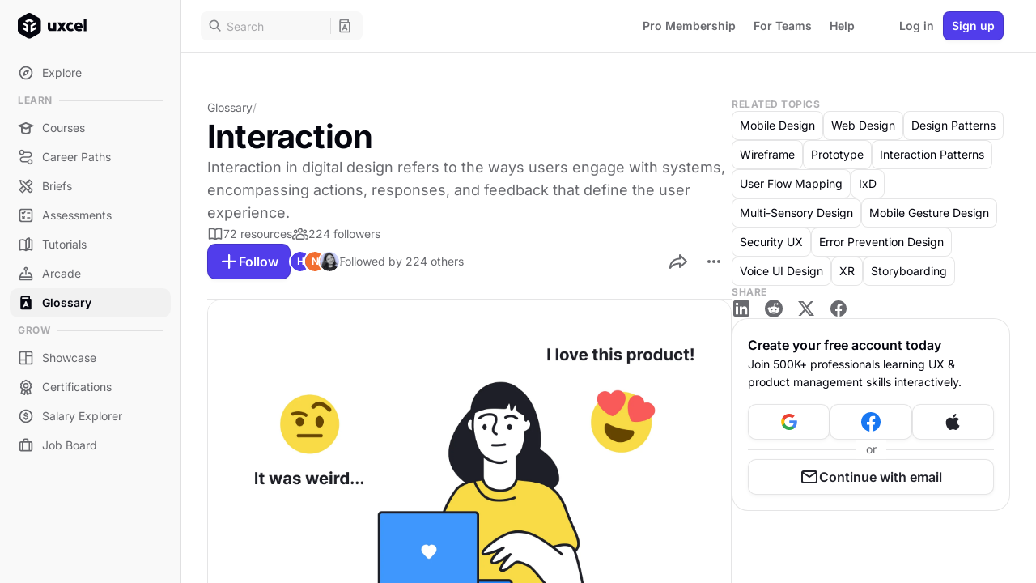

--- FILE ---
content_type: text/html;charset=UTF-8
request_url: https://app.uxcel.com/glossary/interaction
body_size: 99278
content:
<!DOCTYPE html><html id="rootElement" lang="en" data-beasties-container="" class="plt-desktop md _desktop" mode="md" web="true" light="true" style="--scrollbar-width: 0px;"><head>
    
    <meta charset="utf-8"><style data-styles="">slot-fb{display:contents}slot-fb[hidden]{display:none}ion-accordion,ion-accordion-group,ion-action-sheet,ion-alert,ion-app,ion-avatar,ion-back-button,ion-backdrop,ion-badge,ion-breadcrumb,ion-breadcrumbs,ion-button,ion-buttons,ion-card,ion-card-content,ion-card-header,ion-card-subtitle,ion-card-title,ion-checkbox,ion-chip,ion-col,ion-content,ion-datetime,ion-datetime-button,ion-fab,ion-fab-button,ion-fab-list,ion-footer,ion-grid,ion-header,ion-icon,ion-img,ion-infinite-scroll,ion-infinite-scroll-content,ion-input,ion-input-otp,ion-input-password-toggle,ion-item,ion-item-divider,ion-item-group,ion-item-option,ion-item-options,ion-item-sliding,ion-label,ion-list,ion-list-header,ion-loading,ion-menu,ion-menu-button,ion-menu-toggle,ion-modal,ion-nav,ion-nav-link,ion-note,ion-picker,ion-picker-column,ion-picker-column-option,ion-picker-legacy,ion-picker-legacy-column,ion-popover,ion-progress-bar,ion-radio,ion-radio-group,ion-range,ion-refresher,ion-refresher-content,ion-reorder,ion-reorder-group,ion-ripple-effect,ion-route,ion-route-redirect,ion-router,ion-router-link,ion-router-outlet,ion-row,ion-searchbar,ion-segment,ion-segment-button,ion-segment-content,ion-segment-view,ion-select,ion-select-modal,ion-select-option,ion-select-popover,ion-skeleton-text,ion-spinner,ion-split-pane,ion-tab,ion-tab-bar,ion-tab-button,ion-text,ion-textarea,ion-thumbnail,ion-title,ion-toast,ion-toggle,ion-toolbar{visibility:hidden}.hydrated{visibility:inherit}</style>
    <title>Interaction definition | Uxcel</title>
    <base href="/">
    <meta name="robots" content="index,follow">
    <meta content="Interaction in digital design refers to the ways users engage with systems, encompassing actions, responses, and feedback that define the user experience." name="description">
    <meta content="Uxcel" property="og:site_name">
    <meta content="Interaction definition | Uxcel" property="og:title">
    <meta content="Interaction in digital design refers to the ways users engage with systems, encompassing actions, responses, and feedback that define the user experience." property="og:description">
    <meta content="https://uxcel-secured.imgix.net/assets/open-graph/tags/tag-og-template-v3.jpg?mark64=aHR0cHM6Ly9pbWcudXhjZWwuY29tL3RhZ3MvaW50ZXJhY3Rpb24tMTY5ODE2MDY0MjgzOS0wNXguanBn&amp;mark-w=480&amp;mark-h=292&amp;mark-x=720&amp;mark-y=168&amp;mark-rot=0&amp;w=1200&amp;h=630&amp;blend64=aHR0cHM6Ly9hc3NldHMuaW1naXgubmV0L350ZXh0P3R4dDY0PVNXNTBaWEpoWTNScGIyNCZ0eHRjbHI9MzczODNGJnc9MTA3MiZoPTQ0JnR4dHNpemU9MzYmdHh0cGFkPTAmdHh0LWZvbnQ9VGFob21hLEJvbGQ&amp;blend-y=88&amp;blend-x=64&amp;blend-mode=normal&amp;s=f03ccba38d74606c48807628bdd766fb" property="og:image">
    <meta property="og:image:width" content="1200">
    <meta property="og:image:height" content="630">
    <meta content="summary_large_image" name="twitter:card">
    <meta name="twitter:site" content="@uxcelapp">
    <meta name="twitter:creator" content="@uxcelapp">
    <meta name="twitter:title" content="Interaction definition | Uxcel">
    <meta name="twitter:description" content="Interaction in digital design refers to the ways users engage with systems, encompassing actions, responses, and feedback that define the user experience.">
    <meta name="twitter:image" content="https://uxcel-secured.imgix.net/assets/open-graph/tags/tag-og-template-v3.jpg?mark64=aHR0cHM6Ly9pbWcudXhjZWwuY29tL3RhZ3MvaW50ZXJhY3Rpb24tMTY5ODE2MDY0MjgzOS0wNXguanBn&amp;mark-w=480&amp;mark-h=292&amp;mark-x=720&amp;mark-y=168&amp;mark-rot=0&amp;w=1200&amp;h=630&amp;blend64=aHR0cHM6Ly9hc3NldHMuaW1naXgubmV0L350ZXh0P3R4dDY0PVNXNTBaWEpoWTNScGIyNCZ0eHRjbHI9MzczODNGJnc9MTA3MiZoPTQ0JnR4dHNpemU9MzYmdHh0cGFkPTAmdHh0LWZvbnQ9VGFob21hLEJvbGQ&amp;blend-y=88&amp;blend-x=64&amp;blend-mode=normal&amp;s=f03ccba38d74606c48807628bdd766fb">
    <meta property="og:type" content="website">
    <meta name="viewport" content="viewport-fit=cover, width=device-width, initial-scale=1, minimum-scale=1, maximum-scale=1, user-scalable=no, minimal-ui">
    <meta name="apple-itunes-app" content="app-id=6448016672">
    <!-- Google Fonts -->
    <link rel="preconnect" href="https://fonts.googleapis.com" crossorigin="">
    <link rel="preconnect" href="https://fonts.gstatic.com" crossorigin=""><style>html.plt-mobile ion-app{-webkit-user-select:none;-moz-user-select:none;-ms-user-select:none;user-select:none}html.plt-mobile ion-app [contenteditable]{-webkit-user-select:text;-moz-user-select:text;-ms-user-select:text;user-select:text}ion-app.force-statusbar-padding{--ion-safe-area-top:20px}</style>
    <style>@font-face{font-family:'Inter';font-style:normal;font-weight:400;font-display:swap;src:url(https://fonts.gstatic.com/s/inter/v20/UcC73FwrK3iLTeHuS_nVMrMxCp50SjIa2JL7SUc.woff2) format('woff2');unicode-range:U+0460-052F, U+1C80-1C8A, U+20B4, U+2DE0-2DFF, U+A640-A69F, U+FE2E-FE2F;}@font-face{font-family:'Inter';font-style:normal;font-weight:400;font-display:swap;src:url(https://fonts.gstatic.com/s/inter/v20/UcC73FwrK3iLTeHuS_nVMrMxCp50SjIa0ZL7SUc.woff2) format('woff2');unicode-range:U+0301, U+0400-045F, U+0490-0491, U+04B0-04B1, U+2116;}@font-face{font-family:'Inter';font-style:normal;font-weight:400;font-display:swap;src:url(https://fonts.gstatic.com/s/inter/v20/UcC73FwrK3iLTeHuS_nVMrMxCp50SjIa2ZL7SUc.woff2) format('woff2');unicode-range:U+1F00-1FFF;}@font-face{font-family:'Inter';font-style:normal;font-weight:400;font-display:swap;src:url(https://fonts.gstatic.com/s/inter/v20/UcC73FwrK3iLTeHuS_nVMrMxCp50SjIa1pL7SUc.woff2) format('woff2');unicode-range:U+0370-0377, U+037A-037F, U+0384-038A, U+038C, U+038E-03A1, U+03A3-03FF;}@font-face{font-family:'Inter';font-style:normal;font-weight:400;font-display:swap;src:url(https://fonts.gstatic.com/s/inter/v20/UcC73FwrK3iLTeHuS_nVMrMxCp50SjIa2pL7SUc.woff2) format('woff2');unicode-range:U+0102-0103, U+0110-0111, U+0128-0129, U+0168-0169, U+01A0-01A1, U+01AF-01B0, U+0300-0301, U+0303-0304, U+0308-0309, U+0323, U+0329, U+1EA0-1EF9, U+20AB;}@font-face{font-family:'Inter';font-style:normal;font-weight:400;font-display:swap;src:url(https://fonts.gstatic.com/s/inter/v20/UcC73FwrK3iLTeHuS_nVMrMxCp50SjIa25L7SUc.woff2) format('woff2');unicode-range:U+0100-02BA, U+02BD-02C5, U+02C7-02CC, U+02CE-02D7, U+02DD-02FF, U+0304, U+0308, U+0329, U+1D00-1DBF, U+1E00-1E9F, U+1EF2-1EFF, U+2020, U+20A0-20AB, U+20AD-20C0, U+2113, U+2C60-2C7F, U+A720-A7FF;}@font-face{font-family:'Inter';font-style:normal;font-weight:400;font-display:swap;src:url(https://fonts.gstatic.com/s/inter/v20/UcC73FwrK3iLTeHuS_nVMrMxCp50SjIa1ZL7.woff2) format('woff2');unicode-range:U+0000-00FF, U+0131, U+0152-0153, U+02BB-02BC, U+02C6, U+02DA, U+02DC, U+0304, U+0308, U+0329, U+2000-206F, U+20AC, U+2122, U+2191, U+2193, U+2212, U+2215, U+FEFF, U+FFFD;}@font-face{font-family:'Inter';font-style:normal;font-weight:600;font-display:swap;src:url(https://fonts.gstatic.com/s/inter/v20/UcC73FwrK3iLTeHuS_nVMrMxCp50SjIa2JL7SUc.woff2) format('woff2');unicode-range:U+0460-052F, U+1C80-1C8A, U+20B4, U+2DE0-2DFF, U+A640-A69F, U+FE2E-FE2F;}@font-face{font-family:'Inter';font-style:normal;font-weight:600;font-display:swap;src:url(https://fonts.gstatic.com/s/inter/v20/UcC73FwrK3iLTeHuS_nVMrMxCp50SjIa0ZL7SUc.woff2) format('woff2');unicode-range:U+0301, U+0400-045F, U+0490-0491, U+04B0-04B1, U+2116;}@font-face{font-family:'Inter';font-style:normal;font-weight:600;font-display:swap;src:url(https://fonts.gstatic.com/s/inter/v20/UcC73FwrK3iLTeHuS_nVMrMxCp50SjIa2ZL7SUc.woff2) format('woff2');unicode-range:U+1F00-1FFF;}@font-face{font-family:'Inter';font-style:normal;font-weight:600;font-display:swap;src:url(https://fonts.gstatic.com/s/inter/v20/UcC73FwrK3iLTeHuS_nVMrMxCp50SjIa1pL7SUc.woff2) format('woff2');unicode-range:U+0370-0377, U+037A-037F, U+0384-038A, U+038C, U+038E-03A1, U+03A3-03FF;}@font-face{font-family:'Inter';font-style:normal;font-weight:600;font-display:swap;src:url(https://fonts.gstatic.com/s/inter/v20/UcC73FwrK3iLTeHuS_nVMrMxCp50SjIa2pL7SUc.woff2) format('woff2');unicode-range:U+0102-0103, U+0110-0111, U+0128-0129, U+0168-0169, U+01A0-01A1, U+01AF-01B0, U+0300-0301, U+0303-0304, U+0308-0309, U+0323, U+0329, U+1EA0-1EF9, U+20AB;}@font-face{font-family:'Inter';font-style:normal;font-weight:600;font-display:swap;src:url(https://fonts.gstatic.com/s/inter/v20/UcC73FwrK3iLTeHuS_nVMrMxCp50SjIa25L7SUc.woff2) format('woff2');unicode-range:U+0100-02BA, U+02BD-02C5, U+02C7-02CC, U+02CE-02D7, U+02DD-02FF, U+0304, U+0308, U+0329, U+1D00-1DBF, U+1E00-1E9F, U+1EF2-1EFF, U+2020, U+20A0-20AB, U+20AD-20C0, U+2113, U+2C60-2C7F, U+A720-A7FF;}@font-face{font-family:'Inter';font-style:normal;font-weight:600;font-display:swap;src:url(https://fonts.gstatic.com/s/inter/v20/UcC73FwrK3iLTeHuS_nVMrMxCp50SjIa1ZL7.woff2) format('woff2');unicode-range:U+0000-00FF, U+0131, U+0152-0153, U+02BB-02BC, U+02C6, U+02DA, U+02DC, U+0304, U+0308, U+0329, U+2000-206F, U+20AC, U+2122, U+2191, U+2193, U+2212, U+2215, U+FEFF, U+FFFD;}@font-face{font-family:'Inter';font-style:normal;font-weight:700;font-display:swap;src:url(https://fonts.gstatic.com/s/inter/v20/UcC73FwrK3iLTeHuS_nVMrMxCp50SjIa2JL7SUc.woff2) format('woff2');unicode-range:U+0460-052F, U+1C80-1C8A, U+20B4, U+2DE0-2DFF, U+A640-A69F, U+FE2E-FE2F;}@font-face{font-family:'Inter';font-style:normal;font-weight:700;font-display:swap;src:url(https://fonts.gstatic.com/s/inter/v20/UcC73FwrK3iLTeHuS_nVMrMxCp50SjIa0ZL7SUc.woff2) format('woff2');unicode-range:U+0301, U+0400-045F, U+0490-0491, U+04B0-04B1, U+2116;}@font-face{font-family:'Inter';font-style:normal;font-weight:700;font-display:swap;src:url(https://fonts.gstatic.com/s/inter/v20/UcC73FwrK3iLTeHuS_nVMrMxCp50SjIa2ZL7SUc.woff2) format('woff2');unicode-range:U+1F00-1FFF;}@font-face{font-family:'Inter';font-style:normal;font-weight:700;font-display:swap;src:url(https://fonts.gstatic.com/s/inter/v20/UcC73FwrK3iLTeHuS_nVMrMxCp50SjIa1pL7SUc.woff2) format('woff2');unicode-range:U+0370-0377, U+037A-037F, U+0384-038A, U+038C, U+038E-03A1, U+03A3-03FF;}@font-face{font-family:'Inter';font-style:normal;font-weight:700;font-display:swap;src:url(https://fonts.gstatic.com/s/inter/v20/UcC73FwrK3iLTeHuS_nVMrMxCp50SjIa2pL7SUc.woff2) format('woff2');unicode-range:U+0102-0103, U+0110-0111, U+0128-0129, U+0168-0169, U+01A0-01A1, U+01AF-01B0, U+0300-0301, U+0303-0304, U+0308-0309, U+0323, U+0329, U+1EA0-1EF9, U+20AB;}@font-face{font-family:'Inter';font-style:normal;font-weight:700;font-display:swap;src:url(https://fonts.gstatic.com/s/inter/v20/UcC73FwrK3iLTeHuS_nVMrMxCp50SjIa25L7SUc.woff2) format('woff2');unicode-range:U+0100-02BA, U+02BD-02C5, U+02C7-02CC, U+02CE-02D7, U+02DD-02FF, U+0304, U+0308, U+0329, U+1D00-1DBF, U+1E00-1E9F, U+1EF2-1EFF, U+2020, U+20A0-20AB, U+20AD-20C0, U+2113, U+2C60-2C7F, U+A720-A7FF;}@font-face{font-family:'Inter';font-style:normal;font-weight:700;font-display:swap;src:url(https://fonts.gstatic.com/s/inter/v20/UcC73FwrK3iLTeHuS_nVMrMxCp50SjIa1ZL7.woff2) format('woff2');unicode-range:U+0000-00FF, U+0131, U+0152-0153, U+02BB-02BC, U+02C6, U+02DA, U+02DC, U+0304, U+0308, U+0329, U+2000-206F, U+20AC, U+2122, U+2191, U+2193, U+2212, U+2215, U+FEFF, U+FFFD;}</style>
    <!-- END Google Fonts -->

    <!-- Favicon -->
    <link rel="icon" href="assets/favicon/favicon.ico" sizes="32x32">
    <link rel="icon" type="image/png" href="assets/favicon/favicon.png" sizes="96x96">
    <link rel="icon" href="assets/favicon/favicon.svg" type="image/svg+xml">
    <!-- END Favicon -->

    <!-- Android & PWA -->

    <meta name="theme-color" content="#05060f">
    <link rel="manifest" href="manifest.webmanifest">

    <!-- IOS -->
    <meta name="apple-mobile-web-app-title" content="Where modern product professionals learn UX, PM &amp; AI skills">
    <meta name="apple-mobile-web-app-capable" content="yes">
    <meta name="apple-mobile-web-app-status-bar-style" content="default">
    <meta name="mobile-web-app-capable" content="yes">
    <meta name="color-scheme" content="light dark">
    <link rel="apple-touch-icon" sizes="180x180" href="assets/favicon/apple-touch-icon.png">

    <style>
      html,
      body {
        width: 100%;
        height: 100%;
        margin: 0;
      }

      .global-loader {
        --global-loader-logo-size: 80px;
        --global-loader-logo-color: #fff;
        --global-loader-logo-background-color: #05060f;
        --global-loader-background-color: #ffffff;

        --global-loader-title-margin-top: 24px;
        --global-loader-title-max-width: 400px;
        --global-loader-title-font-family: Sora, var(--default-font-family);
        --global-loader-title-font-size: 24px;
        --global-loader-title-font-weight: 700;
        --global-loader-title-line-height: 32px;
        --global-loader-title-color: #05060f;
        --global-loader-title-letter-spacing: -0.48px;

        --global-loader-text-margin-top: 8px;
        --global-loader-text-max-width: 400px;
        --global-loader-text-font-family: Inter, var(--default-font-family);
        --global-loader-text-font-size: 14px;
        --global-loader-text-font-weight: 400;
        --global-loader-text-line-height: 24px;
        --global-loader-text-color: rgba(5, 6, 15, 0.6);

        position: fixed;
        z-index: 10000;
        left: 0;
        top: 0;
        width: 100%;
        height: 100%;
        display: none;
        flex-direction: column;
        align-items: center;
        justify-content: center;
        align-items: center;
        background-color: var(--global-loader-background-color);
      }

      .global-loader._show {
        display: flex;
      }

      .global-loader._dark {
        --global-loader-logo-color: #05060f;
        --global-loader-logo-background-color: #fff;
        --global-loader-background-color: #23242c;
        --global-loader-color: #fff;
        --global-loader-title-color: #fff;
        --global-loader-text-color: rgba(255, 255, 255, 0.48);
      }

      .global-loader__logo {
        width: var(--global-loader-logo-size);
        height: var(--global-loader-logo-size);
        animation: logo 1.8s ease-in infinite;
      }

      .global-loader__logo-icon {
        fill: var(--global-loader-logo-color);
      }

      .global-loader__logo-background {
        fill: var(--global-loader-logo-background-color);
      }

      .global-loader__title {
        margin-top: var(--global-loader-title-margin-top);
        max-width: var(--global-loader-title-max-width);
        font-family: var(--global-loader-title-font-family);
        font-size: var(--global-loader-title-font-size);
        font-weight: var(--global-loader-title-font-weight);
        font-style: normal;
        line-height: var(--global-loader-title-line-height);
        letter-spacing: var(--global-loader-title-letter-spacing);
        text-align: center;
        color: var(--global-loader-title-color);
      }

      .global-loader__text {
        margin-top: var(--global-loader-text-margin-top);
        max-width: var(--global-loader-text-max-width);
        font-family: var(--global-loader-text-font-family);
        font-size: var(--global-loader-text-font-size);
        font-weight: var(--global-loader-text-font-weight);
        font-style: normal;
        line-height: var(--global-loader-text-line-height);
        text-align: center;
        color: var(--global-loader-text-color);
      }

      @media screen and (max-width: 768px) {
        .global-loader {
          --global-loader-titile-max-width: 448px;
          --global-loader-text-max-width: 448px;
        }

        .global-loader__title,
        .global-loader__text {
          padding: 0 24px;
        }
      }

      .global-splash {
        display: none;
        pointer-events: none;
        position: fixed;
        top: 0;
        left: 0;
        z-index: 10000;
        width: 100%;
        height: 100%;
        overflow: hidden;
        background: #05060f;
      }

      .global-splash._show {
        display: block;
      }

      @keyframes scale {
        from {
          transform: scale(0);
        }
        to {
          transform: scale(1);
        }
      }

      @keyframes logo {
        0% {
          transform: scale(1);
        }
        22.5% {
          transform: scale(1.08);
        }
        45% {
          transform: scale(1);
        }
        55% {
          transform: scale(1.03);
        }
        67% {
          transform: scale(1);
        }
        100% {
          transform: scale(1);
        }
      }
    </style>
  <style>:root{--ion-color-primary:#0054e9;--ion-color-primary-rgb:0,84,233;--ion-color-primary-contrast:#fff;--ion-color-primary-contrast-rgb:255,255,255;--ion-color-primary-shade:#004acd;--ion-color-primary-tint:#1a65eb;--ion-color-secondary:#0163aa;--ion-color-secondary-rgb:1,99,170;--ion-color-secondary-contrast:#fff;--ion-color-secondary-contrast-rgb:255,255,255;--ion-color-secondary-shade:#015796;--ion-color-secondary-tint:#1a73b3;--ion-color-tertiary:#6030ff;--ion-color-tertiary-rgb:96,48,255;--ion-color-tertiary-contrast:#fff;--ion-color-tertiary-contrast-rgb:255,255,255;--ion-color-tertiary-shade:#542ae0;--ion-color-tertiary-tint:#7045ff;--ion-color-success:#2dd55b;--ion-color-success-rgb:45,213,91;--ion-color-success-contrast:#000;--ion-color-success-contrast-rgb:0,0,0;--ion-color-success-shade:#28bb50;--ion-color-success-tint:#42d96b;--ion-color-warning:#ffc409;--ion-color-warning-rgb:255,196,9;--ion-color-warning-contrast:#000;--ion-color-warning-contrast-rgb:0,0,0;--ion-color-warning-shade:#e0ac08;--ion-color-warning-tint:#ffca22;--ion-color-danger:#c5000f;--ion-color-danger-rgb:197,0,15;--ion-color-danger-contrast:#fff;--ion-color-danger-contrast-rgb:255,255,255;--ion-color-danger-shade:#ad000d;--ion-color-danger-tint:#cb1a27;--ion-color-light:#f4f5f8;--ion-color-light-rgb:244,245,248;--ion-color-light-contrast:#000;--ion-color-light-contrast-rgb:0,0,0;--ion-color-light-shade:#d7d8da;--ion-color-light-tint:#f5f6f9;--ion-color-medium:#636469;--ion-color-medium-rgb:99,100,105;--ion-color-medium-contrast:#fff;--ion-color-medium-contrast-rgb:255,255,255;--ion-color-medium-shade:#57585c;--ion-color-medium-tint:#737478;--ion-color-dark:#222428;--ion-color-dark-rgb:34,36,40;--ion-color-dark-contrast:#fff;--ion-color-dark-contrast-rgb:255,255,255;--ion-color-dark-shade:#1e2023;--ion-color-dark-tint:#383a3e}@supports (padding-top:20px){html{--ion-safe-area-top:var(--ion-statusbar-padding)}}@supports (padding-top:env(safe-area-inset-top)){html{--ion-safe-area-top:env(safe-area-inset-top);--ion-safe-area-bottom:env(safe-area-inset-bottom);--ion-safe-area-left:env(safe-area-inset-left);--ion-safe-area-right:env(safe-area-inset-right)}}*{box-sizing:border-box;-webkit-tap-highlight-color:transparent;-webkit-touch-callout:none}html{--ion-dynamic-font:-apple-system-body;--ion-font-family:var(--ion-default-font);width:100%;height:100%;-webkit-text-size-adjust:100%;text-size-adjust:100%;font-family:var(--ion-font-family)}body{background:var(--ion-background-color);color:var(--ion-text-color);-moz-osx-font-smoothing:grayscale;-webkit-font-smoothing:antialiased;margin:0;padding:0;position:fixed;width:100%;max-width:100%;height:100%;max-height:100%;transform:translateZ(0);text-rendering:optimizeLegibility;overflow:hidden;touch-action:manipulation;-webkit-user-drag:none;-ms-content-zooming:none;word-wrap:break-word;overscroll-behavior-y:none;-webkit-text-size-adjust:none;text-size-adjust:none}@supports (-webkit-touch-callout:none){html{font:var(--ion-dynamic-font, 16px var(--ion-font-family))}}body,html{width:100%;height:100%}*,:after,:before{box-sizing:border-box}html{font-family:sans-serif;line-height:1.15;-webkit-text-size-adjust:100%;-ms-text-size-adjust:100%;-ms-overflow-style:scrollbar;-webkit-tap-highlight-color:transparent}@-ms-viewport{width:device-width}body{margin:0;color:#000000d9;font-size:14px;font-family:-apple-system,BlinkMacSystemFont,Segoe UI,Roboto,Helvetica Neue,Arial,Noto Sans,sans-serif,"Apple Color Emoji","Segoe UI Emoji",Segoe UI Symbol,"Noto Color Emoji";font-variant:tabular-nums;line-height:1.5715;background-color:#fff;font-feature-settings:"tnum"}html{--antd-wave-shadow-color:#1890ff;--scroll-bar:0}html{line-height:1.15;-webkit-text-size-adjust:100%}body{margin:0}:root{color-scheme:light;--ion-color-primary:var(--purple);--ion-color-primary-rgb:86, 39, 255;--ion-color-primary-contrast:var(--white);--ion-color-primary-contrast-rgb:255, 255, 255;--ion-color-primary-shade:var(--purple-200);--ion-color-primary-tint:var(--purple-100);--ion-color-success:var(--green);--ion-color-success-rgb:34, 197, 94;--ion-color-success-contrast:var(--white);--ion-color-success-contrast-rgb:255, 255, 255;--ion-color-success-shade:var(--green-200);--ion-color-success-tint:var(--green-100);--ion-color-warning:var(--yellow);--ion-color-warning-rgb:251, 191, 36;--ion-color-warning-contrast:var(--black);--ion-color-warning-contrast-rgb:0, 0, 0;--ion-color-warning-shade:var(--yellow-200);--ion-color-warning-tint:var(--yellow-100);--ion-color-danger:var(--red);--ion-color-danger-rgb:239, 68, 68;--ion-color-danger-contrast:var(--white);--ion-color-danger-contrast-rgb:255, 255, 255;--ion-color-danger-shade:var(--red-200);--ion-color-danger-tint:var(--red-100);--ion-color-medium:var(--grey-500);--ion-color-medium-rgb:107, 114, 128;--ion-color-medium-contrast:var(--white);--ion-color-medium-contrast-rgb:255, 255, 255;--ion-color-medium-shade:var(--grey-600);--ion-color-medium-tint:var(--grey-400);--ion-border-color:var(--black-200);--ion-color-step-50:var(--black-50);--ion-color-step-100:var(--black-50);--ion-color-step-150:var(--black-100);--ion-color-step-200:var(--black-100);--ion-color-step-250:var(--black-200);--ion-color-step-300:var(--black-200);--ion-color-step-350:var(--black-300);--ion-color-step-400:var(--black-300);--ion-color-step-450:var(--black-400);--ion-color-step-500:var(--black-400);--ion-color-step-550:var(--black-500);--ion-color-step-600:var(--black-500);--ion-color-step-650:var(--black-600);--ion-color-step-700:var(--black-600);--ion-color-step-750:var(--black-700);--ion-color-step-800:var(--black-700);--ion-color-step-850:var(--black-800);--ion-color-step-900:var(--black-900);--ion-color-step-950:var(--black-950);--ion-background-color:var(--app-background);--background-rgb:255, 255, 255;--ion-text-color:var(--text-primary);--ion-text-color-rgb:5, 6, 15;--ion-item-background:var(--app-background);--ion-item-background-rgb:255, 255, 255;--ion-item-color:var(--text-primary);--ion-item-color-rgb:255, 255, 255;--ion-border-color:var(--white-300);--button-background:var(--red)}:root{--swiper-theme-color:#007aff}html,body{width:100%;height:100%;font-family:Inter,var(--default-font-family);font-feature-settings:"liga" off,"clig" off,"tnum" off;font-variant-ligatures:none;font-variant-numeric:normal;background-color:var(--white)}html{--default-font-family:apple-system, BlinkMacSystemFont, Roboto, Helvetica, Arial, sans-serif;--ion-font-family:Inter, var(--default-font-family);overflow:hidden;--unit-0:0px;--unit-2:2px;--unit-4:4px;--unit-6:6px;--unit-8:8px;--unit-10:10px;--unit-12:12px;--unit-16:16px;--unit-18:18px;--unit-20:20px;--unit-24:24px;--unit-32:32px;--unit-40:40px;--unit-44:44px;--unit-48:48px;--unit-56:56px;--unit-64:64px;--unit-72:72px;--unit-80:80px;--unit-88:88px;--unit-96:96px;--unit-120:120px;--unit-160:160px;--unit-224:224px;--unit-256:256px;--unit-320:320px;--unit-344:344px;--unit-360:360px;--unit-400:400px;--unit-480:480px;--unit-680:680px;--unit-768:768px;--unit-1024:1024px;--unit-1080:1080px;--unit-1200:1200px;--unit-1440:1440px;--unit-1920:1920px;--unit-full:100%;--content-gap-none-desktop:var(--unit-0);--content-gap-none-tablet:var(--unit-0);--content-gap-none-mobile:var(--unit-0);--content-gap-3xs-desktop:var(--unit-4);--content-gap-3xs-tablet:var(--unit-4);--content-gap-3xs-mobile:var(--unit-4);--content-gap-2xs-desktop:var(--unit-8);--content-gap-2xs-tablet:var(--unit-8);--content-gap-2xs-mobile:var(--unit-8);--content-gap-xs-desktop:var(--unit-10);--content-gap-xs-tablet:var(--unit-10);--content-gap-xs-mobile:var(--unit-10);--content-gap-sm-desktop:var(--unit-12);--content-gap-sm-tablet:var(--unit-12);--content-gap-sm-mobile:var(--unit-12);--content-gap-md-desktop:var(--unit-16);--content-gap-md-tablet:var(--unit-16);--content-gap-md-mobile:var(--unit-16);--content-gap-lg-desktop:var(--unit-24);--content-gap-lg-tablet:var(--unit-24);--content-gap-lg-mobile:var(--unit-24);--content-gap-xl-desktop:var(--unit-32);--content-gap-xl-tablet:var(--unit-32);--content-gap-xl-mobile:var(--unit-32);--content-gap-2xl-desktop:var(--unit-56);--content-gap-2xl-tablet:var(--unit-56);--content-gap-2xl-mobile:var(--unit-56);--content-gap-3xl-desktop:var(--unit-80);--content-gap-3xl-tablet:var(--unit-80);--content-gap-3xl-mobile:var(--unit-56);--content-padding-top-desktop:var(--unit-56);--content-padding-top-tablet:var(--unit-56);--content-padding-top-mobile:var(--unit-24);--content-padding-bottom-desktop:var(--unit-64);--content-padding-bottom-tablet:var(--unit-64);--content-padding-bottom-mobile:var(--unit-48);--content-padding-horizontal-desktop:var(--unit-32);--content-padding-horizontal-tablet:var(--unit-24);--content-padding-horizontal-mobile:var(--unit-16);--content-max-width-desktop:calc(var(--page-max-width) + var(--content-padding-horizontal) * 2);--content-max-width-tablet:calc(var(--page-max-width) + var(--content-padding-horizontal) * 2);--content-max-width-mobile:calc(var(--page-max-width) + var(--content-padding-horizontal) * 2);--sidebar-width-desktop:var(--unit-224);--sidebar-width-tablet:var(--unit-64);--sidebar-width-mobile:var(--unit-0);--page-max-width-desktop:var(--unit-1080);--page-max-width-tablet:var(--unit-1080);--page-max-width-mobile:var(--unit-1080);--page-gap-desktop:var(--content-gap-3xl);--page-gap-tablet:var(--content-gap-3xl);--page-gap-mobile:var(--content-gap-3xl);--page-gap-sm-desktop:var(--content-gap-md);--page-gap-sm-tablet:var(--content-gap-md);--page-gap-sm-mobile:var(--content-gap-md);--page-gap-md-desktop:var(--content-gap-lg);--page-gap-md-tablet:var(--content-gap-lg);--page-gap-md-mobile:var(--content-gap-lg);--page-gap-lg-desktop:var(--content-gap-xl);--page-gap-lg-tablet:var(--content-gap-xl);--page-gap-lg-mobile:var(--content-gap-xl);--page-gap-xl-desktop:var(--content-gap-2xl);--page-gap-xl-tablet:var(--content-gap-2xl);--page-gap-xl-mobile:var(--content-gap-2xl);--page-content-gap-desktop:var(--content-gap-2xl);--page-content-gap-tablet:var(--content-gap-3xl);--page-content-gap-mobile:var(--content-gap-2xl);--page-content-gap-sm-desktop:var(--content-gap-2xl);--page-content-gap-sm-tablet:var(--page-gap-sm);--page-content-gap-sm-mobile:var(--page-gap-sm);--page-content-gap-md-desktop:var(--content-gap-2xl);--page-content-gap-md-tablet:var(--page-gap-md);--page-content-gap-md-mobile:var(--page-gap-md);--page-content-gap-lg-desktop:var(--content-gap-2xl);--page-content-gap-lg-tablet:var(--page-gap-lg);--page-content-gap-lg-mobile:var(--page-gap-lg);--page-header-gap-desktop:var(--page-gap-md);--page-header-gap-tablet:var(--page-gap-md);--page-header-gap-mobile:var(--page-gap-md);--page-header-content-gap-desktop:var(--page-content-gap);--page-header-content-gap-tablet:var(--page-gap-md);--page-header-content-gap-mobile:var(--page-gap-md);--page-header-main-gap-desktop:var(--content-gap-sm);--page-header-main-gap-tablet:var(--content-gap-sm);--page-header-main-gap-mobile:var(--content-gap-2xs);--page-header-main-max-width-desktop:var(--unit-680);--page-header-main-max-width-tablet:var(--unit-680);--page-header-main-max-width-mobile:var(--unit-680);--page-header-footer-gap-desktop:var(--page-gap-sm);--page-header-footer-gap-tablet:var(--page-gap-sm);--page-header-footer-gap-mobile:var(--page-gap-sm);--page-header-footer-content-gap-desktop:var(--page-header-footer-gap);--page-header-footer-content-gap-tablet:var(--page-header-footer-gap);--page-header-footer-content-gap-mobile:var(--page-header-footer-gap);--page-header-image-wrapper-width-desktop:var(--page-aside-width);--page-header-image-wrapper-width-tablet:auto;--page-header-image-wrapper-width-mobile:auto;--page-header-image-size-desktop:var(--unit-120);--page-header-image-size-tablet:var(--unit-120);--page-header-image-size-mobile:var(--unit-72);--page-header-image-border-radius-desktop:var(--unit-12);--page-header-image-border-radius-tablet:var(--unit-12);--page-header-image-border-radius-mobile:var(--unit-12);--page-header-icon-size-desktop:var(--unit-160);--page-header-icon-size-tablet:var(--unit-160);--page-header-icon-size-mobile:var(--unit-160);--page-header-title-gap-desktop:var(--content-gap-sm);--page-header-title-gap-tablet:var(--content-gap-sm);--page-header-title-gap-mobile:var(--content-gap-2xs);--page-header-search-width-desktop:var(--unit-256);--page-header-search-width-tablet:var(--unit-256);--page-header-search-width-mobile:var(--unit-256);--page-main-gap-desktop:var(--page-gap);--page-main-gap-tablet:var(--page-gap);--page-main-gap-mobile:var(--page-gap);--page-main-gap-sm-desktop:var(--page-gap-sm);--page-main-gap-sm-tablet:var(--page-gap-sm);--page-main-gap-sm-mobile:var(--page-gap-sm);--page-main-gap-md-desktop:var(--page-gap-md);--page-main-gap-md-tablet:var(--page-gap-md);--page-main-gap-md-mobile:var(--page-gap-md);--page-main-gap-lg-desktop:var(--page-gap-lg);--page-main-gap-lg-tablet:var(--page-gap-lg);--page-main-gap-lg-mobile:var(--page-gap-lg);--page-main-gap-xl-desktop:var(--page-gap-xl);--page-main-gap-xl-tablet:var(--page-gap-xl);--page-main-gap-xl-mobile:var(--page-gap-xl);--page-main-max-width-desktop:calc(var(--page-max-width) - var(--page-content-gap) - var(--page-aside-width));--page-main-max-width-tablet:calc(var(--page-max-width) - var(--page-content-gap));--page-main-max-width-mobile:calc(var(--page-max-width) - var(--page-content-gap));--page-aside-gap-desktop:var(--page-gap-xl);--page-aside-gap-tablet:var(--page-gap-xl);--page-aside-gap-mobile:var(--page-gap-xl);--page-aside-gap-sm-desktop:var(--page-gap-sm);--page-aside-gap-sm-tablet:var(--page-gap-sm);--page-aside-gap-sm-mobile:var(--page-gap-sm);--page-aside-gap-md-desktop:var(--page-gap-md);--page-aside-gap-md-tablet:var(--page-gap-md);--page-aside-gap-md-mobile:var(--page-gap-md);--page-aside-gap-lg-desktop:var(--page-gap-lg);--page-aside-gap-lg-tablet:var(--page-gap-lg);--page-aside-gap-lg-mobile:var(--page-gap-lg);--page-aside-width-desktop:var(--unit-344);--page-aside-width-tablet:var(--unit-full);--page-aside-width-mobile:var(--unit-full);--page-section-group-gap-desktop:var(--page-gap-xl);--page-section-group-gap-tablet:var(--page-gap-xl);--page-section-group-gap-mobile:var(--page-gap-xl);--page-section-group-gap-sm-desktop:var(--page-gap-sm);--page-section-group-gap-sm-tablet:var(--page-gap-sm);--page-section-group-gap-sm-mobile:var(--page-gap-sm);--page-section-group-gap-md-desktop:var(--page-gap-md);--page-section-group-gap-md-tablet:var(--page-gap-md);--page-section-group-gap-md-mobile:var(--page-gap-md);--page-section-group-gap-lg-desktop:var(--page-gap-lg);--page-section-group-gap-lg-tablet:var(--page-gap-lg);--page-section-group-gap-lg-mobile:var(--page-gap-lg);--page-section-gap-desktop:var(--content-gap-md);--page-section-gap-tablet:var(--content-gap-md);--page-section-gap-mobile:var(--content-gap-md);--page-section-gap-sm-desktop:var(--page-gap-sm);--page-section-gap-sm-tablet:var(--page-gap-sm);--page-section-gap-sm-mobile:var(--page-gap-sm);--page-section-gap-md-desktop:var(--page-gap-md);--page-section-gap-md-tablet:var(--page-gap-md);--page-section-gap-md-mobile:var(--page-gap-md);--page-section-gap-lg-desktop:var(--page-gap-lg);--page-section-gap-lg-tablet:var(--page-gap-lg);--page-section-gap-lg-mobile:var(--page-gap-lg);--page-section-gap-xl-desktop:var(--page-gap-xl);--page-section-gap-xl-tablet:var(--page-gap-xl);--page-section-gap-xl-mobile:var(--page-gap-xl);--page-section-header-gap-desktop:var(--content-gap-2xs);--page-section-header-gap-tablet:var(--content-gap-2xs);--page-section-header-gap-mobile:var(--content-gap-2xs);--page-section-header-gap-sm-desktop:var(--content-gap-3xs);--page-section-header-gap-sm-tablet:var(--content-gap-3xs);--page-section-header-gap-sm-mobile:var(--content-gap-3xs);--page-section-header-content-gap-desktop:var(--content-gap-md);--page-section-header-content-gap-tablet:var(--content-gap-md);--page-section-header-content-gap-mobile:var(--content-gap-md);--page-section-header-main-gap-desktop:var(--page-section-header-gap);--page-section-header-main-gap-tablet:var(--page-section-header-gap);--page-section-header-main-gap-mobile:var(--page-section-header-gap);--page-section-header-main-gap-sm-desktop:var(--page-section-header-gap-sm);--page-section-header-main-gap-sm-tablet:var(--page-section-header-gap-sm);--page-section-header-main-gap-sm-mobile:var(--page-section-header-gap-sm);--page-section-header-aside-gap-desktop:var(--content-gap-2xs);--page-section-header-aside-gap-tablet:var(--content-gap-2xs);--page-section-header-aside-gap-mobile:var(--content-gap-2xs);--page-section-content-gap-desktop:var(--page-content-gap);--page-section-content-gap-tablet:var(--page-content-gap);--page-section-content-gap-mobile:var(--page-content-gap);--page-section-content-gap-sm-desktop:var(--page-section-content-gap);--page-section-content-gap-sm-tablet:var(--content-gap-md);--page-section-content-gap-sm-mobile:var(--content-gap-md);--page-section-content-gap-md-desktop:var(--page-section-content-gap);--page-section-content-gap-md-tablet:var(--content-gap-lg);--page-section-content-gap-md-mobile:var(--content-gap-lg);--page-section-content-gap-lg-desktop:var(--page-section-content-gap);--page-section-content-gap-lg-tablet:var(--content-gap-xl);--page-section-content-gap-lg-mobile:var(--content-gap-xl);--page-section-main-gap-desktop:var(--page-section-gap);--page-section-main-gap-tablet:var(--page-section-gap);--page-section-main-gap-mobile:var(--page-section-gap);--page-section-main-gap-sm-desktop:var(--page-section-gap-sm);--page-section-main-gap-sm-tablet:var(--page-section-gap-sm);--page-section-main-gap-sm-mobile:var(--page-section-gap-sm);--page-section-main-gap-md-desktop:var(--page-section-gap-md);--page-section-main-gap-md-tablet:var(--page-section-gap-md);--page-section-main-gap-md-mobile:var(--page-section-gap-md);--page-section-main-gap-lg-desktop:var(--page-section-gap-lg);--page-section-main-gap-lg-tablet:var(--page-section-gap-lg);--page-section-main-gap-lg-mobile:var(--page-section-gap-lg);--page-section-aside-gap-desktop:var(--page-aside-gap);--page-section-aside-gap-tablet:var(--page-aside-gap);--page-section-aside-gap-mobile:var(--page-aside-gap);--page-section-aside-gap-sm-desktop:var(--page-aside-gap-sm);--page-section-aside-gap-sm-tablet:var(--page-aside-gap-sm);--page-section-aside-gap-sm-mobile:var(--page-aside-gap-sm);--page-section-aside-gap-md-desktop:var(--page-aside-gap-md);--page-section-aside-gap-md-tablet:var(--page-aside-gap-md);--page-section-aside-gap-md-mobile:var(--page-aside-gap-md);--page-section-aside-gap-lg-desktop:var(--page-aside-gap-lg);--page-section-aside-gap-lg-tablet:var(--page-aside-gap-lg);--page-section-aside-gap-lg-mobile:var(--page-aside-gap-lg);--page-section-aside-width-desktop:var(--page-aside-width);--page-section-aside-width-tablet:var(--page-aside-width);--page-section-aside-width-mobile:var(--page-aside-width);--page-section-title-gap-desktop:var(--content-gap-2xs);--page-section-title-gap-tablet:var(--content-gap-2xs);--page-section-title-gap-mobile:var(--content-gap-2xs);--page-section-title-gap-sm-desktop:var(--content-gap-3xs);--page-section-title-gap-sm-tablet:var(--content-gap-3xs);--page-section-title-gap-sm-mobile:var(--content-gap-3xs);--page-items-gap-desktop:var(--page-gap-md);--page-items-gap-tablet:var(--page-gap-md);--page-items-gap-mobile:var(--page-gap-md);--page-items-gap-sm-desktop:var(--page-gap-sm);--page-items-gap-sm-tablet:var(--page-gap-sm);--page-items-gap-sm-mobile:var(--page-gap-sm);--page-items-gap-md-desktop:var(--page-gap-md);--page-items-gap-md-tablet:var(--page-gap-md);--page-items-gap-md-mobile:var(--page-gap-md);--page-items-gap-lg-desktop:var(--page-gap-lg);--page-items-gap-lg-tablet:var(--page-gap-lg);--page-items-gap-lg-mobile:var(--page-gap-lg);--page-items-gap-xl-desktop:var(--page-gap-xl);--page-items-gap-xl-tablet:var(--page-gap-xl);--page-items-gap-xl-mobile:var(--page-gap-xl);--page-items-empty-gap-desktop:var(--page-gap-sm);--page-items-empty-gap-tablet:var(--page-gap-sm);--page-items-empty-gap-mobile:var(--page-gap-sm);--page-items-empty-image-size-desktop:var(--unit-120);--page-items-empty-image-size-tablet:var(--unit-120);--page-items-empty-image-size-mobile:var(--unit-120);--page-items-empty-text-max-width-desktop:var(--unit-320);--page-items-empty-text-max-width-tablet:var(--unit-320);--page-items-empty-text-max-width-mobile:var(--unit-320);--header-height-desktop:var(--unit-64);--header-height-tablet:var(--unit-64);--header-height-mobile:var(--unit-64);--header-border-width-desktop:1px;--header-border-width-tablet:1px;--header-border-width-mobile:1px;--font-size-10-desktop:10px;--font-size-10-tablet:10px;--font-size-10-mobile:10px;--font-size-12-desktop:12px;--font-size-12-tablet:12px;--font-size-12-mobile:12px;--font-size-14-desktop:14px;--font-size-14-tablet:14px;--font-size-14-mobile:14px;--font-size-16-desktop:16px;--font-size-16-tablet:16px;--font-size-16-mobile:16px;--font-size-18-desktop:18px;--font-size-18-tablet:18px;--font-size-18-mobile:18px;--font-size-20-desktop:20px;--font-size-20-tablet:20px;--font-size-20-mobile:20px;--font-size-22-desktop:22px;--font-size-22-tablet:22px;--font-size-22-mobile:22px;--font-size-24-desktop:24px;--font-size-24-tablet:24px;--font-size-24-mobile:24px;--font-size-32-desktop:32px;--font-size-32-tablet:32px;--font-size-32-mobile:32px;--font-size-40-desktop:40px;--font-size-40-tablet:40px;--font-size-40-mobile:40px;--font-size-48-desktop:48px;--font-size-48-tablet:48px;--font-size-48-mobile:48px;--font-size-58-desktop:58px;--font-size-58-tablet:58px;--font-size-58-mobile:58px;--font-weight-400-desktop:400;--font-weight-400-tablet:400;--font-weight-400-mobile:400;--font-weight-600-desktop:600;--font-weight-600-tablet:600;--font-weight-600-mobile:600;--font-weight-700-desktop:700;--font-weight-700-tablet:700;--font-weight-700-mobile:700;--line-height-14-desktop:14px;--line-height-14-tablet:14px;--line-height-14-mobile:14px;--line-height-16-desktop:16px;--line-height-16-tablet:16px;--line-height-16-mobile:16px;--line-height-22-desktop:22px;--line-height-22-tablet:22px;--line-height-22-mobile:22px;--line-height-24-desktop:24px;--line-height-24-tablet:24px;--line-height-24-mobile:24px;--line-height-26-desktop:26px;--line-height-26-tablet:26px;--line-height-26-mobile:26px;--line-height-28-desktop:28px;--line-height-28-tablet:28px;--line-height-28-mobile:28px;--line-height-30-desktop:30px;--line-height-30-tablet:30px;--line-height-30-mobile:30px;--line-height-32-desktop:32px;--line-height-32-tablet:32px;--line-height-32-mobile:32px;--line-height-40-desktop:40px;--line-height-40-tablet:40px;--line-height-40-mobile:40px;--line-height-48-desktop:48px;--line-height-48-tablet:48px;--line-height-48-mobile:48px;--line-height-58-desktop:58px;--line-height-58-tablet:58px;--line-height-58-mobile:58px;--line-height-70-desktop:70px;--line-height-70-tablet:70px;--line-height-70-mobile:70px;--letter-spacings-normal-desktop:0;--letter-spacings-normal-tablet:0;--letter-spacings-normal-mobile:0;--letter-spacings-tight-desktop:-.02em;--letter-spacings-tight-tablet:-.02em;--letter-spacings-tight-mobile:-.02em;--letter-spacings-wide-desktop:.5px;--letter-spacings-wide-tablet:.5px;--letter-spacings-wide-mobile:.5px;--paragraph-spacing-12-desktop:12px;--paragraph-spacing-12-tablet:12px;--paragraph-spacing-12-mobile:12px;--paragraph-spacing-14-desktop:14px;--paragraph-spacing-14-tablet:14px;--paragraph-spacing-14-mobile:14px;--paragraph-spacing-16-desktop:16px;--paragraph-spacing-16-tablet:16px;--paragraph-spacing-16-mobile:16px;--paragraph-spacing-20-desktop:20px;--paragraph-spacing-20-tablet:20px;--paragraph-spacing-20-mobile:20px;--paragraph-spacing-24-desktop:24px;--paragraph-spacing-24-tablet:24px;--paragraph-spacing-24-mobile:24px;--paragraph-spacing-28-desktop:28px;--paragraph-spacing-28-tablet:28px;--paragraph-spacing-28-mobile:28px;--paragraph-spacing-32-desktop:32px;--paragraph-spacing-32-tablet:32px;--paragraph-spacing-32-mobile:32px;--paragraph-spacing-40-desktop:40px;--paragraph-spacing-40-tablet:40px;--paragraph-spacing-40-mobile:40px;--paragraph-spacing-48-desktop:48px;--paragraph-spacing-48-tablet:48px;--paragraph-spacing-48-mobile:48px;--paragraph-spacing-64-desktop:64px;--paragraph-spacing-64-tablet:64px;--paragraph-spacing-64-mobile:64px;--list-spacing-6-desktop:6px;--list-spacing-6-tablet:6px;--list-spacing-6-mobile:6px;--list-spacing-8-desktop:8px;--list-spacing-8-tablet:8px;--list-spacing-8-mobile:8px}html{--content-gap-none:var(--content-gap-none-desktop);--content-gap-3xs:var(--content-gap-3xs-desktop);--content-gap-2xs:var(--content-gap-2xs-desktop);--content-gap-xs:var(--content-gap-xs-desktop);--content-gap-sm:var(--content-gap-sm-desktop);--content-gap-md:var(--content-gap-md-desktop);--content-gap-lg:var(--content-gap-lg-desktop);--content-gap-xl:var(--content-gap-xl-desktop);--content-gap-2xl:var(--content-gap-2xl-desktop);--content-gap-3xl:var(--content-gap-3xl-desktop);--content-padding-top:var(--content-padding-top-desktop);--content-padding-bottom:var(--content-padding-bottom-desktop);--content-padding-horizontal:var(--content-padding-horizontal-desktop);--content-max-width:var(--content-max-width-desktop);--sidebar-width:var(--sidebar-width-desktop);--page-max-width:var(--page-max-width-desktop);--page-gap:var(--page-gap-desktop);--page-gap-sm:var(--page-gap-sm-desktop);--page-gap-md:var(--page-gap-md-desktop);--page-gap-lg:var(--page-gap-lg-desktop);--page-gap-xl:var(--page-gap-xl-desktop);--page-content-gap:var(--page-content-gap-desktop);--page-content-gap-sm:var(--page-content-gap-sm-desktop);--page-content-gap-md:var(--page-content-gap-md-desktop);--page-content-gap-lg:var(--page-content-gap-lg-desktop);--page-header-gap:var(--page-header-gap-desktop);--page-header-content-gap:var(--page-header-content-gap-desktop);--page-header-main-gap:var(--page-header-main-gap-desktop);--page-header-main-max-width:var(--page-header-main-max-width-desktop);--page-header-footer-gap:var(--page-header-footer-gap-desktop);--page-header-footer-content-gap:var(--page-header-footer-content-gap-desktop);--page-header-image-wrapper-width:var(--page-header-image-wrapper-width-desktop);--page-header-image-size:var(--page-header-image-size-desktop);--page-header-image-border-radius:var(--page-header-image-border-radius-desktop);--page-header-icon-size:var(--page-header-icon-size-desktop);--page-header-title-gap:var(--page-header-title-gap-desktop);--page-header-search-width:var(--page-header-search-width-desktop);--page-main-gap:var(--page-main-gap-desktop);--page-main-gap-sm:var(--page-main-gap-sm-desktop);--page-main-gap-md:var(--page-main-gap-md-desktop);--page-main-gap-lg:var(--page-main-gap-lg-desktop);--page-main-gap-xl:var(--page-main-gap-xl-desktop);--page-main-max-width:var(--page-main-max-width-desktop);--page-aside-gap:var(--page-aside-gap-desktop);--page-aside-gap-sm:var(--page-aside-gap-sm-desktop);--page-aside-gap-md:var(--page-aside-gap-md-desktop);--page-aside-gap-lg:var(--page-aside-gap-lg-desktop);--page-aside-width:var(--page-aside-width-desktop);--page-section-group-gap:var(--page-section-group-gap-desktop);--page-section-group-gap-sm:var(--page-section-group-gap-sm-desktop);--page-section-group-gap-md:var(--page-section-group-gap-md-desktop);--page-section-group-gap-lg:var(--page-section-group-gap-lg-desktop);--page-section-gap:var(--page-section-gap-desktop);--page-section-gap-sm:var(--page-section-gap-sm-desktop);--page-section-gap-md:var(--page-section-gap-md-desktop);--page-section-gap-lg:var(--page-section-gap-lg-desktop);--page-section-gap-xl:var(--page-section-gap-xl-desktop);--page-section-header-gap:var(--page-section-header-gap-desktop);--page-section-header-gap-sm:var(--page-section-header-gap-sm-desktop);--page-section-header-content-gap:var(--page-section-header-content-gap-desktop);--page-section-header-main-gap:var(--page-section-header-main-gap-desktop);--page-section-header-main-gap-sm:var(--page-section-header-main-gap-sm-desktop);--page-section-header-aside-gap:var(--page-section-header-aside-gap-desktop);--page-section-content-gap:var(--page-section-content-gap-desktop);--page-section-content-gap-sm:var(--page-section-content-gap-sm-desktop);--page-section-content-gap-md:var(--page-section-content-gap-md-desktop);--page-section-content-gap-lg:var(--page-section-content-gap-lg-desktop);--page-section-main-gap:var(--page-section-main-gap-desktop);--page-section-main-gap-sm:var(--page-section-main-gap-sm-desktop);--page-section-main-gap-md:var(--page-section-main-gap-md-desktop);--page-section-main-gap-lg:var(--page-section-main-gap-lg-desktop);--page-section-aside-gap:var(--page-section-aside-gap-desktop);--page-section-aside-gap-sm:var(--page-section-aside-gap-sm-desktop);--page-section-aside-gap-md:var(--page-section-aside-gap-md-desktop);--page-section-aside-gap-lg:var(--page-section-aside-gap-lg-desktop);--page-section-aside-width:var(--page-section-aside-width-desktop);--page-section-title-gap:var(--page-section-title-gap-desktop);--page-section-title-gap-sm:var(--page-section-title-gap-sm-desktop);--page-items-gap:var(--page-items-gap-desktop);--page-items-gap-sm:var(--page-items-gap-sm-desktop);--page-items-gap-md:var(--page-items-gap-md-desktop);--page-items-gap-lg:var(--page-items-gap-lg-desktop);--page-items-gap-xl:var(--page-items-gap-xl-desktop);--page-items-empty-gap:var(--page-items-empty-gap-desktop);--page-items-empty-image-size:var(--page-items-empty-image-size-desktop);--page-items-empty-text-max-width:var(--page-items-empty-text-max-width-desktop);--header-height:var(--header-height-desktop);--header-border-width:var(--header-border-width-desktop);--font-size-10:var(--font-size-10-desktop);--font-size-12:var(--font-size-12-desktop);--font-size-14:var(--font-size-14-desktop);--font-size-16:var(--font-size-16-desktop);--font-size-18:var(--font-size-18-desktop);--font-size-20:var(--font-size-20-desktop);--font-size-22:var(--font-size-22-desktop);--font-size-24:var(--font-size-24-desktop);--font-size-32:var(--font-size-32-desktop);--font-size-40:var(--font-size-40-desktop);--font-size-48:var(--font-size-48-desktop);--font-size-58:var(--font-size-58-desktop);--font-weight-400:var(--font-weight-400-desktop);--font-weight-600:var(--font-weight-600-desktop);--font-weight-700:var(--font-weight-700-desktop);--line-height-14:var(--line-height-14-desktop);--line-height-16:var(--line-height-16-desktop);--line-height-22:var(--line-height-22-desktop);--line-height-24:var(--line-height-24-desktop);--line-height-26:var(--line-height-26-desktop);--line-height-28:var(--line-height-28-desktop);--line-height-30:var(--line-height-30-desktop);--line-height-32:var(--line-height-32-desktop);--line-height-40:var(--line-height-40-desktop);--line-height-48:var(--line-height-48-desktop);--line-height-58:var(--line-height-58-desktop);--line-height-70:var(--line-height-70-desktop);--letter-spacings-normal:var(--letter-spacings-normal-desktop);--letter-spacings-tight:var(--letter-spacings-tight-desktop);--letter-spacings-wide:var(--letter-spacings-wide-desktop);--paragraph-spacing-12:var(--paragraph-spacing-12-desktop);--paragraph-spacing-14:var(--paragraph-spacing-14-desktop);--paragraph-spacing-16:var(--paragraph-spacing-16-desktop);--paragraph-spacing-20:var(--paragraph-spacing-20-desktop);--paragraph-spacing-24:var(--paragraph-spacing-24-desktop);--paragraph-spacing-28:var(--paragraph-spacing-28-desktop);--paragraph-spacing-32:var(--paragraph-spacing-32-desktop);--paragraph-spacing-40:var(--paragraph-spacing-40-desktop);--paragraph-spacing-48:var(--paragraph-spacing-48-desktop);--paragraph-spacing-64:var(--paragraph-spacing-64-desktop);--list-spacing-6:var(--list-spacing-6-desktop);--list-spacing-8:var(--list-spacing-8-desktop)}*{box-sizing:border-box;scrollbar-width:thin;scrollbar-color:var(--grey-300) transparent}</style><link rel="stylesheet" href="styles-AVFVQKCC.css" media="all" onload="this.media='all'"><noscript><link rel="stylesheet" href="styles-AVFVQKCC.css"></noscript><style>[_nghost-ng-c1946641301]{display:block;width:100%;height:100%}.app[_ngcontent-ng-c1946641301]{width:100%;height:100%;color:var(--black);--unit-section-indent: 32px}.app._mobile[_ngcontent-ng-c1946641301]{--unit-section-indent: 24px}.loader[_ngcontent-ng-c1946641301]{position:absolute;top:0;left:0;width:100%;height:4px;z-index:4}.loader__bar[_ngcontent-ng-c1946641301]{width:100%;height:100%;background:var(--black);transform:translate(-100%);will-change:transform}.loader__bar._loading[_ngcontent-ng-c1946641301]{transform:translate(0);transition:transform 20s cubic-bezier(0,1,.41,.99)}</style><style>[_nghost-ng-c2797742481]{display:none}</style><style>@keyframes _ngcontent-ng-c1183266645_fadeInBackground{0%{background-color:transparent}to{background-color:var(--skeleton-primary)}}@keyframes _ngcontent-ng-c1183266645_blinkingBackground{0%{background-color:var(--skeleton-primary)}50%{background-color:var(--skeleton-secondary)}to{background-color:var(--skeleton-primary)}}@keyframes _ngcontent-ng-c1183266645_fadeInBorder{0%{border-color:transparent}to{border-color:var(--skeleton-primary)}}@keyframes _ngcontent-ng-c1183266645_blinkingBorder{0%{border-color:var(--skeleton-primary)}50%{border-color:var(--skeleton-secondary)}to{border-color:var(--skeleton-primary)}}@keyframes _ngcontent-ng-c1183266645_fadeInColor{0%{color:transparent}to{color:var(--skeleton-primary)}}@keyframes _ngcontent-ng-c1183266645_blinkingColor{0%{color:var(--skeleton-primary)}50%{color:var(--skeleton-secondary)}to{color:var(--skeleton-primary)}}@keyframes _ngcontent-ng-c1183266645_fadeInFill{0%{fill:transparent}to{fill:var(--skeleton-primary)}}@keyframes _ngcontent-ng-c1183266645_blinkingFill{0%{fill:var(--skeleton-primary)}50%{fill:var(--skeleton-secondary)}to{fill:var(--skeleton-primary)}}@keyframes _ngcontent-ng-c1183266645_fadeInStroke{0%{stroke:transparent}to{stroke:var(--skeleton-primary)}}@keyframes _ngcontent-ng-c1183266645_blinkingStroke{0%{stroke:var(--skeleton-primary)}50%{stroke:var(--skeleton-secondary)}to{stroke:var(--skeleton-primary)}}[_nghost-ng-c1183266645]{height:100%}.content[_ngcontent-ng-c1183266645]{display:flex;flex-direction:column;width:100%;height:100%;background:var(--white);overflow:hidden}.content._sidebar-collapsed[_ngcontent-ng-c1183266645]{--sidebar-width: var(--sidebar-width-tablet)}.content__body[_ngcontent-ng-c1183266645]{display:flex;flex-grow:1;width:100%;min-height:0}._mobile[_nghost-ng-c1183266645]   .content__body[_ngcontent-ng-c1183266645], ._mobile   [_nghost-ng-c1183266645]   .content__body[_ngcontent-ng-c1183266645]{flex-direction:column}.content__sidebar[_ngcontent-ng-c1183266645]{flex-shrink:0;background:var(--sidebar-background)}.content__mobile-navigation[_ngcontent-ng-c1183266645]{width:100%}.content._without-sidebar[_ngcontent-ng-c1183266645]   .content__sidebar[_ngcontent-ng-c1183266645], .content._without-sidebar[_ngcontent-ng-c1183266645]   .content__mobile-navigation[_ngcontent-ng-c1183266645]{display:none}.content__container[_ngcontent-ng-c1183266645]{display:flex;flex-direction:column;flex-grow:1;align-items:center;overflow:hidden;background:var(--app-background)}.content__header[_ngcontent-ng-c1183266645]{flex-shrink:0;display:block;width:100%;border-bottom:1px solid transparent;transition:border-color .2s cubic-bezier(.25,.01,.25,1) 0s}.content__header._bordered[_ngcontent-ng-c1183266645]{border-color:var(--black-200)}.content__wrapper[_ngcontent-ng-c1183266645]{display:flex;flex-direction:column;align-items:center;flex-grow:1;position:relative;padding-bottom:var(--ion-safe-area-bottom, 0);width:100%;min-height:0;overflow-x:hidden;overflow-y:auto;outline:none}.content__main[_ngcontent-ng-c1183266645]{flex-grow:1;display:flex;flex-direction:column;max-width:var(--content-max-width);min-height:min-content;width:100%;padding:var(--content-padding-top) var(--content-padding-horizontal) var(--content-padding-bottom)}.content._full-screen[_ngcontent-ng-c1183266645]   .content__main[_ngcontent-ng-c1183266645]{max-width:100%;padding:0}.content__banner[_ngcontent-ng-c1183266645]{width:100%;flex-shrink:0;box-shadow:0 0 0 1px var(--black-200);z-index:2}.content__new-release[_ngcontent-ng-c1183266645]{z-index:10;font-size:var(--font-size-14);font-weight:var(--font-weight-400);line-height:var(--line-height-24);flex-shrink:0;display:flex;justify-content:center;align-items:center;width:100%;height:38px;background-color:var(--yellow-300);color:var(--black-constant);cursor:pointer;-webkit-tap-highlight-color:transparent}.content__new-release[_ngcontent-ng-c1183266645]:empty:not(.btn):not(input):not(textarea):not(select){animation:_ngcontent-ng-c1183266645_fadeInBackground .3s linear,_ngcontent-ng-c1183266645_blinkingBackground 1.2s infinite .3s;height:var(--line-height-24);border-radius:6px}.content__new-release-highlighted[_ngcontent-ng-c1183266645]{text-decoration:underline;margin-left:4px;margin-right:4px}._mobile[_nghost-ng-c1183266645]   .content__new-release-highlighted[_ngcontent-ng-c1183266645], ._mobile   [_nghost-ng-c1183266645]   .content__new-release-highlighted[_ngcontent-ng-c1183266645]{margin-right:0}._hidden[_ngcontent-ng-c1183266645]{display:none}</style><script type="application/ld+json" id="breadcrumbsSchema">{"@context":"https://schema.org","@type":"BreadcrumbList","itemListElement":[{"@type":"ListItem","position":1,"name":"Glossary","item":"https://app.uxcel.com/glossary"},{"@type":"ListItem","position":2,"name":"Interaction","item":"https://app.uxcel.com/glossary/interaction"}]}</script><style>@keyframes _ngcontent-ng-c391645074_fadeInBackground{0%{background-color:transparent}to{background-color:var(--skeleton-primary)}}@keyframes _ngcontent-ng-c391645074_blinkingBackground{0%{background-color:var(--skeleton-primary)}50%{background-color:var(--skeleton-secondary)}to{background-color:var(--skeleton-primary)}}@keyframes _ngcontent-ng-c391645074_fadeInBorder{0%{border-color:transparent}to{border-color:var(--skeleton-primary)}}@keyframes _ngcontent-ng-c391645074_blinkingBorder{0%{border-color:var(--skeleton-primary)}50%{border-color:var(--skeleton-secondary)}to{border-color:var(--skeleton-primary)}}@keyframes _ngcontent-ng-c391645074_fadeInColor{0%{color:transparent}to{color:var(--skeleton-primary)}}@keyframes _ngcontent-ng-c391645074_blinkingColor{0%{color:var(--skeleton-primary)}50%{color:var(--skeleton-secondary)}to{color:var(--skeleton-primary)}}@keyframes _ngcontent-ng-c391645074_fadeInFill{0%{fill:transparent}to{fill:var(--skeleton-primary)}}@keyframes _ngcontent-ng-c391645074_blinkingFill{0%{fill:var(--skeleton-primary)}50%{fill:var(--skeleton-secondary)}to{fill:var(--skeleton-primary)}}@keyframes _ngcontent-ng-c391645074_fadeInStroke{0%{stroke:transparent}to{stroke:var(--skeleton-primary)}}@keyframes _ngcontent-ng-c391645074_blinkingStroke{0%{stroke:var(--skeleton-primary)}50%{stroke:var(--skeleton-secondary)}to{stroke:var(--skeleton-primary)}}.sidebar[_ngcontent-ng-c391645074]{--sidebar-aside-padding: 12px;--sidebar-scrollbar-padding: 0px;display:flex;flex-direction:column;width:var(--sidebar-width);height:100%;padding:calc(var(--ion-safe-area-top, 0) + 16px) var(--sidebar-scrollbar-padding) calc(var(--ion-safe-area-bottom, 0) + 16px) var(--sidebar-aside-padding);border-right:solid 1px var(--black-200);position:relative}.sidebar__header[_ngcontent-ng-c391645074]{display:flex;justify-content:space-between;align-items:center;padding:0 10px}.sidebar__header-link[_ngcontent-ng-c391645074]{outline:0}.sidebar__logo[_ngcontent-ng-c391645074]{position:relative;display:flex;flex-shrink:0;align-items:center;-webkit-tap-highlight-color:transparent;width:88px;height:32px;transition:transform .2s cubic-bezier(.25,.01,.25,1) 0s}.sidebar__logo-fake-text[_ngcontent-ng-c391645074]{position:absolute;opacity:0;width:0;height:0;overflow:hidden}.sidebar__navigation[_ngcontent-ng-c391645074]{margin-top:24px;padding-right:calc(var(--sidebar-aside-padding) - var(--sidebar-scrollbar-padding));flex-grow:1;overflow-y:auto;overflow-x:hidden}.sidebar__collapser[_ngcontent-ng-c391645074]{z-index:100;position:absolute;width:8px;top:0;bottom:0;right:0;transform:translate3d(50%,0,0);cursor:pointer}.sidebar__collapser-line[_ngcontent-ng-c391645074]{opacity:0;position:absolute;left:50%;top:0;bottom:0;transform:translate3d(-50%,0,0);width:2px;height:100%;background-color:var(--purple-400);transition:opacity .2s cubic-bezier(.25,.01,.25,1) 0s}.sidebar__collapser-btn[_ngcontent-ng-c391645074]{opacity:0;position:absolute;top:48px;left:50%;transform:translate3d(-50%,0,0);display:flex;align-items:center;justify-content:center;width:24px;height:24px;border-radius:50%;background-color:var(--purple-400);transition:opacity .2s cubic-bezier(.25,.01,.25,1) 0s}.sidebar__collapser-btn-icon[_ngcontent-ng-c391645074]{width:20px;height:20px;color:var(--white)}.sidebar__collapser[_ngcontent-ng-c391645074]:hover   .sidebar__collapser-line[_ngcontent-ng-c391645074], .sidebar__collapser[_ngcontent-ng-c391645074]:hover   .sidebar__collapser-btn[_ngcontent-ng-c391645074]{opacity:1}.sidebar._collapsed[_ngcontent-ng-c391645074]   .sidebar__logo[_ngcontent-ng-c391645074]{width:32px;transform:translate3d(-6px,0,0)}.sidebar._collapsed[_ngcontent-ng-c391645074]   .sidebar__collapser-btn-icon[_ngcontent-ng-c391645074]{transform:rotateY(180deg)}.sidebar__btn[_ngcontent-ng-c391645074]{flex-shrink:0;margin-top:10px;margin-right:calc(var(--sidebar-aside-padding) - var(--sidebar-scrollbar-padding))}.sidebar__changelog-announcement[_ngcontent-ng-c391645074]{position:absolute;width:200px;border-radius:8px;display:flex;flex-direction:column;gap:4px;padding:8px 12px 12px;bottom:calc(var(--ion-safe-area-bottom, 0) + 16px);left:var(--sidebar-aside-padding);z-index:101}.sidebar__changelog-announcement[_ngcontent-ng-c391645074]:after{content:"";position:absolute;top:0;left:0;width:100%;height:100%;box-shadow:0 2px 4px hsl(var(--black-h),var(--black-s),var(--black-l),4%),0 0 2px hsl(var(--black-h),var(--black-s),var(--black-l),2%);border-radius:inherit}[dark][_ngcontent-ng-c391645074]   .sidebar__changelog-announcement[_ngcontent-ng-c391645074]:after, [dark][_nghost-ng-c391645074]   .sidebar__changelog-announcement[_ngcontent-ng-c391645074]:after, [dark]   [_nghost-ng-c391645074]   .sidebar__changelog-announcement[_ngcontent-ng-c391645074]:after{box-shadow:none}.sidebar__changelog-announcement[_ngcontent-ng-c391645074]:hover   .sidebar__changelog-announcement-close[_ngcontent-ng-c391645074]{opacity:1}.sidebar__changelog-announcement-header[_ngcontent-ng-c391645074]{display:flex;align-items:center;gap:2px;width:100%}.sidebar__changelog-announcement-indicator[_ngcontent-ng-c391645074]{margin:4px;width:8px;height:8px;border-radius:50%;background-color:var(--purple)}.sidebar__changelog-announcement-title[_ngcontent-ng-c391645074]{display:-webkit-box;-webkit-box-orient:vertical;-webkit-line-clamp:1;word-break:break-all;overflow:hidden;font-size:var(--font-size-14);font-weight:var(--font-weight-400);line-height:var(--line-height-24);color:var(--black-700)}.sidebar__changelog-announcement-title[_ngcontent-ng-c391645074]:empty:not(.btn):not(input):not(textarea):not(select){animation:_ngcontent-ng-c391645074_fadeInBackground .3s linear,_ngcontent-ng-c391645074_blinkingBackground 1.2s infinite .3s;height:var(--line-height-24);border-radius:6px}.sidebar__changelog-announcement-close[_ngcontent-ng-c391645074]{margin-left:auto;width:16px;height:16px;color:var(--black-700);opacity:0}.sidebar__changelog-announcement-cover[_ngcontent-ng-c391645074]{display:flex;position:relative;width:100%}.sidebar__changelog-announcement-cover-background[_ngcontent-ng-c391645074]{width:100%;height:0;padding-top:75%;background:var(--black-50);border-radius:8px}.sidebar__changelog-announcement-icon[_ngcontent-ng-c391645074]{position:absolute;left:50%;top:50%;transform:translate3d(-50%,-50%,0);z-index:2;flex-shrink:0;display:block;width:50%;object-fit:contain;transition:transform .2s cubic-bezier(.25,.01,.25,1) 0s,width var(--collapse-cover-animation),height var(--collapse-cover-animation),left var(--collapse-cover-animation)}.sidebar__help[_ngcontent-ng-c391645074]{display:flex;align-self:flex-start}.sidebar__help-menu[_ngcontent-ng-c391645074]{position:static;width:276px}.sidebar__help-menu-item-version[_ngcontent-ng-c391645074]{padding:0 0 4px;text-align:center;color:var(--black-700)}</style><style>@keyframes _ngcontent-ng-c1519989008_fadeInBackground{0%{background-color:transparent}to{background-color:var(--skeleton-primary)}}@keyframes _ngcontent-ng-c1519989008_blinkingBackground{0%{background-color:var(--skeleton-primary)}50%{background-color:var(--skeleton-secondary)}to{background-color:var(--skeleton-primary)}}@keyframes _ngcontent-ng-c1519989008_fadeInBorder{0%{border-color:transparent}to{border-color:var(--skeleton-primary)}}@keyframes _ngcontent-ng-c1519989008_blinkingBorder{0%{border-color:var(--skeleton-primary)}50%{border-color:var(--skeleton-secondary)}to{border-color:var(--skeleton-primary)}}@keyframes _ngcontent-ng-c1519989008_fadeInColor{0%{color:transparent}to{color:var(--skeleton-primary)}}@keyframes _ngcontent-ng-c1519989008_blinkingColor{0%{color:var(--skeleton-primary)}50%{color:var(--skeleton-secondary)}to{color:var(--skeleton-primary)}}@keyframes _ngcontent-ng-c1519989008_fadeInFill{0%{fill:transparent}to{fill:var(--skeleton-primary)}}@keyframes _ngcontent-ng-c1519989008_blinkingFill{0%{fill:var(--skeleton-primary)}50%{fill:var(--skeleton-secondary)}to{fill:var(--skeleton-primary)}}@keyframes _ngcontent-ng-c1519989008_fadeInStroke{0%{stroke:transparent}to{stroke:var(--skeleton-primary)}}@keyframes _ngcontent-ng-c1519989008_blinkingStroke{0%{stroke:var(--skeleton-primary)}50%{stroke:var(--skeleton-secondary)}to{stroke:var(--skeleton-primary)}}.header[_ngcontent-ng-c1519989008]{display:flex;align-items:center;justify-content:space-between;height:64px;padding:var(--ion-safe-area-top, 0) 24px 0;margin-left:auto;margin-right:auto}.header._marketing-width[_ngcontent-ng-c1519989008]{max-width:1256px}.header__section[_ngcontent-ng-c1519989008]{display:flex}.header__section._first[_ngcontent-ng-c1519989008]{height:100%;display:flex;align-items:center}.header__section._second[_ngcontent-ng-c1519989008]{flex-grow:1;align-items:center;justify-content:flex-end;margin-left:24px;min-width:0}.header__search[_ngcontent-ng-c1519989008]{display:flex;min-width:0;z-index:11}.header__guest-actions[_ngcontent-ng-c1519989008]{display:flex;align-items:center;gap:4px}.header__guest-links[_ngcontent-ng-c1519989008]{display:flex;align-items:center;gap:4px;margin-left:16px}.header__logo[_ngcontent-ng-c1519989008]{position:relative;display:flex;flex-shrink:0;align-items:center;-webkit-tap-highlight-color:transparent}.header__logo-fake-text[_ngcontent-ng-c1519989008]{position:absolute;opacity:0;width:0;height:0;overflow:hidden}.header__logo-icon[_ngcontent-ng-c1519989008]{width:125px;height:44px;cursor:pointer;outline:0;-webkit-tap-highlight-color:transparent}  [dark] .header__logo-icon{filter:grayscale(1) invert(1);transform:translateZ(0)}.header__upgrade-btn[_ngcontent-ng-c1519989008]{margin-left:4px}.header__upgrade-btn._with-border[_ngcontent-ng-c1519989008]{--button-border-color: var(--yellow);--button-border-width: 2px}  [light] .header__upgrade-btn._with-border .badge{--background-color: var(--yellow);--color: var(--black-950)}  [dark] .header__upgrade-btn._with-border .badge{--background-color: var(--yellow-300-constant);--color: var(--black-900-constant)}.header__user-profile-widget[_ngcontent-ng-c1519989008]{margin-left:16px}.header__widgets[_ngcontent-ng-c1519989008]{display:flex;align-items:center;gap:4px}.header__separator[_ngcontent-ng-c1519989008]{flex-shrink:0;align-self:center;margin:0 16px;width:1px;height:20px;background-color:var(--black-200)}</style><style>@keyframes _ngcontent-ng-c2929332052_fadeInBackground{0%{background-color:transparent}to{background-color:var(--skeleton-primary)}}@keyframes _ngcontent-ng-c2929332052_blinkingBackground{0%{background-color:var(--skeleton-primary)}50%{background-color:var(--skeleton-secondary)}to{background-color:var(--skeleton-primary)}}@keyframes _ngcontent-ng-c2929332052_fadeInBorder{0%{border-color:transparent}to{border-color:var(--skeleton-primary)}}@keyframes _ngcontent-ng-c2929332052_blinkingBorder{0%{border-color:var(--skeleton-primary)}50%{border-color:var(--skeleton-secondary)}to{border-color:var(--skeleton-primary)}}@keyframes _ngcontent-ng-c2929332052_fadeInColor{0%{color:transparent}to{color:var(--skeleton-primary)}}@keyframes _ngcontent-ng-c2929332052_blinkingColor{0%{color:var(--skeleton-primary)}50%{color:var(--skeleton-secondary)}to{color:var(--skeleton-primary)}}@keyframes _ngcontent-ng-c2929332052_fadeInFill{0%{fill:transparent}to{fill:var(--skeleton-primary)}}@keyframes _ngcontent-ng-c2929332052_blinkingFill{0%{fill:var(--skeleton-primary)}50%{fill:var(--skeleton-secondary)}to{fill:var(--skeleton-primary)}}@keyframes _ngcontent-ng-c2929332052_fadeInStroke{0%{stroke:transparent}to{stroke:var(--skeleton-primary)}}@keyframes _ngcontent-ng-c2929332052_blinkingStroke{0%{stroke:var(--skeleton-primary)}50%{stroke:var(--skeleton-secondary)}to{stroke:var(--skeleton-primary)}}.header-user-profile[_ngcontent-ng-c2929332052]{position:relative}.header-user-profile__menu[_ngcontent-ng-c2929332052]{position:static;width:304px;z-index:11}.header-user-profile__teams-tooltip[_ngcontent-ng-c2929332052]{right:-14px;top:calc(100% + 8px)}.header-user-profile__teams-tooltip-title[_ngcontent-ng-c2929332052]{font-size:var(--font-size-14);font-weight:var(--font-weight-400);line-height:var(--line-height-24);font-weight:var(--font-weight-600)}.header-user-profile__teams-tooltip-title[_ngcontent-ng-c2929332052]:empty:not(.btn):not(input):not(textarea):not(select){animation:_ngcontent-ng-c2929332052_fadeInBackground .3s linear,_ngcontent-ng-c2929332052_blinkingBackground 1.2s infinite .3s;height:var(--line-height-24);border-radius:6px}.header-user-profile__teams-tooltip-text[_ngcontent-ng-c2929332052]{color:var(--white-800)}._desktop[_nghost-ng-c2929332052]   .header-user-profile__teams-tooltip-arrow[_ngcontent-ng-c2929332052], ._desktop   [_nghost-ng-c2929332052]   .header-user-profile__teams-tooltip-arrow[_ngcontent-ng-c2929332052], ._tablet[_nghost-ng-c2929332052]   .header-user-profile__teams-tooltip-arrow[_ngcontent-ng-c2929332052], ._tablet   [_nghost-ng-c2929332052]   .header-user-profile__teams-tooltip-arrow[_ngcontent-ng-c2929332052], ._mobile[_nghost-ng-c2929332052]   .header-user-profile__teams-tooltip-arrow[_ngcontent-ng-c2929332052], ._mobile   [_nghost-ng-c2929332052]   .header-user-profile__teams-tooltip-arrow[_ngcontent-ng-c2929332052]{right:22px;left:auto}.header-user-profile__teams-tooltip-content[_ngcontent-ng-c2929332052]{width:264px}</style><style>@keyframes _ngcontent-ng-c3971834783_fadeInBackground{0%{background-color:transparent}to{background-color:var(--skeleton-primary)}}@keyframes _ngcontent-ng-c3971834783_blinkingBackground{0%{background-color:var(--skeleton-primary)}50%{background-color:var(--skeleton-secondary)}to{background-color:var(--skeleton-primary)}}@keyframes _ngcontent-ng-c3971834783_fadeInBorder{0%{border-color:transparent}to{border-color:var(--skeleton-primary)}}@keyframes _ngcontent-ng-c3971834783_blinkingBorder{0%{border-color:var(--skeleton-primary)}50%{border-color:var(--skeleton-secondary)}to{border-color:var(--skeleton-primary)}}@keyframes _ngcontent-ng-c3971834783_fadeInColor{0%{color:transparent}to{color:var(--skeleton-primary)}}@keyframes _ngcontent-ng-c3971834783_blinkingColor{0%{color:var(--skeleton-primary)}50%{color:var(--skeleton-secondary)}to{color:var(--skeleton-primary)}}@keyframes _ngcontent-ng-c3971834783_fadeInFill{0%{fill:transparent}to{fill:var(--skeleton-primary)}}@keyframes _ngcontent-ng-c3971834783_blinkingFill{0%{fill:var(--skeleton-primary)}50%{fill:var(--skeleton-secondary)}to{fill:var(--skeleton-primary)}}@keyframes _ngcontent-ng-c3971834783_fadeInStroke{0%{stroke:transparent}to{stroke:var(--skeleton-primary)}}@keyframes _ngcontent-ng-c3971834783_blinkingStroke{0%{stroke:var(--skeleton-primary)}50%{stroke:var(--skeleton-secondary)}to{stroke:var(--skeleton-primary)}}[_nghost-ng-c3971834783]{display:block;width:100%}._full-screen[_nghost-ng-c3971834783]{padding:0 var(--content-padding-horizontal);max-width:var(--content-max-width);width:100%;margin-left:auto;margin-right:auto}.footer[_ngcontent-ng-c3971834783]{display:flex;flex-direction:column;gap:40px;margin-top:var(--page-gap);padding-bottom:calc(var(--ion-safe-area-bottom, 0) + 20px);width:100%}._mobile[_nghost-ng-c3971834783]   .footer[_ngcontent-ng-c3971834783], ._mobile   [_nghost-ng-c3971834783]   .footer[_ngcontent-ng-c3971834783]{gap:32px;padding-bottom:calc(var(--ion-safe-area-bottom, 0) + 16px)}.footer__links-wrapper[_ngcontent-ng-c3971834783]{display:flex;align-items:center;padding-top:20px;border-top:1px solid var(--black-200)}._mobile[_nghost-ng-c3971834783]   .footer__links-wrapper[_ngcontent-ng-c3971834783], ._mobile   [_nghost-ng-c3971834783]   .footer__links-wrapper[_ngcontent-ng-c3971834783]{padding-top:16px}.footer__links[_ngcontent-ng-c3971834783]{display:flex;flex-direction:column;flex-grow:1;gap:8px}.footer__socials[_ngcontent-ng-c3971834783]{display:none;align-items:center;flex-shrink:0;margin-left:auto}._desktop[_nghost-ng-c3971834783]   .footer__socials[_ngcontent-ng-c3971834783], ._desktop   [_nghost-ng-c3971834783]   .footer__socials[_ngcontent-ng-c3971834783]{display:flex}.footer__social[_ngcontent-ng-c3971834783]{padding:6px}.footer__social[_ngcontent-ng-c3971834783]   .footer__social-icon[_ngcontent-ng-c3971834783]{width:24px;height:24px}</style><style>[_nghost-ng-c902707935]{display:flex;flex-shrink:0}.svg-icon[_ngcontent-ng-c902707935]{width:100%;height:100%;display:inline-block;fill:currentColor}</style><style>@keyframes _ngcontent-ng-c697427043_fadeInBackground{0%{background-color:transparent}to{background-color:var(--skeleton-primary)}}@keyframes _ngcontent-ng-c697427043_blinkingBackground{0%{background-color:var(--skeleton-primary)}50%{background-color:var(--skeleton-secondary)}to{background-color:var(--skeleton-primary)}}@keyframes _ngcontent-ng-c697427043_fadeInBorder{0%{border-color:transparent}to{border-color:var(--skeleton-primary)}}@keyframes _ngcontent-ng-c697427043_blinkingBorder{0%{border-color:var(--skeleton-primary)}50%{border-color:var(--skeleton-secondary)}to{border-color:var(--skeleton-primary)}}@keyframes _ngcontent-ng-c697427043_fadeInColor{0%{color:transparent}to{color:var(--skeleton-primary)}}@keyframes _ngcontent-ng-c697427043_blinkingColor{0%{color:var(--skeleton-primary)}50%{color:var(--skeleton-secondary)}to{color:var(--skeleton-primary)}}@keyframes _ngcontent-ng-c697427043_fadeInFill{0%{fill:transparent}to{fill:var(--skeleton-primary)}}@keyframes _ngcontent-ng-c697427043_blinkingFill{0%{fill:var(--skeleton-primary)}50%{fill:var(--skeleton-secondary)}to{fill:var(--skeleton-primary)}}@keyframes _ngcontent-ng-c697427043_fadeInStroke{0%{stroke:transparent}to{stroke:var(--skeleton-primary)}}@keyframes _ngcontent-ng-c697427043_blinkingStroke{0%{stroke:var(--skeleton-primary)}50%{stroke:var(--skeleton-secondary)}to{stroke:var(--skeleton-primary)}}.navigation__group[_ngcontent-ng-c697427043]{position:relative;display:flex;align-items:flex-start;margin:8px 0;padding:0 10px;min-height:16px;overflow:hidden;text-overflow:ellipsis;white-space:nowrap}.navigation__group[_ngcontent-ng-c697427043]:after{position:absolute;content:"";top:50%;left:10px;width:calc(100% - 20px);min-width:20px;height:1px;background-color:var(--black-200)}.navigation__group[_ngcontent-ng-c697427043]:first-child{display:none}.navigation__group-title[_ngcontent-ng-c697427043]{position:relative;padding-right:8px;font-size:var(--font-size-12);font-weight:var(--font-weight-700);line-height:var(--line-height-16);letter-spacing:var(--letter-spacings-wide);text-transform:uppercase;color:var(--black-500);background-color:var(--sidebar-background);z-index:1}.navigation__group-title[_ngcontent-ng-c697427043]:empty:not(.btn):not(input):not(textarea):not(select){animation:_ngcontent-ng-c697427043_fadeInBackground .3s linear,_ngcontent-ng-c697427043_blinkingBackground 1.2s infinite .3s;height:var(--line-height-16);border-radius:6px}._collapsed[_nghost-ng-c697427043]   .navigation__group-title[_ngcontent-ng-c697427043], ._collapsed   [_nghost-ng-c697427043]   .navigation__group-title[_ngcontent-ng-c697427043]{display:none}.navigation__item[_ngcontent-ng-c697427043]{display:flex;flex-shrink:0;outline:0}.navigation__item-link[_ngcontent-ng-c697427043]{display:flex;align-items:center;flex-shrink:0;padding:0 10px;width:100%;height:36px;border-radius:10px;color:var(--black-700);cursor:pointer;transition:color .2s cubic-bezier(.25,.01,.25,1) 0s,background-color .2s cubic-bezier(.25,.01,.25,1) 0s;-webkit-tap-highlight-color:transparent}.navigation__item-link[_ngcontent-ng-c697427043]:hover, .navigation__item-link[_ngcontent-ng-c697427043]:focus{background-color:var(--black-50);outline:0}.navigation__item-link._active[_ngcontent-ng-c697427043]{color:var(--black);background-color:var(--black-50)}._collapsed[_nghost-ng-c697427043]   .navigation__item-link[_ngcontent-ng-c697427043], ._collapsed   [_nghost-ng-c697427043]   .navigation__item-link[_ngcontent-ng-c697427043]{width:auto}.navigation__item-icon[_ngcontent-ng-c697427043]{flex-shrink:0;margin-right:10px;width:20px;height:20px}._collapsed[_nghost-ng-c697427043]   .navigation__item-icon[_ngcontent-ng-c697427043], ._collapsed   [_nghost-ng-c697427043]   .navigation__item-icon[_ngcontent-ng-c697427043]{margin-right:0}.navigation__item-text-wrapper[_ngcontent-ng-c697427043]{display:flex;align-items:center;overflow:hidden;text-overflow:ellipsis;white-space:nowrap;width:100%}._collapsed[_nghost-ng-c697427043]   .navigation__item-text-wrapper[_ngcontent-ng-c697427043], ._collapsed   [_nghost-ng-c697427043]   .navigation__item-text-wrapper[_ngcontent-ng-c697427043]{display:none}.navigation__item-text[_ngcontent-ng-c697427043]{overflow:hidden;text-overflow:ellipsis;white-space:nowrap;font-size:var(--font-size-14);font-weight:var(--font-weight-400);line-height:var(--line-height-24);-webkit-user-select:none;user-select:none}.navigation__item-text[_ngcontent-ng-c697427043]:empty:not(.btn):not(input):not(textarea):not(select){animation:_ngcontent-ng-c697427043_fadeInBackground .3s linear,_ngcontent-ng-c697427043_blinkingBackground 1.2s infinite .3s;height:var(--line-height-24);border-radius:6px}.navigation__item-text[_ngcontent-ng-c697427043]:empty{display:none}.navigation__item-new-indicator[_ngcontent-ng-c697427043]{margin:7px 7px 7px 11px}.navigation__item-badge[_ngcontent-ng-c697427043]{margin-left:10px}.navigation__item-link._active[_ngcontent-ng-c697427043]   .navigation__item-text[_ngcontent-ng-c697427043]{font-size:var(--font-size-14);font-weight:var(--font-weight-400);line-height:var(--line-height-24);font-weight:var(--font-weight-600)}.navigation__item-link._active[_ngcontent-ng-c697427043]   .navigation__item-text[_ngcontent-ng-c697427043]:empty:not(.btn):not(input):not(textarea):not(select){animation:_ngcontent-ng-c697427043_fadeInBackground .3s linear,_ngcontent-ng-c697427043_blinkingBackground 1.2s infinite .3s;height:var(--line-height-24);border-radius:6px}</style><style>@keyframes _ngcontent-ng-c3530534129_fadeInBackground{0%{background-color:transparent}to{background-color:var(--skeleton-primary)}}@keyframes _ngcontent-ng-c3530534129_blinkingBackground{0%{background-color:var(--skeleton-primary)}50%{background-color:var(--skeleton-secondary)}to{background-color:var(--skeleton-primary)}}@keyframes _ngcontent-ng-c3530534129_fadeInBorder{0%{border-color:transparent}to{border-color:var(--skeleton-primary)}}@keyframes _ngcontent-ng-c3530534129_blinkingBorder{0%{border-color:var(--skeleton-primary)}50%{border-color:var(--skeleton-secondary)}to{border-color:var(--skeleton-primary)}}@keyframes _ngcontent-ng-c3530534129_fadeInColor{0%{color:transparent}to{color:var(--skeleton-primary)}}@keyframes _ngcontent-ng-c3530534129_blinkingColor{0%{color:var(--skeleton-primary)}50%{color:var(--skeleton-secondary)}to{color:var(--skeleton-primary)}}@keyframes _ngcontent-ng-c3530534129_fadeInFill{0%{fill:transparent}to{fill:var(--skeleton-primary)}}@keyframes _ngcontent-ng-c3530534129_blinkingFill{0%{fill:var(--skeleton-primary)}50%{fill:var(--skeleton-secondary)}to{fill:var(--skeleton-primary)}}@keyframes _ngcontent-ng-c3530534129_fadeInStroke{0%{stroke:transparent}to{stroke:var(--skeleton-primary)}}@keyframes _ngcontent-ng-c3530534129_blinkingStroke{0%{stroke:var(--skeleton-primary)}50%{stroke:var(--skeleton-secondary)}to{stroke:var(--skeleton-primary)}}.global-search[_ngcontent-ng-c3530534129]{display:flex;width:100%;position:relative}.global-search__control-wrapper[_ngcontent-ng-c3530534129]{display:flex;align-items:center;width:100%}.global-search__control[_ngcontent-ng-c3530534129]{flex-grow:1;--custom-input-border-radius: 8px;--input-border-color: transparent;--input-icon-color: var(--black-600);--input-background: var(--grey-50)}[dark][_ngcontent-ng-c3530534129]   .global-search__control[_ngcontent-ng-c3530534129], [dark][_nghost-ng-c3530534129]   .global-search__control[_ngcontent-ng-c3530534129], [dark]   [_nghost-ng-c3530534129]   .global-search__control[_ngcontent-ng-c3530534129]{--input-background: var(--grey-800-constant)}  ._tablet .global-search__control,   ._desktop .global-search__control{transition:width .2s cubic-bezier(.25,.01,.25,1) 0s;width:200px}  ._tablet .global-search__control._expanded,   ._desktop .global-search__control._expanded{width:344px}  ._tablet .global-search__control._with-value,   ._desktop .global-search__control._with-value{--input-background: var(--grey-50)}.global-search__control-link[_ngcontent-ng-c3530534129]{position:absolute;top:50%;right:12px;transform:translateY(-50%);transition:color .2s cubic-bezier(.25,.01,.25,1) 0s;-webkit-tap-highlight-color:transparent}.global-search__control-link[_ngcontent-ng-c3530534129]:before{content:"";position:absolute;height:100%;width:1px;background-color:var(--black-200);left:-8px;top:0}.global-search__control-link-icon[_ngcontent-ng-c3530534129]{width:20px;height:20px;color:var(--black-600)}.global-search__control-link-icon[_ngcontent-ng-c3530534129]:hover{color:var(--black-800)}.global-search__cancel-btn[_ngcontent-ng-c3530534129]{flex-shrink:0;margin-left:12px;font-size:var(--font-size-14);font-weight:var(--font-weight-400);line-height:var(--line-height-24)}.global-search__cancel-btn[_ngcontent-ng-c3530534129]:empty:not(.btn):not(input):not(textarea):not(select){animation:_ngcontent-ng-c3530534129_fadeInBackground .3s linear,_ngcontent-ng-c3530534129_blinkingBackground 1.2s infinite .3s;height:var(--line-height-24);border-radius:6px}</style><style>@keyframes _ngcontent-ng-c3020776435_fadeInBackground{0%{background-color:transparent}to{background-color:var(--skeleton-primary)}}@keyframes _ngcontent-ng-c3020776435_blinkingBackground{0%{background-color:var(--skeleton-primary)}50%{background-color:var(--skeleton-secondary)}to{background-color:var(--skeleton-primary)}}@keyframes _ngcontent-ng-c3020776435_fadeInBorder{0%{border-color:transparent}to{border-color:var(--skeleton-primary)}}@keyframes _ngcontent-ng-c3020776435_blinkingBorder{0%{border-color:var(--skeleton-primary)}50%{border-color:var(--skeleton-secondary)}to{border-color:var(--skeleton-primary)}}@keyframes _ngcontent-ng-c3020776435_fadeInColor{0%{color:transparent}to{color:var(--skeleton-primary)}}@keyframes _ngcontent-ng-c3020776435_blinkingColor{0%{color:var(--skeleton-primary)}50%{color:var(--skeleton-secondary)}to{color:var(--skeleton-primary)}}@keyframes _ngcontent-ng-c3020776435_fadeInFill{0%{fill:transparent}to{fill:var(--skeleton-primary)}}@keyframes _ngcontent-ng-c3020776435_blinkingFill{0%{fill:var(--skeleton-primary)}50%{fill:var(--skeleton-secondary)}to{fill:var(--skeleton-primary)}}@keyframes _ngcontent-ng-c3020776435_fadeInStroke{0%{stroke:transparent}to{stroke:var(--skeleton-primary)}}@keyframes _ngcontent-ng-c3020776435_blinkingStroke{0%{stroke:var(--skeleton-primary)}50%{stroke:var(--skeleton-secondary)}to{stroke:var(--skeleton-primary)}}[_nghost-ng-c3020776435]{display:block;-webkit-appearance:none;--input-background: var(--app-background);--input-border-color: var(--black-200);--input-active-background: var(--app-background);--input-active-border-color: var(--black);--input-hover-background: var(--app-background);--input-placeholder-color: var(--black-500);--input-icon-color: var(--black-500);--input-active-icon-color: var(--black);--icon-size: 24px;--clear-icon-size: 24px;--icon-margin: 0;--control-padding: 16px;--control-height-text: 44px;--control-padding-with-icon: 44px;--control-border-radius: 10px;--control-arrow-color: var(--black-700);--secondary-text-color: var(--black-700)}.input[_ngcontent-ng-c3020776435]{position:relative}.input__secondary-label[_ngcontent-ng-c3020776435]{color:var(--secondary-text-color)}.input__control[type=text][_ngcontent-ng-c3020776435], .input__control[type=password][_ngcontent-ng-c3020776435], .input__control[type=email][_ngcontent-ng-c3020776435], .input__control[type=search][_ngcontent-ng-c3020776435]{appearance:none;width:100%;text-overflow:ellipsis;box-shadow:inset 0 0 0 1px var(--input-border-color);border:none;color:var(--black);background-color:var(--input-background);transition:box-shadow .2s cubic-bezier(.25,.01,.25,1) 0s,color .2s cubic-bezier(.25,.01,.25,1) 0s,background .2s cubic-bezier(.25,.01,.25,1) 0s;height:var(--control-height-text);border-radius:var(--custom-input-border-radius, var(--control-border-radius));padding-left:var(--control-padding);padding-right:var(--control-padding)}.input__control[type=text][_ngcontent-ng-c3020776435]:-webkit-autofill, .input__control[type=password][_ngcontent-ng-c3020776435]:-webkit-autofill, .input__control[type=email][_ngcontent-ng-c3020776435]:-webkit-autofill, .input__control[type=search][_ngcontent-ng-c3020776435]:-webkit-autofill{box-shadow:inset 0 0 0 1px var(--input-border-color);background-color:var(--grey-100);-webkit-text-fill-color:var(--black);transition:box-shadow .2s cubic-bezier(.25,.01,.25,1) 0s,background-color 5000s ease-in-out 0s}.input__control[type=text][_ngcontent-ng-c3020776435]:-webkit-autofill:hover, .input__control[type=text][_ngcontent-ng-c3020776435]:-webkit-autofill:focus, .input__control[type=password][_ngcontent-ng-c3020776435]:-webkit-autofill:hover, .input__control[type=password][_ngcontent-ng-c3020776435]:-webkit-autofill:focus, .input__control[type=email][_ngcontent-ng-c3020776435]:-webkit-autofill:hover, .input__control[type=email][_ngcontent-ng-c3020776435]:-webkit-autofill:focus, .input__control[type=search][_ngcontent-ng-c3020776435]:-webkit-autofill:hover, .input__control[type=search][_ngcontent-ng-c3020776435]:-webkit-autofill:focus{background-color:var(--grey-100);box-shadow:inset 0 0 0 2px var(--input-active-border-color);-webkit-text-fill-color:var(--black)}.input__control[type=text][_ngcontent-ng-c3020776435]::placeholder, .input__control[type=password][_ngcontent-ng-c3020776435]::placeholder, .input__control[type=email][_ngcontent-ng-c3020776435]::placeholder, .input__control[type=search][_ngcontent-ng-c3020776435]::placeholder{color:var(--input-placeholder-color)}@media (hover: hover) and (pointer: fine){.input__control[type=text][_ngcontent-ng-c3020776435]:hover:not([disabled]), .input__control[type=password][_ngcontent-ng-c3020776435]:hover:not([disabled]), .input__control[type=email][_ngcontent-ng-c3020776435]:hover:not([disabled]), .input__control[type=search][_ngcontent-ng-c3020776435]:hover:not([disabled]){box-shadow:inset 0 0 0 2px var(--input-active-border-color);background:var(--input-hover-background)}}.input__control[type=text]._active[_ngcontent-ng-c3020776435]:not([disabled]), .input__control[type=text][_ngcontent-ng-c3020776435]:focus:not([disabled]):not([readonly]), .input__control[type=password]._active[_ngcontent-ng-c3020776435]:not([disabled]), .input__control[type=password][_ngcontent-ng-c3020776435]:focus:not([disabled]):not([readonly]), .input__control[type=email]._active[_ngcontent-ng-c3020776435]:not([disabled]), .input__control[type=email][_ngcontent-ng-c3020776435]:focus:not([disabled]):not([readonly]), .input__control[type=search]._active[_ngcontent-ng-c3020776435]:not([disabled]), .input__control[type=search][_ngcontent-ng-c3020776435]:focus:not([disabled]):not([readonly]){box-shadow:inset 0 0 0 2px var(--input-active-border-color);background:var(--input-active-background)}.input__control[type=text][_ngcontent-ng-c3020776435]::-webkit-caps-lock-indicator, .input__control[type=password][_ngcontent-ng-c3020776435]::-webkit-caps-lock-indicator, .input__control[type=email][_ngcontent-ng-c3020776435]::-webkit-caps-lock-indicator, .input__control[type=search][_ngcontent-ng-c3020776435]::-webkit-caps-lock-indicator{align-self:center}.input__control[type=text][disabled][_ngcontent-ng-c3020776435], .input__control[type=password][disabled][_ngcontent-ng-c3020776435], .input__control[type=email][disabled][_ngcontent-ng-c3020776435], .input__control[type=search][disabled][_ngcontent-ng-c3020776435]{--input-background: var(--black-50);color:var(--black-400);-webkit-text-fill-color:currentColor;cursor:default}.input__control[type=text][disabled][_ngcontent-ng-c3020776435] ~ .input__icon[_ngcontent-ng-c3020776435], .input__control[type=password][disabled][_ngcontent-ng-c3020776435] ~ .input__icon[_ngcontent-ng-c3020776435], .input__control[type=email][disabled][_ngcontent-ng-c3020776435] ~ .input__icon[_ngcontent-ng-c3020776435], .input__control[type=search][disabled][_ngcontent-ng-c3020776435] ~ .input__icon[_ngcontent-ng-c3020776435]{opacity:.5}.input__control[type=search][_ngcontent-ng-c3020776435]::-webkit-search-decoration, .input__control[type=search][_ngcontent-ng-c3020776435]::-webkit-search-cancel-button, .input__control[type=search][_ngcontent-ng-c3020776435]::-webkit-search-results-button, .input__control[type=search][_ngcontent-ng-c3020776435]::-webkit-search-results-decoration{-webkit-appearance:none}.input__control[readonly][_ngcontent-ng-c3020776435]:not([disabled]){cursor:pointer}.input__control-wrapper[_ngcontent-ng-c3020776435]{position:relative}.input__control[_ngcontent-ng-c3020776435]:hover:not([disabled]) ~ .input__icon[_ngcontent-ng-c3020776435]:not(._clear-icon), .input__control[_ngcontent-ng-c3020776435]:focus:not([disabled]) ~ .input__icon[_ngcontent-ng-c3020776435]:not(._clear-icon){color:var(--input-active-icon-color)}._desktop[_nghost-ng-c3020776435]   .input__control[_ngcontent-ng-c3020776435]:hover:not([disabled]) ~ .input__icon._clear-icon[_ngcontent-ng-c3020776435], ._desktop   [_nghost-ng-c3020776435]   .input__control[_ngcontent-ng-c3020776435]:hover:not([disabled]) ~ .input__icon._clear-icon[_ngcontent-ng-c3020776435], ._desktop[_nghost-ng-c3020776435]   .input__icon._clear-icon[_ngcontent-ng-c3020776435]:hover, ._desktop   [_nghost-ng-c3020776435]   .input__icon._clear-icon[_ngcontent-ng-c3020776435]:hover{display:block}.input__icon[_ngcontent-ng-c3020776435]{position:absolute;bottom:calc((var(--control-height-text) - var(--icon-size)) / 2);width:var(--icon-size);height:var(--icon-size);color:var(--input-icon-color);pointer-events:none;transition:color .2s cubic-bezier(.25,.01,.25,1) 0s}.input__icon._rounded[_ngcontent-ng-c3020776435]{border-radius:50%}.input__icon._left[_ngcontent-ng-c3020776435]{left:var(--icon-margin)}.input__icon._right[_ngcontent-ng-c3020776435]{right:var(--icon-margin);color:var(--control-arrow-color)}.input__icon._reverted[_ngcontent-ng-c3020776435]{transform:rotate(180deg)}.input__icon._clickable[_ngcontent-ng-c3020776435]{color:var(--black-700);cursor:pointer;pointer-events:all}.input__icon._clear-icon[_ngcontent-ng-c3020776435]{width:var(--clear-icon-size);height:var(--clear-icon-size)}._desktop[_nghost-ng-c3020776435]   .input__icon._clear-icon[_ngcontent-ng-c3020776435], ._desktop   [_nghost-ng-c3020776435]   .input__icon._clear-icon[_ngcontent-ng-c3020776435]{display:none}.input__password-icon[_ngcontent-ng-c3020776435]{left:auto;right:var(--icon-margin);cursor:pointer;color:var(--black-700);pointer-events:all;-webkit-tap-highlight-color:transparent}.input__clear-icon[_ngcontent-ng-c3020776435]{left:auto;right:var(--icon-margin);color:var(--black-700);cursor:pointer;pointer-events:all;border-radius:50%;-webkit-tap-highlight-color:transparent}.input[_ngcontent-ng-c3020776435]:hover   .input__icon._clickable[_ngcontent-ng-c3020776435]{color:var(--black-700)}.input._small[_ngcontent-ng-c3020776435]{--control-height-text: 36px;--control-border-radius: 8px;--control-padding: 8px;--control-padding-with-icon: 32px;--icon-size: 20px;--clear-icon-size: 20px;--icon-margin: 8px}.input._small[_ngcontent-ng-c3020776435]   .input__control[_ngcontent-ng-c3020776435]{font-size:var(--font-size-14);font-weight:var(--font-weight-400);line-height:var(--line-height-24)}.input._small[_ngcontent-ng-c3020776435]   .input__control[_ngcontent-ng-c3020776435]:-webkit-autofill{font-size:var(--font-size-14);font-weight:var(--font-weight-400);line-height:var(--line-height-24)}.input._medium[_ngcontent-ng-c3020776435]{--control-height-text: 44px;--control-border-radius: 10px;--control-padding: 12px;--control-padding-with-icon: 44px;--icon-size: 24px;--clear-icon-size: 24px;--icon-margin: 12px}.input._medium[_ngcontent-ng-c3020776435]   .input__control[_ngcontent-ng-c3020776435]{font-size:var(--font-size-16);font-weight:var(--font-weight-400);line-height:var(--line-height-26)}.input._medium[_ngcontent-ng-c3020776435]   .input__control[_ngcontent-ng-c3020776435]:-webkit-autofill{font-size:var(--font-size-16);font-weight:var(--font-weight-400);line-height:var(--line-height-26)}.input._big[_ngcontent-ng-c3020776435]{--control-height-text: 64px;--control-border-radius: 16px;--control-padding: 20px;--control-padding-with-icon: 56px;--icon-size: 32px;--clear-icon-size: 32px;--icon-margin: 16px}.input._big[_ngcontent-ng-c3020776435]   .input__control[_ngcontent-ng-c3020776435]{font-size:var(--font-size-18);font-weight:var(--font-weight-400);line-height:var(--line-height-28)}._mobile[_nghost-ng-c3020776435]   .input._big[_ngcontent-ng-c3020776435]   .input__control[_ngcontent-ng-c3020776435], ._mobile   [_nghost-ng-c3020776435]   .input._big[_ngcontent-ng-c3020776435]   .input__control[_ngcontent-ng-c3020776435], ._mobile[_ngcontent-ng-c3020776435]   .input._big[_ngcontent-ng-c3020776435]   .input__control[_ngcontent-ng-c3020776435]{font-size:var(--font-size-16);font-weight:var(--font-weight-400);line-height:var(--line-height-26)}.input._big[_ngcontent-ng-c3020776435]   .input__control[_ngcontent-ng-c3020776435]:-webkit-autofill{font-size:var(--font-size-18);font-weight:var(--font-weight-400);line-height:var(--line-height-28)}._mobile[_nghost-ng-c3020776435]   .input._big[_ngcontent-ng-c3020776435]   .input__control[_ngcontent-ng-c3020776435]:-webkit-autofill, ._mobile   [_nghost-ng-c3020776435]   .input._big[_ngcontent-ng-c3020776435]   .input__control[_ngcontent-ng-c3020776435]:-webkit-autofill, ._mobile[_ngcontent-ng-c3020776435]   .input._big[_ngcontent-ng-c3020776435]   .input__control[_ngcontent-ng-c3020776435]:-webkit-autofill{font-size:var(--font-size-16);font-weight:var(--font-weight-400);line-height:var(--line-height-26)}.input._small[_ngcontent-ng-c3020776435]   .input__control[type=password][_ngcontent-ng-c3020776435], .input._medium[_ngcontent-ng-c3020776435]   .input__control[type=password][_ngcontent-ng-c3020776435], .input._big[_ngcontent-ng-c3020776435]   .input__control[type=password][_ngcontent-ng-c3020776435]{padding-right:var(--control-padding-with-icon)}.input._small[_ngcontent-ng-c3020776435]   .input__control._with-left-icon[_ngcontent-ng-c3020776435], .input._medium[_ngcontent-ng-c3020776435]   .input__control._with-left-icon[_ngcontent-ng-c3020776435], .input._big[_ngcontent-ng-c3020776435]   .input__control._with-left-icon[_ngcontent-ng-c3020776435]{padding-left:var(--control-padding-with-icon)}.input._small[_ngcontent-ng-c3020776435]   .input__control._with-right-icon[_ngcontent-ng-c3020776435], .input._medium[_ngcontent-ng-c3020776435]   .input__control._with-right-icon[_ngcontent-ng-c3020776435], .input._big[_ngcontent-ng-c3020776435]   .input__control._with-right-icon[_ngcontent-ng-c3020776435]{padding-right:var(--control-padding-with-icon)}.input._is-invalid[_ngcontent-ng-c3020776435]   .input__control[_ngcontent-ng-c3020776435]{box-shadow:inset 0 0 0 2px var(--red)}.input._is-invalid[_ngcontent-ng-c3020776435]   .input__control[_ngcontent-ng-c3020776435]:hover, .input._is-invalid[_ngcontent-ng-c3020776435]   .input__control[_ngcontent-ng-c3020776435]:focus{box-shadow:inset 0 0 0 2px var(--red)}.input._skeleton[_ngcontent-ng-c3020776435]   .input__control[_ngcontent-ng-c3020776435]{animation:_ngcontent-ng-c3020776435_fadeInBackground .3s linear,_ngcontent-ng-c3020776435_blinkingBackground 1.2s infinite .3s;height:var(--control-height-text);border-radius:var(--custom-input-border-radius, var(--control-border-radius))}.input__tooltip[_ngcontent-ng-c3020776435]{width:322px;top:calc(100% + 16px)}.input__tooltip[_ngcontent-ng-c3020776435]   .tooltip__arrow[_ngcontent-ng-c3020776435]{left:24px}.input._embedded-view[_ngcontent-ng-c3020776435]{--control-height-text: 48px;--control-border-radius: 0;--control-padding: 0;--input-placeholder-color: var(--black-500)}._mobile[_nghost-ng-c3020776435]   .input._embedded-view[_ngcontent-ng-c3020776435], ._mobile   [_nghost-ng-c3020776435]   .input._embedded-view[_ngcontent-ng-c3020776435]{--control-height-text: 40px}.input._embedded-view[_ngcontent-ng-c3020776435]   .input__control[_ngcontent-ng-c3020776435]{font-size:var(--font-size-40);font-weight:var(--font-weight-700);line-height:var(--line-height-48);letter-spacing:var(--letter-spacings-tight)}.input._embedded-view[_ngcontent-ng-c3020776435]   .input__control[_ngcontent-ng-c3020776435]:empty:not(.btn):not(input):not(textarea):not(select){animation:_ngcontent-ng-c3020776435_fadeInBackground .3s linear,_ngcontent-ng-c3020776435_blinkingBackground 1.2s infinite .3s;height:var(--line-height-48);border-radius:6px}._mobile[_nghost-ng-c3020776435]   .input._embedded-view[_ngcontent-ng-c3020776435]   .input__control[_ngcontent-ng-c3020776435], ._mobile   [_nghost-ng-c3020776435]   .input._embedded-view[_ngcontent-ng-c3020776435]   .input__control[_ngcontent-ng-c3020776435], ._mobile[_ngcontent-ng-c3020776435]   .input._embedded-view[_ngcontent-ng-c3020776435]   .input__control[_ngcontent-ng-c3020776435]{font-size:var(--font-size-32);font-weight:var(--font-weight-700);line-height:var(--line-height-40);letter-spacing:var(--letter-spacings-tight)}._mobile[_nghost-ng-c3020776435]   .input._embedded-view[_ngcontent-ng-c3020776435]   .input__control[_ngcontent-ng-c3020776435]:empty:not(.btn):not(input):not(textarea):not(select), ._mobile   [_nghost-ng-c3020776435]   .input._embedded-view[_ngcontent-ng-c3020776435]   .input__control[_ngcontent-ng-c3020776435]:empty:not(.btn):not(input):not(textarea):not(select), ._mobile[_ngcontent-ng-c3020776435]   .input._embedded-view[_ngcontent-ng-c3020776435]   .input__control[_ngcontent-ng-c3020776435]:empty:not(.btn):not(input):not(textarea):not(select){animation:_ngcontent-ng-c3020776435_fadeInBackground .3s linear,_ngcontent-ng-c3020776435_blinkingBackground 1.2s infinite .3s;height:var(--line-height-40);border-radius:6px}.input._embedded-view[_ngcontent-ng-c3020776435]   .input__control[_ngcontent-ng-c3020776435], .input._embedded-view[_ngcontent-ng-c3020776435]   .input__control[_ngcontent-ng-c3020776435]:focus{box-shadow:none}.input._embedded-view[_ngcontent-ng-c3020776435]   .input__control[_ngcontent-ng-c3020776435]:disabled{--input-background: var(--app-background)}</style><style>@keyframes _ngcontent-ng-c393412765_fadeInBackground{0%{background-color:transparent}to{background-color:var(--skeleton-primary)}}@keyframes _ngcontent-ng-c393412765_blinkingBackground{0%{background-color:var(--skeleton-primary)}50%{background-color:var(--skeleton-secondary)}to{background-color:var(--skeleton-primary)}}@keyframes _ngcontent-ng-c393412765_fadeInBorder{0%{border-color:transparent}to{border-color:var(--skeleton-primary)}}@keyframes _ngcontent-ng-c393412765_blinkingBorder{0%{border-color:var(--skeleton-primary)}50%{border-color:var(--skeleton-secondary)}to{border-color:var(--skeleton-primary)}}@keyframes _ngcontent-ng-c393412765_fadeInColor{0%{color:transparent}to{color:var(--skeleton-primary)}}@keyframes _ngcontent-ng-c393412765_blinkingColor{0%{color:var(--skeleton-primary)}50%{color:var(--skeleton-secondary)}to{color:var(--skeleton-primary)}}@keyframes _ngcontent-ng-c393412765_fadeInFill{0%{fill:transparent}to{fill:var(--skeleton-primary)}}@keyframes _ngcontent-ng-c393412765_blinkingFill{0%{fill:var(--skeleton-primary)}50%{fill:var(--skeleton-secondary)}to{fill:var(--skeleton-primary)}}@keyframes _ngcontent-ng-c393412765_fadeInStroke{0%{stroke:transparent}to{stroke:var(--skeleton-primary)}}@keyframes _ngcontent-ng-c393412765_blinkingStroke{0%{stroke:var(--skeleton-primary)}50%{stroke:var(--skeleton-secondary)}to{stroke:var(--skeleton-primary)}}.tag__image-wrapper[_ngcontent-ng-c393412765]{display:block;position:relative;width:100%;padding-top:62.5%;border-radius:16px;overflow:hidden}._mobile._mobile[_nghost-ng-c393412765]   .tag__image-wrapper[_ngcontent-ng-c393412765], ._mobile._mobile   [_nghost-ng-c393412765]   .tag__image-wrapper[_ngcontent-ng-c393412765]{border-radius:12px}.tag__image-wrapper[_ngcontent-ng-c393412765]:not(:empty){border:1px solid var(--black-200)}.tag__image-wrapper[_ngcontent-ng-c393412765]:empty{animation:_ngcontent-ng-c393412765_fadeInBackground .3s linear,_ngcontent-ng-c393412765_blinkingBackground 1.2s infinite .3s}.tag__image[_ngcontent-ng-c393412765]{position:absolute;top:0;left:0;width:100%;height:100%;max-width:100%;max-height:100%;object-fit:cover}</style><style>@keyframes _ngcontent-ng-c3235793236_fadeInBackground{0%{background-color:transparent}to{background-color:var(--skeleton-primary)}}@keyframes _ngcontent-ng-c3235793236_blinkingBackground{0%{background-color:var(--skeleton-primary)}50%{background-color:var(--skeleton-secondary)}to{background-color:var(--skeleton-primary)}}@keyframes _ngcontent-ng-c3235793236_fadeInBorder{0%{border-color:transparent}to{border-color:var(--skeleton-primary)}}@keyframes _ngcontent-ng-c3235793236_blinkingBorder{0%{border-color:var(--skeleton-primary)}50%{border-color:var(--skeleton-secondary)}to{border-color:var(--skeleton-primary)}}@keyframes _ngcontent-ng-c3235793236_fadeInColor{0%{color:transparent}to{color:var(--skeleton-primary)}}@keyframes _ngcontent-ng-c3235793236_blinkingColor{0%{color:var(--skeleton-primary)}50%{color:var(--skeleton-secondary)}to{color:var(--skeleton-primary)}}@keyframes _ngcontent-ng-c3235793236_fadeInFill{0%{fill:transparent}to{fill:var(--skeleton-primary)}}@keyframes _ngcontent-ng-c3235793236_blinkingFill{0%{fill:var(--skeleton-primary)}50%{fill:var(--skeleton-secondary)}to{fill:var(--skeleton-primary)}}@keyframes _ngcontent-ng-c3235793236_fadeInStroke{0%{stroke:transparent}to{stroke:var(--skeleton-primary)}}@keyframes _ngcontent-ng-c3235793236_blinkingStroke{0%{stroke:var(--skeleton-primary)}50%{stroke:var(--skeleton-secondary)}to{stroke:var(--skeleton-primary)}}[_nghost-ng-c3235793236]{--icon-size: var(--unit-20);display:block}.expansion-panel__title-wrapper[_ngcontent-ng-c3235793236]{cursor:pointer;-webkit-tap-highlight-color:transparent}.expansion-panel__icon[_ngcontent-ng-c3235793236]{width:var(--icon-size);height:var(--icon-size);transition:transform .2s cubic-bezier(.25,.01,.25,1) 0s}.expansion-panel__icon._rotated[_ngcontent-ng-c3235793236]{transform:rotate(180deg)}.expansion-panel__icon[_ngcontent-ng-c3235793236]:empty{animation:_ngcontent-ng-c3235793236_fadeInBackground .3s linear,_ngcontent-ng-c3235793236_blinkingBackground 1.2s infinite .3s;border-radius:4px}.expansion-panel__text[_ngcontent-ng-c3235793236]{margin-top:calc(var(--page-section-gap) * -1);white-space:pre-line;overflow:hidden}</style><style>@keyframes _ngcontent-ng-c990763594_fadeInBackground{0%{background-color:transparent}to{background-color:var(--skeleton-primary)}}@keyframes _ngcontent-ng-c990763594_blinkingBackground{0%{background-color:var(--skeleton-primary)}50%{background-color:var(--skeleton-secondary)}to{background-color:var(--skeleton-primary)}}@keyframes _ngcontent-ng-c990763594_fadeInBorder{0%{border-color:transparent}to{border-color:var(--skeleton-primary)}}@keyframes _ngcontent-ng-c990763594_blinkingBorder{0%{border-color:var(--skeleton-primary)}50%{border-color:var(--skeleton-secondary)}to{border-color:var(--skeleton-primary)}}@keyframes _ngcontent-ng-c990763594_fadeInColor{0%{color:transparent}to{color:var(--skeleton-primary)}}@keyframes _ngcontent-ng-c990763594_blinkingColor{0%{color:var(--skeleton-primary)}50%{color:var(--skeleton-secondary)}to{color:var(--skeleton-primary)}}@keyframes _ngcontent-ng-c990763594_fadeInFill{0%{fill:transparent}to{fill:var(--skeleton-primary)}}@keyframes _ngcontent-ng-c990763594_blinkingFill{0%{fill:var(--skeleton-primary)}50%{fill:var(--skeleton-secondary)}to{fill:var(--skeleton-primary)}}@keyframes _ngcontent-ng-c990763594_fadeInStroke{0%{stroke:transparent}to{stroke:var(--skeleton-primary)}}@keyframes _ngcontent-ng-c990763594_blinkingStroke{0%{stroke:var(--skeleton-primary)}50%{stroke:var(--skeleton-secondary)}to{stroke:var(--skeleton-primary)}}.followers-preview[_ngcontent-ng-c990763594]{display:flex;align-items:center;gap:4px}.followers-preview__users[_ngcontent-ng-c990763594]{display:flex;align-items:center;flex-shrink:0;margin:0 3px}.followers-preview__user[_ngcontent-ng-c990763594]{flex-shrink:0;margin:0 -3px;width:24px;height:24px;border-radius:50%;box-shadow:0 0 0 2px var(--white)}.followers-preview__user[_ngcontent-ng-c990763594]:empty{animation:_ngcontent-ng-c990763594_fadeInBackground .3s linear,_ngcontent-ng-c990763594_blinkingBackground 1.2s infinite .3s}.followers-preview__text[_ngcontent-ng-c990763594]{flex-grow:1;font-size:var(--font-size-14);font-weight:var(--font-weight-400);line-height:var(--line-height-24);display:-webkit-box;-webkit-box-orient:vertical;-webkit-line-clamp:1;word-break:break-all;overflow:hidden;color:var(--black-700)}.followers-preview__text[_ngcontent-ng-c990763594]:empty:not(.btn):not(input):not(textarea):not(select){animation:_ngcontent-ng-c990763594_fadeInBackground .3s linear,_ngcontent-ng-c990763594_blinkingBackground 1.2s infinite .3s;height:var(--line-height-24);border-radius:6px}.followers-preview__text[_ngcontent-ng-c990763594]:empty{width:160px}</style><style>[_nghost-ng-c543330124]{display:block}</style><script type="application/ld+json" id="faqSchema">{"@context":"https://schema.org","@type":"FAQPage","mainEntity":[{"@type":"Question","name":"How is interaction different from interface?","acceptedAnswer":{"@type":"Answer","text":"<p>The interface is the visual layer, buttons, fields, and icons, while interaction is the act of engaging with it. For example, a button is part of the interface, but the click, visual response, and system action form the interaction.</p><p>This distinction helps teams focus not only on aesthetics but also on behavior. A product may look good, but without clear interactions, it will feel broken or incomplete.</p>"}},{"@type":"Question","name":"Why is feedback so important in interactions?","acceptedAnswer":{"@type":"Answer","text":"<p>Feedback reassures users that their action has been recognized. Whether it’s a button highlighting, a vibration confirming input, or a message showing success, feedback reduces uncertainty and frustration. Without it, users may repeat actions, leading to errors.</p><p>Good feedback creates a sense of responsiveness, making products feel alive and reliable. It transforms an action from a guess into a confident step in the user journey.</p>"}},{"@type":"Question","name":"What new forms of interaction are becoming common?","acceptedAnswer":{"@type":"Answer","text":"<p>Beyond clicks and taps, voice commands, gestures, haptics, and even gaze tracking are increasingly used. Smart speakers, AR/VR environments, and wearable devices push interaction beyond traditional screens.</p><p>Each new form requires learning curves, but consistency and familiarity help. Designers often borrow from existing metaphors, like swiping left to dismiss, to make new interactions intuitive.</p>"}},{"@type":"Question","name":"How do interactions affect accessibility?","acceptedAnswer":{"@type":"Answer","text":"<p>Interactions must include alternatives for different abilities. A gesture-only action should have a button equivalent; animations should have readable labels; and focus states must be visible for keyboard users. Without these considerations, products exclude large groups of people.</p><p>Inclusive interaction design ensures usability across diverse audiences. It not only meets legal standards but also improves the overall experience by reducing friction for all users.</p>"}},{"@type":"Question","name":"Can interaction design shape a brand’s identity?","acceptedAnswer":{"@type":"Answer","text":"<p>Yes. Interactions convey personality. Fast, bouncy animations suggest energy and playfulness, while calm, steady transitions suggest professionalism and reliability. These subtle choices build emotional connections.</p><p>Interaction is often the most memorable part of a product. Users may forget exact visuals but remember how smoothly a product responded, how reassuring it felt, or how delightful the feedback was. That memory becomes part of the brand.</p>"}}]}</script><meta property="og:url" content="https://app.uxcel.com/glossary/interaction"><link rel="canonical" href="https://app.uxcel.com/glossary/interaction"><style>@keyframes _ngcontent-ng-c1224301921_fadeInBackground{0%{background-color:transparent}to{background-color:var(--skeleton-primary)}}@keyframes _ngcontent-ng-c1224301921_blinkingBackground{0%{background-color:var(--skeleton-primary)}50%{background-color:var(--skeleton-secondary)}to{background-color:var(--skeleton-primary)}}@keyframes _ngcontent-ng-c1224301921_fadeInBorder{0%{border-color:transparent}to{border-color:var(--skeleton-primary)}}@keyframes _ngcontent-ng-c1224301921_blinkingBorder{0%{border-color:var(--skeleton-primary)}50%{border-color:var(--skeleton-secondary)}to{border-color:var(--skeleton-primary)}}@keyframes _ngcontent-ng-c1224301921_fadeInColor{0%{color:transparent}to{color:var(--skeleton-primary)}}@keyframes _ngcontent-ng-c1224301921_blinkingColor{0%{color:var(--skeleton-primary)}50%{color:var(--skeleton-secondary)}to{color:var(--skeleton-primary)}}@keyframes _ngcontent-ng-c1224301921_fadeInFill{0%{fill:transparent}to{fill:var(--skeleton-primary)}}@keyframes _ngcontent-ng-c1224301921_blinkingFill{0%{fill:var(--skeleton-primary)}50%{fill:var(--skeleton-secondary)}to{fill:var(--skeleton-primary)}}@keyframes _ngcontent-ng-c1224301921_fadeInStroke{0%{stroke:transparent}to{stroke:var(--skeleton-primary)}}@keyframes _ngcontent-ng-c1224301921_blinkingStroke{0%{stroke:var(--skeleton-primary)}50%{stroke:var(--skeleton-secondary)}to{stroke:var(--skeleton-primary)}}[_nghost-ng-c1224301921]{display:block}.breadcrumbs__list[_ngcontent-ng-c1224301921]{display:flex;align-items:center;flex-wrap:wrap;gap:var(--content-gap-2xs);margin:0;padding:0}.breadcrumbs__item[_ngcontent-ng-c1224301921]{display:flex;align-items:center;gap:var(--content-gap-2xs)}.breadcrumbs__item._hidden[_ngcontent-ng-c1224301921]{position:absolute;z-index:-1;margin:-1px;width:1px;height:1px;overflow:hidden;clip-path:inset(50%)}.breadcrumbs__item-link[_ngcontent-ng-c1224301921]{font-size:var(--font-size-14);font-weight:var(--font-weight-400);line-height:var(--line-height-24);letter-spacing:normal;text-transform:none}.breadcrumbs__item-link[_ngcontent-ng-c1224301921]:empty:not(.btn):not(input):not(textarea):not(select){animation:_ngcontent-ng-c1224301921_fadeInBackground .3s linear,_ngcontent-ng-c1224301921_blinkingBackground 1.2s infinite .3s;height:var(--line-height-24);border-radius:6px}.breadcrumbs__item-link._disabled[_ngcontent-ng-c1224301921]{color:var(--black-500);pointer-events:none}.breadcrumbs__item-separator[_ngcontent-ng-c1224301921]{color:var(--black-500)}</style><style>[_nghost-ng-c3182808670]{display:flex}.toggle-button[_ngcontent-ng-c3182808670]{flex-grow:1}</style><style>.tag-resources__practices[_ngcontent-ng-c430705517]{--default-grid-template-columns: 3}</style><style>@keyframes _ngcontent-ng-c3433283901_fadeInBackground{0%{background-color:transparent}to{background-color:var(--skeleton-primary)}}@keyframes _ngcontent-ng-c3433283901_blinkingBackground{0%{background-color:var(--skeleton-primary)}50%{background-color:var(--skeleton-secondary)}to{background-color:var(--skeleton-primary)}}@keyframes _ngcontent-ng-c3433283901_fadeInBorder{0%{border-color:transparent}to{border-color:var(--skeleton-primary)}}@keyframes _ngcontent-ng-c3433283901_blinkingBorder{0%{border-color:var(--skeleton-primary)}50%{border-color:var(--skeleton-secondary)}to{border-color:var(--skeleton-primary)}}@keyframes _ngcontent-ng-c3433283901_fadeInColor{0%{color:transparent}to{color:var(--skeleton-primary)}}@keyframes _ngcontent-ng-c3433283901_blinkingColor{0%{color:var(--skeleton-primary)}50%{color:var(--skeleton-secondary)}to{color:var(--skeleton-primary)}}@keyframes _ngcontent-ng-c3433283901_fadeInFill{0%{fill:transparent}to{fill:var(--skeleton-primary)}}@keyframes _ngcontent-ng-c3433283901_blinkingFill{0%{fill:var(--skeleton-primary)}50%{fill:var(--skeleton-secondary)}to{fill:var(--skeleton-primary)}}@keyframes _ngcontent-ng-c3433283901_fadeInStroke{0%{stroke:transparent}to{stroke:var(--skeleton-primary)}}@keyframes _ngcontent-ng-c3433283901_blinkingStroke{0%{stroke:var(--skeleton-primary)}50%{stroke:var(--skeleton-secondary)}to{stroke:var(--skeleton-primary)}}[_nghost-ng-c3433283901]{display:block}[_nghost-ng-c3433283901]:last-child   .bottom-banner._white[_ngcontent-ng-c3433283901]{border-bottom:none}.bottom-banner[_ngcontent-ng-c3433283901]{display:flex;flex-direction:column;align-items:flex-start;padding:48px;background-color:var(--purple-900-constant)}[dark][_nghost-ng-c3433283901]   .bottom-banner[_ngcontent-ng-c3433283901], [dark]   [_nghost-ng-c3433283901]   .bottom-banner[_ngcontent-ng-c3433283901]{background-color:var(--grey-800-constant)}._desktop[_nghost-ng-c3433283901]   .bottom-banner[_ngcontent-ng-c3433283901], ._desktop   [_nghost-ng-c3433283901]   .bottom-banner[_ngcontent-ng-c3433283901], ._tablet[_nghost-ng-c3433283901]   .bottom-banner[_ngcontent-ng-c3433283901], ._tablet   [_nghost-ng-c3433283901]   .bottom-banner[_ngcontent-ng-c3433283901]{border-radius:32px}  ._mobile .bottom-banner{padding:32px 24px}.bottom-banner._horizontal[_ngcontent-ng-c3433283901]   .bottom-banner__content[_ngcontent-ng-c3433283901]{align-items:normal}._desktop[_nghost-ng-c3433283901]   .bottom-banner._horizontal[_ngcontent-ng-c3433283901]   .bottom-banner__content[_ngcontent-ng-c3433283901], ._desktop   [_nghost-ng-c3433283901]   .bottom-banner._horizontal[_ngcontent-ng-c3433283901]   .bottom-banner__content[_ngcontent-ng-c3433283901]{flex-direction:row;gap:80px}.bottom-banner._horizontal[_ngcontent-ng-c3433283901]   .bottom-banner__heading[_ngcontent-ng-c3433283901]{max-width:500px;width:100%}.bottom-banner._white[_ngcontent-ng-c3433283901]{padding:var(--content-gap-2xl) 0;border-top:1px solid var(--black-200);border-bottom:1px solid var(--black-200)}[dark][_nghost-ng-c3433283901]   .bottom-banner._white[_ngcontent-ng-c3433283901], [dark]   [_nghost-ng-c3433283901]   .bottom-banner._white[_ngcontent-ng-c3433283901], [light][_nghost-ng-c3433283901]   .bottom-banner._white[_ngcontent-ng-c3433283901], [light]   [_nghost-ng-c3433283901]   .bottom-banner._white[_ngcontent-ng-c3433283901]{background-color:var(--app-background)}._desktop[_nghost-ng-c3433283901]   .bottom-banner._white[_ngcontent-ng-c3433283901], ._desktop   [_nghost-ng-c3433283901]   .bottom-banner._white[_ngcontent-ng-c3433283901], ._tablet[_nghost-ng-c3433283901]   .bottom-banner._white[_ngcontent-ng-c3433283901], ._tablet   [_nghost-ng-c3433283901]   .bottom-banner._white[_ngcontent-ng-c3433283901]{border-radius:0}.bottom-banner._white[_ngcontent-ng-c3433283901]   .bottom-banner__title[_ngcontent-ng-c3433283901]{color:var(--black)}.bottom-banner._white[_ngcontent-ng-c3433283901]   .bottom-banner__content[_ngcontent-ng-c3433283901]{flex-direction:row;justify-content:space-between;align-items:center;gap:var(--content-gap-2xl)}._mobile[_nghost-ng-c3433283901]   .bottom-banner._white[_ngcontent-ng-c3433283901]   .bottom-banner__content[_ngcontent-ng-c3433283901], ._mobile   [_nghost-ng-c3433283901]   .bottom-banner._white[_ngcontent-ng-c3433283901]   .bottom-banner__content[_ngcontent-ng-c3433283901]{flex-direction:column;align-items:flex-start;gap:var(--content-gap-xl)}.bottom-banner._white[_ngcontent-ng-c3433283901]   .bottom-banner__controls[_ngcontent-ng-c3433283901]{width:100%;max-width:344px}._mobile[_nghost-ng-c3433283901]   .bottom-banner._white[_ngcontent-ng-c3433283901]   .bottom-banner__controls[_ngcontent-ng-c3433283901], ._mobile   [_nghost-ng-c3433283901]   .bottom-banner._white[_ngcontent-ng-c3433283901]   .bottom-banner__controls[_ngcontent-ng-c3433283901]{max-width:100%}.bottom-banner__content[_ngcontent-ng-c3433283901]{display:flex;flex-direction:column;align-items:flex-start;width:100%;gap:32px}.bottom-banner__heading[_ngcontent-ng-c3433283901]{display:flex;flex-direction:column}.bottom-banner__title[_ngcontent-ng-c3433283901]{font-size:var(--font-size-40);font-weight:var(--font-weight-700);line-height:var(--line-height-48);letter-spacing:var(--letter-spacings-tight);color:var(--white-constant)}.bottom-banner__title[_ngcontent-ng-c3433283901]:empty:not(.btn):not(input):not(textarea):not(select){animation:_ngcontent-ng-c3433283901_fadeInBackground .3s linear,_ngcontent-ng-c3433283901_blinkingBackground 1.2s infinite .3s;height:var(--line-height-48);border-radius:6px}._mobile[_nghost-ng-c3433283901]   .bottom-banner__title[_ngcontent-ng-c3433283901], ._mobile   [_nghost-ng-c3433283901]   .bottom-banner__title[_ngcontent-ng-c3433283901], ._mobile[_ngcontent-ng-c3433283901]   .bottom-banner__title[_ngcontent-ng-c3433283901]{font-size:var(--font-size-32);font-weight:var(--font-weight-700);line-height:var(--line-height-40);letter-spacing:var(--letter-spacings-tight)}._mobile[_nghost-ng-c3433283901]   .bottom-banner__title[_ngcontent-ng-c3433283901]:empty:not(.btn):not(input):not(textarea):not(select), ._mobile   [_nghost-ng-c3433283901]   .bottom-banner__title[_ngcontent-ng-c3433283901]:empty:not(.btn):not(input):not(textarea):not(select), ._mobile[_ngcontent-ng-c3433283901]   .bottom-banner__title[_ngcontent-ng-c3433283901]:empty:not(.btn):not(input):not(textarea):not(select){animation:_ngcontent-ng-c3433283901_fadeInBackground .3s linear,_ngcontent-ng-c3433283901_blinkingBackground 1.2s infinite .3s;height:var(--line-height-40);border-radius:6px}.bottom-banner__controls[_ngcontent-ng-c3433283901]{display:flex;flex-direction:column;justify-content:center;gap:12px;flex-grow:1}</style><style>@keyframes _ngcontent-ng-c2267291062_fadeInBackground{0%{background-color:transparent}to{background-color:var(--skeleton-primary)}}@keyframes _ngcontent-ng-c2267291062_blinkingBackground{0%{background-color:var(--skeleton-primary)}50%{background-color:var(--skeleton-secondary)}to{background-color:var(--skeleton-primary)}}@keyframes _ngcontent-ng-c2267291062_fadeInBorder{0%{border-color:transparent}to{border-color:var(--skeleton-primary)}}@keyframes _ngcontent-ng-c2267291062_blinkingBorder{0%{border-color:var(--skeleton-primary)}50%{border-color:var(--skeleton-secondary)}to{border-color:var(--skeleton-primary)}}@keyframes _ngcontent-ng-c2267291062_fadeInColor{0%{color:transparent}to{color:var(--skeleton-primary)}}@keyframes _ngcontent-ng-c2267291062_blinkingColor{0%{color:var(--skeleton-primary)}50%{color:var(--skeleton-secondary)}to{color:var(--skeleton-primary)}}@keyframes _ngcontent-ng-c2267291062_fadeInFill{0%{fill:transparent}to{fill:var(--skeleton-primary)}}@keyframes _ngcontent-ng-c2267291062_blinkingFill{0%{fill:var(--skeleton-primary)}50%{fill:var(--skeleton-secondary)}to{fill:var(--skeleton-primary)}}@keyframes _ngcontent-ng-c2267291062_fadeInStroke{0%{stroke:transparent}to{stroke:var(--skeleton-primary)}}@keyframes _ngcontent-ng-c2267291062_blinkingStroke{0%{stroke:var(--skeleton-primary)}50%{stroke:var(--skeleton-secondary)}to{stroke:var(--skeleton-primary)}}[_nghost-ng-c2267291062]{display:inline-flex}.share-link[_ngcontent-ng-c2267291062]{position:relative;display:inline-flex;width:100%}.share-link__button._full-width[_ngcontent-ng-c2267291062]{width:100%}.share-link__dropdown-menu[_ngcontent-ng-c2267291062]{width:200px;z-index:11}.share-link__dropdown-menu._bottom[_ngcontent-ng-c2267291062]{top:100%}.share-link__dropdown-menu._top[_ngcontent-ng-c2267291062]{bottom:100%}.share-link__dropdown-menu._left[_ngcontent-ng-c2267291062]{left:0}.share-link__dropdown-menu._left._in-widget[_ngcontent-ng-c2267291062]{left:calc(100% - 44px)}.share-link__dropdown-menu._right[_ngcontent-ng-c2267291062]{right:0}.share-link-widget__title[_ngcontent-ng-c2267291062]{margin-bottom:16px;font-size:var(--font-size-14);font-weight:var(--font-weight-400);line-height:var(--line-height-24);font-weight:var(--font-weight-600);color:var(--black)}.share-link-widget__title[_ngcontent-ng-c2267291062]:empty:not(.btn):not(input):not(textarea):not(select){animation:_ngcontent-ng-c2267291062_fadeInBackground .3s linear,_ngcontent-ng-c2267291062_blinkingBackground 1.2s infinite .3s;height:var(--line-height-24);border-radius:6px}.share-link-widget__content[_ngcontent-ng-c2267291062]{display:flex;align-items:center}.share-link-widget__content-separate-line[_ngcontent-ng-c2267291062]{width:1px;height:24px;margin:0 24px;background-color:var(--black-200)}.share-link-widget__content-label[_ngcontent-ng-c2267291062]{font-size:var(--font-size-14);font-weight:var(--font-weight-400);line-height:var(--line-height-24);color:var(--black-600);margin-right:10px}.share-link-widget__content-label[_ngcontent-ng-c2267291062]:empty:not(.btn):not(input):not(textarea):not(select){animation:_ngcontent-ng-c2267291062_fadeInBackground .3s linear,_ngcontent-ng-c2267291062_blinkingBackground 1.2s infinite .3s;height:var(--line-height-24);border-radius:6px}.share-link-widget__statistic[_ngcontent-ng-c2267291062]{display:flex;flex-direction:column}.share-link-widget__statistic-count[_ngcontent-ng-c2267291062]{font-size:var(--font-size-18);font-weight:var(--font-weight-400);line-height:var(--line-height-28);font-weight:var(--font-weight-600);color:var(--black);text-align:center}.share-link-widget__statistic-count[_ngcontent-ng-c2267291062]:empty:not(.btn):not(input):not(textarea):not(select){animation:_ngcontent-ng-c2267291062_fadeInBackground .3s linear,_ngcontent-ng-c2267291062_blinkingBackground 1.2s infinite .3s;height:var(--line-height-28);border-radius:6px}._mobile[_nghost-ng-c2267291062]   .share-link-widget__statistic-count[_ngcontent-ng-c2267291062], ._mobile   [_nghost-ng-c2267291062]   .share-link-widget__statistic-count[_ngcontent-ng-c2267291062], ._mobile[_ngcontent-ng-c2267291062]   .share-link-widget__statistic-count[_ngcontent-ng-c2267291062]{font-size:var(--font-size-16);font-weight:var(--font-weight-400);line-height:var(--line-height-26)}._mobile[_nghost-ng-c2267291062]   .share-link-widget__statistic-count[_ngcontent-ng-c2267291062]:empty:not(.btn):not(input):not(textarea):not(select), ._mobile   [_nghost-ng-c2267291062]   .share-link-widget__statistic-count[_ngcontent-ng-c2267291062]:empty:not(.btn):not(input):not(textarea):not(select), ._mobile[_ngcontent-ng-c2267291062]   .share-link-widget__statistic-count[_ngcontent-ng-c2267291062]:empty:not(.btn):not(input):not(textarea):not(select){animation:_ngcontent-ng-c2267291062_fadeInBackground .3s linear,_ngcontent-ng-c2267291062_blinkingBackground 1.2s infinite .3s;height:var(--line-height-26);border-radius:6px}._mobile[_nghost-ng-c2267291062]   .share-link-widget__statistic-count[_ngcontent-ng-c2267291062], ._mobile   [_nghost-ng-c2267291062]   .share-link-widget__statistic-count[_ngcontent-ng-c2267291062], ._mobile[_ngcontent-ng-c2267291062]   .share-link-widget__statistic-count[_ngcontent-ng-c2267291062]{font-weight:var(--font-weight-600)}.share-link-widget__statistic-label[_ngcontent-ng-c2267291062]{font-size:var(--font-size-12);font-weight:var(--font-weight-400);line-height:var(--line-height-22);margin-top:-4px;color:var(--black-700)}.share-link-widget__statistic-label[_ngcontent-ng-c2267291062]:empty:not(.btn):not(input):not(textarea):not(select){animation:_ngcontent-ng-c2267291062_fadeInBackground .3s linear,_ngcontent-ng-c2267291062_blinkingBackground 1.2s infinite .3s;height:var(--line-height-22);border-radius:6px}.share-link-widget__actions[_ngcontent-ng-c2267291062]{display:flex;flex-grow:1}.share-link-widget__link-btn[_ngcontent-ng-c2267291062]:not(:last-child){margin-right:16px}.share-link-widget__button[_ngcontent-ng-c2267291062]:not(:first-child){margin-left:12px}.share-link-widget__button._big[_ngcontent-ng-c2267291062]:not(:first-child){margin-left:16px}.share-link-widget__button._full-width[_ngcontent-ng-c2267291062]{width:100%}.share-link-widget__button._linkedin[_ngcontent-ng-c2267291062]{background-color:var(--linkedin-theme);color:var(--white-constant)}@media (hover: hover) and (pointer: fine){.share-link-widget__button._linkedin[_ngcontent-ng-c2267291062]:hover, .share-link-widget__button._linkedin[_ngcontent-ng-c2267291062]:active{background-color:var(--linkedin-theme-darken-4)}}.share-link-widget__button._twitter[_ngcontent-ng-c2267291062]{background-color:var(--twitter-theme);color:var(--white-constant)}@media (hover: hover) and (pointer: fine){.share-link-widget__button._twitter[_ngcontent-ng-c2267291062]:hover, .share-link-widget__button._twitter[_ngcontent-ng-c2267291062]:active{background-color:var(--twitter-theme-darken-4)}}.share-link-widget__button._facebook[_ngcontent-ng-c2267291062]{background-color:var(--facebook-theme);color:var(--white-constant)}@media (hover: hover) and (pointer: fine){.share-link-widget__button._facebook[_ngcontent-ng-c2267291062]:hover, .share-link-widget__button._facebook[_ngcontent-ng-c2267291062]:active{background-color:var(--facebook-theme-darken-4)}}[light][_nghost-ng-c2267291062]   .share-link-widget__button-icon._linkedin[_ngcontent-ng-c2267291062], [light]   [_nghost-ng-c2267291062]   .share-link-widget__button-icon._linkedin[_ngcontent-ng-c2267291062]{color:var(--linkedin-theme)}</style><style>@keyframes _ngcontent-ng-c4042476451_fadeInBackground{0%{background-color:transparent}to{background-color:var(--skeleton-primary)}}@keyframes _ngcontent-ng-c4042476451_blinkingBackground{0%{background-color:var(--skeleton-primary)}50%{background-color:var(--skeleton-secondary)}to{background-color:var(--skeleton-primary)}}@keyframes _ngcontent-ng-c4042476451_fadeInBorder{0%{border-color:transparent}to{border-color:var(--skeleton-primary)}}@keyframes _ngcontent-ng-c4042476451_blinkingBorder{0%{border-color:var(--skeleton-primary)}50%{border-color:var(--skeleton-secondary)}to{border-color:var(--skeleton-primary)}}@keyframes _ngcontent-ng-c4042476451_fadeInColor{0%{color:transparent}to{color:var(--skeleton-primary)}}@keyframes _ngcontent-ng-c4042476451_blinkingColor{0%{color:var(--skeleton-primary)}50%{color:var(--skeleton-secondary)}to{color:var(--skeleton-primary)}}@keyframes _ngcontent-ng-c4042476451_fadeInFill{0%{fill:transparent}to{fill:var(--skeleton-primary)}}@keyframes _ngcontent-ng-c4042476451_blinkingFill{0%{fill:var(--skeleton-primary)}50%{fill:var(--skeleton-secondary)}to{fill:var(--skeleton-primary)}}@keyframes _ngcontent-ng-c4042476451_fadeInStroke{0%{stroke:transparent}to{stroke:var(--skeleton-primary)}}@keyframes _ngcontent-ng-c4042476451_blinkingStroke{0%{stroke:var(--skeleton-primary)}50%{stroke:var(--skeleton-secondary)}to{stroke:var(--skeleton-primary)}}[_nghost-ng-c4042476451]{--profile-picture-placeholder-padding: 0;--profile-picture-placeholder-color: var(--black-500);--profile-picture-placeholder-background-color: var(--white);width:100%;height:100%;border-radius:50%;display:block;position:relative}._skeleton[_nghost-ng-c4042476451]{animation:_ngcontent-ng-c4042476451_fadeInBackground .3s linear,_ngcontent-ng-c4042476451_blinkingBackground 1.2s infinite .3s}._skeleton[_nghost-ng-c4042476451]   .profile-picture[_ngcontent-ng-c4042476451]{opacity:0}.profile-picture[_ngcontent-ng-c4042476451]{width:100%;height:100%;display:flex;align-items:center;justify-content:center;border-radius:inherit;overflow:hidden}.profile-picture._extra-small[_ngcontent-ng-c4042476451]   .profile-picture__default[_ngcontent-ng-c4042476451]{font-size:var(--font-size-12);font-weight:var(--font-weight-400);line-height:var(--line-height-22);font-weight:var(--font-weight-600)}.profile-picture._extra-small[_ngcontent-ng-c4042476451]   .profile-picture__default[_ngcontent-ng-c4042476451]:empty:not(.btn):not(input):not(textarea):not(select){animation:_ngcontent-ng-c4042476451_fadeInBackground .3s linear,_ngcontent-ng-c4042476451_blinkingBackground 1.2s infinite .3s;height:var(--line-height-22);border-radius:6px}.profile-picture._small[_ngcontent-ng-c4042476451]   .profile-picture__default[_ngcontent-ng-c4042476451]{font-size:var(--font-size-16);font-weight:var(--font-weight-400);line-height:var(--line-height-26);font-weight:var(--font-weight-600)}.profile-picture._small[_ngcontent-ng-c4042476451]   .profile-picture__default[_ngcontent-ng-c4042476451]:empty:not(.btn):not(input):not(textarea):not(select){animation:_ngcontent-ng-c4042476451_fadeInBackground .3s linear,_ngcontent-ng-c4042476451_blinkingBackground 1.2s infinite .3s;height:var(--line-height-26);border-radius:6px}.profile-picture._medium[_ngcontent-ng-c4042476451]   .profile-picture__default[_ngcontent-ng-c4042476451]{font-size:var(--font-size-24);font-weight:var(--font-weight-700);line-height:var(--line-height-32);letter-spacing:var(--letter-spacings-tight)}.profile-picture._medium[_ngcontent-ng-c4042476451]   .profile-picture__default[_ngcontent-ng-c4042476451]:empty:not(.btn):not(input):not(textarea):not(select){animation:_ngcontent-ng-c4042476451_fadeInBackground .3s linear,_ngcontent-ng-c4042476451_blinkingBackground 1.2s infinite .3s;height:var(--line-height-32);border-radius:6px}.profile-picture._large[_ngcontent-ng-c4042476451]   .profile-picture__default[_ngcontent-ng-c4042476451]{font-size:var(--font-size-32);font-weight:var(--font-weight-700);line-height:var(--line-height-40);letter-spacing:var(--letter-spacings-tight)}.profile-picture._large[_ngcontent-ng-c4042476451]   .profile-picture__default[_ngcontent-ng-c4042476451]:empty:not(.btn):not(input):not(textarea):not(select){animation:_ngcontent-ng-c4042476451_fadeInBackground .3s linear,_ngcontent-ng-c4042476451_blinkingBackground 1.2s infinite .3s;height:var(--line-height-40);border-radius:6px}._mobile[_nghost-ng-c4042476451]   .profile-picture._large[_ngcontent-ng-c4042476451]   .profile-picture__default[_ngcontent-ng-c4042476451], ._mobile   [_nghost-ng-c4042476451]   .profile-picture._large[_ngcontent-ng-c4042476451]   .profile-picture__default[_ngcontent-ng-c4042476451], ._mobile[_ngcontent-ng-c4042476451]   .profile-picture._large[_ngcontent-ng-c4042476451]   .profile-picture__default[_ngcontent-ng-c4042476451]{font-size:var(--font-size-24);font-weight:var(--font-weight-700);line-height:var(--line-height-32);letter-spacing:var(--letter-spacings-tight)}._mobile[_nghost-ng-c4042476451]   .profile-picture._large[_ngcontent-ng-c4042476451]   .profile-picture__default[_ngcontent-ng-c4042476451]:empty:not(.btn):not(input):not(textarea):not(select), ._mobile   [_nghost-ng-c4042476451]   .profile-picture._large[_ngcontent-ng-c4042476451]   .profile-picture__default[_ngcontent-ng-c4042476451]:empty:not(.btn):not(input):not(textarea):not(select), ._mobile[_ngcontent-ng-c4042476451]   .profile-picture._large[_ngcontent-ng-c4042476451]   .profile-picture__default[_ngcontent-ng-c4042476451]:empty:not(.btn):not(input):not(textarea):not(select){animation:_ngcontent-ng-c4042476451_fadeInBackground .3s linear,_ngcontent-ng-c4042476451_blinkingBackground 1.2s infinite .3s;height:var(--line-height-32);border-radius:6px}.profile-picture._extra-large[_ngcontent-ng-c4042476451]   .profile-picture__default[_ngcontent-ng-c4042476451], .profile-picture._extra-extra-large[_ngcontent-ng-c4042476451]   .profile-picture__default[_ngcontent-ng-c4042476451]{font-size:var(--font-size-58);font-weight:var(--font-weight-700);line-height:var(--line-height-70);letter-spacing:var(--letter-spacings-tight)}.profile-picture._extra-large[_ngcontent-ng-c4042476451]   .profile-picture__default[_ngcontent-ng-c4042476451]:empty:not(.btn):not(input):not(textarea):not(select), .profile-picture._extra-extra-large[_ngcontent-ng-c4042476451]   .profile-picture__default[_ngcontent-ng-c4042476451]:empty:not(.btn):not(input):not(textarea):not(select){animation:_ngcontent-ng-c4042476451_fadeInBackground .3s linear,_ngcontent-ng-c4042476451_blinkingBackground 1.2s infinite .3s;height:var(--line-height-70);border-radius:6px}._tablet[_nghost-ng-c4042476451]   .profile-picture._extra-large[_ngcontent-ng-c4042476451]   .profile-picture__default[_ngcontent-ng-c4042476451], ._tablet   [_nghost-ng-c4042476451]   .profile-picture._extra-large[_ngcontent-ng-c4042476451]   .profile-picture__default[_ngcontent-ng-c4042476451], ._tablet[_ngcontent-ng-c4042476451]   .profile-picture._extra-large[_ngcontent-ng-c4042476451]   .profile-picture__default[_ngcontent-ng-c4042476451], ._tablet[_nghost-ng-c4042476451]   .profile-picture._extra-extra-large[_ngcontent-ng-c4042476451]   .profile-picture__default[_ngcontent-ng-c4042476451], ._tablet   [_nghost-ng-c4042476451]   .profile-picture._extra-extra-large[_ngcontent-ng-c4042476451]   .profile-picture__default[_ngcontent-ng-c4042476451], ._tablet[_ngcontent-ng-c4042476451]   .profile-picture._extra-extra-large[_ngcontent-ng-c4042476451]   .profile-picture__default[_ngcontent-ng-c4042476451]{font-size:var(--font-size-48);font-weight:var(--font-weight-700);line-height:var(--line-height-58);letter-spacing:var(--letter-spacings-tight)}._tablet[_nghost-ng-c4042476451]   .profile-picture._extra-large[_ngcontent-ng-c4042476451]   .profile-picture__default[_ngcontent-ng-c4042476451]:empty:not(.btn):not(input):not(textarea):not(select), ._tablet   [_nghost-ng-c4042476451]   .profile-picture._extra-large[_ngcontent-ng-c4042476451]   .profile-picture__default[_ngcontent-ng-c4042476451]:empty:not(.btn):not(input):not(textarea):not(select), ._tablet[_ngcontent-ng-c4042476451]   .profile-picture._extra-large[_ngcontent-ng-c4042476451]   .profile-picture__default[_ngcontent-ng-c4042476451]:empty:not(.btn):not(input):not(textarea):not(select), ._tablet[_nghost-ng-c4042476451]   .profile-picture._extra-extra-large[_ngcontent-ng-c4042476451]   .profile-picture__default[_ngcontent-ng-c4042476451]:empty:not(.btn):not(input):not(textarea):not(select), ._tablet   [_nghost-ng-c4042476451]   .profile-picture._extra-extra-large[_ngcontent-ng-c4042476451]   .profile-picture__default[_ngcontent-ng-c4042476451]:empty:not(.btn):not(input):not(textarea):not(select), ._tablet[_ngcontent-ng-c4042476451]   .profile-picture._extra-extra-large[_ngcontent-ng-c4042476451]   .profile-picture__default[_ngcontent-ng-c4042476451]:empty:not(.btn):not(input):not(textarea):not(select){animation:_ngcontent-ng-c4042476451_fadeInBackground .3s linear,_ngcontent-ng-c4042476451_blinkingBackground 1.2s infinite .3s;height:var(--line-height-58);border-radius:6px}._mobile[_nghost-ng-c4042476451]   .profile-picture._extra-large[_ngcontent-ng-c4042476451]   .profile-picture__default[_ngcontent-ng-c4042476451], ._mobile   [_nghost-ng-c4042476451]   .profile-picture._extra-large[_ngcontent-ng-c4042476451]   .profile-picture__default[_ngcontent-ng-c4042476451], ._mobile[_ngcontent-ng-c4042476451]   .profile-picture._extra-large[_ngcontent-ng-c4042476451]   .profile-picture__default[_ngcontent-ng-c4042476451], ._mobile[_nghost-ng-c4042476451]   .profile-picture._extra-extra-large[_ngcontent-ng-c4042476451]   .profile-picture__default[_ngcontent-ng-c4042476451], ._mobile   [_nghost-ng-c4042476451]   .profile-picture._extra-extra-large[_ngcontent-ng-c4042476451]   .profile-picture__default[_ngcontent-ng-c4042476451], ._mobile[_ngcontent-ng-c4042476451]   .profile-picture._extra-extra-large[_ngcontent-ng-c4042476451]   .profile-picture__default[_ngcontent-ng-c4042476451]{font-size:var(--font-size-40);font-weight:var(--font-weight-700);line-height:var(--line-height-48);letter-spacing:var(--letter-spacings-tight)}._mobile[_nghost-ng-c4042476451]   .profile-picture._extra-large[_ngcontent-ng-c4042476451]   .profile-picture__default[_ngcontent-ng-c4042476451]:empty:not(.btn):not(input):not(textarea):not(select), ._mobile   [_nghost-ng-c4042476451]   .profile-picture._extra-large[_ngcontent-ng-c4042476451]   .profile-picture__default[_ngcontent-ng-c4042476451]:empty:not(.btn):not(input):not(textarea):not(select), ._mobile[_ngcontent-ng-c4042476451]   .profile-picture._extra-large[_ngcontent-ng-c4042476451]   .profile-picture__default[_ngcontent-ng-c4042476451]:empty:not(.btn):not(input):not(textarea):not(select), ._mobile[_nghost-ng-c4042476451]   .profile-picture._extra-extra-large[_ngcontent-ng-c4042476451]   .profile-picture__default[_ngcontent-ng-c4042476451]:empty:not(.btn):not(input):not(textarea):not(select), ._mobile   [_nghost-ng-c4042476451]   .profile-picture._extra-extra-large[_ngcontent-ng-c4042476451]   .profile-picture__default[_ngcontent-ng-c4042476451]:empty:not(.btn):not(input):not(textarea):not(select), ._mobile[_ngcontent-ng-c4042476451]   .profile-picture._extra-extra-large[_ngcontent-ng-c4042476451]   .profile-picture__default[_ngcontent-ng-c4042476451]:empty:not(.btn):not(input):not(textarea):not(select){animation:_ngcontent-ng-c4042476451_fadeInBackground .3s linear,_ngcontent-ng-c4042476451_blinkingBackground 1.2s infinite .3s;height:var(--line-height-48);border-radius:6px}.profile-picture__default[_ngcontent-ng-c4042476451]{display:flex;align-items:center;justify-content:center;width:100%;height:100%;border-radius:50%;color:var(--white-constant)}.profile-picture__default._purple[_ngcontent-ng-c4042476451]{background-color:var(--purple-constant)}.profile-picture__default._pink[_ngcontent-ng-c4042476451]{background-color:var(--pink-constant)}.profile-picture__default._red[_ngcontent-ng-c4042476451]{background-color:var(--red-constant)}.profile-picture__default._orange[_ngcontent-ng-c4042476451]{background-color:var(--orange-constant)}.profile-picture__default._yellow[_ngcontent-ng-c4042476451]{background-color:var(--yellow-constant)}.profile-picture__default._green[_ngcontent-ng-c4042476451]{background-color:var(--green-constant)}.profile-picture__default._blue[_ngcontent-ng-c4042476451]{background-color:var(--blue-constant)}.profile-picture__default._teal[_ngcontent-ng-c4042476451]{background-color:var(--teal-constant)}.profile-picture__img-wrapper[_ngcontent-ng-c4042476451]{display:flex;align-items:center;justify-content:center;width:100%;height:100%;border-radius:inherit}.profile-picture__img-wrapper[_ngcontent-ng-c4042476451]:empty{animation:_ngcontent-ng-c4042476451_fadeInBackground .3s linear,_ngcontent-ng-c4042476451_blinkingBackground 1.2s infinite .3s}.profile-picture__img-wrapper._hidden[_ngcontent-ng-c4042476451]{display:none}.profile-picture__img[_ngcontent-ng-c4042476451]{width:100%;height:100%;border-radius:inherit;object-fit:cover}.profile-picture__placeholder-icon[_ngcontent-ng-c4042476451]{padding:var(--profile-picture-placeholder-padding);width:100%;height:100%;color:var(--profile-picture-placeholder-color);background-color:var(--profile-picture-placeholder-background-color)}</style><style>[_nghost-ng-c1228938946]{display:block}.multi-action-button__btn-icon._rotated[_ngcontent-ng-c1228938946]{transform:rotate(180deg)}.multi-action-button__menu[_ngcontent-ng-c1228938946]{position:static}</style><style>@keyframes _ngcontent-ng-c3276643226_fadeInBackground{0%{background-color:transparent}to{background-color:var(--skeleton-primary)}}@keyframes _ngcontent-ng-c3276643226_blinkingBackground{0%{background-color:var(--skeleton-primary)}50%{background-color:var(--skeleton-secondary)}to{background-color:var(--skeleton-primary)}}@keyframes _ngcontent-ng-c3276643226_fadeInBorder{0%{border-color:transparent}to{border-color:var(--skeleton-primary)}}@keyframes _ngcontent-ng-c3276643226_blinkingBorder{0%{border-color:var(--skeleton-primary)}50%{border-color:var(--skeleton-secondary)}to{border-color:var(--skeleton-primary)}}@keyframes _ngcontent-ng-c3276643226_fadeInColor{0%{color:transparent}to{color:var(--skeleton-primary)}}@keyframes _ngcontent-ng-c3276643226_blinkingColor{0%{color:var(--skeleton-primary)}50%{color:var(--skeleton-secondary)}to{color:var(--skeleton-primary)}}@keyframes _ngcontent-ng-c3276643226_fadeInFill{0%{fill:transparent}to{fill:var(--skeleton-primary)}}@keyframes _ngcontent-ng-c3276643226_blinkingFill{0%{fill:var(--skeleton-primary)}50%{fill:var(--skeleton-secondary)}to{fill:var(--skeleton-primary)}}@keyframes _ngcontent-ng-c3276643226_fadeInStroke{0%{stroke:transparent}to{stroke:var(--skeleton-primary)}}@keyframes _ngcontent-ng-c3276643226_blinkingStroke{0%{stroke:var(--skeleton-primary)}50%{stroke:var(--skeleton-secondary)}to{stroke:var(--skeleton-primary)}}.sign-up-buttons-group__action[_ngcontent-ng-c3276643226]{flex-grow:1}.sign-up-buttons-group__separator[_ngcontent-ng-c3276643226]{display:flex;align-items:center;justify-content:center;position:relative;font-size:var(--font-size-14);font-weight:var(--font-weight-400);line-height:var(--line-height-24);color:var(--black-700)}.sign-up-buttons-group__separator[_ngcontent-ng-c3276643226]:empty:not(.btn):not(input):not(textarea):not(select){animation:_ngcontent-ng-c3276643226_fadeInBackground .3s linear,_ngcontent-ng-c3276643226_blinkingBackground 1.2s infinite .3s;height:var(--line-height-24);border-radius:6px}.sign-up-buttons-group__separator-text[_ngcontent-ng-c3276643226]{padding:0 12px;z-index:1;background-color:var(--app-background)}.sign-up-buttons-group__separator[_ngcontent-ng-c3276643226]:before{content:"";position:absolute;top:50%;left:0;width:100%;border-top:1px solid var(--black-200)}</style><style>@keyframes _ngcontent-ng-c1038205053_fadeInBackground{0%{background-color:transparent}to{background-color:var(--skeleton-primary)}}@keyframes _ngcontent-ng-c1038205053_blinkingBackground{0%{background-color:var(--skeleton-primary)}50%{background-color:var(--skeleton-secondary)}to{background-color:var(--skeleton-primary)}}@keyframes _ngcontent-ng-c1038205053_fadeInBorder{0%{border-color:transparent}to{border-color:var(--skeleton-primary)}}@keyframes _ngcontent-ng-c1038205053_blinkingBorder{0%{border-color:var(--skeleton-primary)}50%{border-color:var(--skeleton-secondary)}to{border-color:var(--skeleton-primary)}}@keyframes _ngcontent-ng-c1038205053_fadeInColor{0%{color:transparent}to{color:var(--skeleton-primary)}}@keyframes _ngcontent-ng-c1038205053_blinkingColor{0%{color:var(--skeleton-primary)}50%{color:var(--skeleton-secondary)}to{color:var(--skeleton-primary)}}@keyframes _ngcontent-ng-c1038205053_fadeInFill{0%{fill:transparent}to{fill:var(--skeleton-primary)}}@keyframes _ngcontent-ng-c1038205053_blinkingFill{0%{fill:var(--skeleton-primary)}50%{fill:var(--skeleton-secondary)}to{fill:var(--skeleton-primary)}}@keyframes _ngcontent-ng-c1038205053_fadeInStroke{0%{stroke:transparent}to{stroke:var(--skeleton-primary)}}@keyframes _ngcontent-ng-c1038205053_blinkingStroke{0%{stroke:var(--skeleton-primary)}50%{stroke:var(--skeleton-secondary)}to{stroke:var(--skeleton-primary)}}</style><style>@keyframes _ngcontent-ng-c178952528_fadeInBackground{0%{background-color:transparent}to{background-color:var(--skeleton-primary)}}@keyframes _ngcontent-ng-c178952528_blinkingBackground{0%{background-color:var(--skeleton-primary)}50%{background-color:var(--skeleton-secondary)}to{background-color:var(--skeleton-primary)}}@keyframes _ngcontent-ng-c178952528_fadeInBorder{0%{border-color:transparent}to{border-color:var(--skeleton-primary)}}@keyframes _ngcontent-ng-c178952528_blinkingBorder{0%{border-color:var(--skeleton-primary)}50%{border-color:var(--skeleton-secondary)}to{border-color:var(--skeleton-primary)}}@keyframes _ngcontent-ng-c178952528_fadeInColor{0%{color:transparent}to{color:var(--skeleton-primary)}}@keyframes _ngcontent-ng-c178952528_blinkingColor{0%{color:var(--skeleton-primary)}50%{color:var(--skeleton-secondary)}to{color:var(--skeleton-primary)}}@keyframes _ngcontent-ng-c178952528_fadeInFill{0%{fill:transparent}to{fill:var(--skeleton-primary)}}@keyframes _ngcontent-ng-c178952528_blinkingFill{0%{fill:var(--skeleton-primary)}50%{fill:var(--skeleton-secondary)}to{fill:var(--skeleton-primary)}}@keyframes _ngcontent-ng-c178952528_fadeInStroke{0%{stroke:transparent}to{stroke:var(--skeleton-primary)}}@keyframes _ngcontent-ng-c178952528_blinkingStroke{0%{stroke:var(--skeleton-primary)}50%{stroke:var(--skeleton-secondary)}to{stroke:var(--skeleton-primary)}}</style><style>@keyframes _ngcontent-ng-c2600789504_fadeInBackground{0%{background-color:transparent}to{background-color:var(--skeleton-primary)}}@keyframes _ngcontent-ng-c2600789504_blinkingBackground{0%{background-color:var(--skeleton-primary)}50%{background-color:var(--skeleton-secondary)}to{background-color:var(--skeleton-primary)}}@keyframes _ngcontent-ng-c2600789504_fadeInBorder{0%{border-color:transparent}to{border-color:var(--skeleton-primary)}}@keyframes _ngcontent-ng-c2600789504_blinkingBorder{0%{border-color:var(--skeleton-primary)}50%{border-color:var(--skeleton-secondary)}to{border-color:var(--skeleton-primary)}}@keyframes _ngcontent-ng-c2600789504_fadeInColor{0%{color:transparent}to{color:var(--skeleton-primary)}}@keyframes _ngcontent-ng-c2600789504_blinkingColor{0%{color:var(--skeleton-primary)}50%{color:var(--skeleton-secondary)}to{color:var(--skeleton-primary)}}@keyframes _ngcontent-ng-c2600789504_fadeInFill{0%{fill:transparent}to{fill:var(--skeleton-primary)}}@keyframes _ngcontent-ng-c2600789504_blinkingFill{0%{fill:var(--skeleton-primary)}50%{fill:var(--skeleton-secondary)}to{fill:var(--skeleton-primary)}}@keyframes _ngcontent-ng-c2600789504_fadeInStroke{0%{stroke:transparent}to{stroke:var(--skeleton-primary)}}@keyframes _ngcontent-ng-c2600789504_blinkingStroke{0%{stroke:var(--skeleton-primary)}50%{stroke:var(--skeleton-secondary)}to{stroke:var(--skeleton-primary)}}</style><style>@keyframes _ngcontent-ng-c1215030893_fadeInBackground{0%{background-color:transparent}to{background-color:var(--skeleton-primary)}}@keyframes _ngcontent-ng-c1215030893_blinkingBackground{0%{background-color:var(--skeleton-primary)}50%{background-color:var(--skeleton-secondary)}to{background-color:var(--skeleton-primary)}}@keyframes _ngcontent-ng-c1215030893_fadeInBorder{0%{border-color:transparent}to{border-color:var(--skeleton-primary)}}@keyframes _ngcontent-ng-c1215030893_blinkingBorder{0%{border-color:var(--skeleton-primary)}50%{border-color:var(--skeleton-secondary)}to{border-color:var(--skeleton-primary)}}@keyframes _ngcontent-ng-c1215030893_fadeInColor{0%{color:transparent}to{color:var(--skeleton-primary)}}@keyframes _ngcontent-ng-c1215030893_blinkingColor{0%{color:var(--skeleton-primary)}50%{color:var(--skeleton-secondary)}to{color:var(--skeleton-primary)}}@keyframes _ngcontent-ng-c1215030893_fadeInFill{0%{fill:transparent}to{fill:var(--skeleton-primary)}}@keyframes _ngcontent-ng-c1215030893_blinkingFill{0%{fill:var(--skeleton-primary)}50%{fill:var(--skeleton-secondary)}to{fill:var(--skeleton-primary)}}@keyframes _ngcontent-ng-c1215030893_fadeInStroke{0%{stroke:transparent}to{stroke:var(--skeleton-primary)}}@keyframes _ngcontent-ng-c1215030893_blinkingStroke{0%{stroke:var(--skeleton-primary)}50%{stroke:var(--skeleton-secondary)}to{stroke:var(--skeleton-primary)}}.skill-test-preview__result[_ngcontent-ng-c1215030893]{position:absolute;z-index:1}</style><style>@keyframes _ngcontent-ng-c1460482284_fadeInBackground{0%{background-color:transparent}to{background-color:var(--skeleton-primary)}}@keyframes _ngcontent-ng-c1460482284_blinkingBackground{0%{background-color:var(--skeleton-primary)}50%{background-color:var(--skeleton-secondary)}to{background-color:var(--skeleton-primary)}}@keyframes _ngcontent-ng-c1460482284_fadeInBorder{0%{border-color:transparent}to{border-color:var(--skeleton-primary)}}@keyframes _ngcontent-ng-c1460482284_blinkingBorder{0%{border-color:var(--skeleton-primary)}50%{border-color:var(--skeleton-secondary)}to{border-color:var(--skeleton-primary)}}@keyframes _ngcontent-ng-c1460482284_fadeInColor{0%{color:transparent}to{color:var(--skeleton-primary)}}@keyframes _ngcontent-ng-c1460482284_blinkingColor{0%{color:var(--skeleton-primary)}50%{color:var(--skeleton-secondary)}to{color:var(--skeleton-primary)}}@keyframes _ngcontent-ng-c1460482284_fadeInFill{0%{fill:transparent}to{fill:var(--skeleton-primary)}}@keyframes _ngcontent-ng-c1460482284_blinkingFill{0%{fill:var(--skeleton-primary)}50%{fill:var(--skeleton-secondary)}to{fill:var(--skeleton-primary)}}@keyframes _ngcontent-ng-c1460482284_fadeInStroke{0%{stroke:transparent}to{stroke:var(--skeleton-primary)}}@keyframes _ngcontent-ng-c1460482284_blinkingStroke{0%{stroke:var(--skeleton-primary)}50%{stroke:var(--skeleton-secondary)}to{stroke:var(--skeleton-primary)}}[_nghost-ng-c1460482284]{display:block;border-radius:12px;overflow:hidden;transform:translateZ(0)}.unit-image[_ngcontent-ng-c1460482284]{position:relative;display:flex;justify-content:center;align-items:center;width:100%;padding-top:62.5%;user-select:none;-webkit-tap-highlight-color:transparent;-webkit-user-select:none;border-radius:inherit}.unit-image._squared[_ngcontent-ng-c1460482284]{padding-top:100%}.unit-image._comparable[_ngcontent-ng-c1460482284]{cursor:pointer}.unit-image._hidden[_ngcontent-ng-c1460482284]{display:none}.unit-image._locked[_ngcontent-ng-c1460482284]{pointer-events:none;filter:blur(4px) saturate(0%);transform:translateZ(0);opacity:.5}.unit-image._locked._twice-blur[_ngcontent-ng-c1460482284]{filter:blur(8px) saturate(0%)}.unit-image[_ngcontent-ng-c1460482284]:after{content:"";position:absolute;inset:0;transition:background .2s cubic-bezier(.25,.01,.25,1) 0s,box-shadow .2s cubic-bezier(.25,.01,.25,1) 0s;border-radius:inherit;box-shadow:inset 0 0 0 1px var(--grey-200)}.unit-image._skeleton[_ngcontent-ng-c1460482284]{animation:_ngcontent-ng-c1460482284_fadeInBackground .3s linear,_ngcontent-ng-c1460482284_blinkingBackground 1.2s infinite .3s;cursor:default}.unit-image._skeleton[_ngcontent-ng-c1460482284]:after{box-shadow:none}.unit-image._without-border[_ngcontent-ng-c1460482284]:after{box-shadow:none}.unit-image__img[_ngcontent-ng-c1460482284]{position:absolute;top:0;left:0;width:100%;height:100%;max-width:100%;max-height:100%;-webkit-touch-callout:none;pointer-events:none;object-fit:cover}.unit-image__img._wrong[_ngcontent-ng-c1460482284]{position:absolute}.unit-image__img._hidden[_ngcontent-ng-c1460482284]{opacity:0}.unit-image__placeholder[_ngcontent-ng-c1460482284]{position:absolute;width:100%;height:100%;top:0;left:0;display:flex;align-items:center;justify-content:center;flex-direction:column}.unit-image__placeholder-icon[_ngcontent-ng-c1460482284]{width:88px;height:71px}.unit-image__placeholder-text[_ngcontent-ng-c1460482284]{margin-top:16px;font-size:var(--font-size-16);font-weight:var(--font-weight-400);line-height:var(--line-height-26);color:var(--black-700)}.unit-image__placeholder-text[_ngcontent-ng-c1460482284]:empty:not(.btn):not(input):not(textarea):not(select){animation:_ngcontent-ng-c1460482284_fadeInBackground .3s linear,_ngcontent-ng-c1460482284_blinkingBackground 1.2s infinite .3s;height:var(--line-height-26);border-radius:6px}.unit-image__video[_ngcontent-ng-c1460482284]{position:absolute;top:12px;right:12px;width:24px;height:20px;display:flex;align-items:center;justify-content:center;border-radius:4px;background-color:var(--white-900-constant);z-index:2}.unit-image__video-icon[_ngcontent-ng-c1460482284]{width:16px;height:16px;color:var(--black-400-constant)}.unit-image__video._playing[_ngcontent-ng-c1460482284]{display:none}</style><meta rel="x-prerender-render-id" content="9c6b21a5-d308-41da-b99e-ac9703972cd2" />
			<meta rel="x-prerender-render-at" content="2026-01-22T16:45:31.291Z" /><meta rel="x-prerender-request-id" content="b740ad33-d9c4-4262-a728-649857a5d4b4" />
      		<meta rel="x-prerender-request-at" content="2026-01-22T20:26:47.457Z" /></head>

  <body class="ng-tns-0-3">
    <app-root ng-version="19.2.17" _nghost-ng-c1946641301=""><ion-app _ngcontent-ng-c1946641301="" class="app md ion-page hydrated"><div _ngcontent-ng-c1946641301="" class="loader"><div _ngcontent-ng-c1946641301="" class="loader__bar"></div></div><div _ngcontent-ng-c1946641301=""></div><app-icons-definition _nghost-ng-c2797742481="">&lt;?xml version="1.0" encoding="utf-8"?&gt;<svg _ngcontent-ng-c2797742481="" xmlns="http://www.w3.org/2000/svg" xmlns:xlink="http://www.w3.org/1999/xlink"><symbol _ngcontent-ng-c2797742481="" viewBox="0 0 24 24" id="activity-fill" xmlns="http://www.w3.org/2000/svg"><path _ngcontent-ng-c2797742481="" fill-rule="evenodd" clip-rule="evenodd" d="M8.765 2.002A1.3 1.3 0 0 1 9.95 3.04l2.598 12.777 2.805-8.009a1.3 1.3 0 0 1 2.42-.086l1.81 4.187H22.7a1.3 1.3 0 0 1 0 2.6h-3.972a1.3 1.3 0 0 1-1.194-.784l-.828-1.916-3.265 9.322a1.3 1.3 0 0 1-2.5-.17L8.344 8.188l-1.906 5.45a1.3 1.3 0 0 1-1.228.871H1.301a1.3 1.3 0 1 1 0-2.6h2.987l3.161-9.04a1.3 1.3 0 0 1 1.316-.867Z"></path></symbol><symbol _ngcontent-ng-c2797742481="" viewBox="0 0 48 48" id="add" xmlns="http://www.w3.org/2000/svg"><path _ngcontent-ng-c2797742481="" fill-rule="evenodd" clip-rule="evenodd" d="M24 40c8.837 0 16-7.163 16-16S32.837 8 24 8 8 15.163 8 24s7.163 16 16 16Zm0 4c11.046 0 20-8.954 20-20S35.046 4 24 4 4 12.954 4 24s8.954 20 20 20Z"></path><path _ngcontent-ng-c2797742481="" d="M24 14a2 2 0 0 0-2 2v6h-6a2 2 0 1 0 0 4h6v6a2 2 0 1 0 4 0v-6h6a2 2 0 1 0 0-4h-6v-6a2 2 0 0 0-2-2Z"></path></symbol><symbol _ngcontent-ng-c2797742481="" viewBox="0 0 32 32" id="add-image-outline" xmlns="http://www.w3.org/2000/svg"><path _ngcontent-ng-c2797742481="" d="M26.667 10.667a1.333 1.333 0 0 1-1.334-1.334V6.667h-2.666a1.333 1.333 0 1 1 0-2.667h2.666V1.333a1.333 1.333 0 1 1 2.667 0V4h2.667a1.333 1.333 0 1 1 0 2.667H28v2.666c0 .737-.597 1.334-1.333 1.334ZM28 14.44c.736 0 1.333.596 1.333 1.332v9.561a4 4 0 0 1-4 4H6.667a4 4 0 0 1-4-4V6.667a4 4 0 0 1 4-4h9.444a1.333 1.333 0 1 1 0 2.666H6.667c-.737 0-1.334.597-1.334 1.334v18.666c0 .737.597 1.334 1.334 1.334h18.666c.737 0 1.334-.597 1.334-1.334v-9.56c0-.737.597-1.334 1.333-1.334Z"></path><path _ngcontent-ng-c2797742481="" d="M12.333 11.667a1.222 1.222 0 1 1-2.444 0 1.222 1.222 0 0 1 2.444 0ZM18.89 12.875a1.222 1.222 0 0 0-2.112 0l-1.742 2.986-.743-1.215a1.222 1.222 0 0 0-2.086 0l-2.272 3.717a1.222 1.222 0 0 0 1.043 1.86h10.07a1.222 1.222 0 0 0 1.055-1.839l-3.214-5.51Z"></path></symbol><symbol _ngcontent-ng-c2797742481="" viewBox="0 0 24 24" id="add-user" xmlns="http://www.w3.org/2000/svg"><path _ngcontent-ng-c2797742481="" fill-rule="evenodd" clip-rule="evenodd" d="M12 10a4 4 0 1 0 0-8 4 4 0 0 0 0 8Zm0-2a2 2 0 1 0 0-4 2 2 0 0 0 0 4Z"></path><path _ngcontent-ng-c2797742481="" d="M4.35 15.435C5.705 13.457 8.12 12 12 12c1.227 0 2.312.145 3.268.41a1 1 0 0 1-.536 1.928C13.972 14.126 13.07 14 12 14c-3.32 0-5.071 1.21-6 2.565C5.253 17.657 4.973 18.94 4.95 20H14a1 1 0 1 1 0 2H4a1 1 0 0 1-.992-.876c-.189-1.51.03-3.772 1.342-5.69Z"></path><path _ngcontent-ng-c2797742481="" d="M19 22a1 1 0 0 1-1-1v-2h-2a1 1 0 1 1 0-2h2v-2a1 1 0 1 1 2 0v2h2a1 1 0 1 1 0 2h-2v2a1 1 0 0 1-1 1Z"></path></symbol><symbol _ngcontent-ng-c2797742481="" viewBox="0 0 24 24" id="ai-fill" xmlns="http://www.w3.org/2000/svg"><path _ngcontent-ng-c2797742481="" fill-rule="evenodd" clip-rule="evenodd" d="M19 2a3 3 0 0 1 3 3v14a3 3 0 0 1-3 3H5a3 3 0 0 1-3-3V5a3 3 0 0 1 3-3h14Zm-2.393 5.623a.984.984 0 0 0-.984.983v6.792a.985.985 0 0 0 1.968 0V8.606a.983.983 0 0 0-.984-.983Zm-7.602-.002a1 1 0 0 0-.95.687l-2.261 6.85a.93.93 0 1 0 1.77.575l2.01-6.294a.302.302 0 0 1 .574-.002l1.029 3.141-2.606.001-.52 1.631h3.66l.494 1.51a.96.96 0 1 0 1.821-.61l-2.333-6.813a1 1 0 0 0-.946-.676H9.005Z"></path></symbol><symbol _ngcontent-ng-c2797742481="" viewBox="0 0 24 24" id="ai-outline" xmlns="http://www.w3.org/2000/svg"><path _ngcontent-ng-c2797742481="" fill-rule="evenodd" clip-rule="evenodd" d="M2 5a3 3 0 0 1 3-3h14a3 3 0 0 1 3 3v14a3 3 0 0 1-3 3H5a3 3 0 0 1-3-3V5Zm3-1h14a1 1 0 0 1 1 1v14a1 1 0 0 1-1 1H5a1 1 0 0 1-1-1V5a1 1 0 0 1 1-1Z"></path><path _ngcontent-ng-c2797742481="" d="M16.697 16.383a.984.984 0 0 1-.984-.984V8.607a.984.984 0 1 1 1.968 0v6.792c0 .543-.44.984-.984.984ZM10.836 7.621a1 1 0 0 1 .947.676l2.333 6.812a.96.96 0 1 1-1.822.61L11.8 14.21H8.14l.521-1.63 2.605-.002-1.029-3.141a.301.301 0 0 0-.573.002l-2.01 6.294a.93.93 0 1 1-1.77-.575l2.26-6.85a1 1 0 0 1 .95-.687h1.742Z"></path></symbol><symbol _ngcontent-ng-c2797742481="" viewBox="0 0 48 48" id="align-bottom" xmlns="http://www.w3.org/2000/svg"><path _ngcontent-ng-c2797742481="" d="M0 48v-2h48v2zM8 40V0h12v40zM28 40V16h12v24z"></path></symbol><symbol _ngcontent-ng-c2797742481="" viewBox="0 0 48 48" id="align-h-center" xmlns="http://www.w3.org/2000/svg"><path _ngcontent-ng-c2797742481="" d="M23 0h2v48h-2z"></path><path _ngcontent-ng-c2797742481="" d="M0 8h48v12H0zM12 28h24v12H12z"></path></symbol><symbol _ngcontent-ng-c2797742481="" viewBox="0 0 48 48" id="align-left" xmlns="http://www.w3.org/2000/svg"><path _ngcontent-ng-c2797742481="" d="M0 0h2v48H0zM8 8h40v12H8zM8 28h24v12H8z"></path></symbol><symbol _ngcontent-ng-c2797742481="" viewBox="0 0 48 48" id="align-right" xmlns="http://www.w3.org/2000/svg"><path _ngcontent-ng-c2797742481="" d="M46 0h2v48h-2zM0 8h40v12H0zM16 28h24v12H16z"></path></symbol><symbol _ngcontent-ng-c2797742481="" viewBox="0 0 48 48" id="align-top" xmlns="http://www.w3.org/2000/svg"><path _ngcontent-ng-c2797742481="" d="M48 0v2H0V0zM40 8v40H28V8zM20 8v24H8V8z"></path></symbol><symbol _ngcontent-ng-c2797742481="" viewBox="0 0 48 48" id="align-v-center" xmlns="http://www.w3.org/2000/svg"><path _ngcontent-ng-c2797742481="" d="M48 23v2H0v-2z"></path><path _ngcontent-ng-c2797742481="" d="M40 0v48H28V0zM20 12v24H8V12z"></path></symbol><symbol _ngcontent-ng-c2797742481="" viewBox="0 0 24 24" id="apple" xmlns="http://www.w3.org/2000/svg"><path _ngcontent-ng-c2797742481="" d="M20.165 17.586a10.88 10.88 0 0 1-1.075 1.933c-.566.807-1.029 1.365-1.385 1.674-.553.509-1.146.77-1.78.784-.456 0-1.005-.13-1.645-.392-.641-.262-1.231-.392-1.77-.392-.566 0-1.172.13-1.82.392-.65.263-1.173.4-1.574.413-.608.026-1.215-.242-1.82-.805-.386-.337-.87-.914-1.449-1.733-.621-.874-1.132-1.887-1.532-3.043-.428-1.248-.643-2.457-.643-3.627 0-1.34.29-2.496.87-3.465a5.102 5.102 0 0 1 1.821-1.842 4.9 4.9 0 0 1 2.463-.695c.483 0 1.117.15 1.904.443.786.295 1.29.444 1.511.444.166 0 .726-.175 1.676-.523.898-.323 1.656-.457 2.277-.404 1.682.135 2.947.799 3.787 1.994-1.505.912-2.25 2.189-2.234 3.827.013 1.276.476 2.338 1.386 3.181.412.392.873.694 1.385.909-.11.322-.228.63-.353.927ZM16.306 2.4c0 1-.365 1.934-1.094 2.799-.879 1.027-1.942 1.621-3.095 1.527a3.112 3.112 0 0 1-.023-.379c0-.96.418-1.987 1.16-2.828.37-.425.842-.779 1.414-1.061.57-.278 1.11-.432 1.617-.458.015.134.021.267.021.4Z"></path></symbol><symbol _ngcontent-ng-c2797742481="" viewBox="0 0 24 24" id="arrow-down" xmlns="http://www.w3.org/2000/svg"><path _ngcontent-ng-c2797742481="" fill-rule="evenodd" clip-rule="evenodd" d="M12.707 15.707a1 1 0 0 1-1.414 0l-5-5a1 1 0 0 1 1.414-1.414L12 13.586l4.293-4.293a1 1 0 1 1 1.414 1.414l-5 5Z"></path></symbol><symbol _ngcontent-ng-c2797742481="" viewBox="0 0 24 24" id="arrow-down-outline" xmlns="http://www.w3.org/2000/svg"><path _ngcontent-ng-c2797742481="" d="M7.708 14.301a1 1 0 1 0-1.414 1.416l4.984 4.99a1 1 0 0 0 1.415 0l5.013-5.006a1.002 1.002 0 0 0-1.414-1.415l-3.307 3.297V3.945c0-.522-.447-.945-1-.945-.552 0-1 .423-1 .945v13.638L7.708 14.3Z"></path></symbol><symbol _ngcontent-ng-c2797742481="" viewBox="0 0 16 16" id="arrow-drop-up" xmlns="http://www.w3.org/2000/svg"><path _ngcontent-ng-c2797742481="" d="M7.494 5.924a.667.667 0 0 1 1.012 0l2.55 2.975A.667.667 0 0 1 10.552 10H5.448a.667.667 0 0 1-.506-1.1l2.55-2.976Z"></path></symbol><symbol _ngcontent-ng-c2797742481="" viewBox="0 0 24 24" id="arrow-left" xmlns="http://www.w3.org/2000/svg"><path _ngcontent-ng-c2797742481="" d="M9.707 7.707a1 1 0 0 0-1.414-1.414l-5 5a1 1 0 0 0 0 1.414l5 5a1 1 0 0 0 1.414-1.414L6.414 13h13.642c.521 0 .944-.448.944-1s-.423-1-.944-1H6.414l3.293-3.293Z"></path></symbol><symbol _ngcontent-ng-c2797742481="" viewBox="0 0 32 32" id="arrow-right" xmlns="http://www.w3.org/2000/svg"><path _ngcontent-ng-c2797742481="" d="M19.069 21.723a1.332 1.332 0 0 0 0 1.886c.52.52 1.366.52 1.887 0l6.653-6.646a1.333 1.333 0 0 0 0-1.886l-6.674-6.685a1.335 1.335 0 0 0-1.887 0 1.332 1.332 0 0 0 0 1.885l4.396 4.41H5.26c-.696 0-1.26.596-1.26 1.333 0 .736.564 1.333 1.26 1.333h18.184l-4.375 4.37Z"></path></symbol><symbol _ngcontent-ng-c2797742481="" viewBox="0 0 20 20" id="arrow-top-right" xmlns="http://www.w3.org/2000/svg"><path _ngcontent-ng-c2797742481="" fill-rule="evenodd" clip-rule="evenodd" d="M7.485 5.833a.833.833 0 1 1 0-1.667h7.56c.46 0 .833.373.833.833v7.56a.833.833 0 0 1-1.667 0V6.952l-8.665 8.737a.833.833 0 0 1-1.179-1.179l8.606-8.677H7.485Z"></path></symbol><symbol _ngcontent-ng-c2797742481="" viewBox="0 0 24 24" id="arrow-up-outline" xmlns="http://www.w3.org/2000/svg"><path _ngcontent-ng-c2797742481="" d="M16.292 9.699a1 1 0 1 0 1.414-1.416l-4.984-4.99a1 1 0 0 0-1.415 0L6.293 8.3a1.002 1.002 0 0 0 1.415 1.415l3.307-3.297v13.638c0 .522.447.945 1 .945.552 0 1-.423 1-.945V6.417L16.292 9.7Z"></path></symbol><symbol _ngcontent-ng-c2797742481="" viewBox="0 0 24 24" id="attachment-outline" xmlns="http://www.w3.org/2000/svg"><path _ngcontent-ng-c2797742481="" fill-rule="evenodd" clip-rule="evenodd" d="M12 4a6 6 0 0 0-6 6v7a1 1 0 1 1-2 0v-7a8 8 0 1 1 16 0v6c0 1.727-.58 3.244-1.668 4.332C17.244 21.42 15.727 22 14 22c-1.727 0-3.244-.58-4.332-1.668C8.58 19.244 8 17.727 8 16v-6c0-.763.352-1.728.97-2.5C9.611 6.697 10.627 6 12 6c1.372 0 2.388.697 3.03 1.5.618.772.97 1.737.97 2.5v7a1 1 0 1 1-2 0v-7c0-.237-.148-.772-.53-1.25C13.111 8.303 12.627 8 12 8s-1.112.303-1.47.75C10.149 9.228 10 9.763 10 10v6c0 1.273.42 2.256 1.082 2.918C11.744 19.58 12.727 20 14 20c1.273 0 2.256-.42 2.918-1.082C17.58 18.256 18 17.273 18 16v-6a6 6 0 0 0-6-6Z"></path></symbol><symbol _ngcontent-ng-c2797742481="" viewBox="0 0 24 25" id="attention-fill" xmlns="http://www.w3.org/2000/svg"><path _ngcontent-ng-c2797742481="" fill-rule="evenodd" clip-rule="evenodd" d="M22 12.844c0 5.523-4.477 10-10 10s-10-4.477-10-10 4.477-10 10-10 10 4.477 10 10Zm-11-5a1 1 0 1 1 2 0v5a1 1 0 0 1-2 0v-5Zm0 9a1 1 0 1 1 2 0 1 1 0 0 1-2 0Z"></path></symbol><symbol _ngcontent-ng-c2797742481="" viewBox="0 0 24 24" id="attention-outline" xmlns="http://www.w3.org/2000/svg"><path _ngcontent-ng-c2797742481="" fill-rule="evenodd" clip-rule="evenodd" d="M12 20a8 8 0 1 0 0-16 8 8 0 0 0 0 16Zm0 2c5.523 0 10-4.477 10-10S17.523 2 12 2 2 6.477 2 12s4.477 10 10 10Z"></path><path _ngcontent-ng-c2797742481="" d="M13 12a1 1 0 1 1-2 0V8a1 1 0 1 1 2 0v4ZM11 16a1 1 0 1 1 2 0 1 1 0 0 1-2 0Z"></path></symbol><symbol _ngcontent-ng-c2797742481="" viewBox="0 0 24 24" id="bar-chart-1-fill" xmlns="http://www.w3.org/2000/svg"><path _ngcontent-ng-c2797742481="" d="M22 20a2 2 0 0 1-2 2h-4V4a2 2 0 0 1 2-2h2a2 2 0 0 1 2 2v16ZM14 6h-3a2 2 0 0 0-2 2c0-.001 0 0 0 0v14h5V6ZM7 22V11H4a2 2 0 0 0-2 2v7a2 2 0 0 0 2 2h3Z"></path></symbol><symbol _ngcontent-ng-c2797742481="" viewBox="0 0 24 24" id="bar-chart-1-outline" xmlns="http://www.w3.org/2000/svg"><path _ngcontent-ng-c2797742481="" fill-rule="evenodd" clip-rule="evenodd" d="M14 4a2 2 0 0 1 2-2h4a2 2 0 0 1 2 2v16a2 2 0 0 1-2 2H4a2 2 0 0 1-2-2v-7a2 2 0 0 1 2-2h4V8a2 2 0 0 1 2-2h4V4Zm0 4h-4v12h4V8Zm2 12h4V4h-4v16Zm-8 0v-7H4v7h4Z"></path></symbol><symbol _ngcontent-ng-c2797742481="" viewBox="0 0 24 24" id="bar-chart-3-outline" xmlns="http://www.w3.org/2000/svg"><path _ngcontent-ng-c2797742481="" d="M5 4a1 1 0 0 1 2 0v16a1 1 0 1 1-2 0V4ZM9 10a1 1 0 0 1 2 0v10a1 1 0 1 1-2 0V10ZM13 14a1 1 0 1 1 2 0v6a1 1 0 1 1-2 0v-6ZM17 6a1 1 0 1 1 2 0v14a1 1 0 1 1-2 0V6Z"></path></symbol><symbol _ngcontent-ng-c2797742481="" viewBox="0 0 24 24" id="benchmark" xmlns="http://www.w3.org/2000/svg"><path _ngcontent-ng-c2797742481="" d="M5 4a1 1 0 0 1 2 0v16a1 1 0 1 1-2 0V4ZM9 10a1 1 0 0 1 2 0v10a1 1 0 1 1-2 0V10ZM13 14a1 1 0 1 1 2 0v6a1 1 0 1 1-2 0v-6ZM17 6a1 1 0 1 1 2 0v14a1 1 0 1 1-2 0V6Z"></path></symbol><symbol _ngcontent-ng-c2797742481="" viewBox="0 0 24 24" id="book-open-2-outline" xmlns="http://www.w3.org/2000/svg"><path _ngcontent-ng-c2797742481="" fill-rule="evenodd" clip-rule="evenodd" d="M16.883 1.343c-1.499 0-2.926.761-3.95 1.71-.635.586-1.2 1.326-1.531 2.121-.965-.569-2.083-.914-3.219-1.071a11.418 11.418 0 0 0-5.185.5c-.62.213-.998.8-.998 1.415V19.66c0 1.172 1.198 1.794 2.133 1.393 2.448-1.05 4.84-.921 7.303.77a.994.994 0 0 0 1.128 0c2.463-1.692 4.855-1.82 7.303-.77.95.408 2.133-.243 2.133-1.399V6.018c0-.616-.378-1.202-.998-1.416a11.28 11.28 0 0 0-3.12-.589v-1.67a1 1 0 0 0-1-1Zm-3.787 5.26c0-.52.39-1.34 1.194-2.083a4.746 4.746 0 0 1 1.593-.99v11.71c-1.074.4-2.239 1.277-2.787 2.234V6.604Zm4.787-.574v9.954a1 1 0 0 1-.782.975c-.97.218-1.903.911-2.644 1.747 1.846-.529 3.703-.418 5.543.24V6.395a9.398 9.398 0 0 0-2.117-.365ZM11 7.34c-.76-.64-1.84-1.07-3.09-1.243A9.475 9.475 0 0 0 4 6.394v12.552c2.325-.833 4.677-.79 7 .31V7.34Z"></path></symbol><symbol _ngcontent-ng-c2797742481="" viewBox="0 0 24 24" id="book-outline" xmlns="http://www.w3.org/2000/svg"><path _ngcontent-ng-c2797742481="" fill-rule="evenodd" clip-rule="evenodd" d="M15.817 3.103a11.418 11.418 0 0 1 5.185.5c.62.213.998.8.998 1.415v13.637c0 1.156-1.182 1.807-2.133 1.4-2.448-1.051-4.84-.922-7.303.77a.994.994 0 0 1-1.128 0c-2.464-1.692-4.855-1.821-7.303-.77-.935.4-2.133-.222-2.133-1.394V5.018c0-.616.378-1.202.998-1.416a11.418 11.418 0 0 1 5.185-.5c1.38.192 2.733.66 3.817 1.47 1.084-.81 2.438-1.278 3.817-1.47ZM11 6.34c-.76-.64-1.84-1.07-3.09-1.243A9.475 9.475 0 0 0 4 5.394v12.552c2.325-.833 4.677-.79 7 .31V6.34Zm2 11.916c2.323-1.1 4.675-1.143 7-.31V5.394a9.475 9.475 0 0 0-3.91-.297C14.84 5.27 13.76 5.7 13 6.34v11.916Z"></path></symbol><symbol _ngcontent-ng-c2797742481="" viewBox="0 0 24 24" id="bookmark-fill" xmlns="http://www.w3.org/2000/svg"><path _ngcontent-ng-c2797742481="" fill-rule="evenodd" clip-rule="evenodd" d="M4 4.963C4 3.879 4.895 3 6 3h12c1.105 0 2 .879 2 1.963v14.07c0 1.813-2.29 2.657-3.505 1.293L12 15.285l-4.495 5.04C6.29 21.69 4 20.846 4 19.034V4.963Z"></path></symbol><symbol _ngcontent-ng-c2797742481="" viewBox="0 0 24 24" id="bookmark-outline" xmlns="http://www.w3.org/2000/svg"><path _ngcontent-ng-c2797742481="" fill-rule="evenodd" clip-rule="evenodd" d="M4 4.963C4 3.879 4.895 3 6 3h12c1.105 0 2 .879 2 1.963v14.07c0 1.813-2.29 2.657-3.505 1.293L12 15.285l-4.495 5.04C6.29 21.69 4 20.846 4 19.034V4.963Zm14 0H6v14.07l4.495-5.04a2.025 2.025 0 0 1 3.01 0L18 19.032V4.963Z"></path></symbol><symbol _ngcontent-ng-c2797742481="" viewBox="0 0 24 24" id="bookmark-solid" xmlns="http://www.w3.org/2000/svg"><path _ngcontent-ng-c2797742481="" d="M4 4a2 2 0 0 1 2-2h12a2 2 0 0 1 2 2v15.339c0 1.846-2.29 2.706-3.505 1.317L12 15.519l-4.495 5.137C6.29 22.046 4 21.186 4 19.339V4Z"></path></symbol><symbol _ngcontent-ng-c2797742481="" viewBox="0 0 24 24" id="briefcase-fill" xmlns="http://www.w3.org/2000/svg"><path _ngcontent-ng-c2797742481="" fill-rule="evenodd" clip-rule="evenodd" d="M8 4a2 2 0 0 1 2-2h4a2 2 0 0 1 2 2v17H8V4Zm2 2h4V4h-4v2Z"></path><path _ngcontent-ng-c2797742481="" d="M18 21h1a3 3 0 0 0 3-3V9a3 3 0 0 0-3-3h-1v15ZM6 6v15H5a3 3 0 0 1-3-3V9a3 3 0 0 1 3-3h1Z"></path></symbol><symbol _ngcontent-ng-c2797742481="" viewBox="0 0 20 20" id="briefcase-outline" xmlns="http://www.w3.org/2000/svg"><path _ngcontent-ng-c2797742481="" d="M17.2 5.4c-.3-.2-.6-.3-.9-.4h-3V3.3c0-.9-.7-1.7-1.7-1.7H8.3c-.9 0-1.7.7-1.7 1.7V5H4.2c-.2 0-.4 0-.5.1-.4 0-.7.1-.9.3-.7.5-1.1 1.2-1.1 2.1V15c0 1.4 1.1 2.5 2.5 2.5h11.6c1.4 0 2.5-1.1 2.5-2.5V7.5c0-.9-.4-1.6-1.1-2.1zM8.3 3.3h3.3V5H8.3V3.3zM5 15.8h-.8c-.5 0-.8-.4-.8-.8V7.5c0-.2.1-.4.2-.6.2-.2.4-.2.6-.2H5v9.1zm8.3 0H6.7V6.7h6.7v9.1zm3.4-.8c0 .5-.4.8-.8.8H15V6.7h.8c.5 0 .8.4.8.8V15z"></path></symbol><symbol _ngcontent-ng-c2797742481="" viewBox="0 0 20 20" id="briefcase-plus-fill" xmlns="http://www.w3.org/2000/svg"><path _ngcontent-ng-c2797742481="" fill-rule="evenodd" clip-rule="evenodd" d="M8.333 1.667c-.92 0-1.666.746-1.666 1.666V17.5h4.835a4.998 4.998 0 0 1 1.831-6.831V3.333c0-.92-.746-1.667-1.666-1.667H8.333ZM11.667 5H8.333V3.333h3.334V5Z"></path><path _ngcontent-ng-c2797742481="" d="M18.333 7.5v3.169a4.977 4.977 0 0 0-3.333-.6v-5.07h.833a2.5 2.5 0 0 1 2.5 2.5ZM5 5v12.5h-.833a2.5 2.5 0 0 1-2.5-2.5V7.5a2.5 2.5 0 0 1 2.5-2.5H5ZM15 12.5a.833.833 0 0 1 1.667 0v1.666h1.666a.833.833 0 1 1 0 1.667h-1.666V17.5a.833.833 0 1 1-1.667 0v-1.667h-1.667a.833.833 0 0 1 0-1.667H15V12.5Z"></path></symbol><symbol _ngcontent-ng-c2797742481="" viewBox="0 0 20 20" id="briefcase-plus-outline" xmlns="http://www.w3.org/2000/svg"><path _ngcontent-ng-c2797742481="" fill-rule="evenodd" clip-rule="evenodd" d="M6.667 3.333c0-.92.746-1.667 1.666-1.667h3.334c.92 0 1.666.747 1.666 1.667V5h2.5a2.5 2.5 0 0 1 2.5 2.5v1.666a.833.833 0 1 1-1.666 0V7.5a.833.833 0 0 0-.834-.833H15v2.5a.833.833 0 0 1-1.667 0v-2.5H6.667v9.166H10a.833.833 0 1 1 0 1.667H4.167a2.5 2.5 0 0 1-2.5-2.5V7.5a2.5 2.5 0 0 1 2.5-2.5h2.5V3.333Zm5 0V5H8.333V3.333h3.334ZM5 6.666h-.833a.833.833 0 0 0-.834.834V15c0 .46.373.833.834.833H5V6.667Z"></path><path _ngcontent-ng-c2797742481="" d="M15 12.5a.833.833 0 0 1 1.667 0v1.666h1.666a.833.833 0 0 1 0 1.667h-1.666V17.5a.833.833 0 1 1-1.667 0v-1.667h-1.667a.833.833 0 0 1 0-1.667H15V12.5Z"></path></symbol><symbol _ngcontent-ng-c2797742481="" viewBox="0 0 24 24" id="briefs-fill" xmlns="http://www.w3.org/2000/svg"><path _ngcontent-ng-c2797742481="" d="M18.274 2.452a1.543 1.543 0 0 0-2.182 0l-.212.212 1.375 1.376a.617.617 0 0 1-.873.873l-1.375-1.376-1.018 1.018 1.37 1.37a.617.617 0 1 1-.873.874l-1.37-1.37-.827.826 5.456 5.456 3.803-3.803a1.543 1.543 0 0 0 0-2.182l-3.274-3.274ZM11.133 18.323l-5.456-5.456-.711.711 1.374 1.374a.617.617 0 1 1-.873.873l-1.374-1.374-.907.907 1.365 1.365a.617.617 0 0 1-.873.873L2.322 16.24a1.543 1.543 0 0 0 .13 2.034l3.274 3.274c.602.603 1.58.603 2.182 0l3.225-3.225ZM13.196 18.134l4.365-4.365-9.114-9.114a2.058 2.058 0 0 0-.804-.497L3.505 2.78a1.029 1.029 0 0 0-1.302 1.3l1.366 4.119c.101.304.272.58.498.807l9.129 9.129ZM20.468 16.682a2.058 2.058 0 0 1 0 2.91l-1.455 1.454a2.058 2.058 0 0 1-2.91 0l-1.455-1.455 4.365-4.365 1.455 1.456Z"></path></symbol><symbol _ngcontent-ng-c2797742481="" viewBox="0 0 24 24" id="briefs-outline" xmlns="http://www.w3.org/2000/svg"><path _ngcontent-ng-c2797742481="" fill-rule="evenodd" clip-rule="evenodd" d="M18.436 2.541a1.848 1.848 0 0 0-2.614 0L11.554 6.81 9.163 4.418a2.253 2.253 0 0 0-.881-.544L4.09 2.477a1.21 1.21 0 0 0-1.532 1.53l1.384 4.171c.11.334.297.636.546.884l2.406 2.407-4.353 4.353a1.848 1.848 0 0 0 0 2.614l3.024 3.023a1.848 1.848 0 0 0 2.613 0l4.353-4.353 1.204 1.203 1.47 1.476 1.475 1.475c.88.88 2.306.88 3.186 0l1.473-1.474c.88-.88.88-2.306 0-3.186l-1.474-1.474-1.47-1.476-1.204-1.204 4.268-4.268a1.848 1.848 0 0 0 0-2.613L18.436 2.54ZM16.35 4.65l.778-.778 3 3-4.256 4.257-3.001-3 .66-.66.806.807a.78.78 0 1 0 1.102-1.103l-.807-.806.615-.615.863.862a.78.78 0 1 0 1.102-1.102l-.863-.862ZM5.71 7.592l-.973-2.935 2.955.985c.057.02.109.051.152.094l9.189 9.194-2.022 2.021-9.206-9.207a.389.389 0 0 1-.095-.152Zm2.573 6.827-.852-.852.78-.78 3.001 3-4.342 4.342-3-3 .818-.819.814.814a.78.78 0 1 0 1.102-1.102l-.814-.814.54-.539.85.852a.78.78 0 1 0 1.103-1.102Zm9.714 5.523-1.669-1.672 2.022-2.022 1.67 1.67a.389.389 0 0 1 0 .55l-1.474 1.474a.389.389 0 0 1-.55 0Z"></path></symbol><symbol _ngcontent-ng-c2797742481="" viewBox="0 0 24 24" id="burger" xmlns="http://www.w3.org/2000/svg"><path _ngcontent-ng-c2797742481="" fill-rule="evenodd" d="M20 16a1 1 0 0 1 0 2H4a1 1 0 0 1 0-2h16zm0-5a1 1 0 0 1 0 2H4a1 1 0 0 1 0-2h16zm0-5a1 1 0 0 1 0 2H4a1 1 0 0 1 0-2h16z"></path></symbol><symbol _ngcontent-ng-c2797742481="" viewBox="0 0 24 24" id="business-fill" xmlns="http://www.w3.org/2000/svg"><path _ngcontent-ng-c2797742481="" fill-rule="evenodd" clip-rule="evenodd" d="M21.712 6.453h-5.086v14.325h5.086a1.5 1.5 0 0 0 1.5-1.5V7.953a1.5 1.5 0 0 0-1.5-1.5Zm-3.068 3.655c0-.207.168-.375.375-.375h1.8c.207 0 .375.168.375.375v1.8a.375.375 0 0 1-.375.375h-1.8a.375.375 0 0 1-.375-.375v-1.8Zm0 5.25c0-.208.168-.375.375-.375h1.8c.207 0 .375.167.375.375v1.8a.375.375 0 0 1-.375.375h-1.8a.375.375 0 0 1-.375-.375v-1.8ZM2.822 1.237a1.5 1.5 0 0 0-1.5 1.5v16.541a1.5 1.5 0 0 0 1.5 1.5h10.165a1.5 1.5 0 0 0 1.5-1.5V2.738a1.5 1.5 0 0 0-1.5-1.5H2.822Zm6.245 3.62c0-.206.168-.374.375-.374h1.8c.208 0 .375.168.375.375v1.8a.375.375 0 0 1-.375.375h-1.8a.375.375 0 0 1-.375-.375v-1.8Zm-4.875 0c0-.206.168-.374.375-.374h1.8c.207 0 .375.168.375.375v1.8a.375.375 0 0 1-.375.375h-1.8a.375.375 0 0 1-.375-.375v-1.8Zm.375 4.876a.375.375 0 0 0-.375.375v1.8c0 .207.168.375.375.375h1.8a.375.375 0 0 0 .375-.375v-1.8a.375.375 0 0 0-.375-.375h-1.8Zm-.375 5.625c0-.208.168-.375.375-.375h1.8c.208 0 .375.167.375.375v1.8a.375.375 0 0 1-.375.375h-1.8a.375.375 0 0 1-.375-.375v-1.8Zm5.25-5.625a.375.375 0 0 0-.375.375v1.8c0 .207.168.375.375.375h1.8a.375.375 0 0 0 .375-.375v-1.8a.375.375 0 0 0-.375-.375h-1.8Zm-.375 5.625c0-.208.168-.375.375-.375h1.8c.208 0 .375.167.375.375v1.8a.375.375 0 0 1-.375.375h-1.8a.375.375 0 0 1-.375-.375v-1.8Z"></path></symbol><symbol _ngcontent-ng-c2797742481="" viewBox="0 0 24 24" id="business-outline" xmlns="http://www.w3.org/2000/svg"><path _ngcontent-ng-c2797742481="" fill-rule="evenodd" clip-rule="evenodd" d="M3.116 4.2v15.6h10.088V4.2H3.116Zm11.888 15.6h6.419V8.343h-6.42V19.8Zm0-13.257V4.049a1.65 1.65 0 0 0-1.65-1.65H2.966a1.65 1.65 0 0 0-1.65 1.65v15.902c0 .91.74 1.65 1.65 1.65h18.607a1.65 1.65 0 0 0 1.65-1.65V8.193a1.65 1.65 0 0 0-1.65-1.65h-6.57Z"></path><path _ngcontent-ng-c2797742481="" d="M17.45 10.757a.375.375 0 0 0-.376.375v1.5c0 .207.168.375.375.375h1.5a.375.375 0 0 0 .375-.375v-1.5a.375.375 0 0 0-.375-.375h-1.5ZM17.45 15.231a.375.375 0 0 0-.376.375v1.5c0 .207.168.375.375.375h1.5a.375.375 0 0 0 .375-.375v-1.5a.375.375 0 0 0-.375-.375h-1.5ZM5.247 6.282a.375.375 0 0 0-.375.375v1.5c0 .207.168.375.375.375h1.5a.375.375 0 0 0 .375-.375v-1.5a.375.375 0 0 0-.375-.375h-1.5ZM9.337 6.282a.375.375 0 0 0-.375.375v1.5c0 .207.168.375.375.375h1.5a.375.375 0 0 0 .375-.375v-1.5a.375.375 0 0 0-.375-.375h-1.5ZM4.872 11.132c0-.207.168-.375.375-.375h1.5c.207 0 .375.168.375.375v1.5a.375.375 0 0 1-.375.375h-1.5a.375.375 0 0 1-.375-.375v-1.5ZM5.247 15.231a.375.375 0 0 0-.375.375v1.5c0 .207.168.375.375.375h1.5a.375.375 0 0 0 .375-.375v-1.5a.375.375 0 0 0-.375-.375h-1.5ZM8.962 11.132c0-.207.168-.375.375-.375h1.5c.207 0 .375.168.375.375v1.5a.375.375 0 0 1-.375.375h-1.5a.375.375 0 0 1-.375-.375v-1.5ZM9.337 15.231a.375.375 0 0 0-.375.375v1.5c0 .207.168.375.375.375h1.5a.375.375 0 0 0 .375-.375v-1.5a.375.375 0 0 0-.375-.375h-1.5Z"></path></symbol><symbol _ngcontent-ng-c2797742481="" viewBox="0 0 21 20" id="cake-outline" xmlns="http://www.w3.org/2000/svg"><path _ngcontent-ng-c2797742481="" fill-rule="evenodd" clip-rule="evenodd" d="M10.928.411a.778.778 0 0 1 .351 1.508l-.076.022c-.151.035-.687.287-.9 1.095a2.916 2.916 0 0 1 1.99 2.717l6.134 3.673c.252.15.405.422.406.715v6.524c0 .921-.746 1.668-1.667 1.668H3.833c-.92 0-1.667-.747-1.667-1.668v-6.524c0-1.82.89-3.447 1.956-4.622 1.045-1.151 2.405-2.025 3.54-2.174l.144-.012h.02a2.9 2.9 0 0 1 .9-.374C9.01 1.368 10.097.601 10.85.426l.078-.015ZM3.833 16.665h13.333v-2.012H3.833v2.012Zm0-3.679h13.333v-2.011H3.833v2.011Zm2.635-7.332a6.79 6.79 0 0 0-1.113.987c-.693.764-1.23 1.69-1.433 2.667h11.06l-3.17-1.898a2.917 2.917 0 0 1-5.35-1.607c0-.05.003-.1.006-.15Zm2.91-1.101a1.25 1.25 0 1 0 0 2.5 1.25 1.25 0 0 0 0-2.5Z"></path></symbol><symbol _ngcontent-ng-c2797742481="" viewBox="0 0 24 24" id="calendar" xmlns="http://www.w3.org/2000/svg"><path _ngcontent-ng-c2797742481="" d="M17 16a1 1 0 1 0 0-2 1 1 0 0 0 0 2Z"></path><path _ngcontent-ng-c2797742481="" fill-rule="evenodd" clip-rule="evenodd" d="M6 3a1 1 0 0 1 2 0v1h8V3a1 1 0 1 1 2 0v1h1a3 3 0 0 1 3 3v10a3 3 0 0 1-3 3H5a3 3 0 0 1-3-3V7a3 3 0 0 1 3-3h1V3Zm10 3v1a1 1 0 1 0 2 0V6h1a1 1 0 0 1 1 1v3H4V7a1 1 0 0 1 1-1h1v1a1 1 0 0 0 2 0V6h8ZM4 12h16v5a1 1 0 0 1-1 1H5a1 1 0 0 1-1-1v-5Z"></path></symbol><symbol _ngcontent-ng-c2797742481="" viewBox="0 0 24 24" id="calendar-fill" xmlns="http://www.w3.org/2000/svg"><path _ngcontent-ng-c2797742481="" d="M17 16a1 1 0 1 0 0-2 1 1 0 0 0 0 2Z"></path><path _ngcontent-ng-c2797742481="" fill-rule="evenodd" clip-rule="evenodd" d="M6 3a1 1 0 0 1 2 0v1h8V3a1 1 0 1 1 2 0v1h1a3 3 0 0 1 3 3v10a3 3 0 0 1-3 3H5a3 3 0 0 1-3-3V7a3 3 0 0 1 3-3h1V3ZM4 17v-7h16v7a1 1 0 0 1-1 1H5a1 1 0 0 1-1-1Z"></path></symbol><symbol _ngcontent-ng-c2797742481="" viewBox="0 0 24 24" id="camera" xmlns="http://www.w3.org/2000/svg"><path _ngcontent-ng-c2797742481="" fill-rule="evenodd" clip-rule="evenodd" d="M15.996 3.977A2.21 2.21 0 0 0 14.167 3H9.86c-.745 0-1.44.38-1.852 1.012l-.869 1.334a2.212 2.212 0 0 1-1.851 1.012H4.222C2.995 6.358 2 7.372 2 8.622v9.114C2 18.986 2.995 20 4.222 20h15.556C21.005 20 22 18.987 22 17.736V8.594c0-1.235-.983-2.236-2.195-2.236h-1.029a2.21 2.21 0 0 1-1.828-.977l-.952-1.404ZM12 18a5 5 0 1 0 0-10 5 5 0 0 0 0 10Z"></path><path _ngcontent-ng-c2797742481="" d="M15 13a3 3 0 1 1-6 0 3 3 0 0 1 6 0Z"></path></symbol><symbol _ngcontent-ng-c2797742481="" viewBox="0 0 24 24" id="cards-fill" xmlns="http://www.w3.org/2000/svg"><path _ngcontent-ng-c2797742481="" d="M3.999 2A.996.996 0 0 0 3 2.993v11.919c0 .548.447.993.999.993h8.989a.996.996 0 0 0 .998-.993V2.993A.996.996 0 0 0 12.988 2h-8.99Z"></path><path _ngcontent-ng-c2797742481="" fill-rule="evenodd" clip-rule="evenodd" d="M16.018 7.203a.999.999 0 0 1 1.225-.699l4.019 1.082a.992.992 0 0 1 .704 1.215l-3.358 12.463a.999.999 0 0 1-1.223.702l-7.65-2.038a.992.992 0 1 1 .517-1.918l6.685 1.781 2.842-10.548-3.057-.823a.992.992 0 0 1-.704-1.217Z"></path></symbol><symbol _ngcontent-ng-c2797742481="" viewBox="0 0 24 24" id="cards-outline" xmlns="http://www.w3.org/2000/svg"><path _ngcontent-ng-c2797742481="" fill-rule="evenodd" clip-rule="evenodd" d="M3 2.993C3 2.444 3.447 2 3.999 2h8.989c.551 0 .998.444.998.993v11.912a.996.996 0 0 1-.998.993h-8.99A.996.996 0 0 1 3 14.905V2.993Zm1.998.992v9.928h6.99V3.985h-6.99Z"></path><path _ngcontent-ng-c2797742481="" fill-rule="evenodd" clip-rule="evenodd" d="M16.018 7.2a1 1 0 0 1 1.225-.698l4.019 1.081a.992.992 0 0 1 .704 1.215l-3.36 12.466a1 1 0 0 1-1.224.702l-7.65-2.037a.992.992 0 1 1 .518-1.918l6.684 1.78 2.844-10.55-3.057-.823a.992.992 0 0 1-.703-1.217Z"></path></symbol><symbol _ngcontent-ng-c2797742481="" viewBox="0 0 24 24" id="career-path-fill" xmlns="http://www.w3.org/2000/svg"><path _ngcontent-ng-c2797742481="" fill-rule="evenodd" clip-rule="evenodd" d="M6 9a4.002 4.002 0 0 0 3.847-2.9H16c1.134 0 1.88.356 2.334.79.462.44.691 1.024.691 1.61 0 .586-.23 1.17-.69 1.61-.455.434-1.201.79-2.335.79H8c-1.616 0-2.933.52-3.853 1.398A4.415 4.415 0 0 0 2.775 15.5c0 1.163.458 2.33 1.372 3.202C5.067 19.58 6.384 20.1 8 20.1h6.153A4.002 4.002 0 0 0 22 19a4 4 0 0 0-7.847-1.1H8c-1.134 0-1.88-.356-2.334-.79a2.215 2.215 0 0 1-.69-1.61c0-.586.228-1.17.69-1.61.454-.434 1.2-.79 2.334-.79h8c1.616 0 2.933-.52 3.853-1.398A4.415 4.415 0 0 0 21.225 8.5c0-1.164-.458-2.33-1.372-3.202C18.933 4.42 17.616 3.9 16 3.9H9.847A4.002 4.002 0 0 0 2 5a4 4 0 0 0 4 4Z"></path></symbol><symbol _ngcontent-ng-c2797742481="" viewBox="0 0 24 24" id="career-path-outline" xmlns="http://www.w3.org/2000/svg"><path _ngcontent-ng-c2797742481="" fill-rule="evenodd" clip-rule="evenodd" d="M6 7.2a2.2 2.2 0 1 0 0-4.4 2.2 2.2 0 0 0 0 4.4ZM6 9c1.9 0 3.49-1.324 3.898-3.1H16c1.178 0 1.976.37 2.472.845.503.48.753 1.116.753 1.755 0 .639-.25 1.276-.753 1.755-.497.474-1.294.845-2.472.845H8c-1.572 0-2.837.505-3.715 1.343a4.215 4.215 0 0 0-1.31 3.057c0 1.111.437 2.224 1.31 3.057C5.163 19.395 6.428 19.9 8 19.9h6.102A4.002 4.002 0 0 0 22 19a4 4 0 0 0-7.898-.9H8c-1.178 0-1.975-.37-2.472-.845a2.415 2.415 0 0 1-.753-1.755c0-.639.25-1.275.753-1.755C6.025 13.27 6.822 12.9 8 12.9h8c1.572 0 2.837-.505 3.715-1.343a4.215 4.215 0 0 0 1.31-3.057 4.215 4.215 0 0 0-1.31-3.057C18.837 4.605 17.572 4.1 16 4.1H9.898A4.002 4.002 0 0 0 2 5a4 4 0 0 0 4 4Zm14.2 10a2.2 2.2 0 1 1-4.4 0 2.2 2.2 0 0 1 4.4 0Z"></path></symbol><symbol _ngcontent-ng-c2797742481="" viewBox="0 0 24 24" id="castle-fill" xmlns="http://www.w3.org/2000/svg"><path _ngcontent-ng-c2797742481="" fill-rule="evenodd" clip-rule="evenodd" d="M3.739 9.378a.58.58 0 0 1 .07.276V21.5a1.5 1.5 0 0 0 1.5 1.5h13.433a1.5 1.5 0 0 0 1.5-1.5V9.654a.58.58 0 0 1 .07-.276l1.285-1.704a2 2 0 0 0 .404-1.205V1.8a.8.8 0 0 0-.8-.8h-3.71a.5.5 0 0 0-.5.5v1.772a.5.5 0 0 1-.5.5h-1.433a.5.5 0 0 1-.5-.5V1.499a.5.5 0 0 0-.5-.5H9.953a.5.5 0 0 0-.5.5v1.772a.5.5 0 0 1-.5.5H7.51a.5.5 0 0 1-.5-.5V1.499a.5.5 0 0 0-.5-.5H2.805a.8.8 0 0 0-.8.8v4.656a2 2 0 0 0 .419 1.225l1.315 1.698Zm4.915 3.535a3.346 3.346 0 1 1 6.693 0v2.346a1 1 0 0 1-1 1H9.654a1 1 0 0 1-1-1v-2.346Z"></path></symbol><symbol _ngcontent-ng-c2797742481="" viewBox="0 0 24 24" id="catalog-fill" xmlns="http://www.w3.org/2000/svg"><path _ngcontent-ng-c2797742481="" d="M12.843 5.236c.211-1.672 1.803-3.577 3.693-3.87.273-.043.498.184.498.46V17.52a.315.315 0 0 1-.225.297c-1.983.62-2.907 2.574-3.604 4.067a.188.188 0 0 1-.362-.082V5.236ZM10.997 21.47a.542.542 0 0 1-.78.426c-2.04-1.036-4.377-1.483-6.084-.887C3.198 21.43 2 20.777 2 19.55V6.08c0-.645.378-1.26.998-1.484a10.924 10.924 0 0 1 5.185-.523c.776.113 1.543.215 2.258.523.349.15.559.517.559.912v1.636a3.153 3.153 0 0 0-.003.141v14.186Z"></path><path _ngcontent-ng-c2797742481="" d="M15.541 21.521c-.182.074-.35-.131-.24-.294.767-1.137 1.253-1.68 2.514-2.186.656-.264.79-.721.79-1.19V4.067c.915.06 1.539.167 2.397.53.631.268.998.839.998 1.484v13.463c0 1.21-1.182 1.893-2.133 1.466-1.623-.517-2.55-.209-4.326.512Z"></path></symbol><symbol _ngcontent-ng-c2797742481="" viewBox="0 0 24 24" id="catalog-outline" xmlns="http://www.w3.org/2000/svg"><path _ngcontent-ng-c2797742481="" fill-rule="evenodd" clip-rule="evenodd" d="M13.096 6.604c0-.522.39-1.34 1.194-2.084a4.746 4.746 0 0 1 1.593-.99v11.71c-1.074.4-2.239 1.277-2.787 2.234V6.604Zm3.787-5.261c-1.499 0-2.926.761-3.95 1.71-.635.586-1.2 1.326-1.531 2.121-.965-.569-2.083-.914-3.219-1.071a11.418 11.418 0 0 0-5.185.5c-.62.213-.998.8-.998 1.415V19.66c0 1.172 1.198 1.794 2.133 1.393 2.448-1.05 4.84-.921 7.303.77a.994.994 0 0 0 1.128 0c2.463-1.692 4.855-1.82 7.303-.77.95.408 2.133-.243 2.133-1.399V6.018c0-.616-.378-1.202-.998-1.416a11.28 11.28 0 0 0-3.12-.589v-1.67a1 1 0 0 0-1-1Zm1 4.686v9.954a1 1 0 0 1-.782.975c-.97.218-1.903.911-2.644 1.747 1.846-.529 3.703-.418 5.543.24V6.395a9.398 9.398 0 0 0-2.117-.365ZM11 7.34c-.76-.64-1.84-1.07-3.09-1.243A9.475 9.475 0 0 0 4 6.394v12.552c2.325-.833 4.677-.79 7 .31V7.34Z"></path></symbol><symbol _ngcontent-ng-c2797742481="" viewBox="0 0 32 32" id="certificate-badge-circle-fill" xmlns="http://www.w3.org/2000/svg"><path _ngcontent-ng-c2797742481="" d="M23 23.085h-2.836a1 1 0 0 0-.516.143l-2.568 1.549a2 2 0 0 1-2.076-.007l-2.515-1.538a1 1 0 0 0-.522-.147H9v5.058c0 1.535 1.66 2.498 2.992 1.736l3.016-1.723a2 2 0 0 1 1.985 0l3.015 1.723c1.333.762 2.992-.2 2.992-1.737v-5.057ZM16.987 2.26a1.741 1.741 0 0 0-1.974 0l-1.864 1.282-2.258.063A1.747 1.747 0 0 0 9.293 4.77l-.757 2.136-1.79 1.383a1.757 1.757 0 0 0-.61 1.886l.638 2.175-.638 2.175a1.757 1.757 0 0 0 .61 1.885l1.79 1.383.757 2.136a1.747 1.747 0 0 0 1.598 1.165l2.258.063 1.864 1.282c.595.409 1.38.409 1.974 0l1.864-1.282 2.258-.063a1.747 1.747 0 0 0 1.598-1.165l.757-2.136 1.79-1.383c.572-.442.814-1.19.61-1.885l-.638-2.175.638-2.175a1.757 1.757 0 0 0-.61-1.886l-1.79-1.383-.757-2.136a1.747 1.747 0 0 0-1.598-1.165l-2.258-.063-1.864-1.281Z"></path></symbol><symbol _ngcontent-ng-c2797742481="" viewBox="0 0 24 24" id="certificate-badge-fill" xmlns="http://www.w3.org/2000/svg"><path _ngcontent-ng-c2797742481="" fill-rule="evenodd" clip-rule="evenodd" d="M1 5a2 2 0 0 1 2-2h16a2 2 0 0 1 2 2v4c1.214.912 2 2.364 2 4a4.993 4.993 0 0 1-2 4v4.793a.5.5 0 0 1-.854.353l-1.792-1.792a.5.5 0 0 0-.708 0l-1.792 1.792a.5.5 0 0 1-.854-.353V18H3a2 2 0 0 1-2-2V5Zm5 2a1 1 0 0 0 0 2h6a1 1 0 1 0 0-2H6Zm-1 5a1 1 0 0 1 1-1h3a1 1 0 1 1 0 2H6a1 1 0 0 1-1-1Zm13 4a3 3 0 1 0 0-6 3 3 0 0 0 0 6Z"></path></symbol><symbol _ngcontent-ng-c2797742481="" viewBox="0 0 20 20" id="certificate-badge-outline" xmlns="http://www.w3.org/2000/svg"><path _ngcontent-ng-c2797742481="" fill-rule="evenodd" clip-rule="evenodd" d="M2.5 2.5c-.92 0-1.666.746-1.666 1.667v9.166c0 .92.746 1.667 1.667 1.667h5.833a.833.833 0 1 0 0-1.667H2.501V4.167h13.333V6.75a4.167 4.167 0 0 0-3.333 7.417v3.994c0 .371.449.557.71.294l1.495-1.494a.417.417 0 0 1 .59 0l1.493 1.494a.417.417 0 0 0 .712-.294v-3.994a4.16 4.16 0 0 0 1.666-3.334A4.16 4.16 0 0 0 17.501 7.5V4.167c0-.92-.747-1.667-1.667-1.667H2.501ZM15 8.333a2.496 2.496 0 0 1 2.5 2.5 2.5 2.5 0 1 1-2.5-2.5Z"></path><path _ngcontent-ng-c2797742481="" d="M5 5.833A.833.833 0 0 0 5 7.5h5a.833.833 0 0 0 0-1.667H5ZM4.167 10c0-.46.373-.833.834-.833h2.5a.833.833 0 1 1 0 1.666H5A.833.833 0 0 1 4.167 10Z"></path></symbol><symbol _ngcontent-ng-c2797742481="" viewBox="0 0 24 24" id="chat-empty-fill" xmlns="http://www.w3.org/2000/svg"><path _ngcontent-ng-c2797742481="" d="M5 2a3 3 0 0 0-3 3v10a3 3 0 0 0 3 3h7.75l4.625 3.7A1 1 0 0 0 19 20.92V18h.515A2.485 2.485 0 0 0 22 15.515V5a3 3 0 0 0-3-3H5Z"></path></symbol><symbol _ngcontent-ng-c2797742481="" viewBox="0 0 24 24" id="chat-empty-outline" xmlns="http://www.w3.org/2000/svg"><path _ngcontent-ng-c2797742481="" fill-rule="evenodd" clip-rule="evenodd" d="M2 5a3 3 0 0 1 3-3h14a3 3 0 0 1 3 3v10.515A2.485 2.485 0 0 1 19.515 18a.485.485 0 0 0-.47.606l.062.238c.642 2.496-2.271 4.367-4.275 2.746l-4.16-3.367a1 1 0 0 0-.63-.223H5a3 3 0 0 1-3-3V5Zm3-1a1 1 0 0 0-1 1v10a1 1 0 0 0 1 1h5.042a3 3 0 0 1 1.887.668l4.161 3.367c.506.41 1.242-.063 1.08-.693l-.062-.238A2.485 2.485 0 0 1 19.515 16a.485.485 0 0 0 .485-.485V5a1 1 0 0 0-1-1H5Z"></path></symbol><symbol _ngcontent-ng-c2797742481="" viewBox="0 0 24 24" id="chat-fill" xmlns="http://www.w3.org/2000/svg"><path _ngcontent-ng-c2797742481="" fill-rule="evenodd" clip-rule="evenodd" d="M2 5a3 3 0 0 1 3-3h14a3 3 0 0 1 3 3v10.515A2.485 2.485 0 0 1 19.515 18H19v2.92a1 1 0 0 1-1.625.78L12.75 18H5a3 3 0 0 1-3-3V5Zm3 2a1 1 0 0 1 1-1h10a1 1 0 1 1 0 2H6a1 1 0 0 1-1-1Zm0 4a1 1 0 0 1 1-1h6a1 1 0 1 1 0 2H6a1 1 0 0 1-1-1Z"></path></symbol><symbol _ngcontent-ng-c2797742481="" viewBox="0 0 24 24" id="chat-outline" xmlns="http://www.w3.org/2000/svg"><path _ngcontent-ng-c2797742481="" fill-rule="evenodd" clip-rule="evenodd" d="M2 5a3 3 0 0 1 3-3h14a3 3 0 0 1 3 3v10.515A2.485 2.485 0 0 1 19.515 18a.485.485 0 0 0-.47.606l.062.238c.642 2.496-2.271 4.367-4.275 2.746l-4.16-3.367a1 1 0 0 0-.63-.223H5a3 3 0 0 1-3-3V5Zm3-1a1 1 0 0 0-1 1v10a1 1 0 0 0 1 1h5.042a3 3 0 0 1 1.887.668l4.161 3.367c.506.41 1.242-.063 1.08-.693l-.062-.238A2.485 2.485 0 0 1 19.515 16a.485.485 0 0 0 .485-.485V5a1 1 0 0 0-1-1H5Z"></path><path _ngcontent-ng-c2797742481="" d="M6 7a1 1 0 0 1 1-1h10a1 1 0 1 1 0 2H7a1 1 0 0 1-1-1ZM6 11a1 1 0 0 1 1-1h6a1 1 0 1 1 0 2H7a1 1 0 0 1-1-1Z"></path></symbol><symbol _ngcontent-ng-c2797742481="" viewBox="0 0 20 20" id="checkmark-circle-fill" xmlns="http://www.w3.org/2000/svg"><path _ngcontent-ng-c2797742481="" fill-rule="evenodd" clip-rule="evenodd" d="M10 19a9 9 0 1 0 0-18 9 9 0 0 0 0 18Zm3.374-12.179a.886.886 0 0 1 1.254.04.89.89 0 0 1-.039 1.255l-5.502 5.18a.886.886 0 0 1-1.266-.053l-2.453-2.722a.89.89 0 0 1 .064-1.255.886.886 0 0 1 1.253.064l1.847 2.05 4.842-4.559Z"></path></symbol><symbol _ngcontent-ng-c2797742481="" viewBox="0 0 20 20" id="checkmark-circle-outline" xmlns="http://www.w3.org/2000/svg"><path _ngcontent-ng-c2797742481="" d="M13.374 6.821a.886.886 0 0 1 1.254.04.89.89 0 0 1-.039 1.255l-5.502 5.18a.886.886 0 0 1-1.266-.053l-2.453-2.722a.89.89 0 0 1 .064-1.255.886.886 0 0 1 1.254.064l1.846 2.05 4.842-4.559Z"></path><path _ngcontent-ng-c2797742481="" fill-rule="evenodd" clip-rule="evenodd" d="M19 10a9 9 0 1 1-18 0 9 9 0 0 1 18 0Zm-1.8 0a7.2 7.2 0 1 1-14.4 0 7.2 7.2 0 0 1 14.4 0Z"></path></symbol><symbol _ngcontent-ng-c2797742481="" viewBox="0 0 24 24" id="checkmark-fill" xmlns="http://www.w3.org/2000/svg"><path _ngcontent-ng-c2797742481="" fill-rule="evenodd" clip-rule="evenodd" d="M21.23 5.826a1.7 1.7 0 0 1-.056 2.404l-11 10.5a1.7 1.7 0 0 1-2.432-.086l-5-5.5a1.7 1.7 0 1 1 2.516-2.287l3.828 4.21 9.74-9.297a1.7 1.7 0 0 1 2.404.056Z"></path></symbol><symbol _ngcontent-ng-c2797742481="" viewBox="0 0 24 24" id="checkmark-outline" xmlns="http://www.w3.org/2000/svg"><path _ngcontent-ng-c2797742481="" fill-rule="evenodd" clip-rule="evenodd" d="M21.243 5.757c.41.41.41 1.075 0 1.485L10.127 18.358a1.55 1.55 0 0 1-2.28-.095L2.7 12.178a1.05 1.05 0 0 1 1.603-1.356l4.763 5.629L19.758 5.757a1.05 1.05 0 0 1 1.485 0Z"></path></symbol><symbol _ngcontent-ng-c2797742481="" viewBox="0 0 24 24" id="chevron-down-outline" xmlns="http://www.w3.org/2000/svg"><path _ngcontent-ng-c2797742481="" fill-rule="evenodd" clip-rule="evenodd" d="M12.707 15.707a1 1 0 0 1-1.414 0l-5-5a1 1 0 0 1 1.414-1.414L12 13.586l4.293-4.293a1 1 0 1 1 1.414 1.414l-5 5Z"></path></symbol><symbol _ngcontent-ng-c2797742481="" viewBox="0 0 24 24" id="chevron-left-outline" xmlns="http://www.w3.org/2000/svg"><path _ngcontent-ng-c2797742481="" fill-rule="evenodd" clip-rule="evenodd" d="M8.293 11.293a1 1 0 0 0 0 1.414l5 5a1 1 0 0 0 1.414-1.414L10.414 12l4.293-4.293a1 1 0 0 0-1.414-1.414l-5 5Z"></path></symbol><symbol _ngcontent-ng-c2797742481="" viewBox="0 0 24 24" id="chevron-right-outline" xmlns="http://www.w3.org/2000/svg"><path _ngcontent-ng-c2797742481="" fill-rule="evenodd" clip-rule="evenodd" d="M9.293 6.293a1 1 0 0 1 1.414 0l5 5a1 1 0 0 1 0 1.414l-5 5a1 1 0 0 1-1.414-1.414L13.586 12 9.293 7.707a1 1 0 0 1 0-1.414Z"></path></symbol><symbol _ngcontent-ng-c2797742481="" viewBox="0 0 24 24" id="chevron-up-outline" xmlns="http://www.w3.org/2000/svg"><path _ngcontent-ng-c2797742481="" fill-rule="evenodd" clip-rule="evenodd" d="M11.293 8.293a1 1 0 0 1 1.414 0l5 5a1 1 0 0 1-1.414 1.414L12 10.414l-4.293 4.293a1 1 0 0 1-1.414-1.414l5-5Z"></path></symbol><symbol _ngcontent-ng-c2797742481="" viewBox="0 0 24 24" id="circle-dash-fill" xmlns="http://www.w3.org/2000/svg"><path _ngcontent-ng-c2797742481="" fill-rule="evenodd" clip-rule="evenodd" d="m21.916 13.306-2.38-.31a7.689 7.689 0 0 0 0-1.992l2.38-.31a10.105 10.105 0 0 1 0 2.612Zm-.675-5.134-2.217.92a7.59 7.59 0 0 0-.993-1.717l1.903-1.463c.529.688.97 1.447 1.307 2.26Zm-3.153-4.106-1.463 1.903a7.59 7.59 0 0 0-1.716-.993l.919-2.217a9.988 9.988 0 0 1 2.26 1.307Zm-4.782-1.981-.31 2.38a7.694 7.694 0 0 0-1.992 0l-.31-2.38a10.094 10.094 0 0 1 2.612 0Zm-5.134.674.92 2.217a7.59 7.59 0 0 0-1.717.993L5.912 4.066a9.989 9.989 0 0 1 2.26-1.307ZM4.066 5.912l1.903 1.463a7.59 7.59 0 0 0-.993 1.716l-2.217-.919a9.99 9.99 0 0 1 1.307-2.26Zm-1.981 4.782a10.094 10.094 0 0 0 0 2.612l2.38-.31a7.694 7.694 0 0 1 0-1.992l-2.38-.31Zm.674 5.134 2.217-.92a7.59 7.59 0 0 0 .993 1.717l-1.903 1.463a9.988 9.988 0 0 1-1.307-2.26Zm3.153 4.106 1.463-1.903a7.59 7.59 0 0 0 1.716.993l-.919 2.217a9.988 9.988 0 0 1-2.26-1.307Zm4.782 1.982.31-2.38a7.689 7.689 0 0 0 1.992 0l.31 2.38a10.105 10.105 0 0 1-2.612 0Zm5.134-.675-.92-2.217a7.59 7.59 0 0 0 1.717-.993l1.463 1.903a9.987 9.987 0 0 1-2.26 1.307Zm4.106-3.153-1.903-1.463a7.59 7.59 0 0 0 .993-1.716l2.217.919a9.987 9.987 0 0 1-1.307 2.26Z"></path></symbol><symbol _ngcontent-ng-c2797742481="" viewBox="0 0 24 24" id="circle-dash-outline" xmlns="http://www.w3.org/2000/svg"><path _ngcontent-ng-c2797742481="" fill-rule="evenodd" clip-rule="evenodd" d="m21.916 13.306-1.984-.259a8.095 8.095 0 0 0 0-2.094l1.984-.26a10.105 10.105 0 0 1 0 2.613Zm-.675-5.134-1.847.766a7.988 7.988 0 0 0-1.046-1.807l1.586-1.219c.529.688.97 1.447 1.307 2.26Zm-3.153-4.106-1.219 1.586a7.989 7.989 0 0 0-1.807-1.046l.766-1.847a9.988 9.988 0 0 1 2.26 1.307Zm-4.782-1.981-.259 1.983a8.095 8.095 0 0 0-2.094 0l-.26-1.983a10.094 10.094 0 0 1 2.613 0Zm-5.134.674.766 1.847a7.99 7.99 0 0 0-1.807 1.046L5.912 4.066a9.989 9.989 0 0 1 2.26-1.307ZM4.066 5.912l1.586 1.219a7.99 7.99 0 0 0-1.046 1.807L2.76 8.172a9.99 9.99 0 0 1 1.307-2.26Zm-1.981 4.782a10.094 10.094 0 0 0 0 2.612l1.983-.259a8.095 8.095 0 0 1 0-2.094l-1.983-.26Zm.674 5.134 1.847-.766c.27.65.622 1.256 1.046 1.807l-1.586 1.219a9.988 9.988 0 0 1-1.307-2.26Zm3.153 4.106 1.219-1.586a7.988 7.988 0 0 0 1.807 1.046l-.766 1.847a9.988 9.988 0 0 1-2.26-1.307Zm4.782 1.982.259-1.984a8.095 8.095 0 0 0 2.094 0l.26 1.984a10.105 10.105 0 0 1-2.613 0Zm5.134-.675-.766-1.847a7.987 7.987 0 0 0 1.807-1.046l1.219 1.586a9.987 9.987 0 0 1-2.26 1.307Zm4.106-3.153-1.586-1.219a7.987 7.987 0 0 0 1.046-1.807l1.847.766a9.987 9.987 0 0 1-1.307 2.26Z"></path></symbol><symbol _ngcontent-ng-c2797742481="" viewBox="0 0 24 24" id="circle-fill" xmlns="http://www.w3.org/2000/svg"><path _ngcontent-ng-c2797742481="" d="M18 12a6 6 0 1 1-12 0 6 6 0 0 1 12 0Z"></path></symbol><symbol _ngcontent-ng-c2797742481="" viewBox="0 0 24 24" id="circle-outline" xmlns="http://www.w3.org/2000/svg"><path _ngcontent-ng-c2797742481="" fill-rule="evenodd" clip-rule="evenodd" d="M12 20a8 8 0 1 0 0-16 8 8 0 0 0 0 16Zm0 2c5.523 0 10-4.477 10-10S17.523 2 12 2 2 6.477 2 12s4.477 10 10 10Z"></path></symbol><symbol _ngcontent-ng-c2797742481="" viewBox="0 0 16 16" id="clapping-fill" xmlns="http://www.w3.org/2000/svg"><path _ngcontent-ng-c2797742481="" d="M9.276.762a.533.533 0 1 0-1.067 0v1.2a.533.533 0 0 0 1.067 0v-1.2ZM6.438.997a.533.533 0 1 0-.754.754l.81.81a.533.533 0 0 0 .755-.754l-.81-.81ZM11.79 1.75a.533.533 0 1 0-.753-.753l-.811.81a.533.533 0 1 0 .754.755l.81-.811ZM3.3 4.23c-.403-.404-1.016-.719-1.452-.35-.516.438-.145 1.069.269 1.482l3.415 3.416a.4.4 0 0 1 0 .565c-.156.157-.387.134-.543-.022L2.03 6.434c-.373-.403-.97-.307-1.195-.082-.297.296-.295.808 0 1.088l2.97 3.005c.156.157.175.393.019.55a.4.4 0 0 1-.566 0l-.854-.855c-.52-.52-1.455-.447-1.336.28.046.281.177.55.394.768l3.427 3.426c.088.09.193.172.3.257.08.063.16.127.236.195.872.647 2.03.821 3.146.663 1.12-.16 2.172-.65 2.816-1.295.937-.936 1.471-1.866 1.675-2.836.204-.97.08-2-.331-3.143-.34-.944-.99-2.268-1.514-3.116v-.002a90.05 90.05 0 0 1-.282-.46c-.4-.657-.936-1.107-1.594-.708-.33.202-.322.738-.129 1.17.126.28.236.588.317.813.044.125.08.225.105.282.052.217.095.403 0 .474-.096.072-.273.06-.4-.071-.451-.38-.862-.837-1.266-1.288-.201-.224-.4-.446-.603-.657L5.742 3.27c-.545-.546-1.167-.775-1.585-.357-.357.357-.21.832.214 1.256l2.81 2.81a.4.4 0 0 1-.566.565L3.3 4.23Z"></path><path _ngcontent-ng-c2797742481="" d="M10.802 15.309c1.44-.314 1.903-.71 2.677-1.43 1.47-1.37 2.049-3.387 1.247-5.75-.414-1.387-.814-2.43-1.54-3.674-.162-.277-.755-.685-1.124-.47-.277.161-.422.581-.26.859l.14.24c.323.551.6 1.119.877 1.695 1.907 3.621.94 6.815-2.017 8.53Z"></path></symbol><symbol _ngcontent-ng-c2797742481="" viewBox="0 0 24 24" id="clear-fill" xmlns="http://www.w3.org/2000/svg"><path _ngcontent-ng-c2797742481="" fill-rule="evenodd" clip-rule="evenodd" d="M22 12c0 5.523-4.477 10-10 10S2 17.523 2 12 6.477 2 12 2s10 4.477 10 10Zm-6.3-3.726a.927.927 0 0 0-1.307 0l-2.406 2.397-2.403-2.392a.927.927 0 0 0-1.308 0 .92.92 0 0 0 0 1.306l2.404 2.392-2.383 2.434a.92.92 0 0 0 .001 1.304c.362.36.947.36 1.308 0l2.383-2.432 2.435 2.45.001.002c.361.36.947.36 1.308 0a.921.921 0 0 0 0-1.306l-2.438-2.453 2.406-2.396a.92.92 0 0 0 0-1.306Z"></path></symbol><symbol _ngcontent-ng-c2797742481="" viewBox="0 0 24 24" id="clear-outline" xmlns="http://www.w3.org/2000/svg"><path _ngcontent-ng-c2797742481="" fill-rule="evenodd" clip-rule="evenodd" d="M20 12a8 8 0 1 1-16 0 8 8 0 0 1 16 0Zm2 0c0 5.523-4.477 10-10 10S2 17.523 2 12 6.477 2 12 2s10 4.477 10 10Zm-6.534-3.498a.87.87 0 0 0-1.227 0l-2.256 2.247L9.73 8.507a.87.87 0 0 0-1.226 0 .863.863 0 0 0 0 1.224l2.254 2.244-2.235 2.281a.863.863 0 0 0 .001 1.224.87.87 0 0 0 1.227 0l2.234-2.282 2.284 2.299a.87.87 0 0 0 1.227.001.864.864 0 0 0 0-1.224l-2.286-2.301 2.256-2.247a.863.863 0 0 0 0-1.224Z"></path></symbol><symbol _ngcontent-ng-c2797742481="" viewBox="0 0 24 24" id="clock-fill" xmlns="http://www.w3.org/2000/svg"><path _ngcontent-ng-c2797742481="" fill-rule="evenodd" clip-rule="evenodd" d="M22 12c0 5.523-4.477 10-10 10S2 17.523 2 12 6.477 2 12 2s10 4.477 10 10ZM12 6a1 1 0 0 0-1 1v6a1 1 0 0 0 1 1h5a1 1 0 1 0 0-2h-4V7a1 1 0 0 0-1-1Z"></path></symbol><symbol _ngcontent-ng-c2797742481="" viewBox="0 0 24 24" id="clock-outline" xmlns="http://www.w3.org/2000/svg"><path _ngcontent-ng-c2797742481="" fill-rule="evenodd" clip-rule="evenodd" d="M12 20a8 8 0 1 0 0-16 8 8 0 0 0 0 16Zm0 2c5.523 0 10-4.477 10-10S17.523 2 12 2 2 6.477 2 12s4.477 10 10 10Z"></path><path _ngcontent-ng-c2797742481="" d="M12 7a1 1 0 0 0-1 1v5a1 1 0 0 0 1 1h4a1 1 0 1 0 0-2h-3V8a1 1 0 0 0-1-1Z"></path></symbol><symbol _ngcontent-ng-c2797742481="" viewBox="0 0 24 24" id="close-circle-fill" xmlns="http://www.w3.org/2000/svg"><path _ngcontent-ng-c2797742481="" fill-rule="evenodd" clip-rule="evenodd" d="M12 23c6.075 0 11-4.925 11-11S18.075 1 12 1 1 5.925 1 12s4.925 11 11 11ZM7.293 7.293a1 1 0 0 1 1.414 0L12 10.586l3.293-3.293a1 1 0 1 1 1.414 1.414L13.414 12l3.293 3.293a1 1 0 0 1-1.414 1.414L12 13.414l-3.293 3.293a1 1 0 0 1-1.414-1.414L10.586 12 7.293 8.707a1 1 0 0 1 0-1.414Z"></path></symbol><symbol _ngcontent-ng-c2797742481="" viewBox="0 0 20 20" id="close-circle-outline" xmlns="http://www.w3.org/2000/svg"><path _ngcontent-ng-c2797742481="" d="M10.001 1.667A8.333 8.333 0 0 1 18.334 10a8.333 8.333 0 0 1-8.333 8.333A8.333 8.333 0 0 1 1.668 10a8.333 8.333 0 0 1 8.333-8.333Zm0 1.666a6.667 6.667 0 1 0 0 13.334 6.667 6.667 0 0 0 0-13.334Zm1.866 3.752a.725.725 0 0 1 1.023 0 .72.72 0 0 1 0 1.02l-1.88 1.873 1.905 1.917a.72.72 0 0 1 0 1.02.725.725 0 0 1-1.022 0h-.001l-1.904-1.916-1.861 1.9a.725.725 0 0 1-1.023 0 .72.72 0 0 1 0-1.02l1.862-1.9-1.88-1.87a.72.72 0 0 1 0-1.02.725.725 0 0 1 1.023 0l1.878 1.869 1.88-1.873Z"></path></symbol><symbol _ngcontent-ng-c2797742481="" viewBox="0 0 24 24" id="close-fill" xmlns="http://www.w3.org/2000/svg"><path _ngcontent-ng-c2797742481="" d="M7.06 4.94a1.5 1.5 0 1 0-2.12 2.12L9.878 12l-4.94 4.94a1.5 1.5 0 0 0 2.122 2.12L12 14.122l4.94 4.94a1.5 1.5 0 0 0 2.12-2.122L14.122 12l4.94-4.94a1.5 1.5 0 0 0-2.122-2.12L12 9.878l-4.94-4.94Z"></path></symbol><symbol _ngcontent-ng-c2797742481="" viewBox="0 0 24 24" id="close-outline" xmlns="http://www.w3.org/2000/svg"><path _ngcontent-ng-c2797742481="" d="M6.778 5.222a1.1 1.1 0 0 0-1.555 1.556L10.445 12l-5.222 5.222a1.1 1.1 0 1 0 1.555 1.556L12 13.556l5.223 5.222a1.1 1.1 0 1 0 1.555-1.556L13.556 12l5.222-5.222a1.1 1.1 0 1 0-1.555-1.556L12 10.444 6.778 5.222Z"></path></symbol><symbol _ngcontent-ng-c2797742481="" viewBox="0 0 24 24" id="coins-stacked-fill" xmlns="http://www.w3.org/2000/svg"><path _ngcontent-ng-c2797742481="" d="M19.572 8.137C21.552 7.197 22 6.25 22 5.802c0-.33-.395-1.273-2.35-2.25C17.846 2.653 15.18 2 12 2c-3.192 0-5.858.63-7.658 1.517C2.409 4.47 2 5.41 2 5.802c0 .449.448 1.395 2.428 2.335 1.845.875 4.52 1.466 7.572 1.466 3.052 0 5.727-.59 7.572-1.466Z"></path><path _ngcontent-ng-c2797742481="" d="M2 8.785v3.239c0 .462.455 1.414 2.431 2.357 1.844.88 4.518 1.474 7.568 1.474 3.051 0 5.725-.594 7.569-1.474 1.976-.943 2.43-1.895 2.43-2.357v-.006l-.017-1.818H22V8.783c-2.087 1.578-5.786 2.627-10.001 2.627-4.214 0-7.911-1.048-9.999-2.625Z"></path><path _ngcontent-ng-c2797742481="" d="M2 15.002c2.088 1.59 5.785 2.647 9.999 2.647 4.215 0 7.914-1.058 10.001-2.649v3.187c0 .45-.448 1.399-2.429 2.342C17.726 21.407 15.051 22 12 22c-3.053 0-5.728-.593-7.572-1.471C2.448 19.586 2 18.637 2 18.187v-3.185Z"></path></symbol><symbol _ngcontent-ng-c2797742481="" viewBox="0 0 24 24" id="coins-stacked-outline" xmlns="http://www.w3.org/2000/svg"><path _ngcontent-ng-c2797742481="" fill-rule="evenodd" clip-rule="evenodd" d="M21.999 6.734a2.065 2.065 0 0 0-.015-.234C21.702 4.196 17.57 2 11.999 2 6.422 2 2.287 4.118 2.014 6.5c-.01.083-.014.166-.014.25v10.5C2 19.873 6.477 22 12 22c5.521 0 10-2.127 10-4.75V12h-.001V8.515L22 6.75l-.001-.016Zm-2 .016c0 .092-.15.774-1.787 1.552C16.726 9.008 14.532 9.5 12 9.5c-2.531 0-4.726-.492-6.212-1.198C4.15 7.524 4 6.842 4 6.75c0-.05.127-.726 1.72-1.512C7.167 4.524 9.35 4 12 4c2.635 0 4.818.542 6.27 1.267.728.363 1.202.738 1.471 1.046.195.224.245.37.255.415.003.014.003.022.003.022Zm0 2.85c-1.824 1.154-4.728 1.9-8 1.9-3.27 0-6.175-.746-7.999-1.9v2.418c0 .104.158.794 1.79 1.574 1.486.709 3.679 1.203 6.21 1.203 2.53 0 4.723-.494 6.209-1.203 1.633-.78 1.79-1.468 1.79-1.572V9.6Zm2 2.4V12.042 12Zm-10 4.795c3.273 0 6.178-.75 8.003-1.911l-.002.001v2.365c0 .092-.15.774-1.788 1.552C16.726 19.508 14.532 20 12 20c-2.532 0-4.727-.492-6.213-1.198C4.15 18.025 4 17.342 4 17.25v-2.364c1.824 1.159 4.729 1.909 8 1.909Z"></path></symbol><symbol _ngcontent-ng-c2797742481="" viewBox="0 0 24 24" id="color-field" xmlns="http://www.w3.org/2000/svg"><rect _ngcontent-ng-c2797742481="" width="24" height="24" rx="5"></rect><rect _ngcontent-ng-c2797742481="" x=".5" y=".5" width="23" height="23" rx="4.5" stroke="#05060F" stroke-opacity=".1"></rect></symbol><symbol _ngcontent-ng-c2797742481="" viewBox="0 0 24 24" id="compass-fill" xmlns="http://www.w3.org/2000/svg"><path _ngcontent-ng-c2797742481="" d="M12 10.5a1.5 1.5 0 1 0 0 3 1.5 1.5 0 0 0 0-3Z"></path><path _ngcontent-ng-c2797742481="" fill-rule="evenodd" clip-rule="evenodd" d="M22 12c0 5.523-4.477 10-10 10S2 17.523 2 12 6.477 2 12 2s10 4.477 10 10ZM9.878 9.879c2.103-2.103 7.071-2.828 7.071-2.828s-.725 4.967-2.828 7.07C12.018 16.226 7.05 16.95 7.05 16.95s.725-4.968 2.828-7.071Z"></path></symbol><symbol _ngcontent-ng-c2797742481="" viewBox="0 0 24 24" id="compass-outline" xmlns="http://www.w3.org/2000/svg"><path _ngcontent-ng-c2797742481="" fill-rule="evenodd" clip-rule="evenodd" d="M9.88 9.879c2.102-2.103 7.07-2.829 7.07-2.829s-.725 4.968-2.828 7.071C12.019 16.224 7.05 16.95 7.05 16.95s.725-4.968 2.828-7.071Zm.62 2.12a1.5 1.5 0 1 1 3 0 1.5 1.5 0 0 1-3 0Z"></path><path _ngcontent-ng-c2797742481="" fill-rule="evenodd" clip-rule="evenodd" d="M22 12c0 5.523-4.477 10-10 10S2 17.523 2 12 6.477 2 12 2s10 4.477 10 10Zm-2 0a8 8 0 1 1-16 0 8 8 0 0 1 16 0Z"></path></symbol><symbol _ngcontent-ng-c2797742481="" viewBox="0 0 24 24" id="copy-outline" xmlns="http://www.w3.org/2000/svg"><path _ngcontent-ng-c2797742481="" fill-rule="evenodd" clip-rule="evenodd" d="M4.502 1.5C3.95 1.5 3.5 1.95 3.5 2.503v14.994c0 .554.449 1.003 1.002 1.003h10.996c.553 0 1.002-.45 1.002-1.003V2.503c0-.554-.449-1.003-1.002-1.003H4.502Zm1.002 14.993V3.507h8.991v12.986h-8.99Z"></path><path _ngcontent-ng-c2797742481="" d="M9.501 22.5A1.002 1.002 0 0 1 8.5 21.497c0-.553.5-.997 1-1.002 2.5.005 9 0 9 0V7.503a1.002 1.002 0 1 1 2.002 0v13.994c0 .554-.448 1.003-1 1.003h-10Z"></path></symbol><symbol _ngcontent-ng-c2797742481="" viewBox="0 0 20 20" id="course-fill" xmlns="http://www.w3.org/2000/svg"><path _ngcontent-ng-c2797742481="" fill-rule="evenodd" d="M4.868 10.35c.063 0 .125.012.184.035l4.472 1.763c.466.183.983.185 1.45.006l4.272-1.64a.5.5 0 0 1 .679.467v4.426c0 .356-.19.685-.497.864-1.712.997-3.425 1.496-5.138 1.496-1.728 0-3.535-.546-5.422-1.636-.31-.18-.5-.51-.5-.866V10.85a.5.5 0 0 1 .5-.5zm6.147-7.205L19.268 6.6a.501.501 0 0 1-.01.926L11.38 10.64a3 3 0 0 1-2.23-.01L1.312 7.448a.5.5 0 0 1-.002-.926l8.21-3.377a2 2 0 0 1 1.494 0z"></path></symbol><symbol _ngcontent-ng-c2797742481="" viewBox="0 0 20 20" id="course-outline" xmlns="http://www.w3.org/2000/svg"><path _ngcontent-ng-c2797742481="" fill-rule="evenodd" d="m10.736 3.146 8.96 3.692a.508.508 0 0 1-.002.931l-3.993 1.59v5.502c0 .733-.197 1.407-.823 1.761C13.25 17.541 11.625 18 9.998 18c-1.625 0-3.251-.46-4.878-1.378a2.019 2.019 0 0 1-1.015-1.76V9.35l-3.8-1.582a.507.507 0 0 1-.001-.931l8.964-3.692a1.926 1.926 0 0 1 1.467 0zM5.88 10.912v3.6c0 .21.129.4.322.472 1.787.67 3.053 1.005 3.798 1.005.742 0 1.9-.333 3.475-.997a.504.504 0 0 0 .304-.465v-3.581a.497.497 0 0 0-.491-.503.472.472 0 0 0-.192.04l-2.341 1.014a1.92 1.92 0 0 1-1.472.024l-2.735-1.078a.488.488 0 0 0-.635.289.503.503 0 0 0-.033.18zm3.56-5.737L5.5 6.83a.507.507 0 0 0 .002.931l3.775 1.573a1.924 1.924 0 0 0 1.484-.001l3.749-1.568a.508.508 0 0 0 0-.931l-3.95-1.66a1.45 1.45 0 0 0-1.12 0z"></path></symbol><symbol _ngcontent-ng-c2797742481="" viewBox="0 0 24 24" id="credit-card-outline" xmlns="http://www.w3.org/2000/svg"><path _ngcontent-ng-c2797742481="" d="M17 16a1 1 0 1 0 0-2 1 1 0 0 0 0 2Z"></path><path _ngcontent-ng-c2797742481="" fill-rule="evenodd" clip-rule="evenodd" d="M2 7a3 3 0 0 1 3-3h14a3 3 0 0 1 3 3v10a3 3 0 0 1-3 3H5a3 3 0 0 1-3-3V7Zm3-1a1 1 0 0 0-1 1v1h16V7a1 1 0 0 0-1-1H5ZM4 17v-7h16v7a1 1 0 0 1-1 1H5a1 1 0 0 1-1-1Z"></path></symbol><symbol _ngcontent-ng-c2797742481="" viewBox="0 0 24 24" id="cv" xmlns="http://www.w3.org/2000/svg"><path _ngcontent-ng-c2797742481="" fill-rule="evenodd" clip-rule="evenodd" d="M10.1 22h7.15c1.545 0 2.75-1.28 2.75-2.8V4.8C20 3.28 18.795 2 17.25 2H6.75C5.205 2 4 3.28 4 4.8v10.954c0 .734.283 1.443.796 1.97l3.35 3.446c.513.528 1.215.83 1.954.83ZM6 15h5v5h-.9a.726.726 0 0 1-.52-.224L6.23 16.33a.826.826 0 0 1-.23-.576V15Zm1.854-7.699a2.768 2.768 0 0 1 1.364-.338c.339 0 .655.048.947.144.293.094.552.234.777.419.226.184.408.41.548.677.091.174.16.362.205.566.063.28-.166.51-.425.51h-.715c-.232 0-.4-.174-.465-.355a.734.734 0 0 0-.484-.47h-.003a1.065 1.065 0 0 0-.35-.055c-.235 0-.43.057-.59.165-.159.109-.286.268-.378.486a2.14 2.14 0 0 0-.137.816c0 .342.049.62.14.836.093.216.22.371.376.475.159.102.35.156.58.156.13 0 .246-.017.346-.048a.737.737 0 0 0 .493-.44c.072-.17.237-.334.463-.332l.728.004c.255.002.49.231.412.514a2.392 2.392 0 0 1-.657 1.079 2.364 2.364 0 0 1-.777.48c-.305.12-.65.178-1.034.178-.508 0-.969-.112-1.377-.338a2.449 2.449 0 0 1-.965-.996c-.236-.437-.35-.962-.35-1.568 0-.608.116-1.134.356-1.572a2.46 2.46 0 0 1 .972-.993Zm4.468.33a.45.45 0 0 1 .427-.594h.81a.45.45 0 0 1 .43.318l1.014 3.316 1.013-3.316a.45.45 0 0 1 .43-.318h.811a.45.45 0 0 1 .427.594l-1.607 4.758a.45.45 0 0 1-.426.306h-1.295a.45.45 0 0 1-.427-.306l-1.607-4.758Z"></path></symbol><symbol _ngcontent-ng-c2797742481="" viewBox="0 0 24 24" id="cv-outline" xmlns="http://www.w3.org/2000/svg"><path _ngcontent-ng-c2797742481="" fill-rule="evenodd" clip-rule="evenodd" d="M4 4a2 2 0 0 1 2-2h12a2 2 0 0 1 2 2v16a2 2 0 0 1-2 2H9.828a2 2 0 0 1-1.414-.586l-3.828-3.828A2 2 0 0 1 4 16.172V4Zm2 0h12v16h-7v-4a1 1 0 0 0-1-1H6V4Z"></path><path _ngcontent-ng-c2797742481="" d="M9.648 7.473c-.448 0-.86.1-1.23.305-.375.208-.67.51-.884.901-.218.398-.321.87-.321 1.409 0 .536.101 1.008.316 1.405.211.39.503.695.876.904h.001c.37.206.787.306 1.242.306.341 0 .654-.052.932-.161.273-.106.51-.252.707-.438a2.172 2.172 0 0 0 .583-.931c.112-.364-.197-.645-.501-.647l-.544-.003c-.28-.002-.47.2-.556.382a.569.569 0 0 1-.021.04v.002a.508.508 0 0 1-.316.244H9.93a.872.872 0 0 1-.26.036.78.78 0 0 1-.433-.114.775.775 0 0 1-.278-.354 1.745 1.745 0 0 1-.11-.671c0-.27.039-.486.108-.655a.797.797 0 0 1 .281-.364.76.76 0 0 1 .438-.12c.102 0 .189.014.262.04h.004a.509.509 0 0 1 .33.305c.08.195.273.41.56.41h.531c.312 0 .607-.28.519-.636-.041-.166-.1-.32-.176-.466a1.975 1.975 0 0 0-.501-.618 2.13 2.13 0 0 0-.707-.382 2.714 2.714 0 0 0-.851-.13ZM12.74 7.536a.55.55 0 0 0-.52.726l1.351 4.004a.55.55 0 0 0 .522.374h1.052a.55.55 0 0 0 .52-.374l1.353-4.004a.55.55 0 0 0-.521-.726h-.607a.55.55 0 0 0-.526.389l-.745 2.44-.746-2.44a.55.55 0 0 0-.526-.39h-.607Z"></path></symbol><symbol _ngcontent-ng-c2797742481="" viewBox="0 0 20 20" id="dashboard-fill" xmlns="http://www.w3.org/2000/svg"><path _ngcontent-ng-c2797742481="" d="M7.829 16.816c0 .148.12.267.27.267h4c.149 0 .27-.12.27-.267V11.07a.269.269 0 0 0-.27-.267h-4c-.15 0-.27.12-.27.267v5.747ZM13.947 16.816c0 .148.121.267.27.267h3.48c.582 0 1.053-.478 1.053-1.069V11.07a.269.269 0 0 0-.27-.267h-4.263c-.149 0-.27.12-.27.267v5.747ZM18.48 9.198c.149 0 .27-.12.27-.267V3.986c0-.59-.471-1.07-1.053-1.07H8.1c-.15 0-.27.12-.27.268v5.747c0 .147.12.267.27.267h10.38ZM6.25 3.184a.269.269 0 0 0-.27-.267H2.303c-.582 0-1.053.478-1.053 1.069v12.028c0 .59.471 1.07 1.053 1.07H5.98c.149 0 .27-.12.27-.268V3.184Z"></path></symbol><symbol _ngcontent-ng-c2797742481="" viewBox="0 0 20 20" id="dashboard-outline"><path _ngcontent-ng-c2797742481="" fill-rule="evenodd" clip-rule="evenodd" d="M3.125 2.917A1.87 1.87 0 0 0 1.25 4.78v10.438c0 1.03.777 1.864 1.813 1.864h13.812a1.87 1.87 0 0 0 1.875-1.864V4.781a1.87 1.87 0 0 0-1.875-1.864H3.125ZM3 4.78c0-.069.056-.125.125-.125H6.5v10.688H3.125A.125.125 0 0 1 3 15.219V4.781Zm5.25 10.563h3.5V10.87h-3.5v4.474Zm0-6.214V4.656h8.625c.069 0 .125.056.125.125v4.35H8.25ZM17 10.87h-3.5v4.474h3.375a.125.125 0 0 0 .125-.125v-4.35Z"></path></symbol><symbol _ngcontent-ng-c2797742481="" viewBox="0 0 20 20" id="delete-fill" xmlns="http://www.w3.org/2000/svg"><path _ngcontent-ng-c2797742481="" fill-rule="evenodd" clip-rule="evenodd" d="M10 18.333a8.333 8.333 0 1 0 0-16.667 8.333 8.333 0 0 0 0 16.667Z"></path><path _ngcontent-ng-c2797742481="" fill-rule="evenodd" clip-rule="evenodd" d="M18.334 10a8.333 8.333 0 1 1-16.667 0 8.333 8.333 0 0 1 16.667 0ZM6.667 9.166a.833.833 0 0 0 0 1.667h6.667a.833.833 0 0 0 0-1.667H6.667Z" fill="#DB3232"></path></symbol><symbol _ngcontent-ng-c2797742481="" viewBox="0 0 20 20" id="diamond-fill" xmlns="http://www.w3.org/2000/svg"><path _ngcontent-ng-c2797742481="" d="M.293 7.204c-.078.167.056.333.24.333h4.58L3.27 3.11a.3.3 0 0 0-.534-.04l-.385.632-1.9 3.213c-.025.04-.094.153-.158.289ZM17.87 4.014l-.517-.849a.3.3 0 0 0-.533.04l-1.808 4.332h4.434c.192 0 .33-.177.249-.35-.054-.115-.106-.201-.123-.23L17.87 4.015ZM19.06 9.332c.156-.19.016-.468-.23-.466l-4.143.024-2.608 8.067 4.033-4.402.017-.018s2.65-2.876 2.863-3.124l.067-.081ZM10.685 18.008c.215-.677 2.613-9.118 2.613-9.118h-6.52s2.275 8.447 2.478 9.118c.204.672 1.214.678 1.429 0ZM7.59 16.555l.253.306-2.388-7.97H1.123a.235.235 0 0 0-.178.391c.183.204 6.645 7.273 6.645 7.273ZM11.06 1.847l4.41.003a.3.3 0 0 1 .277.415l-1.873 4.487-2.815-4.905ZM8.963 1.847H4.658a.3.3 0 0 0-.277.415L6.2 6.628l2.764-4.781ZM9.75 3.188a.3.3 0 0 1 .52 0l2.495 4.35H7.236l2.514-4.35Z"></path></symbol><symbol _ngcontent-ng-c2797742481="" viewBox="0 0 24 24" id="difficulty-easy" xmlns="http://www.w3.org/2000/svg"><rect _ngcontent-ng-c2797742481="" x="1.5" y="15" width="4.5" height="6" rx="1.5"></rect><rect _ngcontent-ng-c2797742481="" x="9" y="9" width="4.5" height="12" rx="1.5" fill-opacity=".32"></rect><rect _ngcontent-ng-c2797742481="" x="17.1" y="4.5" width="4.5" height="16.5" rx="1.5" fill-opacity=".32"></rect></symbol><symbol _ngcontent-ng-c2797742481="" viewBox="0 0 24 24" id="difficulty-hard" xmlns="http://www.w3.org/2000/svg"><rect _ngcontent-ng-c2797742481="" x="1.5" y="15" width="4.5" height="6" rx="1.5"></rect><rect _ngcontent-ng-c2797742481="" x="9" y="9" width="4.5" height="12" rx="1.5"></rect><rect _ngcontent-ng-c2797742481="" x="17.1" y="4.5" width="4.5" height="16.5" rx="1.5"></rect></symbol><symbol _ngcontent-ng-c2797742481="" viewBox="0 0 25 24" id="difficulty-medium" xmlns="http://www.w3.org/2000/svg"><rect _ngcontent-ng-c2797742481="" x="2" y="15" width="4.5" height="6" rx="1.5"></rect><rect _ngcontent-ng-c2797742481="" x="9.5" y="9" width="4.5" height="12" rx="1.5"></rect><rect _ngcontent-ng-c2797742481="" x="17.6" y="4.5" width="4.5" height="16.5" rx="1.5" fill-opacity=".32"></rect></symbol><symbol _ngcontent-ng-c2797742481="" viewBox="0 0 24 24" id="discord" xmlns="http://www.w3.org/2000/svg"><path _ngcontent-ng-c2797742481="" d="M18.942 5.52a16.288 16.288 0 0 0-4.126-1.297c-.178.322-.386.754-.529 1.098a15.15 15.15 0 0 0-4.573 0 11.73 11.73 0 0 0-.535-1.098c-1.448.25-2.834.693-4.129 1.3C2.44 9.47 1.731 13.317 2.085 17.11a16.495 16.495 0 0 0 5.06 2.594c.408-.561.771-1.157 1.084-1.785a10.658 10.658 0 0 1-1.706-.831c.143-.106.283-.217.418-.331 3.29 1.54 6.866 1.54 10.118 0 .137.114.277.225.418.331a10.63 10.63 0 0 1-1.71.832c.314.627.675 1.224 1.084 1.785a16.464 16.464 0 0 0 5.064-2.595c.415-4.397-.71-8.21-2.973-11.59ZM8.678 14.778c-.988 0-1.798-.923-1.798-2.046 0-1.123.792-2.047 1.798-2.047 1.005 0 1.815.923 1.798 2.047.001 1.123-.793 2.046-1.798 2.046Zm6.644 0c-.988 0-1.798-.923-1.798-2.046 0-1.123.793-2.047 1.798-2.047 1.006 0 1.816.923 1.798 2.047 0 1.123-.793 2.046-1.798 2.046Z"></path></symbol><symbol _ngcontent-ng-c2797742481="" viewBox="0 0 20 20" id="document" xmlns="http://www.w3.org/2000/svg"><path _ngcontent-ng-c2797742481="" fill-rule="evenodd" clip-rule="evenodd" d="M5 16.668h10V6.525l-3.19-3.19H5v13.333Zm0-15c-.92 0-1.666.746-1.666 1.667v13.333c0 .92.746 1.667 1.667 1.667h10c.92 0 1.666-.747 1.666-1.667V6.525c0-.442-.175-.866-.488-1.179l-3.19-3.19a1.667 1.667 0 0 0-1.179-.488H5Z"></path><path _ngcontent-ng-c2797742481="" d="M6.667 14.168c0-.46.373-.833.834-.833h5a.833.833 0 0 1 0 1.666h-5a.833.833 0 0 1-.834-.833ZM6.667 10.835c0-.46.373-.834.834-.834h3.333a.833.833 0 0 1 0 1.667H7.501a.833.833 0 0 1-.834-.833ZM6.667 7.501c0-.46.373-.833.834-.833h1.666a.833.833 0 1 1 0 1.667H7.501a.833.833 0 0 1-.834-.834Z"></path></symbol><symbol _ngcontent-ng-c2797742481="" viewBox="0 0 24 24" id="document-checkmark-fill" xmlns="http://www.w3.org/2000/svg"><path _ngcontent-ng-c2797742481="" fill-rule="evenodd" clip-rule="evenodd" d="M4 4a2 2 0 0 1 2-2h8.172a2 2 0 0 1 1.414.586l3.828 3.828A2 2 0 0 1 20 7.828V20a2 2 0 0 1-2 2H6a2 2 0 0 1-2-2V4Zm11.707 7.707a1 1 0 0 0-1.414-1.414L11 13.586l-1.293-1.293a1 1 0 0 0-1.414 1.414l2 2a1 1 0 0 0 1.414 0l4-4Z"></path></symbol><symbol _ngcontent-ng-c2797742481="" viewBox="0 0 24 24" id="document-checkmark-outline" xmlns="http://www.w3.org/2000/svg"><path _ngcontent-ng-c2797742481="" fill-rule="evenodd" clip-rule="evenodd" d="M15.707 10.293a1 1 0 0 1 0 1.414l-4 4a1 1 0 0 1-1.414 0l-2-2a1 1 0 1 1 1.414-1.414L11 13.586l3.293-3.293a1 1 0 0 1 1.414 0Z"></path><path _ngcontent-ng-c2797742481="" fill-rule="evenodd" clip-rule="evenodd" d="M6 20h12V7.828L14.172 4H6v16ZM6 2a2 2 0 0 0-2 2v16a2 2 0 0 0 2 2h12a2 2 0 0 0 2-2V7.828a2 2 0 0 0-.586-1.414l-3.828-3.828A2 2 0 0 0 14.172 2H6Z"></path></symbol><symbol _ngcontent-ng-c2797742481="" viewBox="0 0 24 24" id="dollar" xmlns="http://www.w3.org/2000/svg"><path _ngcontent-ng-c2797742481="" fill-rule="evenodd" clip-rule="evenodd" d="M12.242 3.19a.77.77 0 0 0-.77.77v.91c-.075.01-.155.02-.24.033-1.086.158-1.91.565-2.601 1.222-.727.69-1.09 1.563-1.09 2.606 0 1.075.334 1.944 1.014 2.587l.003.002c.68.618 1.563 1.066 2.794 1.35h.004l.116.025v4.07a3.258 3.258 0 0 1-.234-.03l-.01-.004-.01-.001a3.773 3.773 0 0 1-1.084-.374 6.872 6.872 0 0 1-1.237-.891.935.935 0 0 0-.652-.25.98.98 0 0 0-.736.333.996.996 0 0 0-.309.718c0 .346.16.646.45.896.553.517 1.135.908 1.746 1.17.581.243 1.151.4 1.836.473.085.01.164.017.24.024v1.06a.77.77 0 0 0 1.54 0v-1.093c.102-.017.21-.037.328-.06 1.013-.195 1.748-.621 2.41-1.274l.001-.001c.698-.701 1.05-1.546 1.05-2.527 0-1.13-.305-2.009-.938-2.606-.554-.543-1.275-.97-2.34-1.286l-.005-.002a63.91 63.91 0 0 0-.505-.127V6.999c.073.017.135.034.184.05l.008.003c.334.09.566.215.88.384l.045.025h.002c.357.186.64.381.855.585l.003.003c.147.13.33.191.538.191a.946.946 0 0 0 .718-.314.996.996 0 0 0 .308-.717c0-.35-.175-.66-.485-.933a4.311 4.311 0 0 0-1.291-.865c-.475-.215-.892-.372-1.438-.466-.118-.02-.227-.039-.327-.054v-.93a.77.77 0 0 0-.77-.77Zm-.77 3.764-.06.01c-.59.096-.97.299-1.3.606-.31.3-.463.66-.463 1.085 0 .469.15.838.442 1.122.287.256.631.475 1.14.659v-.012l.208.075.033.012V6.954Zm1.54 6.148v3.589l.128-.022.056-.017c.464-.143.738-.355 1.03-.649l.003-.002c.3-.29.444-.618.444-.989-.012-.448-.152-.81-.413-1.095l-.002-.002a2.53 2.53 0 0 0-1.024-.736l-.1-.035a7.483 7.483 0 0 0-.121-.042Z"></path></symbol><symbol _ngcontent-ng-c2797742481="" viewBox="0 0 24 24" id="dollar-circle-fill" xmlns="http://www.w3.org/2000/svg"><path _ngcontent-ng-c2797742481="" fill-rule="evenodd" clip-rule="evenodd" d="M12 22c5.523 0 10-4.477 10-10S17.523 2 12 2 2 6.477 2 12s4.477 10 10 10Zm-1.93-5.92c.315.141.679.24 1.09.296v.77c0 .176.052.34.14.476.14.227.384.378.662.378h.016c.451 0 .817-.382.817-.854v-.758c.414-.048.783-.139 1.107-.27.52-.21.917-.515 1.19-.917.272-.402.408-.891.408-1.469 0-.837-.288-1.485-.865-1.945-.577-.46-1.346-.733-2.307-.816l-.612-.05c-.425-.05-.73-.176-.914-.377a1.037 1.037 0 0 1-.276-.703c0-.21.052-.39.156-.54a.978.978 0 0 1 .457-.364c.2-.083.44-.125.72-.125.321 0 .585.058.794.175.208.118.364.272.468.465.082.135.134.285.156.452.014.103.093.188.193.188h1.405c.1 0 .181-.085.176-.189-.023-.53-.146-.985-.368-1.367a2.354 2.354 0 0 0-1.07-.98 3.317 3.317 0 0 0-.855-.265v-.437c0-.472-.366-.854-.817-.854h-.027c-.408 0-.744.325-.783.74a.889.889 0 0 0-.008.114v.412a3.605 3.605 0 0 0-.933.253 2.237 2.237 0 0 0-1.07.878c-.248.385-.372.867-.372 1.444 0 .837.252 1.485.757 1.946.504.451 1.185.72 2.042.803l.613.05c.545.059.941.184 1.19.377a.852.852 0 0 1 .372.715c0 .335-.148.603-.445.804-.288.2-.704.3-1.25.3-.408 0-.744-.058-1.008-.175-.265-.125-.457-.289-.577-.49a1.33 1.33 0 0 1-.167-.476c-.015-.104-.094-.189-.194-.189H8.677c-.1 0-.182.085-.177.19.026.515.156.97.392 1.367.264.435.657.774 1.178 1.016Z"></path></symbol><symbol _ngcontent-ng-c2797742481="" viewBox="0 0 24 24" id="dollar-circle-outline" xmlns="http://www.w3.org/2000/svg"><path _ngcontent-ng-c2797742481="" d="M10.07 16.08c.315.141.679.24 1.09.296v.77c0 .176.052.34.14.476.14.227.384.378.662.378h.016c.451 0 .817-.382.817-.854v-.758c.414-.048.783-.139 1.107-.27.52-.21.917-.515 1.19-.917.272-.402.408-.891.408-1.469 0-.837-.288-1.485-.865-1.945-.577-.46-1.346-.733-2.307-.816l-.612-.05c-.425-.05-.73-.176-.914-.377a1.037 1.037 0 0 1-.276-.703c0-.21.052-.39.156-.54a.978.978 0 0 1 .457-.364c.2-.083.44-.125.72-.125.321 0 .585.058.794.175.208.118.364.272.468.465.082.135.134.285.156.452.014.103.093.188.193.188h1.405c.1 0 .181-.085.176-.189-.023-.53-.146-.985-.368-1.367a2.354 2.354 0 0 0-1.07-.98 3.317 3.317 0 0 0-.855-.265v-.437c0-.472-.366-.854-.817-.854h-.027c-.408 0-.744.325-.783.74a.889.889 0 0 0-.008.114v.412a3.605 3.605 0 0 0-.933.253 2.237 2.237 0 0 0-1.07.878c-.248.385-.372.867-.372 1.444 0 .837.252 1.485.757 1.946.504.451 1.185.72 2.042.803l.613.05c.545.059.941.184 1.19.377a.852.852 0 0 1 .372.715c0 .335-.148.603-.445.804-.288.2-.704.3-1.25.3-.408 0-.744-.058-1.008-.175-.265-.125-.457-.289-.577-.49a1.33 1.33 0 0 1-.167-.476c-.015-.104-.094-.189-.194-.189H8.677c-.1 0-.182.085-.177.19.026.515.156.97.392 1.367.264.435.657.774 1.178 1.016Z"></path><path _ngcontent-ng-c2797742481="" fill-rule="evenodd" clip-rule="evenodd" d="M22 12c0 5.523-4.477 10-10 10S2 17.523 2 12 6.477 2 12 2s10 4.477 10 10Zm-2 0a8 8 0 1 1-16 0 8 8 0 0 1 16 0Z"></path></symbol><symbol _ngcontent-ng-c2797742481="" viewBox="0 0 24 24" id="download-arrow" xmlns="http://www.w3.org/2000/svg"><path _ngcontent-ng-c2797742481="" d="M16.293 9.293 13 12.586V3a1 1 0 1 0-2 0v9.586L7.707 9.293a1 1 0 0 0-1.414 1.414l5 5a1 1 0 0 0 1.414 0l5-5a1 1 0 0 0-1.414-1.414Z"></path><path _ngcontent-ng-c2797742481="" d="M6 16a1 1 0 1 0-2 0v3a3 3 0 0 0 3 3h10a3 3 0 0 0 3-3v-3a1 1 0 1 0-2 0v3a1 1 0 0 1-1 1H7a1 1 0 0 1-1-1v-3Z"></path></symbol><symbol _ngcontent-ng-c2797742481="" viewBox="0 0 24 24" id="edit" xmlns="http://www.w3.org/2000/svg"><path _ngcontent-ng-c2797742481="" d="M16.421 3.294a2 2 0 0 1 2.829 0l1.414 1.414a2 2 0 0 1 0 2.828l-1.415 1.415-4.242-4.243 1.414-1.414ZM10.057 18.143l7.778-7.778-4.242-4.243L5.815 13.9l4.242 4.243ZM8.643 19.557l-4.467 1.49a1 1 0 0 1-1.265-1.266l1.49-4.466 4.242 4.242Z"></path></symbol><symbol _ngcontent-ng-c2797742481="" viewBox="0 0 20 20" id="edit-outline" xmlns="http://www.w3.org/2000/svg"><path _ngcontent-ng-c2797742481="" fill-rule="evenodd" clip-rule="evenodd" d="M13.054 2.347a2.21 2.21 0 0 1 3.125 0l1.58 1.58a2.21 2.21 0 0 1 0 3.125l-9.59 9.59a3.536 3.536 0 0 1-1.701.943l-3.571.686a1.06 1.06 0 0 1-1.257-1.334l.925-3.494c.167-.565.473-1.079.89-1.496l9.6-9.6Zm1.875 1.25a.442.442 0 0 0-.625 0l-1.12 1.12 1.029 1.09 1.145 1.145 1.15-1.15a.442.442 0 0 0 0-.625l-1.58-1.58Zm-.821 4.605-1.165-1.165-1.01-1.07-7.229 7.23a1.767 1.767 0 0 0-.445.748l-.58 2.33 2.39-.411c.321-.075.616-.239.85-.472l7.189-7.19Z"></path></symbol><symbol _ngcontent-ng-c2797742481="" viewBox="0 0 24 24" id="email" xmlns="http://www.w3.org/2000/svg"><path _ngcontent-ng-c2797742481="" fill-rule="evenodd" clip-rule="evenodd" d="M5 4a3 3 0 0 0-3 3v10a3 3 0 0 0 3 3h14a3 3 0 0 0 3-3V7a3 3 0 0 0-3-3H5Zm-.174 2.015C4.882 6.005 4.94 6 5 6h14c.06 0 .118.005.174.015L12 10.798 4.826 6.015ZM4 7.87V17a1 1 0 0 0 1 1h14a1 1 0 0 0 1-1V7.869l-7.445 4.963a1 1 0 0 1-1.11 0L4 7.87Z"></path></symbol><symbol _ngcontent-ng-c2797742481="" viewBox="0 0 24 24" id="email-active-fill" xmlns="http://www.w3.org/2000/svg"><path _ngcontent-ng-c2797742481="" d="M5 4a2.99 2.99 0 0 0-2.022.784L12 10.798l9.022-6.014A2.99 2.99 0 0 0 19 4H5Z"></path><path _ngcontent-ng-c2797742481="" d="M2 7c0-.15.011-.299.033-.443l9.412 6.275a1 1 0 0 0 1.11 0l9.413-6.275c.02.144.032.292.032.443v5.803A6 6 0 0 0 13.341 20H5a3 3 0 0 1-3-3V7Z"></path><circle _ngcontent-ng-c2797742481="" cx="19" cy="18" r="4" fill="#F05454"></circle></symbol><symbol _ngcontent-ng-c2797742481="" viewBox="0 0 24 24" id="email-active-outline" xmlns="http://www.w3.org/2000/svg"><path _ngcontent-ng-c2797742481="" fill-rule="evenodd" clip-rule="evenodd" d="M2 7a3 3 0 0 1 3-3h14a3 3 0 0 1 3 3v4.5a1 1 0 1 1-2 0V7.869l-7.445 4.963a1 1 0 0 1-1.11 0L4 7.87V17a1 1 0 0 0 1 1h7.17c.553 0 1 .452 1 1.005a.996.996 0 0 1-1 .995H5a3 3 0 0 1-3-3V7Zm3-1c-.06 0-.118.005-.174.015L12 10.798l7.174-4.783A1.007 1.007 0 0 0 19 6H5Z"></path><circle _ngcontent-ng-c2797742481="" cx="19" cy="18" r="4" fill="#FA5050"></circle></symbol><symbol _ngcontent-ng-c2797742481="" viewBox="0 0 24 24" id="email-fill" xmlns="http://www.w3.org/2000/svg"><path _ngcontent-ng-c2797742481="" d="M2.978 4.784A2.99 2.99 0 0 1 5 4h14a2.99 2.99 0 0 1 2.022.784L12 10.798 2.978 4.784Z"></path><path _ngcontent-ng-c2797742481="" d="M2.033 6.557A3.025 3.025 0 0 0 2 7v10a3 3 0 0 0 3 3h14a3 3 0 0 0 3-3V7c0-.15-.011-.299-.032-.443l-9.413 6.275a1 1 0 0 1-1.11 0L2.033 6.557Z"></path></symbol><symbol _ngcontent-ng-c2797742481="" viewBox="0 0 24 24" id="email-outline" xmlns="http://www.w3.org/2000/svg"><path _ngcontent-ng-c2797742481="" fill-rule="evenodd" clip-rule="evenodd" d="M5 4a3 3 0 0 0-3 3v10a3 3 0 0 0 3 3h14a3 3 0 0 0 3-3V7a3 3 0 0 0-3-3H5Zm-.174 2.015C4.882 6.005 4.94 6 5 6h14c.06 0 .118.005.174.015L12 10.798 4.826 6.015ZM4 7.87V17a1 1 0 0 0 1 1h14a1 1 0 0 0 1-1V7.869l-7.445 4.963a1 1 0 0 1-1.11 0L4 7.87Z"></path></symbol><symbol _ngcontent-ng-c2797742481="" viewBox="0 0 24 24" id="empty-document-fill" xmlns="http://www.w3.org/2000/svg"><path _ngcontent-ng-c2797742481="" fill-rule="evenodd" clip-rule="evenodd" d="M4 4.8C4 3.28 5.205 2 6.75 2h7.15c.739 0 1.441.302 1.955.83l3.35 3.446c.512.527.795 1.236.795 1.97V19.2c0 1.52-1.205 2.8-2.75 2.8H6.75C5.205 22 4 20.72 4 19.2V4.8ZM13 9h5v-.754a.827.827 0 0 0-.23-.576l-3.35-3.446A.726.726 0 0 0 13.9 4H13v5Z"></path></symbol><symbol _ngcontent-ng-c2797742481="" viewBox="0 0 24 24" id="empty-document-outline" xmlns="http://www.w3.org/2000/svg"><path _ngcontent-ng-c2797742481="" fill-rule="evenodd" clip-rule="evenodd" d="M20 20a2 2 0 0 1-2 2H6a2 2 0 0 1-2-2V4a2 2 0 0 1 2-2h8.172a2 2 0 0 1 1.414.586l3.828 3.828A2 2 0 0 1 20 7.828V20Zm-2 0H6V4h7v4a1 1 0 0 0 1 1h4v11Z"></path></symbol><symbol _ngcontent-ng-c2797742481="" viewBox="0 0 24 24" id="expire-job-outline" xmlns="http://www.w3.org/2000/svg"><path _ngcontent-ng-c2797742481="" fill-rule="evenodd" clip-rule="evenodd" d="M8 4a2 2 0 0 1 2-2h4a2 2 0 0 1 2 2v2h3a3 3 0 0 1 3 3v3a1 1 0 1 1-2 0V9a1 1 0 0 0-1-1h-1v4a1 1 0 1 1-2 0V8H8v11h5a1 1 0 1 1 0 2H5a3 3 0 0 1-3-3V9a3 3 0 0 1 3-3h3V4Zm6 0v2h-4V4h4ZM6 8H5a1 1 0 0 0-1 1v9a1 1 0 0 0 1 1h1V8Z"></path><path _ngcontent-ng-c2797742481="" d="M20 16h2a1 1 0 1 1 0 2h-6a1 1 0 1 1 0-2h4Z"></path></symbol><symbol _ngcontent-ng-c2797742481="" viewBox="0 0 20 20" id="eye" xmlns="http://www.w3.org/2000/svg"><path _ngcontent-ng-c2797742481="" fill-rule="evenodd" clip-rule="evenodd" d="M10 3.333c-2.203 0-4.156 1.155-5.624 2.386C2.894 6.962 1.797 8.373 1.29 9.078a1.573 1.573 0 0 0 0 1.845c.507.704 1.604 2.115 3.086 3.358 1.468 1.23 3.42 2.386 5.624 2.386 2.203 0 4.155-1.155 5.623-2.386 1.482-1.243 2.58-2.654 3.086-3.359a1.573 1.573 0 0 0 0-1.845c-.507-.704-1.604-2.115-3.086-3.358-1.468-1.23-3.42-2.386-5.623-2.386Zm0 10.834a4.167 4.167 0 1 0 0-8.334 4.167 4.167 0 0 0 0 8.334Z"></path><path _ngcontent-ng-c2797742481="" d="M12.5 10a2.5 2.5 0 1 1-5 0 2.5 2.5 0 0 1 5 0Z"></path></symbol><symbol _ngcontent-ng-c2797742481="" viewBox="0 0 24 24" id="eye-hide" xmlns="http://www.w3.org/2000/svg"><path _ngcontent-ng-c2797742481="" d="M16.083 5.063C14.847 4.43 13.47 4 12 4 9.356 4 7.013 5.386 5.25 6.863c-1.778 1.49-3.095 3.184-3.703 4.03a1.887 1.887 0 0 0 0 2.214c.53.737 1.599 2.119 3.043 3.449l1.415-1.416A21.361 21.361 0 0 1 3.216 12c.577-.797 1.761-2.298 3.32-3.605C8.153 7.04 10.046 6 12 6c.879 0 1.746.21 2.58.566l1.503-1.503Z"></path><path _ngcontent-ng-c2797742481="" fill-rule="evenodd" clip-rule="evenodd" d="M20.703 3.307a1 1 0 0 1 1.415 1.415l-2.716 2.716a23.404 23.404 0 0 1 3.049 3.455 1.887 1.887 0 0 1 0 2.214c-.608.846-1.924 2.539-3.703 4.03C16.986 18.614 14.643 20 12 20c-1.474 0-2.854-.43-4.093-1.068L6.111 20.73a1 1 0 0 1-1.415-1.415L20.703 3.307Zm-2.716 5.546-2.12 2.12a4 4 0 0 1-4.894 4.894L9.41 17.43c.837.358 1.707.57 2.59.57 1.954 0 3.847-1.04 5.463-2.395 1.559-1.307 2.743-2.808 3.32-3.605a21.351 21.351 0 0 0-2.797-3.147Z"></path><path _ngcontent-ng-c2797742481="" d="M13.016 8.13a4 4 0 0 0-4.886 4.886l4.886-4.886Z"></path></symbol><symbol _ngcontent-ng-c2797742481="" viewBox="0 0 25 24" id="eye-open" xmlns="http://www.w3.org/2000/svg"><path _ngcontent-ng-c2797742481="" fill-rule="evenodd" clip-rule="evenodd" d="M3.716 12c.578.797 1.762 2.298 3.32 3.605C8.654 16.96 10.547 18 12.5 18c1.954 0 3.847-1.04 5.463-2.395 1.56-1.307 2.743-2.808 3.32-3.605-.577-.797-1.76-2.298-3.32-3.605C16.347 7.04 14.454 6 12.5 6c-1.954 0-3.847 1.04-5.463 2.395-1.56 1.307-2.743 2.808-3.32 3.605Zm2.036-5.137C7.513 5.386 9.856 4 12.5 4s4.986 1.386 6.748 2.863c1.779 1.49 3.095 3.184 3.703 4.03a1.887 1.887 0 0 1 0 2.214c-.608.846-1.924 2.54-3.703 4.03C17.486 18.614 15.144 20 12.5 20s-4.987-1.386-6.748-2.863c-1.779-1.49-3.095-3.184-3.703-4.03a1.887 1.887 0 0 1 0-2.214c.608-.846 1.924-2.54 3.703-4.03Z"></path><path _ngcontent-ng-c2797742481="" fill-rule="evenodd" clip-rule="evenodd" d="M12.5 14a2 2 0 1 0 0-4 2 2 0 0 0 0 4Zm0 2a4 4 0 1 0 0-8 4 4 0 0 0 0 8Z"></path></symbol><symbol _ngcontent-ng-c2797742481="" viewBox="0 0 24 24" id="eye-outline" xmlns="http://www.w3.org/2000/svg"><path _ngcontent-ng-c2797742481="" fill-rule="evenodd" clip-rule="evenodd" d="M3.216 12c.577.797 1.761 2.298 3.32 3.605C8.153 16.96 10.046 18 12 18c1.954 0 3.847-1.04 5.463-2.395 1.559-1.307 2.743-2.808 3.32-3.605-.577-.797-1.761-2.298-3.32-3.605C15.846 7.04 13.953 6 12 6c-1.955 0-3.847 1.04-5.464 2.395C4.977 9.702 3.793 11.203 3.216 12ZM5.25 6.863C7.013 5.386 9.356 4 12 4c2.643 0 4.986 1.386 6.748 2.863 1.779 1.49 3.095 3.184 3.703 4.03a1.887 1.887 0 0 1 0 2.214c-.608.846-1.924 2.54-3.703 4.03C16.986 18.614 14.643 20 12 20c-2.644 0-4.987-1.386-6.749-2.863-1.778-1.49-3.095-3.184-3.703-4.03a1.887 1.887 0 0 1 0-2.214c.608-.846 1.925-2.54 3.703-4.03Z"></path><path _ngcontent-ng-c2797742481="" fill-rule="evenodd" clip-rule="evenodd" d="M12 14a2 2 0 1 0 0-4 2 2 0 0 0 0 4Zm0 2a4 4 0 1 0 0-8 4 4 0 0 0 0 8Z"></path></symbol><symbol _ngcontent-ng-c2797742481="" viewBox="0 0 24 24" id="facebook" xmlns="http://www.w3.org/2000/svg"><path _ngcontent-ng-c2797742481="" d="M13.562 22v-7.03h2.33l.443-2.909h-2.773v-1.887c0-.796.387-1.572 1.63-1.572h1.261V6.126s-1.144-.197-2.238-.197c-2.284 0-3.778 1.392-3.778 3.915v2.217h-2.54v2.909h2.54V22C5.657 21.245 2 17.083 2 12.06 2 6.504 6.477 2 12 2s10 4.504 10 10.061c0 5.022-3.657 9.184-8.438 9.939Z"></path></symbol><symbol _ngcontent-ng-c2797742481="" fill="none" viewBox="0 0 24 24" id="facebook-colored" xmlns="http://www.w3.org/2000/svg"><g _ngcontent-ng-c2797742481="" clip-path="url(#eqa)"><path _ngcontent-ng-c2797742481="" d="M12 24.002c6.627 0 12-5.373 12-12 0-6.628-5.373-12-12-12s-12 5.372-12 12c0 6.627 5.373 12 12 12Z" fill="#1877F2"></path><path _ngcontent-ng-c2797742481="" d="m16.67 15.471.532-3.47h-3.328v-2.25c0-.949.465-1.875 1.956-1.875h1.514V4.923s-1.374-.235-2.687-.235c-2.74 0-4.532 1.66-4.532 4.67v2.644H7.077v3.47h3.048v8.385a12.257 12.257 0 0 0 3.75 0V15.47h2.796Z" fill="#fff"></path></g><defs _ngcontent-ng-c2797742481=""><clipPath _ngcontent-ng-c2797742481="" id="eqa"><path _ngcontent-ng-c2797742481="" fill="#fff" d="M0 0h24v24H0z"></path></clipPath></defs></symbol><symbol _ngcontent-ng-c2797742481="" viewBox="0 0 28 28" id="figma-filled" xmlns="http://www.w3.org/2000/svg"><path _ngcontent-ng-c2797742481="" d="M22.22 14.1a3.793 3.793 0 1 1-7.587 0 3.793 3.793 0 0 1 7.586 0ZM5.782 14.1a3.793 3.793 0 0 1 3.793-3.793h3.793v7.586H9.575A3.793 3.793 0 0 1 5.782 14.1ZM5.782 5.25a3.793 3.793 0 0 1 3.793-3.793h3.793v7.586H9.575A3.793 3.793 0 0 1 5.782 5.25ZM22.218 5.25a3.793 3.793 0 0 0-3.793-3.793h-3.793v7.586h3.793a3.793 3.793 0 0 0 3.793-3.793ZM5.782 22.95a3.793 3.793 0 0 1 3.793-3.793h3.793v3.794a3.793 3.793 0 0 1-7.586 0Z"></path></symbol><symbol _ngcontent-ng-c2797742481="" viewBox="0 0 24 24" id="filter" xmlns="http://www.w3.org/2000/svg"><path _ngcontent-ng-c2797742481="" d="M3 7a1 1 0 0 1 1-1h16a1 1 0 1 1 0 2H4a1 1 0 0 1-1-1ZM7 12a1 1 0 0 1 1-1h8a1 1 0 1 1 0 2H8a1 1 0 0 1-1-1ZM10 17a1 1 0 0 1 1-1h2a1 1 0 1 1 0 2h-2a1 1 0 0 1-1-1Z"></path></symbol><symbol _ngcontent-ng-c2797742481="" viewBox="0 0 24 24" id="flag" xmlns="http://www.w3.org/2000/svg"><path _ngcontent-ng-c2797742481="" fill-rule="evenodd" clip-rule="evenodd" d="M7 2a3 3 0 0 0-3 3v16a1 1 0 1 0 2 0v-7.17c.313.11.65.17 1 .17h10.92c1.676 0 2.609-1.94 1.561-3.25L17.281 8l2.2-2.75C20.53 3.94 19.596 2 17.92 2H7Zm-1 9a1 1 0 0 0 1 1h10.92l-2.201-2.75a2 2 0 0 1 0-2.5l2.2-2.75H7a1 1 0 0 0-1 1v6Z"></path></symbol><symbol _ngcontent-ng-c2797742481="" viewBox="0 0 16 16" id="flame-fill" xmlns="http://www.w3.org/2000/svg"><path _ngcontent-ng-c2797742481="" fill-rule="evenodd" clip-rule="evenodd" d="M8.213 14.667c-3.547 0-5.88-3-5.53-6.265.288-2.684 3.33-6.435 4.995-7.672.236-.176.486.04.432.343-.432 1.373-.61 3.26 1.043 4.185a.302.302 0 0 0 .414-.1c.248-.403.35-.94.393-1.392.031-.331.352-.507.566-.267.983 1.1 2.247 3.387 2.577 4.47.564 1.852.897 6.698-4.89 6.698Zm-.148-2.293c-1.592 0-2.23-1.22-2.028-2.221.19-.942 1.337-2.324 1.868-2.897a.207.207 0 0 1 .307.011l.151.174c.548.628 1.558 1.786 1.74 2.697.203 1.017-.445 2.236-2.038 2.236Z"></path></symbol><symbol _ngcontent-ng-c2797742481="" viewBox="0 0 20 20" id="frequency" xmlns="http://www.w3.org/2000/svg"><path _ngcontent-ng-c2797742481="" fill-rule="evenodd" clip-rule="evenodd" d="M7.208 1.668a.833.833 0 0 1 .76.667l2.43 12.016 2.738-7.868a.833.833 0 0 1 1.553-.055l1.624 3.78h2.854a.833.833 0 1 1 0 1.667h-3.403a.833.833 0 0 1-.766-.504l-.993-2.313-3.035 8.716a.833.833 0 0 1-1.603-.11L6.939 5.652l-1.97 5.665a.833.833 0 0 1-.786.56H.833a.833.833 0 1 1 0-1.667H3.59l2.775-7.983a.833.833 0 0 1 .843-.558Z"></path></symbol><symbol _ngcontent-ng-c2797742481="" viewBox="0 0 24 24" id="fullscreen-fill" xmlns="http://www.w3.org/2000/svg"><path _ngcontent-ng-c2797742481="" d="M3 4a1 1 0 0 0-1 1v4a1 1 0 0 0 2 0V6h3a1 1 0 0 0 0-2H3ZM21 4a1 1 0 0 1 1 1v4a1 1 0 1 1-2 0V6h-3a1 1 0 1 1 0-2h4ZM7 18H4v-3a1 1 0 1 0-2 0v4a1 1 0 0 0 1 1h4a1 1 0 1 0 0-2ZM22 19a1 1 0 0 1-1 1h-4a1 1 0 1 1 0-2h3v-3a1 1 0 1 1 2 0v4Z"></path><path _ngcontent-ng-c2797742481="" fill-rule="evenodd" clip-rule="evenodd" d="M6 9a1 1 0 0 1 1-1h10a1 1 0 0 1 1 1v6a1 1 0 0 1-1 1H7a1 1 0 0 1-1-1V9Z"></path></symbol><symbol _ngcontent-ng-c2797742481="" viewBox="0 0 24 24" id="fullscreen-outline" xmlns="http://www.w3.org/2000/svg"><path _ngcontent-ng-c2797742481="" d="M3 4a1 1 0 0 0-1 1v4a1 1 0 0 0 2 0V6h3a1 1 0 0 0 0-2H3ZM21 4a1 1 0 0 1 1 1v4a1 1 0 1 1-2 0V6h-3a1 1 0 1 1 0-2h4ZM7 18H4v-3a1 1 0 1 0-2 0v4a1 1 0 0 0 1 1h4a1 1 0 1 0 0-2ZM22 19a1 1 0 0 1-1 1h-4a1 1 0 1 1 0-2h3v-3a1 1 0 1 1 2 0v4Z"></path><path _ngcontent-ng-c2797742481="" fill-rule="evenodd" clip-rule="evenodd" d="M6 9a1 1 0 0 1 1-1h10a1 1 0 0 1 1 1v6a1 1 0 0 1-1 1H7a1 1 0 0 1-1-1V9Zm2 5v-4h8v4H8Z"></path></symbol><symbol _ngcontent-ng-c2797742481="" viewBox="0 0 20 20" id="gamepad" xmlns="http://www.w3.org/2000/svg"><path _ngcontent-ng-c2797742481="" fill-rule="evenodd" clip-rule="evenodd" d="M10.833 6.524a2.501 2.501 0 1 0-1.667 0v4.31a.833.833 0 0 0 1.667 0v-4.31ZM9.166 4.167a.833.833 0 1 1 1.667 0 .833.833 0 0 1-1.667 0Z"></path><path _ngcontent-ng-c2797742481="" fill-rule="evenodd" clip-rule="evenodd" d="M5.205 8.333c-.665 0-1.267.396-1.53 1.007l-1.872 4.339c-.09.208-.136.433-.136.66v2.328c0 .92.746 1.666 1.666 1.666h13.334c.92 0 1.666-.746 1.666-1.666v-2.328c0-.227-.046-.452-.136-.66l-1.872-4.34a1.667 1.667 0 0 0-1.53-1.006h-1.29a.833.833 0 0 0 0 1.667h1.29l1.438 3.333H3.767L5.205 10h1.29a.833.833 0 1 0 0-1.667h-1.29ZM3.333 15v1.667h13.334V15H3.332Z"></path></symbol><symbol _ngcontent-ng-c2797742481="" viewBox="0 0 20 20" id="gamepad-fill" xmlns="http://www.w3.org/2000/svg"><path _ngcontent-ng-c2797742481="" d="M10.833 6.524a2.51 2.51 0 0 0 1.057-.72 2.5 2.5 0 1 0-2.724.721v4.308a.833.833 0 1 0 1.667 0V6.524Z"></path><path _ngcontent-ng-c2797742481="" d="M5.205 8.333c-.666 0-1.267.396-1.53 1.007l-1.872 4.338-.034.087-.03.085c-.01.034-.02.07-.027.104l-.011.05c-.023.109-.034.221-.034.334v2.329c0 .92.746 1.666 1.666 1.666h13.334c.92 0 1.666-.746 1.666-1.666v-2.329c0-.227-.046-.451-.136-.66L16.326 9.34a1.667 1.667 0 0 0-1.531-1.007h-1.29a.834.834 0 1 0 0 1.667h1.29l1.438 3.333H3.767L5.205 10h1.29a.833.833 0 1 0 0-1.667h-1.29Z"></path></symbol><symbol _ngcontent-ng-c2797742481="" viewBox="0 0 24 24" id="gift-active-outline" xmlns="http://www.w3.org/2000/svg"><path _ngcontent-ng-c2797742481="" fill-rule="evenodd" clip-rule="evenodd" d="M4 18.998a3 3 0 0 0 3 3h6.04c.552 0 1-.429 1-.981s-.448-1.019-1-1.019H13v-6h1.528c.552 0 1-.457 1-1.009a.992.992 0 0 0-1-.99H4v-2h16v1.452c0 .552.486 1 1.038 1 .553 0 .962-.448.962-1V9.998a2 2 0 0 0-2-2h-2.074c1.187-1.174 1.481-3.044.508-4.486-1.106-1.64-3.34-1.968-4.962-.875-.498.336-.881.889-1.163 1.38A9.83 9.83 0 0 0 12 4.6a9.83 9.83 0 0 0-.309-.585c-.282-.49-.665-1.043-1.163-1.379-1.621-1.093-3.856-.765-4.962.875-.973 1.442-.679 3.312.508 4.486H4a2 2 0 0 0-2 2v2a2 2 0 0 0 2 2v5Zm7 1v-6H6v5a1 1 0 0 0 1 1h4ZM7.224 4.63c-.438.65-.275 1.625.508 2.152.103.07.376.17.87.24.461.063.999.084 1.527.08.255-.001.502-.009.73-.02a19.288 19.288 0 0 0-.255-.684 10.956 10.956 0 0 0-.647-1.385c-.249-.433-.445-.648-.547-.718-.783-.528-1.748-.314-2.186.335Zm9.044 2.152c.783-.527.946-1.503.508-2.152-.438-.649-1.403-.863-2.186-.335-.102.07-.299.285-.547.718-.232.403-.453.894-.647 1.385-.094.237-.18.47-.256.685.229.01.476.018.731.02.528.003 1.066-.018 1.527-.082.494-.068.767-.17.87-.239Z"></path><circle _ngcontent-ng-c2797742481="" cx="19" cy="18" r="4" fill="#DB3232"></circle></symbol><symbol _ngcontent-ng-c2797742481="" viewBox="0 0 24 24" id="gift-outline" xmlns="http://www.w3.org/2000/svg"><path _ngcontent-ng-c2797742481="" fill-rule="evenodd" clip-rule="evenodd" d="M7 22a3 3 0 0 1-3-3v-5a2 2 0 0 1-2-2v-2a2 2 0 0 1 2-2h2.074c-1.187-1.174-1.481-3.044-.508-4.486 1.106-1.64 3.34-1.968 4.962-.875.498.336.881.888 1.163 1.38.108.187.211.384.309.584.098-.2.2-.397.309-.585.282-.49.665-1.043 1.163-1.379 1.621-1.093 3.856-.765 4.962.875.973 1.442.678 3.312-.508 4.486H20a2 2 0 0 1 2 2v2a2 2 0 0 1-2 2v5a3 3 0 0 1-3 3H7Zm13-10v-2H4v2h16Zm-7 2h5v5a1 1 0 0 1-1 1h-4v-6Zm-2 0v6H7a1 1 0 0 1-1-1v-5h5ZM7.732 6.784c-.783-.527-.946-1.503-.508-2.152.438-.649 1.403-.863 2.186-.335.102.07.298.285.547.718.232.403.453.894.647 1.385.094.237.18.469.256.685-.229.01-.476.018-.731.02a10.964 10.964 0 0 1-1.527-.082c-.494-.068-.767-.17-.87-.239Zm9.044-2.152c.438.65.275 1.625-.508 2.152-.103.07-.376.17-.87.24-.461.063-.999.084-1.527.08-.255-.001-.502-.009-.73-.02.075-.215.161-.447.255-.684.194-.491.415-.982.647-1.385.248-.433.445-.648.547-.718.783-.528 1.748-.314 2.186.335Z"></path></symbol><symbol _ngcontent-ng-c2797742481="" viewBox="0 0 20 20" id="globe" xmlns="http://www.w3.org/2000/svg"><path _ngcontent-ng-c2797742481="" fill-rule="evenodd" clip-rule="evenodd" d="M18.333 10.001a8.333 8.333 0 1 1-16.667 0 8.333 8.333 0 0 1 16.667 0Zm-10.63 6.261a8.806 8.806 0 0 1-.262-.694c-.237-.71-.426-1.54-.559-2.45-.91-.132-1.74-.322-2.45-.558a8.797 8.797 0 0 1-.694-.263 6.686 6.686 0 0 0 3.966 3.965ZM3.739 7.706A6.686 6.686 0 0 1 7.704 3.74a8.82 8.82 0 0 0-.263.694c-.237.71-.426 1.54-.559 2.45-.91.133-1.74.322-2.45.559-.24.08-.473.168-.694.263Zm8.557-3.966c.095.221.182.453.263.694.236.71.426 1.54.558 2.45.91.133 1.74.322 2.45.559.241.08.474.168.694.263a6.686 6.686 0 0 0-3.965-3.966Zm3.965 8.557c-.22.095-.453.182-.694.263-.71.236-1.54.426-2.45.558a14.39 14.39 0 0 1-.558 2.45c-.08.241-.168.474-.263.694a6.686 6.686 0 0 0 3.965-3.965ZM10 3.335c.117 0 .257.195.318.272.217.275.449.724.659 1.355.167.503.312 1.093.425 1.748a23.18 23.18 0 0 0-2.805 0c.113-.655.257-1.245.425-1.748.21-.63.442-1.08.659-1.355.06-.078.2-.272.318-.272ZM3.604 10.32c.275.217.724.448 1.355.659.503.167 1.093.312 1.748.424a23.186 23.186 0 0 1 0-2.804c-.655.113-1.245.257-1.748.425-.63.21-1.08.442-1.355.659-.158.124-.272.221-.272.318s.113.194.272.319ZM8.333 10c0 .555.02 1.093.06 1.607a21.338 21.338 0 0 0 3.213 0 21.287 21.287 0 0 0 0-3.214 21.3 21.3 0 0 0-3.214 0c-.038.515-.06 1.052-.06 1.607Zm.69 5.04a12.038 12.038 0 0 1-.426-1.748 23.18 23.18 0 0 0 2.805 0 12.04 12.04 0 0 1-.425 1.748c-.21.63-.442 1.08-.659 1.355-.155.197-.252.267-.319.267-.065 0-.163-.07-.318-.267-.217-.275-.449-.725-.659-1.355Zm6.016-4.063c-.503.168-1.093.313-1.748.425a23.178 23.178 0 0 0 0-2.804c.655.113 1.245.257 1.748.425.63.21 1.08.442 1.355.659.2.157.272.214.272.318 0 .104-.211.271-.272.319-.275.217-.725.448-1.355.659Z"></path></symbol><symbol _ngcontent-ng-c2797742481="" viewBox="0 0 24 24" id="glossary-fill" xmlns="http://www.w3.org/2000/svg"><path _ngcontent-ng-c2797742481="" d="m12 13.039.694 1.619h-1.388l.694-1.62Z"></path><path _ngcontent-ng-c2797742481="" fill-rule="evenodd" clip-rule="evenodd" d="M7 2a3 3 0 0 0-2.99 3.254C4.005 5.302 4 5.35 4 5.4v14C4 20.81 5.118 22 6.556 22h11.666C19.23 22 20 21.167 20 20.2V7a1 1 0 0 0-1-1h-1V3a1 1 0 0 0-1-1H7Zm9 4V4H7a1 1 0 0 0-.014 2H16Zm-3.081 4.106a1 1 0 0 0-1.838 0l-3 7a1 1 0 1 0 1.838.788l.53-1.236h3.102l.53 1.236a1 1 0 0 0 1.838-.788l-3-7Z"></path></symbol><symbol _ngcontent-ng-c2797742481="" viewBox="0 0 24 24" id="glossary-outline" xmlns="http://www.w3.org/2000/svg"><path _ngcontent-ng-c2797742481="" fill-rule="evenodd" clip-rule="evenodd" d="M7 2a3 3 0 0 0-2.99 3.254C4.005 5.302 4 5.35 4 5.4v14C4 20.81 5.118 22 6.556 22h11.666C19.23 22 20 21.167 20 20.2V7a1 1 0 0 0-1-1h-1V3a1 1 0 0 0-1-1H7Zm-.024 6H18v12H6.556c-.28 0-.556-.242-.556-.6V7.939c.178.04.364.06.556.06h.42ZM16 6V4H7a1 1 0 0 0-.014 2H16Z"></path><path _ngcontent-ng-c2797742481="" fill-rule="evenodd" clip-rule="evenodd" d="M12 9.5a1 1 0 0 1 .92.606l3 7a1 1 0 1 1-1.839.788l-.53-1.236H10.45l-.53 1.236a1 1 0 0 1-1.838-.788l3-7a1 1 0 0 1 .92-.606Zm-.694 5.158h1.388L12 13.038l-.694 1.62Z"></path></symbol><symbol _ngcontent-ng-c2797742481="" viewBox="0 0 20 20" id="google" xmlns="http://www.w3.org/2000/svg"><path _ngcontent-ng-c2797742481="" fill-rule="evenodd" clip-rule="evenodd" d="M13.363 6.214a4.529 4.529 0 0 0-3.197-1.25c-2.174 0-4.02 1.467-4.679 3.442a4.992 4.992 0 0 0 0 3.19h.003c.662 1.973 2.505 3.44 4.68 3.44 1.121 0 2.085-.288 2.832-.795v-.002a3.857 3.857 0 0 0 1.665-2.532h-4.501v-3.21h7.86c.098.558.144 1.128.144 1.694 0 2.535-.906 4.678-2.482 6.13h.002c-1.381 1.274-3.276 2.012-5.524 2.012a8.334 8.334 0 1 1 0-16.667 8.01 8.01 0 0 1 5.576 2.168l-2.38 2.38Z"></path></symbol><symbol _ngcontent-ng-c2797742481="" fill="none" viewBox="0 0 24 24" id="google-colored" xmlns="http://www.w3.org/2000/svg"><path _ngcontent-ng-c2797742481="" d="M21.775 12.225c0-.658-.058-1.283-.158-1.892H12.2v3.759h5.392c-.242 1.233-.95 2.275-2 2.983v2.5h3.216c1.884-1.742 2.967-4.308 2.967-7.35Z" fill="#4285F4"></path><path _ngcontent-ng-c2797742481="" d="M12.2 22c2.7 0 4.959-.9 6.609-2.425l-3.217-2.5c-.9.6-2.042.967-3.392.967-2.608 0-4.816-1.759-5.608-4.134H3.275v2.575C4.917 19.75 8.292 22 12.2 22Z" fill="#34A853"></path><path _ngcontent-ng-c2797742481="" d="M6.592 13.908A5.803 5.803 0 0 1 6.275 12c0-.667.117-1.308.317-1.908V7.517H3.275a9.884 9.884 0 0 0 0 8.966l3.317-2.575Z" fill="#FBBC05"></path><path _ngcontent-ng-c2797742481="" d="M12.2 5.958c1.475 0 2.792.509 3.834 1.5l2.85-2.85C17.159 2.992 14.9 2 12.2 2 8.292 2 4.917 4.25 3.275 7.517l3.317 2.575c.792-2.375 3-4.134 5.608-4.134Z" fill="#EA4335"></path></symbol><symbol _ngcontent-ng-c2797742481="" viewBox="0 0 24 24" id="hand-fill" xmlns="http://www.w3.org/2000/svg"><path _ngcontent-ng-c2797742481="" d="M13.16 3.259v8.11a.63.63 0 1 0 1.258.001V6.26a1.26 1.26 0 0 1 2.52-.005l.035 7.618c.002.516.83.647 1.02.168.304-.768.648-1.524.993-2.041.1-.15.192-.273.28-.373a1.5 1.5 0 0 1 2.705 1.067C21.75 14.585 18.674 22 10.644 22c-1.25 0-5.147-.5-6.646-4-1.1-2.572-1.069-6.763-.974-8.805A1.26 1.26 0 0 1 4.301 8c.726 0 1.315.59 1.315 1.317v3.054a.629.629 0 1 0 1.256 0l.001-7.113a1.258 1.258 0 1 1 2.515 0v6.113a.629.629 0 1 0 1.256 0l.001-8.113a1.258 1.258 0 1 1 2.515 0Z"></path></symbol><symbol _ngcontent-ng-c2797742481="" viewBox="0 0 24 24" id="hand-outline" xmlns="http://www.w3.org/2000/svg"><path _ngcontent-ng-c2797742481="" d="M6.062 7.919v-1a3.003 3.003 0 0 1 .693-1.909 2.985 2.985 0 0 1 1.747-1.028c.178-.024.36-.024.538 0a.258.258 0 0 0 .269-.19 2.993 2.993 0 0 1 1.323-1.436 2.978 2.978 0 0 1 3.63.635c.448.498.716 1.132.762 1.8-.005.06-.005.12 0 .18.336.06.668.137.996.23a3.004 3.004 0 0 1 1.991 2.827v2.768c.229 0 .438-.09.637-.11a2.918 2.918 0 0 1 2.41.748 2.937 2.937 0 0 1 .936 2.35c-.02.44-.157.869-.398 1.238a31.71 31.71 0 0 1-2.759 3.767 9.27 9.27 0 0 1-6.034 3.097 8.932 8.932 0 0 1-3.226-.07 7.957 7.957 0 0 1-3.92-2.107 8 8 0 0 1-2.183-3.887 15.637 15.637 0 0 1-.419-5.136c.05-.704.347-1.367.837-1.873a2.983 2.983 0 0 1 1.842-.894h.328Zm6.97.2V4.912a1.002 1.002 0 0 0-.731-.978.992.992 0 0 0-1.25 1.068v6.364a.5.5 0 0 1-.498.5.497.497 0 0 1-.498-.5V6.92a1 1 0 0 0-.995-1 .994.994 0 0 0-.996 1v4.995c0 .74-.13 1-.508 1s-.498-.23-.498-1v-.999a1.05 1.05 0 0 0-.996-.999.994.994 0 0 0-.995 1c-.087 1.428.037 2.863.368 4.255a6 6 0 0 0 1.752 3.139 5.966 5.966 0 0 0 3.227 1.567 7.323 7.323 0 0 0 2.47-.07 7.191 7.191 0 0 0 4.32-2.228 26.886 26.886 0 0 0 2.669-3.667.8.8 0 0 0-.1-.999 1.046 1.046 0 0 0-1.633.13c-.288.44-.567.9-.856 1.339a.679.679 0 0 1-.881.221.679.679 0 0 1-.244-.221.932.932 0 0 1-.15-.52V7.94a1.002 1.002 0 0 0-.657-1 .992.992 0 0 0-1.233.523 1 1 0 0 0-.09.477v3.247c.02.122.02.247 0 .37a.48.48 0 0 1-.858.17.5.5 0 0 1-.099-.35c-.06-1.09-.06-2.178-.06-3.267l.02.01Z"></path></symbol><symbol _ngcontent-ng-c2797742481="" viewBox="0 0 24 24" id="hands-clapping-fill" xmlns="http://www.w3.org/2000/svg"><path _ngcontent-ng-c2797742481="" d="M13.913 1.143a.8.8 0 0 0-1.6 0v1.8a.8.8 0 0 0 1.6 0v-1.8ZM9.657 1.495a.8.8 0 0 0-1.131 1.131l1.216 1.216a.8.8 0 1 0 1.131-1.131L9.657 1.495ZM17.686 2.626a.8.8 0 0 0-1.131-1.131L15.339 2.71a.8.8 0 0 0 1.131 1.131l1.216-1.216ZM4.95 6.345c-.605-.606-1.524-1.079-2.178-.525-.774.656-.217 1.603.403 2.223l5.123 5.123a.6.6 0 0 1 0 .849c-.234.234-.58.2-.815-.034l-4.438-4.33c-.56-.605-1.455-.46-1.792-.124-.446.445-.442 1.212 0 1.634l4.454 4.507c.234.234.263.589.03.823a.6.6 0 0 1-.85 0l-1.28-1.28c-.782-.782-2.184-.672-2.005.419.069.421.266.826.59 1.151l5.141 5.14c.133.134.29.258.45.386.12.094.24.19.354.292 1.308.971 3.044 1.232 4.72.994 1.68-.24 3.257-.975 4.224-1.942 1.404-1.405 2.207-2.799 2.512-4.254.306-1.456.12-3-.497-4.714-.51-1.417-1.485-3.403-2.27-4.675v-.002c-.142-.228-.283-.458-.424-.69-.599-.986-1.403-1.661-2.39-1.062-.496.302-.484 1.107-.194 1.754.19.421.354.882.475 1.22.067.188.12.338.158.423.077.326.143.604 0 .712-.143.107-.409.09-.6-.108-.677-.569-1.292-1.254-1.9-1.932-.3-.335-.6-.669-.903-.985L8.613 4.904c-.818-.818-1.75-1.162-2.377-.535-.535.535-.316 1.249.32 1.885l4.215 4.214a.6.6 0 1 1-.849.849L4.951 6.345Z"></path><path _ngcontent-ng-c2797742481="" d="M16.203 22.963c2.16-.471 2.855-1.064 4.016-2.145 2.205-2.053 3.072-5.08 1.87-8.625-.621-2.08-1.22-3.644-2.31-5.51-.243-.416-1.133-1.029-1.686-.706-.416.242-.634.872-.39 1.288l.21.36c.485.828.901 1.679 1.315 2.544 2.862 5.431 1.411 10.223-3.025 12.794Z"></path></symbol><symbol _ngcontent-ng-c2797742481="" viewBox="0 0 24 24" id="hands-clapping-lg-fill" xmlns="http://www.w3.org/2000/svg"><path _ngcontent-ng-c2797742481="" d="M13.913 1.143a.8.8 0 0 0-1.6 0v1.8a.8.8 0 0 0 1.6 0v-1.8ZM9.657 1.495a.8.8 0 0 0-1.131 1.131l1.216 1.216a.8.8 0 1 0 1.131-1.131L9.657 1.495ZM17.686 2.626a.8.8 0 0 0-1.131-1.131L15.339 2.71a.8.8 0 0 0 1.131 1.131l1.216-1.216ZM4.95 6.345c-.605-.606-1.524-1.079-2.178-.525-.774.656-.217 1.603.403 2.223l5.123 5.123a.6.6 0 0 1 0 .849c-.234.234-.58.2-.815-.034l-4.438-4.33c-.56-.605-1.455-.46-1.792-.124-.446.445-.442 1.212 0 1.634l4.454 4.507c.234.234.263.589.03.823a.6.6 0 0 1-.85 0l-1.28-1.28c-.782-.782-2.184-.672-2.005.419.069.421.266.826.59 1.151l5.141 5.14c.133.134.29.258.45.386.12.094.24.19.354.292 1.308.971 3.044 1.232 4.72.994 1.68-.24 3.257-.975 4.224-1.942 1.404-1.405 2.207-2.799 2.512-4.254.306-1.456.12-3-.497-4.714-.51-1.417-1.485-3.403-2.27-4.675v-.002c-.142-.228-.283-.458-.424-.69-.599-.986-1.403-1.661-2.39-1.062-.496.302-.484 1.107-.194 1.754.19.421.354.882.475 1.22.067.188.12.338.158.423.077.326.143.604 0 .712-.143.107-.409.09-.6-.108-.677-.569-1.292-1.254-1.9-1.932-.3-.335-.6-.669-.903-.985L8.613 4.904c-.818-.818-1.75-1.162-2.377-.535-.535.535-.316 1.249.32 1.885l4.215 4.214a.6.6 0 1 1-.849.849L4.951 6.345Z"></path><path _ngcontent-ng-c2797742481="" d="M16.203 22.963c2.16-.471 2.855-1.064 4.016-2.145 2.205-2.053 3.072-5.08 1.87-8.625-.621-2.08-1.22-3.644-2.31-5.51-.243-.416-1.133-1.029-1.686-.706-.416.242-.634.872-.39 1.288l.21.36c.485.828.901 1.679 1.315 2.544 2.862 5.431 1.411 10.223-3.025 12.794Z"></path></symbol><symbol _ngcontent-ng-c2797742481="" viewBox="0 0 24 24" id="hands-clapping-lg-outline" xmlns="http://www.w3.org/2000/svg"><path _ngcontent-ng-c2797742481="" d="M13.914 1.143a.8.8 0 1 0-1.6 0v1.8a.8.8 0 0 0 1.6 0v-1.8ZM9.658 1.495a.8.8 0 0 0-1.132 1.131l1.216 1.216a.8.8 0 1 0 1.132-1.131L9.658 1.495ZM17.686 1.495a.8.8 0 0 1 0 1.131L16.47 3.842a.8.8 0 1 1-1.13-1.131l1.215-1.216a.8.8 0 0 1 1.131 0Z"></path><path _ngcontent-ng-c2797742481="" fill-rule="evenodd" clip-rule="evenodd" d="M5.7 4.755a2.314 2.314 0 0 1 3.272 0l4.094 4.063c-.092-.96.09-2.072.701-2.443.874-.53 1.703-.385 2.44.244.19-.269.44-.469.702-.6a2.31 2.31 0 0 1 3.095 1.042c.886 1.785 1.698 3.61 2.213 5.54.941 3.53.24 6.322-2.809 8.891-1.091.92-2.782 1.528-4.514 1.614-2.147.817-4.847.854-6.725-.547a45.244 45.244 0 0 0-.463-.407 22.65 22.65 0 0 1-.91-.824L2.293 16.81a2.33 2.33 0 0 1 .441-3.643L1.635 12.07a2.316 2.316 0 0 1 .597-3.707 2.315 2.315 0 0 1 3.04-3.02c.109-.212.25-.41.428-.587ZM19 19.477c1.724-1.68 2.351-3.352 1.817-5.812-.158-.73-.452-1.494-.658-2.028l-.103-.27c-.464-1.234-1.05-2.535-1.639-3.518a.538.538 0 1 0-.963.479l.078.268c.68 1.215 1.409 2.753 1.827 3.915.927 2.576.9 4.817-.36 6.966Zm-6.245-8.434c.294.294.637.535 1.012.713l.059.027c.424.2.993.022 1.23-.384a.682.682 0 0 0 .037-.567l-.743-2.236c-.076-.223-.074-.584.18-.739a.538.538 0 0 1 .74.18c.604.84 1.147 1.985 1.664 3.075l.166.352c.259.425.793 1.7.94 2.051l.038.09c.838 2.72.088 4.647-2.015 6.75-.675.675-1.903 1.284-3.301 1.483a6.303 6.303 0 0 1-1.31.054.46.46 0 0 1-.086.008c-1.127 0-2.422-1.002-3.238-1.78l-.01.01-4.572-4.573a.56.56 0 0 1 .749-.83l1.353 1.354a.887.887 0 1 0 1.254-1.255L5.59 13.514a2.34 2.34 0 0 0-.084-.08l-2.617-2.617a.545.545 0 1 1 .77-.77l3.714 3.712a.89.89 0 1 0 1.258-1.257L3.986 7.859a.544.544 0 1 1 .769-.769l4.626 4.626a.889.889 0 1 0 1.256-1.257L6.952 6.775a.543.543 0 0 1 .768-.768l5.035 5.036Z"></path></symbol><symbol _ngcontent-ng-c2797742481="" viewBox="0 0 24 24" id="hands-clapping-outline" xmlns="http://www.w3.org/2000/svg"><path _ngcontent-ng-c2797742481="" d="M13.914 1.143a.8.8 0 1 0-1.6 0v1.8a.8.8 0 0 0 1.6 0v-1.8ZM9.658 1.495a.8.8 0 0 0-1.132 1.131l1.216 1.216a.8.8 0 1 0 1.132-1.131L9.658 1.495ZM17.686 1.495a.8.8 0 0 1 0 1.131L16.47 3.842a.8.8 0 1 1-1.13-1.131l1.215-1.216a.8.8 0 0 1 1.131 0Z"></path><path _ngcontent-ng-c2797742481="" fill-rule="evenodd" clip-rule="evenodd" d="M5.7 4.755a2.314 2.314 0 0 1 3.272 0l4.094 4.063c-.092-.96.09-2.072.701-2.443.874-.53 1.703-.385 2.44.244.19-.269.44-.469.702-.6a2.31 2.31 0 0 1 3.095 1.042c.886 1.785 1.698 3.61 2.213 5.54.941 3.53.24 6.322-2.809 8.891-1.091.92-2.782 1.528-4.514 1.614-2.147.817-4.847.854-6.725-.547a45.244 45.244 0 0 0-.463-.407 22.65 22.65 0 0 1-.91-.824L2.293 16.81a2.33 2.33 0 0 1 .441-3.643L1.635 12.07a2.316 2.316 0 0 1 .597-3.707 2.315 2.315 0 0 1 3.04-3.02c.109-.212.25-.41.428-.587ZM19 19.477c1.724-1.68 2.351-3.352 1.817-5.812-.158-.73-.452-1.494-.658-2.028l-.103-.27c-.464-1.234-1.05-2.535-1.639-3.518a.538.538 0 1 0-.963.479l.078.268c.68 1.215 1.409 2.753 1.827 3.915.927 2.576.9 4.817-.36 6.966Zm-6.245-8.434c.294.294.637.535 1.012.713l.059.027c.424.2.993.022 1.23-.384a.682.682 0 0 0 .037-.567l-.743-2.236c-.076-.223-.074-.584.18-.739a.538.538 0 0 1 .74.18c.604.84 1.147 1.985 1.664 3.075l.166.352c.259.425.793 1.7.94 2.051l.038.09c.838 2.72.088 4.647-2.015 6.75-.675.675-1.903 1.284-3.301 1.483a6.303 6.303 0 0 1-1.31.054.46.46 0 0 1-.086.008c-1.127 0-2.422-1.002-3.238-1.78l-.01.01-4.572-4.573a.56.56 0 0 1 .749-.83l1.353 1.354a.887.887 0 1 0 1.254-1.255L5.59 13.514a2.34 2.34 0 0 0-.084-.08l-2.617-2.617a.545.545 0 1 1 .77-.77l3.714 3.712a.89.89 0 1 0 1.258-1.257L3.986 7.859a.544.544 0 1 1 .769-.769l4.626 4.626a.889.889 0 1 0 1.256-1.257L6.952 6.775a.543.543 0 0 1 .768-.768l5.035 5.036Z"></path></symbol><symbol _ngcontent-ng-c2797742481="" viewBox="0 0 24 24" id="hands-clapping-sm-fill" xmlns="http://www.w3.org/2000/svg"><path _ngcontent-ng-c2797742481="" d="M13.913 1.143a.8.8 0 0 0-1.6 0v1.8a.8.8 0 0 0 1.6 0v-1.8ZM9.657 1.495a.8.8 0 0 0-1.131 1.131l1.216 1.216a.8.8 0 1 0 1.131-1.131L9.657 1.495ZM17.686 2.626a.8.8 0 0 0-1.131-1.131L15.339 2.71a.8.8 0 0 0 1.131 1.131l1.216-1.216ZM4.95 6.345c-.605-.606-1.524-1.079-2.178-.525-.774.656-.217 1.603.403 2.223l5.123 5.123a.6.6 0 0 1 0 .849c-.234.234-.58.2-.815-.034l-4.438-4.33c-.56-.605-1.455-.46-1.792-.124-.446.445-.442 1.212 0 1.634l4.454 4.507c.234.234.263.589.03.823a.6.6 0 0 1-.85 0l-1.28-1.28c-.782-.782-2.184-.672-2.005.419.069.421.266.826.59 1.151l5.141 5.14c.133.134.29.258.45.386.12.094.24.19.354.292 1.308.971 3.044 1.232 4.72.994 1.68-.24 3.257-.975 4.224-1.942 1.404-1.405 2.207-2.799 2.512-4.254.306-1.456.12-3-.497-4.714-.51-1.417-1.485-3.403-2.27-4.675v-.002c-.142-.228-.283-.458-.424-.69-.599-.986-1.403-1.661-2.39-1.062-.496.302-.484 1.107-.194 1.754.19.421.354.882.475 1.22.067.188.12.338.158.423.077.326.143.604 0 .712-.143.107-.409.09-.6-.108-.677-.569-1.292-1.254-1.9-1.932-.3-.335-.6-.669-.903-.985L8.613 4.904c-.818-.818-1.75-1.162-2.377-.535-.535.535-.316 1.249.32 1.885l4.215 4.214a.6.6 0 1 1-.849.849L4.951 6.345Z"></path><path _ngcontent-ng-c2797742481="" d="M16.203 22.963c2.16-.471 2.855-1.064 4.016-2.145 2.205-2.053 3.072-5.08 1.87-8.625-.621-2.08-1.22-3.644-2.31-5.51-.243-.416-1.133-1.029-1.686-.706-.416.242-.634.872-.39 1.288l.21.36c.485.828.901 1.679 1.315 2.544 2.862 5.431 1.411 10.223-3.025 12.794Z"></path></symbol><symbol _ngcontent-ng-c2797742481="" viewBox="0 0 24 24" id="hands-clapping-sm-outline" xmlns="http://www.w3.org/2000/svg"><path _ngcontent-ng-c2797742481="" d="M13.914 1.143a.8.8 0 1 0-1.6 0v1.8a.8.8 0 0 0 1.6 0v-1.8ZM9.658 1.495a.8.8 0 0 0-1.132 1.131l1.216 1.216a.8.8 0 1 0 1.132-1.131L9.658 1.495ZM17.686 1.495a.8.8 0 0 1 0 1.131L16.47 3.842a.8.8 0 1 1-1.13-1.131l1.215-1.216a.8.8 0 0 1 1.131 0Z"></path><path _ngcontent-ng-c2797742481="" fill-rule="evenodd" clip-rule="evenodd" d="M5.7 4.755a2.314 2.314 0 0 1 3.272 0l4.094 4.063c-.092-.96.09-2.072.701-2.443.874-.53 1.703-.385 2.44.244.19-.269.44-.469.702-.6a2.31 2.31 0 0 1 3.095 1.042c.886 1.785 1.698 3.61 2.213 5.54.941 3.53.24 6.322-2.809 8.891-1.091.92-2.782 1.528-4.514 1.614-2.147.817-4.847.854-6.725-.547a45.244 45.244 0 0 0-.463-.407 22.65 22.65 0 0 1-.91-.824L2.293 16.81a2.33 2.33 0 0 1 .441-3.643L1.635 12.07a2.316 2.316 0 0 1 .597-3.707 2.315 2.315 0 0 1 3.04-3.02c.109-.212.25-.41.428-.587ZM19 19.477c1.724-1.68 2.351-3.352 1.817-5.812-.158-.73-.452-1.494-.658-2.028l-.103-.27c-.464-1.234-1.05-2.535-1.639-3.518a.538.538 0 1 0-.963.479l.078.268c.68 1.215 1.409 2.753 1.827 3.915.927 2.576.9 4.817-.36 6.966Zm-6.245-8.434c.294.294.637.535 1.012.713l.059.027c.424.2.993.022 1.23-.384a.682.682 0 0 0 .037-.567l-.743-2.236c-.076-.223-.074-.584.18-.739a.538.538 0 0 1 .74.18c.604.84 1.147 1.985 1.664 3.075l.166.352c.259.425.793 1.7.94 2.051l.038.09c.838 2.72.088 4.647-2.015 6.75-.675.675-1.903 1.284-3.301 1.483a6.303 6.303 0 0 1-1.31.054.46.46 0 0 1-.086.008c-1.127 0-2.422-1.002-3.238-1.78l-.01.01-4.572-4.573a.56.56 0 0 1 .749-.83l1.353 1.354a.887.887 0 1 0 1.254-1.255L5.59 13.514a2.34 2.34 0 0 0-.084-.08l-2.617-2.617a.545.545 0 1 1 .77-.77l3.714 3.712a.89.89 0 1 0 1.258-1.257L3.986 7.859a.544.544 0 1 1 .769-.769l4.626 4.626a.889.889 0 1 0 1.256-1.257L6.952 6.775a.543.543 0 0 1 .768-.768l5.035 5.036Z"></path></symbol><symbol _ngcontent-ng-c2797742481="" viewBox="0 0 24 24" id="hands-clapping-xl-fill" xmlns="http://www.w3.org/2000/svg"><path _ngcontent-ng-c2797742481="" d="M13.913 1.143a.8.8 0 0 0-1.6 0v1.8a.8.8 0 0 0 1.6 0v-1.8ZM9.657 1.495a.8.8 0 0 0-1.131 1.131l1.216 1.216a.8.8 0 1 0 1.131-1.131L9.657 1.495ZM17.686 2.626a.8.8 0 0 0-1.131-1.131L15.339 2.71a.8.8 0 0 0 1.131 1.131l1.216-1.216ZM4.95 6.345c-.605-.606-1.524-1.079-2.178-.525-.774.656-.217 1.603.403 2.223l5.123 5.123a.6.6 0 0 1 0 .849c-.234.234-.58.2-.815-.034l-4.438-4.33c-.56-.605-1.455-.46-1.792-.124-.446.445-.442 1.212 0 1.634l4.454 4.507c.234.234.263.589.03.823a.6.6 0 0 1-.85 0l-1.28-1.28c-.782-.782-2.184-.672-2.005.419.069.421.266.826.59 1.151l5.141 5.14c.133.134.29.258.45.386.12.094.24.19.354.292 1.308.971 3.044 1.232 4.72.994 1.68-.24 3.257-.975 4.224-1.942 1.404-1.405 2.207-2.799 2.512-4.254.306-1.456.12-3-.497-4.714-.51-1.417-1.485-3.403-2.27-4.675v-.002c-.142-.228-.283-.458-.424-.69-.599-.986-1.403-1.661-2.39-1.062-.496.302-.484 1.107-.194 1.754.19.421.354.882.475 1.22.067.188.12.338.158.423.077.326.143.604 0 .712-.143.107-.409.09-.6-.108-.677-.569-1.292-1.254-1.9-1.932-.3-.335-.6-.669-.903-.985L8.613 4.904c-.818-.818-1.75-1.162-2.377-.535-.535.535-.316 1.249.32 1.885l4.215 4.214a.6.6 0 1 1-.849.849L4.951 6.345Z"></path><path _ngcontent-ng-c2797742481="" d="M16.203 22.963c2.16-.471 2.855-1.064 4.016-2.145 2.205-2.053 3.072-5.08 1.87-8.625-.621-2.08-1.22-3.644-2.31-5.51-.243-.416-1.133-1.029-1.686-.706-.416.242-.634.872-.39 1.288l.21.36c.485.828.901 1.679 1.315 2.544 2.862 5.431 1.411 10.223-3.025 12.794Z"></path></symbol><symbol _ngcontent-ng-c2797742481="" viewBox="0 0 24 24" id="hands-clapping-xl-outline" xmlns="http://www.w3.org/2000/svg"><path _ngcontent-ng-c2797742481="" d="M13.914 1.143a.8.8 0 1 0-1.6 0v1.8a.8.8 0 0 0 1.6 0v-1.8ZM9.658 1.495a.8.8 0 0 0-1.132 1.131l1.216 1.216a.8.8 0 1 0 1.132-1.131L9.658 1.495ZM17.686 1.495a.8.8 0 0 1 0 1.131L16.47 3.842a.8.8 0 1 1-1.13-1.131l1.215-1.216a.8.8 0 0 1 1.131 0Z"></path><path _ngcontent-ng-c2797742481="" fill-rule="evenodd" clip-rule="evenodd" d="M5.7 4.755a2.314 2.314 0 0 1 3.272 0l4.094 4.063c-.092-.96.09-2.072.701-2.443.874-.53 1.703-.385 2.44.244.19-.269.44-.469.702-.6a2.31 2.31 0 0 1 3.095 1.042c.886 1.785 1.698 3.61 2.213 5.54.941 3.53.24 6.322-2.809 8.891-1.091.92-2.782 1.528-4.514 1.614-2.147.817-4.847.854-6.725-.547a45.244 45.244 0 0 0-.463-.407 22.65 22.65 0 0 1-.91-.824L2.293 16.81a2.33 2.33 0 0 1 .441-3.643L1.635 12.07a2.316 2.316 0 0 1 .597-3.707 2.315 2.315 0 0 1 3.04-3.02c.109-.212.25-.41.428-.587ZM19 19.477c1.724-1.68 2.351-3.352 1.817-5.812-.158-.73-.452-1.494-.658-2.028l-.103-.27c-.464-1.234-1.05-2.535-1.639-3.518a.538.538 0 1 0-.963.479l.078.268c.68 1.215 1.409 2.753 1.827 3.915.927 2.576.9 4.817-.36 6.966Zm-6.245-8.434c.294.294.637.535 1.012.713l.059.027c.424.2.993.022 1.23-.384a.682.682 0 0 0 .037-.567l-.743-2.236c-.076-.223-.074-.584.18-.739a.538.538 0 0 1 .74.18c.604.84 1.147 1.985 1.664 3.075l.166.352c.259.425.793 1.7.94 2.051l.038.09c.838 2.72.088 4.647-2.015 6.75-.675.675-1.903 1.284-3.301 1.483a6.303 6.303 0 0 1-1.31.054.46.46 0 0 1-.086.008c-1.127 0-2.422-1.002-3.238-1.78l-.01.01-4.572-4.573a.56.56 0 0 1 .749-.83l1.353 1.354a.887.887 0 1 0 1.254-1.255L5.59 13.514a2.34 2.34 0 0 0-.084-.08l-2.617-2.617a.545.545 0 1 1 .77-.77l3.714 3.712a.89.89 0 1 0 1.258-1.257L3.986 7.859a.544.544 0 1 1 .769-.769l4.626 4.626a.889.889 0 1 0 1.256-1.257L6.952 6.775a.543.543 0 0 1 .768-.768l5.035 5.036Z"></path></symbol><symbol _ngcontent-ng-c2797742481="" viewBox="0 0 24 24" id="heart-fill" xmlns="http://www.w3.org/2000/svg"><path _ngcontent-ng-c2797742481="" d="M6.88 3.995C9.054 3.45 10.483 4.13 11.353 5c.094.095.182.191.263.288a.5.5 0 0 0 .766 0c.081-.097.169-.193.264-.288.87-.87 2.298-1.55 4.475-1.006 2.173.543 3.814 2.177 4.361 4.23.551 2.068-.019 4.497-2.13 6.608L13.77 20.42a2.497 2.497 0 0 1-3.533 0l-5.588-5.586c-2.112-2.111-2.682-4.54-2.13-6.608.548-2.053 2.188-3.687 4.361-4.23Z"></path></symbol><symbol _ngcontent-ng-c2797742481="" viewBox="0 0 24 24" id="heart-outline" xmlns="http://www.w3.org/2000/svg"><path _ngcontent-ng-c2797742481="" fill-rule="evenodd" clip-rule="evenodd" d="M10.293 6.562c-.51-.51-1.403-1.024-3.05-.612-1.652.413-2.87 1.644-3.276 3.162-.397 1.49-.037 3.381 1.742 5.16l5.588 5.587a.997.997 0 0 0 1.412 0c1.254-1.256 3.248-3.25 5.584-5.586 1.779-1.779 2.138-3.67 1.741-5.16-.405-1.519-1.623-2.75-3.276-3.163-1.647-.412-2.54.101-3.05.612a3.239 3.239 0 0 0-.745 1.19l-.003.01a1 1 0 0 1-1.919 0l-.003-.01a3.035 3.035 0 0 0-.15-.356 3.237 3.237 0 0 0-.595-.834ZM12 5.468c.09-.107.188-.215.293-.32.99-.99 2.597-1.727 4.95-1.138 2.347.586 4.128 2.355 4.724 4.587.602 2.26-.038 4.868-2.26 7.09-2.335 2.335-4.33 4.33-5.584 5.586a2.997 2.997 0 0 1-4.24 0l-5.588-5.586c-2.222-2.222-2.863-4.83-2.26-7.09.595-2.232 2.377-4 4.723-4.587 2.353-.589 3.96.148 4.95 1.138.105.105.203.213.292.32Z"></path></symbol><symbol _ngcontent-ng-c2797742481="" viewBox="0 0 24 24" id="hexagon-fill" xmlns="http://www.w3.org/2000/svg"><path _ngcontent-ng-c2797742481="" fill-rule="evenodd" clip-rule="evenodd" d="M13.374.401a3.006 3.006 0 0 0-3 0s-6.7 3.871-7.787 4.485C1.5 5.5 1.08 6.37 1.08 7.491v9.018c0 1.075.574 2.068 1.506 2.605l7.787 4.485a3.006 3.006 0 0 0 3 0l7.787-4.485a3.006 3.006 0 0 0 1.506-2.605V7.491a3.006 3.006 0 0 0-1.506-2.605L13.374.401Z"></path></symbol><symbol _ngcontent-ng-c2797742481="" viewBox="0 0 24 24" id="hide" xmlns="http://www.w3.org/2000/svg"><path _ngcontent-ng-c2797742481="" d="M16.083 5.063C14.847 4.43 13.47 4 12 4 9.356 4 7.013 5.386 5.25 6.863c-1.778 1.49-3.095 3.184-3.703 4.03a1.887 1.887 0 0 0 0 2.214c.53.737 1.599 2.119 3.043 3.449l1.415-1.416A21.361 21.361 0 0 1 3.216 12c.577-.797 1.761-2.298 3.32-3.605C8.153 7.04 10.046 6 12 6c.879 0 1.746.21 2.58.566l1.503-1.503Z"></path><path _ngcontent-ng-c2797742481="" fill-rule="evenodd" clip-rule="evenodd" d="m14.816 9.16.017.016 1.583-1.582-.02-.014 1.434-1.435.02.015 2.853-2.853a1 1 0 0 1 1.415 1.415l-2.716 2.716a23.404 23.404 0 0 1 3.049 3.455 1.887 1.887 0 0 1 0 2.214c-.608.846-1.924 2.539-3.703 4.03C16.986 18.614 14.643 20 12 20c-1.474 0-2.854-.43-4.093-1.068L6.111 20.73a1 1 0 0 1-1.415-1.415l1.465-1.465a34.24 34.24 0 0 1-.02-.015L7.575 16.4l.02.014 1.581-1.58-.017-.018 5.657-5.657Zm3.17-.307-2.12 2.12a4 4 0 0 1-4.894 4.894L9.411 17.43c.837.358 1.707.57 2.59.57 1.954 0 3.847-1.04 5.463-2.395 1.559-1.307 2.743-2.808 3.32-3.605a21.351 21.351 0 0 0-2.797-3.147Z"></path><path _ngcontent-ng-c2797742481="" d="M13.016 8.13a4 4 0 0 0-4.886 4.886l4.886-4.886Z"></path></symbol><symbol _ngcontent-ng-c2797742481="" viewBox="0 0 24 24" id="home-new-fill" xmlns="http://www.w3.org/2000/svg"><path _ngcontent-ng-c2797742481="" d="M10.99 2.267a2.006 2.006 0 0 1 2 0l6.996 4.026a1.99 1.99 0 0 1 1 1.725c0 .71-.003 4.15 0 6.81.001 1.823.007 4.67.007 4.67a1.5 1.5 0 0 1-1.5 1.502H15.3a.8.8 0 0 1-.8-.8l-.001-4.17a1 1 0 0 0-1-1h-2.99a1 1 0 0 0-1 1v4.17a.8.8 0 0 1-.799.8H4.495a1.5 1.5 0 0 1-1.5-1.5V8.018c0-.712.38-1.369 1-1.725l6.995-4.026Z"></path></symbol><symbol _ngcontent-ng-c2797742481="" viewBox="0 0 24 24" id="home-new-outline" xmlns="http://www.w3.org/2000/svg"><path _ngcontent-ng-c2797742481="" fill-rule="evenodd" clip-rule="evenodd" d="M10.61 2.374a2.773 2.773 0 0 1 2.78 0l6.22 3.602a2.79 2.79 0 0 1 1.395 2.408V19a2 2 0 0 1-2 2h-4.773a1 1 0 0 1-1-1l-.002-4.341h-2.435V20a1 1 0 0 1-1 1h-4.79a2 2 0 0 1-2-2V8.384c0-.992.528-1.91 1.387-2.408l6.218-3.602ZM8.796 19v-3.341a2 2 0 0 1 2-2h2.435a2 2 0 0 1 2 1.999L15.232 19h3.773V8.384a.79.79 0 0 0-.398-.677l-6.219-3.603a.773.773 0 0 0-.775 0L5.394 7.707a.783.783 0 0 0-.39.677V19h3.791Z"></path></symbol><symbol _ngcontent-ng-c2797742481="" viewBox="0 0 24 24" id="icon-set" xmlns="http://www.w3.org/2000/svg"><path _ngcontent-ng-c2797742481="" d="M2 5a3 3 0 0 1 3-3h5.6c.22 0 .4.18.4.4v8.2a.4.4 0 0 1-.4.4H2.4a.4.4 0 0 1-.4-.4V5Z"></path><path _ngcontent-ng-c2797742481="" fill-rule="evenodd" clip-rule="evenodd" d="M13 2.4c0-.22.18-.4.4-.4H19a3 3 0 0 1 3 3v5.6a.4.4 0 0 1-.4.4h-8.2a.4.4 0 0 1-.4-.4V2.4Zm2.564 6.032a.912.912 0 0 1 0-1.29l.645-.644-.645-.644a.912.912 0 0 1 1.29-1.29l.644.645.645-.645a.912.912 0 0 1 1.29 1.29l-.646.644.645.645a.912.912 0 1 1-1.29 1.29l-.644-.645-.645.644a.912.912 0 0 1-1.289 0Z"></path><path _ngcontent-ng-c2797742481="" d="M22 13.4a.4.4 0 0 0-.4-.4h-8.2a.4.4 0 0 0-.4.4v8.2c0 .22.18.4.4.4H19a3 3 0 0 0 3-3v-5.6Z"></path><path _ngcontent-ng-c2797742481="" fill-rule="evenodd" clip-rule="evenodd" d="M11 21.6a.4.4 0 0 1-.4.4H5a3 3 0 0 1-3-3v-5.6c0-.22.18-.4.4-.4h8.2c.22 0 .4.18.4.4v8.2Zm-5.51-4.848.615.612 1.518-1.657a.872.872 0 0 1 1.23 0c.339.338.339.886 0 1.224l-2.12 2.256-.014.013a.872.872 0 0 1-1.229 0l-1.229-1.224a.863.863 0 0 1 0-1.224.872.872 0 0 1 1.23 0Z"></path></symbol><symbol _ngcontent-ng-c2797742481="" viewBox="0 0 20 20" id="icons-social-behance" xmlns="http://www.w3.org/2000/svg"><path _ngcontent-ng-c2797742481="" d="M7.235 4c.52 0 1 .042 1.44.17.439.084.798.254 1.118.466.32.212.56.509.72.89.16.382.24.849.24 1.357 0 .594-.12 1.103-.4 1.484-.24.382-.64.721-1.12.976.68.212 1.2.593 1.52 1.102.32.51.519 1.145.519 1.866 0 .594-.12 1.102-.32 1.527-.2.424-.52.805-.879 1.06-.36.254-.8.466-1.279.593-.48.127-.96.212-1.439.212H2V4h5.235Zm-.32 4.75c.44 0 .8-.128 1.08-.34.28-.212.4-.594.4-1.06 0-.255-.04-.509-.12-.679-.08-.17-.2-.296-.36-.424a1.94 1.94 0 0 0-.52-.212c-.2-.042-.4-.042-.64-.042H4.439v2.756h2.478Zm.12 5.003c.24 0 .48-.043.68-.085.2-.043.4-.127.56-.255.16-.127.28-.254.4-.466.08-.212.159-.466.159-.763 0-.594-.16-1.018-.48-1.315-.32-.254-.759-.381-1.278-.381H4.438v3.265h2.598Zm7.714-.043c.32.34.8.51 1.439.51.44 0 .839-.128 1.159-.34.32-.255.52-.509.6-.763h1.957c-.32 1.017-.799 1.738-1.438 2.205-.64.424-1.4.678-2.318.678-.64 0-1.2-.127-1.719-.34a3.196 3.196 0 0 1-1.279-.932 3.405 3.405 0 0 1-.799-1.4c-.2-.55-.28-1.144-.28-1.823 0-.636.08-1.23.28-1.78.2-.552.48-1.018.84-1.442.359-.382.798-.721 1.278-.933a4.26 4.26 0 0 1 1.679-.34c.68 0 1.279.128 1.798.425.52.296.92.636 1.239 1.145.32.466.56 1.017.72 1.61.08.595.12 1.188.08 1.867h-5.796c0 .678.24 1.314.56 1.653Zm2.518-4.452c-.28-.297-.72-.466-1.24-.466-.359 0-.639.084-.879.212-.24.127-.4.296-.559.466-.16.17-.24.382-.28.594-.04.212-.08.381-.08.55h3.597c-.08-.635-.28-1.06-.56-1.356ZM13.75 4.806h4.476V5.95H13.75V4.806Z"></path></symbol><symbol _ngcontent-ng-c2797742481="" viewBox="0 0 25 24" id="icons-social-codepen" xmlns="http://www.w3.org/2000/svg"><path _ngcontent-ng-c2797742481="" d="M22.658 8.854c-.08-.52-.66-.8-1.059-1.061-.719-.48-1.418-.94-2.138-1.42-1.698-1.141-3.416-2.282-5.115-3.423-.4-.26-.799-.54-1.198-.8-.28-.2-.66-.2-.96 0-1.138.76-2.297 1.54-3.436 2.301L3.717 7.813c-.44.28-1.02.56-1.04 1.16-.02.661 0 1.341 0 2.002v3.201c0 .58-.119 1.261.42 1.621 1.28.88 2.578 1.721 3.877 2.582 1.598 1.06 3.197 2.14 4.795 3.201.44.3.88.62 1.418.26.46-.3.9-.6 1.36-.9 1.777-1.18 3.556-2.381 5.334-3.562l1.978-1.32c.12-.08.26-.16.38-.26.28-.2.4-.481.4-.821V9.474c.02-.22.04-.42.02-.62 0-.02 0 .04 0 0Zm-9.13-4.383 6.733 4.503-2.997 2.02-3.737-2.5V4.47Zm-1.72 0v4.002l-3.715 2.502-3.018-2.001L11.81 4.47Zm-7.412 6.104 2.138 1.44-2.138 1.441v-2.881Zm7.413 8.984-6.733-4.502 2.997-2.021 3.716 2.501v4.022h.02Zm.859-5.503-3.037-2.04 3.037-2.042 3.037 2.041-3.037 2.041Zm.86 5.503v-4.002l3.716-2.501 2.997 2.02-6.714 4.483Zm7.412-6.103-2.138-1.44 2.158-1.441-.02 2.881Z"></path></symbol><symbol _ngcontent-ng-c2797742481="" viewBox="0 0 20 20" id="icons-social-dribble" xmlns="http://www.w3.org/2000/svg"><path _ngcontent-ng-c2797742481="" fill-rule="evenodd" clip-rule="evenodd" d="M10 1.667A8.336 8.336 0 0 0 1.667 10c0 4.6 3.733 8.334 8.333 8.334 4.592 0 8.334-3.733 8.334-8.334 0-4.6-3.742-8.333-8.334-8.333Zm1.054 5.4a37.914 37.914 0 0 0-2.336-3.679A6.984 6.984 0 0 1 10 3.273c1.644 0 3.154.592 4.325 1.571-.324.397-1.322 1.455-3.27 2.222Zm-1.74.537c-2.683.68-5.061.763-5.857.772A6.778 6.778 0 0 1 6.983 3.98c.342.474 1.35 1.917 2.33 3.625Zm2.461.852c2.051-.877 3.18-2.033 3.593-2.513a6.707 6.707 0 0 1 1.362 3.75c-.681-.123-2.565-.411-4.495-.195l-.022-.054a20.079 20.079 0 0 0-.438-.988Zm-8.52 1.553v-.005c.831.003 3.772-.063 6.827-.951.135.266.263.536.387.808l-.05.015-.005.001c-3.19 1.03-5.072 3.61-5.607 4.43a6.722 6.722 0 0 1-1.552-4.298Zm10.76 5.4a30.963 30.963 0 0 0-1.217-4.432 10.11 10.11 0 0 1 3.815.277 6.679 6.679 0 0 1-2.598 4.154Zm-8.014.018c.342-.613 1.77-2.823 5.116-4.038a28.716 28.716 0 0 1 1.37 4.88c-.771.31-1.61.477-2.487.477a6.693 6.693 0 0 1-3.999-1.318Z"></path></symbol><symbol _ngcontent-ng-c2797742481="" viewBox="0 0 20 20" id="icons-social-fb" xmlns="http://www.w3.org/2000/svg"><path _ngcontent-ng-c2797742481="" d="M11.302 18.333v-5.858h1.941l.37-2.424h-2.311V8.478c0-.663.322-1.31 1.358-1.31h1.051V5.105s-.954-.164-1.866-.164c-1.903 0-3.147 1.16-3.147 3.262v1.848H6.58v2.424h2.117v5.858c-3.984-.629-7.032-4.097-7.032-8.282 0-4.63 3.731-8.384 8.334-8.384 4.602 0 8.333 3.753 8.333 8.384 0 4.185-3.047 7.654-7.031 8.282Z"></path></symbol><symbol _ngcontent-ng-c2797742481="" viewBox="0 0 24 24" id="icons-social-figma" xmlns="http://www.w3.org/2000/svg"><path _ngcontent-ng-c2797742481="" fill-rule="evenodd" clip-rule="evenodd" d="M9.052 2C6.916 2 5.2 3.765 5.2 5.92A3.94 3.94 0 0 0 6.62 8.96 3.94 3.94 0 0 0 5.2 12a3.94 3.94 0 0 0 1.42 3.04 3.94 3.94 0 0 0-1.42 3.04C5.2 20.235 6.915 22 9.051 22c2.137 0 3.853-1.765 3.853-3.92v-2.799a3.787 3.787 0 0 0 2.108.639c2.136 0 3.853-1.765 3.853-3.92a3.94 3.94 0 0 0-1.421-3.04 3.94 3.94 0 0 0 1.42-3.04c0-2.155-1.716-3.92-3.852-3.92h-5.96ZM6.944 5.92c0-1.201.954-2.16 2.108-2.16h2.108v4.32H9.045c-1.15-.004-2.1-.961-2.1-2.16Zm5.961 2.16V3.76h2.108c1.154 0 2.108.959 2.108 2.16 0 1.2-.95 2.156-2.102 2.16h-2.114ZM6.945 12c0-1.2.95-2.156 2.1-2.16h2.115v4.32H9.052c-1.154 0-2.108-.959-2.108-2.16Zm8.068-2.16h.007c1.151.004 2.1.961 2.1 2.16 0 1.201-.953 2.16-2.107 2.16-1.145 0-2.093-.943-2.108-2.131v-.058c.015-1.184.958-2.126 2.098-2.131h.01Zm-8.069 8.24c0-1.201.954-2.16 2.108-2.16h2.108v2.16c0 1.201-.954 2.16-2.108 2.16-1.154 0-2.108-.959-2.108-2.16Z"></path></symbol><symbol _ngcontent-ng-c2797742481="" viewBox="0 0 24 24" id="icons-social-framer" xmlns="http://www.w3.org/2000/svg"><path _ngcontent-ng-c2797742481="" d="M19 3v6.667h-7L5 3h14ZM5 9.667h7l7 6.666h-7V23l-7-6.667V9.667Z"></path></symbol><symbol _ngcontent-ng-c2797742481="" viewBox="0 0 24 24" id="icons-social-linkedin" xmlns="http://www.w3.org/2000/svg"><path _ngcontent-ng-c2797742481="" fill-rule="evenodd" clip-rule="evenodd" d="M19.778 22H4.222A2.222 2.222 0 0 1 2 19.778V4.222C2 2.995 2.995 2 4.222 2h15.556C21.005 2 22 2.995 22 4.222v15.556A2.222 2.222 0 0 1 19.778 22Zm-3.524-2.778h2.968v-6.097c0-2.58-1.463-3.827-3.505-3.827-2.043 0-2.904 1.592-2.904 1.592V9.593h-2.86v9.63h2.86v-5.056c0-1.354.624-2.16 1.817-2.16 1.097 0 1.624.774 1.624 2.16v5.055ZM4.777 6.555c0 .981.79 1.777 1.764 1.777a1.77 1.77 0 0 0 1.763-1.777 1.77 1.77 0 0 0-1.763-1.777 1.77 1.77 0 0 0-1.764 1.777Zm3.27 12.667H5.064v-9.63h2.983v9.63Z"></path></symbol><symbol _ngcontent-ng-c2797742481="" viewBox="0 0 24 24" id="icons-social-medium" xmlns="http://www.w3.org/2000/svg"><path _ngcontent-ng-c2797742481="" d="M13.337 12c0 3.406-2.635 6.166-5.885 6.166s-5.886-2.76-5.886-6.165c0-3.405 2.635-6.166 5.886-6.166 3.25 0 5.885 2.76 5.885 6.166Zm6.456 0c0 3.206-1.317 5.805-2.942 5.805-1.626 0-2.943-2.6-2.943-5.804 0-3.206 1.317-5.805 2.942-5.805 1.626 0 2.943 2.599 2.943 5.805Zm2.641 0c0 2.872-.463 5.2-1.035 5.2-.572 0-1.035-2.328-1.035-5.2 0-2.871.464-5.2 1.035-5.2.572 0 1.035 2.329 1.035 5.2"></path></symbol><symbol _ngcontent-ng-c2797742481="" viewBox="0 0 24 24" id="icons-social-spline" xmlns="http://www.w3.org/2000/svg"><path _ngcontent-ng-c2797742481="" fill-rule="evenodd" clip-rule="evenodd" d="M12 22c5.523 0 10-4.477 10-10S17.523 2 12 2 2 6.477 2 12s4.477 10 10 10Zm5.31-16.224c-1.307.605-2.954 2.666-1.99 5.33 1.017 2.813 1.126 5.494.511 7.224-.314.885-1.143 1.457-2.06 1.66a8.215 8.215 0 0 1-1.771.192 8.166 8.166 0 0 1-6.347-3.019l.123.023c2.086.359 3.824-1.21 4.412-5.75.35-2.699 1.155-4.73 2.39-6.215a2.41 2.41 0 0 1 2.868-.644c.677.315 1.304.72 1.865 1.199ZM12 3.818c.06 0 .119 0 .178.002a3.927 3.927 0 0 0-.225.051c-1.176.303-2.647 2.724-3.235 4.842-.229.823-1.177 4.237-3.236 4.842-.312.092-.635.015-.935-.147-.497-.27-.729-.843-.729-1.408"></path></symbol><symbol _ngcontent-ng-c2797742481="" viewBox="0 0 24 24" id="icons-social-webflow" xmlns="http://www.w3.org/2000/svg"><path _ngcontent-ng-c2797742481="" d="M17.802 8.686s-1.946 5.879-2.105 6.364c-.052-.452-1.23-9.166-1.45-10.79a.291.291 0 0 0-.297-.255c-3.147.117-4.85 2.333-5.763 4.667l-2.565 6.392c-.015-.457-.36-6.322-.36-6.322C5.07 5.954 2.544 4.202.354 4.028a.282.282 0 0 0-.295.337L2.696 19.75c.025.144.15.25.297.245 3.312-.12 5.118-2.328 6.074-4.667 0 0 2.09-5.2 2.176-5.435.013.2 1.229 8.305 1.461 9.853a.292.292 0 0 0 .297.25c3.323-.102 5.129-2.175 6.112-4.433l4.71-11.132a.287.287 0 0 0-.276-.404c-3.153.19-4.85 2.355-5.745 4.66Z"></path></symbol><symbol _ngcontent-ng-c2797742481="" viewBox="0 0 24 24" id="id-square-fill" xmlns="http://www.w3.org/2000/svg"><path _ngcontent-ng-c2797742481="" d="M13.52 14.602h-1.036v-5.13h1.006c.5 0 .92.083 1.261.25.344.165.604.435.78.81.176.372.264.872.264 1.5s-.088 1.13-.264 1.509c-.173.375-.43.646-.771.814-.338.164-.752.247-1.24.247Z"></path><path _ngcontent-ng-c2797742481="" fill-rule="evenodd" clip-rule="evenodd" d="M5 2a3 3 0 0 0-3 3v14a3 3 0 0 0 3 3h14a3 3 0 0 0 3-3V5a3 3 0 0 0-3-3H5Zm2.99 14.4a.7.7 0 0 0 .7-.7V8.373a.7.7 0 0 0-.7-.7h-.709a.7.7 0 0 0-.7.7V15.7a.7.7 0 0 0 .7.7h.71Zm2.385-.7a.7.7 0 0 0 .7.7H13.6c.886 0 1.651-.173 2.296-.52.645-.35 1.141-.85 1.488-1.504.349-.653.524-1.435.524-2.344 0-.906-.175-1.684-.524-2.335a3.582 3.582 0 0 0-1.492-1.5c-.642-.35-1.408-.524-2.297-.524h-2.521a.7.7 0 0 0-.7.7V15.7Z"></path></symbol><symbol _ngcontent-ng-c2797742481="" viewBox="0 0 24 24" id="id-square-outline" xmlns="http://www.w3.org/2000/svg"><path _ngcontent-ng-c2797742481="" d="M8.05 16.4a.7.7 0 0 0 .7-.7V8.373a.7.7 0 0 0-.7-.7h-.71a.7.7 0 0 0-.7.7V15.7a.7.7 0 0 0 .7.7h.71Z"></path><path _ngcontent-ng-c2797742481="" fill-rule="evenodd" clip-rule="evenodd" d="M10.315 15.7a.7.7 0 0 0 .7.7h2.525c.887 0 1.652-.173 2.297-.52.645-.35 1.14-.85 1.487-1.504.35-.653.524-1.435.524-2.344 0-.906-.174-1.684-.524-2.335a3.582 3.582 0 0 0-1.491-1.5c-.642-.35-1.408-.524-2.297-.524h-2.521a.7.7 0 0 0-.7.7V15.7Zm3.144-1.098h-1.035v-5.13h1.006c.5 0 .92.083 1.26.25.345.165.605.435.78.81.177.372.265.872.265 1.5s-.088 1.13-.264 1.509c-.174.375-.43.646-.772.814-.338.164-.751.247-1.24.247Z"></path><path _ngcontent-ng-c2797742481="" fill-rule="evenodd" clip-rule="evenodd" d="M2 5a3 3 0 0 1 3-3h14a3 3 0 0 1 3 3v14a3 3 0 0 1-3 3H5a3 3 0 0 1-3-3V5Zm3-1h14a1 1 0 0 1 1 1v14a1 1 0 0 1-1 1H5a1 1 0 0 1-1-1V5a1 1 0 0 1 1-1Z"></path></symbol><symbol _ngcontent-ng-c2797742481="" viewBox="0 0 24 24" id="image-fill" xmlns="http://www.w3.org/2000/svg"><path _ngcontent-ng-c2797742481="" d="M6 6a2 2 0 1 1-4 0 2 2 0 0 1 4 0Z"></path><path _ngcontent-ng-c2797742481="" fill-rule="evenodd" clip-rule="evenodd" d="M16.728 7.977c-.772-1.323-2.684-1.323-3.455 0l-2.851 4.887-1.216-1.99c-.78-1.275-2.633-1.275-3.413 0l-3.717 6.083C1.26 18.29 2.22 20 3.782 20H20.26c1.543 0 2.505-1.674 1.727-3.008l-5.26-9.015Z"></path></symbol><symbol _ngcontent-ng-c2797742481="" viewBox="0 0 24 24" id="image-outline" xmlns="http://www.w3.org/2000/svg"><path _ngcontent-ng-c2797742481="" d="M6 6a2 2 0 1 1-4 0 2 2 0 0 1 4 0Z"></path><path _ngcontent-ng-c2797742481="" fill-rule="evenodd" clip-rule="evenodd" d="M16.728 7.977c-.772-1.323-2.684-1.323-3.455 0l-2.851 4.887-1.216-1.99c-.78-1.275-2.633-1.275-3.413 0l-3.717 6.083C1.26 18.29 2.22 20 3.782 20H20.26c1.543 0 2.505-1.674 1.727-3.008l-5.26-9.015Zm-7.451 6.85-1.263 2.165c-.19.326-.276.671-.276 1.008H3.782L7.5 11.918l1.778 2.909ZM9.741 18l5.26-9.015L20.258 18H9.741Z"></path></symbol><symbol _ngcontent-ng-c2797742481="" viewBox="0 0 24 24" id="info-fill" xmlns="http://www.w3.org/2000/svg"><path _ngcontent-ng-c2797742481="" fill-rule="evenodd" clip-rule="evenodd" d="M22 12c0 5.523-4.477 10-10 10S2 17.523 2 12 6.477 2 12 2s10 4.477 10 10Zm-9-4a1 1 0 1 1-2 0 1 1 0 0 1 2 0Zm-2 4a1 1 0 1 1 2 0v5a1 1 0 1 1-2 0v-5Z"></path></symbol><symbol _ngcontent-ng-c2797742481="" viewBox="0 0 24 24" id="info-outline" xmlns="http://www.w3.org/2000/svg"><path _ngcontent-ng-c2797742481="" fill-rule="evenodd" clip-rule="evenodd" d="M12 20a8 8 0 1 0 0-16 8 8 0 0 0 0 16Zm0 2c5.523 0 10-4.477 10-10S17.523 2 12 2 2 6.477 2 12s4.477 10 10 10Z"></path><path _ngcontent-ng-c2797742481="" d="M11 12a1 1 0 1 1 2 0v4a1 1 0 1 1-2 0v-4ZM13 8a1 1 0 1 1-2 0 1 1 0 0 1 2 0Z"></path></symbol><symbol _ngcontent-ng-c2797742481="" viewBox="0 0 24 24" id="instagram-fill" xmlns="http://www.w3.org/2000/svg"><path _ngcontent-ng-c2797742481="" d="M12 15a3 3 0 1 0 0-6 3 3 0 0 0 0 6Z"></path><path _ngcontent-ng-c2797742481="" fill-rule="evenodd" clip-rule="evenodd" d="M6 2a4 4 0 0 0-4 4v12a4 4 0 0 0 4 4h12a4 4 0 0 0 4-4V6a4 4 0 0 0-4-4H6Zm6 15a5 5 0 1 0 0-10 5 5 0 0 0 0 10Zm6-11a1 1 0 1 1-2 0 1 1 0 0 1 2 0Z"></path></symbol><symbol _ngcontent-ng-c2797742481="" viewBox="0 0 24 24" id="instagram-outline" xmlns="http://www.w3.org/2000/svg"><path _ngcontent-ng-c2797742481="" fill-rule="evenodd" clip-rule="evenodd" d="M17 4H7a3 3 0 0 0-3 3v10a3 3 0 0 0 3 3h10a3 3 0 0 0 3-3V7a3 3 0 0 0-3-3ZM7 2a5 5 0 0 0-5 5v10a5 5 0 0 0 5 5h10a5 5 0 0 0 5-5V7a5 5 0 0 0-5-5H7Z"></path><path _ngcontent-ng-c2797742481="" fill-rule="evenodd" clip-rule="evenodd" d="M9 12a3 3 0 1 0 6 0 3 3 0 0 0-6 0Zm3-5a5 5 0 1 0 0 10 5 5 0 0 0 0-10Z"></path><path _ngcontent-ng-c2797742481="" d="M18 6a1 1 0 1 1-2 0 1 1 0 0 1 2 0Z"></path></symbol><symbol _ngcontent-ng-c2797742481="" viewBox="0 0 32 32" id="interactive-exercise" xmlns="http://www.w3.org/2000/svg"><path _ngcontent-ng-c2797742481="" d="M24.485 3.272a2 2 0 0 0-2.829 0l-5.009 5.009 7.105 7.038 4.975-4.976a2 2 0 0 0 0-2.828l-4.242-4.243ZM15.307 23.763l-7.133-7.009-4.903 4.903a2 2 0 0 0 0 2.828l4.243 4.243a2 2 0 0 0 2.828 0l4.965-4.965Z"></path><path _ngcontent-ng-c2797742481="" fill-rule="evenodd" clip-rule="evenodd" d="m22.266 6.881-2.118-2.117 1.415-1.414 2.117 2.117a1 1 0 0 1-1.414 1.414ZM7.864 21.263l-2.098-2.098 1.414-1.414 2.098 2.098a1 1 0 1 1-1.414 1.414ZM19.75 9.393l-2.102-2.101 1.415-1.415 2.101 2.102a1 1 0 0 1-1.414 1.414ZM5.367 23.78 3.26 21.671l1.414-1.415 2.108 2.108a1 1 0 1 1-1.415 1.414Z" fill="#fff" fill-opacity=".32"></path><path _ngcontent-ng-c2797742481="" d="M27.888 22.23a2.667 2.667 0 0 1 0 3.771l-1.886 1.886a2.667 2.667 0 0 1-3.771 0l-2.08-2.08 5.656-5.657 2.08 2.08ZM5.906 11.562c.076.476 12.559 12.559 12.559 12.559l5.657-5.657S11.982 6.038 11.562 5.905l-5.656 5.657Z"></path><path _ngcontent-ng-c2797742481="" d="M5.906 11.562c-.578-.84-2.586-6.402-2.67-6.636a.551.551 0 0 1-.007-.019c-.335-1.032.641-2.01 1.673-1.68a.727.727 0 0 1 .034.011c.338.127 5.742 2.15 6.627 2.667l-5.657 5.657Z"></path></symbol><symbol _ngcontent-ng-c2797742481="" viewBox="0 0 24 24" id="invite-friend-outline" xmlns="http://www.w3.org/2000/svg"><path _ngcontent-ng-c2797742481="" d="M12.898 5.45a.9.9 0 1 0-1.8 0v1.6h-1.6a.9.9 0 1 0 0 1.8h1.6v1.6a.9.9 0 0 0 1.8 0v-1.6h1.6a.9.9 0 1 0 0-1.8h-1.6v-1.6Z"></path><path _ngcontent-ng-c2797742481="" fill-rule="evenodd" clip-rule="evenodd" d="M2 9.133a2 2 0 0 1 .971-1.715L4 6.801V2a1 1 0 0 1 1-1h14a1 1 0 0 1 1 1v4.8l1.029.618A2 2 0 0 1 22 9.133V20a3 3 0 0 1-3 3H5a3 3 0 0 1-3-3V9.133ZM6 3h12v7.6l-4.088 3.679-.621-.511a2 2 0 0 0-2.588.038l-.578.506L6 10.6V3Zm9.473 12.565L20 19.293V11.49l-4.527 4.074Zm3.582 5.455-7.035-5.708-6.588 5.708h13.623ZM4 19.671l4.609-4.033L4 11.491v8.18Z"></path></symbol><symbol _ngcontent-ng-c2797742481="" viewBox="0 0 20 20" id="layer-outline" xmlns="http://www.w3.org/2000/svg"><path _ngcontent-ng-c2797742481="" fill-rule="evenodd" clip-rule="evenodd" d="M9.184 1.893c.43-.194.921-.197 1.354-.009l7.297 3.185a.833.833 0 0 1 0 1.528l-7.297 3.185a1.667 1.667 0 0 1-1.354-.01l-7.026-3.18a.833.833 0 0 1 0-1.518l7.026-3.18Zm6.234 3.94L9.871 3.412 4.522 5.833l5.35 2.422 5.546-2.422Z"></path><path _ngcontent-ng-c2797742481="" d="M18.265 9.666a.833.833 0 0 1-.43 1.098l-7.297 3.185a1.667 1.667 0 0 1-1.354-.01l-7.026-3.18a.833.833 0 1 1 .687-1.518l7.026 3.18 7.297-3.185a.833.833 0 0 1 1.097.43Z"></path><path _ngcontent-ng-c2797742481="" d="M17.835 14.93a.833.833 0 0 0-.667-1.527l-7.297 3.185-7.026-3.18a.833.833 0 0 0-.687 1.518l7.026 3.18c.43.195.922.198 1.354.01l7.297-3.186Z"></path></symbol><symbol _ngcontent-ng-c2797742481="" viewBox="0 0 24 24" id="leaderboard-fill" xmlns="http://www.w3.org/2000/svg"><path _ngcontent-ng-c2797742481="" d="M18.463 1.437a.487.487 0 0 0-.92 0l-.572 1.648a.486.486 0 0 1-.45.327l-1.745.035a.486.486 0 0 0-.284.874l1.39 1.054c.163.123.231.334.173.528l-.506 1.67a.486.486 0 0 0 .744.54l1.433-.996a.487.487 0 0 1 .555 0l1.433.996a.486.486 0 0 0 .744-.54l-.506-1.67a.486.486 0 0 1 .172-.528l1.391-1.054a.486.486 0 0 0-.284-.874l-1.745-.035a.486.486 0 0 1-.45-.327l-.573-1.648ZM14.053 10.82c0-.537.435-.972.973-.972h6.004c.538 0 .973.435.973.972V21a1 1 0 0 1-1 1h-6.94l-.01-10v-1.18ZM12.463 12.677H8.977a.973.973 0 0 0-.973.973v1.538l-.006 6.811h4.465v-9.322ZM6.398 22v-6.812H2.973A.973.973 0 0 0 2 16.16v4.838a1 1 0 0 0 1 1h3.398Z"></path></symbol><symbol _ngcontent-ng-c2797742481="" viewBox="0 0 24 24" id="leaderboard-outline" xmlns="http://www.w3.org/2000/svg"><path _ngcontent-ng-c2797742481="" d="M18.463 1.437a.487.487 0 0 0-.92 0l-.572 1.648a.486.486 0 0 1-.45.327l-1.745.035a.486.486 0 0 0-.284.874l1.39 1.054c.163.123.231.334.173.528l-.506 1.67a.486.486 0 0 0 .744.54l1.433-.996a.487.487 0 0 1 .555 0l1.433.996a.486.486 0 0 0 .744-.54l-.506-1.67a.486.486 0 0 1 .172-.528l1.391-1.054a.486.486 0 0 0-.284-.874l-1.745-.035a.486.486 0 0 1-.45-.327l-.573-1.648Z"></path><path _ngcontent-ng-c2797742481="" fill-rule="evenodd" clip-rule="evenodd" d="M14.053 10.82c0-.537.435-.972.973-.972h6.004c.538 0 .973.435.973.972V21a1 1 0 0 1-1 1H3a1 1 0 0 1-1-1v-4.84c0-.537.436-.972.973-.972h5.031v-1.539c0-.537.436-.973.973-.973h5.076V10.82Zm-4.1 9.233v-2.92c0-.026 0-.055-.003-.087v-2.423h4.093v5.43h-4.09Zm-1.949-2.92H3.946v2.92h4.058v-2.92Zm12.053 2.922H16v-8.262h4.058v8.262Z"></path></symbol><symbol _ngcontent-ng-c2797742481="" viewBox="0 0 24 24" id="leadership-fill" xmlns="http://www.w3.org/2000/svg"><path _ngcontent-ng-c2797742481="" d="M13 1.945c0-.572-.447-1.036-.999-1.036s-.999.464-.999 1.036v1.626c0 .573.447 1.037 1 1.037.551 0 .999-.464.999-1.037V1.945ZM15.282 10.01a3.282 3.282 0 1 1-6.565 0 3.282 3.282 0 0 1 6.565 0ZM12 14.492c-2.67 0-4.271.994-5.176 2.315-.873 1.277-1.013 2.741-1.015 3.551a1.321 1.321 0 0 0 1.316 1.346h9.75c.667 0 1.319-.531 1.316-1.346-.003-.81-.142-2.274-1.016-3.55-.904-1.322-2.505-2.316-5.175-2.316ZM7.824 11.448a2.71 2.71 0 1 1-5.421 0 2.71 2.71 0 0 1 5.42 0ZM5.701 16.233c.232-.339.502-.66.814-.956a7.32 7.32 0 0 0-1.402-.127c-2.205 0-3.527.82-4.274 1.912C.117 18.116.002 19.325 0 19.994a1.091 1.091 0 0 0 1.087 1.112h3.465a1.699 1.699 0 0 1-.087-.55c.003-.987.173-2.768 1.236-4.323ZM19.45 21.106c.056-.168.087-.353.086-.55-.003-.987-.173-2.768-1.236-4.323a5.952 5.952 0 0 0-.814-.957 7.333 7.333 0 0 1 1.4-.126c2.206 0 3.528.82 4.275 1.912.721 1.054.836 2.263.838 2.932a1.091 1.091 0 0 1-1.086 1.112h-3.464ZM18.887 14.158a2.71 2.71 0 1 0 0-5.42 2.71 2.71 0 0 0 0 5.42ZM17.514 3.012c.39.39.379 1.035-.026 1.44l-1.15 1.15c-.404.404-1.049.416-1.44.026-.39-.39-.378-1.035.027-1.44l1.15-1.15c.405-.404 1.049-.416 1.44-.026ZM7.928 3.039c-.404-.405-1.049-.417-1.44-.027-.39.39-.378 1.035.027 1.44l1.15 1.15c.404.404 1.049.416 1.44.026.39-.39.378-1.035-.027-1.44l-1.15-1.15Z"></path></symbol><symbol _ngcontent-ng-c2797742481="" viewBox="0 0 24 24" id="leadership-outline" xmlns="http://www.w3.org/2000/svg"><path _ngcontent-ng-c2797742481="" d="M12.9 1.501c0-.552-.403-1-.9-1s-.9.448-.9 1v1.732c0 .552.403 1 .9 1s.9-.448.9-1V1.501Z"></path><path _ngcontent-ng-c2797742481="" fill-rule="evenodd" clip-rule="evenodd" d="M8.496 9.286a3.502 3.502 0 1 1 7.005 0 3.502 3.502 0 0 1-7.005 0Zm3.502-1.703a1.702 1.702 0 1 0 0 3.405 1.702 1.702 0 0 0 0-3.405ZM6.543 16.324c1.015-1.482 2.771-2.5 5.456-2.5 2.686 0 4.442 1.018 5.457 2.5.944 1.38 1.08 2.927 1.082 3.74a2.103 2.103 0 0 1-2.099 2.128H7.56a2.103 2.103 0 0 1-2.098-2.129c.003-.812.138-2.358 1.082-3.739Zm5.456-.7c-2.178 0-3.338.792-3.97 1.716-.647.946-.766 2.066-.768 2.73a.307.307 0 0 0 .299.322h8.88a.307.307 0 0 0 .299-.323c-.003-.663-.122-1.783-.769-2.729-.633-.924-1.793-1.716-3.97-1.716ZM2.207 10.776a2.908 2.908 0 1 1 5.816 0 2.908 2.908 0 0 1-5.816 0Zm2.908-1.108a1.108 1.108 0 1 0 0 2.216 1.108 1.108 0 0 0 0-2.216Z"></path><path _ngcontent-ng-c2797742481="" d="M5.373 15.993a9.72 9.72 0 0 1 1.172-1.416 8.205 8.205 0 0 0-.892-.047c-2.298 0-3.823.874-4.706 2.165-.818 1.195-.933 2.53-.935 3.224a1.912 1.912 0 0 0 1.908 1.934h2.74a1.691 1.691 0 0 1-.588-1.313c0-.147.005-.31.014-.487H1.92a.117.117 0 0 1-.075-.032.094.094 0 0 1-.023-.032.156.156 0 0 1-.01-.063c.002-.546.1-1.454.62-2.214.452-.66 1.25-1.253 2.714-1.363.071-.12.147-.238.227-.356ZM19.339 21.854h2.735c.967 0 1.912-.77 1.908-1.934-.002-.695-.117-2.03-.935-3.225-.883-1.29-2.408-2.165-4.706-2.165-.31 0-.605.016-.887.047.465.461.853.95 1.172 1.416.08.118.156.237.227.356 1.46.112 2.257.703 2.708 1.363.521.76.62 1.668.621 2.214a.155.155 0 0 1-.01.064.094.094 0 0 1-.023.031.118.118 0 0 1-.075.033h-2.161c.01.176.014.34.014.486a1.691 1.691 0 0 1-.588 1.314Z"></path><path _ngcontent-ng-c2797742481="" fill-rule="evenodd" clip-rule="evenodd" d="M18.887 7.9a2.912 2.912 0 1 0 0 5.823 2.912 2.912 0 0 0 0-5.823Zm-1.112 2.912a1.112 1.112 0 1 1 2.223 0 1.112 1.112 0 0 1-2.223 0Z"></path><path _ngcontent-ng-c2797742481="" d="M17.585 2.716c.351.352.32.953-.07 1.344L16.29 5.284c-.39.39-.992.422-1.343.07-.352-.35-.32-.952.07-1.343l1.225-1.224c.39-.39.991-.422 1.343-.07ZM7.741 2.787c-.39-.39-.991-.422-1.343-.07-.351.35-.32.952.07 1.343l1.225 1.224c.39.39.992.422 1.344.07.351-.35.32-.952-.07-1.343L7.74 2.787Z"></path></symbol><symbol _ngcontent-ng-c2797742481="" viewBox="0 0 24 24" id="level-fill" xmlns="http://www.w3.org/2000/svg"><path _ngcontent-ng-c2797742481="" d="M10 2a2 2 0 0 0-2 2v4a2 2 0 0 0 2 2h1v1H7a2 2 0 0 0-2 2v1H4a2 2 0 0 0-2 2v4a2 2 0 0 0 2 2h4a2 2 0 0 0 2-2v-4a2 2 0 0 0-2-2H7v-.8c0-.11.09-.2.2-.2h9.6c.11 0 .2.09.2.2v.8h-1a2 2 0 0 0-2 2v4a2 2 0 0 0 2 2h4a2 2 0 0 0 2-2v-4a2 2 0 0 0-2-2h-1v-1a2 2 0 0 0-2-2h-4v-1h1a2 2 0 0 0 2-2V4a2 2 0 0 0-2-2h-4Z"></path></symbol><symbol _ngcontent-ng-c2797742481="" viewBox="0 0 24 24" id="level-outline" xmlns="http://www.w3.org/2000/svg"><path _ngcontent-ng-c2797742481="" fill-rule="evenodd" clip-rule="evenodd" d="M8 4a2 2 0 0 1 2-2h4a2 2 0 0 1 2 2v4a2 2 0 0 1-2 2h-1v1h4a2 2 0 0 1 2 2v1h1a2 2 0 0 1 2 2v4a2 2 0 0 1-2 2h-4a2 2 0 0 1-2-2v-4a2 2 0 0 1 2-2h1v-.8a.2.2 0 0 0-.2-.2H7.2a.2.2 0 0 0-.2.2v.8h1a2 2 0 0 1 2 2v4a2 2 0 0 1-2 2H4a2 2 0 0 1-2-2v-4a2 2 0 0 1 2-2h1v-1a2 2 0 0 1 2-2h4v-1h-1a2 2 0 0 1-2-2V4Zm5.8 0c.11 0 .2.09.2.2v3.6a.2.2 0 0 1-.2.2h-3.6a.2.2 0 0 1-.2-.2V4.2c0-.11.09-.2.2-.2h3.6ZM8 16.2a.2.2 0 0 0-.2-.2H4.2a.2.2 0 0 0-.2.2v3.6c0 .11.09.2.2.2h3.6a.2.2 0 0 0 .2-.2v-3.6Zm11.8-.2c.11 0 .2.09.2.2v3.6a.2.2 0 0 1-.2.2h-3.6a.2.2 0 0 1-.2-.2v-3.6c0-.11.09-.2.2-.2h3.6Z"></path></symbol><symbol _ngcontent-ng-c2797742481="" viewBox="0 0 32 32" id="lightbulb-fill" xmlns="http://www.w3.org/2000/svg"><path _ngcontent-ng-c2797742481="" fill-rule="evenodd" clip-rule="evenodd" d="M12.097 26.436a.378.378 0 0 0-.375.381l-.001.629C11.718 28.856 12.838 30 14.223 30h3.553c1.384 0 2.505-1.145 2.502-2.554l-.001-.629a.378.378 0 0 0-.375-.38h-7.805Z"></path><path _ngcontent-ng-c2797742481="" d="M15.953 1.997c-4.977 0-10.055 4.016-10.055 9.954 0 3.637 2.239 6.258 3.935 7.733 1.045.91 1.843 2.246 1.843 3.117l.002 1.06c.001.354.284.641.632.641h7.397c.348 0 .63-.287.631-.641l.003-1.06c0-.871.872-2.21 1.917-3.13 1.678-1.479 3.86-4.088 3.86-7.72 0-6.231-5.242-9.954-10.165-9.954Z"></path></symbol><symbol _ngcontent-ng-c2797742481="" viewBox="0 0 20 20" id="lightbulb-outline" xmlns="http://www.w3.org/2000/svg"><path _ngcontent-ng-c2797742481="" fill-rule="evenodd" clip-rule="evenodd" d="M9.971 3.182c-2.228 0-4.502 1.853-4.502 4.573 0 1.628.98 2.842 1.803 3.575.323.288.616.63.834.994.212.356.384.787.384 1.241v.568h3.02v-.568c0-.469.193-.907.413-1.257.226-.361.526-.699.84-.982.81-.731 1.768-1.94 1.768-3.571 0-2.85-2.331-4.573-4.56-4.573Zm1.535 12.467H8.494v.408c-.001.42.338.761.756.761h1.5c.418 0 .757-.34.756-.761v-.408Zm-4.522-.758v-.004l-.002-.454c-.002-.265-.003-.598-.003-.868 0-.08-.037-.24-.17-.463a2.824 2.824 0 0 0-.54-.639c-.95-.847-2.31-2.44-2.31-4.708 0-3.64 3.035-6.088 6.012-6.088 2.92 0 6.07 2.264 6.07 6.088 0 2.259-1.324 3.845-2.268 4.697-.233.21-.434.443-.572.663-.145.232-.18.384-.18.45l-.003.868-.003.454v.007l.002 1.16a2.27 2.27 0 0 1-2.267 2.28h-1.5a2.271 2.271 0 0 1-2.267-2.28l.001-1.16v-.003Z"></path><path _ngcontent-ng-c2797742481="" fill-rule="evenodd" clip-rule="evenodd" d="M10 5.833c.46 0 .833.373.833.834V10a.833.833 0 1 1-1.666 0V6.667c0-.46.373-.834.833-.834Z"></path></symbol><symbol _ngcontent-ng-c2797742481="" viewBox="0 0 24 24" id="lightning-bolt-fill" xmlns="http://www.w3.org/2000/svg"><path _ngcontent-ng-c2797742481="" d="M13.902 2.842c.151-1.209-1.385-1.848-2.135-.889L3.465 12.56c-.616.788-.055 1.94.945 1.94h5.965l-.786 6.683c-.141 1.2 1.382 1.833 2.133.885l8.805-11.123c.623-.787.063-1.945-.94-1.945h-6.454l.77-6.158Z"></path></symbol><symbol _ngcontent-ng-c2797742481="" viewBox="0 0 24 24" id="lightning-bolt-outline" xmlns="http://www.w3.org/2000/svg"><path _ngcontent-ng-c2797742481="" fill-rule="evenodd" clip-rule="evenodd" d="M11.559 5.463 6.052 12.5h5.223a1.2 1.2 0 0 1 1.192 1.34l-.562 4.774L17.933 11h-5.707a1.2 1.2 0 0 1-1.19-1.349l.523-4.188Zm.208-3.51c.75-.959 2.286-.32 2.135.889L13.132 9h6.454c1.004 0 1.564 1.158.941 1.945l-8.805 11.123c-.751.948-2.274.316-2.133-.885l.786-6.683H4.41c-1 0-1.561-1.152-.945-1.94l8.302-10.607Z"></path></symbol><symbol _ngcontent-ng-c2797742481="" viewBox="0 0 24 24" id="link-fill" xmlns="http://www.w3.org/2000/svg"><path _ngcontent-ng-c2797742481="" fill-rule="evenodd" clip-rule="evenodd" d="M10.39 8.819 8.334 6.765l3.322-3.322a6.293 6.293 0 1 1 8.9 8.9l-3.322 3.321-2.054-2.054 3.322-3.321a3.388 3.388 0 0 0-4.792-4.792l-3.322 3.322Zm-2.055 2.053-2.839 2.84a3.388 3.388 0 1 0 4.792 4.791l2.84-2.839 2.053 2.054-2.84 2.839a6.293 6.293 0 0 1-8.898-8.9L6.282 8.82l2.053 2.053Zm-.783 5.578a1.452 1.452 0 0 1 0-2.054l6.846-6.845a1.452 1.452 0 0 1 2.053 2.053L9.606 16.45a1.452 1.452 0 0 1-2.054 0Z"></path></symbol><symbol _ngcontent-ng-c2797742481="" viewBox="0 0 24 24" id="link-outline" xmlns="http://www.w3.org/2000/svg"><path _ngcontent-ng-c2797742481="" fill-rule="evenodd" clip-rule="evenodd" d="m8.78 6.592 1.555 1.556L13.484 5a3.9 3.9 0 1 1 5.515 5.515l-3.148 3.149 1.556 1.555 3.148-3.148a6.1 6.1 0 1 0-8.627-8.627L8.78 6.592ZM4.999 13.485l2.65-2.65L6.092 9.28l-2.65 2.65a6.1 6.1 0 1 0 8.627 8.627l2.65-2.65-1.556-1.555-2.65 2.65a3.9 3.9 0 1 1-5.515-5.516Z"></path><path _ngcontent-ng-c2797742481="" fill-rule="evenodd" clip-rule="evenodd" d="M7.688 14.758a1.1 1.1 0 1 0 1.555 1.556l7.071-7.072a1.1 1.1 0 0 0-1.555-1.555l-7.071 7.07Z"></path></symbol><symbol _ngcontent-ng-c2797742481="" viewBox="0 0 24 24" id="list-bullet-outline" xmlns="http://www.w3.org/2000/svg"><path _ngcontent-ng-c2797742481="" d="M7 7a1 1 0 0 1 1-1h12a1 1 0 1 1 0 2H8a1 1 0 0 1-1-1ZM7 12a1 1 0 0 1 1-1h12a1 1 0 1 1 0 2H8a1 1 0 0 1-1-1ZM7 17a1 1 0 0 1 1-1h12a1 1 0 1 1 0 2H8a1 1 0 0 1-1-1ZM5 7a1 1 0 1 1-2 0 1 1 0 0 1 2 0ZM5 12a1 1 0 1 1-2 0 1 1 0 0 1 2 0ZM5 17a1 1 0 1 1-2 0 1 1 0 0 1 2 0Z"></path></symbol><symbol _ngcontent-ng-c2797742481="" viewBox="0 0 24 24" id="location" xmlns="http://www.w3.org/2000/svg"><path _ngcontent-ng-c2797742481="" fill-rule="evenodd" clip-rule="evenodd" d="M12 4a5 5 0 0 0-5 5c0 2.788 1.612 6.867 5 10.555 3.388-3.688 5-7.767 5-10.555a5 5 0 0 0-5-5ZM5 9a7 7 0 0 1 14 0c0 3.652-2.164 8.579-6.293 12.707a1 1 0 0 1-1.414 0C7.164 17.58 5 12.652 5 9Z"></path><path _ngcontent-ng-c2797742481="" fill-rule="evenodd" clip-rule="evenodd" d="M12 10a1 1 0 1 0 0-2 1 1 0 0 0 0 2Zm0 2a3 3 0 1 0 0-6 3 3 0 0 0 0 6Z"></path></symbol><symbol _ngcontent-ng-c2797742481="" viewBox="0 0 18 18" id="location-fill" xmlns="http://www.w3.org/2000/svg"><path _ngcontent-ng-c2797742481="" fill-rule="evenodd" clip-rule="evenodd" d="M9 1.5a5.25 5.25 0 0 0-5.25 5.25c0 2.74 1.623 6.434 4.72 9.53a.75.75 0 0 0 1.06 0c3.097-3.096 4.72-6.79 4.72-9.53 0-2.9-2.35-5.25-5.25-5.25ZM9 9a2.25 2.25 0 1 0 0-4.5A2.25 2.25 0 0 0 9 9Z"></path></symbol><symbol _ngcontent-ng-c2797742481="" viewBox="0 0 24 24" id="lock-fill" xmlns="http://www.w3.org/2000/svg"><path _ngcontent-ng-c2797742481="" fill-rule="evenodd" clip-rule="evenodd" d="M8 9V6a4 4 0 1 1 8 0v3h1a2 2 0 0 1 2 2v8a2 2 0 0 1-2 2H7a2 2 0 0 1-2-2v-8a2 2 0 0 1 2-2h1Zm6-3v3h-4V6a2 2 0 1 1 4 0Z"></path></symbol><symbol _ngcontent-ng-c2797742481="" viewBox="0 0 24 24" id="lock-outline" xmlns="http://www.w3.org/2000/svg"><path _ngcontent-ng-c2797742481="" fill-rule="evenodd" clip-rule="evenodd" d="M8 9V6a4 4 0 1 1 8 0v3h2a2 2 0 0 1 2 2v9a2 2 0 0 1-2 2H6a2 2 0 0 1-2-2v-9a2 2 0 0 1 2-2h2Zm6-3v3h-4V6a2 2 0 1 1 4 0Zm-8 5v9h12v-9H6Z"></path></symbol><symbol _ngcontent-ng-c2797742481="" fill="none" viewBox="0 0 88 32" id="logo" xmlns="http://www.w3.org/2000/svg"><path _ngcontent-ng-c2797742481="" d="M11.996.607c1.401-.81 3.127-.81 4.528 0l9.736 5.626a4.524 4.524 0 0 1 2.26 3.918v11.34a4.524 4.524 0 0 1-2.26 3.918l-9.736 5.627c-1.4.809-3.127.809-4.528 0l-9.735-5.627A4.524 4.524 0 0 1 0 21.492V10.15c0-1.616.862-3.11 2.26-3.918L11.997.607Z" fill="#05060F"></path><path _ngcontent-ng-c2797742481="" fill-rule="evenodd" clip-rule="evenodd" d="M6.464 11.838c0-.187.202-.303.363-.21l5.696 3.286c.15.087.243.247.243.42v8.026a.242.242 0 0 1-.364.21l-5.696-3.286a.485.485 0 0 1-.242-.42v-2.421c0-.093.1-.151.18-.106L10 19.234c.08.045.18-.013.18-.106v-2.512a.323.323 0 0 0-.164-.282L6.71 14.466a.485.485 0 0 1-.246-.422v-2.206Zm15.23-.21a.242.242 0 0 1 .363.21v2.206a.485.485 0 0 1-.246.422l-3.306 1.868a.323.323 0 0 0-.164.282v2.512c0 .093.1.151.18.106l3.355-1.897c.081-.045.181.013.181.106v2.42a.485.485 0 0 1-.242.42l-5.696 3.287a.242.242 0 0 1-.364-.21v-8.026c0-.173.093-.333.243-.42l5.696-3.286Zm-7.913-4.42a.97.97 0 0 1 .96 0l4.687 2.668a.242.242 0 0 1 0 .42l-2.342 1.353a.323.323 0 0 1-.32.002l-2.347-1.316a.323.323 0 0 0-.317 0l-2.347 1.316a.323.323 0 0 1-.32-.002l-2.343-1.353a.242.242 0 0 1 .001-.42l4.688-2.669Z" fill="#fff"></path><path _ngcontent-ng-c2797742481="" fill-rule="evenodd" clip-rule="evenodd" d="M41.148 22.294h6.073c.089 0 .161-.073.161-.162V12.034a.162.162 0 0 0-.161-.162h-2.944a.162.162 0 0 0-.162.162v5.87c0 .484-.095.826-.446 1.099-.35.273-.788.4-1.45.4-.662 0-1.387-.13-1.644-.4-.256-.27-.385-.664-.385-1.18v-5.789a.162.162 0 0 0-.161-.162h-2.945a.162.162 0 0 0-.161.162v5.945c0 1.561.35 2.7 1.051 3.418.702.717 1.76.897 3.174.897Zm11.302 0a.162.162 0 0 0 .14-.083l1.538-2.731a.08.08 0 0 1 .14-.002l1.61 2.736c.029.05.082.08.139.08h3.268a.162.162 0 0 0 .136-.25l-3.138-4.883a.323.323 0 0 1 .003-.353l3.115-4.684a.162.162 0 0 0-.135-.252h-3.381c-.057 0-.11.03-.139.08l-1.423 2.39a.08.08 0 0 1-.139 0l-1.405-2.39a.161.161 0 0 0-.14-.08h-3.418a.162.162 0 0 0-.134.251l3.004 4.535c.07.106.071.244.003.352l-3.203 5.035a.162.162 0 0 0 .136.249h3.423Zm12.923.273c1.332 0 2.632-.323 3.527-.797a.158.158 0 0 0 .075-.186l-.68-2.217a.171.171 0 0 0-.242-.097c-.675.346-1.522.445-2.389.445-1.813 0-2.456-1.206-2.456-2.693 0-1.52.752-2.598 2.54-2.622.615 0 1.204.092 1.775.235.08.02.164-.023.193-.102.41-1.13.443-1.457.708-2.243a.16.16 0 0 0-.093-.202c-.94-.363-1.956-.518-2.958-.518-1.752.013-3.092.507-4.018 1.482-.927.976-1.39 2.201-1.39 3.988 0 1.8.463 3.038 1.39 4.026.926.988 2.266 1.489 4.018 1.501Zm10.165 0c1.247 0 2.535-.084 3.588-.813.004-.003.002-.003.007-.005a.098.098 0 0 0 .05-.117l-.78-2.135a.157.157 0 0 0-.206-.095c-.705.218-1.45.446-2.209.446-1.33 0-2.517-.307-2.885-1.433a.078.078 0 0 1 .075-.102h6.611c.09 0 .162-.072.162-.161V17.01c0-1.75-.445-3.081-1.333-3.994-.89-.912-2.116-1.369-3.681-1.369-1.881 0-3.611.9-4.526 2.578-.463.85-.694 1.866-.694 3.049 0 1.133.225 1.736.676 2.592 1.009 1.916 3.077 2.7 5.145 2.7Zm-2.444-6.455a.079.079 0 0 1-.08-.08c.023-.73.343-1.22.669-1.481.337-.272.803-.418 1.254-.418.488 0 .999.176 1.273.437.264.251.737.733.77 1.461a.078.078 0 0 1-.08.081h-3.806Zm11.577 6.454c.09 0 .163-.072.163-.162V7.216a.162.162 0 0 0-.162-.161h-2.944a.162.162 0 0 0-.161.161V22.38c0 .088.071.16.16.161l2.944.026Z" fill="#05060F"></path></symbol><symbol _ngcontent-ng-c2797742481="" fill="none" viewBox="0 0 40 40" id="logo-short" xmlns="http://www.w3.org/2000/svg"><path _ngcontent-ng-c2797742481="" d="M17.312 1.72a5.373 5.373 0 0 1 5.376 0L34.25 8.403a5.373 5.373 0 0 1 2.684 4.652v13.467a5.373 5.373 0 0 1-2.684 4.652l-11.562 6.682a5.373 5.373 0 0 1-5.376 0L5.75 31.173a5.373 5.373 0 0 1-2.684-4.651V13.053A5.373 5.373 0 0 1 5.75 8.402l11.562-6.681Z" fill="#05060F"></path><path _ngcontent-ng-c2797742481="" fill-rule="evenodd" clip-rule="evenodd" d="M10.741 15.058c0-.222.24-.36.432-.25l6.764 3.903a.576.576 0 0 1 .288.498v9.532c0 .221-.24.36-.432.249l-6.764-3.902a.576.576 0 0 1-.288-.499v-2.875c0-.11.119-.18.215-.125l3.984 2.252a.144.144 0 0 0 .215-.126v-2.983a.384.384 0 0 0-.195-.334l-3.926-2.22a.576.576 0 0 1-.293-.5v-2.62Zm18.086-.25a.288.288 0 0 1 .431.25v2.62c0 .207-.111.399-.292.5l-3.926 2.22a.384.384 0 0 0-.195.334v2.983c0 .11.119.18.215.126l3.984-2.252a.144.144 0 0 1 .214.125v2.875c0 .206-.11.396-.288.499l-6.764 3.902a.288.288 0 0 1-.431-.25v-9.53c0-.206.11-.396.288-.5l6.764-3.901ZM19.43 9.56a1.151 1.151 0 0 1 1.14 0l5.566 3.17c.193.11.194.387.001.498l-2.782 1.607a.384.384 0 0 1-.38.002l-2.788-1.562a.383.383 0 0 0-.375 0l-2.788 1.563a.384.384 0 0 1-.38-.003l-2.782-1.607a.288.288 0 0 1 .002-.499L19.43 9.56Z" fill="#fff"></path></symbol><symbol _ngcontent-ng-c2797742481="" viewBox="0 0 32 32" id="logo-short-transparent" xmlns="http://www.w3.org/2000/svg"><path _ngcontent-ng-c2797742481="" fill-rule="evenodd" clip-rule="evenodd" d="M18.264.787a4.524 4.524 0 0 0-4.528 0L4.001 6.413a4.525 4.525 0 0 0-2.261 3.918v11.34c0 1.617.862 3.11 2.26 3.918l9.736 5.627c1.401.809 3.127.809 4.528 0L28 25.588a4.524 4.524 0 0 0 2.26-3.917V10.33A4.524 4.524 0 0 0 28 6.413L18.264.787Zm-9.697 11.02a.242.242 0 0 0-.364.21v2.206c0 .175.094.336.247.422l3.306 1.87a.323.323 0 0 1 .164.28v2.513c0 .093-.1.151-.18.105l-3.356-1.896a.121.121 0 0 0-.18.106v2.42c0 .174.092.334.242.42l5.696 3.287a.242.242 0 0 0 .363-.21v-8.027a.485.485 0 0 0-.242-.42l-5.696-3.286Zm15.23.21a.242.242 0 0 0-.364-.21l-5.696 3.287a.485.485 0 0 0-.242.42v8.026c0 .186.202.303.363.21l5.696-3.287a.485.485 0 0 0 .243-.42v-2.42c0-.093-.1-.152-.181-.106l-3.355 1.896a.121.121 0 0 1-.18-.105v-2.512c0-.117.062-.225.163-.282l3.306-1.869a.485.485 0 0 0 .247-.422v-2.206Zm-7.317-4.63a.97.97 0 0 0-.96 0l-4.687 2.668a.242.242 0 0 0-.001.42l2.343 1.354c.098.057.22.058.32.002l2.347-1.316a.323.323 0 0 1 .316 0l2.348 1.316c.1.056.22.055.32-.002l2.342-1.353a.242.242 0 0 0 0-.42l-4.688-2.67Z"></path></symbol><symbol _ngcontent-ng-c2797742481="" fill="none" viewBox="0 0 40 40" id="logo-short-white" xmlns="http://www.w3.org/2000/svg"><path _ngcontent-ng-c2797742481="" d="M17.311 1.72a5.373 5.373 0 0 1 5.377 0l11.561 6.682a5.373 5.373 0 0 1 2.685 4.652v13.467a5.373 5.373 0 0 1-2.685 4.652l-11.561 6.682a5.373 5.373 0 0 1-5.377 0L5.75 31.173a5.373 5.373 0 0 1-2.685-4.651V13.053A5.373 5.373 0 0 1 5.75 8.402L17.31 1.721Z" fill="#fff"></path><path _ngcontent-ng-c2797742481="" fill-rule="evenodd" clip-rule="evenodd" d="M10.741 15.058c0-.222.24-.36.432-.25l6.764 3.903a.576.576 0 0 1 .288.498v9.532c0 .221-.24.36-.432.249l-6.764-3.902a.576.576 0 0 1-.288-.499v-2.875c0-.11.119-.18.215-.125l3.984 2.252a.144.144 0 0 0 .215-.126v-2.983a.384.384 0 0 0-.195-.334l-3.926-2.22a.576.576 0 0 1-.293-.5v-2.62Zm18.086-.25a.288.288 0 0 1 .431.25v2.62c0 .207-.111.399-.292.5l-3.926 2.22a.384.384 0 0 0-.195.334v2.983c0 .11.119.18.215.126l3.984-2.252a.144.144 0 0 1 .214.125v2.875c0 .206-.11.396-.288.499l-6.764 3.902a.288.288 0 0 1-.431-.25v-9.53c0-.206.11-.396.288-.5l6.764-3.901ZM19.43 9.56a1.151 1.151 0 0 1 1.14 0l5.566 3.17c.193.11.194.387.001.498l-2.782 1.607a.384.384 0 0 1-.38.002l-2.788-1.562a.383.383 0 0 0-.375 0l-2.788 1.563a.384.384 0 0 1-.38-.003l-2.782-1.607a.288.288 0 0 1 .002-.499L19.43 9.56Z" fill="#05060F"></path></symbol><symbol _ngcontent-ng-c2797742481="" fill="none" viewBox="0 0 88 32" id="logo-white" xmlns="http://www.w3.org/2000/svg"><path _ngcontent-ng-c2797742481="" d="M11.996.607c1.401-.81 3.127-.81 4.528 0l9.736 5.626a4.524 4.524 0 0 1 2.26 3.918v11.34a4.524 4.524 0 0 1-2.26 3.918l-9.736 5.627c-1.4.809-3.127.809-4.528 0l-9.735-5.627A4.524 4.524 0 0 1 0 21.492V10.15c0-1.616.862-3.11 2.26-3.918L11.997.607Z" fill="#fff"></path><path _ngcontent-ng-c2797742481="" fill-rule="evenodd" clip-rule="evenodd" d="M6.464 11.838c0-.187.202-.303.363-.21l5.696 3.286c.15.087.243.247.243.42v8.026a.242.242 0 0 1-.364.21l-5.696-3.286a.485.485 0 0 1-.242-.42v-2.421c0-.093.1-.151.18-.106L10 19.234c.08.045.18-.013.18-.106v-2.512a.323.323 0 0 0-.164-.282L6.71 14.466a.485.485 0 0 1-.246-.422v-2.206Zm15.23-.21a.242.242 0 0 1 .363.21v2.206a.485.485 0 0 1-.246.422l-3.306 1.868a.323.323 0 0 0-.164.282v2.512c0 .093.1.151.18.106l3.355-1.897c.081-.045.181.013.181.106v2.42a.485.485 0 0 1-.242.42l-5.696 3.287a.242.242 0 0 1-.364-.21v-8.026c0-.173.093-.333.243-.42l5.696-3.286Zm-7.913-4.42a.97.97 0 0 1 .96 0l4.687 2.668a.242.242 0 0 1 0 .42l-2.342 1.353a.323.323 0 0 1-.32.002l-2.347-1.316a.323.323 0 0 0-.317 0l-2.347 1.316a.323.323 0 0 1-.32-.002l-2.343-1.353a.242.242 0 0 1 .001-.42l4.688-2.669Z" fill="#05060F"></path><path _ngcontent-ng-c2797742481="" fill-rule="evenodd" clip-rule="evenodd" d="M41.148 22.294h6.073c.089 0 .161-.073.161-.162V12.034a.162.162 0 0 0-.161-.162h-2.944a.162.162 0 0 0-.162.162v5.87c0 .484-.095.826-.446 1.099-.35.273-.788.4-1.45.4-.662 0-1.387-.13-1.644-.4-.256-.27-.385-.664-.385-1.18v-5.789a.162.162 0 0 0-.161-.162h-2.945a.162.162 0 0 0-.161.162v5.945c0 1.561.35 2.7 1.051 3.418.702.717 1.76.897 3.174.897Zm11.302 0a.162.162 0 0 0 .14-.083l1.538-2.731a.08.08 0 0 1 .14-.002l1.61 2.736c.029.05.082.08.139.08h3.268a.162.162 0 0 0 .136-.25l-3.138-4.883a.323.323 0 0 1 .003-.353l3.115-4.684a.162.162 0 0 0-.135-.252h-3.381c-.057 0-.11.03-.139.08l-1.423 2.39a.08.08 0 0 1-.139 0l-1.405-2.39a.161.161 0 0 0-.14-.08h-3.418a.162.162 0 0 0-.134.251l3.004 4.535c.07.106.071.244.003.352l-3.203 5.035a.162.162 0 0 0 .136.249h3.423Zm12.923.273c1.332 0 2.632-.323 3.527-.797a.158.158 0 0 0 .075-.186l-.68-2.217a.171.171 0 0 0-.242-.097c-.675.346-1.522.445-2.389.445-1.813 0-2.456-1.206-2.456-2.693 0-1.52.752-2.598 2.54-2.622.615 0 1.204.092 1.775.235.08.02.164-.023.193-.102.41-1.13.443-1.457.708-2.243a.16.16 0 0 0-.093-.202c-.94-.363-1.956-.518-2.958-.518-1.752.013-3.092.507-4.018 1.482-.927.976-1.39 2.201-1.39 3.988 0 1.8.463 3.038 1.39 4.026.926.988 2.266 1.489 4.018 1.501Zm10.165 0c1.247 0 2.535-.084 3.588-.813.004-.003.002-.003.007-.005a.098.098 0 0 0 .05-.117l-.78-2.135a.157.157 0 0 0-.206-.095c-.705.218-1.45.446-2.209.446-1.33 0-2.517-.307-2.885-1.433a.078.078 0 0 1 .075-.102h6.611c.09 0 .162-.072.162-.161V17.01c0-1.75-.445-3.081-1.333-3.994-.89-.912-2.116-1.369-3.681-1.369-1.881 0-3.611.9-4.526 2.578-.463.85-.694 1.866-.694 3.049 0 1.133.225 1.736.676 2.592 1.009 1.916 3.077 2.7 5.145 2.7Zm-2.444-6.455a.079.079 0 0 1-.08-.08c.023-.73.343-1.22.669-1.481.337-.272.803-.418 1.254-.418.488 0 .999.176 1.273.437.264.251.737.733.77 1.461a.078.078 0 0 1-.08.081h-3.806Zm11.577 6.454c.09 0 .163-.072.163-.162V7.216a.162.162 0 0 0-.162-.161h-2.944a.162.162 0 0 0-.161.161V22.38c0 .088.071.16.16.161l2.944.026Z" fill="#fff"></path></symbol><symbol _ngcontent-ng-c2797742481="" viewBox="0 0 24 24" id="map-outline" xmlns="http://www.w3.org/2000/svg"><path _ngcontent-ng-c2797742481="" fill-rule="evenodd" clip-rule="evenodd" d="M8.134 2.57a1 1 0 0 1 .717-.006l5.416 2.03 4.704-1.775A1.5 1.5 0 0 1 21 4.223v5.812a1 1 0 1 1-2 0v-5.09l-3.732 1.408v14.12a1 1 0 0 1-1.34.94l-5.42-1.958-4.477 1.696A1.5 1.5 0 0 1 2 19.748V6.002a1.5 1.5 0 0 1 .951-1.396L8.134 2.57ZM9.5 17.686l3.768 1.361V6.355L9.5 4.943v12.744Zm-2-12.72V17.7L4 19.023V6.343l3.5-1.376Z"></path><path _ngcontent-ng-c2797742481="" fill-rule="evenodd" clip-rule="evenodd" d="M19.818 12.404a3.184 3.184 0 0 0-3.183 3.184c0 1.66.984 3.901 2.862 5.779a.455.455 0 0 0 .643 0c1.878-1.878 2.862-4.118 2.862-5.78a3.184 3.184 0 0 0-3.184-3.183Zm0 4.548a1.364 1.364 0 1 0 0-2.729 1.364 1.364 0 0 0 0 2.729Z"></path></symbol><symbol _ngcontent-ng-c2797742481="" viewBox="0 0 14 14" id="medal" xmlns="http://www.w3.org/2000/svg"><path _ngcontent-ng-c2797742481="" fill-rule="evenodd" clip-rule="evenodd" d="M1.515 1.73a.556.556 0 0 1 .486-.286h10a.556.556 0 0 1 .471.85l-2.451 3.922a3.889 3.889 0 1 1-6.04 0L1.53 2.294a.556.556 0 0 1-.015-.563Zm9.483.825-1.81 2.896c-.249-.17-.52-.312-.806-.421l1.466-2.475h1.15Zm-2.441 0-1.321 2.23a3.948 3.948 0 0 0-.47 0l-1.321-2.23h3.112Zm-4.404 0L5.62 5.03c-.287.109-.557.25-.807.421l-1.81-2.896h1.15ZM7.66 8.03l-.462-.91a.222.222 0 0 0-.392-.001l-.463.91h-.787a.215.215 0 0 0-.155.37l.723.711-.4.92a.218.218 0 0 0 .31.273L7 9.758l.968.546a.218.218 0 0 0 .31-.273l-.4-.92.723-.712a.216.216 0 0 0-.155-.37h-.788Z"></path></symbol><symbol _ngcontent-ng-c2797742481="" viewBox="0 0 20 20" id="megaphone-outline" xmlns="http://www.w3.org/2000/svg"><path _ngcontent-ng-c2797742481="" fill-rule="evenodd" clip-rule="evenodd" d="M16.25 12.428c0 .407 0 .76-.022 1.039-.021.263-.07.628-.29.935a1.62 1.62 0 0 1-1.152.685c-.382.047-.737-.095-.98-.205-.265-.12-.592-.297-.972-.505l-.03-.016c-1.306-.712-2.84-1.368-4.054-1.438v2.737c0 .159 0 .295-.012.418a2.5 2.5 0 0 1-2.243 2.243 4.736 4.736 0 0 1-.907 0 2.5 2.5 0 0 1-2.243-2.243 4.397 4.397 0 0 1-.012-.418v-2.754a6.33 6.33 0 0 1-.135-.007 2.559 2.559 0 0 1-.821-.173 2.5 2.5 0 0 1-1.353-1.352 2.558 2.558 0 0 1-.173-.822 14.842 14.842 0 0 1-.018-.941V7.218c0-.439 0-.818.026-1.13.027-.33.086-.657.247-.973a2.5 2.5 0 0 1 1.092-1.093c.315-.16.643-.22.973-.247.312-.025.69-.025 1.13-.025h4.24c1.243 0 2.88-.69 4.264-1.445l.029-.015c.38-.208.707-.386.972-.506.243-.11.598-.251.98-.204a1.62 1.62 0 0 1 1.153.684c.22.308.268.673.289.936.022.278.022.632.022 1.038v.834c1.064.193 1.795.754 2.256 1.445.537.805.66 1.713.66 2.233s-.123 1.428-.66 2.233c-.46.69-1.192 1.252-2.256 1.445Zm-2.648-8.66c.315-.17.627-.358.96-.495.035.33.021.668.021.999V12.5c0 .296.01.598-.022.893-.332-.136-.644-.324-.959-.495-1.338-.73-3.201-1.576-4.853-1.644l-.006-5.841c1.653-.066 3.519-.914 4.86-1.644Zm2.648 6.946a1.61 1.61 0 0 0 .869-.655c.296-.445.38-.995.38-1.309 0-.314-.084-.864-.38-1.309a1.611 1.611 0 0 0-.869-.655v3.928ZM7.076 5.417l.006 5.833H4.167c-.4 0-.658 0-.855-.014-.45-.03-.766-.327-.798-.797a14.083 14.083 0 0 1-.014-.855V7.25c0-.48 0-.79.02-1.027.039-.477.332-.75.786-.786.237-.02.547-.02 1.027-.02h2.743Zm.007 10.208v-2.708H5v2.708c0 .213.001.26.004.29a.833.833 0 0 0 .748.748c.187.018.392.018.58 0a.833.833 0 0 0 .747-.748 3.93 3.93 0 0 0 .004-.29Z"></path></symbol><symbol _ngcontent-ng-c2797742481="" viewBox="0 0 24 24" id="minus" xmlns="http://www.w3.org/2000/svg"><path _ngcontent-ng-c2797742481="" fill-rule="evenodd" clip-rule="evenodd" d="M4 12.2c0-.663.498-1.2 1.113-1.2h13.774C19.5 11 20 11.537 20 12.2c0 .663-.498 1.2-1.113 1.2H5.113C4.498 13.4 4 12.863 4 12.2Z"></path></symbol><symbol _ngcontent-ng-c2797742481="" viewBox="0 0 20 20" id="minus-filled" xmlns="http://www.w3.org/2000/svg"><path _ngcontent-ng-c2797742481="" fill-rule="evenodd" clip-rule="evenodd" d="M2.5 10c0-.69.56-1.25 1.25-1.25h12.5a1.25 1.25 0 0 1 0 2.5H3.75c-.69 0-1.25-.56-1.25-1.25Z"></path></symbol><symbol _ngcontent-ng-c2797742481="" viewBox="0 0 24 24" id="mobile" xmlns="http://www.w3.org/2000/svg"><path _ngcontent-ng-c2797742481="" fill-rule="evenodd" clip-rule="evenodd" d="M4 5a3 3 0 0 1 3-3h10a3 3 0 0 1 3 3v14a3 3 0 0 1-3 3H7a3 3 0 0 1-3-3V5Zm3-1a1 1 0 0 0-1 1v14a1 1 0 0 0 1 1h10a1 1 0 0 0 1-1V5a1 1 0 0 0-1-1H7Z"></path><path _ngcontent-ng-c2797742481="" fill-rule="evenodd" clip-rule="evenodd" d="M7 7a2 2 0 0 1 2-2h6a2 2 0 0 1 2 2v7a2 2 0 0 1-2 2H9a2 2 0 0 1-2-2V7Zm8 0H9v7h6V7Z"></path><path _ngcontent-ng-c2797742481="" d="M13 18a1 1 0 1 1-2 0 1 1 0 0 1 2 0Z"></path></symbol><symbol _ngcontent-ng-c2797742481="" viewBox="0 0 24 24" id="moon-fill" xmlns="http://www.w3.org/2000/svg"><path _ngcontent-ng-c2797742481="" d="M8.35 4.15c0 6.327 5.173 11.5 11.5 11.5.29 0 .583-.01.877-.03a.345.345 0 0 1 .253.094 9.388 9.388 0 0 1-8.48 5.286C7.277 21 3 16.723 3 11.5a9.388 9.388 0 0 1 5.287-8.48.345.345 0 0 1 .094.253c-.022.294-.03.587-.03.876Z" fill="currentColor"></path></symbol><symbol _ngcontent-ng-c2797742481="" viewBox="0 0 24 24" id="moon-outline" xmlns="http://www.w3.org/2000/svg"><path _ngcontent-ng-c2797742481="" fill-rule="evenodd" clip-rule="evenodd" d="M7.312 4.857c.357 6.351 5.48 11.474 11.83 11.83a8.347 8.347 0 0 1-6.642 3.255c-4.638 0-8.442-3.804-8.442-8.442a8.347 8.347 0 0 1 3.254-6.643ZM9.35 4.15c0 5.776 4.726 10.5 10.5 10.5.27 0 .538-.008.804-.027.83-.06 1.614.71 1.258 1.46A10.387 10.387 0 0 1 12.5 22C6.725 22 2 17.275 2 11.5c0-4.14 2.391-7.74 5.917-9.412.752-.356 1.522.428 1.461 1.258-.02.266-.028.535-.028.803Z"></path></symbol><symbol _ngcontent-ng-c2797742481="" viewBox="0 0 24 24" id="more" xmlns="http://www.w3.org/2000/svg"><path _ngcontent-ng-c2797742481="" d="M18 14a2 2 0 1 1 0-4 2 2 0 0 1 0 4ZM12 14a2 2 0 1 1 0-4 2 2 0 0 1 0 4ZM6 14a2 2 0 1 1 0-4 2 2 0 0 1 0 4Z"></path></symbol><symbol _ngcontent-ng-c2797742481="" viewBox="0 0 24 24" id="more-vertical-outline" xmlns="http://www.w3.org/2000/svg"><path _ngcontent-ng-c2797742481="" d="M14 6a2 2 0 1 1-4 0 2 2 0 0 1 4 0ZM14 12a2 2 0 1 1-4 0 2 2 0 0 1 4 0ZM14 18a2 2 0 1 1-4 0 2 2 0 0 1 4 0Z"></path></symbol><symbol _ngcontent-ng-c2797742481="" viewBox="0 0 24 24" id="mouse" xmlns="http://www.w3.org/2000/svg"><path _ngcontent-ng-c2797742481="" fill-rule="evenodd" clip-rule="evenodd" d="M5 9a7 7 0 0 1 14 0v6a7 7 0 1 1-14 0V9Zm7-5a5 5 0 0 0-5 5v6a5 5 0 0 0 10 0V9a5 5 0 0 0-5-5Z"></path><path _ngcontent-ng-c2797742481="" d="M11 7a1 1 0 1 1 2 0v2a1 1 0 1 1-2 0V7Z"></path></symbol><symbol _ngcontent-ng-c2797742481="" viewBox="0 0 24 24" id="mouse-focus" xmlns="http://www.w3.org/2000/svg"><path _ngcontent-ng-c2797742481="" d="M3 4a1 1 0 0 0-1 1v4a1 1 0 0 0 2 0V6h3a1 1 0 1 0 0-2H3ZM21 4a1 1 0 0 1 1 1v4a1 1 0 1 1-2 0V6h-3a1 1 0 1 1 0-2h4ZM7 18H4v-3a1 1 0 1 0-2 0v4a1 1 0 0 0 1 1h4a1 1 0 1 0 0-2ZM22 19a1 1 0 0 1-1 1h-4a1 1 0 1 1 0-2h3v-3a1 1 0 1 1 2 0v4ZM9.077 8.163a.591.591 0 0 0-.748.748l2.63 7.89c.183.548.96.537 1.127-.016l.993-3.298a.591.591 0 0 1 .384-.392l3.564-1.157c.543-.177.546-.943.004-1.124L9.077 8.163Z"></path></symbol><symbol _ngcontent-ng-c2797742481="" viewBox="0 0 24 24" id="multiple-choice-outline" xmlns="http://www.w3.org/2000/svg"><path _ngcontent-ng-c2797742481="" d="M4.88 4.48a.4.4 0 0 0-.4.4v2.24c0 .221.179.4.4.4h2.24a.4.4 0 0 0 .4-.4V4.88a.4.4 0 0 0-.4-.4H4.88Z"></path><path _ngcontent-ng-c2797742481="" fill-rule="evenodd" clip-rule="evenodd" d="M3 1a2 2 0 0 0-2 2v6a2 2 0 0 0 2 2h6a2 2 0 0 0 2-2V3a2 2 0 0 0-2-2H3Zm5.8 2c.11 0 .2.09.2.2v5.6a.2.2 0 0 1-.2.2H3.2a.2.2 0 0 1-.2-.2V3.2c0-.11.09-.2.2-.2h5.6ZM3 13a2 2 0 0 0-2 2v6a2 2 0 0 0 2 2h6a2 2 0 0 0 2-2v-6a2 2 0 0 0-2-2H3Zm5.8 2c.11 0 .2.09.2.2v5.6a.2.2 0 0 1-.2.2H3.2a.2.2 0 0 1-.2-.2v-5.6c0-.11.09-.2.2-.2h5.6Z"></path><path _ngcontent-ng-c2797742481="" d="M14 3a1 1 0 1 0 0 2h8a1 1 0 1 0 0-2h-8ZM14 15a1 1 0 1 0 0 2h8a1 1 0 1 0 0-2h-8ZM13 8a1 1 0 0 1 1-1h4a1 1 0 1 1 0 2h-4a1 1 0 0 1-1-1ZM14 19a1 1 0 1 0 0 2h4a1 1 0 1 0 0-2h-4Z"></path></symbol><symbol _ngcontent-ng-c2797742481="" viewBox="0 0 24 24" id="mute" xmlns="http://www.w3.org/2000/svg"><path _ngcontent-ng-c2797742481="" d="M8.264 4.773C9.28 2.993 12 3.715 12 5.766v12.468c0 2.051-2.719 2.773-3.736.993L6.42 16H5a2 2 0 0 1-2-2v-4a2 2 0 0 1 2-2h1.42l1.844-3.227ZM10 5.766 8.156 8.992A2 2 0 0 1 6.42 10H5v4h1.42a2 2 0 0 1 1.736 1.008L10 18.234V5.766ZM14.293 9.293a1 1 0 0 1 1.414 0L17 10.586l1.293-1.293a1 1 0 1 1 1.414 1.414L18.414 12l1.293 1.293a1 1 0 0 1-1.414 1.414L17 13.414l-1.293 1.293a1 1 0 0 1-1.414-1.414L15.586 12l-1.293-1.293a1 1 0 0 1 0-1.414Z"></path></symbol><symbol _ngcontent-ng-c2797742481="" viewBox="0 0 20 20" id="new-outline" xmlns="http://www.w3.org/2000/svg"><path _ngcontent-ng-c2797742481="" fill-rule="evenodd" clip-rule="evenodd" d="M9.184 2.336c.208-.857 1.427-.857 1.636 0l.87 3.587 3.152-1.92c.754-.46 1.616.403 1.157 1.156l-1.92 3.152 3.586.87c.857.209.857 1.428 0 1.637l-3.586.87 1.92 3.152c.459.754-.403 1.616-1.157 1.157l-3.152-1.92-.87 3.586c-.209.857-1.428.857-1.636 0l-.871-3.586-3.152 1.92c-.753.459-1.616-.403-1.156-1.157l1.92-3.152-3.587-.87c-.857-.209-.857-1.428 0-1.636l3.587-.871-1.92-3.152c-.46-.753.403-1.615 1.156-1.156l3.152 1.92.87-3.587Zm.818 3.696-.336 1.382a.842.842 0 0 1-1.256.52l-1.214-.74.74 1.214a.842.842 0 0 1-.52 1.256L6.034 10l1.382.335a.842.842 0 0 1 .52 1.256l-.74 1.215 1.214-.74a.842.842 0 0 1 1.256.52l.336 1.382.335-1.382a.842.842 0 0 1 1.256-.52l1.214.74-.74-1.215a.842.842 0 0 1 .52-1.256L13.97 10l-1.382-.336a.842.842 0 0 1-.52-1.256l.74-1.214-1.215.74a.842.842 0 0 1-1.256-.52l-.335-1.382Z"></path></symbol><symbol _ngcontent-ng-c2797742481="" viewBox="0 0 24 24" id="new-tab-outline" xmlns="http://www.w3.org/2000/svg"><path _ngcontent-ng-c2797742481="" fill-rule="evenodd" clip-rule="evenodd" d="M8.982 7a1 1 0 1 1 0-2h9.07a1 1 0 0 1 1 1v9.071a1 1 0 1 1-2 0V8.343L6.655 18.827a1 1 0 0 1-1.414-1.414L15.567 7H8.982Z"></path></symbol><symbol _ngcontent-ng-c2797742481="" viewBox="0 0 32 32" id="no-ads-fill" xmlns="http://www.w3.org/2000/svg"><path _ngcontent-ng-c2797742481="" d="M16.036 17.379h.299c.267 0 .506-.037.716-.111.217-.08.399-.19.547-.333.148-.148.261-.324.341-.53.08-.21.12-.446.12-.708 0-.112-.007-.22-.021-.32l-2.002 2.002ZM16.544 14.041l-1.063 1.063v-1.07h.854c.072 0 .142.002.21.007ZM10.187 16.09l-.693-2.21h-.318L8.5 16.09h1.686Z"></path><path _ngcontent-ng-c2797742481="" fill-rule="evenodd" clip-rule="evenodd" d="m9.173 4.458-4.696 4.68a5 5 0 0 0-1.47 3.538l-.005 6.634a5 5 0 0 0 1.462 3.536l4.682 4.687A5 5 0 0 0 12.683 29h6.607a5 5 0 0 0 3.538-1.467l4.71-4.716a5 5 0 0 0 1.463-3.533v-6.59a5 5 0 0 0-1.463-3.534L22.85 4.467A5 5 0 0 0 19.314 3h-6.61a5 5 0 0 0-3.53 1.458ZM23.21 19c-.58 0-1.07-.091-1.468-.273-.392-.182-.691-.43-.896-.742a1.933 1.933 0 0 1-.265-.695c-.038-.217.146-.398.367-.398h.736c.22 0 .391.191.502.382l.017.028c.085.12.21.213.375.281.165.069.376.103.632.103.222 0 .41-.029.563-.085a.765.765 0 0 0 .359-.24.554.554 0 0 0 .128-.366.465.465 0 0 0-.23-.419c-.154-.102-.413-.167-.777-.196l-.401-.034c-.643-.057-1.155-.259-1.537-.606-.38-.347-.571-.808-.571-1.382 0-.41.094-.76.281-1.05.194-.29.464-.512.811-.666.347-.153.757-.23 1.229-.23.512 0 .944.085 1.297.256a1.858 1.858 0 0 1 1.069 1.402c.037.218-.147.399-.368.399h-.742c-.218 0-.385-.19-.497-.376a.68.68 0 0 0-.298-.264.95.95 0 0 0-.461-.103c-.17 0-.316.029-.435.085a.598.598 0 0 0-.265.222.628.628 0 0 0-.085.325c0 .159.054.295.162.41.108.113.296.181.563.204l.401.034c.467.04.88.143 1.238.307.358.16.64.379.845.657.204.28.307.62.307 1.025 0 .403-.106.756-.316 1.058-.205.301-.5.534-.887.7-.382.165-.842.247-1.383.247Zm-8.915-6.451h1.972c.564 0 1.056.08 1.477.239l.04.015 3.51-3.51a1 1 0 1 1 1.414 1.414l-3.402 3.403c.054.101.102.207.145.316.142.37.213.762.213 1.178v.187c0 .381-.071.757-.213 1.127a2.989 2.989 0 0 1-.64.99c-.285.29-.64.523-1.067.7-.421.17-.913.255-1.477.255h-1.715l-3.844 3.844a1 1 0 0 1-1.414-1.414l2.464-2.464h-.418a.4.4 0 0 1-.382-.28l-.364-1.162H8.106l-.354 1.159a.4.4 0 0 1-.382.283h-.743a.4.4 0 0 1-.38-.522l1.74-5.43a.4.4 0 0 1 .38-.277h1.963a.4.4 0 0 1 .38.274l1.743 5.259 1.441-1.441v-3.744c0-.22.18-.4.4-.4Z"></path></symbol><symbol _ngcontent-ng-c2797742481="" viewBox="0 0 24 25" id="notification-new-outline" xmlns="http://www.w3.org/2000/svg"><path _ngcontent-ng-c2797742481="" d="M13.193 21.433c.077.432-.136.87-.56.98-.196.05-.414.087-.633.087a3 3 0 0 1-3-3H5c-.5 0-1-.5-1-1 0-2.7 1.9-4.1 3-4.6V9.5c0-2.4 1.7-4.4 4-4.9V3.5c0-.5.5-1 1-1s1 .5 1 1v1.1c2.3.5 4 2.5 4 4.9v2.52c0 .521-.448 1-1 1s-1-.479-1-1V9.5c0-1.6-1.3-3-3-3s-3 1.4-3 3v5c0 .4-.3.8-.6 1-.084.056-.208.11-.355.176-.555.245-1.45.639-1.845 1.824h5.99c.689 0 1 .448 1 1s-.311 1-1 1H11c0 .622.528 1.01 1.11 1 .57-.012.987.393 1.083.933Z"></path><circle _ngcontent-ng-c2797742481="" cx="18.552" cy="18.5" r="4" fill="#DB2323"></circle></symbol><symbol _ngcontent-ng-c2797742481="" viewBox="0 0 24 24" id="notification-outline" xmlns="http://www.w3.org/2000/svg"><path _ngcontent-ng-c2797742481="" fill-rule="evenodd" clip-rule="evenodd" d="M17 13.3V9c0-2.4-1.7-4.4-4-4.9V3c0-.5-.5-1-1-1s-1 .5-1 1v1.1C8.7 4.6 7 6.6 7 9v4.4c-1.1.5-3 1.9-3 4.6 0 .5.5 1 1 1h4a3 3 0 1 0 6 0h4c.5 0 1-.5 1-1 0-2.7-1.9-4.1-3-4.7ZM6.2 17h11.7c-.537-1.253-1.635-1.745-2.074-1.942A3.787 3.787 0 0 1 15.7 15c-.4-.2-.7-.6-.7-1V9c0-1.6-1.3-3-3-3S9 7.4 9 9v5c0 .4-.3.8-.6 1a2.57 2.57 0 0 1-.355.175c-.555.245-1.45.64-1.845 1.825Zm5.8 3a1 1 0 0 1-1-1h2a1 1 0 0 1-1 1Z"></path></symbol><symbol _ngcontent-ng-c2797742481="" viewBox="0 0 24 24" id="pause-fill" xmlns="http://www.w3.org/2000/svg"><path _ngcontent-ng-c2797742481="" fill-rule="evenodd" clip-rule="evenodd" d="M5 7a2 2 0 0 1 2-2h2a2 2 0 0 1 2 2v10a2 2 0 0 1-2 2H7a2 2 0 0 1-2-2V7ZM13 7a2 2 0 0 1 2-2h2a2 2 0 0 1 2 2v10a2 2 0 0 1-2 2h-2a2 2 0 0 1-2-2V7Z"></path></symbol><symbol _ngcontent-ng-c2797742481="" viewBox="0 0 24 24" id="pause-outline" xmlns="http://www.w3.org/2000/svg"><path _ngcontent-ng-c2797742481="" fill-rule="evenodd" clip-rule="evenodd" d="M5 7a2 2 0 0 1 2-2h2a2 2 0 0 1 2 2v10a2 2 0 0 1-2 2H7a2 2 0 0 1-2-2V7Zm4 0H7v10h2V7ZM13 7a2 2 0 0 1 2-2h2a2 2 0 0 1 2 2v10a2 2 0 0 1-2 2h-2a2 2 0 0 1-2-2V7Zm4 0h-2v10h2V7Z"></path></symbol><symbol _ngcontent-ng-c2797742481="" viewBox="0 0 24 24" id="pc-play-media" xmlns="http://www.w3.org/2000/svg"><path _ngcontent-ng-c2797742481="" d="m15 10-5-2.5v5l5-2.5Z"></path><path _ngcontent-ng-c2797742481="" fill-rule="evenodd" clip-rule="evenodd" d="M19 6H5v8h14V6ZM5 4a2 2 0 0 0-2 2v8a2 2 0 0 0 2 2h14a2 2 0 0 0 2-2V6a2 2 0 0 0-2-2H5Z"></path><path _ngcontent-ng-c2797742481="" d="M2 18h20a2 2 0 0 1-2 2H4a2 2 0 0 1-2-2Z"></path></symbol><symbol _ngcontent-ng-c2797742481="" viewBox="0 0 24 24" id="pc-play-media-fill" xmlns="http://www.w3.org/2000/svg"><path _ngcontent-ng-c2797742481="" fill-rule="evenodd" clip-rule="evenodd" d="M5 4a2 2 0 0 0-2 2v8a2 2 0 0 0 2 2h14a2 2 0 0 0 2-2V6a2 2 0 0 0-2-2H5Zm5 3.5 5 2.5-5 2.5v-5Z"></path><path _ngcontent-ng-c2797742481="" d="M2 18h20a2 2 0 0 1-2 2H4a2 2 0 0 1-2-2Z"></path></symbol><symbol _ngcontent-ng-c2797742481="" viewBox="0 0 24 24" id="pin-fill" xmlns="http://www.w3.org/2000/svg"><path _ngcontent-ng-c2797742481="" d="M13.1 2.575a1.962 1.962 0 0 0 0 2.775l.416.416L7.69 9.651 6.163 8.125A1.962 1.962 0 0 0 3.388 10.9l4.162 4.162L2 20.612V22h1.388l5.55-5.55 4.162 4.163a1.962 1.962 0 1 0 2.775-2.776l-1.526-1.526 3.885-5.827.416.416a1.962 1.962 0 1 0 2.775-2.775l-5.55-5.55a1.962 1.962 0 0 0-2.775 0Z"></path></symbol><symbol _ngcontent-ng-c2797742481="" viewBox="0 0 24 24" id="play-fill" xmlns="http://www.w3.org/2000/svg"><path _ngcontent-ng-c2797742481="" fill-rule="evenodd" clip-rule="evenodd" d="m8.527 19.834 10.036-7.018a.98.98 0 0 0 0-1.633L8.527 4.167A.982.982 0 0 0 7 4.983v14.034a.982.982 0 0 0 1.527.817Z"></path></symbol><symbol _ngcontent-ng-c2797742481="" viewBox="0 0 24 24" id="play-outline" xmlns="http://www.w3.org/2000/svg"><path _ngcontent-ng-c2797742481="" fill-rule="evenodd" clip-rule="evenodd" d="M16.247 12 8.965 6.817v10.366L16.247 12Zm-7.72 7.834 10.036-7.018a.98.98 0 0 0 0-1.633L8.527 4.167A.982.982 0 0 0 7 4.983v14.034a.982.982 0 0 0 1.527.817Z"></path></symbol><symbol _ngcontent-ng-c2797742481="" viewBox="0 0 24 24" id="plus" xmlns="http://www.w3.org/2000/svg"><path _ngcontent-ng-c2797742481="" d="M13.127 4.124a1.124 1.124 0 0 0-2.25 0v6.744H4.125a1.124 1.124 0 1 0 0 2.249h6.754v6.759a1.124 1.124 0 0 0 2.249 0v-6.76h6.749a1.124 1.124 0 1 0 0-2.248h-6.75V4.124Z"></path></symbol><symbol _ngcontent-ng-c2797742481="" viewBox="0 0 10 10" id="plus-filled" xmlns="http://www.w3.org/2000/svg"><path _ngcontent-ng-c2797742481="" fill-rule="evenodd" clip-rule="evenodd" d="M5.005 1.25a.63.63 0 0 1 .628.626V4.38h2.494a.624.624 0 0 1 0 1.25H5.633v2.494a.624.624 0 1 1-1.247 0V5.63H1.882a.639.639 0 0 1-.632-.634c0-.345.287-.616.632-.616h2.504V1.876c0-.345.275-.626.619-.626Z"></path></symbol><symbol _ngcontent-ng-c2797742481="" viewBox="0 0 24 24" id="plus-outline" xmlns="http://www.w3.org/2000/svg"><path _ngcontent-ng-c2797742481="" d="M13.127 4.124a1.124 1.124 0 0 0-2.25 0v6.744H4.125a1.124 1.124 0 1 0 0 2.249h6.754v6.759a1.124 1.124 0 0 0 2.249 0v-6.76h6.749a1.124 1.124 0 1 0 0-2.248h-6.75V4.124Z"></path></symbol><symbol _ngcontent-ng-c2797742481="" viewBox="0 0 20 20" id="positive-smile" xmlns="http://www.w3.org/2000/svg"><path _ngcontent-ng-c2797742481="" fill-rule="evenodd" clip-rule="evenodd" d="M6.666 3.332a1.667 1.667 0 1 1 0 3.333 1.667 1.667 0 0 1 0-3.333ZM13.333 3.332a1.667 1.667 0 1 1 0 3.333 1.667 1.667 0 0 1 0-3.333Z"></path><path _ngcontent-ng-c2797742481="" d="M1.666 10.832a.83.83 0 0 0 .086.374 8.37 8.37 0 0 0 .402.816 9.787 9.787 0 0 0 1.378 1.88C4.825 15.28 6.908 16.665 10 16.665s5.175-1.385 6.467-2.763a9.787 9.787 0 0 0 1.378-1.88 8.42 8.42 0 0 0 .403-.816l.022-.055.006-.017.003-.005v-.004A.832.832 0 0 0 17.5 10a.834.834 0 0 0-.786.555l-.001.005-.005.011c-.012.028-.03.073-.057.131a6.659 6.659 0 0 1-.258.504 8.117 8.117 0 0 1-1.14 1.557c-1.052 1.121-2.72 2.237-5.252 2.237-2.533 0-4.2-1.116-5.252-2.237a8.118 8.118 0 0 1-1.141-1.557 6.686 6.686 0 0 1-.326-.664l-.001-.002a.834.834 0 0 0-1.614.293Z"></path></symbol><symbol _ngcontent-ng-c2797742481="" viewBox="0 0 24 24" id="post-job-outline" xmlns="http://www.w3.org/2000/svg"><path _ngcontent-ng-c2797742481="" fill-rule="evenodd" clip-rule="evenodd" d="M8 4a2 2 0 0 1 2-2h4a2 2 0 0 1 2 2v2h3a3 3 0 0 1 3 3v2a1 1 0 1 1-2 0V9a1 1 0 0 0-1-1h-1v3a1 1 0 1 1-2 0V8H8v11h4a1 1 0 1 1 0 2H5a3 3 0 0 1-3-3V9a3 3 0 0 1 3-3h3V4Zm6 0v2h-4V4h4ZM6 8H5a1 1 0 0 0-1 1v9a1 1 0 0 0 1 1h1V8Z"></path><path _ngcontent-ng-c2797742481="" d="M18 15a1 1 0 1 1 2 0v2h2a1 1 0 1 1 0 2h-2v2a1 1 0 1 1-2 0v-2h-2a1 1 0 1 1 0-2h2v-2Z"></path></symbol><symbol _ngcontent-ng-c2797742481="" viewBox="0 0 24 24" id="preferences" xmlns="http://www.w3.org/2000/svg"><path _ngcontent-ng-c2797742481="" fill-rule="evenodd" clip-rule="evenodd" d="M12.17 5H4a1 1 0 0 0 0 2h8.17a3.001 3.001 0 0 0 5.66 0H20a1 1 0 1 0 0-2h-2.17a3.001 3.001 0 0 0-5.66 0ZM14 6a1 1 0 1 1 2 0 1 1 0 0 1-2 0ZM8 9c1.306 0 2.418.835 2.83 2H20a1 1 0 1 1 0 2h-9.17a3.001 3.001 0 0 1-5.66 0H4a1 1 0 1 1 0-2h1.17A3.001 3.001 0 0 1 8 9Zm0 2a1 1 0 1 1 0 2 1 1 0 0 1 0-2ZM4 17a1 1 0 1 0 0 2h10.17a3.001 3.001 0 0 0 5.66 0H20a1 1 0 1 0 0-2h-.17a3.001 3.001 0 0 0-5.66 0H4Zm14 1a1 1 0 1 0-2 0 1 1 0 0 0 2 0Z"></path></symbol><symbol _ngcontent-ng-c2797742481="" viewBox="0 0 28 28" id="pro-nav-fill" xmlns="http://www.w3.org/2000/svg"><path _ngcontent-ng-c2797742481="" fill-rule="evenodd" clip-rule="evenodd" d="M15.246 2.46a3.542 3.542 0 0 0-3.492 0l-7.51 4.268A3.422 3.422 0 0 0 2.5 9.699v8.602c0 1.225.665 2.358 1.744 2.971l7.51 4.268a3.541 3.541 0 0 0 3.492 0l7.51-4.268a3.422 3.422 0 0 0 1.744-2.971V9.699a3.422 3.422 0 0 0-1.744-2.971l-7.51-4.268Zm-1.743 5.29c.502.002.907.41.905.91-.006 1.542.367 2.592 1.018 3.268.649.674 1.72 1.127 3.436 1.164a.908.908 0 0 1-.023 1.816c-1.565-.006-2.588.408-3.248 1.08-.67.684-1.103 1.775-1.184 3.4a.908.908 0 0 1-1.815-.038c-.014-1.537-.366-2.612-1.004-3.302-.625-.675-1.67-1.14-3.43-1.14a.908.908 0 0 1-.013-1.816c1.584-.023 2.655-.414 3.334-1.07.671-.648 1.107-1.699 1.113-3.368a.908.908 0 0 1 .911-.904Z"></path></symbol><symbol _ngcontent-ng-c2797742481="" viewBox="0 0 28 28" id="pro-nav-outline" xmlns="http://www.w3.org/2000/svg"><path _ngcontent-ng-c2797742481="" fill-rule="evenodd" clip-rule="evenodd" d="m21.768 8.467-7.51-4.268a1.542 1.542 0 0 0-1.516 0l-7.51 4.268A1.422 1.422 0 0 0 4.5 9.699v8.602c0 .495.268.969.732 1.232l7.51 4.268a1.542 1.542 0 0 0 1.516 0l7.51-4.268c.464-.263.732-.737.732-1.232V9.699c0-.495-.268-.969-.732-1.232ZM15.246 2.46a3.542 3.542 0 0 0-3.492 0l-7.51 4.268A3.422 3.422 0 0 0 2.5 9.699v8.602c0 1.225.665 2.358 1.744 2.971l7.51 4.268a3.541 3.541 0 0 0 3.492 0l7.51-4.268a3.422 3.422 0 0 0 1.744-2.971V9.699a3.422 3.422 0 0 0-1.744-2.971l-7.51-4.268Z"></path><path _ngcontent-ng-c2797742481="" d="M14.408 8.66a.908.908 0 0 0-1.816-.006c-.006 1.67-.442 2.72-1.113 3.368-.679.656-1.75 1.047-3.334 1.07a.908.908 0 0 0 .013 1.816c1.76 0 2.805.465 3.43 1.14.638.69.99 1.765 1.004 3.302a.908.908 0 0 0 1.815.037c.081-1.624.513-2.715 1.184-3.399.66-.672 1.683-1.086 3.248-1.08a.908.908 0 0 0 .023-1.816c-1.717-.037-2.787-.49-3.436-1.164-.65-.676-1.024-1.726-1.018-3.267Z"></path></symbol><symbol _ngcontent-ng-c2797742481="" viewBox="0 0 20 20" id="pro-tag" xmlns="http://www.w3.org/2000/svg"><path _ngcontent-ng-c2797742481="" d="M11.109 3.474a1.11 1.11 0 0 0-2.22-.008c-.007 2.04-.54 3.325-1.36 4.117-.83.801-2.138 1.28-4.075 1.307a1.11 1.11 0 0 0 .016 2.22c2.151 0 3.429.568 4.192 1.393.78.844 1.21 2.157 1.228 4.036a1.11 1.11 0 0 0 2.217.046c.1-1.986.628-3.319 1.448-4.155.806-.822 2.057-1.328 3.97-1.32a1.11 1.11 0 0 0 .027-2.22c-2.098-.044-3.406-.6-4.199-1.423-.795-.826-1.252-2.109-1.244-3.993Z"></path></symbol><symbol _ngcontent-ng-c2797742481="" viewBox="0 0 24 24" id="puzzle-outline" xmlns="http://www.w3.org/2000/svg"><path _ngcontent-ng-c2797742481="" fill-rule="evenodd" clip-rule="evenodd" d="m6.1 10.025-.592.594c-.318.32-.648.656-.913.924L4.144 12c.84.843 1.672 1.696 2.515 2.538.127.128.29.323.366.59.092.32.032.648-.153.908-.153.213-.35.326-.458.38-.368.184-.722.325-.914.836-.079.363.017.724.252.959.212.212.626.386 1.023.266.38-.115.577-.388.723-.745.082-.2.23-.438.487-.604.216-.14.502-.22.815-.16.29.057.51.216.664.37.842.842 1.692 1.677 2.537 2.519.322-.32 1.338-1.323 1.973-1.96a2.776 2.776 0 0 1-1.062-1.659c-.19-.869.01-1.874.732-2.595.695-.695 1.72-.913 2.59-.76.638.113 1.294.448 1.71 1.043.632-.63 1.625-1.637 1.914-1.926l-2.536-2.536a1.335 1.335 0 0 1-.38-.665 1.073 1.073 0 0 1 .202-.881 1.26 1.26 0 0 1 .455-.36c.415-.2.695-.256.868-.773.072-.408-.054-.811-.266-1.023-.235-.235-.596-.33-.959-.252-.54.187-.624.535-.866.955-.07.12-.195.3-.408.434a1.069 1.069 0 0 1-.85.127 1.327 1.327 0 0 1-.59-.357L12 4.143a1092.787 1092.787 0 0 1-1.255 1.251l-.665.665c.587.417.918 1.068 1.03 1.701.153.871-.065 1.896-.76 2.59-.72.721-1.726.922-2.595.733A2.776 2.776 0 0 1 6.1 10.025Zm-.62-1.878c-.743.663-2.215 2.184-3.22 3.21a.913.913 0 0 0 .005 1.281c.84.844 2.056 2.07 2.559 2.577a2.775 2.775 0 0 0-1.063 1.66c-.188.868.012 1.873.732 2.594.696.695 1.72.914 2.59.76.64-.113 1.298-.449 1.714-1.046l2.565 2.552a.91.91 0 0 0 1.28.003c1.017-1.001 2.516-2.464 3.19-3.197.123-.125.287-.32.365-.58a1.022 1.022 0 0 0-.229-.997 1.26 1.26 0 0 0-.48-.312c-.404-.155-.704-.343-.838-.792-.079-.362.017-.724.252-.958.212-.212.614-.338 1.023-.266.487.179.574.438.762.85.052.113.152.298.338.452.215.179.528.297.884.23.294-.056.512-.22.657-.36.72-.66 2.18-2.156 3.174-3.167a.91.91 0 0 0-.005-1.28l-2.557-2.557c.594-.417.929-1.073 1.04-1.71.154-.87-.064-1.895-.76-2.59-.72-.721-1.725-.921-2.594-.732a2.776 2.776 0 0 0-1.657 1.06l-2.568-2.568a.903.903 0 0 0-1.276 0l-1.067 1.067-.807.804c-.58.58-1.172 1.17-1.3 1.303a1.334 1.334 0 0 0-.383.674c-.078.4.081.74.301.952.176.17.376.248.473.282.395.138.682.364.779.723.072.409-.054.812-.266 1.024-.235.234-.597.33-.96.251-.42-.156-.645-.379-.758-.77l-.001-.006a1.294 1.294 0 0 0-.245-.48 1.005 1.005 0 0 0-1.068-.31c-.26.08-.457.248-.58.369Z"></path></symbol><symbol _ngcontent-ng-c2797742481="" viewBox="0 0 24 24" id="questions-fill" xmlns="http://www.w3.org/2000/svg"><path _ngcontent-ng-c2797742481="" fill-rule="evenodd" clip-rule="evenodd" d="M12 22c5.523 0 10-4.477 10-10S17.523 2 12 2 2 6.477 2 12s4.477 10 10 10Zm0-14c-1.236 0-2 .97-2 2a1 1 0 1 1-2 0c0-1.97 1.503-4 4-4s4 2.03 4 4c0 2.047-1.544 3.14-2.053 3.394-.076.038-.16.075-.22.1l-.027.011-.173.075a2.2 2.2 0 0 0-.342.185C13 13.892 13 13.957 13 14a1 1 0 1 1-2 0c0-.957.574-1.554 1.05-1.882a4.15 4.15 0 0 1 .656-.362c.134-.06.202-.088.249-.107.039-.016.063-.026.098-.043a1.97 1.97 0 0 0 .547-.483c.222-.278.4-.646.4-1.123 0-1.03-.764-2-2-2Zm0 9a1 1 0 1 0 0 2 1 1 0 0 0 0-2Z"></path></symbol><symbol _ngcontent-ng-c2797742481="" viewBox="0 0 24 24" id="questions-outline" xmlns="http://www.w3.org/2000/svg"><path _ngcontent-ng-c2797742481="" fill-rule="evenodd" clip-rule="evenodd" d="M12 20a8 8 0 1 0 0-16 8 8 0 0 0 0 16Zm0 2c5.523 0 10-4.477 10-10S17.523 2 12 2 2 6.477 2 12s4.477 10 10 10Z"></path><path _ngcontent-ng-c2797742481="" d="M13 17a1 1 0 1 1-2 0 1 1 0 0 1 2 0Z"></path><path _ngcontent-ng-c2797742481="" fill-rule="evenodd" clip-rule="evenodd" d="M10 10.007c0-.005 0-.006 0 0Zm3.005 3.66c.433-.32.963-.533 1.442-.773 1.63-.814 1.834-2.715 1.377-4.085C15.342 7.363 14.016 6 12 6c-.925 0-1.685.234-2.29.637a3.632 3.632 0 0 0-1.23 1.416A4.785 4.785 0 0 0 8 10a1 1 0 0 0 2 .007c.01-.362.108-.737.27-1.06C10.607 8.27 11.265 8 12 8c.984 0 1.658.637 1.926 1.441.293.88-.003 1.48-.373 1.665-.4.2-.804.396-1.195.614-.295.163-.586.344-.815.573C10.954 12.882 11 13.58 11 14a1 1 0 1 0 2 0c0-.18.002-.276.005-.332Z"></path></symbol><symbol _ngcontent-ng-c2797742481="" viewBox="0 0 60 48" id="quote" xmlns="http://www.w3.org/2000/svg"><path _ngcontent-ng-c2797742481="" d="M59.049 0v12.41H54.82c-2.454 0-4.454.363-6 1.09-1.455.727-2.546 2.046-3.273 3.954-.727 1.819-1.091 4.364-1.091 7.637v9.954l-4.091-8.454c.636-.546 1.545-.955 2.727-1.227 1.182-.364 2.5-.546 3.955-.546 3.182 0 5.864 1 8.046 3 2.182 1.91 3.273 4.637 3.273 8.182 0 3.364-1.046 6.227-3.137 8.59-2.09 2.274-5.09 3.41-9 3.41-2.546 0-4.91-.59-7.091-1.773-2.092-1.181-3.819-3.181-5.183-6-1.272-2.818-1.909-6.636-1.909-11.454v-2.046c0-6.454.91-11.636 2.728-15.545 1.909-3.91 4.636-6.727 8.182-8.455C46.503.91 50.867 0 56.049 0h3ZM27.002 0v12.41h-4.228c-2.455 0-4.455.363-6 1.09-1.455.727-2.546 2.046-3.273 3.954-.728 1.819-1.091 4.364-1.091 7.637v9.954l-4.091-8.454c.636-.546 1.545-.955 2.727-1.227 1.182-.364 2.5-.546 3.955-.546 3.182 0 5.864 1 8.046 3 2.182 1.91 3.273 4.637 3.273 8.182 0 3.364-1.046 6.227-3.137 8.59-2.09 2.274-5.091 3.41-9 3.41-2.546 0-4.91-.59-7.092-1.773-2.09-1.181-3.818-3.181-5.182-6C.636 37.41 0 33.591 0 28.773v-2.046c0-6.454.91-11.636 2.727-15.545 1.91-3.91 4.637-6.727 8.183-8.455C14.455.91 18.82 0 24 0h3Z"></path></symbol><symbol _ngcontent-ng-c2797742481="" viewBox="0 0 28 28" id="reddit" xmlns="http://www.w3.org/2000/svg"><path _ngcontent-ng-c2797742481="" d="M11.012 14c-.708 0-1.286.577-1.286 1.285 0 .709.575 1.28 1.286 1.286.708 0 1.285-.577 1.285-1.286 0-.708-.577-1.285-1.285-1.285ZM14.01 19.802a4.928 4.928 0 0 0 3.171-.988c.061-.046.184-.275.007-.457a.361.361 0 0 0-.508-.006 4.223 4.223 0 0 1-2.682.782 4.193 4.193 0 0 1-2.67-.807.346.346 0 0 0-.488.488 4.928 4.928 0 0 0 3.17.988ZM15.666 15.33c0 .708.578 1.286 1.286 1.286.74 0 1.285-.578 1.285-1.286 0-.708-.577-1.286-1.285-1.286-.709 0-1.286.578-1.286 1.286Z"></path><path _ngcontent-ng-c2797742481="" fill-rule="evenodd" clip-rule="evenodd" d="M26.833 14c0 7.087-5.745 12.833-12.833 12.833S1.167 21.088 1.167 14 6.912 1.166 14 1.166 26.833 6.912 26.833 14Zm-6.216-1.806A1.877 1.877 0 0 1 22.56 14a1.873 1.873 0 0 1-1.037 1.707c.013.188.013.376 0 .564 0 2.877-3.35 5.213-7.48 5.213-4.132 0-7.481-2.339-7.481-5.213a4.168 4.168 0 0 1 0-.565 1.871 1.871 0 0 1-.587-2.986 1.871 1.871 0 0 1 2.648-.082 9.193 9.193 0 0 1 5.005-1.58l.947-4.453V6.6a.398.398 0 0 1 .476-.303l3.145.628a1.283 1.283 0 1 1-.17.785l-2.746-.577-.832 4.003a9.124 9.124 0 0 1 4.94 1.58 1.881 1.881 0 0 1 1.229-.52Z"></path></symbol><symbol _ngcontent-ng-c2797742481="" viewBox="0 0 24 24" id="refresh-outline" xmlns="http://www.w3.org/2000/svg"><path _ngcontent-ng-c2797742481="" fill-rule="evenodd" clip-rule="evenodd" d="m19.461 9.535.094.083 2.654 2.675.083.094c.277.36.277.866 0 1.226l-.083.094-.093.083a.987.987 0 0 1-1.216 0l-.094-.083-.924-.932a7.997 7.997 0 0 1-1.026 3.226A7.924 7.924 0 0 1 11.98 20a7.903 7.903 0 0 1-6.25-3.067A1.005 1.005 0 0 1 5.9 15.53a.987.987 0 0 1 1.393.17A5.924 5.924 0 0 0 11.98 18c2.151 0 4.1-1.158 5.158-3 .403-.703.66-1.48.755-2.292l-.993 1-.093.082a.987.987 0 0 1-1.31-.083 1.006 1.006 0 0 1-.082-1.32l.082-.094 2.654-2.675.094-.083a.987.987 0 0 1 1.216 0ZM12.068 4a7.903 7.903 0 0 1 6.25 3.067 1.005 1.005 0 0 1-.168 1.404.987.987 0 0 1-1.394-.17A5.924 5.924 0 0 0 12.068 6c-2.15 0-4.1 1.158-5.158 3a5.98 5.98 0 0 0-.58 1.392l.77-.774.093-.083a.987.987 0 0 1 1.31.083c.358.36.385.928.083 1.32l-.083.094-2.655 2.675-.093.083a.987.987 0 0 1-1.216 0l-.094-.083-2.654-2.675-.083-.094a1.007 1.007 0 0 1 0-1.226l.083-.094.093-.083a.987.987 0 0 1 1.217 0l.093.083 1.045 1.053A7.99 7.99 0 0 1 5.192 8 7.924 7.924 0 0 1 12.068 4Z"></path></symbol><symbol _ngcontent-ng-c2797742481="" viewBox="0 0 24 24" id="review-fill" xmlns="http://www.w3.org/2000/svg"><path _ngcontent-ng-c2797742481="" fill-rule="evenodd" clip-rule="evenodd" d="M7.828 2H16a2 2 0 0 1 2 2c0 1.105-.212 1-1.5 1a7.5 7.5 0 0 0 0 15c1.5 0 1.5 2 0 2H4a2 2 0 0 1-2-2V7.828a2 2 0 0 1 .586-1.414l3.828-3.828A2 2 0 0 1 7.828 2ZM8.5 9a1 1 0 0 0-1-1H6a1 1 0 0 0 0 2h1.5a1 1 0 0 0 1-1ZM7 12a1 1 0 1 1 0 2H6a1 1 0 1 1 0-2h1Zm.5 4a1 1 0 1 1 0 2H6a1 1 0 1 1 0-2h1.5Z"></path><path _ngcontent-ng-c2797742481="" fill-rule="evenodd" clip-rule="evenodd" d="M16.629 8.726a3.904 3.904 0 1 0 0 7.809 3.904 3.904 0 0 0 0-7.809Zm-5.826 3.904a5.826 5.826 0 1 1 10.57 3.383l2.346 2.347a.96.96 0 1 1-1.358 1.358l-2.347-2.346a5.826 5.826 0 0 1-9.211-4.742Z"></path></symbol><symbol _ngcontent-ng-c2797742481="" viewBox="0 0 20 20" id="review-outline" xmlns="http://www.w3.org/2000/svg"><path _ngcontent-ng-c2797742481="" d="M3.334 16.667h10a.833.833 0 0 1 0 1.666h-10c-.92 0-1.667-.746-1.667-1.666V6.524c0-.442.176-.866.488-1.179l3.19-3.19a1.667 1.667 0 0 1 1.179-.488h6.81c.92 0 1.666.746 1.666 1.666v.447a.4.4 0 0 1-.4.4h-.866a.4.4 0 0 1-.4-.4v-.447h-6.81l-3.19 3.19v10.144Z"></path><path _ngcontent-ng-c2797742481="" fill-rule="evenodd" clip-rule="evenodd" d="M13.857 7.272a3.254 3.254 0 1 0 0 6.507 3.254 3.254 0 0 0 0-6.507Zm-4.855 3.253a4.855 4.855 0 1 1 8.808 2.819l1.956 1.956a.8.8 0 1 1-1.132 1.132l-1.956-1.955a4.855 4.855 0 0 1-7.676-3.951Z"></path><path _ngcontent-ng-c2797742481="" d="M8.333 7.5a.833.833 0 0 0-.833-.833H5.833a.833.833 0 1 0 0 1.666H7.5c.46 0 .833-.373.833-.833ZM7.917 10.833A.833.833 0 0 0 7.084 10h-1.25a.833.833 0 1 0 0 1.667h1.25c.46 0 .833-.373.833-.834ZM8.333 14.167a.833.833 0 0 0-.833-.834H5.833a.833.833 0 1 0 0 1.667H7.5c.46 0 .833-.373.833-.833Z"></path></symbol><symbol _ngcontent-ng-c2797742481="" viewBox="0 0 24 24" id="screen-fill" xmlns="http://www.w3.org/2000/svg"><path _ngcontent-ng-c2797742481="" d="M15.404.259c.101-.345.59-.345.691 0l.148.51c.204.712.534 1.856.567 1.933a.403.403 0 0 0 .244.245c.068.024.568.168 1.103.322.563.162 1.163.335 1.34.392.346.112.435.539 0 .691-.435.152-2.443.715-2.443.715s-.2.095-.244.244l-.715 2.443c-.1.345-.59.345-.691 0l-.714-2.443c-.046-.156-.245-.244-.245-.244s-2.032-.587-2.443-.715c-.411-.128-.345-.59 0-.691l.507-.147c.706-.203 1.841-.53 1.936-.567.126-.05.18-.101.245-.245.049-.108.37-1.237.57-1.939l.144-.504Z"></path><path _ngcontent-ng-c2797742481="" d="M13.22 6.59a.199.199 0 0 0-.128-.133 50.643 50.643 0 0 0-2.256-.7c-.28-.077-.553-.189-.81-.262H2.869a1.12 1.12 0 0 0-.91 1.774l7.315 9.685v5.473a1 1 0 0 0 1.318.948l3.53-1.4a1 1 0 0 0 .682-.948v-4.092l6.847-9.698c.43-.646.108-1.375-.574-1.585-.206-.063-2.024.624-2.85.86-.024.024-.047.049-.07.075l-.52 1.748c-.55 1.88-3.247 1.88-3.796 0l-.62-1.744Z"></path></symbol><symbol _ngcontent-ng-c2797742481="" viewBox="0 0 24 24" id="screen-outline" xmlns="http://www.w3.org/2000/svg"><path _ngcontent-ng-c2797742481="" d="M16.227.261c-.102-.348-.595-.348-.697 0l-.721 2.466a.363.363 0 0 1-.247.247l-2.466.721c-.349.102-.349.596 0 .698l2.466.721a.363.363 0 0 1 .247.247l.72 2.466c.103.349.596.349.698 0l.722-2.466a.363.363 0 0 1 .246-.247l2.466-.72c.349-.103.349-.597 0-.699l-2.466-.72a.363.363 0 0 1-.246-.248L16.227.261Z"></path><path _ngcontent-ng-c2797742481="" d="M10.04 7.497H4.608l6.25 8.703c.123.172.19.378.19.59v4.445l2.194-.736v-3.71c0-.208.064-.412.185-.582l6.285-8.899a1.01 1.01 0 0 1 1.649 1.165l-6.1 8.637v4.115c0 .434-.278.819-.689.957l-4.213 1.414a1.01 1.01 0 0 1-1.33-.957v-5.525L2.28 7.716c-.67-.935-.003-2.237 1.148-2.237h6.611a1.01 1.01 0 1 1 0 2.018Z"></path></symbol><symbol _ngcontent-ng-c2797742481="" viewBox="0 0 24 24" id="search" xmlns="http://www.w3.org/2000/svg"><path _ngcontent-ng-c2797742481="" fill-rule="evenodd" clip-rule="evenodd" d="M10 3a7 7 0 1 0 4.192 12.606l4.101 4.101a1 1 0 0 0 1.414-1.414l-4.1-4.1A7 7 0 0 0 10 3Zm-5 7a5 5 0 1 1 10 0 5 5 0 0 1-10 0Z"></path></symbol><symbol _ngcontent-ng-c2797742481="" viewBox="0 0 24 24" id="search-fill" xmlns="http://www.w3.org/2000/svg"><path _ngcontent-ng-c2797742481="" fill-rule="evenodd" clip-rule="evenodd" d="M10 3a7 7 0 1 0 3.775 12.896l3.864 3.865a1.5 1.5 0 0 0 2.122-2.122l-3.865-3.864A7 7 0 0 0 10 3Zm0 11a4 4 0 1 0 0-8 4 4 0 0 0 0 8Z"></path></symbol><symbol _ngcontent-ng-c2797742481="" viewBox="0 0 25 24" id="send-outline" xmlns="http://www.w3.org/2000/svg"><path _ngcontent-ng-c2797742481="" fill-rule="evenodd" clip-rule="evenodd" d="M20.197 2.034c1.498-.75 3.198.565 2.85 2.203L20.21 17.62a2 2 0 0 1-2.576 1.487l-2.52-.82-3.62 3.575c-.953.942-2.569.256-2.554-1.084l.053-4.573-5.604-1.978c-1.664-.587-1.807-2.886-.229-3.675l17.037-8.518ZM10.984 16.89l-.03 2.693 2.036-2.011-2.006-.682Zm.871-1.816 5.434-5.359a1 1 0 0 0-1.404-1.424L9.743 14.35l-5.69-2.008 17.038-8.519-2.839 13.383-3.092-1.007-3.305-1.123Z"></path></symbol><symbol _ngcontent-ng-c2797742481="" viewBox="0 0 24 24" id="set-fill" xmlns="http://www.w3.org/2000/svg"><circle _ngcontent-ng-c2797742481="" cx="5" cy="5" r="2" fill="currentColor"></circle><circle _ngcontent-ng-c2797742481="" cx="5" cy="12" r="2" fill="currentColor"></circle><circle _ngcontent-ng-c2797742481="" cx="5" cy="19" r="2" fill="currentColor"></circle><circle _ngcontent-ng-c2797742481="" cx="12" cy="5" r="2" fill="currentColor"></circle><circle _ngcontent-ng-c2797742481="" cx="12" cy="12" r="2" fill="currentColor"></circle><circle _ngcontent-ng-c2797742481="" cx="12" cy="19" r="2" fill="currentColor"></circle><circle _ngcontent-ng-c2797742481="" cx="19" cy="5" r="2" fill="currentColor"></circle><circle _ngcontent-ng-c2797742481="" cx="19" cy="12" r="2" fill="currentColor"></circle><circle _ngcontent-ng-c2797742481="" cx="19" cy="19" r="2" fill="currentColor"></circle></symbol><symbol _ngcontent-ng-c2797742481="" viewBox="0 0 24 24" id="settings-fill" xmlns="http://www.w3.org/2000/svg"><path _ngcontent-ng-c2797742481="" fill-rule="evenodd" clip-rule="evenodd" d="M8.405 3.818C8.405 2.814 9.21 2 10.203 2h3.594c.992 0 1.797.814 1.797 1.818v.85c.306.154.601.327.884.518l.728-.426a1.786 1.786 0 0 1 2.456.665l1.797 3.15a1.83 1.83 0 0 1-.658 2.483l-.73.426a8.387 8.387 0 0 1 0 1.032l.73.426a1.83 1.83 0 0 1 .658 2.483l-1.798 3.15a1.786 1.786 0 0 1-2.455.665l-.729-.426c-.282.19-.577.363-.883.517v.85A1.808 1.808 0 0 1 13.797 22h-3.594a1.808 1.808 0 0 1-1.798-1.818v-.85a8.058 8.058 0 0 1-.883-.518l-.729.426a1.786 1.786 0 0 1-2.455-.665l-1.797-3.15a1.83 1.83 0 0 1 .658-2.483l.73-.426a8.4 8.4 0 0 1 0-1.032l-.73-.426a1.83 1.83 0 0 1-.658-2.483l1.797-3.15a1.786 1.786 0 0 1 2.455-.665l.729.426c.282-.19.577-.364.883-.517v-.85ZM12 16.546c2.481 0 4.493-2.036 4.493-4.546 0-2.51-2.012-4.545-4.493-4.545-2.481 0-4.493 2.035-4.493 4.545S9.52 16.546 12 16.546Z"></path><path _ngcontent-ng-c2797742481="" d="M14.696 12c0 1.506-1.207 2.727-2.696 2.727S9.304 13.507 9.304 12c0-1.506 1.207-2.727 2.696-2.727s2.696 1.22 2.696 2.727Z"></path></symbol><symbol _ngcontent-ng-c2797742481="" viewBox="0 0 24 24" id="settings-outline" xmlns="http://www.w3.org/2000/svg"><path _ngcontent-ng-c2797742481="" fill-rule="evenodd" clip-rule="evenodd" d="M21.173 16.134a3 3 0 0 0-1.098-4.098L20.013 12l.062-.036a3 3 0 0 0 1.098-4.098l-1-1.732a3 3 0 0 0-4.098-1.098l-.062.036V5a3 3 0 0 0-3-3h-2a3 3 0 0 0-3 3v.072l-.062-.036a3 3 0 0 0-4.098 1.098l-1 1.732a3 3 0 0 0 1.098 4.098l.062.036-.062.036a3 3 0 0 0-1.098 4.098l1 1.732a3 3 0 0 0 4.098 1.098l.062-.036V19a3 3 0 0 0 3 3h2a3 3 0 0 0 3-3v-.072l.062.036a3 3 0 0 0 4.098-1.098l1-1.732Zm-4.16-9.33c-1.334.77-3-.193-3-1.732V5a1 1 0 0 0-1-1h-2a1 1 0 0 0-1 1v.072c0 1.54-1.667 2.501-3 1.732l-.062-.036a1 1 0 0 0-1.366.366l-1 1.732a1 1 0 0 0 .366 1.366l.062.036c1.333.77 1.333 2.694 0 3.464l-.062.036a1 1 0 0 0-.366 1.366l1 1.732a1 1 0 0 0 1.366.366l.062-.036c1.333-.77 3 .193 3 1.732V19a1 1 0 0 0 1 1h2a1 1 0 0 0 1-1v-.072c0-1.54 1.667-2.502 3-1.732l.062.036a1 1 0 0 0 1.366-.366l1-1.732a1 1 0 0 0-.366-1.366l-.062-.036c-1.333-.77-1.333-2.694 0-3.464l.062-.036a1 1 0 0 0 .366-1.366l-1-1.732a1 1 0 0 0-1.366-.366l-.062.036Z"></path><path _ngcontent-ng-c2797742481="" fill-rule="evenodd" clip-rule="evenodd" d="M12.013 14a2 2 0 1 0 0-4 2 2 0 0 0 0 4Zm0 2a4 4 0 1 0 0-8 4 4 0 0 0 0 8Z"></path></symbol><symbol _ngcontent-ng-c2797742481="" viewBox="0 0 33 32" id="share" xmlns="http://www.w3.org/2000/svg"><path _ngcontent-ng-c2797742481="" fill-rule="evenodd" clip-rule="evenodd" d="M4.5 8a4 4 0 0 1 4-4h1.333a1.333 1.333 0 1 1 0 2.667H8.5c-.736 0-1.333.597-1.333 1.333v16c0 .736.597 1.333 1.333 1.333h16c.736 0 1.333-.597 1.333-1.333v-1.333a1.333 1.333 0 0 1 2.667 0V24a4 4 0 0 1-4 4h-16a4 4 0 0 1-4-4V8Z"></path><path _ngcontent-ng-c2797742481="" fill-rule="evenodd" clip-rule="evenodd" d="M17.834 6.667a1.333 1.333 0 0 1 0-2.667h9.428c.736 0 1.333.597 1.333 1.333v9.428a1.333 1.333 0 0 1-2.667 0V8.458l-9.819 9.818a1.333 1.333 0 1 1-1.885-1.885l9.724-9.724h-6.114Z"></path></symbol><symbol _ngcontent-ng-c2797742481="" viewBox="0 0 24 24" id="share-android-outline" xmlns="http://www.w3.org/2000/svg"><path _ngcontent-ng-c2797742481="" fill-rule="evenodd" clip-rule="evenodd" d="M18.5 8A3.5 3.5 0 1 0 15 4.5c0 .163.063.645.095.812L7.91 9.462C7.69 9.278 6.735 8.5 5.5 8.5a3.5 3.5 0 1 0 2.371 6.074l7.21 4.123a3.5 3.5 0 1 0 .991-1.737l-7.177-4.104a3.508 3.508 0 0 0 .012-1.66l7.189-4.152A3.488 3.488 0 0 0 18.5 8Zm0-2a1.5 1.5 0 1 0 0-3 1.5 1.5 0 0 0 0 3Zm-13 7.5a1.5 1.5 0 1 0 0-3 1.5 1.5 0 0 0 0 3Zm14.491 5.99a1.5 1.5 0 1 1-3 0 1.5 1.5 0 0 1 3 0Z"></path></symbol><symbol _ngcontent-ng-c2797742481="" viewBox="0 0 20 20" id="share-arrow" xmlns="http://www.w3.org/2000/svg"><path _ngcontent-ng-c2797742481="" fill-rule="evenodd" clip-rule="evenodd" d="M19.165 10.029a.834.834 0 0 1-.284.598l-6.667 5.833a.833.833 0 0 1-1.382-.633l.02-2.891c-2.336.107-4.032.66-5.317 1.384-1.439.81-2.415 1.863-3.219 2.867a.833.833 0 0 1-1.484-.52c0-3.125 1.121-5.748 3.079-7.587 1.775-1.668 4.187-2.643 6.948-2.806v-2.94a.833.833 0 0 1 1.424-.589l6.64 6.667c.162.163.25.386.242.617Zm-6.64-4.678v1.732a.833.833 0 0 1-.833.834c-2.752 0-5.044.878-6.64 2.378-1.086 1.02-1.879 2.354-2.273 3.959.553-.491 1.19-.965 1.939-1.386 1.711-.964 3.945-1.618 6.974-1.618a.833.833 0 0 1 .834.84l-.014 1.895 4.602-4.027-4.588-4.607Z"></path></symbol><symbol _ngcontent-ng-c2797742481="" fill="none" viewBox="0 0 24 24" id="share-ios-outline" xmlns="http://www.w3.org/2000/svg"><path _ngcontent-ng-c2797742481="" d="M7 8H6a2 2 0 0 0-2 2v9a2 2 0 0 0 2 2h12a2 2 0 0 0 2-2v-9a2 2 0 0 0-2-2h-1" stroke="currentColor" stroke-width="2" stroke-linecap="square" stroke-linejoin="round"></path><path _ngcontent-ng-c2797742481="" d="M12 13V2m0 0 3 3m-3-3L9 5" stroke="currentColor" stroke-width="2" stroke-linecap="round" stroke-linejoin="round"></path></symbol><symbol _ngcontent-ng-c2797742481="" viewBox="0 0 24 24" id="shevron-left" xmlns="http://www.w3.org/2000/svg"><path _ngcontent-ng-c2797742481="" fill-rule="evenodd" clip-rule="evenodd" d="M8.293 11.293a1 1 0 0 0 0 1.414l5 5a1 1 0 0 0 1.414-1.414L10.414 12l4.293-4.293a1 1 0 0 0-1.414-1.414l-5 5Z"></path></symbol><symbol _ngcontent-ng-c2797742481="" viewBox="0 0 24 24" id="shevron-right" xmlns="http://www.w3.org/2000/svg"><path _ngcontent-ng-c2797742481="" fill-rule="evenodd" clip-rule="evenodd" d="M9.293 6.293a1 1 0 0 1 1.414 0l5 5a1 1 0 0 1 0 1.414l-5 5a1 1 0 0 1-1.414-1.414L13.586 12 9.293 7.707a1 1 0 0 1 0-1.414Z"></path></symbol><symbol _ngcontent-ng-c2797742481="" viewBox="0 0 24 24" id="show" xmlns="http://www.w3.org/2000/svg"><path _ngcontent-ng-c2797742481="" fill-rule="evenodd" clip-rule="evenodd" d="M3.216 12c.578.797 1.762 2.298 3.32 3.605C8.154 16.96 10.047 18 12 18c1.954 0 3.847-1.04 5.463-2.395 1.56-1.307 2.743-2.808 3.32-3.605-.577-.797-1.76-2.298-3.32-3.605C15.847 7.04 13.954 6 12 6c-1.954 0-3.847 1.04-5.463 2.395-1.56 1.307-2.743 2.808-3.32 3.605Zm2.036-5.137C7.013 5.386 9.356 4 12 4s4.986 1.386 6.748 2.863c1.779 1.49 3.095 3.184 3.703 4.03a1.887 1.887 0 0 1 0 2.214c-.608.846-1.924 2.54-3.703 4.03C16.986 18.614 14.644 20 12 20s-4.987-1.386-6.748-2.863c-1.78-1.49-3.095-3.184-3.703-4.03a1.887 1.887 0 0 1 0-2.214c.608-.846 1.924-2.54 3.703-4.03Z"></path><path _ngcontent-ng-c2797742481="" fill-rule="evenodd" clip-rule="evenodd" d="M12 14a2 2 0 1 0 0-4 2 2 0 0 0 0 4Zm0 2a4 4 0 1 0 0-8 4 4 0 0 0 0 8Z"></path></symbol><symbol _ngcontent-ng-c2797742481="" viewBox="0 0 24 24" id="showcase-fill" xmlns="http://www.w3.org/2000/svg"><path _ngcontent-ng-c2797742481="" d="M2 5a3 3 0 0 1 3-3h6v12H2V5ZM2 16h9v6H5a3 3 0 0 1-3-3v-3ZM13 2h6a3 3 0 0 1 3 3v3h-9V2ZM13 10h9v9a3 3 0 0 1-3 3h-6V10Z"></path></symbol><symbol _ngcontent-ng-c2797742481="" viewBox="0 0 24 24" id="showcase-outline" xmlns="http://www.w3.org/2000/svg"><path _ngcontent-ng-c2797742481="" fill-rule="evenodd" clip-rule="evenodd" d="M2 5a3 3 0 0 1 3-3h14a3 3 0 0 1 3 3v14a3 3 0 0 1-3 3H5a3 3 0 0 1-3-3V5Zm9-1H5a1 1 0 0 0-1 1v9h7V4Zm0 12H4v3a1 1 0 0 0 1 1h6v-4Zm9-8V5a1 1 0 0 0-1-1h-6v4h7Zm-7 2h7v9a1 1 0 0 1-1 1h-6V10Z"></path></symbol><symbol _ngcontent-ng-c2797742481="" viewBox="0 0 32 32" id="skill-graph" xmlns="http://www.w3.org/2000/svg"><path _ngcontent-ng-c2797742481="" fill-rule="evenodd" clip-rule="evenodd" d="M12.326 4.555a3.681 3.681 0 1 1 7.031 1.529l6.377 4.578a3.681 3.681 0 1 1 1.814 6.248l-2.522 7.186a3.682 3.682 0 1 1-5.172 3.889H12.16a3.682 3.682 0 1 1-5.153-3.898l-2.403-7.209a3.686 3.686 0 0 1-4.569-3.573 3.681 3.681 0 0 1 6.33-2.558L12.7 6.175a3.666 3.666 0 0 1-.374-1.62Zm11.17 24.09a1.2 1.2 0 1 0 0-2.4 1.2 1.2 0 0 0 0 2.4Zm6.002-15.34a1.2 1.2 0 1 1-2.401 0 1.2 1.2 0 0 1 2.4 0Zm-13.49-7.549a1.2 1.2 0 1 0 0-2.4 1.2 1.2 0 0 0 0 2.4Zm-11.17 7.55a1.121 1.121 0 1 1-2.243 0 1.121 1.121 0 0 1 2.242 0Zm3.68 15.34a1.2 1.2 0 1 0 0-2.401 1.2 1.2 0 0 0 0 2.4Zm10.446-15.677a2.865 2.865 0 1 1-5.731 0 2.865 2.865 0 0 1 5.73 0Zm-8.201 9.487c.271-2.021 1.522-4.955 5.072-4.955 4.37 0 5.313 3.154 5.455 4.99.033.43-.323.77-.753.77H11.51c-.445 0-.807-.364-.748-.805Z"></path></symbol><symbol _ngcontent-ng-c2797742481="" viewBox="0 0 24 24" id="skill-test-fill" xmlns="http://www.w3.org/2000/svg"><path _ngcontent-ng-c2797742481="" d="m12 8.637-2.9 1.675v3.376l2.9 1.675 2.9-1.675v-3.376L12 8.637Z"></path><path _ngcontent-ng-c2797742481="" fill-rule="evenodd" clip-rule="evenodd" d="M13.851 2.759a2 2 0 1 0-3.702 0l-5.486 3.13A2 2 0 1 0 3 9v6.001a2 2 0 1 0 1.663 3.11l5.486 3.131a2 2 0 1 0 3.702 0l5.486-3.13A2 2 0 1 0 21 15V8.999a2 2 0 1 0-1.663-3.11L13.85 2.758Zm-2.833 3.905a1.964 1.964 0 0 1 1.965 0l3.134 1.81a1.97 1.97 0 0 1 .983 1.706v3.64a1.97 1.97 0 0 1-.983 1.706l-3.134 1.81a1.964 1.964 0 0 1-1.965 0l-3.134-1.81A1.97 1.97 0 0 1 6.9 13.82v-3.64c0-.703.374-1.354.984-1.706l3.134-1.81Z"></path></symbol><symbol _ngcontent-ng-c2797742481="" viewBox="0 0 24 24" id="skill-test-outline" xmlns="http://www.w3.org/2000/svg"><path _ngcontent-ng-c2797742481="" fill-rule="evenodd" clip-rule="evenodd" d="M11.067 6.75a1.864 1.864 0 0 1 1.866 0l3.133 1.81c.579.335.934.953.934 1.62v3.64a1.87 1.87 0 0 1-.934 1.62l-3.133 1.81a1.864 1.864 0 0 1-1.866 0l-3.133-1.81A1.87 1.87 0 0 1 7 13.82v-3.64c0-.667.355-1.285.934-1.62l3.133-1.81ZM12 8.521l-3 1.733v3.492l3 1.733 3-1.733v-3.492l-3-1.733Z"></path><path _ngcontent-ng-c2797742481="" fill-rule="evenodd" clip-rule="evenodd" d="M14 2c0 .234-.04.458-.114.667l5.486 3.17A2 2 0 1 1 21 9v6a2 2 0 1 1-1.628 3.163l-5.486 3.17a2 2 0 1 1-3.772 0l-5.487-3.17A2 2 0 1 1 3 15V9a2 2 0 1 1 1.627-3.163l5.487-3.17A2 2 0 1 1 14 2Zm-2.365 2.098L5.368 7.719a.74.74 0 0 0-.368.64v7.281c0 .266.141.51.368.641l6.267 3.621c.226.13.504.13.73 0l6.267-3.621a.74.74 0 0 0 .368-.64V8.36a.74.74 0 0 0-.368-.641l-6.267-3.621a.728.728 0 0 0-.73 0Z"></path></symbol><symbol _ngcontent-ng-c2797742481="" viewBox="0 0 24 24" id="skip-outline" xmlns="http://www.w3.org/2000/svg"><path _ngcontent-ng-c2797742481="" d="M18 5a1 1 0 1 1 2 0v14a1 1 0 1 1-2 0V5Z"></path><path _ngcontent-ng-c2797742481="" fill-rule="evenodd" clip-rule="evenodd" d="M15.493 13.06 7.12 19.715C6.258 20.4 5 19.772 5 18.655V5.345C5 4.228 6.258 3.6 7.12 4.285l8.373 6.655a1.361 1.361 0 0 1 0 2.12ZM7 17.256 13.612 12 7 6.744v10.512Z"></path></symbol><symbol _ngcontent-ng-c2797742481="" viewBox="0 0 24 24" id="slack-fill" xmlns="http://www.w3.org/2000/svg"><path _ngcontent-ng-c2797742481="" fill-rule="evenodd" clip-rule="evenodd" d="M9.6 3a1.8 1.8 0 1 0 0 3.6h1.8V4.8c.001-.993-.805-1.799-1.8-1.8Zm0 4.8H4.8a1.8 1.8 0 0 0 0 3.6h4.8a1.8 1.8 0 1 0 0-3.6ZM21 9.6a1.8 1.8 0 0 0-3.6 0v1.8h1.8A1.8 1.8 0 0 0 21 9.6Zm-4.8 0V4.8a1.8 1.8 0 0 0-3.6 0v4.8a1.8 1.8 0 1 0 3.6 0ZM14.4 21a1.8 1.8 0 1 0 0-3.6h-1.8v1.8c-.001.993.805 1.799 1.8 1.8Zm0-4.8h4.8a1.8 1.8 0 0 0 0-3.6h-4.8a1.8 1.8 0 0 0 0 3.6ZM3 14.4a1.8 1.8 0 0 0 3.6 0v-1.8H4.8A1.8 1.8 0 0 0 3 14.4Zm4.8 0v4.8a1.8 1.8 0 0 0 3.6 0v-4.799a1.8 1.8 0 0 0-3.6-.001Z"></path></symbol><symbol _ngcontent-ng-c2797742481="" viewBox="0 0 24 24" id="social-whatsapp" xmlns="http://www.w3.org/2000/svg"><path _ngcontent-ng-c2797742481="" d="M19 4.875C17.125 3 14.75 2 12 2c-5.375 0-9.875 4.5-9.875 9.875 0 1.75.5 3.5 1.375 5L2 22l5.25-1.375c1.5.75 3.125 1.25 4.75 1.25 5.5 0 9.875-4.5 9.875-9.875.125-2.75-1-5.25-2.875-7.125ZM16.875 15.5c-.25.625-1.25 1.125-1.625 1.125-.375.125-1.625 0-3-.625-2.5-1.125-4.125-3.625-4.25-3.75s-1-1.375-1-2.5.625-1.875.875-2.125c.5-.5 1.5-.375 1.75.125.125.5.625 1.75.75 1.875s.125.625-.25.875c-.125 0-.75.5-.5.875.125.25.625 1 1.375 1.75 1 .875 1.75 1.125 2 1.25s.375.125.5-.125c.125-.125.625-.75.75-1s.375-.25.5-.125 1.5.625 1.75.75c.25.25.5.25.5.375.125.125.125.625-.125 1.25Z"></path></symbol><symbol _ngcontent-ng-c2797742481="" viewBox="0 0 24 24" id="speedometer-fill" xmlns="http://www.w3.org/2000/svg"><path _ngcontent-ng-c2797742481="" d="m18.36 5.21-2.147 2.14a7.012 7.012 0 0 0-3.208-1.325V3c2.021.2 3.866.997 5.355 2.21ZM22 11.962c-.2-2.014-1-3.852-2.218-5.335L18.433 7.97c-2.673 2.065-6.584 5.122-7.381 5.953l-.057.06a1.5 1.5 0 1 0 2.245 1.992c.563-.635 2.973-3.745 4.96-6.326.382.707.645 1.487.764 2.313H22ZM6.366 17.16 4.219 19.3A9.947 9.947 0 0 1 2 13.964h3.037a6.96 6.96 0 0 0 1.329 3.197ZM18.963 13.964H22c-.2 2.014-1 3.852-2.219 5.336l-2.147-2.14a6.959 6.959 0 0 0 1.33-3.196ZM10.995 6.025V3c-2.021.2-3.866.996-5.355 2.21l2.147 2.14a7.013 7.013 0 0 1 3.208-1.325ZM4.219 6.626l2.147 2.14a6.959 6.959 0 0 0-1.33 3.196H2c.2-2.014 1-3.852 2.219-5.336Z"></path></symbol><symbol _ngcontent-ng-c2797742481="" viewBox="0 0 24 24" id="speedometer-outline" xmlns="http://www.w3.org/2000/svg"><path _ngcontent-ng-c2797742481="" d="m18.36 5.21-1.432 1.428a8.013 8.013 0 0 0-3.923-1.62V3c2.021.2 3.866.997 5.355 2.21ZM22 11.962c-.2-2.014-1-3.852-2.218-5.335l-1.348 1.342c-2.675 2.066-6.59 5.127-7.384 5.956a1.5 1.5 0 1 0 2.19 2.05c.627-.707 3.547-4.487 5.62-7.185.58.946.97 2.02 1.114 3.172H22ZM5.651 17.873 4.22 19.3A9.947 9.947 0 0 1 2 13.964h2.026a7.951 7.951 0 0 0 1.625 3.909ZM19.974 13.964H22c-.2 2.014-1 3.852-2.219 5.336l-1.432-1.428a7.951 7.951 0 0 0 1.625-3.908ZM10.995 5.019V3c-2.021.2-3.866.996-5.355 2.21l1.433 1.428a8.013 8.013 0 0 1 3.922-1.62ZM4.219 6.626 5.65 8.054a7.951 7.951 0 0 0-1.625 3.908H2c.2-2.014 1-3.852 2.219-5.336Z"></path></symbol><symbol _ngcontent-ng-c2797742481="" viewBox="0 0 24 24" id="sso" xmlns="http://www.w3.org/2000/svg"><path _ngcontent-ng-c2797742481="" d="m15.618 7.515-.136-1.247A3 3 0 0 0 9.749 5.4l-.414.946a.4.4 0 0 1-.361.24L7.94 6.6A4.5 4.5 0 0 0 3.5 11.1c0 2.35 1.802 4.29 4.083 4.5h.109a1 1 0 0 1 0 2H7.5c-3.355-.257-6-3.08-6-6.5a6.5 6.5 0 0 1 6.416-6.5 5.001 5.001 0 0 1 9.554 1.45 5.801 5.801 0 0 1-.97 11.546h-.284a1 1 0 0 1-.001-2h.319l.034.001.132.003a3.8 3.8 0 0 0 .507-7.567l-1.244-.165a.4.4 0 0 1-.345-.353Z"></path><path _ngcontent-ng-c2797742481="" fill-rule="evenodd" clip-rule="evenodd" d="M15.959 12.207c0 1.72-1.116 3.182-2.672 3.725V21.367a.4.4 0 0 1-.118.285l-.936.922a.4.4 0 0 1-.562 0l-.935-.922a.4.4 0 0 1-.12-.285l.001-1.368L12 19l-1.382-1-.002-.526v-1.541c-1.556-.543-2.671-2.005-2.671-3.725 0-2.181 1.793-3.95 4.007-3.95 2.214 0 4.008 1.769 4.008 3.95Zm-4.007.504a1.336 1.336 0 1 0 0-2.672 1.336 1.336 0 0 0 0 2.672Z"></path></symbol><symbol _ngcontent-ng-c2797742481="" viewBox="0 0 24 24" id="star" xmlns="http://www.w3.org/2000/svg"><path _ngcontent-ng-c2797742481="" fill-rule="evenodd" clip-rule="evenodd" d="M12.952 3.691c-.3-.921-1.603-.921-1.902 0L9.53 8.365a1 1 0 0 1-.95.69H3.665c-.969 0-1.372 1.24-.588 1.81l3.976 2.888a1 1 0 0 1 .363 1.118L5.9 19.545c-.3.921.755 1.688 1.538 1.118l3.976-2.888a1 1 0 0 1 1.176 0l3.975 2.888c.784.57 1.839-.197 1.54-1.118l-1.52-4.674a1 1 0 0 1 .364-1.118l3.976-2.888c.784-.57.38-1.81-.588-1.81h-4.914a1 1 0 0 1-.951-.69L12.952 3.69Z"></path></symbol><symbol _ngcontent-ng-c2797742481="" viewBox="0 0 24 24" id="star-8-fill" xmlns="http://www.w3.org/2000/svg"><path _ngcontent-ng-c2797742481="" fill-rule="evenodd" clip-rule="evenodd" d="M12.998 2.905c-.18-1.135-1.815-1.135-1.995 0l-.768 4.834-3.96-2.875c-.931-.676-2.087.48-1.411 1.41l2.875 3.96-4.834.768c-1.135.18-1.135 1.815 0 1.995l4.834.768-2.875 3.96c-.676.931.48 2.087 1.41 1.411l3.96-2.875.768 4.834c.18 1.135 1.815 1.135 1.995 0l.768-4.834 3.96 2.875c.93.676 2.087-.48 1.411-1.41l-2.875-3.96 4.834-.768c1.135-.18 1.135-1.815 0-1.995l-4.834-.768 2.875-3.96c.676-.931-.48-2.087-1.41-1.411l-3.96 2.875-.768-4.834Z"></path></symbol><symbol _ngcontent-ng-c2797742481="" viewBox="0 0 24 24" id="star-8-outline" xmlns="http://www.w3.org/2000/svg"><path _ngcontent-ng-c2797742481="" fill-rule="evenodd" clip-rule="evenodd" d="M11.018 2.804c.25-1.029 1.713-1.029 1.963 0l1.045 4.304 3.782-2.305c.905-.55 1.94.484 1.388 1.389l-2.304 3.782 4.304 1.044c1.029.25 1.029 1.714 0 1.963l-4.304 1.045 2.304 3.782c.551.905-.484 1.94-1.388 1.389l-3.782-2.305-1.045 4.304c-.25 1.029-1.713 1.029-1.963 0l-1.045-4.304-3.782 2.305c-.904.55-1.939-.484-1.388-1.389l2.305-3.782-4.304-1.044c-1.029-.25-1.029-1.714 0-1.963l4.304-1.045-2.305-3.782c-.55-.905.484-1.94 1.388-1.389l3.782 2.305 1.045-4.304ZM12 7.238l-.403 1.659a1.01 1.01 0 0 1-1.507.624l-1.457-.888.888 1.457a1.01 1.01 0 0 1-.624 1.507L7.238 12l1.659.403c.664.161.98.922.624 1.507l-.888 1.457 1.457-.888a1.01 1.01 0 0 1 1.507.624L12 16.762l.402-1.659a1.01 1.01 0 0 1 1.508-.624l1.457.888-.888-1.457a1.01 1.01 0 0 1 .624-1.507L16.762 12l-1.659-.403a1.01 1.01 0 0 1-.624-1.507l.888-1.457-1.458.888a1.01 1.01 0 0 1-1.507-.624L12 7.238Z"></path></symbol><symbol _ngcontent-ng-c2797742481="" viewBox="0 0 24 24" id="star-fill" xmlns="http://www.w3.org/2000/svg"><path _ngcontent-ng-c2797742481="" fill-rule="evenodd" clip-rule="evenodd" d="M12 2.5c.402 0 .765.24.92.61l2.27 5.424 5.893.47c.401.032.744.3.868.681a.986.986 0 0 1-.3 1.058l-4.489 3.822 1.372 5.715a.987.987 0 0 1-.384 1.03 1.002 1.002 0 0 1-1.105.045L12 18.292l-5.045 3.063c-.344.208-.78.191-1.105-.044a.987.987 0 0 1-.384-1.031l1.372-5.715-4.49-3.822a.986.986 0 0 1-.3-1.058.995.995 0 0 1 .869-.681l5.893-.47 2.27-5.424A.997.997 0 0 1 12 2.5Z"></path></symbol><symbol _ngcontent-ng-c2797742481="" viewBox="0 0 24 24" id="star-half-fill" xmlns="http://www.w3.org/2000/svg"><path _ngcontent-ng-c2797742481="" fill-rule="evenodd" clip-rule="evenodd" d="M12 2.5c.402 0 .765.24.92.61l2.27 5.424 5.893.47c.401.032.744.3.868.681a.986.986 0 0 1-.3 1.058l-4.489 3.822 1.372 5.715a.987.987 0 0 1-.384 1.03 1.002 1.002 0 0 1-1.105.045L12 18.292l-5.045 3.063c-.344.208-.78.191-1.105-.044a.987.987 0 0 1-.384-1.031l1.372-5.715-4.49-3.822a.986.986 0 0 1-.3-1.058.995.995 0 0 1 .869-.681l5.893-.47 2.27-5.424A.997.997 0 0 1 12 2.5Z" fill-opacity=".1"></path><path _ngcontent-ng-c2797742481="" d="M12 2.5a.997.997 0 0 0-.92.61L8.81 8.534l-5.893.47a.995.995 0 0 0-.868.681.986.986 0 0 0 .3 1.058l4.489 3.822-1.372 5.715a.987.987 0 0 0 .384 1.03c.325.236.761.253 1.105.045L12 18.292V2.5Z"></path></symbol><symbol _ngcontent-ng-c2797742481="" viewBox="0 0 32 32" id="star-half-lg-fill" xmlns="http://www.w3.org/2000/svg"><path _ngcontent-ng-c2797742481="" d="M17.108 4.235c-.41-.985-1.806-.985-2.215 0l-3.023 7.268-7.846.629c-1.063.085-1.495 1.412-.684 2.107l5.977 5.12-1.826 7.656c-.247 1.038.882 1.858 1.792 1.302L16 24.214l6.717 4.103c.91.556 2.04-.264 1.792-1.302l-1.826-7.656 5.978-5.12c.81-.695.379-2.022-.685-2.107l-7.845-.63-3.023-7.267Z" fill-opacity=".1"></path><path _ngcontent-ng-c2797742481="" d="M16 3.496c-.451 0-.902.247-1.107.74l-3.023 7.267-7.846.629c-1.063.085-1.495 1.412-.684 2.107l5.977 5.12-1.826 7.656c-.247 1.038.882 1.858 1.792 1.302L16 24.214V3.496Z"></path></symbol><symbol _ngcontent-ng-c2797742481="" viewBox="0 0 16 16" id="star-half-sm-fill" xmlns="http://www.w3.org/2000/svg"><path _ngcontent-ng-c2797742481="" d="M8.828 2.555c-.306-.737-1.35-.737-1.656 0l-1.28 3.08-3.325.266c-.796.063-1.118 1.056-.512 1.575l2.533 2.17-.774 3.243c-.185.777.66 1.39 1.34.974L8 12.125l2.846 1.738c.681.416 1.525-.197 1.34-.973l-.774-3.244 2.533-2.17c.606-.519.284-1.512-.512-1.575l-3.324-.267-1.28-3.079Z" fill-opacity=".1"></path><path _ngcontent-ng-c2797742481="" d="M8 2.002a.884.884 0 0 0-.828.553l-1.28 3.08-3.325.266c-.796.063-1.118 1.056-.512 1.575l2.533 2.17-.774 3.243c-.185.777.66 1.39 1.34.974L8 12.125V2.002Z"></path></symbol><symbol _ngcontent-ng-c2797742481="" viewBox="0 0 44 44" id="star-half-xl-fill" xmlns="http://www.w3.org/2000/svg"><path _ngcontent-ng-c2797742481="" fill-rule="evenodd" clip-rule="evenodd" d="M20.25 4.803c.675-1.515 2.825-1.515 3.5 0l4.564 10.237 11.147 1.177c1.649.174 2.313 2.219 1.081 3.329l-8.326 7.504 2.326 10.964c.344 1.623-1.396 2.886-2.833 2.058L22 34.472l-9.71 5.6c-1.436.828-3.175-.435-2.831-2.058l2.325-10.964-8.326-7.504c-1.232-1.11-.567-3.155 1.082-3.33l11.146-1.176L20.25 4.803Z" fill-opacity=".1"></path><path _ngcontent-ng-c2797742481="" d="M21.995 3.667a1.89 1.89 0 0 0-1.745 1.136L15.687 15.04 4.54 16.217c-1.65.174-2.314 2.219-1.082 3.33l8.326 7.503L9.46 38.014c-.344 1.623 1.395 2.886 2.832 2.058l9.704-5.597V3.667Z"></path></symbol><symbol _ngcontent-ng-c2797742481="" viewBox="0 0 32 32" id="star-lg-fill" xmlns="http://www.w3.org/2000/svg"><path _ngcontent-ng-c2797742481="" d="M17.108 4.239c-.41-.985-1.806-.985-2.215 0l-3.023 7.267-7.846.63c-1.063.084-1.495 1.412-.684 2.106l5.977 5.12-1.826 7.656c-.247 1.038.882 1.859 1.792 1.302L16 24.218l6.717 4.102c.91.557 2.04-.264 1.792-1.302l-1.826-7.656 5.978-5.12c.81-.694.379-2.022-.685-2.107l-7.845-.629-3.023-7.267Z"></path></symbol><symbol _ngcontent-ng-c2797742481="" viewBox="0 0 32 32" id="star-lg-outline" xmlns="http://www.w3.org/2000/svg"><path _ngcontent-ng-c2797742481="" fill-rule="evenodd" clip-rule="evenodd" d="M14.893 4.239c.41-.985 1.805-.985 2.215 0l3.023 7.267 7.845.63c1.064.084 1.495 1.412.685 2.106l-5.978 5.12 1.826 7.656c.248 1.038-.881 1.859-1.792 1.302L16 24.218 9.283 28.32c-.91.557-2.04-.264-1.792-1.302l1.826-7.656-5.977-5.12c-.81-.694-.38-2.022.684-2.107l7.846-.629 3.023-7.267ZM16 6.782l-2.472 5.943a1.2 1.2 0 0 1-1.011.735l-6.416.514 4.888 4.188a1.2 1.2 0 0 1 .386 1.19l-1.493 6.26 5.493-3.355a1.2 1.2 0 0 1 1.25 0l5.493 3.355-1.493-6.26a1.2 1.2 0 0 1 .386-1.19l4.889-4.187-6.416-.515a1.2 1.2 0 0 1-1.012-.735L16 6.782Z"></path></symbol><symbol _ngcontent-ng-c2797742481="" viewBox="0 0 24 24" id="star-outline" xmlns="http://www.w3.org/2000/svg"><path _ngcontent-ng-c2797742481="" fill-rule="evenodd" clip-rule="evenodd" d="M12 2.5c.402 0 .765.24.92.61l2.27 5.424 5.893.47c.401.032.744.3.868.681a.986.986 0 0 1-.3 1.058l-4.489 3.822 1.372 5.715a.987.987 0 0 1-.384 1.03 1.002 1.002 0 0 1-1.105.045L12 18.292l-5.045 3.063c-.344.208-.78.191-1.105-.044a.987.987 0 0 1-.384-1.031l1.372-5.715-4.49-3.822a.986.986 0 0 1-.3-1.058.995.995 0 0 1 .869-.681l5.893-.47 2.27-5.424A.997.997 0 0 1 12 2.5Zm0 3.57-1.584 3.784a.996.996 0 0 1-.84.607l-4.112.327 3.133 2.666c.284.242.407.621.32.982l-.956 3.987 3.52-2.136c.319-.194.72-.194 1.038 0l3.52 2.136-.957-3.987a.987.987 0 0 1 .321-.982l3.133-2.666-4.112-.328a.996.996 0 0 1-.84-.606L12 6.069Z"></path></symbol><symbol _ngcontent-ng-c2797742481="" viewBox="0 0 16 16" id="star-sm-fill" xmlns="http://www.w3.org/2000/svg"><path _ngcontent-ng-c2797742481="" d="M8.827 2.553c-.306-.737-1.348-.737-1.654 0l-1.279 3.08-3.319.267c-.794.064-1.116 1.057-.51 1.576l2.528 2.17-.773 3.245c-.184.777.659 1.39 1.339.975L8 12.126l2.841 1.74c.68.416 1.524-.198 1.339-.974l-.773-3.246 2.529-2.17c.605-.52.283-1.512-.511-1.576l-3.32-.267-1.278-3.08Z"></path></symbol><symbol _ngcontent-ng-c2797742481="" viewBox="0 0 16 16" id="star-sm-outline" xmlns="http://www.w3.org/2000/svg"><path _ngcontent-ng-c2797742481="" fill-rule="evenodd" clip-rule="evenodd" d="M7.252 2.5a.81.81 0 0 1 1.496 0l1.323 3.189 3.432.276c.719.057 1.01.956.463 1.426L11.35 9.638l.8 3.359c.166.703-.596 1.258-1.21.881L8 12.078l-2.938 1.8c-.615.377-1.378-.178-1.21-.881l.798-3.36-2.615-2.246c-.547-.47-.256-1.369.462-1.426l3.433-.276L7.252 2.5ZM8 4.875l-.778 1.877a.81.81 0 0 1-.683.497l-2.02.163 1.539 1.322c.23.198.331.51.26.805l-.47 1.977 1.73-1.06a.808.808 0 0 1 .845 0l1.73 1.06-.471-1.977a.814.814 0 0 1 .26-.805l1.54-1.322-2.02-.163a.81.81 0 0 1-.683-.497L8 4.875Z"></path></symbol><symbol _ngcontent-ng-c2797742481="" viewBox="0 0 44 44" id="star-xl-fill" xmlns="http://www.w3.org/2000/svg"><path _ngcontent-ng-c2797742481="" fill-rule="evenodd" clip-rule="evenodd" d="M20.25 4.803c.675-1.515 2.825-1.515 3.5 0l4.564 10.237 11.146 1.177c1.65.174 2.314 2.219 1.082 3.329l-8.326 7.504 2.325 10.964c.345 1.623-1.395 2.886-2.832 2.058L22 34.472l-9.71 5.6c-1.436.828-3.175-.435-2.831-2.058l2.325-10.964-8.326-7.504c-1.232-1.11-.567-3.155 1.082-3.33l11.146-1.176L20.25 4.803Z"></path></symbol><symbol _ngcontent-ng-c2797742481="" viewBox="0 0 44 44" id="star-xl-outline" xmlns="http://www.w3.org/2000/svg"><path _ngcontent-ng-c2797742481="" fill-rule="evenodd" clip-rule="evenodd" d="M20.25 4.803c.675-1.515 2.825-1.515 3.5 0l4.564 10.237 11.146 1.177c1.65.174 2.314 2.219 1.082 3.329l-8.326 7.504 2.325 10.964c.345 1.623-1.395 2.886-2.832 2.058L22 34.472l-9.71 5.6c-1.436.828-3.175-.435-2.831-2.058l2.325-10.964-8.326-7.504c-1.232-1.11-.567-3.155 1.082-3.33l11.146-1.176L20.25 4.803ZM22 6.524l-4.303 9.654a1.916 1.916 0 0 1-1.55 1.126l-10.51 1.11 7.851 7.075c.508.458.734 1.152.592 1.822l-2.193 10.34 9.156-5.282a1.916 1.916 0 0 1 1.915 0l9.156 5.281-2.193-10.34a1.916 1.916 0 0 1 .591-1.82l7.852-7.077-10.511-1.109c-.68-.072-1.271-.5-1.55-1.126L22 6.524Z"></path></symbol><symbol _ngcontent-ng-c2797742481="" viewBox="0 0 24 24" id="stars-fill" xmlns="http://www.w3.org/2000/svg"><path _ngcontent-ng-c2797742481="" d="M6.02 3a.75.75 0 0 1 .743.654c.036.277.04.557.012.834A2.166 2.166 0 0 0 8.773 6.29c.168-.014.341-.02.518-.02a.75.75 0 0 1 .094 1.494 3.667 3.667 0 0 1-.578.03c-.649.067-1.08.284-1.37.579-.318.324-.553.833-.64 1.6a3.638 3.638 0 0 1-.035.422.75.75 0 0 1-1.492-.143c.006-.125.016-.248.028-.37a2.141 2.141 0 0 0-1.776-2.11 3.669 3.669 0 0 1-.868-.008.75.75 0 0 1-.01-1.486c.29-.041.582-.047.87-.019a2.168 2.168 0 0 0 1.749-1.77 3.668 3.668 0 0 1 .012-.835A.75.75 0 0 1 6.02 3ZM8.636 13.462a.75.75 0 0 1 .743.654c.036.277.04.557.013.834a2.166 2.166 0 0 0 1.997 1.801c.168-.014.341-.02.519-.02A.75.75 0 0 1 12 18.225a3.673 3.673 0 0 1-.578.029c-.648.068-1.08.284-1.37.58-.318.324-.553.833-.64 1.6a3.641 3.641 0 0 1-.035.422.75.75 0 0 1-1.492-.143c.007-.125.016-.248.028-.37a2.141 2.141 0 0 0-1.776-2.11 3.664 3.664 0 0 1-.868-.008.75.75 0 0 1-.01-1.486c.29-.041.582-.047.87-.019a2.157 2.157 0 0 0 1.144-.6 2.17 2.17 0 0 0 .605-1.17 3.667 3.667 0 0 1 .013-.835.75.75 0 0 1 .744-.653ZM16.174 5.061a1 1 0 0 0-2-.007c-.007 1.839-.487 2.996-1.226 3.71-.748.722-1.928 1.154-3.673 1.178a1 1 0 0 0 .014 2c1.939 0 3.09.512 3.778 1.256.704.76 1.091 1.944 1.107 3.638a1 1 0 0 0 1.998.041c.09-1.79.566-2.99 1.305-3.744.727-.741 1.854-1.197 3.578-1.19a1 1 0 0 0 .025-2c-1.891-.041-3.07-.54-3.785-1.283-.717-.745-1.128-1.901-1.121-3.599Z"></path></symbol><symbol _ngcontent-ng-c2797742481="" viewBox="0 0 24 24" id="stars-outline" xmlns="http://www.w3.org/2000/svg"><path _ngcontent-ng-c2797742481="" fill-rule="evenodd" clip-rule="evenodd" d="M6.02 3a.75.75 0 0 1 .743.654c.036.277.04.557.012.834A2.166 2.166 0 0 0 8.773 6.29c.168-.014.341-.02.518-.02a.75.75 0 0 1 .094 1.494 3.667 3.667 0 0 1-.578.03c-.649.067-1.08.284-1.37.579-.318.324-.553.833-.64 1.6a3.638 3.638 0 0 1-.035.422.75.75 0 0 1-1.492-.143c.006-.125.016-.248.028-.37a2.141 2.141 0 0 0-1.776-2.11 3.669 3.669 0 0 1-.868-.008.75.75 0 0 1-.01-1.486c.29-.041.582-.047.87-.019a2.168 2.168 0 0 0 1.749-1.77 3.668 3.668 0 0 1 .012-.835A.75.75 0 0 1 6.02 3Zm-.001 3.38a3.668 3.668 0 0 1-.626.628 3.64 3.64 0 0 1 .667.676 3.244 3.244 0 0 1 .624-.645 3.666 3.666 0 0 1-.665-.66ZM8.636 13.462a.75.75 0 0 1 .743.654c.036.277.04.557.013.834a2.166 2.166 0 0 0 1.997 1.801c.168-.014.341-.02.519-.02A.75.75 0 0 1 12 18.225a3.673 3.673 0 0 1-.578.029c-.648.068-1.08.284-1.37.58-.318.324-.553.833-.64 1.6a3.641 3.641 0 0 1-.035.422.75.75 0 0 1-1.492-.143c.007-.125.016-.248.028-.37a2.141 2.141 0 0 0-1.776-2.11 3.664 3.664 0 0 1-.868-.008.75.75 0 0 1-.01-1.486c.29-.041.582-.047.87-.019a2.157 2.157 0 0 0 1.144-.6 2.17 2.17 0 0 0 .605-1.17 3.667 3.667 0 0 1 .013-.835.75.75 0 0 1 .744-.653Zm-.001 3.38a3.664 3.664 0 0 1-.626.628 3.645 3.645 0 0 1 .667.676A3.245 3.245 0 0 1 9.3 17.5a3.662 3.662 0 0 1-.665-.66ZM16.174 5.061a1 1 0 0 0-2-.007c-.007 1.838-.487 2.996-1.226 3.71-.748.722-1.928 1.154-3.673 1.178a1 1 0 0 0 .014 2c1.939 0 3.09.512 3.778 1.256.704.76 1.091 1.944 1.107 3.638a1 1 0 0 0 1.998.041c.09-1.79.566-2.99 1.305-3.744.727-.741 1.854-1.197 3.578-1.19a1 1 0 0 0 .025-2c-1.891-.041-3.07-.54-3.785-1.283-.717-.745-1.128-1.901-1.121-3.599Zm-1.837 5.142c.322-.311.598-.658.832-1.038a5.3 5.3 0 0 0 1.842 1.79c-.348.22-.67.48-.962.777-.313.32-.583.675-.813 1.06a5.207 5.207 0 0 0-1.829-1.872c.335-.204.645-.443.93-.717Z"></path></symbol><symbol _ngcontent-ng-c2797742481="" viewBox="0 0 24 24" id="stopwatch-outline" xmlns="http://www.w3.org/2000/svg"><path _ngcontent-ng-c2797742481="" d="M12 9.25a.85.85 0 0 0-.85.85v4.25c0 .47.38.85.85.85h3.4a.85.85 0 0 0 0-1.7h-2.55v-3.4a.85.85 0 0 0-.85-.85Z"></path><path _ngcontent-ng-c2797742481="" fill-rule="evenodd" clip-rule="evenodd" d="M9 4a1 1 0 0 1 0-2h6a1 1 0 1 1 0 2h-2v1.058A8.501 8.501 0 0 1 12 22a8.5 8.5 0 0 1-1-16.942V4H9Zm3 16.3a6.8 6.8 0 1 0 0-13.6 6.8 6.8 0 0 0 0 13.6Z"></path></symbol><symbol _ngcontent-ng-c2797742481="" viewBox="0 0 41 40" id="streak-freezed" xmlns="http://www.w3.org/2000/svg"><path _ngcontent-ng-c2797742481="" d="M23.838 4.255c.252-2.014-2.309-3.08-3.56-1.481L6.444 20.453c-1.027 1.313-.092 3.232 1.575 3.232h9.942l-1.31 11.138c-.236 2.002 2.303 3.055 3.554 1.475L34.88 17.76c1.038-1.311.104-3.241-1.568-3.241H22.555l1.283-10.264Z"></path><path _ngcontent-ng-c2797742481="" d="m19.969 11.3-2.108 8.442a1 1 0 0 1-.97.758h-4.224a1 1 0 0 1-.8-1.6l6.331-8.442c.655-.873 2.035-.216 1.77.842Z" fill="#fff" fill-opacity=".32"></path><path _ngcontent-ng-c2797742481="" d="M34.684 2a.35.35 0 0 1 .35.35v.818l.34-.278a.35.35 0 0 1 .443.542l-.783.639v1.442l1.162-.67.243-.91a.35.35 0 0 1 .676.181l-.062.233.72-.415a.35.35 0 1 1 .35.606l-.72.416.233.062a.35.35 0 0 1-.181.676l-.91-.243-1.163.671 1.164.672.909-.244a.35.35 0 1 1 .181.676l-.233.063.72.415a.35.35 0 0 1-.35.606l-.72-.415.063.233a.35.35 0 1 1-.677.181l-.243-.909-1.162-.67V7.86l.783.638a.35.35 0 0 1-.442.543l-.341-.278v.885a.35.35 0 0 1-.7 0v-.885l-.341.278a.35.35 0 0 1-.443-.543l.784-.638V6.726l-1.226.707-.243.91a.35.35 0 1 1-.676-.182l.062-.233-.659.38a.35.35 0 1 1-.35-.606l.66-.38-.234-.063a.35.35 0 0 1 .181-.676l.91.244 1.223-.707-1.223-.706-.91.243a.35.35 0 0 1-.18-.676l.232-.062-.659-.38a.35.35 0 0 1 .35-.607l.66.38-.063-.232a.35.35 0 0 1 .676-.182l.244.91 1.225.707V4.07l-.784-.639a.35.35 0 0 1 .443-.542l.34.278V2.35a.35.35 0 0 1 .35-.35ZM6.684 5a.35.35 0 0 1 .35.35v.818l.34-.278a.35.35 0 0 1 .443.542l-.783.639v1.442l1.162-.67.243-.91a.35.35 0 0 1 .676.181l-.062.233.72-.415a.35.35 0 1 1 .35.606l-.72.416.233.062a.35.35 0 0 1-.181.676l-.91-.243-1.163.671 1.164.672.909-.244a.35.35 0 1 1 .181.677l-.233.062.72.415a.35.35 0 0 1-.35.606l-.72-.415.063.233a.35.35 0 0 1-.677.181l-.243-.909-1.162-.67v1.132l.783.638a.35.35 0 1 1-.442.543l-.341-.278v.885a.35.35 0 1 1-.7 0v-.885l-.341.278a.35.35 0 0 1-.443-.543l.784-.638V9.726l-1.226.707-.243.91a.35.35 0 1 1-.676-.182l.062-.233-.659.38a.35.35 0 0 1-.35-.606l.66-.38-.234-.063a.35.35 0 1 1 .181-.676l.91.244 1.223-.707-1.223-.706-.91.243a.35.35 0 1 1-.18-.676L3.9 7.92l-.659-.38a.35.35 0 0 1 .35-.607l.66.38-.063-.232a.35.35 0 1 1 .676-.182l.244.91 1.225.707V7.07l-.784-.639a.35.35 0 0 1 .443-.542l.34.278V5.35a.35.35 0 0 1 .35-.35ZM9.684 27a.35.35 0 0 1 .35.35v.818l.34-.278a.35.35 0 0 1 .443.542l-.783.639v1.442l1.162-.67.243-.91a.35.35 0 0 1 .676.181l-.062.233.72-.415a.35.35 0 0 1 .35.606l-.72.416.233.062a.35.35 0 1 1-.181.676l-.91-.243-1.163.671 1.164.672.909-.244a.35.35 0 0 1 .181.677l-.233.062.72.415a.35.35 0 0 1-.35.606l-.72-.415.063.233a.35.35 0 0 1-.677.181l-.243-.909-1.162-.67v1.132l.783.638a.35.35 0 0 1-.442.543l-.341-.278v.885a.35.35 0 0 1-.7 0v-.885l-.341.278a.35.35 0 0 1-.443-.543l.784-.638v-1.134l-1.226.707-.243.91a.35.35 0 1 1-.676-.182l.062-.233-.659.38a.35.35 0 0 1-.35-.606l.66-.38-.234-.063a.35.35 0 1 1 .181-.676l.91.244 1.223-.707-1.223-.706-.91.243a.35.35 0 0 1-.18-.676l.232-.062-.659-.38a.35.35 0 0 1 .35-.607l.66.38-.063-.232a.35.35 0 0 1 .676-.182l.244.91 1.225.707V29.07l-.784-.638a.35.35 0 1 1 .443-.542l.34.278v-.818a.35.35 0 0 1 .35-.35Z"></path></symbol><symbol _ngcontent-ng-c2797742481="" viewBox="0 0 24 24" id="subscription-fill" xmlns="http://www.w3.org/2000/svg"><path _ngcontent-ng-c2797742481="" d="M6.797 2.576a10.7 10.7 0 0 1 15.81 8.367c.064.675-.491 1.208-1.143 1.208-.663 0-1.174-.536-1.247-1.165a8.318 8.318 0 0 0-14.93-4.008h.94a1.155 1.155 0 0 1 0 2.31H2.41a1.155 1.155 0 0 1-1.154-1.155V4.315a1.155 1.155 0 0 1 2.309 0v.997a10.7 10.7 0 0 1 3.233-2.736ZM1.302 12.96c-.063-.675.492-1.209 1.144-1.209.663 0 1.173.536 1.247 1.166a8.319 8.319 0 0 0 6.705 7.205c1.9.362 3.766.05 5.464-.883a8.318 8.318 0 0 0 2.989-2.792h-1.125a1.155 1.155 0 0 1 0-2.31h3.817c.638 0 1.155.518 1.155 1.155v3.818a1.155 1.155 0 1 1-2.31 0v-.801c-.896 1.232-2.012 2.265-3.378 3.017-2.181 1.2-4.61 1.602-7.058 1.136a10.7 10.7 0 0 1-8.65-9.502Z"></path><path _ngcontent-ng-c2797742481="" d="M11.937 5.71c.59 0 1.067.478 1.067 1.067v.278c.286.06.55.143.79.253.534.245.945.602 1.222 1.073.256.421.393.917.42 1.482a.385.385 0 0 1-.388.4h-1.49a.414.414 0 0 1-.402-.363.93.93 0 0 0-.136-.379l-.006-.009a1.013 1.013 0 0 0-.417-.393c-.183-.099-.428-.155-.746-.155-.279 0-.507.04-.69.113a.83.83 0 0 0-.393.297l-.003.004a.711.711 0 0 0-.128.43c0 .208.075.398.239.577.148.154.415.271.841.32l.647.05c1.044.088 1.9.373 2.551.87.667.508.996 1.229.996 2.133 0 .62-.153 1.159-.47 1.606-.315.445-.77.777-1.352 1-.315.123-.664.211-1.046.266v.592c0 .59-.477 1.067-1.066 1.067H11.959c-.365 0-.686-.19-.87-.474a1.063 1.063 0 0 1-.179-.593v-.608a4.375 4.375 0 0 1-1.036-.29l-.002-.002c-.583-.26-1.032-.627-1.336-1.107l-.001-.001a3.056 3.056 0 0 1-.446-1.484.384.384 0 0 1 .387-.402h1.489c.223 0 .376.178.404.362.02.14.07.276.15.41.1.16.268.302.52.417.248.105.575.162.99.162.56 0 .955-.1 1.214-.272l.002-.002c.265-.171.38-.383.38-.647 0-.226-.094-.41-.31-.563l-.003-.003c-.22-.163-.596-.285-1.16-.343l-.65-.051c-.939-.088-1.703-.37-2.278-.863l-.001-.001c-.587-.513-.871-1.23-.871-2.125 0-.616.138-1.145.428-1.576.288-.436.7-.758 1.225-.966.265-.11.553-.19.865-.243v-.247c0-.047.004-.093.01-.138a1.034 1.034 0 0 1 1.028-.928H11.937Z"></path></symbol><symbol _ngcontent-ng-c2797742481="" viewBox="0 0 24 24" id="subscription-outline" xmlns="http://www.w3.org/2000/svg"><path _ngcontent-ng-c2797742481="" d="M21.464 11.951c.547 0 .996-.444.944-.99A10.5 10.5 0 0 0 3.364 5.915v-1.6a.955.955 0 0 0-1.909 0v3.819c0 .527.427.955.955.955h3.818a.955.955 0 0 0 0-1.91H4.9a8.518 8.518 0 0 1 15.515 3.784c.064.544.502.99 1.049.99ZM2.446 11.951c-.547 0-.996.445-.944.99a10.5 10.5 0 0 0 8.488 9.325c2.4.457 4.783.063 6.924-1.115 1.527-.84 2.738-2.042 3.675-3.487v1.446a.955.955 0 0 0 1.909 0v-3.818a.955.955 0 0 0-.955-.954h-3.817a.955.955 0 0 0 0 1.909h1.482a8.517 8.517 0 0 1-3.25 3.167c-1.737.956-3.65 1.276-5.597.905a8.518 8.518 0 0 1-6.866-7.379c-.064-.544-.502-.989-1.049-.989Z"></path><path _ngcontent-ng-c2797742481="" d="M11.11 16.441a4.332 4.332 0 0 1-1.157-.301c-.552-.246-.968-.59-1.249-1.032a2.856 2.856 0 0 1-.415-1.388.184.184 0 0 1 .187-.191h1.489c.106 0 .19.086.206.19.025.169.084.33.177.485.127.204.33.37.611.496.28.12.637.179 1.07.179.578 0 1.02-.102 1.325-.306.314-.204.471-.475.471-.815 0-.297-.131-.54-.394-.726-.264-.196-.684-.323-1.262-.382l-.65-.051c-.908-.085-1.63-.357-2.165-.816-.535-.467-.802-1.125-.802-1.974 0-.586.131-1.074.394-1.465.264-.4.642-.696 1.134-.892.295-.122.625-.207.99-.256v-.419a.88.88 0 0 1 .008-.115.835.835 0 0 1 .83-.751H11.937c.478 0 .866.388.866.866v.444c.337.057.64.147.908.27.5.229.879.56 1.133.993.236.388.366.85.391 1.388a.185.185 0 0 1-.188.192H13.56c-.106 0-.19-.087-.205-.192a1.131 1.131 0 0 0-.166-.458 1.213 1.213 0 0 0-.496-.471c-.221-.12-.501-.179-.841-.179-.297 0-.552.043-.765.128a1.03 1.03 0 0 0-.484.37.91.91 0 0 0-.165.547c0 .263.098.5.293.713.195.204.518.332.968.382l.65.051c1.019.085 1.834.361 2.445.828.612.468.918 1.126.918 1.975 0 .586-.145 1.083-.433 1.49-.29.408-.71.718-1.262.93a4.646 4.646 0 0 1-1.173.276v.768a.867.867 0 0 1-.867.867h-.017a.834.834 0 0 1-.702-.384.863.863 0 0 1-.147-.483v-.78Z"></path></symbol><symbol _ngcontent-ng-c2797742481="" viewBox="0 0 24 24" id="sun-moon-outline" xmlns="http://www.w3.org/2000/svg"><path _ngcontent-ng-c2797742481="" d="M12 0a1 1 0 0 1 1 1v1a1 1 0 1 1-2 0V1a1 1 0 0 1 1-1ZM13 22a1 1 0 1 0-2 0v1a1 1 0 1 0 2 0v-1ZM23 13a1 1 0 1 0 0-2h-1a1 1 0 1 0 0 2h1ZM20.485 20.485a1 1 0 0 1-1.414 0l-.707-.707a1 1 0 1 1 1.414-1.414l.707.707a1 1 0 0 1 0 1.414ZM18.364 5.636a1 1 0 0 1 0-1.414l.707-.707a1 1 0 1 1 1.414 1.414l-.707.707a1 1 0 0 1-1.414 0Z"></path><path _ngcontent-ng-c2797742481="" fill-rule="evenodd" clip-rule="evenodd" d="M12 19.5a7.5 7.5 0 1 0 0-15 7.5 7.5 0 0 0 0 15Zm1-2.09a5.502 5.502 0 0 0 0-10.82v10.82Zm-2 0V6.59a5.502 5.502 0 0 0 0 10.82Z"></path></symbol><symbol _ngcontent-ng-c2797742481="" viewBox="0 0 24 24" id="sun-outline" xmlns="http://www.w3.org/2000/svg"><path _ngcontent-ng-c2797742481="" d="M13 1a1 1 0 1 0-2 0v1a1 1 0 1 0 2 0V1ZM12 21a1 1 0 0 1 1 1v1a1 1 0 1 1-2 0v-1a1 1 0 0 1 1-1ZM23 13a1 1 0 1 0 0-2h-1a1 1 0 1 0 0 2h1ZM3 12a1 1 0 0 1-1 1H1a1 1 0 1 1 0-2h1a1 1 0 0 1 1 1ZM19.071 20.485a1 1 0 0 0 1.414-1.414l-.707-.707a1 1 0 0 0-1.414 1.414l.707.707ZM5.636 5.636a1 1 0 0 1-1.415 0l-.707-.707A1 1 0 1 1 4.93 3.515l.707.707a1 1 0 0 1 0 1.414ZM3.515 19.071a1 1 0 1 0 1.414 1.414l.707-.707a1 1 0 1 0-1.414-1.414l-.707.707ZM18.364 5.636a1 1 0 0 1 0-1.414l.707-.707a1 1 0 1 1 1.414 1.414l-.707.707a1 1 0 0 1-1.414 0Z"></path><path _ngcontent-ng-c2797742481="" fill-rule="evenodd" clip-rule="evenodd" d="M19.5 12a7.5 7.5 0 1 1-15 0 7.5 7.5 0 0 1 15 0Zm-2 0a5.5 5.5 0 1 1-11 0 5.5 5.5 0 0 1 11 0Z"></path></symbol><symbol _ngcontent-ng-c2797742481="" viewBox="0 0 24 24" id="support-fill" xmlns="http://www.w3.org/2000/svg"><path _ngcontent-ng-c2797742481="" d="M14.594 7.32c-.276.267-.608.589-.932.899l-1.104 1.044c-.034.03-.074.07-.121.114-.333.319-1.005.96-1.89 1.301-.517.2-1.12.304-1.786.191-.877 0-1.741-.693-2.064-1.04a.5.5 0 0 1-.036-.726c.865-.902 2.969-3.09 4.834-5.007C10.24 3.058 8.802 2.432 7.3 2.326c-1.654-.118-3.428.39-5.171 1.747C.687 5.196.124 6.952.117 8.702c-.006 1.764.554 3.402 1.208 4.204a30.42 30.42 0 0 0 1.57 1.731c.044-.052.09-.102.14-.151l1.713-1.68a2.118 2.118 0 0 1 3.595 1.657 2.114 2.114 0 0 1 1.727.624c.477.486.672 1.143.587 1.77a2.112 2.112 0 0 1 1.601.632c.478.338.598 1.255.598 1.67a1.989 1.989 0 0 1 1.997 1.242.5.5 0 0 1 .148.102c.335.337.671.433.958.412.3-.021.599-.174.83-.422.231-.248.342-.462.328-.741-.016-.331-.147-.595-.466-.91l-.034-.033c-.348-.344-4.436-4.489-4.436-4.489a.5.5 0 1 1 .708-.706c.75.752 1.882 1.67 3.268 3.044a63.367 63.367 0 0 0 1.279 1.254c.328.318.655.421.928.416.28-.006.544-.127.739-.325.194-.197.31-.46.308-.743-.002-.277-.111-.617-.465-.966l-2.558-2.536c-1.052-1.043-1.833-1.689-1.927-1.781a.5.5 0 0 1 .703-.712l.055.052c.418.414 1.073.942 1.697 1.568 1.174 1.18 2.433 2.445 2.738 2.703.467.395.67.438.94.425a1.12 1.12 0 0 0 .758-.376c.206-.225.327-.517.326-.81-.001-.283-.115-.602-.446-.902-1.538-1.394-2.998-2.892-4.454-4.387-.726-.745-1.45-1.489-2.184-2.218Z"></path><path _ngcontent-ng-c2797742481="" d="M7.771 9.392a927.253 927.253 0 0 1 4.791-4.957c.909-.75 2.525-1.431 4.285-1.576 1.763-.144 3.598.253 4.987 1.57 1.406 1.334 1.939 3.033 2.037 4.56.099 1.547-.253 2.844-.523 3.32a8.758 8.758 0 0 1-.938 1.318l-.499-.438-6.958-6.924a.5.5 0 0 0-.7-.004l-.908.878a97.644 97.644 0 0 1-1.613 1.529c-.347.328-.862.815-1.542 1.077-.381.147-.801.216-1.26.139-.346-.06-.734-.205-1.159-.492ZM3.722 16.78a1.118 1.118 0 0 1 .015-1.58l1.713-1.68a1.118 1.118 0 0 1 1.565 1.597l-1.712 1.68a1.118 1.118 0 0 1-1.58-.016ZM6.05 19.032a1.118 1.118 0 0 1 .016-1.58l1.712-1.68a1.118 1.118 0 0 1 1.565 1.596l-1.712 1.68a1.118 1.118 0 0 1-1.58-.016ZM8.238 21.434a1.118 1.118 0 0 1 .015-1.58l1.712-1.68a1.118 1.118 0 1 1 1.566 1.596l-1.713 1.68a1.118 1.118 0 0 1-1.58-.016ZM10.717 23.393a.993.993 0 0 1 .013-1.405l1.58-1.55a.993.993 0 1 1 1.392 1.419l-1.545 1.515c-.19.122-.371.224-.537.3a.992.992 0 0 1-.903-.279Z"></path></symbol><symbol _ngcontent-ng-c2797742481="" viewBox="0 0 24 24" id="switch-vertical-outline" xmlns="http://www.w3.org/2000/svg"><path _ngcontent-ng-c2797742481="" d="M16.793 20.707a1 1 0 0 0 1.414 0l4.5-4.5a1 1 0 0 0-1.414-1.414L18.5 17.586V4a1 1 0 1 0-2 0v13.586l-2.793-2.793a1 1 0 0 0-1.414 1.414l4.5 4.5ZM7.207 3.293a1 1 0 0 0-1.414 0l-4.5 4.5a1 1 0 0 0 1.414 1.414L5.5 6.414V20a1 1 0 1 0 2 0V6.414l2.793 2.793a1 1 0 1 0 1.414-1.414l-4.5-4.5Z"></path></symbol><symbol _ngcontent-ng-c2797742481="" viewBox="0 0 24 24" id="system-preferences-outline" xmlns="http://www.w3.org/2000/svg"><path _ngcontent-ng-c2797742481="" fill-rule="evenodd" clip-rule="evenodd" d="M22 12c0 5.523-4.477 10-10 10S2 17.523 2 12 6.477 2 12 2s10 4.477 10 10Zm-11 7.938V4.062a8.001 8.001 0 0 0 0 15.876ZM20 12a8.001 8.001 0 0 1-7 7.938V4.062c3.946.492 7 3.858 7 7.938Z"></path></symbol><symbol _ngcontent-ng-c2797742481="" viewBox="0 0 24 24" id="tag-fill" xmlns="http://www.w3.org/2000/svg"><path _ngcontent-ng-c2797742481="" fill-rule="evenodd" clip-rule="evenodd" d="M5.832 2.72A3 3 0 0 0 2.72 5.833l.226 5.883a3 3 0 0 0 .877 2.006l6.177 6.177a3 3 0 0 0 4.243 0l5.657-5.657a3 3 0 0 0 0-4.242L13.72 3.822a3 3 0 0 0-2.006-.876L5.832 2.72Zm4.41 7.522a2 2 0 1 0-2.828-2.828 2 2 0 0 0 2.828 2.828Z"></path></symbol><symbol _ngcontent-ng-c2797742481="" viewBox="0 0 24 24" id="tag-outline" xmlns="http://www.w3.org/2000/svg"><path _ngcontent-ng-c2797742481="" fill-rule="evenodd" clip-rule="evenodd" d="M5.755 4.718a1 1 0 0 0-1.037 1.038l.226 5.883a1 1 0 0 0 .292.669l6.178 6.177a1 1 0 0 0 1.414 0l5.657-5.657a1 1 0 0 0 0-1.414l-6.178-6.177a1 1 0 0 0-.669-.292l-5.883-.227ZM2.72 5.833A3 3 0 0 1 5.832 2.72l5.883.226a3 3 0 0 1 2.006.877L19.9 10a3 3 0 0 1 0 4.243l-5.657 5.656a3 3 0 0 1-4.243 0l-6.177-6.177a3 3 0 0 1-.877-2.006L2.72 5.833Z"></path><path _ngcontent-ng-c2797742481="" d="M10.243 7.414a2 2 0 1 1-2.828 2.829 2 2 0 0 1 2.828-2.829Z"></path></symbol><symbol _ngcontent-ng-c2797742481="" viewBox="0 0 24 24" id="target-dart-fill" xmlns="http://www.w3.org/2000/svg"><path _ngcontent-ng-c2797742481="" d="M22.302 4.364a.293.293 0 0 0-.291-.35l-2.54.018.016-2.54a.294.294 0 0 0-.35-.292c-2.805.569-4.095 2.016-4.238 5.117A8 8 0 1 0 18.5 13c0-.519-.038-.947-.104-1.293a7.939 7.939 0 0 0-.371-1.43.194.194 0 0 0-.322-.068l-2.132 2.132a.31.31 0 0 0-.088.246A5 5 0 1 1 10.5 8c1.082 0 1.82.26 2.572.711l-1.49 1.49a3 3 0 1 0 1.708 1.695l3.277-3.277c3.262-.005 5.1-1.157 5.735-4.255Z"></path></symbol><symbol _ngcontent-ng-c2797742481="" viewBox="0 0 24 24" id="target-dart-outline" xmlns="http://www.w3.org/2000/svg"><path _ngcontent-ng-c2797742481="" fill-rule="evenodd" clip-rule="evenodd" d="m23.46 3.508-2.986.02.02-2.986c-3.195.54-5.339 1.891-5.579 5.48a8 8 0 1 0 3.362 3.65l-1.546 1.547a6 6 0 1 1-2.255-3.11l-2.183 2.183a3 3 0 1 0 1.414 1.414L16.315 9.1c3.9.196 6.468-1.572 7.147-5.592Zm-6.442 3.61c1.38.004 3.416-.068 3.964-1.593l-2.521.018.017-2.522c-1.603.575-1.597 2.512-1.593 3.964l.133.134Z"></path></symbol><symbol _ngcontent-ng-c2797742481="" viewBox="0 0 32 32" id="target-fill" xmlns="http://www.w3.org/2000/svg"><circle _ngcontent-ng-c2797742481="" cx="16" cy="16" r="7.5"></circle><path _ngcontent-ng-c2797742481="" fill-rule="evenodd" clip-rule="evenodd" d="M16 1.1a1.2 1.2 0 0 1 1.2 1.2v.755c6.222.57 11.175 5.523 11.745 11.745h.788a1.2 1.2 0 0 1 0 2.4h-.788c-.57 6.222-5.523 11.175-11.745 11.745v.755a1.2 1.2 0 0 1-2.4 0v-.755C8.578 28.377 3.623 23.422 3.054 17.2h-.79a1.2 1.2 0 0 1 0-2.4h.79C3.624 8.578 8.578 3.623 14.8 3.055V2.3A1.2 1.2 0 0 1 16 1.1ZM5.567 17.2h.697a1.2 1.2 0 0 0 0-2.4h-.697A10.504 10.504 0 0 1 14.8 5.568V6.3a1.2 1.2 0 1 0 2.4 0v-.732c4.84.551 8.68 4.392 9.231 9.232h-.698a1.2 1.2 0 0 0 0 2.4h.698a10.504 10.504 0 0 1-9.23 9.232V25.7a1.2 1.2 0 0 0-2.4 0v.732A10.504 10.504 0 0 1 5.566 17.2Z"></path></symbol><symbol _ngcontent-ng-c2797742481="" viewBox="0 0 24 24" id="team-fill" xmlns="http://www.w3.org/2000/svg"><path _ngcontent-ng-c2797742481="" d="M12 10.56a3.6 3.6 0 1 0 0-7.2 3.6 3.6 0 0 0 0 7.2ZM7.824 8.32a2.71 2.71 0 1 1-5.421 0 2.71 2.71 0 0 1 5.42 0ZM12 11.63c-2.67 0-4.271.995-5.176 2.316-.873 1.277-1.013 3.94-1.015 4.75a1.321 1.321 0 0 0 1.316 1.346h9.75c.667 0 1.319-.531 1.316-1.346-.003-.81-.142-3.473-1.016-4.75-.904-1.321-2.505-2.315-5.175-2.315ZM6.515 12.415a5.948 5.948 0 0 0-.814.957c-1.063 1.555-1.233 4.535-1.236 5.521 0 .198.03.383.087.551H1.087c-.551 0-1.09-.439-1.087-1.112.002-.669.117-3.077.839-4.131.747-1.092 2.069-1.912 4.274-1.912.514 0 .98.044 1.402.126ZM19.45 19.444c.056-.168.087-.352.086-.55-.003-.986-.173-3.967-1.236-5.522a5.947 5.947 0 0 0-.814-.957 7.325 7.325 0 0 1 1.4-.126c2.206 0 3.528.82 4.275 1.912.721 1.054.836 3.462.838 4.131a1.091 1.091 0 0 1-1.086 1.112h-3.464ZM21.597 8.32a2.71 2.71 0 1 1-5.421 0 2.71 2.71 0 0 1 5.421 0Z"></path></symbol><symbol _ngcontent-ng-c2797742481="" viewBox="0 0 24 24" id="team-outline" xmlns="http://www.w3.org/2000/svg"><path _ngcontent-ng-c2797742481="" fill-rule="evenodd" clip-rule="evenodd" d="M8.484 6.742a3.502 3.502 0 1 1 7.005 0 3.502 3.502 0 0 1-7.005 0Zm3.503-1.702a1.702 1.702 0 1 0 0 3.405 1.702 1.702 0 0 0 0-3.405ZM6.532 13.945c1.014-1.482 2.77-2.5 5.456-2.5 2.685 0 4.442 1.018 5.456 2.5.944 1.38 1.08 3.647 1.082 4.46a2.103 2.103 0 0 1-2.099 2.128H7.548a2.104 2.104 0 0 1-2.099-2.129c.003-.812.138-3.079 1.083-4.459Zm5.456-.7c-2.178 0-3.338.792-3.97 1.716-.648.946-.767 2.786-.769 3.45 0 .116.041.188.092.236a.31.31 0 0 0 .207.086h8.88a.307.307 0 0 0 .299-.323c-.003-.663-.122-2.503-.769-3.449-.632-.924-1.792-1.716-3.97-1.716ZM2.195 8.232a2.908 2.908 0 1 1 5.816 0 2.908 2.908 0 0 1-5.816 0Zm2.908-1.108a1.108 1.108 0 1 0 0 2.216 1.108 1.108 0 0 0 0-2.216Z"></path><path _ngcontent-ng-c2797742481="" d="M5.361 13.614a9.72 9.72 0 0 1 1.172-1.416 8.205 8.205 0 0 0-.892-.047c-2.298 0-3.823.874-4.706 2.165-.818 1.195-.933 3.25-.935 3.945a1.912 1.912 0 0 0 1.908 1.934h2.74a1.691 1.691 0 0 1-.587-1.314c0-.146.004-.31.014-.486H1.908a.117.117 0 0 1-.075-.033.095.095 0 0 1-.022-.031.156.156 0 0 1-.011-.064c.002-.546.1-2.174.62-2.935.453-.66 1.25-1.252 2.714-1.362.071-.12.147-.239.227-.356ZM19.327 20.195h2.735c.967 0 1.912-.77 1.908-1.934-.002-.695-.117-2.75-.935-3.945-.883-1.29-2.407-2.165-4.706-2.165-.31 0-.605.016-.887.047.465.461.853.949 1.173 1.416.08.118.156.236.227.356 1.46.112 2.257.703 2.708 1.362.52.761.619 2.389.62 2.935a.154.154 0 0 1-.01.064.094.094 0 0 1-.022.031.117.117 0 0 1-.076.033h-2.16c.009.176.013.34.013.486a1.691 1.691 0 0 1-.588 1.314Z"></path><path _ngcontent-ng-c2797742481="" fill-rule="evenodd" clip-rule="evenodd" d="M18.875 5.357a2.912 2.912 0 1 0 0 5.823 2.912 2.912 0 0 0 0-5.823Zm-1.112 2.911a1.112 1.112 0 1 1 2.223 0 1.112 1.112 0 0 1-2.223 0Z"></path></symbol><symbol _ngcontent-ng-c2797742481="" viewBox="0 0 24 24" id="test-assessment-fill" xmlns="http://www.w3.org/2000/svg"><path _ngcontent-ng-c2797742481="" fill-rule="evenodd" clip-rule="evenodd" d="M2 6a4 4 0 0 1 4-4h12a4 4 0 0 1 4 4v12a4 4 0 0 1-4 4H6a4 4 0 0 1-4-4V6Zm5.207 1.443.707.706 1.954-2.121a1 1 0 0 1 1.415 1.414l-2.647 2.814-.015.015a1 1 0 0 1-1.414 0L5.793 8.857a1 1 0 0 1 1.414-1.414Zm6.296.964a1 1 0 0 1 1-1h3a1 1 0 1 1 0 2h-3a1 1 0 0 1-1-1Zm0 7.206a1 1 0 0 1 1-1h3a1 1 0 1 1 0 2h-3a1 1 0 0 1-1-1Zm-7.21 2.122a1 1 0 0 1 0-1.415L7 15.613l-.707-.707a1 1 0 1 1 1.414-1.414l.707.707.707-.707a1 1 0 1 1 1.415 1.414l-.708.707.708.708a1 1 0 1 1-1.415 1.414l-.707-.707-.707.707a1 1 0 0 1-1.414 0Z"></path></symbol><symbol _ngcontent-ng-c2797742481="" viewBox="0 0 24 24" id="test-assessment-outline" xmlns="http://www.w3.org/2000/svg"><path _ngcontent-ng-c2797742481="" d="M13.504 15.613a1 1 0 0 1 1-1h3a1 1 0 1 1 0 2h-3a1 1 0 0 1-1-1ZM13.504 8.407a1 1 0 0 1 1-1h3a1 1 0 1 1 0 2h-3a1 1 0 0 1-1-1ZM6.293 17.735a1 1 0 0 1 0-1.415L7 15.613l-.707-.707a1 1 0 1 1 1.414-1.414l.707.707.707-.707a1 1 0 1 1 1.415 1.414l-.708.707.708.708a1 1 0 1 1-1.415 1.414l-.707-.707-.707.707a1 1 0 0 1-1.414 0ZM7.207 7.443l.707.706 1.954-2.121a1 1 0 0 1 1.415 1.414l-2.647 2.814-.015.015a1 1 0 0 1-1.414 0L5.793 8.857a1 1 0 0 1 1.414-1.414Z"></path><path _ngcontent-ng-c2797742481="" fill-rule="evenodd" clip-rule="evenodd" d="M6 2a4 4 0 0 0-4 4v12a4 4 0 0 0 4 4h12a4 4 0 0 0 4-4V6a4 4 0 0 0-4-4H6Zm12 2H6a2 2 0 0 0-2 2v12a2 2 0 0 0 2 2h12a2 2 0 0 0 2-2V6a2 2 0 0 0-2-2Z"></path></symbol><symbol _ngcontent-ng-c2797742481="" viewBox="0 0 35 31" id="thumb-down" xmlns="http://www.w3.org/2000/svg"><path _ngcontent-ng-c2797742481="" fill-rule="evenodd" clip-rule="evenodd" d="M21.628 28.387a3.333 3.333 0 0 1-3.163 2.28h-2.132A3.333 3.333 0 0 1 13 27.333v-6.666H4.03c-2.478 0-4.09-2.608-2.981-4.824L7.715 2.509A3.333 3.333 0 0 1 10.697.667H21.97c1.263 0 2.417.713 2.981 1.842l2.564 5.128c.396.79.46 1.706.181 2.545l-6.068 18.205Z"></path><path _ngcontent-ng-c2797742481="" fill-rule="evenodd" clip-rule="evenodd" d="M29.14 20.581a1.667 1.667 0 0 1-1.055-2.108l2.897-8.69c.14-.42.108-.877-.09-1.273L28.176 3.08a1.667 1.667 0 0 1 2.981-1.491l2.716 5.432a5 5 0 0 1 .272 3.817l-2.897 8.69a1.667 1.667 0 0 1-2.108 1.054Z"></path></symbol><symbol _ngcontent-ng-c2797742481="" viewBox="0 0 24 24" id="thumb-down-outlined" xmlns="http://www.w3.org/2000/svg"><path _ngcontent-ng-c2797742481="" fill-rule="evenodd" clip-rule="evenodd" d="M14.176 20.633A2 2 0 0 1 12.28 22h-1.28a2 2 0 0 1-2-2v-4H3.619a2 2 0 0 1-1.789-2.894l4-8A2 2 0 0 1 7.618 4h6.764a2 2 0 0 1 1.789 1.106l1.538 3.077a2 2 0 0 1 .108 1.526l-3.64 10.924ZM11 20h1.279L15.92 9.077 14.382 6H7.618l-4 8H9a2 2 0 0 1 2 2v4Z"></path><path _ngcontent-ng-c2797742481="" fill-rule="evenodd" clip-rule="evenodd" d="M18.684 15.949a1 1 0 0 1-.633-1.265L19.79 9.47a1 1 0 0 0-.054-.764l-1.63-3.259a1 1 0 1 1 1.79-.894l1.629 3.259a3 3 0 0 1 .162 2.29l-1.738 5.214a1 1 0 0 1-1.264.633Z"></path></symbol><symbol _ngcontent-ng-c2797742481="" viewBox="0 0 35 31" id="thumb-up" xmlns="http://www.w3.org/2000/svg"><path _ngcontent-ng-c2797742481="" fill-rule="evenodd" clip-rule="evenodd" d="M13.372 2.613a3.333 3.333 0 0 1 3.163-2.28h2.132A3.333 3.333 0 0 1 22 3.667v6.666h8.97c2.478 0 4.09 2.608 2.981 4.824l-6.666 13.334a3.333 3.333 0 0 1-2.982 1.842H13.03a3.333 3.333 0 0 1-2.981-1.842l-2.564-5.128a3.333 3.333 0 0 1-.181-2.545l6.068-18.205Z"></path><path _ngcontent-ng-c2797742481="" fill-rule="evenodd" clip-rule="evenodd" d="M5.86 10.419a1.667 1.667 0 0 1 1.054 2.108l-2.896 8.69c-.14.42-.108.877.09 1.273l2.716 5.431a1.667 1.667 0 0 1-2.981 1.491L1.127 23.98a5 5 0 0 1-.272-3.817l2.897-8.69a1.667 1.667 0 0 1 2.108-1.054Z"></path></symbol><symbol _ngcontent-ng-c2797742481="" viewBox="0 0 24 24" id="thumb-up-outlined" xmlns="http://www.w3.org/2000/svg"><path _ngcontent-ng-c2797742481="" fill-rule="evenodd" clip-rule="evenodd" d="M9.823 3.368A2 2 0 0 1 11.721 2H13a2 2 0 0 1 2 2v4h5.382a2 2 0 0 1 1.789 2.894l-4 8A2 2 0 0 1 16.382 20H9.618a2 2 0 0 1-1.789-1.106l-1.538-3.076a2 2 0 0 1-.109-1.527L9.823 3.368ZM13 4h-1.28L8.08 14.923 9.618 18h6.764l4-8H15a2 2 0 0 1-2-2V4Z"></path><path _ngcontent-ng-c2797742481="" fill-rule="evenodd" clip-rule="evenodd" d="M5.316 8.051a1 1 0 0 1 .633 1.265L4.21 14.53a1 1 0 0 0 .054.764l1.63 3.259a1 1 0 1 1-1.79.894l-1.629-3.259a3 3 0 0 1-.163-2.29l1.738-5.214a1 1 0 0 1 1.265-.633Z"></path></symbol><symbol _ngcontent-ng-c2797742481="" viewBox="0 0 24 24" id="translator-outline" xmlns="http://www.w3.org/2000/svg"><path _ngcontent-ng-c2797742481="" fill-rule="evenodd" clip-rule="evenodd" d="M.998 3.873c0-1.05.769-2.123 1.962-2.123h7.397c.393 0 .739.262.844.64l.41 1.463.526 1.66h8.755A2.11 2.11 0 0 1 23 7.618v12.53a2.11 2.11 0 0 1-2.108 2.103h-8.935a.877.877 0 0 1-.835-.608l-.943-2.93H3.106c-.106 0-.21-.008-.311-.023-.844-.073-1.452-.692-1.688-1.43a2.12 2.12 0 0 1-.109-.67V3.873Zm8.931.48L9.66 3.5H3.106a.368.368 0 0 0-.354.373v12.7a.372.372 0 0 0 .254.37h10.445L9.929 4.354Zm4.677 14.342h-2.59l.58 1.804h8.296a.357.357 0 0 0 .354-.353V7.617a.357.357 0 0 0-.354-.353h-8.327l.933 3.337h1.568V9.414h1.62V10.6h3.548v1.2h-.47V11.8H18.6c-.209.923-.85 1.88-1.485 2.653.516.542 1.2 1.207 2.108 2.028l.182.165-.938.935-.165-.153a42.839 42.839 0 0 1-2.05-2.023 16.58 16.58 0 0 1-.822.787l-.016.014-.004.004-.001.001-.268.23.31 1.144a.874.874 0 0 1-.844 1.11Zm.123-3.69.086-.07.003-.002.01-.008.04-.032.15-.13c.096-.085.22-.2.364-.34-.563-.675-.87-1.148-1.039-1.463a2.435 2.435 0 0 1-.17-.385 1.355 1.355 0 0 1-.052-.34l-.005-.072h1.44l.002.218.006.022c.01.033.033.097.085.199.09.175.265.453.598.866.384-.49.75-1.065.972-1.666h-3.385l.895 3.202Z"></path><path _ngcontent-ng-c2797742481="" fill-rule="evenodd" clip-rule="evenodd" d="m8.183 6.942 2.084 6.044.023.067H8.814l-.012-.034-.436-1.344H6.257l-.437 1.344-.012.034H4.333l.023-.067 2.086-6.044.012-.033H8.17l.012.033Zm-1.57 3.635H8.01L7.312 8.43l-.698 2.148Z"></path></symbol><symbol _ngcontent-ng-c2797742481="" viewBox="0 0 24 24" id="trash" xmlns="http://www.w3.org/2000/svg"><path _ngcontent-ng-c2797742481="" d="M9 3a1 1 0 0 1 1-1h4a1 1 0 0 1 1 1v1h5a1 1 0 1 1 0 2H4a1 1 0 0 1 0-2h5V3ZM6 8a1 1 0 0 1 1 1v10a1 1 0 0 0 1 1h8a1 1 0 0 0 1-1V9a1 1 0 1 1 2 0v10a3 3 0 0 1-3 3H8a3 3 0 0 1-3-3V9a1 1 0 0 1 1-1Z"></path><path _ngcontent-ng-c2797742481="" d="M9 11a1 1 0 1 1 2 0v6a1 1 0 1 1-2 0v-6ZM14 10a1 1 0 0 0-1 1v6a1 1 0 1 0 2 0v-6a1 1 0 0 0-1-1Z"></path></symbol><symbol _ngcontent-ng-c2797742481="" viewBox="0 0 24 24" id="trend-down-fill" xmlns="http://www.w3.org/2000/svg"><path _ngcontent-ng-c2797742481="" fill-rule="evenodd" clip-rule="evenodd" d="M21 19.2a1.2 1.2 0 0 0 1.2-1.2v-4.8a1.2 1.2 0 1 0-2.4 0v1.903L13.35 8.65a1.2 1.2 0 0 0-1.698 0l-2.151 2.152L3.849 5.15a1.2 1.2 0 0 0-1.697 1.697l6.5 6.5a1.2 1.2 0 0 0 1.697 0l2.152-2.151 5.603 5.603H16.2a1.2 1.2 0 1 0 0 2.4H21Z"></path></symbol><symbol _ngcontent-ng-c2797742481="" viewBox="0 0 24 24" id="trend-down-outline" xmlns="http://www.w3.org/2000/svg"><path _ngcontent-ng-c2797742481="" fill-rule="evenodd" clip-rule="evenodd" d="M16.045 18.997h5.005a.95.95 0 0 0 .95-.95v-5.102a.95.95 0 1 0-1.9 0v2.809l-6.978-6.879a.95.95 0 0 0-1.344 0L9.45 11.204 3.622 5.277a.95.95 0 1 0-1.344 1.344l6.5 6.597a.95.95 0 0 0 1.344 0l2.328-2.329 6.306 6.207h-2.711a.95.95 0 1 0 0 1.9Z"></path></symbol><symbol _ngcontent-ng-c2797742481="" viewBox="0 0 24 24" id="trend-up-fill" xmlns="http://www.w3.org/2000/svg"><path _ngcontent-ng-c2797742481="" fill-rule="evenodd" clip-rule="evenodd" d="M21 4.8A1.2 1.2 0 0 1 22.2 6v4.8a1.2 1.2 0 1 1-2.4 0V8.897l-6.45 6.452a1.2 1.2 0 0 1-1.698 0l-2.151-2.152-5.652 5.652a1.2 1.2 0 0 1-1.697-1.698l6.5-6.5a1.2 1.2 0 0 1 1.697 0l2.152 2.152L18.104 7.2H16.2a1.2 1.2 0 1 1 0-2.4H21Z"></path></symbol><symbol _ngcontent-ng-c2797742481="" viewBox="0 0 24 24" id="trend-up-outline" xmlns="http://www.w3.org/2000/svg"><path _ngcontent-ng-c2797742481="" fill-rule="evenodd" clip-rule="evenodd" d="M16.045 5h5.005a.95.95 0 0 1 .95.95v5.102a.95.95 0 1 1-1.9 0V8.243l-6.978 6.879a.95.95 0 0 1-1.344 0L9.45 12.794l-5.828 5.925a.95.95 0 1 1-1.344-1.344l6.5-6.597a.95.95 0 0 1 1.344 0l2.328 2.329L18.756 6.9h-2.711a.95.95 0 1 1 0-1.9Z"></path></symbol><symbol _ngcontent-ng-c2797742481="" viewBox="0 0 24 24" id="trophy" xmlns="http://www.w3.org/2000/svg"><path _ngcontent-ng-c2797742481="" d="M18 2.5a.5.5 0 0 1 .499.536L18.358 5H21a1 1 0 0 1 .993.883L22 6v5a.998.998 0 0 1-.629.928l-3.787 1.517a5.883 5.883 0 0 1-3.732 3.757l.198 1.289c.11.704.592 1.294 1.261 1.54l1.034.38a1 1 0 0 1 .655.938V22a.5.5 0 0 1-.5.5h-9A.5.5 0 0 1 7 22v-.651a1 1 0 0 1 .655-.939l1.034-.38a1.955 1.955 0 0 0 1.26-1.54l.2-1.288a5.883 5.883 0 0 1-3.733-3.757L2.63 11.928A.999.999 0 0 1 2 11V6a1 1 0 0 1 1-1h2.641l-.14-1.964a.502.502 0 0 1 .414-.529L6 2.5zM20 7h-1.785l-.297 4.155L20 10.322V7zM5.784 7H4v3.322l2.081.832L5.784 7z"></path></symbol><symbol _ngcontent-ng-c2797742481="" viewBox="0 0 24 24" id="trophy-1-fill" xmlns="http://www.w3.org/2000/svg"><path _ngcontent-ng-c2797742481="" fill-rule="evenodd" clip-rule="evenodd" d="M6.22 2a1.2 1.2 0 0 0-1.193 1.324l.161 1.551H2.72a1.2 1.2 0 0 0-1.195 1.317l.467 4.784a1.2 1.2 0 0 0 .749.998l3.602 1.44c.987 1.26 2.132 2.555 3.656 3.189v1.43l-2.896 1.738c-1.043.626-.6 2.229.618 2.229h8.555c1.218 0 1.662-1.603.618-2.229l-2.895-1.737v-1.431c1.524-.633 2.668-1.929 3.655-3.188l3.604-1.441a1.2 1.2 0 0 0 .748-.995l.466-4.66A1.2 1.2 0 0 0 21.278 5h-2.481l.174-1.676A1.2 1.2 0 0 0 17.777 2H6.22Zm11.948 9.056L18.588 7h1.806l-.33 3.297-1.896.759ZM5.396 6.875l.434 4.18-1.895-.758-.334-3.422h1.795Z"></path></symbol><symbol _ngcontent-ng-c2797742481="" viewBox="0 0 24 24" id="trophy-1-outline" xmlns="http://www.w3.org/2000/svg"><path _ngcontent-ng-c2797742481="" fill-rule="evenodd" clip-rule="evenodd" d="M5.027 3.324A1.2 1.2 0 0 1 6.221 2h11.556a1.2 1.2 0 0 1 1.194 1.324L18.797 5h2.481a1.2 1.2 0 0 1 1.194 1.32l-.466 4.659a1.2 1.2 0 0 1-.748.995l-3.604 1.441c-.987 1.259-2.131 2.555-3.655 3.188v1.43l2.895 1.738c1.044.626.6 2.229-.617 2.229H7.72c-1.217 0-1.661-1.603-.618-2.229L10 18.034v-1.431c-1.524-.634-2.67-1.93-3.656-3.189l-3.602-1.44a1.2 1.2 0 0 1-.749-.998l-.467-4.784A1.2 1.2 0 0 1 2.72 4.875h2.468l-.16-1.551ZM7.108 4l.856 8.24c1.37 1.735 2.503 2.76 4.035 2.76 1.531 0 2.665-1.025 4.035-2.76L16.89 4H7.108Zm11.06 7.056L18.588 7h1.806l-.33 3.297-1.896.759Zm-14.233-.759 1.895.758-.434-4.18H3.6l.334 3.422Z"></path></symbol><symbol _ngcontent-ng-c2797742481="" viewBox="0 0 24 24" id="trophy-2-fill" xmlns="http://www.w3.org/2000/svg"><path _ngcontent-ng-c2797742481="" fill-rule="evenodd" clip-rule="evenodd" d="M13.492 1.327a2.984 2.984 0 0 0-2.984 0L5.994 3.933a2.984 2.984 0 0 0-1.492 2.584v5.213c0 1.066.569 2.05 1.492 2.584l4.005 2.313v1.407L7.104 19.77c-1.044.626-.6 2.23.617 2.23h8.556c1.217 0 1.661-1.604.618-2.23l-2.896-1.737v-1.407l4.007-2.313a2.984 2.984 0 0 0 1.492-2.584V6.517a2.984 2.984 0 0 0-1.492-2.584l-4.514-2.606Z"></path><path _ngcontent-ng-c2797742481="" d="M2.3 6.5a1 1 0 0 0-1 1v3a1 1 0 1 0 2 0v-3a1 1 0 0 0-1-1ZM22.7 7.5a1 1 0 1 0-2 0v3a1 1 0 1 0 2 0v-3Z"></path></symbol><symbol _ngcontent-ng-c2797742481="" viewBox="0 0 24 24" id="trophy-2-outline" xmlns="http://www.w3.org/2000/svg"><path _ngcontent-ng-c2797742481="" fill-rule="evenodd" clip-rule="evenodd" d="M13.492 1.327a2.984 2.984 0 0 0-2.984 0L5.994 3.933a2.984 2.984 0 0 0-1.492 2.584v5.213c0 1.066.569 2.05 1.492 2.584l4.005 2.313v1.407L7.104 19.77c-1.044.626-.6 2.23.617 2.23h8.556c1.217 0 1.661-1.604.618-2.23l-2.896-1.737v-1.407l4.007-2.313a2.984 2.984 0 0 0 1.492-2.584V6.517a2.984 2.984 0 0 0-1.492-2.584l-4.514-2.606Zm-1.99 1.723a.994.994 0 0 1 .995 0l4.514 2.606a.995.995 0 0 1 .498.861v5.213c0 .355-.19.683-.498.861l-4.514 2.606a.994.994 0 0 1-.995 0l-4.514-2.606a.995.995 0 0 1-.497-.861V6.517c0-.355.19-.683.497-.861l4.514-2.606Z"></path><path _ngcontent-ng-c2797742481="" d="M2.3 6.5a1 1 0 0 0-1 1v3a1 1 0 1 0 2 0v-3a1 1 0 0 0-1-1ZM22.7 7.5a1 1 0 1 0-2 0v3a1 1 0 1 0 2 0v-3Z"></path></symbol><symbol _ngcontent-ng-c2797742481="" viewBox="0 0 24 24" id="twitter-fill" xmlns="http://www.w3.org/2000/svg"><path _ngcontent-ng-c2797742481="" d="M17.769 2.997h3.054l-6.673 7.627L22 21.003h-6.146l-4.815-6.295-5.508 6.295H2.474l7.138-8.158L2.08 2.997h6.303l4.351 5.754 5.034-5.754Zm-1.072 16.177h1.692L7.464 4.73H5.648l11.049 14.444Z"></path></symbol><symbol _ngcontent-ng-c2797742481="" viewBox="0 0 24 24" id="twitter-outline" xmlns="http://www.w3.org/2000/svg"><path _ngcontent-ng-c2797742481="" d="M13.712 10.618 20.413 3h-1.588l-5.818 6.614L8.36 3H3l7.027 10.002L3 20.991h1.588l6.144-6.985 4.908 6.985H21l-7.288-10.373Zm-2.175 2.472-.712-.996L5.16 4.17H7.6l4.571 6.396.712.996 5.943 8.314h-2.439l-4.85-6.784Z"></path></symbol><symbol _ngcontent-ng-c2797742481="" viewBox="0 0 14 14" id="ui-kit" xmlns="http://www.w3.org/2000/svg"><path _ngcontent-ng-c2797742481="" d="M6.74 4.245a.779.779 0 1 1 1.557 0 .779.779 0 0 1-1.557 0ZM4.296 6.777a.779.779 0 1 0 0 1.557.779.779 0 0 0 0-1.557Z"></path><path _ngcontent-ng-c2797742481="" fill-rule="evenodd" clip-rule="evenodd" d="M2.555 1.445c-.613 0-1.11.497-1.11 1.11v6.667c0 .614.497 1.112 1.11 1.112h6.667c.614 0 1.111-.498 1.111-1.112V2.556c0-.614-.497-1.111-1.111-1.111H2.555Zm.558 2.777c0-.613.498-1.11 1.111-1.11h3.332a1.111 1.111 0 0 1 0 2.221H4.224a1.111 1.111 0 0 1-1.11-1.11Zm-.002 3.334c0-.614.497-1.111 1.111-1.111h3.331a1.111 1.111 0 0 1 0 2.222H4.222a1.111 1.111 0 0 1-1.111-1.111Z"></path><path _ngcontent-ng-c2797742481="" d="M4.778 12.556c-.614 0-1.111-.497-1.111-1.11h7.222a.556.556 0 0 0 .555-.556V3.667c.614 0 1.111.497 1.111 1.11v6.668c0 .613-.497 1.11-1.11 1.11H4.777Z"></path></symbol><symbol _ngcontent-ng-c2797742481="" viewBox="0 0 25 24" id="unlock-fill" xmlns="http://www.w3.org/2000/svg"><path _ngcontent-ng-c2797742481="" fill-rule="evenodd" clip-rule="evenodd" d="M12.125 4a2 2 0 0 1 2 2 1 1 0 1 0 2 0 4 4 0 0 0-8 0v3h-1a2 2 0 0 0-2 2v8a2 2 0 0 0 2 2h10a2 2 0 0 0 2-2v-8a2 2 0 0 0-2-2h-7V6a2 2 0 0 1 2-2Z"></path></symbol><symbol _ngcontent-ng-c2797742481="" viewBox="0 0 24 24" id="unmute" xmlns="http://www.w3.org/2000/svg"><path _ngcontent-ng-c2797742481="" fill-rule="evenodd" clip-rule="evenodd" d="M14 6a1 1 0 0 1 1-1 7 7 0 0 1 0 14 1 1 0 1 1 0-2 5 5 0 0 0 0-10 1 1 0 0 1-1-1Z"></path><path _ngcontent-ng-c2797742481="" fill-rule="evenodd" clip-rule="evenodd" d="M14 10a1 1 0 0 1 1-1 3 3 0 1 1 0 6 1 1 0 1 1 0-2 1 1 0 1 0 0-2 1 1 0 0 1-1-1ZM8.264 4.773C9.28 2.993 12 3.715 12 5.766v12.468c0 2.051-2.719 2.773-3.736.993L6.42 16H5a2 2 0 0 1-2-2v-4a2 2 0 0 1 2-2h1.42l1.844-3.227ZM10 5.766 8.156 8.992A2 2 0 0 1 6.42 10H5v4h1.42a2 2 0 0 1 1.736 1.008L10 18.234V5.766Z"></path></symbol><symbol _ngcontent-ng-c2797742481="" viewBox="0 0 24 24" id="upload" xmlns="http://www.w3.org/2000/svg"><path _ngcontent-ng-c2797742481="" d="M6.293 8.707a1 1 0 0 0 1.414 0L11 5.414V15a1 1 0 1 0 2 0V5.414l3.293 3.293a1 1 0 1 0 1.414-1.414l-5-5a.998.998 0 0 0-1.414 0l-5 5a1 1 0 0 0 0 1.414Z"></path><path _ngcontent-ng-c2797742481="" d="M6 16a1 1 0 1 0-2 0v3a3 3 0 0 0 3 3h10a3 3 0 0 0 3-3v-3a1 1 0 1 0-2 0v3a1 1 0 0 1-1 1H7a1 1 0 0 1-1-1v-3Z"></path></symbol><symbol _ngcontent-ng-c2797742481="" viewBox="0 0 24 24" id="upskill-fill" xmlns="http://www.w3.org/2000/svg"><path _ngcontent-ng-c2797742481="" fill-rule="evenodd" clip-rule="evenodd" d="M14.332 16.043a.22.22 0 0 0 .016-.017l6.859-7.919v2.242a1.39 1.39 0 0 0 1.396 1.382A1.39 1.39 0 0 0 24 10.348V4.882A1.39 1.39 0 0 0 22.604 3.5h-6.279a1.39 1.39 0 0 0-1.396 1.382 1.39 1.39 0 0 0 1.396 1.382h2.778l-5.646 6.784-3.334-3.545v-.001a1.404 1.404 0 0 0-2.035-.033L.39 18.26a1.372 1.372 0 0 0 .035 1.952c.554.53 1.437.517 1.974-.03l6.668-7.722 3.288 3.495a1.403 1.403 0 0 0 1.977.09Z"></path></symbol><symbol _ngcontent-ng-c2797742481="" viewBox="0 0 24 24" id="upskill-outline" xmlns="http://www.w3.org/2000/svg"><path _ngcontent-ng-c2797742481="" d="M15.327 5.206c0-.582.477-1.056 1.07-1.056h6.383c.592 0 1.07.474 1.07 1.056v5.563c0 .582-.478 1.056-1.07 1.056-.593 0-1.07-.474-1.07-1.056v-3.22l-7.582 8.761a1.078 1.078 0 0 1-1.51-.074L9.12 12.514a.15.15 0 0 0-.223.005l-6.913 8.013a1.08 1.08 0 0 1-1.511.02 1.047 1.047 0 0 1-.023-1.493l7.824-8.942a1.077 1.077 0 0 1 1.559.028l3.546 3.775a.15.15 0 0 0 .225-.006l6.362-7.651h-3.57c-.593 0-1.07-.475-1.07-1.057Z"></path></symbol><symbol _ngcontent-ng-c2797742481="" viewBox="0 0 32 32" id="user" xmlns="http://www.w3.org/2000/svg"><path _ngcontent-ng-c2797742481="" fill-rule="evenodd" d="M16 0c8.837 0 16 7.163 16 16 0 4.75-2.07 9.018-5.358 11.948-.262-.22-.55-.41-.863-.568-2.817-1.42-5.493-2.13-8.029-2.13h-3.5l-.424.007c-2.41.074-4.945.782-7.605 2.123a4.488 4.488 0 0 0-.863.568A15.966 15.966 0 0 1 0 16C0 7.163 7.163 0 16 0zm0 6-.24.004C12.02 6.132 9 9.23 9 13v1.75c0 3.85 3.15 7 7 7l.24-.004C19.98 21.618 23 18.52 23 14.75V13c0-3.85-3.15-7-7-7z"></path></symbol><symbol _ngcontent-ng-c2797742481="" viewBox="0 0 24 24" id="user-fill" xmlns="http://www.w3.org/2000/svg"><path _ngcontent-ng-c2797742481="" fill-rule="evenodd" clip-rule="evenodd" d="M4.477 15.21C5.79 13.378 8.119 12 12 12s6.209 1.378 7.523 3.21c1.27 1.77 1.473 3.8 1.477 4.924.004 1.129-.943 1.866-1.913 1.866H4.913c-.97 0-1.917-.737-1.913-1.866.004-1.123.206-3.153 1.477-4.924ZM12 10a4 4 0 1 0 0-8 4 4 0 0 0 0 8Z"></path></symbol><symbol _ngcontent-ng-c2797742481="" viewBox="0 0 24 24" id="user-outline" xmlns="http://www.w3.org/2000/svg"><path _ngcontent-ng-c2797742481="" fill-rule="evenodd" clip-rule="evenodd" d="M4.477 15.21C5.79 13.378 8.119 12 12 12s6.209 1.378 7.523 3.21c1.27 1.77 1.473 3.8 1.477 4.924.004 1.129-.943 1.866-1.913 1.866H4.913c-.97 0-1.917-.737-1.913-1.866.004-1.123.206-3.153 1.477-4.924ZM5.002 20h13.996c-.02-.952-.225-2.405-1.1-3.624C17.023 15.156 15.355 14 12 14c-3.355 0-5.024 1.156-5.898 2.376-.875 1.219-1.08 2.672-1.1 3.624ZM12 8a2 2 0 1 0 0-4 2 2 0 0 0 0 4Zm0 2a4 4 0 1 0 0-8 4 4 0 0 0 0 8Z"></path></symbol><symbol _ngcontent-ng-c2797742481="" viewBox="0 0 44 60" id="user-profile-statistics-bg" xmlns="http://www.w3.org/2000/svg"><path _ngcontent-ng-c2797742481="" d="M44 44.562V0H0v44.562a7.011 7.011 0 0 0 3.488 6.066l15.02 8.713a6.958 6.958 0 0 0 6.985 0l15.02-8.713A7.011 7.011 0 0 0 44 44.562Z"></path></symbol><symbol _ngcontent-ng-c2797742481="" viewBox="0 0 24 24" id="user-research-fill" xmlns="http://www.w3.org/2000/svg"><path _ngcontent-ng-c2797742481="" d="M15.682 9.04c0 2.035-1.625 3.685-3.629 3.685s-3.628-1.65-3.628-3.685c0-2.034 1.624-3.684 3.628-3.684s3.629 1.65 3.629 3.684Z"></path><path _ngcontent-ng-c2797742481="" fill-rule="evenodd" clip-rule="evenodd" d="M17.878 19.04c-1.666 1.333-3.672 2.062-5.98 2.062C6.432 21.102 2 16.602 2 11.05S6.432 1 11.898 1c5.467 0 9.899 4.5 9.899 10.05 0 2.227-.618 4.18-1.82 5.84l3.629 3.892a1.5 1.5 0 0 1-2.194 2.046l-3.534-3.788Zm-.708-2.378c1.387-1.385 2.211-3.355 2.211-5.611 0-4.406-3.485-7.71-7.483-7.71-3.997 0-7.529 3.304-7.529 7.71 0 2.344.903 4.38 2.403 5.771a5.565 5.565 0 0 1 1.903-2.268 5.864 5.864 0 0 1 3.5-1.033 5.843 5.843 0 0 1 3.432 1.227 5.558 5.558 0 0 1 1.563 1.914Z"></path></symbol><symbol _ngcontent-ng-c2797742481="" viewBox="0 0 24 24" id="user-research-outline" xmlns="http://www.w3.org/2000/svg"><path _ngcontent-ng-c2797742481="" fill-rule="evenodd" clip-rule="evenodd" d="M11.813 5.378c-.92 0-1.8.368-2.45 1.024a3.515 3.515 0 0 0-1.015 2.474c0 .928.365 1.817 1.014 2.473a3.448 3.448 0 0 0 2.45 1.025c.92 0 1.801-.369 2.45-1.025a3.515 3.515 0 0 0 1.016-2.473c0-.928-.365-1.818-1.015-2.474a3.449 3.449 0 0 0-2.45-1.024Zm-1.02 2.47a1.434 1.434 0 0 1 2.039 0 1.462 1.462 0 0 1 0 2.057 1.434 1.434 0 0 1-2.039 0 1.462 1.462 0 0 1 0-2.058Z"></path><path _ngcontent-ng-c2797742481="" fill-rule="evenodd" clip-rule="evenodd" d="M19.64 16.88a9.924 9.924 0 0 0 1.985-5.974c0-5.47-4.393-9.906-9.812-9.906C6.393 1 2 5.435 2 10.906c0 5.471 4.393 9.906 9.813 9.906 2.466 0 4.72-.918 6.444-2.435l3.993 4.3a1.005 1.005 0 0 0 1.43.047 1.029 1.029 0 0 0 .046-1.444l-4.085-4.4Zm-4.047.903a7.696 7.696 0 0 1-3.78.986 7.697 7.697 0 0 1-3.76-.975l.008-.022a3.739 3.739 0 0 1 1.452-1.936 4.083 4.083 0 0 1 2.427-.711 4.063 4.063 0 0 1 2.378.843 3.72 3.72 0 0 1 1.275 1.815Zm1.679-1.269a5.794 5.794 0 0 0-1.72-2.165 6.075 6.075 0 0 0-3.556-1.267 6.094 6.094 0 0 0-3.624 1.066A5.809 5.809 0 0 0 6.37 16.53a7.876 7.876 0 0 1-2.346-5.625c0-4.342 3.487-7.863 7.789-7.863 4.301 0 7.788 3.52 7.788 7.863a7.876 7.876 0 0 1-2.329 5.608Z"></path></symbol><symbol _ngcontent-ng-c2797742481="" viewBox="0 0 24 25" id="ux-certification-fill" xmlns="http://www.w3.org/2000/svg"><path _ngcontent-ng-c2797742481="" d="M12 6.794a3.094 3.094 0 0 0-3.089 3.1c0 1.712 1.383 3.1 3.089 3.1a3.094 3.094 0 0 0 3.088-3.1c0-1.712-1.383-3.1-3.088-3.1Z"></path><path _ngcontent-ng-c2797742481="" fill-rule="evenodd" clip-rule="evenodd" d="M12.845 1.263a1.49 1.49 0 0 0-1.69 0L9.561 2.359l-1.932.054a1.495 1.495 0 0 0-1.367.996l-.647 1.828L4.083 6.42a1.503 1.503 0 0 0-.522 1.613l.546 1.86-.546 1.862a1.503 1.503 0 0 0 .522 1.612l1.532 1.184.647 1.827c.207.584.75.98 1.367.997l1.932.054 1.594 1.096c.51.35 1.18.35 1.69 0l1.594-1.096 1.932-.054a1.495 1.495 0 0 0 1.367-.997l.647-1.827 1.532-1.184a1.503 1.503 0 0 0 .522-1.612l-.546-1.861.546-1.861a1.503 1.503 0 0 0-.522-1.613l-1.532-1.183-.647-1.828a1.495 1.495 0 0 0-1.367-.996l-1.932-.054-1.594-1.096Zm-5.727 8.63c0-2.705 2.186-4.9 4.882-4.9 2.696 0 4.881 2.195 4.881 4.9 0 2.707-2.185 4.9-4.881 4.9s-4.882-2.193-4.882-4.9Z"></path><path _ngcontent-ng-c2797742481="" d="M12.659 20.444a.105.105 0 0 0-.057.12l.68 2.55a1.194 1.194 0 0 0 1.871.65l1.593-1.197 1.976.237c.84.1 1.515-.682 1.296-1.502l-1.017-3.81a.1.1 0 0 0-.19-.01l-.197.53a1.494 1.494 0 0 1-1.36.971l-2.432.064-2.008 1.309c-.05.033-.102.062-.155.088ZM5.051 17.63a.1.1 0 0 1 .19-.01l.146.391c.214.572.752.956 1.36.972l2.431.064 2.009 1.309c.073.048.15.088.229.122.047.02.075.072.062.123l-.602 2.254a1.194 1.194 0 0 1-1.87.65l-1.594-1.197-1.976.237c-.84.1-1.515-.682-1.296-1.502l.911-3.413Z"></path></symbol><symbol _ngcontent-ng-c2797742481="" viewBox="0 0 24 24" id="ux-certification-outline" xmlns="http://www.w3.org/2000/svg"><path _ngcontent-ng-c2797742481="" fill-rule="evenodd" clip-rule="evenodd" d="M12 5.95a4 4 0 1 0 0 8 4 4 0 0 0 0-8Zm-2.2 4a2.2 2.2 0 1 1 4.4 0 2.2 2.2 0 0 1-4.4 0Z"></path><path _ngcontent-ng-c2797742481="" fill-rule="evenodd" clip-rule="evenodd" d="M11.155 1.265a1.48 1.48 0 0 1 1.69 0l1.594 1.106 1.932.054c.617.017 1.16.417 1.367 1.006l.647 1.844 1.532 1.193c.489.381.696 1.028.522 1.627l-.546 1.878.546 1.877c.174.6-.033 1.246-.522 1.627l-1.532 1.194-.097.275 1.615 6.104c.274 1.034-.57 2.02-1.62 1.894l-1.537-.186-1.24.94c-.847.64-2.065.214-2.339-.82l-1.041-3.938c-.055.005-.11.006-.165.005l-1.086 4.103a1.19 1.19 0 0 1-1.87.656L7.41 22.497l-1.975.239c-.84.101-1.516-.688-1.297-1.516l1.623-6.131-.147-.418-1.532-1.194a1.524 1.524 0 0 1-.522-1.627l.546-1.877-.546-1.878c-.174-.6.033-1.246.522-1.627l1.532-1.193.647-1.844c.207-.59.75-.989 1.367-1.006l1.932-.054 1.594-1.106Zm5.216 16.255c.177-.005.349-.041.508-.105l.91 3.437-1.005-.121a1.48 1.48 0 0 0-1.072.29l-.81.614-.98-3.702.517-.359 1.932-.054Zm-6.81.054.591.41-.897 3.39-.905-.686a1.184 1.184 0 0 0-.858-.233l-1.123.136.832-3.147c.136.046.28.072.428.076l1.932.054ZM12 3.124l-1.434.996a1.481 1.481 0 0 1-.803.264l-1.738.049-.582 1.658a1.513 1.513 0 0 1-.497.692L5.57 7.857l.491 1.688c.081.28.081.576 0 .855l-.491 1.689 1.377 1.073c.228.178.4.418.497.692l.582 1.659 1.738.048c.287.008.566.1.803.265L12 16.82l1.434-.995c.237-.165.516-.257.803-.265l1.738-.048.582-1.659c.097-.274.269-.514.497-.692l1.377-1.073-.491-1.689a1.532 1.532 0 0 1 0-.855l.491-1.688-1.377-1.074a1.512 1.512 0 0 1-.497-.692l-.582-1.658-1.738-.049a1.481 1.481 0 0 1-.803-.264L12 3.125Z"></path></symbol><symbol _ngcontent-ng-c2797742481="" viewBox="0 0 29 28" id="vector-fill" xmlns="http://www.w3.org/2000/svg"><path _ngcontent-ng-c2797742481="" d="m23.76 3.332-6.826 6.825a2.656 2.656 0 0 0-3.069.5 2.684 2.684 0 1 0 3.795 3.796c.885-.884.921-2.375.448-3.123l6.843-6.843c.44-.44 1.248-.091.963.607-.183.446-1.836 5.147-3.046 8.59a672.913 672.913 0 0 1-1.283 3.637c-.173.454-.785 1.384-1.498 1.74l-5.812 2.906a1.486 1.486 0 0 1-1.715-.278l-6.122-6.123a1.486 1.486 0 0 1-.255-1.76L9.248 8.16c.363-.669.97-1.173 1.694-1.408L23.15 2.37c.586-.21 1.05.521.61.962ZM5.376 16.778c-.58-.58-1.521-.58-2.102 0l-.745.745c-.58.58-.58 1.521 0 2.101l5.964 5.965c.58.58 1.521.58 2.101 0l.746-.746c.58-.58.58-1.52 0-2.101l-5.964-5.964Z"></path></symbol><symbol _ngcontent-ng-c2797742481="" viewBox="0 0 29 28" id="vector-outline" xmlns="http://www.w3.org/2000/svg"><path _ngcontent-ng-c2797742481="" fill-rule="evenodd" clip-rule="evenodd" d="M25.804 2.671c.291.291.405.715.3 1.112l-3.803 14.39-.018.062a4.127 4.127 0 0 1-2.08 2.417l-.02.01-5.548 2.646c-.242.12-.495.2-.752.24a2.826 2.826 0 0 1-.735 1.278l-.746.745a2.64 2.64 0 0 1-3.735 0l-5.964-5.964a2.64 2.64 0 0 1 0-3.735l.746-.745a2.801 2.801 0 0 1 1.288-.735c.046-.282.139-.561.28-.824l2.806-5.384.01-.017a4.126 4.126 0 0 1 2.413-1.974L24.692 2.37c.398-.105.822.01 1.112.3ZM7.11 15.052a.33.33 0 0 1-.057-.391l.01-.018 2.804-5.381a1.817 1.817 0 0 1 1.005-.845L21.142 5.7l-4.064 4.064c-1.56-.854-3.37-.426-4.43.635a3.839 3.839 0 0 0 5.428 5.429c1.07-1.07 1.418-2.91.626-4.421l4.075-4.075-2.7 10.217a1.817 1.817 0 0 1-.899 1.032l-5.546 2.646-.019.01a.33.33 0 0 1-.382-.063L7.11 15.052Zm4.489 7.756-6.122-6.122a.214.214 0 0 0-.075-.053.15.15 0 0 0-.063-.008c-.052.002-.15.03-.256.135l-.745.746a.33.33 0 0 0 0 .468l5.964 5.964c.129.129.338.129.468 0l.745-.746c.111-.11.138-.21.14-.26a.13.13 0 0 0-.006-.054.203.203 0 0 0-.05-.07ZM16.375 12.1c-.701-.702-1.607-.555-2.094-.069a1.529 1.529 0 0 0 2.162 2.162c.462-.462.575-1.45-.068-2.094Z"></path></symbol><symbol _ngcontent-ng-c2797742481="" viewBox="0 0 20 20" id="verified" xmlns="http://www.w3.org/2000/svg"><path _ngcontent-ng-c2797742481="" d="M9.526 1.164a.833.833 0 0 1 .95 0l1.749 1.214a.833.833 0 0 0 .457.149l2.129.046c.347.007.654.23.768.558l.702 2.01c.054.155.152.29.283.39l1.694 1.288c.277.21.394.57.294.903l-.614 2.039a.833.833 0 0 0 0 .48l.614 2.04a.833.833 0 0 1-.294.903l-1.694 1.288a.833.833 0 0 0-.283.39l-.702 2.01a.833.833 0 0 1-.768.558l-2.129.046a.834.834 0 0 0-.457.148l-1.75 1.214a.834.834 0 0 1-.95 0l-1.748-1.214a.834.834 0 0 0-.458-.148l-2.128-.046a.833.833 0 0 1-.769-.559l-.701-2.01a.833.833 0 0 0-.283-.389l-1.695-1.288a.833.833 0 0 1-.294-.904l.614-2.038a.833.833 0 0 0 0-.481L1.45 7.722a.833.833 0 0 1 .294-.903L3.438 5.53c.13-.099.229-.234.283-.389l.701-2.01a.833.833 0 0 1 .769-.558l2.128-.046a.833.833 0 0 0 .458-.149l1.749-1.214Z"></path><path _ngcontent-ng-c2797742481="" fill-rule="evenodd" clip-rule="evenodd" d="M14.534 6.995a.752.752 0 0 1-.033 1.062L9.016 13.22a.75.75 0 0 1-1.07-.044L5.5 10.462a.752.752 0 0 1 .054-1.061.75.75 0 0 1 1.06.054l1.932 2.146 4.928-4.64a.749.749 0 0 1 1.06.034Z" fill="#fff"></path></symbol><symbol _ngcontent-ng-c2797742481="" viewBox="0 0 25 24" id="verified-outline" xmlns="http://www.w3.org/2000/svg"><path _ngcontent-ng-c2797742481="" fill-rule="evenodd" clip-rule="evenodd" d="M11.401 1.345a1.927 1.927 0 0 1 2.198 0l1.928 1.338 2.347.051a1.927 1.927 0 0 1 1.778 1.292l.773 2.216 1.869 1.42c.64.487.91 1.32.679 2.09L22.296 12l.677 2.248a1.927 1.927 0 0 1-.68 2.09l-1.868 1.42-.773 2.216a1.927 1.927 0 0 1-1.778 1.292l-2.347.05-1.928 1.339a1.927 1.927 0 0 1-2.198 0l-1.928-1.338-2.347-.051a1.927 1.927 0 0 1-1.778-1.292l-.773-2.216-1.869-1.42a1.927 1.927 0 0 1-.679-2.09L2.704 12l-.677-2.247a1.927 1.927 0 0 1 .68-2.09l1.868-1.42.773-2.217a1.927 1.927 0 0 1 1.778-1.292l2.347-.05L11.4 1.344Zm1.1 1.672c-.186.097-1.906 1.322-1.906 1.322a1.927 1.927 0 0 1-1.057.344l-2.318.05-.764 2.189c-.125.357-.352.67-.653.899L3.957 9.224l.668 2.22c.11.363.11.75 0 1.112l-.668 2.22s1.606 1.208 1.846 1.403m0 0c.301.23.528.542.653.9l.764 2.188 2.318.05c.379.009.746.128 1.057.344l1.905 1.322 1.905-1.322a1.927 1.927 0 0 1 1.057-.344l2.318-.05.764-2.189c.125-.357.352-.67.653-.899l1.846-1.403-.668-2.22a1.926 1.926 0 0 1 0-1.112l.668-2.22-1.846-1.403a1.927 1.927 0 0 1-.653-.9l-.764-2.188-2.318-.05a1.927 1.927 0 0 1-1.057-.344S12.668 3.101 12.5 3.017"></path><path _ngcontent-ng-c2797742481="" d="M17.639 8.538a.985.985 0 0 0-1.394-.043l-5.38 5.065-2.052-2.277a.985.985 0 0 0-1.392-.072.988.988 0 0 0-.071 1.395l2.725 3.025a.985.985 0 0 0 1.407.058l6.113-5.755a.988.988 0 0 0 .044-1.396Z"></path></symbol><symbol _ngcontent-ng-c2797742481="" viewBox="0 0 24 24" id="video" xmlns="http://www.w3.org/2000/svg"><path _ngcontent-ng-c2797742481="" d="M22 7.5 17 10V7.5A2.5 2.5 0 0 0 14.5 5h-10A2.5 2.5 0 0 0 2 7.5v10A2.5 2.5 0 0 0 4.5 20h10a2.5 2.5 0 0 0 2.5-2.5V15l5 2.5v-10z"></path></symbol><symbol _ngcontent-ng-c2797742481="" viewBox="0 0 24 24" id="volume-max-fill" xmlns="http://www.w3.org/2000/svg"><path _ngcontent-ng-c2797742481="" fill-rule="evenodd" clip-rule="evenodd" d="M14 6a1 1 0 0 1 1-1 7 7 0 0 1 0 14 1 1 0 1 1 0-2 5 5 0 0 0 0-10 1 1 0 0 1-1-1Z"></path><path _ngcontent-ng-c2797742481="" fill-rule="evenodd" clip-rule="evenodd" d="M14 10a1 1 0 0 1 1-1 3 3 0 1 1 0 6 1 1 0 1 1 0-2 1 1 0 1 0 0-2 1 1 0 0 1-1-1ZM8.264 4.773C9.28 2.993 12 3.715 12 5.766v12.468c0 2.051-2.719 2.773-3.736.993L6.42 16H5a2 2 0 0 1-2-2v-4a2 2 0 0 1 2-2h1.42l1.844-3.227Z"></path></symbol><symbol _ngcontent-ng-c2797742481="" viewBox="0 0 24 24" id="volume-max-outline" xmlns="http://www.w3.org/2000/svg"><path _ngcontent-ng-c2797742481="" fill-rule="evenodd" clip-rule="evenodd" d="M14 6a1 1 0 0 1 1-1 7 7 0 0 1 0 14 1 1 0 1 1 0-2 5 5 0 0 0 0-10 1 1 0 0 1-1-1Z"></path><path _ngcontent-ng-c2797742481="" fill-rule="evenodd" clip-rule="evenodd" d="M14 10a1 1 0 0 1 1-1 3 3 0 1 1 0 6 1 1 0 1 1 0-2 1 1 0 1 0 0-2 1 1 0 0 1-1-1ZM8.264 4.773C9.28 2.993 12 3.715 12 5.766v12.468c0 2.051-2.719 2.773-3.736.993L6.42 16H5a2 2 0 0 1-2-2v-4a2 2 0 0 1 2-2h1.42l1.844-3.227ZM10 5.766 8.156 8.992A2 2 0 0 1 6.42 10H5v4h1.42a2 2 0 0 1 1.736 1.008L10 18.234V5.766Z"></path></symbol><symbol _ngcontent-ng-c2797742481="" viewBox="0 0 24 24" id="wallet-outline" xmlns="http://www.w3.org/2000/svg"><path _ngcontent-ng-c2797742481="" fill-rule="evenodd" clip-rule="evenodd" d="M2 6a3 3 0 0 1 3-3h9a3 3 0 0 1 3 3v1h2a3 3 0 0 1 3 3v8a3 3 0 0 1-3 3H5a3 3 0 0 1-3-3V6Zm18 9v-2h-4v2h4Zm0-4h-4a2 2 0 0 0-2 2v2a2 2 0 0 0 2 2h4v1a1 1 0 0 1-1 1H5a1 1 0 0 1-1-1V9h15a1 1 0 0 1 1 1v1Zm-5-5v1H4V6a1 1 0 0 1 1-1h9a1 1 0 0 1 1 1Z"></path></symbol><symbol _ngcontent-ng-c2797742481="" viewBox="0 0 32 32" id="wand-fill" xmlns="http://www.w3.org/2000/svg"><path _ngcontent-ng-c2797742481="" d="M6.766 2.657c-1.15-.481-2.352.563-2.035 1.766l1.31 4.973a1.5 1.5 0 0 1-.315 1.361l-3.36 3.896c-.813.943-.19 2.408 1.054 2.478l5.14.294c.493.028.942.297 1.199.72l2.671 4.394c.647 1.063 2.234.925 2.686-.235l1.867-4.791c.18-.46.575-.803 1.056-.917l5.01-1.18c1.213-.285 1.572-1.836.607-2.623l-3.985-3.255a1.5 1.5 0 0 1-.547-1.286l.425-5.124c.103-1.24-1.263-2.06-2.311-1.386l-4.33 2.78a1.505 1.505 0 0 1-1.394.121L6.766 2.657Z"></path><path _ngcontent-ng-c2797742481="" d="M18.28 24.538a2 2 0 0 1-.418-2.219l.83-2.823c.18-.46.574-.804 1.056-.917l2.878-.881a2.006 2.006 0 0 1 2.005.498l5.235 5.23a2.5 2.5 0 0 1 0 3.538l-2.806 2.803a2.508 2.508 0 0 1-3.544 0l-5.235-5.23ZM27.124 5.837a2.003 2.003 0 0 1-2.005 2.002 2.003 2.003 0 0 1-2.004-2.002c0-1.106.898-2.002 2.005-2.002 1.106 0 2.004.896 2.004 2.002ZM4.519 23.302a1.502 1.502 0 1 0 .002-3.004 1.502 1.502 0 0 0-.002 3.004Z"></path></symbol><symbol _ngcontent-ng-c2797742481="" viewBox="0 0 24 24" id="wand-outline" xmlns="http://www.w3.org/2000/svg"><path _ngcontent-ng-c2797742481="" fill-rule="evenodd" clip-rule="evenodd" d="m15.3 17.298 3.672 3.673 1.924-1.924-3.618-3.618-1.507.462-.472 1.407Zm3.18-3.496 3.918 3.919c.732.732.732 1.92 0 2.651l-2.1 2.101a1.875 1.875 0 0 1-2.652 0l-3.985-3.984a1.5 1.5 0 0 1-.313-1.663l.687-2.05c.134-.345.43-.602.79-.687l2.154-.66a1.5 1.5 0 0 1 1.5.373Zm-1.183-2.083a1.125 1.125 0 0 0 .454-1.966l-2.983-2.438a1.125 1.125 0 0 1-.41-.964l.319-3.84a1.125 1.125 0 0 0-1.73-1.039l-3.24 2.084c-.312.2-.702.234-1.044.09L5.11 2.159c-.86-.36-1.76.422-1.523 1.324l.98 3.726c.094.358.006.74-.236 1.02l-2.514 2.92a1.125 1.125 0 0 0 .789 1.857l3.846.22c.37.02.705.222.898.539l2 3.293a1.125 1.125 0 0 0 2.01-.176l1.397-3.59c.134-.346.43-.602.79-.687l3.75-.885Zm-4.21-1.062 2.025-.477-1.61-1.317a3.125 3.125 0 0 1-1.136-2.677l.171-2.073-1.75 1.125a3.125 3.125 0 0 1-2.897.253l-1.918-.803.529 2.011a3.125 3.125 0 0 1-.654 2.834L4.49 11.109l2.076.119a3.125 3.125 0 0 1 2.493 1.498l1.08 1.777.754-1.938a3.125 3.125 0 0 1 2.195-1.908Z"></path><path _ngcontent-ng-c2797742481="" d="M20.348 4.541a1.5 1.5 0 1 1-3 0 1.5 1.5 0 0 1 3 0ZM4.555 16.504a1.125 1.125 0 1 1-2.25 0 1.125 1.125 0 0 1 2.25 0Z"></path></symbol><symbol _ngcontent-ng-c2797742481="" viewBox="0 0 32 30" id="warning" xmlns="http://www.w3.org/2000/svg"><path _ngcontent-ng-c2797742481="" fill-rule="evenodd" clip-rule="evenodd" d="M13.054 2.002c1.252-2.364 4.64-2.364 5.892 0l12.232 23.105c1.175 2.22-.434 4.893-2.946 4.893H3.768C1.256 30-.353 27.327.822 25.107L13.054 2.002Zm15.178 24.665L16 3.562 3.768 26.667h24.464Z"></path><path _ngcontent-ng-c2797742481="" d="M14.333 11.667a1.667 1.667 0 1 1 3.334 0v6.666a1.667 1.667 0 1 1-3.334 0v-6.666ZM17.667 23.333a1.667 1.667 0 1 1-3.334 0 1.667 1.667 0 0 1 3.334 0Z"></path></symbol><symbol _ngcontent-ng-c2797742481="" viewBox="0 0 24 24" id="warning-fill" xmlns="http://www.w3.org/2000/svg"><path _ngcontent-ng-c2797742481="" fill-rule="evenodd" clip-rule="evenodd" d="M13.768 4.202c-.752-1.419-2.784-1.419-3.536 0L2.893 18.065C2.188 19.397 3.153 21 4.661 21h14.678c1.507 0 2.473-1.603 1.768-2.935l-7.34-13.863ZM12 9a1 1 0 0 0-1 1v4a1 1 0 1 0 2 0v-4a1 1 0 0 0-1-1Zm0 9a1 1 0 1 0 0-2 1 1 0 0 0 0 2Z"></path></symbol><symbol _ngcontent-ng-c2797742481="" viewBox="0 0 20 20" id="wi-fi" xmlns="http://www.w3.org/2000/svg"><path _ngcontent-ng-c2797742481="" d="M15.293 10.78a.833.833 0 0 1-1.072-.484S13.16 7.5 10.001 7.5c-3.16 0-4.222 2.796-4.222 2.796a.833.833 0 0 1-1.559-.589c-.008.023.12-.303.308-.636.2-.357.512-.832.958-1.308.902-.962 2.36-1.93 4.514-1.93 2.155 0 3.613.968 4.514 1.93a6.609 6.609 0 0 1 1.267 1.944.833.833 0 0 1-.488 1.073ZM11.667 15a1.667 1.667 0 1 1-3.333 0 1.667 1.667 0 0 1 3.333 0Z"></path><path _ngcontent-ng-c2797742481="" d="M11.72 11.96a.834.834 0 0 0 1.614-.293c0-.241-.12-.464-.234-.67a3.818 3.818 0 0 0-.539-.734 3.426 3.426 0 0 0-2.56-1.096c-1.218 0-2.05.551-2.562 1.096-.298.318-.564.7-.719 1.11A.832.832 0 0 0 7.5 12.5c.375 0 .641-.235.79-.56.036-.08.156-.314.365-.537.27-.288.687-.57 1.345-.57.658 0 1.075.282 1.345.57.243.26.367.538.377.563l-.001-.004v-.002Z"></path><path _ngcontent-ng-c2797742481="" fill-rule="evenodd" clip-rule="evenodd" d="M18.334 8.333c0 .316-.237.834-.834.834-.596 0-.779-.539-.779-.539s-.207-.452-.328-.667a8.115 8.115 0 0 0-1.141-1.558C14.2 5.282 12.534 4.167 10 4.167c-2.533 0-4.2 1.115-5.25 2.236a8.121 8.121 0 0 0-1.142 1.558 5.77 5.77 0 0 0-.326.663.84.84 0 0 1-.782.543.836.836 0 0 1-.832-.834c0-.432.279-.82.487-1.19a9.788 9.788 0 0 1 1.378-1.88C4.826 3.885 6.91 2.5 10.001 2.5c3.091 0 5.175 1.385 6.467 2.763a9.788 9.788 0 0 1 1.378 1.88c.194.345.488.782.488 1.19Z"></path></symbol></svg></app-icons-definition><!----><router-outlet _ngcontent-ng-c1946641301=""></router-outlet><app-content-page _nghost-ng-c1183266645="" class="ng-tns-c1183266645-0 ng-star-inserted"><article _ngcontent-ng-c1183266645="" class="content ng-tns-c1183266645-0"><!----><div _ngcontent-ng-c1183266645="" class="content__body ng-tns-c1183266645-0"><app-sidebar _ngcontent-ng-c1183266645="" class="content__sidebar ng-tns-c391645074-1 ng-tns-c1183266645-0 ng-star-inserted" _nghost-ng-c391645074=""><div _ngcontent-ng-c391645074="" class="sidebar ng-tns-c391645074-1 ng-trigger ng-trigger-changeWidthWithBounce ng-star-inserted"><div _ngcontent-ng-c391645074="" class="sidebar__header ng-tns-c391645074-1"><a _ngcontent-ng-c391645074="" tabindex="-1" class="sidebar__header-link ng-tns-c391645074-1" href="/"><svg-icon _ngcontent-ng-c391645074="" class="sidebar__logo ng-tns-c391645074-1" _nghost-ng-c902707935=""><svg _ngcontent-ng-c902707935="" class="svg-icon"><use _ngcontent-ng-c902707935="" href="#logo"></use></svg></svg-icon><span _ngcontent-ng-c391645074="" class="sidebar__logo-fake-text ng-tns-c391645074-1">Uxcel</span></a></div><app-navigation _ngcontent-ng-c391645074="" class="sidebar__navigation ng-tns-c391645074-1" _nghost-ng-c697427043=""><nav _ngcontent-ng-c697427043="" class="navigation"><ul _ngcontent-ng-c697427043="" class="navigation__list"><li _ngcontent-ng-c697427043="" class="navigation__group ng-star-inserted" style=""><div _ngcontent-ng-c697427043="" class="navigation__group-title"> MY </div></li><!----><li _ngcontent-ng-c697427043="" class="navigation__item ng-star-inserted" id="EXPLORE" title="Explore" style=""><a _ngcontent-ng-c697427043="" class="navigation__item-link ng-star-inserted" href="/explore"><svg-icon _ngcontent-ng-c697427043="" class="navigation__item-icon ng-star-inserted" _nghost-ng-c902707935=""><svg _ngcontent-ng-c902707935="" class="svg-icon"><use _ngcontent-ng-c902707935="" href="#compass-outline"></use></svg></svg-icon><!----><div _ngcontent-ng-c697427043="" class="navigation__item-text-wrapper ng-star-inserted"><span _ngcontent-ng-c697427043="" class="navigation__item-text"> Explore </span><!----><!----><!----></div><!----></a><!----><!----></li><!----><li _ngcontent-ng-c697427043="" class="navigation__group ng-star-inserted" style=""><div _ngcontent-ng-c697427043="" class="navigation__group-title"> LEARN </div></li><!----><li _ngcontent-ng-c697427043="" class="navigation__item ng-star-inserted" id="COURSES" title="Courses" style=""><a _ngcontent-ng-c697427043="" class="navigation__item-link ng-star-inserted" href="/courses"><svg-icon _ngcontent-ng-c697427043="" class="navigation__item-icon ng-star-inserted" _nghost-ng-c902707935=""><svg _ngcontent-ng-c902707935="" class="svg-icon"><use _ngcontent-ng-c902707935="" href="#course-outline"></use></svg></svg-icon><!----><div _ngcontent-ng-c697427043="" class="navigation__item-text-wrapper ng-star-inserted"><span _ngcontent-ng-c697427043="" class="navigation__item-text"> Courses </span><!----><!----><!----></div><!----></a><!----><!----></li><li _ngcontent-ng-c697427043="" class="navigation__item ng-star-inserted" id="CERTIFICATION_TRAININGS" title="Career Paths" style=""><a _ngcontent-ng-c697427043="" class="navigation__item-link ng-star-inserted" href="/career-paths"><svg-icon _ngcontent-ng-c697427043="" class="navigation__item-icon ng-star-inserted" _nghost-ng-c902707935=""><svg _ngcontent-ng-c902707935="" class="svg-icon"><use _ngcontent-ng-c902707935="" href="#career-path-outline"></use></svg></svg-icon><!----><div _ngcontent-ng-c697427043="" class="navigation__item-text-wrapper ng-star-inserted"><span _ngcontent-ng-c697427043="" class="navigation__item-text"> Career Paths </span><!----><!----><!----></div><!----></a><!----><!----></li><li _ngcontent-ng-c697427043="" class="navigation__item ng-star-inserted" id="BRIEFS" title="Briefs" style=""><a _ngcontent-ng-c697427043="" class="navigation__item-link ng-star-inserted" href="/project-briefs"><svg-icon _ngcontent-ng-c697427043="" class="navigation__item-icon ng-star-inserted" _nghost-ng-c902707935=""><svg _ngcontent-ng-c902707935="" class="svg-icon"><use _ngcontent-ng-c902707935="" href="#briefs-outline"></use></svg></svg-icon><!----><div _ngcontent-ng-c697427043="" class="navigation__item-text-wrapper ng-star-inserted"><span _ngcontent-ng-c697427043="" class="navigation__item-text"> Briefs </span><!----><!----><!----></div><!----></a><!----><!----></li><li _ngcontent-ng-c697427043="" class="navigation__item ng-star-inserted" id="SKILL_TESTS" title="Assessments" style=""><a _ngcontent-ng-c697427043="" class="navigation__item-link ng-star-inserted" href="/skill-tests"><svg-icon _ngcontent-ng-c697427043="" class="navigation__item-icon ng-star-inserted" _nghost-ng-c902707935=""><svg _ngcontent-ng-c902707935="" class="svg-icon"><use _ngcontent-ng-c902707935="" href="#test-assessment-outline"></use></svg></svg-icon><!----><div _ngcontent-ng-c697427043="" class="navigation__item-text-wrapper ng-star-inserted"><span _ngcontent-ng-c697427043="" class="navigation__item-text"> Assessments </span><!----><!----><!----></div><!----></a><!----><!----></li><li _ngcontent-ng-c697427043="" class="navigation__item ng-star-inserted" id="TUTORIALS" title="Tutorials" style=""><a _ngcontent-ng-c697427043="" class="navigation__item-link ng-star-inserted" href="/tutorials"><svg-icon _ngcontent-ng-c697427043="" class="navigation__item-icon ng-star-inserted" _nghost-ng-c902707935=""><svg _ngcontent-ng-c902707935="" class="svg-icon"><use _ngcontent-ng-c902707935="" href="#catalog-outline"></use></svg></svg-icon><!----><div _ngcontent-ng-c697427043="" class="navigation__item-text-wrapper ng-star-inserted"><span _ngcontent-ng-c697427043="" class="navigation__item-text"> Tutorials </span><!----><!----><!----></div><!----></a><!----><!----></li><li _ngcontent-ng-c697427043="" class="navigation__item ng-star-inserted" id="UEYE" title="Arcade" style=""><a _ngcontent-ng-c697427043="" class="navigation__item-link ng-star-inserted" href="/arcade"><svg-icon _ngcontent-ng-c697427043="" class="navigation__item-icon ng-star-inserted" _nghost-ng-c902707935=""><svg _ngcontent-ng-c902707935="" class="svg-icon"><use _ngcontent-ng-c902707935="" href="#gamepad"></use></svg></svg-icon><!----><div _ngcontent-ng-c697427043="" class="navigation__item-text-wrapper ng-star-inserted"><span _ngcontent-ng-c697427043="" class="navigation__item-text"> Arcade </span><!----><!----><!----></div><!----></a><!----><!----></li><li _ngcontent-ng-c697427043="" class="navigation__item ng-star-inserted" id="TAGS" title="Glossary" style=""><a _ngcontent-ng-c697427043="" class="navigation__item-link _active ng-star-inserted" href="/glossary"><svg-icon _ngcontent-ng-c697427043="" class="navigation__item-icon ng-star-inserted" _nghost-ng-c902707935=""><svg _ngcontent-ng-c902707935="" class="svg-icon"><use _ngcontent-ng-c902707935="" href="#glossary-fill"></use></svg></svg-icon><!----><div _ngcontent-ng-c697427043="" class="navigation__item-text-wrapper ng-star-inserted"><span _ngcontent-ng-c697427043="" class="navigation__item-text"> Glossary </span><!----><!----><!----></div><!----></a><!----><!----></li><!----><li _ngcontent-ng-c697427043="" class="navigation__group ng-star-inserted" style=""><div _ngcontent-ng-c697427043="" class="navigation__group-title"> GROW </div></li><!----><li _ngcontent-ng-c697427043="" class="navigation__item ng-star-inserted" id="BRIEFS_SUBMISSIONS" title="Showcase" style=""><a _ngcontent-ng-c697427043="" class="navigation__item-link ng-star-inserted" href="/showcase"><svg-icon _ngcontent-ng-c697427043="" class="navigation__item-icon ng-star-inserted" _nghost-ng-c902707935=""><svg _ngcontent-ng-c902707935="" class="svg-icon"><use _ngcontent-ng-c902707935="" href="#showcase-outline"></use></svg></svg-icon><!----><div _ngcontent-ng-c697427043="" class="navigation__item-text-wrapper ng-star-inserted"><span _ngcontent-ng-c697427043="" class="navigation__item-text"> Showcase </span><!----><!----><!----></div><!----></a><!----><!----></li><li _ngcontent-ng-c697427043="" class="navigation__item ng-star-inserted" id="CERTIFICATIONS" title="Certifications" style=""><a _ngcontent-ng-c697427043="" class="navigation__item-link ng-star-inserted" href="/certifications"><svg-icon _ngcontent-ng-c697427043="" class="navigation__item-icon ng-star-inserted" _nghost-ng-c902707935=""><svg _ngcontent-ng-c902707935="" class="svg-icon"><use _ngcontent-ng-c902707935="" href="#ux-certification-outline"></use></svg></svg-icon><!----><div _ngcontent-ng-c697427043="" class="navigation__item-text-wrapper ng-star-inserted"><span _ngcontent-ng-c697427043="" class="navigation__item-text"> Certifications </span><!----><!----><!----></div><!----></a><!----><!----></li><li _ngcontent-ng-c697427043="" class="navigation__item ng-star-inserted" id="SALARY" title="Salary Explorer" style=""><a _ngcontent-ng-c697427043="" class="navigation__item-link ng-star-inserted" href="/salary-explorer"><svg-icon _ngcontent-ng-c697427043="" class="navigation__item-icon ng-star-inserted" _nghost-ng-c902707935=""><svg _ngcontent-ng-c902707935="" class="svg-icon"><use _ngcontent-ng-c902707935="" href="#dollar-circle-outline"></use></svg></svg-icon><!----><div _ngcontent-ng-c697427043="" class="navigation__item-text-wrapper ng-star-inserted"><span _ngcontent-ng-c697427043="" class="navigation__item-text"> Salary Explorer </span><!----><!----><!----></div><!----></a><!----><!----></li><li _ngcontent-ng-c697427043="" class="navigation__item ng-star-inserted" id="JOBS" title="Job Board" style=""><a _ngcontent-ng-c697427043="" class="navigation__item-link ng-star-inserted" href="/jobs"><svg-icon _ngcontent-ng-c697427043="" class="navigation__item-icon ng-star-inserted" _nghost-ng-c902707935=""><svg _ngcontent-ng-c902707935="" class="svg-icon"><use _ngcontent-ng-c902707935="" href="#briefcase-outline"></use></svg></svg-icon><!----><div _ngcontent-ng-c697427043="" class="navigation__item-text-wrapper ng-star-inserted"><span _ngcontent-ng-c697427043="" class="navigation__item-text"> Job Board </span><!----><!----><!----></div><!----></a><!----><!----></li><!----><!----></ul></nav><!----></app-navigation><!----><!----><div _ngcontent-ng-c391645074="" class="sidebar__collapser ng-tns-c391645074-1 ng-star-inserted" style=""><div _ngcontent-ng-c391645074="" class="sidebar__collapser-line ng-tns-c391645074-1"></div><div _ngcontent-ng-c391645074="" class="sidebar__collapser-btn ng-tns-c391645074-1"><svg-icon _ngcontent-ng-c391645074="" icon="shevron-left" class="sidebar__collapser-btn-icon ng-tns-c391645074-1" _nghost-ng-c902707935=""><svg _ngcontent-ng-c902707935="" class="svg-icon"><use _ngcontent-ng-c902707935="" href="#shevron-left"></use></svg></svg-icon></div></div><!----></div><!----><!----><!----><!----><!----></app-sidebar><!----><div _ngcontent-ng-c1183266645="" class="content__container ng-tns-c1183266645-0"><app-header _ngcontent-ng-c1183266645="" class="content__header _bordered ng-tns-c1183266645-0 ng-star-inserted" _nghost-ng-c1519989008=""><header _ngcontent-ng-c1519989008="" class="header"><div _ngcontent-ng-c1519989008="" class="header__section _first"><!----><app-global-search _ngcontent-ng-c1519989008="" id="SEARCH" class="header__search header__section-item ng-star-inserted" _nghost-ng-c3530534129=""><div _ngcontent-ng-c3530534129="" class="global-search"><div _ngcontent-ng-c3530534129="" class="global-search__control-wrapper"><app-input _ngcontent-ng-c3530534129="" iconname="search" class="global-search__control" _nghost-ng-c3020776435=""><div _ngcontent-ng-c3020776435="" class="input control _small _is-readonly ng-star-inserted"><!----><div _ngcontent-ng-c3020776435="" class="input__control-wrapper"><input _ngcontent-ng-c3020776435="" class="input__control _with-left-icon ng-untouched ng-pristine ng-valid" type="search" placeholder="Search" autocomplete="off" readonly="" id="input-0.419783516233051" name="input-0.419783516233051" autocorrect="on"><svg-icon _ngcontent-ng-c3020776435="" class="input__icon _left ng-star-inserted" _nghost-ng-c902707935=""><svg _ngcontent-ng-c902707935="" class="svg-icon"><use _ngcontent-ng-c902707935="" href="#search"></use></svg></svg-icon><!----><!----><!----><!----><!----><a _ngcontent-ng-c3530534129="" title="Glossary" class="inputRightContent global-search__control-link ng-star-inserted" href="/glossary"><svg-icon _ngcontent-ng-c3530534129="" icon="glossary-outline" class="global-search__control-link-icon" _nghost-ng-c902707935=""><svg _ngcontent-ng-c902707935="" class="svg-icon"><use _ngcontent-ng-c902707935="" href="#glossary-outline"></use></svg></svg-icon></a><!----><!----></div><div _ngcontent-ng-c3020776435="" class="control__helper-wrapper"><!----><!----><!----></div></div><!----><!----><!----><!----></app-input></div></div></app-global-search><!----></div><div _ngcontent-ng-c1519989008="" class="header__section _second"><!----><!----><!----><div _ngcontent-ng-c1519989008="" class="header__guest-links ng-star-inserted"><a _ngcontent-ng-c1519989008="" target="_blank" class="btn _extra-small _grey-tertiary header__guest-link" href="https://uxcel.com/pricing"><span _ngcontent-ng-c1519989008="" class="btn__text">Pro Membership</span></a><a _ngcontent-ng-c1519989008="" target="_blank" class="btn _extra-small _grey-tertiary header__guest-link" href="https://uxcel.com/teams"><span _ngcontent-ng-c1519989008="" class="btn__text">For Teams</span></a><a _ngcontent-ng-c1519989008="" target="_blank" class="btn _extra-small _grey-tertiary header__guest-link" href="https://help.uxcel.com/"><span _ngcontent-ng-c1519989008="" class="btn__text">Help</span></a></div><div _ngcontent-ng-c1519989008="" class="header__separator ng-star-inserted"></div><div _ngcontent-ng-c1519989008="" class="header__guest-actions ng-star-inserted"><a _ngcontent-ng-c1519989008="" class="btn _extra-small _grey-tertiary header__guest-action" href="/login"><span _ngcontent-ng-c1519989008="" class="btn__text">Log in</span></a><a _ngcontent-ng-c1519989008="" class="btn _extra-small _purple header__guest-action" href="/login/sign-up"><span _ngcontent-ng-c1519989008="" class="btn__text">Sign up</span></a></div><!----><!----><app-header-user-profile _ngcontent-ng-c1519989008="" class="header__user-profile-widget" _nghost-ng-c2929332052=""><!----><!----></app-header-user-profile></div></header></app-header><!----><!----><!----><div _ngcontent-ng-c1183266645="" cdkscrollable="" id="scrollableArea" tabindex="1000" class="content__wrapper ng-tns-c1183266645-0"><main _ngcontent-ng-c1183266645="" class="content__main ng-tns-c1183266645-0"><router-outlet _ngcontent-ng-c1183266645="" class="ng-tns-c1183266645-0"></router-outlet><app-tags-page class="ng-star-inserted"><router-outlet></router-outlet><app-tag _nghost-ng-c393412765="" class="ng-star-inserted"><article _ngcontent-ng-c393412765="" class="tag page ng-star-inserted"><div _ngcontent-ng-c393412765="" class="page__content"><div _ngcontent-ng-c393412765="" class="page__main _extra-large"><div _ngcontent-ng-c393412765="" class="page__header _separator ng-star-inserted"><div _ngcontent-ng-c393412765="" class="page__header-main"><app-breadcrumbs _ngcontent-ng-c393412765="" class="page__header-subtitle" _nghost-ng-c1224301921=""><nav _ngcontent-ng-c1224301921="" aria-label="Breadcrumb" class="breadcrumbs"><ol _ngcontent-ng-c1224301921="" class="breadcrumbs__list"><li _ngcontent-ng-c1224301921="" class="breadcrumbs__item ng-star-inserted"><a _ngcontent-ng-c1224301921="" class="breadcrumbs__item-link inline-link _grey _underlined-on-hover" href="/glossary"> Glossary </a><span _ngcontent-ng-c1224301921="" class="breadcrumbs__item-separator ng-star-inserted">/</span><!----></li><li _ngcontent-ng-c1224301921="" class="breadcrumbs__item _hidden ng-star-inserted"><a _ngcontent-ng-c1224301921="" class="breadcrumbs__item-link inline-link _grey _underlined-on-hover _disabled" aria-current="page" href="/glossary/interaction"> Interaction </a><!----></li><!----></ol></nav></app-breadcrumbs><h1 _ngcontent-ng-c393412765="" class="page__header-title"> Interaction </h1><p _ngcontent-ng-c393412765="" class="page__header-text ng-star-inserted"> Interaction in digital design refers to the ways users engage with systems, encompassing actions, responses, and feedback that define the user experience. </p><!----><div _ngcontent-ng-c393412765="" class="metadata _wrap _without-separators ng-star-inserted"><div _ngcontent-ng-c393412765="" class="metadata__item ng-star-inserted"><svg-icon _ngcontent-ng-c393412765="" icon="book-outline" class="metadata__item-icon" _nghost-ng-c902707935=""><svg _ngcontent-ng-c902707935="" class="svg-icon"><use _ngcontent-ng-c902707935="" href="#book-outline"></use></svg></svg-icon><span _ngcontent-ng-c393412765="" class="metadata__item-text"> 72 resources </span></div><!----><div _ngcontent-ng-c393412765="" class="metadata__item ng-star-inserted"><svg-icon _ngcontent-ng-c393412765="" icon="team-outline" class="metadata__item-icon" _nghost-ng-c902707935=""><svg _ngcontent-ng-c902707935="" class="svg-icon"><use _ngcontent-ng-c902707935="" href="#team-outline"></use></svg></svg-icon><span _ngcontent-ng-c393412765="" class="metadata__item-text"> 224 followers </span></div><!----></div><!----></div><div _ngcontent-ng-c393412765="" class="page__header-footer"><div _ngcontent-ng-c393412765="" class="page__header-footer-content space"><div _ngcontent-ng-c393412765="" class="page__header-footer-main space _middle"><app-toggle-button _ngcontent-ng-c393412765="" buttontext="Follow" buttonactivetext="Following" buttonicon="plus-outline" buttonactiveicon="checkmark-outline" _nghost-ng-c3182808670=""><button _ngcontent-ng-c3182808670="" type="buttton" class="_purple _small btn toggle-button"><svg-icon _ngcontent-ng-c3182808670="" _nghost-ng-c902707935="" class="btn__icon ng-star-inserted"><svg _ngcontent-ng-c902707935="" class="svg-icon"><use _ngcontent-ng-c902707935="" href="#plus-outline"></use></svg></svg-icon><!----><!----><span _ngcontent-ng-c3182808670="" class="btn__text ng-star-inserted"> Follow <!----></span><!----></button><!----><!----></app-toggle-button><app-followers-preview _ngcontent-ng-c393412765="" _nghost-ng-c990763594="" class="ng-star-inserted"><div _ngcontent-ng-c990763594="" class="followers-preview ng-star-inserted"><div _ngcontent-ng-c990763594="" class="followers-preview__users"><app-profile-picture _ngcontent-ng-c990763594="" class="followers-preview__user ng-star-inserted" _nghost-ng-c4042476451=""><div _ngcontent-ng-c4042476451="" class="profile-picture _extra-small"><!----><div _ngcontent-ng-c4042476451="" class="_purple profile-picture__default ng-star-inserted"> H </div><!----><!----></div></app-profile-picture><app-profile-picture _ngcontent-ng-c990763594="" class="followers-preview__user ng-star-inserted" _nghost-ng-c4042476451=""><div _ngcontent-ng-c4042476451="" class="profile-picture _extra-small"><!----><div _ngcontent-ng-c4042476451="" class="_orange profile-picture__default ng-star-inserted"> N </div><!----><!----></div></app-profile-picture><app-profile-picture _ngcontent-ng-c990763594="" class="followers-preview__user ng-star-inserted" _nghost-ng-c4042476451=""><div _ngcontent-ng-c4042476451="" class="profile-picture _extra-small"><!----><!----><div _ngcontent-ng-c4042476451="" class="profile-picture__img-wrapper ng-star-inserted"><img _ngcontent-ng-c4042476451="" applazyimage="" class="profile-picture__img" src="https://img.uxcel.com/users/05868015-6099-49da-942d-ad566335bf95/preview-profile-img-1760131621369.jpg" alt="Khumar" fetchpriority="high" loading="eager"></div><!----></div></app-profile-picture><!----></div><div _ngcontent-ng-c990763594="" class="followers-preview__text ng-star-inserted"> Followed by 224 others </div><!----></div><!----><!----><!----><!----></app-followers-preview><!----></div><div _ngcontent-ng-c393412765="" class="page__header-footer-aside space"><app-share-link _ngcontent-ng-c393412765="" widgettype="icon" buttontype="btn" horizontalalign="right" analyticseventtype="Share tag" _nghost-ng-c2267291062="" class="ng-star-inserted"><div _ngcontent-ng-c2267291062="" class="share-link"><button _ngcontent-ng-c2267291062="" class="_icon-only btn _small _grey-tertiary ng-star-inserted"><svg-icon _ngcontent-ng-c2267291062="" _nghost-ng-c902707935="" class="btn__icon"><svg _ngcontent-ng-c902707935="" class="svg-icon"><use _ngcontent-ng-c902707935="" href="#share-arrow"></use></svg></svg-icon></button><!----><!----><!----><!----><!----><!----></div></app-share-link><!----><app-multi-action-button _ngcontent-ng-c393412765="" btntype="btn" btnclass="_small _grey-tertiary" btniconname="more" menuhorizontalposition="right" _nghost-ng-c1228938946="" class="ng-star-inserted"><!----><button _ngcontent-ng-c1228938946="" nz-dropdown="" nztrigger="click" type="button" class="ant-dropdown-trigger _grey-tertiary _small multi-action-button__btn multiActionBtn btn _icon-only ng-star-inserted"><!----><!----><svg-icon _ngcontent-ng-c1228938946="" class="multi-action-button__btn-icon btn__icon ng-star-inserted" _nghost-ng-c902707935=""><svg _ngcontent-ng-c902707935="" class="svg-icon"><use _ngcontent-ng-c902707935="" href="#more"></use></svg></svg-icon><!----><!----></button><!----><!----><!----><!----><!----></app-multi-action-button><!----><!----></div></div></div></div><!----><div _ngcontent-ng-c393412765="" class="page__section-group _small"><section _ngcontent-ng-c393412765="" class="tag__lightbox ng-star-inserted" id="lightbox"><a _ngcontent-ng-c393412765="" data-pswp-children="" target="_blank" class="tag__image-wrapper" href="https://img.uxcel.com/cdn-cgi/image/format=auto/tags/interaction-1698160642839-2x.jpg"><img _ngcontent-ng-c393412765="" class="tag__image" src="https://img.uxcel.com/cdn-cgi/image/format=auto/tags/interaction-1698160642839-2x.jpg" alt="Interaction"></a></section><!----><section _ngcontent-ng-c393412765="" class="page__section ng-star-inserted"><div _ngcontent-ng-c393412765="" class="page__text formatted-content"><h2>TL;DR</h2><ul class="bullet-list "><li>Exchange between user actions and system responses.</li><li>Includes clicks, taps, gestures, and voice commands.</li><li>Defines usability and overall product experience.</li><li>Effective interaction requires clarity and feedback.</li></ul><h2>Definition</h2><p>Interaction is the dynamic exchange where users act upon a system, and the system responds, forming the core of user experience in digital products.</p><h2>Detailed Overview</h2><p>Interaction is the lifeblood of digital products. It represents every moment when a user does something and the system responds, whether that’s clicking a button, swiping a card, or speaking to a voice assistant. Unlike static information, interaction creates a dialogue between humans and technology, shaping the rhythm and flow of user experience.</p><p>A common question is how interaction differs from interface. The interface is what users see, the buttons, menus, or icons, while interaction is what they do with those elements. A button without interaction is decoration; a button that responds visually and functionally becomes a part of the experience. This distinction is key: interface defines form, interaction defines behavior.</p><p>Another important topic is feedback. Users want to know that their action has been recognized. Feedback can take the form of animations, sound, vibrations, or text confirmation. Without it, people may feel ignored or uncertain. For instance, if a user taps “Add to Cart” and nothing happens, they may tap repeatedly or abandon the action altogether. Feedback makes interactions trustworthy.</p><p>Modern interaction design also deals with variety. It is no longer limited to mouse clicks and keyboard input. Touch gestures, haptic responses, voice recognition, facial tracking, and even motion sensors now create ways for users to engage. Each input method demands careful design patterns to ensure predictability. A swipe to delete in one app should behave similarly in another, otherwise users face confusion.</p><p>Accessibility raises frequent questions. Interactions must be designed so that they work for everyone. This means ensuring keyboard navigation, screen reader compatibility, and alternatives for gesture-heavy features. An app that relies only on complex swipes, for example, excludes users with mobility challenges. Designing accessible interactions is not just ethical but also required in many regulatory contexts.</p><p>Learn more about this in the <a class="inline-link _black _underlined _font-weight-normal" href="https://app.uxcel.com/courses/design-lingo/design-disciplines-terms-647/interaction-design-6692" rel="noopener noreferrer" target="_blank">Interaction Design Exercise</a>, taken from the <a class="inline-link _black _underlined _font-weight-normal" href="https://app.uxcel.com/courses/design-lingo/design-disciplines-terms-647" rel="noopener noreferrer" target="_blank">Design Disciplines Lesson</a>, a part of the <a class="inline-link _black _underlined _font-weight-normal" href="https://app.uxcel.com/courses/design-lingo" rel="noopener noreferrer" target="_blank">Design Terminology Course</a>.</p></div></section><!----><div _ngcontent-ng-c393412765="" class="page__section ng-star-inserted"><app-expansion-panel _ngcontent-ng-c393412765="" class="card _with-padding formatted-content ng-tns-c3235793236-5 _big ng-star-inserted" _nghost-ng-c3235793236=""><div _ngcontent-ng-c3235793236="" class="page__section-group _small expansion-panel ng-tns-c3235793236-5 ng-star-inserted"><section _ngcontent-ng-c3235793236="" class="page__section ng-tns-c3235793236-5 ng-star-inserted"><!----><div _ngcontent-ng-c3235793236="" class="page__section-header ng-tns-c3235793236-5"><div _ngcontent-ng-c3235793236="" class="page__section-header-content expansion-panel__title-wrapper ng-tns-c3235793236-5"><div _ngcontent-ng-c3235793236="" class="page__section-header-main ng-tns-c3235793236-5"><div _ngcontent-ng-c3235793236="" class="page__section-title _medium ng-tns-c3235793236-5">How is interaction different from interface?</div></div><div _ngcontent-ng-c3235793236="" class="page__section-header-aside ng-tns-c3235793236-5"><svg-icon _ngcontent-ng-c3235793236="" class="expansion-panel__icon ng-tns-c3235793236-5 _rotated" _nghost-ng-c902707935=""><svg _ngcontent-ng-c902707935="" class="svg-icon"><use _ngcontent-ng-c902707935="" href="#minus-filled"></use></svg></svg-icon></div></div></div><div _ngcontent-ng-c3235793236="" class="page__text expansion-panel__text ng-tns-c3235793236-5 ng-trigger ng-trigger-showHideContent" style="padding-top: var(--page-section-gap);"><p>The interface is the visual layer, buttons, fields, and icons, while interaction is the act of engaging with it. For example, a button is part of the interface, but the click, visual response, and system action form the interaction.</p><p>This distinction helps teams focus not only on aesthetics but also on behavior. A product may look good, but without clear interactions, it will feel broken or incomplete.</p></div></section><hr _ngcontent-ng-c3235793236="" class="page__separator ng-tns-c3235793236-5 ng-star-inserted"><!----><section _ngcontent-ng-c3235793236="" class="page__section ng-tns-c3235793236-5 ng-star-inserted"><!----><div _ngcontent-ng-c3235793236="" class="page__section-header ng-tns-c3235793236-5"><div _ngcontent-ng-c3235793236="" class="page__section-header-content expansion-panel__title-wrapper ng-tns-c3235793236-5"><div _ngcontent-ng-c3235793236="" class="page__section-header-main ng-tns-c3235793236-5"><div _ngcontent-ng-c3235793236="" class="page__section-title _medium ng-tns-c3235793236-5">Why is feedback so important in interactions?</div></div><div _ngcontent-ng-c3235793236="" class="page__section-header-aside ng-tns-c3235793236-5"><svg-icon _ngcontent-ng-c3235793236="" class="expansion-panel__icon ng-tns-c3235793236-5 _rotated" _nghost-ng-c902707935=""><svg _ngcontent-ng-c902707935="" class="svg-icon"><use _ngcontent-ng-c902707935="" href="#minus-filled"></use></svg></svg-icon></div></div></div><div _ngcontent-ng-c3235793236="" class="page__text expansion-panel__text ng-tns-c3235793236-5 ng-trigger ng-trigger-showHideContent" style="padding-top: var(--page-section-gap);"><p>Feedback reassures users that their action has been recognized. Whether it’s a button highlighting, a vibration confirming input, or a message showing success, feedback reduces uncertainty and frustration. Without it, users may repeat actions, leading to errors.</p><p>Good feedback creates a sense of responsiveness, making products feel alive and reliable. It transforms an action from a guess into a confident step in the user journey.</p></div></section><hr _ngcontent-ng-c3235793236="" class="page__separator ng-tns-c3235793236-5 ng-star-inserted"><!----><section _ngcontent-ng-c3235793236="" class="page__section ng-tns-c3235793236-5 ng-star-inserted"><!----><div _ngcontent-ng-c3235793236="" class="page__section-header ng-tns-c3235793236-5"><div _ngcontent-ng-c3235793236="" class="page__section-header-content expansion-panel__title-wrapper ng-tns-c3235793236-5"><div _ngcontent-ng-c3235793236="" class="page__section-header-main ng-tns-c3235793236-5"><div _ngcontent-ng-c3235793236="" class="page__section-title _medium ng-tns-c3235793236-5">What new forms of interaction are becoming common?</div></div><div _ngcontent-ng-c3235793236="" class="page__section-header-aside ng-tns-c3235793236-5"><svg-icon _ngcontent-ng-c3235793236="" class="expansion-panel__icon ng-tns-c3235793236-5 _rotated" _nghost-ng-c902707935=""><svg _ngcontent-ng-c902707935="" class="svg-icon"><use _ngcontent-ng-c902707935="" href="#minus-filled"></use></svg></svg-icon></div></div></div><div _ngcontent-ng-c3235793236="" class="page__text expansion-panel__text ng-tns-c3235793236-5 ng-trigger ng-trigger-showHideContent" style="padding-top: var(--page-section-gap);"><p>Beyond clicks and taps, voice commands, gestures, haptics, and even gaze tracking are increasingly used. Smart speakers, AR/VR environments, and wearable devices push interaction beyond traditional screens.</p><p>Each new form requires learning curves, but consistency and familiarity help. Designers often borrow from existing metaphors, like swiping left to dismiss, to make new interactions intuitive.</p></div></section><hr _ngcontent-ng-c3235793236="" class="page__separator ng-tns-c3235793236-5 ng-star-inserted"><!----><section _ngcontent-ng-c3235793236="" class="page__section ng-tns-c3235793236-5 ng-star-inserted"><!----><div _ngcontent-ng-c3235793236="" class="page__section-header ng-tns-c3235793236-5"><div _ngcontent-ng-c3235793236="" class="page__section-header-content expansion-panel__title-wrapper ng-tns-c3235793236-5"><div _ngcontent-ng-c3235793236="" class="page__section-header-main ng-tns-c3235793236-5"><div _ngcontent-ng-c3235793236="" class="page__section-title _medium ng-tns-c3235793236-5">How do interactions affect accessibility?</div></div><div _ngcontent-ng-c3235793236="" class="page__section-header-aside ng-tns-c3235793236-5"><svg-icon _ngcontent-ng-c3235793236="" class="expansion-panel__icon ng-tns-c3235793236-5 _rotated" _nghost-ng-c902707935=""><svg _ngcontent-ng-c902707935="" class="svg-icon"><use _ngcontent-ng-c902707935="" href="#minus-filled"></use></svg></svg-icon></div></div></div><div _ngcontent-ng-c3235793236="" class="page__text expansion-panel__text ng-tns-c3235793236-5 ng-trigger ng-trigger-showHideContent" style="padding-top: var(--page-section-gap);"><p>Interactions must include alternatives for different abilities. A gesture-only action should have a button equivalent; animations should have readable labels; and focus states must be visible for keyboard users. Without these considerations, products exclude large groups of people.</p><p>Inclusive interaction design ensures usability across diverse audiences. It not only meets legal standards but also improves the overall experience by reducing friction for all users.</p></div></section><hr _ngcontent-ng-c3235793236="" class="page__separator ng-tns-c3235793236-5 ng-star-inserted"><!----><section _ngcontent-ng-c3235793236="" class="page__section ng-tns-c3235793236-5 ng-star-inserted"><!----><div _ngcontent-ng-c3235793236="" class="page__section-header ng-tns-c3235793236-5"><div _ngcontent-ng-c3235793236="" class="page__section-header-content expansion-panel__title-wrapper ng-tns-c3235793236-5"><div _ngcontent-ng-c3235793236="" class="page__section-header-main ng-tns-c3235793236-5"><div _ngcontent-ng-c3235793236="" class="page__section-title _medium ng-tns-c3235793236-5">Can interaction design shape a brand’s identity?</div></div><div _ngcontent-ng-c3235793236="" class="page__section-header-aside ng-tns-c3235793236-5"><svg-icon _ngcontent-ng-c3235793236="" class="expansion-panel__icon ng-tns-c3235793236-5 _rotated" _nghost-ng-c902707935=""><svg _ngcontent-ng-c902707935="" class="svg-icon"><use _ngcontent-ng-c902707935="" href="#minus-filled"></use></svg></svg-icon></div></div></div><div _ngcontent-ng-c3235793236="" class="page__text expansion-panel__text ng-tns-c3235793236-5 ng-trigger ng-trigger-showHideContent" style="padding-top: var(--page-section-gap);"><p>Yes. Interactions convey personality. Fast, bouncy animations suggest energy and playfulness, while calm, steady transitions suggest professionalism and reliability. These subtle choices build emotional connections.</p><p>Interaction is often the most memorable part of a product. Users may forget exact visuals but remember how smoothly a product responded, how reassuring it felt, or how delightful the feedback was. That memory becomes part of the brand.</p></div></section><!----><!----></div><!----><!----></app-expansion-panel></div><!----><!----></div><!----></div><aside _ngcontent-ng-c393412765="" class="page__aside ng-star-inserted"><div _ngcontent-ng-c393412765="" class="page__section-group _large"><div _ngcontent-ng-c393412765="" class="page__section ng-star-inserted"><h4 _ngcontent-ng-c393412765="" class="page__section-subtitle">Related topics</h4><app-tags-list _ngcontent-ng-c393412765="" size="SMALL" _nghost-ng-c543330124=""><div _ngcontent-ng-c543330124="" class="chips _small ng-star-inserted"><a _ngcontent-ng-c543330124="" class="chip _hoverable _transparent _small ng-star-inserted" href="/glossary/mobile-design"><span _ngcontent-ng-c543330124="" class="chip__text">Mobile Design</span></a><!----><!----><a _ngcontent-ng-c543330124="" class="chip _hoverable _transparent _small ng-star-inserted" href="/glossary/web-design"><span _ngcontent-ng-c543330124="" class="chip__text">Web Design</span></a><!----><!----><a _ngcontent-ng-c543330124="" class="chip _hoverable _transparent _small ng-star-inserted" href="/glossary/design-patterns"><span _ngcontent-ng-c543330124="" class="chip__text">Design Patterns</span></a><!----><!----><a _ngcontent-ng-c543330124="" class="chip _hoverable _transparent _small ng-star-inserted" href="/glossary/wireframing"><span _ngcontent-ng-c543330124="" class="chip__text">Wireframe</span></a><!----><!----><a _ngcontent-ng-c543330124="" class="chip _hoverable _transparent _small ng-star-inserted" href="/glossary/prototyping"><span _ngcontent-ng-c543330124="" class="chip__text">Prototype</span></a><!----><!----><a _ngcontent-ng-c543330124="" class="chip _hoverable _transparent _small ng-star-inserted" href="/glossary/interaction-patterns"><span _ngcontent-ng-c543330124="" class="chip__text">Interaction Patterns</span></a><!----><!----><a _ngcontent-ng-c543330124="" class="chip _hoverable _transparent _small ng-star-inserted" href="/glossary/user-flows"><span _ngcontent-ng-c543330124="" class="chip__text">User Flow Mapping</span></a><!----><!----><a _ngcontent-ng-c543330124="" class="chip _hoverable _transparent _small ng-star-inserted" href="/glossary/ux-interaction"><span _ngcontent-ng-c543330124="" class="chip__text">IxD</span></a><!----><!----><a _ngcontent-ng-c543330124="" class="chip _hoverable _transparent _small ng-star-inserted" href="/glossary/multi-sensory-design"><span _ngcontent-ng-c543330124="" class="chip__text">Multi-Sensory Design</span></a><!----><!----><a _ngcontent-ng-c543330124="" class="chip _hoverable _transparent _small ng-star-inserted" href="/glossary/mobile-gesture-design"><span _ngcontent-ng-c543330124="" class="chip__text">Mobile Gesture Design</span></a><!----><!----><a _ngcontent-ng-c543330124="" class="chip _hoverable _transparent _small ng-star-inserted" href="/glossary/security-ux"><span _ngcontent-ng-c543330124="" class="chip__text">Security UX</span></a><!----><!----><a _ngcontent-ng-c543330124="" class="chip _hoverable _transparent _small ng-star-inserted" href="/glossary/error-prevention-design"><span _ngcontent-ng-c543330124="" class="chip__text">Error Prevention Design</span></a><!----><!----><a _ngcontent-ng-c543330124="" class="chip _hoverable _transparent _small ng-star-inserted" href="/glossary/voice-ui-design"><span _ngcontent-ng-c543330124="" class="chip__text">Voice UI Design</span></a><!----><!----><a _ngcontent-ng-c543330124="" class="chip _hoverable _transparent _small ng-star-inserted" href="/glossary/extended-reality-design"><span _ngcontent-ng-c543330124="" class="chip__text">XR</span></a><!----><!----><a _ngcontent-ng-c543330124="" class="chip _hoverable _transparent _small ng-star-inserted" href="/glossary/storyboarding"><span _ngcontent-ng-c543330124="" class="chip__text">Storyboarding</span></a><!----><!----><!----><!----></div><!----><!----></app-tags-list></div><!----><!----><section _ngcontent-ng-c393412765="" class="page__section ng-star-inserted"><h4 _ngcontent-ng-c393412765="" class="page__section-subtitle">Share</h4><app-share-link _ngcontent-ng-c393412765="" widgettype="icons" horizontalalign="left" analyticseventtype="Share Tag" _nghost-ng-c2267291062=""><div _ngcontent-ng-c2267291062="" class="share-link"><!----><!----><!----><!----><div _ngcontent-ng-c2267291062="" class="share-link__widget share-link-widget _icons ng-star-inserted"><div _ngcontent-ng-c2267291062="" class="share-link-widget__content"><div _ngcontent-ng-c2267291062="" class="share-link-widget__actions"><button _ngcontent-ng-c2267291062="" nz-tooltip="" class="btn-link _icon-only share-link-widget__link-btn ng-star-inserted"><svg-icon _ngcontent-ng-c2267291062="" class="btn-link__icon" _nghost-ng-c902707935=""><svg _ngcontent-ng-c902707935="" class="svg-icon"><use _ngcontent-ng-c902707935="" href="#icons-social-linkedin"></use></svg></svg-icon></button><!----><!----><button _ngcontent-ng-c2267291062="" nz-tooltip="" class="btn-link _icon-only share-link-widget__link-btn ng-star-inserted"><svg-icon _ngcontent-ng-c2267291062="" class="btn-link__icon" _nghost-ng-c902707935=""><svg _ngcontent-ng-c902707935="" class="svg-icon"><use _ngcontent-ng-c902707935="" href="#reddit"></use></svg></svg-icon></button><!----><!----><button _ngcontent-ng-c2267291062="" nz-tooltip="" class="btn-link _icon-only share-link-widget__link-btn ng-star-inserted"><svg-icon _ngcontent-ng-c2267291062="" class="btn-link__icon" _nghost-ng-c902707935=""><svg _ngcontent-ng-c902707935="" class="svg-icon"><use _ngcontent-ng-c902707935="" href="#twitter-fill"></use></svg></svg-icon></button><!----><!----><button _ngcontent-ng-c2267291062="" nz-tooltip="" class="btn-link _icon-only share-link-widget__link-btn ng-star-inserted"><svg-icon _ngcontent-ng-c2267291062="" class="btn-link__icon" _nghost-ng-c902707935=""><svg _ngcontent-ng-c902707935="" class="svg-icon"><use _ngcontent-ng-c902707935="" href="#icons-social-fb"></use></svg></svg-icon></button><!----><!----><!----><!----></div></div></div><!----><!----></div></app-share-link></section><!----></div><section _ngcontent-ng-c393412765="" class="page__section card content-card ng-star-inserted"><div _ngcontent-ng-c393412765="" class="content-card__info"><div _ngcontent-ng-c393412765="" class="content-card__title"> Create your free account today </div><div _ngcontent-ng-c393412765="" class="content-card__description _full"> Join 500K+ professionals learning UX &amp; product management skills interactively. </div><app-sign-up-buttons-group _ngcontent-ng-c393412765="" class="content-card__info-actions" _nghost-ng-c3276643226=""><div _ngcontent-ng-c3276643226="" class="sign-up-buttons-group space _vertical _extra-large"><div _ngcontent-ng-c3276643226="" class="space"><button _ngcontent-ng-c3276643226="" type="button" class="btn _small _black-secondary sign-up-buttons-group__action"><svg-icon _ngcontent-ng-c3276643226="" icon="google-colored" class="btn__icon" _nghost-ng-c902707935=""><svg _ngcontent-ng-c902707935="" class="svg-icon"><use _ngcontent-ng-c902707935="" href="#google-colored"></use></svg></svg-icon></button><button _ngcontent-ng-c3276643226="" type="button" class="btn _small _black-secondary sign-up-buttons-group__action"><svg-icon _ngcontent-ng-c3276643226="" icon="facebook-colored" class="btn__icon" _nghost-ng-c902707935=""><svg _ngcontent-ng-c902707935="" class="svg-icon"><use _ngcontent-ng-c902707935="" href="#facebook-colored"></use></svg></svg-icon></button><button _ngcontent-ng-c3276643226="" type="button" class="btn _small _black-secondary sign-up-buttons-group__action"><svg-icon _ngcontent-ng-c3276643226="" icon="apple" class="btn__icon" _nghost-ng-c902707935=""><svg _ngcontent-ng-c902707935="" class="svg-icon"><use _ngcontent-ng-c902707935="" href="#apple"></use></svg></svg-icon></button></div><div _ngcontent-ng-c3276643226="" class="sign-up-buttons-group__separator"><span _ngcontent-ng-c3276643226="" class="sign-up-buttons-group__separator-text">or</span></div><a _ngcontent-ng-c3276643226="" class="btn _small _black-secondary sign-up-buttons-group__action" href="/login/sign-up"><svg-icon _ngcontent-ng-c3276643226="" icon="email" class="btn__icon" _nghost-ng-c902707935=""><svg _ngcontent-ng-c902707935="" class="svg-icon"><use _ngcontent-ng-c902707935="" href="#email"></use></svg></svg-icon><span _ngcontent-ng-c3276643226="" class="btn__text">Continue with email</span></a></div></app-sign-up-buttons-group></div></section><!----></aside><!----></div><app-tag-resources _ngcontent-ng-c393412765="" _nghost-ng-c430705517="" class="ng-star-inserted"><section _ngcontent-ng-c430705517="" class="tag-resources page__section-group"><div _ngcontent-ng-c430705517="" class="page__section _separator"><h2 _ngcontent-ng-c430705517="" class="page__section-title">Recommended resources</h2></div><!----><!----><!----><!----><!----><!----><!----><div _ngcontent-ng-c430705517="" class="page__section ng-star-inserted"><div _ngcontent-ng-c430705517="" class="page__section-header"><div _ngcontent-ng-c430705517="" class="page__section-header-content"><div _ngcontent-ng-c430705517="" class="page__section-header-main"><h3 _ngcontent-ng-c430705517="" class="page__section-title ng-star-inserted"> Courses </h3><!----><!----></div><div _ngcontent-ng-c430705517="" class="page__section-header-aside"><a _ngcontent-ng-c430705517="" class="inline-link _grey _font-weight-bold ng-star-inserted" href="/glossary/interaction/courses"> View all </a><!----></div></div></div><div _ngcontent-ng-c430705517="" class="page__items"><app-course-preview _ngcontent-ng-c430705517="" _nghost-ng-c1038205053="" class="ng-star-inserted"><a _ngcontent-ng-c1038205053="" class="course-preview card content-card _clickable ng-star-inserted" href="/courses/design-foundations"><div _ngcontent-ng-c1038205053="" class="content-card__cover ng-star-inserted"><img _ngcontent-ng-c1038205053="" applazyimage="" class="content-card__icon ng-star-inserted" src="https://img.uxcel.com/courses/ux-design-foundations-1663154749794.svg" alt="UX Design Foundations Course" fetchpriority="low" loading="lazy"><!----><!----><div _ngcontent-ng-c1038205053="" class="content-card__cover-icon-background"></div></div><!----><!----><!----><!----><span _ngcontent-ng-c1038205053="" class="chip _extra-small content-card__status ng-star-inserted"><span _ngcontent-ng-c1038205053="" class="chip__text">Popular</span></span><!----><!----><button _ngcontent-ng-c1038205053="" type="button" aria-label="Toggle Bookmark" class="btn-link _small _icon-only content-card__actions _always-visible ng-star-inserted"><svg-icon _ngcontent-ng-c1038205053="" class="btn-link__icon" _nghost-ng-c902707935=""><svg _ngcontent-ng-c902707935="" class="svg-icon"><use _ngcontent-ng-c902707935="" href="#bookmark-outline"></use></svg></svg-icon></button><!----><div _ngcontent-ng-c1038205053="" class="content-card__info ng-star-inserted"><div _ngcontent-ng-c1038205053="" class="content-card__info-header"><div _ngcontent-ng-c1038205053="" class="content-card__info-header-main"><div _ngcontent-ng-c1038205053="" class="content-card__subtitle ng-star-inserted">Course</div><!----><h3 _ngcontent-ng-c1038205053="" class="content-card__title" title="UX Design Foundations"> UX Design Foundations </h3><div _ngcontent-ng-c1038205053="" class="content-card__author-name ng-star-inserted"> Gene Kamenez </div><!----></div><div _ngcontent-ng-c1038205053="" class="content-card__info-header-icon ng-star-inserted"><app-profile-picture _ngcontent-ng-c1038205053="" _nghost-ng-c4042476451=""><div _ngcontent-ng-c4042476451="" class="profile-picture _small"><!----><!----><div _ngcontent-ng-c4042476451="" class="profile-picture__img-wrapper ng-star-inserted"><img _ngcontent-ng-c4042476451="" applazyimage="" class="profile-picture__img" src="https://img.uxcel.com/users/f3d9d9d9-cdea-429a-ae24-e4348e0a5907/preview-profile-img-1750319716810.jpg" alt="Gene Kamenez" fetchpriority="low" loading="lazy"></div><!----></div></app-profile-picture></div><!----></div><div _ngcontent-ng-c1038205053="" class="content-card__description ng-star-inserted">Learn the essentials of UX design to build a strong foundation in core principles. Gain practical skills to support product development and create better user experiences.</div><!----><!----><div _ngcontent-ng-c1038205053="" class="content-card__metadata metadata _without-separators ng-star-inserted"><!----><!----><div _ngcontent-ng-c1038205053="" class="metadata__item ng-star-inserted"><svg-icon _ngcontent-ng-c1038205053="" icon="bar-chart-1-outline" class="metadata__item-icon" _nghost-ng-c902707935=""><svg _ngcontent-ng-c902707935="" class="svg-icon"><use _ngcontent-ng-c902707935="" href="#bar-chart-1-outline"></use></svg></svg-icon><span _ngcontent-ng-c1038205053="" class="metadata__item-text _truncatable"> Beginner </span></div><!----><div _ngcontent-ng-c1038205053="" class="metadata__item _full-width ng-star-inserted"><svg-icon _ngcontent-ng-c1038205053="" icon="clock-outline" class="metadata__item-icon" _nghost-ng-c902707935=""><svg _ngcontent-ng-c902707935="" class="svg-icon"><use _ngcontent-ng-c902707935="" href="#clock-outline"></use></svg></svg-icon><span _ngcontent-ng-c1038205053="" class="metadata__item-text"> 6h </span></div><!----><div _ngcontent-ng-c1038205053="" class="metadata__item ng-star-inserted"><svg-icon _ngcontent-ng-c1038205053="" icon="star-fill" class="metadata__item-icon _yellow" _nghost-ng-c902707935=""><svg _ngcontent-ng-c902707935="" class="svg-icon"><use _ngcontent-ng-c902707935="" href="#star-fill"></use></svg></svg-icon><span _ngcontent-ng-c1038205053="" class="metadata__item-text"><strong _ngcontent-ng-c1038205053="">4.8</strong> (15k) </span></div><!----><!----></div><!----><!----></div><!----></a><!----><!----><!----><!----><!----><!----><!----></app-course-preview><!----><app-course-preview _ngcontent-ng-c430705517="" _nghost-ng-c1038205053="" class="ng-star-inserted"><a _ngcontent-ng-c1038205053="" class="course-preview card content-card _clickable ng-star-inserted" href="/courses/design-lingo"><div _ngcontent-ng-c1038205053="" class="content-card__cover ng-star-inserted"><img _ngcontent-ng-c1038205053="" applazyimage="" class="content-card__icon ng-star-inserted" src="https://img.uxcel.com/courses/design-terminology-1663154776148.svg" alt="Design Terminology Course" fetchpriority="low" loading="lazy"><!----><!----><div _ngcontent-ng-c1038205053="" class="content-card__cover-icon-background"></div></div><!----><!----><!----><!----><!----><!----><button _ngcontent-ng-c1038205053="" type="button" aria-label="Toggle Bookmark" class="btn-link _small _icon-only content-card__actions _always-visible ng-star-inserted"><svg-icon _ngcontent-ng-c1038205053="" class="btn-link__icon" _nghost-ng-c902707935=""><svg _ngcontent-ng-c902707935="" class="svg-icon"><use _ngcontent-ng-c902707935="" href="#bookmark-outline"></use></svg></svg-icon></button><!----><div _ngcontent-ng-c1038205053="" class="content-card__info ng-star-inserted"><div _ngcontent-ng-c1038205053="" class="content-card__info-header"><div _ngcontent-ng-c1038205053="" class="content-card__info-header-main"><div _ngcontent-ng-c1038205053="" class="content-card__subtitle ng-star-inserted">Course</div><!----><h3 _ngcontent-ng-c1038205053="" class="content-card__title" title="Design Terminology"> Design Terminology </h3><div _ngcontent-ng-c1038205053="" class="content-card__author-name ng-star-inserted"> Alesya Dzenga </div><!----></div><div _ngcontent-ng-c1038205053="" class="content-card__info-header-icon ng-star-inserted"><app-profile-picture _ngcontent-ng-c1038205053="" _nghost-ng-c4042476451=""><div _ngcontent-ng-c4042476451="" class="profile-picture _small"><!----><!----><div _ngcontent-ng-c4042476451="" class="profile-picture__img-wrapper ng-star-inserted"><img _ngcontent-ng-c4042476451="" applazyimage="" class="profile-picture__img" src="https://img.uxcel.com/users/9de86ade-2708-455e-bd4e-467b0bbc7628/preview-profile-img-1741072217799.jpg" alt="Alesya Dzenga" fetchpriority="low" loading="lazy"></div><!----></div></app-profile-picture></div><!----></div><div _ngcontent-ng-c1038205053="" class="content-card__description ng-star-inserted">Learn UX terminology and key UX/UI terms that boost collaboration between designers, developers, and stakeholders for smoother, clearer communication. </div><!----><!----><div _ngcontent-ng-c1038205053="" class="content-card__metadata metadata _without-separators ng-star-inserted"><!----><!----><div _ngcontent-ng-c1038205053="" class="metadata__item ng-star-inserted"><svg-icon _ngcontent-ng-c1038205053="" icon="bar-chart-1-outline" class="metadata__item-icon" _nghost-ng-c902707935=""><svg _ngcontent-ng-c902707935="" class="svg-icon"><use _ngcontent-ng-c902707935="" href="#bar-chart-1-outline"></use></svg></svg-icon><span _ngcontent-ng-c1038205053="" class="metadata__item-text _truncatable"> Beginner </span></div><!----><div _ngcontent-ng-c1038205053="" class="metadata__item _full-width ng-star-inserted"><svg-icon _ngcontent-ng-c1038205053="" icon="clock-outline" class="metadata__item-icon" _nghost-ng-c902707935=""><svg _ngcontent-ng-c902707935="" class="svg-icon"><use _ngcontent-ng-c902707935="" href="#clock-outline"></use></svg></svg-icon><span _ngcontent-ng-c1038205053="" class="metadata__item-text"> 3h </span></div><!----><div _ngcontent-ng-c1038205053="" class="metadata__item ng-star-inserted"><svg-icon _ngcontent-ng-c1038205053="" icon="star-fill" class="metadata__item-icon _yellow" _nghost-ng-c902707935=""><svg _ngcontent-ng-c902707935="" class="svg-icon"><use _ngcontent-ng-c902707935="" href="#star-fill"></use></svg></svg-icon><span _ngcontent-ng-c1038205053="" class="metadata__item-text"><strong _ngcontent-ng-c1038205053="">4.7</strong> (9k) </span></div><!----><!----></div><!----><!----></div><!----></a><!----><!----><!----><!----><!----><!----><!----></app-course-preview><!----><app-course-preview _ngcontent-ng-c430705517="" _nghost-ng-c1038205053="" class="ng-star-inserted"><a _ngcontent-ng-c1038205053="" class="course-preview card content-card _clickable ng-star-inserted" href="/courses/common-patterns"><div _ngcontent-ng-c1038205053="" class="content-card__cover ng-star-inserted"><img _ngcontent-ng-c1038205053="" applazyimage="" class="content-card__icon ng-star-inserted" src="https://img.uxcel.com/courses/common-design-patterns-1663154832439.svg" alt="Common Design Patterns Course" fetchpriority="low" loading="lazy"><!----><!----><div _ngcontent-ng-c1038205053="" class="content-card__cover-icon-background"></div></div><!----><!----><!----><!----><!----><!----><button _ngcontent-ng-c1038205053="" type="button" aria-label="Toggle Bookmark" class="btn-link _small _icon-only content-card__actions _always-visible ng-star-inserted"><svg-icon _ngcontent-ng-c1038205053="" class="btn-link__icon" _nghost-ng-c902707935=""><svg _ngcontent-ng-c902707935="" class="svg-icon"><use _ngcontent-ng-c902707935="" href="#bookmark-outline"></use></svg></svg-icon></button><!----><div _ngcontent-ng-c1038205053="" class="content-card__info ng-star-inserted"><div _ngcontent-ng-c1038205053="" class="content-card__info-header"><div _ngcontent-ng-c1038205053="" class="content-card__info-header-main"><div _ngcontent-ng-c1038205053="" class="content-card__subtitle ng-star-inserted">Course</div><!----><h3 _ngcontent-ng-c1038205053="" class="content-card__title" title="Common Design Patterns"> Common Design Patterns </h3><div _ngcontent-ng-c1038205053="" class="content-card__author-name ng-star-inserted"> Gene Kamenez </div><!----></div><div _ngcontent-ng-c1038205053="" class="content-card__info-header-icon ng-star-inserted"><app-profile-picture _ngcontent-ng-c1038205053="" _nghost-ng-c4042476451=""><div _ngcontent-ng-c4042476451="" class="profile-picture _small"><!----><!----><div _ngcontent-ng-c4042476451="" class="profile-picture__img-wrapper ng-star-inserted"><img _ngcontent-ng-c4042476451="" applazyimage="" class="profile-picture__img" src="https://img.uxcel.com/users/f3d9d9d9-cdea-429a-ae24-e4348e0a5907/preview-profile-img-1750319716810.jpg" alt="Gene Kamenez" fetchpriority="low" loading="lazy"></div><!----></div></app-profile-picture></div><!----></div><div _ngcontent-ng-c1038205053="" class="content-card__description ng-star-inserted">Learn design patterns most valued in product development to create intuitive, visually compelling experiences that seamlessly blend form and function.</div><!----><!----><div _ngcontent-ng-c1038205053="" class="content-card__metadata metadata _without-separators ng-star-inserted"><!----><!----><div _ngcontent-ng-c1038205053="" class="metadata__item ng-star-inserted"><svg-icon _ngcontent-ng-c1038205053="" icon="bar-chart-1-outline" class="metadata__item-icon" _nghost-ng-c902707935=""><svg _ngcontent-ng-c902707935="" class="svg-icon"><use _ngcontent-ng-c902707935="" href="#bar-chart-1-outline"></use></svg></svg-icon><span _ngcontent-ng-c1038205053="" class="metadata__item-text _truncatable"> Intermediate </span></div><!----><div _ngcontent-ng-c1038205053="" class="metadata__item _full-width ng-star-inserted"><svg-icon _ngcontent-ng-c1038205053="" icon="clock-outline" class="metadata__item-icon" _nghost-ng-c902707935=""><svg _ngcontent-ng-c902707935="" class="svg-icon"><use _ngcontent-ng-c902707935="" href="#clock-outline"></use></svg></svg-icon><span _ngcontent-ng-c1038205053="" class="metadata__item-text"> 5h </span></div><!----><div _ngcontent-ng-c1038205053="" class="metadata__item ng-star-inserted"><svg-icon _ngcontent-ng-c1038205053="" icon="star-fill" class="metadata__item-icon _yellow" _nghost-ng-c902707935=""><svg _ngcontent-ng-c902707935="" class="svg-icon"><use _ngcontent-ng-c902707935="" href="#star-fill"></use></svg></svg-icon><span _ngcontent-ng-c1038205053="" class="metadata__item-text"><strong _ngcontent-ng-c1038205053="">4.8</strong> (6.9k) </span></div><!----><!----></div><!----><!----></div><!----></a><!----><!----><!----><!----><!----><!----><!----></app-course-preview><!----><!----><!----><!----></div></div><!----><!----><div _ngcontent-ng-c430705517="" class="page__section ng-star-inserted"><div _ngcontent-ng-c430705517="" class="page__section-header"><div _ngcontent-ng-c430705517="" class="page__section-header-content"><div _ngcontent-ng-c430705517="" class="page__section-header-main"><h3 _ngcontent-ng-c430705517="" class="page__section-title ng-star-inserted"> Lessons </h3><!----><!----></div><div _ngcontent-ng-c430705517="" class="page__section-header-aside"><!----></div></div></div><div _ngcontent-ng-c430705517="" class="page__items"><app-lesson-preview _ngcontent-ng-c430705517="" _nghost-ng-c178952528="" class="ng-star-inserted"><a _ngcontent-ng-c178952528="" class="lesson-preview card content-card _clickable ng-star-inserted" href="/courses/ui-components-n-patterns/common-ui-components-847"><div _ngcontent-ng-c178952528="" class="content-card__cover ng-star-inserted"><img _ngcontent-ng-c178952528="" applazyimage="" class="content-card__icon ng-star-inserted" src="https://img.uxcel.com/lessons/common-ui-component-definitions-i-1705342356501-2x.svg" alt="Common UI Component Definitions I Lesson" fetchpriority="low" loading="lazy"><!----><div _ngcontent-ng-c178952528="" class="content-card__cover-icon-background"></div></div><!----><!----><button _ngcontent-ng-c178952528="" type="button" aria-label="Toggle Bookmark" class="btn-link _small _icon-only content-card__actions _always-visible ng-star-inserted"><svg-icon _ngcontent-ng-c178952528="" class="btn-link__icon" _nghost-ng-c902707935=""><svg _ngcontent-ng-c902707935="" class="svg-icon"><use _ngcontent-ng-c902707935="" href="#bookmark-outline"></use></svg></svg-icon></button><div _ngcontent-ng-c178952528="" class="content-card__info lesson-preview__content ng-star-inserted"><div _ngcontent-ng-c178952528="" class="content-card__subtitle ng-star-inserted">Lesson</div><!----><div _ngcontent-ng-c178952528="" class="lesson-preview__title-wrapper"><h3 _ngcontent-ng-c178952528="" class="content-card__title lesson-preview__title" title="Common UI Component Definitions I"> Common UI Component Definitions I </h3></div><div _ngcontent-ng-c178952528="" class="content-card__description ng-star-inserted"> Discover the most common components you'll encounter on any given user interface </div><!----><div _ngcontent-ng-c178952528="" class="content-card__metadata metadata _without-separators ng-star-inserted"><!----><div _ngcontent-ng-c178952528="" class="metadata__item ng-star-inserted"><svg-icon _ngcontent-ng-c178952528="" icon="clock-outline" class="metadata__item-icon" _nghost-ng-c902707935=""><svg _ngcontent-ng-c902707935="" class="svg-icon"><use _ngcontent-ng-c902707935="" href="#clock-outline"></use></svg></svg-icon><span _ngcontent-ng-c178952528="" class="metadata__item-text">7m read</span></div><!----><div _ngcontent-ng-c178952528="" class="metadata__item ng-star-inserted"><svg-icon _ngcontent-ng-c178952528="" icon="cards-outline" class="metadata__item-icon" _nghost-ng-c902707935=""><svg _ngcontent-ng-c902707935="" class="svg-icon"><use _ngcontent-ng-c902707935="" href="#cards-outline"></use></svg></svg-icon><span _ngcontent-ng-c178952528="" class="metadata__item-text _truncatable"> 12 exercises </span></div><!----></div><!----></div><!----></a><!----><!----><!----><!----><!----><!----><!----><!----></app-lesson-preview><!----><app-lesson-preview _ngcontent-ng-c430705517="" _nghost-ng-c178952528="" class="ng-star-inserted"><a _ngcontent-ng-c178952528="" class="lesson-preview card content-card _clickable ng-star-inserted" href="/courses/design-lingo/design-disciplines-terms-647"><div _ngcontent-ng-c178952528="" class="content-card__cover ng-star-inserted"><img _ngcontent-ng-c178952528="" applazyimage="" class="content-card__icon ng-star-inserted" src="https://img.uxcel.com/lessons/design-disciplines-1705072961161-2x.svg" alt="Design Disciplines Lesson" fetchpriority="low" loading="lazy"><!----><div _ngcontent-ng-c178952528="" class="content-card__cover-icon-background"></div></div><!----><!----><button _ngcontent-ng-c178952528="" type="button" aria-label="Toggle Bookmark" class="btn-link _small _icon-only content-card__actions _always-visible ng-star-inserted"><svg-icon _ngcontent-ng-c178952528="" class="btn-link__icon" _nghost-ng-c902707935=""><svg _ngcontent-ng-c902707935="" class="svg-icon"><use _ngcontent-ng-c902707935="" href="#bookmark-outline"></use></svg></svg-icon></button><div _ngcontent-ng-c178952528="" class="content-card__info lesson-preview__content ng-star-inserted"><div _ngcontent-ng-c178952528="" class="content-card__subtitle ng-star-inserted">Lesson</div><!----><div _ngcontent-ng-c178952528="" class="lesson-preview__title-wrapper"><h3 _ngcontent-ng-c178952528="" class="content-card__title lesson-preview__title" title="Design Disciplines"> Design Disciplines </h3></div><div _ngcontent-ng-c178952528="" class="content-card__description ng-star-inserted"> Explore the various disciplines and niches that make up the vast world of design </div><!----><div _ngcontent-ng-c178952528="" class="content-card__metadata metadata _without-separators ng-star-inserted"><!----><div _ngcontent-ng-c178952528="" class="metadata__item ng-star-inserted"><svg-icon _ngcontent-ng-c178952528="" icon="clock-outline" class="metadata__item-icon" _nghost-ng-c902707935=""><svg _ngcontent-ng-c902707935="" class="svg-icon"><use _ngcontent-ng-c902707935="" href="#clock-outline"></use></svg></svg-icon><span _ngcontent-ng-c178952528="" class="metadata__item-text">5m read</span></div><!----><div _ngcontent-ng-c178952528="" class="metadata__item ng-star-inserted"><svg-icon _ngcontent-ng-c178952528="" icon="cards-outline" class="metadata__item-icon" _nghost-ng-c902707935=""><svg _ngcontent-ng-c902707935="" class="svg-icon"><use _ngcontent-ng-c902707935="" href="#cards-outline"></use></svg></svg-icon><span _ngcontent-ng-c178952528="" class="metadata__item-text _truncatable"> 9 exercises </span></div><!----></div><!----></div><!----></a><!----><!----><!----><!----><!----><!----><!----><!----></app-lesson-preview><!----><app-lesson-preview _ngcontent-ng-c430705517="" _nghost-ng-c178952528="" class="ng-star-inserted"><a _ngcontent-ng-c178952528="" class="lesson-preview card content-card _clickable ng-star-inserted" href="/courses/design-lingo/design-concepts-terms-724"><div _ngcontent-ng-c178952528="" class="content-card__cover ng-star-inserted"><img _ngcontent-ng-c178952528="" applazyimage="" class="content-card__icon ng-star-inserted" src="https://img.uxcel.com/lessons/common-design-concepts-1705072948102-2x.svg" alt="Common Design Concepts Lesson" fetchpriority="low" loading="lazy"><!----><div _ngcontent-ng-c178952528="" class="content-card__cover-icon-background"></div></div><!----><!----><button _ngcontent-ng-c178952528="" type="button" aria-label="Toggle Bookmark" class="btn-link _small _icon-only content-card__actions _always-visible ng-star-inserted"><svg-icon _ngcontent-ng-c178952528="" class="btn-link__icon" _nghost-ng-c902707935=""><svg _ngcontent-ng-c902707935="" class="svg-icon"><use _ngcontent-ng-c902707935="" href="#bookmark-outline"></use></svg></svg-icon></button><div _ngcontent-ng-c178952528="" class="content-card__info lesson-preview__content ng-star-inserted"><div _ngcontent-ng-c178952528="" class="content-card__subtitle ng-star-inserted">Lesson</div><!----><div _ngcontent-ng-c178952528="" class="lesson-preview__title-wrapper"><h3 _ngcontent-ng-c178952528="" class="content-card__title lesson-preview__title" title="Common Design Concepts"> Common Design Concepts </h3></div><div _ngcontent-ng-c178952528="" class="content-card__description ng-star-inserted"> Learn the basic concepts of design that you should be familiar with as a designer </div><!----><div _ngcontent-ng-c178952528="" class="content-card__metadata metadata _without-separators ng-star-inserted"><!----><div _ngcontent-ng-c178952528="" class="metadata__item ng-star-inserted"><svg-icon _ngcontent-ng-c178952528="" icon="clock-outline" class="metadata__item-icon" _nghost-ng-c902707935=""><svg _ngcontent-ng-c902707935="" class="svg-icon"><use _ngcontent-ng-c902707935="" href="#clock-outline"></use></svg></svg-icon><span _ngcontent-ng-c178952528="" class="metadata__item-text">7m read</span></div><!----><div _ngcontent-ng-c178952528="" class="metadata__item ng-star-inserted"><svg-icon _ngcontent-ng-c178952528="" icon="cards-outline" class="metadata__item-icon" _nghost-ng-c902707935=""><svg _ngcontent-ng-c902707935="" class="svg-icon"><use _ngcontent-ng-c902707935="" href="#cards-outline"></use></svg></svg-icon><span _ngcontent-ng-c178952528="" class="metadata__item-text _truncatable"> 11 exercises </span></div><!----></div><!----></div><!----></a><!----><!----><!----><!----><!----><!----><!----><!----></app-lesson-preview><!----><!----><!----><!----></div></div><!----><!----><div _ngcontent-ng-c430705517="" class="page__section ng-star-inserted"><div _ngcontent-ng-c430705517="" class="page__section-header"><div _ngcontent-ng-c430705517="" class="page__section-header-content"><div _ngcontent-ng-c430705517="" class="page__section-header-main"><h3 _ngcontent-ng-c430705517="" class="page__section-title ng-star-inserted"> Exercises </h3><!----><!----></div><div _ngcontent-ng-c430705517="" class="page__section-header-aside"><a _ngcontent-ng-c430705517="" class="inline-link _grey _font-weight-bold ng-star-inserted" href="/glossary/interaction/exercises"> View all </a><!----></div></div></div><div _ngcontent-ng-c430705517="" class="page__items"><app-exercise-preview _ngcontent-ng-c430705517="" _nghost-ng-c2600789504="" class="ng-star-inserted"><a _ngcontent-ng-c2600789504="" class="exercise-preview card content-card _clickable ng-star-inserted" href="/courses/design-foundations/what-is-ux-design-317/information-architecture-9636"><div _ngcontent-ng-c2600789504="" class="content-card__cover ng-star-inserted"><app-unit-image _ngcontent-ng-c2600789504="" class="content-card__cover-card-image ng-star-inserted" _nghost-ng-c1460482284=""><!----><figure _ngcontent-ng-c1460482284="" class="unit-image _without-border ng-star-inserted"><!----><img _ngcontent-ng-c1460482284="" class="unit-image__img ng-star-inserted" srcset="https://img.uxcel.com/cdn-cgi/image/format=auto/practices/information-architecture-1647949112463/a-1695110414996-05x.jpg 1x, https://img.uxcel.com/cdn-cgi/image/format=auto/practices/information-architecture-1647949112463/a-1695110414996.jpg 2x" src="https://img.uxcel.com/cdn-cgi/image/format=auto/practices/information-architecture-1647949112463/a-1695110414996-05x.jpg" alt="Information architecture"><!----><!----><!----><!----><!----><!----></figure><!----></app-unit-image><!----><!----><div _ngcontent-ng-c2600789504="" class="content-card__cover-icon-background _wide"></div></div><button _ngcontent-ng-c2600789504="" type="button" aria-label="Toggle Bookmark" class="btn-link _small _icon-only content-card__actions _always-visible ng-star-inserted"><svg-icon _ngcontent-ng-c2600789504="" class="btn-link__icon" _nghost-ng-c902707935=""><svg _ngcontent-ng-c902707935="" class="svg-icon"><use _ngcontent-ng-c902707935="" href="#bookmark-outline"></use></svg></svg-icon></button><div _ngcontent-ng-c2600789504="" class="content-card__info ng-star-inserted"><div _ngcontent-ng-c2600789504="" class="content-card__subtitle">Exercise</div><h3 _ngcontent-ng-c2600789504="" class="content-card__title" title="Information architecture"> Information architecture </h3><div _ngcontent-ng-c2600789504="" class="content-card__metadata metadata _without-separators ng-star-inserted"><div _ngcontent-ng-c2600789504="" class="metadata__item"><svg-icon _ngcontent-ng-c2600789504="" icon="book-outline" class="metadata__item-icon" _nghost-ng-c902707935=""><svg _ngcontent-ng-c902707935="" class="svg-icon"><use _ngcontent-ng-c902707935="" href="#book-outline"></use></svg></svg-icon><span _ngcontent-ng-c2600789504="" class="metadata__item-text _truncatable"> What is UX Design? </span></div></div><!----></div><!----></a><!----><!----><!----><!----><!----></app-exercise-preview><!----><app-exercise-preview _ngcontent-ng-c430705517="" _nghost-ng-c2600789504="" class="ng-star-inserted"><a _ngcontent-ng-c2600789504="" class="exercise-preview card content-card _clickable ng-star-inserted" href="/courses/ui-components-n-patterns/common-ui-components-847/modal-2388"><div _ngcontent-ng-c2600789504="" class="content-card__cover ng-star-inserted"><app-unit-image _ngcontent-ng-c2600789504="" class="content-card__cover-card-image ng-star-inserted" _nghost-ng-c1460482284=""><!----><figure _ngcontent-ng-c1460482284="" class="unit-image _without-border ng-star-inserted"><!----><img _ngcontent-ng-c1460482284="" class="unit-image__img ng-star-inserted" srcset="https://img.uxcel.com/cdn-cgi/image/format=auto/practices/modal-1587976312674/a-1696954071014-05x.jpg 1x, https://img.uxcel.com/cdn-cgi/image/format=auto/practices/modal-1587976312674/a-1696954071014.jpg 2x" src="https://img.uxcel.com/cdn-cgi/image/format=auto/practices/modal-1587976312674/a-1696954071014-05x.jpg" alt="Modal"><!----><!----><!----><!----><!----><!----></figure><!----></app-unit-image><!----><!----><div _ngcontent-ng-c2600789504="" class="content-card__cover-icon-background _wide"></div></div><button _ngcontent-ng-c2600789504="" type="button" aria-label="Toggle Bookmark" class="btn-link _small _icon-only content-card__actions _always-visible ng-star-inserted"><svg-icon _ngcontent-ng-c2600789504="" class="btn-link__icon" _nghost-ng-c902707935=""><svg _ngcontent-ng-c902707935="" class="svg-icon"><use _ngcontent-ng-c902707935="" href="#bookmark-outline"></use></svg></svg-icon></button><div _ngcontent-ng-c2600789504="" class="content-card__info ng-star-inserted"><div _ngcontent-ng-c2600789504="" class="content-card__subtitle">Exercise</div><h3 _ngcontent-ng-c2600789504="" class="content-card__title" title="Modal"> Modal </h3><div _ngcontent-ng-c2600789504="" class="content-card__metadata metadata _without-separators ng-star-inserted"><div _ngcontent-ng-c2600789504="" class="metadata__item"><svg-icon _ngcontent-ng-c2600789504="" icon="book-outline" class="metadata__item-icon" _nghost-ng-c902707935=""><svg _ngcontent-ng-c902707935="" class="svg-icon"><use _ngcontent-ng-c902707935="" href="#book-outline"></use></svg></svg-icon><span _ngcontent-ng-c2600789504="" class="metadata__item-text _truncatable"> Common UI Component Definitions I </span></div></div><!----></div><!----></a><!----><!----><!----><!----><!----></app-exercise-preview><!----><app-exercise-preview _ngcontent-ng-c430705517="" _nghost-ng-c2600789504="" class="ng-star-inserted"><a _ngcontent-ng-c2600789504="" class="exercise-preview card content-card _clickable ng-star-inserted" href="/courses/design-foundations/designer-roles-926/interaction-designer-4044"><div _ngcontent-ng-c2600789504="" class="content-card__cover ng-star-inserted"><app-unit-image _ngcontent-ng-c2600789504="" class="content-card__cover-card-image ng-star-inserted" _nghost-ng-c1460482284=""><!----><figure _ngcontent-ng-c1460482284="" class="unit-image _without-border ng-star-inserted"><!----><img _ngcontent-ng-c1460482284="" class="unit-image__img ng-star-inserted" srcset="https://img.uxcel.com/cdn-cgi/image/format=auto/practices/interaction-designer-1598523886249/a-1696434070362-05x.jpg 1x, https://img.uxcel.com/cdn-cgi/image/format=auto/practices/interaction-designer-1598523886249/a-1696434070362.jpg 2x" src="https://img.uxcel.com/cdn-cgi/image/format=auto/practices/interaction-designer-1598523886249/a-1696434070362-05x.jpg" alt="Interaction designer"><!----><!----><!----><!----><!----><!----></figure><!----></app-unit-image><!----><!----><div _ngcontent-ng-c2600789504="" class="content-card__cover-icon-background _wide"></div></div><button _ngcontent-ng-c2600789504="" type="button" aria-label="Toggle Bookmark" class="btn-link _small _icon-only content-card__actions _always-visible ng-star-inserted"><svg-icon _ngcontent-ng-c2600789504="" class="btn-link__icon" _nghost-ng-c902707935=""><svg _ngcontent-ng-c902707935="" class="svg-icon"><use _ngcontent-ng-c902707935="" href="#bookmark-outline"></use></svg></svg-icon></button><div _ngcontent-ng-c2600789504="" class="content-card__info ng-star-inserted"><div _ngcontent-ng-c2600789504="" class="content-card__subtitle">Exercise</div><h3 _ngcontent-ng-c2600789504="" class="content-card__title" title="Interaction designer"> Interaction designer </h3><div _ngcontent-ng-c2600789504="" class="content-card__metadata metadata _without-separators ng-star-inserted"><div _ngcontent-ng-c2600789504="" class="metadata__item"><svg-icon _ngcontent-ng-c2600789504="" icon="book-outline" class="metadata__item-icon" _nghost-ng-c902707935=""><svg _ngcontent-ng-c902707935="" class="svg-icon"><use _ngcontent-ng-c902707935="" href="#book-outline"></use></svg></svg-icon><span _ngcontent-ng-c2600789504="" class="metadata__item-text _truncatable"> Common Designer Roles </span></div></div><!----></div><!----></a><!----><!----><!----><!----><!----></app-exercise-preview><!----><!----><!----><!----></div></div><!----><!----><!----><!----><div _ngcontent-ng-c430705517="" class="page__section ng-star-inserted"><div _ngcontent-ng-c430705517="" class="page__section-header"><div _ngcontent-ng-c430705517="" class="page__section-header-content"><div _ngcontent-ng-c430705517="" class="page__section-header-main"><h3 _ngcontent-ng-c430705517="" class="page__section-title ng-star-inserted"> Assessments </h3><!----><!----></div><div _ngcontent-ng-c430705517="" class="page__section-header-aside"><!----></div></div></div><div _ngcontent-ng-c430705517="" class="page__items"><app-skill-test-preview _ngcontent-ng-c430705517="" _nghost-ng-c1215030893="" class="ng-star-inserted"><a _ngcontent-ng-c1215030893="" class="skill-test-preview card content-card _clickable ng-star-inserted" href="/skill-tests/figma"><div _ngcontent-ng-c1215030893="" class="content-card__cover ng-star-inserted"><!----><img _ngcontent-ng-c1215030893="" applazyimage="" class="content-card__icon ng-star-inserted" src="https://img.uxcel.com/skill-tests/figma-1744181677453.svg" alt="Figma Assessment" fetchpriority="low" loading="lazy"><!----><!----><div _ngcontent-ng-c1215030893="" class="content-card__cover-icon-background"></div></div><!----><!----><span _ngcontent-ng-c1215030893="" class="chip _extra-small content-card__status ng-star-inserted"><span _ngcontent-ng-c1215030893="" class="chip__text">Popular</span></span><!----><!----><!----><!----><!----><!----><!----><div _ngcontent-ng-c1215030893="" class="content-card__info ng-star-inserted"><div _ngcontent-ng-c1215030893="" class="content-card__info-header"><div _ngcontent-ng-c1215030893="" class="content-card__info-header-main"><div _ngcontent-ng-c1215030893="" class="content-card__subtitle ng-star-inserted">Assessment</div><!----><h3 _ngcontent-ng-c1215030893="" class="content-card__title"> Figma </h3></div><!----></div><div _ngcontent-ng-c1215030893="" class="content-card__description ng-star-inserted"> Test your knowledge of how Figma helps teams collaboratively brainstorm, build, test, and share designs, and see how you stack up against designers worldwide. </div><!----><div _ngcontent-ng-c1215030893="" class="content-card__metadata metadata _without-separators"><!----><!----><!----><div _ngcontent-ng-c1215030893="" class="metadata__item ng-star-inserted"><svg-icon _ngcontent-ng-c1215030893="" icon="clock-outline" class="metadata__item-icon" _nghost-ng-c902707935=""><svg _ngcontent-ng-c902707935="" class="svg-icon"><use _ngcontent-ng-c902707935="" href="#clock-outline"></use></svg></svg-icon><span _ngcontent-ng-c1215030893="" class="metadata__item-text"> 25m </span></div><div _ngcontent-ng-c1215030893="" class="metadata__item ng-star-inserted"><svg-icon _ngcontent-ng-c1215030893="" icon="document" class="metadata__item-icon" _nghost-ng-c902707935=""><svg _ngcontent-ng-c902707935="" class="svg-icon"><use _ngcontent-ng-c902707935="" href="#document"></use></svg></svg-icon><span _ngcontent-ng-c1215030893="" class="metadata__item-text _truncatable"> 25 questions </span></div><div _ngcontent-ng-c1215030893="" class="metadata__item ng-star-inserted"><svg-icon _ngcontent-ng-c1215030893="" icon="team-outline" class="metadata__item-icon" _nghost-ng-c902707935=""><svg _ngcontent-ng-c902707935="" class="svg-icon"><use _ngcontent-ng-c902707935="" href="#team-outline"></use></svg></svg-icon><span _ngcontent-ng-c1215030893="" class="metadata__item-text _truncatable"> 24749 </span></div><!----><!----><!----><!----></div></div><!----></a><!----><!----><!----><!----><!----></app-skill-test-preview><!----><app-skill-test-preview _ngcontent-ng-c430705517="" _nghost-ng-c1215030893="" class="ng-star-inserted"><a _ngcontent-ng-c1215030893="" class="skill-test-preview card content-card _clickable ng-star-inserted" href="/skill-tests/sketch"><div _ngcontent-ng-c1215030893="" class="content-card__cover ng-star-inserted"><!----><img _ngcontent-ng-c1215030893="" applazyimage="" class="content-card__icon ng-star-inserted" src="https://img.uxcel.com/skill-tests/sketch-1744182421464.svg" alt="Sketch Assessment" fetchpriority="low" loading="lazy"><!----><!----><div _ngcontent-ng-c1215030893="" class="content-card__cover-icon-background"></div></div><!----><!----><!----><!----><!----><!----><!----><!----><!----><div _ngcontent-ng-c1215030893="" class="content-card__info ng-star-inserted"><div _ngcontent-ng-c1215030893="" class="content-card__info-header"><div _ngcontent-ng-c1215030893="" class="content-card__info-header-main"><div _ngcontent-ng-c1215030893="" class="content-card__subtitle ng-star-inserted">Assessment</div><!----><h3 _ngcontent-ng-c1215030893="" class="content-card__title"> Sketch </h3></div><!----></div><div _ngcontent-ng-c1215030893="" class="content-card__description ng-star-inserted"> Demonstrate your knowledge of Sketch’s basic and advanced UI design features and see how you stack up against designers worldwide. </div><!----><div _ngcontent-ng-c1215030893="" class="content-card__metadata metadata _without-separators"><!----><!----><!----><div _ngcontent-ng-c1215030893="" class="metadata__item ng-star-inserted"><svg-icon _ngcontent-ng-c1215030893="" icon="clock-outline" class="metadata__item-icon" _nghost-ng-c902707935=""><svg _ngcontent-ng-c902707935="" class="svg-icon"><use _ngcontent-ng-c902707935="" href="#clock-outline"></use></svg></svg-icon><span _ngcontent-ng-c1215030893="" class="metadata__item-text"> 25m </span></div><div _ngcontent-ng-c1215030893="" class="metadata__item ng-star-inserted"><svg-icon _ngcontent-ng-c1215030893="" icon="document" class="metadata__item-icon" _nghost-ng-c902707935=""><svg _ngcontent-ng-c902707935="" class="svg-icon"><use _ngcontent-ng-c902707935="" href="#document"></use></svg></svg-icon><span _ngcontent-ng-c1215030893="" class="metadata__item-text _truncatable"> 25 questions </span></div><div _ngcontent-ng-c1215030893="" class="metadata__item ng-star-inserted"><svg-icon _ngcontent-ng-c1215030893="" icon="team-outline" class="metadata__item-icon" _nghost-ng-c902707935=""><svg _ngcontent-ng-c902707935="" class="svg-icon"><use _ngcontent-ng-c902707935="" href="#team-outline"></use></svg></svg-icon><span _ngcontent-ng-c1215030893="" class="metadata__item-text _truncatable"> 1033 </span></div><!----><!----><!----><!----></div></div><!----></a><!----><!----><!----><!----><!----></app-skill-test-preview><!----><!----><!----><!----></div></div><!----><!----><!----><!----><div _ngcontent-ng-c430705517="" class="page__section ng-star-inserted"><div _ngcontent-ng-c430705517="" class="page__section-header"><div _ngcontent-ng-c430705517="" class="page__section-header-content"><div _ngcontent-ng-c430705517="" class="page__section-header-main"><h3 _ngcontent-ng-c430705517="" class="page__section-title ng-star-inserted"> Projects </h3><!----><!----></div><div _ngcontent-ng-c430705517="" class="page__section-header-aside"><a _ngcontent-ng-c430705517="" class="inline-link _grey _font-weight-bold ng-star-inserted" href="/glossary/interaction/projects"> View all </a><!----></div></div></div><div _ngcontent-ng-c430705517="" class="page__items"><app-brief-submission-preview _ngcontent-ng-c430705517="" class="ng-star-inserted"><a class="brief-submission-preview card content-card _clickable ng-star-inserted" href="/showcase/animated-icons-with-rive-078"><div class="content-card__cover ng-star-inserted"><img applazyimage="" class="content-card__cover-image tutorial-preview__image ng-star-inserted" src="https://users-content.uxcel.com/d2667047-8d23-4a41-97d4-ddc79610ed66/briefs/animated-icons-with-rive-thubmnail-8737-1721215032505.jpeg" alt="Animated icons with Rive" fetchpriority="low" loading="lazy"><!----><!----></div><!----><!----><!----><!----><div class="content-card__info ng-star-inserted"><div class="content-card__info-header"><div class="content-card__info-header-main"><div class="content-card__subtitle">Project</div><h3 class="content-card__title">Animated icons with Rive</h3><div class="content-card__author-name ng-star-inserted"> Kseniia Brusilovska </div><!----></div><div class="content-card__info-header-icon ng-star-inserted"><app-profile-picture _nghost-ng-c4042476451=""><div _ngcontent-ng-c4042476451="" class="profile-picture _small"><!----><!----><div _ngcontent-ng-c4042476451="" class="profile-picture__img-wrapper ng-star-inserted"><img _ngcontent-ng-c4042476451="" applazyimage="" class="profile-picture__img" src="https://img.uxcel.com/users/d2667047-8d23-4a41-97d4-ddc79610ed66/preview-profile-img-1709475853386.png" alt="Kseniia Brusilovska" fetchpriority="low" loading="lazy"></div><!----></div></app-profile-picture></div><!----></div><div class="content-card__description ng-star-inserted"> Hey, guys! This is my project and one of my first works dedicated only to interaction design. I created an interactive icon set by Rive and  </div><!----><div class="content-card__metadata metadata _without-separators ng-star-inserted"><div class="metadata__item ng-star-inserted"><svg-icon class="metadata__item-icon" _nghost-ng-c902707935=""><svg _ngcontent-ng-c902707935="" class="svg-icon"><use _ngcontent-ng-c902707935="" href="#hands-clapping-outline"></use></svg></svg-icon><span class="metadata__item-text _bold"> 130 </span></div><div class="metadata__item ng-star-inserted"><svg-icon class="metadata__item-icon" _nghost-ng-c902707935=""><svg _ngcontent-ng-c902707935="" class="svg-icon"><use _ngcontent-ng-c902707935="" href="#chat-outline"></use></svg></svg-icon><span class="metadata__item-text _bold"> 18 </span></div><!----><!----></div><!----></div><!----></a><!----><!----><!----><!----><!----><!----></app-brief-submission-preview><!----><app-brief-submission-preview _ngcontent-ng-c430705517="" class="ng-star-inserted"><a class="brief-submission-preview card content-card _clickable ng-star-inserted" href="/showcase/retroplum-skeumorphic-style-button-kit-393"><div class="content-card__cover ng-star-inserted"><img applazyimage="" class="content-card__cover-image tutorial-preview__image ng-star-inserted" src="https://users-content.uxcel.com/7b363582-18d8-42ff-afbe-e1994a969f5c/briefs/button-system-design-for-tech-380-thumbnail-1711273736071.jpeg" alt="RetroPlum - Skeuomorphic Style Button Kit" fetchpriority="low" loading="lazy"><!----><!----></div><!----><!----><!----><!----><div class="content-card__info ng-star-inserted"><div class="content-card__info-header"><div class="content-card__info-header-main"><div class="content-card__subtitle">Project</div><h3 class="content-card__title">RetroPlum - Skeuomorphic Style Button Kit</h3><div class="content-card__author-name ng-star-inserted"> Salvatore Barras </div><!----></div><div class="content-card__info-header-icon ng-star-inserted"><app-profile-picture _nghost-ng-c4042476451=""><div _ngcontent-ng-c4042476451="" class="profile-picture _small"><!----><!----><div _ngcontent-ng-c4042476451="" class="profile-picture__img-wrapper ng-star-inserted"><img _ngcontent-ng-c4042476451="" applazyimage="" class="profile-picture__img" src="https://img.uxcel.com/users/7b363582-18d8-42ff-afbe-e1994a969f5c/preview-profile-img-1739046089122.jpg" alt="Salvatore Barras" fetchpriority="low" loading="lazy"></div><!----></div></app-profile-picture></div><!----></div><div class="content-card__description ng-star-inserted"> Hello! I'm Salvatore, and I'm thrilled to introduce you to my project—the RetroPlum Button Kit, developed from scratch in response to the Ux </div><!----><div class="content-card__metadata metadata _without-separators ng-star-inserted"><div class="metadata__item ng-star-inserted"><svg-icon class="metadata__item-icon" _nghost-ng-c902707935=""><svg _ngcontent-ng-c902707935="" class="svg-icon"><use _ngcontent-ng-c902707935="" href="#hands-clapping-outline"></use></svg></svg-icon><span class="metadata__item-text _bold"> 237 </span></div><div class="metadata__item ng-star-inserted"><svg-icon class="metadata__item-icon" _nghost-ng-c902707935=""><svg _ngcontent-ng-c902707935="" class="svg-icon"><use _ngcontent-ng-c902707935="" href="#chat-outline"></use></svg></svg-icon><span class="metadata__item-text _bold"> 23 </span></div><!----><!----></div><!----></div><!----></a><!----><!----><!----><!----><!----><!----></app-brief-submission-preview><!----><app-brief-submission-preview _ngcontent-ng-c430705517="" class="ng-star-inserted"><a class="brief-submission-preview card content-card _clickable ng-star-inserted" href="/showcase/new-interactive-empty-state-version-with-rive-913"><div class="content-card__cover ng-star-inserted"><img applazyimage="" class="content-card__cover-image tutorial-preview__image ng-star-inserted" src="https://users-content.uxcel.com/d1f34178-3d36-4549-bb3e-28b684e70e21/briefs/new-interactive-empty-state-version-with-rive-thubmnail-9811-1725662076146.jpeg" alt="New Interactive Empty State Version with Rive! " fetchpriority="low" loading="lazy"><!----><!----></div><!----><div class="chip _extra-small content-card__status ng-star-inserted"><span class="chip__text"> Editors’ Choice </span></div><!----><!----><!----><div class="content-card__info ng-star-inserted"><div class="content-card__info-header"><div class="content-card__info-header-main"><div class="content-card__subtitle">Project</div><h3 class="content-card__title">New Interactive Empty State Version with Rive! </h3><div class="content-card__author-name ng-star-inserted"> Javier Oliver </div><!----></div><div class="content-card__info-header-icon ng-star-inserted"><app-profile-picture _nghost-ng-c4042476451=""><div _ngcontent-ng-c4042476451="" class="profile-picture _small"><!----><!----><div _ngcontent-ng-c4042476451="" class="profile-picture__img-wrapper ng-star-inserted"><img _ngcontent-ng-c4042476451="" applazyimage="" class="profile-picture__img" src="https://img.uxcel.com/users/d1f34178-3d36-4549-bb3e-28b684e70e21/preview-profile-img-1664273870990.jpg" alt="Javier Oliver" fetchpriority="low" loading="lazy"></div><!----></div></app-profile-picture></div><!----></div><div class="content-card__description ng-star-inserted"> 🎉 New Interaction Alert! 🎉 After receiving some great feedback and requests for a more colorful version on the previous showcase, I’m exci </div><!----><div class="content-card__metadata metadata _without-separators ng-star-inserted"><div class="metadata__item ng-star-inserted"><svg-icon class="metadata__item-icon" _nghost-ng-c902707935=""><svg _ngcontent-ng-c902707935="" class="svg-icon"><use _ngcontent-ng-c902707935="" href="#hands-clapping-outline"></use></svg></svg-icon><span class="metadata__item-text _bold"> 93 </span></div><div class="metadata__item ng-star-inserted"><svg-icon class="metadata__item-icon" _nghost-ng-c902707935=""><svg _ngcontent-ng-c902707935="" class="svg-icon"><use _ngcontent-ng-c902707935="" href="#chat-outline"></use></svg></svg-icon><span class="metadata__item-text _bold"> 11 </span></div><!----><!----></div><!----></div><!----></a><!----><!----><!----><!----><!----><!----></app-brief-submission-preview><!----><!----><!----><!----></div></div><!----><!----><!----><!----></section><!----><!----><!----><!----><!----><!----><!----><!----></app-tag-resources><!----><app-bottom-banner _ngcontent-ng-c393412765="" _nghost-ng-c3433283901="" class="ng-star-inserted"><div _ngcontent-ng-c3433283901="" class="bottom-banner _white"><div _ngcontent-ng-c3433283901="" class="bottom-banner__content"><div _ngcontent-ng-c3433283901="" class="bottom-banner__heading"><div _ngcontent-ng-c3433283901="" class="bottom-banner__title">Improve your UX &amp; Product skills with interactive courses that actually work</div></div><div _ngcontent-ng-c3433283901="" class="bottom-banner__controls ng-star-inserted"><!----><a _ngcontent-ng-c3433283901="" class="bottom-banner__action btn _purple _big ng-star-inserted" href="/login/sign-up" target="_self"><svg-icon _ngcontent-ng-c3433283901="" class="btn__icon ng-star-inserted" _nghost-ng-c902707935=""><svg _ngcontent-ng-c902707935="" class="svg-icon"><use _ngcontent-ng-c902707935="" href="#email"></use></svg></svg-icon><!----><span _ngcontent-ng-c3433283901="" class="btn__text"> Get started for free <!----></span></a><!----><!----><!----><div _ngcontent-ng-c3433283901="" class="space _large _center ng-star-inserted"><button _ngcontent-ng-c3433283901="" type="button" class="bottom-banner__social-action btn _big _grey-tertiary _icon-only"><svg-icon _ngcontent-ng-c3433283901="" icon="google-colored" class="bottom-banner__social-action-icon btn__icon" _nghost-ng-c902707935=""><svg _ngcontent-ng-c902707935="" class="svg-icon"><use _ngcontent-ng-c902707935="" href="#google-colored"></use></svg></svg-icon></button><button _ngcontent-ng-c3433283901="" type="button" class="btn _big _grey-tertiary _icon-only"><svg-icon _ngcontent-ng-c3433283901="" icon="facebook-colored" class="btn__icon" _nghost-ng-c902707935=""><svg _ngcontent-ng-c902707935="" class="svg-icon"><use _ngcontent-ng-c902707935="" href="#facebook-colored"></use></svg></svg-icon></button><button _ngcontent-ng-c3433283901="" type="button" class="bottom-banner__social-action btn _big _grey-tertiary _icon-only"><svg-icon _ngcontent-ng-c3433283901="" icon="apple" class="btn__icon _black" _nghost-ng-c902707935=""><svg _ngcontent-ng-c902707935="" class="svg-icon"><use _ngcontent-ng-c902707935="" href="#apple"></use></svg></svg-icon></button></div><!----><!----></div><!----></div></div><!----></app-bottom-banner><!----></article><!----><!----><!----><!----><!----><!----><!----><!----><!----><!----><!----></app-tag><!----></app-tags-page><!----><app-footer _ngcontent-ng-c1183266645="" _nghost-ng-c3971834783="" class="ng-tns-c1183266645-0 ng-star-inserted"><footer _ngcontent-ng-c3971834783="" class="footer"><div _ngcontent-ng-c3971834783="" class="footer__links-wrapper"><div _ngcontent-ng-c3971834783="" class="footer__links"><div _ngcontent-ng-c3971834783="" class="metadata ng-star-inserted"><div _ngcontent-ng-c3971834783="" class="metadata__item ng-star-inserted"><div _ngcontent-ng-c3971834783="" class="metadata__item-text">© 2026 Uxcel, Inc.</div></div><!----><div _ngcontent-ng-c3971834783="" class="metadata__item ng-star-inserted"><a _ngcontent-ng-c3971834783="" target="_blank" class="metadata__item-text inline-link _grey" href="https://uxcel.com"> Marketing </a></div><div _ngcontent-ng-c3971834783="" class="metadata__item ng-star-inserted"><a _ngcontent-ng-c3971834783="" target="_blank" class="metadata__item-text inline-link _grey" href="https://uxcel.com/pricing"> Pricing </a></div><div _ngcontent-ng-c3971834783="" class="metadata__item ng-star-inserted"><a _ngcontent-ng-c3971834783="" target="_blank" class="metadata__item-text inline-link _grey" href="https://uxcel.com/terms-of-service"> Terms </a></div><div _ngcontent-ng-c3971834783="" class="metadata__item ng-star-inserted"><a _ngcontent-ng-c3971834783="" target="_blank" class="metadata__item-text inline-link _grey" href="https://uxcel.com/privacy-policy"> Privacy </a></div><div _ngcontent-ng-c3971834783="" class="metadata__item ng-star-inserted"><a _ngcontent-ng-c3971834783="" target="_blank" class="metadata__item-text inline-link _grey" href="https://uxcel.com/license"> License </a></div><!----><div _ngcontent-ng-c3971834783="" class="metadata__item ng-star-inserted"><a _ngcontent-ng-c3971834783="" target="_blank" class="metadata__item-text inline-link _grey" href="https://uxcel.com/community-code-of-conduct"> Code of Conduct </a></div><div _ngcontent-ng-c3971834783="" class="metadata__item ng-star-inserted"><a _ngcontent-ng-c3971834783="" target="_blank" class="metadata__item-text inline-link _grey" href="https://uxcel.com/cookie-policy"> Your Privacy Choices </a></div><div _ngcontent-ng-c3971834783="" class="metadata__item ng-star-inserted"><a _ngcontent-ng-c3971834783="" target="_blank" class="metadata__item-text inline-link _grey" href="https://help.uxcel.com/"> Help </a></div><!----></div><!----></div><div _ngcontent-ng-c3971834783="" class="footer__socials"><a _ngcontent-ng-c3971834783="" target="_blank" class="footer__social btn _extra-small _icon-only _grey-tertiary" href="https://discord.gg/uxcel"><svg-icon _ngcontent-ng-c3971834783="" icon="discord" class="btn__icon footer__social-icon" _nghost-ng-c902707935=""><svg _ngcontent-ng-c902707935="" class="svg-icon"><use _ngcontent-ng-c902707935="" href="#discord"></use></svg></svg-icon></a><a _ngcontent-ng-c3971834783="" target="_blank" class="footer__social btn _extra-small _icon-only _grey-tertiary" href="https://www.linkedin.com/company/uxcel"><svg-icon _ngcontent-ng-c3971834783="" icon="icons-social-linkedin" class="btn__icon footer__social-icon" _nghost-ng-c902707935=""><svg _ngcontent-ng-c902707935="" class="svg-icon"><use _ngcontent-ng-c902707935="" href="#icons-social-linkedin"></use></svg></svg-icon></a><a _ngcontent-ng-c3971834783="" target="_blank" class="footer__social btn _extra-small _icon-only _grey-tertiary" href="https://www.instagram.com/uxcel.app"><svg-icon _ngcontent-ng-c3971834783="" icon="instagram-fill" class="btn__icon footer__social-icon" _nghost-ng-c902707935=""><svg _ngcontent-ng-c902707935="" class="svg-icon"><use _ngcontent-ng-c902707935="" href="#instagram-fill"></use></svg></svg-icon></a></div></div></footer><!----><!----><!----><!----><!----></app-footer><!----></main></div></div><!----></div><!----></article><!----><!----></app-content-page><!----><div _ngcontent-ng-c1946641301="" toastcontainer=""></div></ion-app></app-root>
    <div id="globalLoader" class="global-loader">
      <svg viewBox="0 0 80 80" fill="none" xmlns="http://www.w3.org/2000/svg" class="global-loader__logo">
        <path d="M34.3406 1.51777C37.8424 -0.505923 42.1582 -0.505923 45.66 1.51777L69.9994 15.5836C73.4968 17.6048 75.6509 21.3376 75.6509 25.3771V53.7295C75.6509 57.769 73.4968 61.5018 69.9994 63.523L45.66 77.5888C42.1582 79.6125 37.8424 79.6125 34.3406 77.5888L10.0012 63.523C6.50375 61.5018 4.34961 57.769 4.34961 53.7295V25.3771C4.34961 21.3376 6.50375 17.6048 10.0012 15.5836L34.3406 1.51777Z" class="global-loader__logo-background"></path>
        <path fill-rule="evenodd" clip-rule="evenodd" d="M20.5078 29.5933C20.5078 29.127 21.0126 28.8354 21.4166 29.0685L35.6565 37.2838C36.0316 37.5002 36.2628 37.9004 36.2628 38.3335V58.399C36.2628 58.8654 35.758 59.1569 35.354 58.9239L21.1141 50.7085C20.739 50.4921 20.5078 50.0919 20.5078 49.6588V43.6065C20.5078 43.3745 20.7579 43.2286 20.9599 43.3427L29.3471 48.0834C29.5491 48.1975 29.7992 48.0516 29.7992 47.8196V41.5388C29.7992 41.2475 29.6424 40.9787 29.3888 40.8354L21.1234 36.1636C20.743 35.9486 20.5078 35.5455 20.5078 35.1086V29.5933ZM58.5825 29.0685C58.9865 28.8354 59.4913 29.127 59.4913 29.5933V35.1086C59.4913 35.5455 59.2561 35.9486 58.8757 36.1636L50.6103 40.8354C50.3567 40.9787 50.1999 41.2475 50.1999 41.5388V47.8196C50.1999 48.0516 50.45 48.1975 50.6519 48.0834L59.0392 43.3427C59.2412 43.2286 59.4913 43.3745 59.4913 43.6065V49.6588C59.4913 50.0919 59.2601 50.4921 58.885 50.7085L44.6451 58.9239C44.2411 59.1569 43.7363 58.8654 43.7363 58.399V38.3335C43.7363 37.9004 43.9674 37.5002 44.3426 37.2838L58.5825 29.0685ZM38.8003 18.0167C39.5438 17.5934 40.4553 17.5934 41.1988 18.0167L52.9173 24.6885C53.324 24.9201 53.3258 25.5058 52.9205 25.7399L47.0632 29.1222C46.8164 29.2648 46.5127 29.2667 46.2641 29.1273L40.3946 25.8369C40.1492 25.6993 39.8499 25.6993 39.6044 25.8369L33.735 29.1273C33.4864 29.2667 33.1827 29.2648 32.9359 29.1222L27.0786 25.7399C26.6733 25.5058 26.6751 24.9201 27.0818 24.6885L38.8003 18.0167Z" class="global-loader__logo-icon"></path>
      </svg>

      <div id="globalLoaderTitle" class="global-loader__title"></div>
      <div id="globalLoaderText" class="global-loader__text"></div>
    </div>

    <div id="globalSplash" class="global-splash"></div>

    
  <link rel="modulepreload" href="chunk-2LJX52XY.js"><link rel="modulepreload" href="chunk-PAFHB4W7.js"><link rel="modulepreload" href="chunk-OJ2GUOUT.js"><link rel="modulepreload" href="chunk-EI4BVJXP.js"><link rel="modulepreload" href="chunk-ZB6R7DZR.js"><link rel="modulepreload" href="chunk-3JSZTCSG.js"><link rel="modulepreload" href="chunk-KYUHBIRI.js"><link rel="modulepreload" href="chunk-4CTTBXFR.js"><link rel="modulepreload" href="chunk-FEH6NMRU.js"><link rel="modulepreload" href="chunk-ZECFNOVP.js">

<div id="attribution-widget" style="all: initial;"></div></body></html>

--- FILE ---
content_type: text/css
request_url: https://app.uxcel.com/styles-AVFVQKCC.css
body_size: 68384
content:
@charset "UTF-8";:root{--ion-color-primary:#0054e9;--ion-color-primary-rgb:0,84,233;--ion-color-primary-contrast:#fff;--ion-color-primary-contrast-rgb:255,255,255;--ion-color-primary-shade:#004acd;--ion-color-primary-tint:#1a65eb;--ion-color-secondary:#0163aa;--ion-color-secondary-rgb:1,99,170;--ion-color-secondary-contrast:#fff;--ion-color-secondary-contrast-rgb:255,255,255;--ion-color-secondary-shade:#015796;--ion-color-secondary-tint:#1a73b3;--ion-color-tertiary:#6030ff;--ion-color-tertiary-rgb:96,48,255;--ion-color-tertiary-contrast:#fff;--ion-color-tertiary-contrast-rgb:255,255,255;--ion-color-tertiary-shade:#542ae0;--ion-color-tertiary-tint:#7045ff;--ion-color-success:#2dd55b;--ion-color-success-rgb:45,213,91;--ion-color-success-contrast:#000;--ion-color-success-contrast-rgb:0,0,0;--ion-color-success-shade:#28bb50;--ion-color-success-tint:#42d96b;--ion-color-warning:#ffc409;--ion-color-warning-rgb:255,196,9;--ion-color-warning-contrast:#000;--ion-color-warning-contrast-rgb:0,0,0;--ion-color-warning-shade:#e0ac08;--ion-color-warning-tint:#ffca22;--ion-color-danger:#c5000f;--ion-color-danger-rgb:197,0,15;--ion-color-danger-contrast:#fff;--ion-color-danger-contrast-rgb:255,255,255;--ion-color-danger-shade:#ad000d;--ion-color-danger-tint:#cb1a27;--ion-color-light:#f4f5f8;--ion-color-light-rgb:244,245,248;--ion-color-light-contrast:#000;--ion-color-light-contrast-rgb:0,0,0;--ion-color-light-shade:#d7d8da;--ion-color-light-tint:#f5f6f9;--ion-color-medium:#636469;--ion-color-medium-rgb:99,100,105;--ion-color-medium-contrast:#fff;--ion-color-medium-contrast-rgb:255,255,255;--ion-color-medium-shade:#57585c;--ion-color-medium-tint:#737478;--ion-color-dark:#222428;--ion-color-dark-rgb:34,36,40;--ion-color-dark-contrast:#fff;--ion-color-dark-contrast-rgb:255,255,255;--ion-color-dark-shade:#1e2023;--ion-color-dark-tint:#383a3e}html.ios{--ion-default-font:-apple-system,BlinkMacSystemFont,"Helvetica Neue","Roboto",sans-serif}html.md{--ion-default-font:"Roboto","Helvetica Neue",sans-serif}body.backdrop-no-scroll{overflow:hidden}html.ios ion-footer.modal-footer-moving ion-toolbar:first-of-type,html.ios ion-modal ion-footer ion-toolbar:first-of-type,html.ios ion-modal.modal-card ion-header ion-toolbar:first-of-type,html.ios ion-modal.modal-sheet ion-header ion-toolbar:first-of-type{padding-top:6px}html.ios ion-modal.modal-card ion-header ion-toolbar:last-of-type,html.ios ion-modal.modal-sheet ion-header ion-toolbar:last-of-type{padding-bottom:6px}html.ios .modal-footer-moving ion-toolbar,html.ios ion-modal ion-toolbar{padding-right:calc(var(--ion-safe-area-right) + 8px);padding-left:calc(var(--ion-safe-area-left) + 8px)}@media screen and (min-width:768px){html.ios ion-modal.modal-card:first-of-type{--backdrop-opacity:.18}}ion-modal.modal-default.show-modal~ion-modal.modal-default{--backdrop-opacity:0;--box-shadow:none}html.ios ion-modal.modal-card .ion-page{border-top-left-radius:var(--border-radius)}.ion-color-primary{--ion-color-base:var(--ion-color-primary, #0054e9)!important;--ion-color-base-rgb:var(--ion-color-primary-rgb, 0, 84, 233)!important;--ion-color-contrast:var(--ion-color-primary-contrast, #fff)!important;--ion-color-contrast-rgb:var(--ion-color-primary-contrast-rgb, 255, 255, 255)!important;--ion-color-shade:var(--ion-color-primary-shade, #004acd)!important;--ion-color-tint:var(--ion-color-primary-tint, #1a65eb)!important}.ion-color-secondary{--ion-color-base:var(--ion-color-secondary, #0163aa)!important;--ion-color-base-rgb:var(--ion-color-secondary-rgb, 1, 99, 170)!important;--ion-color-contrast:var(--ion-color-secondary-contrast, #fff)!important;--ion-color-contrast-rgb:var(--ion-color-secondary-contrast-rgb, 255, 255, 255)!important;--ion-color-shade:var(--ion-color-secondary-shade, #015796)!important;--ion-color-tint:var(--ion-color-secondary-tint, #1a73b3)!important}.ion-color-tertiary{--ion-color-base:var(--ion-color-tertiary, #6030ff)!important;--ion-color-base-rgb:var(--ion-color-tertiary-rgb, 96, 48, 255)!important;--ion-color-contrast:var(--ion-color-tertiary-contrast, #fff)!important;--ion-color-contrast-rgb:var(--ion-color-tertiary-contrast-rgb, 255, 255, 255)!important;--ion-color-shade:var(--ion-color-tertiary-shade, #542ae0)!important;--ion-color-tint:var(--ion-color-tertiary-tint, #7045ff)!important}.ion-color-success{--ion-color-base:var(--ion-color-success, #2dd55b)!important;--ion-color-base-rgb:var(--ion-color-success-rgb, 45, 213, 91)!important;--ion-color-contrast:var(--ion-color-success-contrast, #000)!important;--ion-color-contrast-rgb:var(--ion-color-success-contrast-rgb, 0, 0, 0)!important;--ion-color-shade:var(--ion-color-success-shade, #28bb50)!important;--ion-color-tint:var(--ion-color-success-tint, #42d96b)!important}.ion-color-warning{--ion-color-base:var(--ion-color-warning, #ffc409)!important;--ion-color-base-rgb:var(--ion-color-warning-rgb, 255, 196, 9)!important;--ion-color-contrast:var(--ion-color-warning-contrast, #000)!important;--ion-color-contrast-rgb:var(--ion-color-warning-contrast-rgb, 0, 0, 0)!important;--ion-color-shade:var(--ion-color-warning-shade, #e0ac08)!important;--ion-color-tint:var(--ion-color-warning-tint, #ffca22)!important}.ion-color-danger{--ion-color-base:var(--ion-color-danger, #c5000f)!important;--ion-color-base-rgb:var(--ion-color-danger-rgb, 197, 0, 15)!important;--ion-color-contrast:var(--ion-color-danger-contrast, #fff)!important;--ion-color-contrast-rgb:var(--ion-color-danger-contrast-rgb, 255, 255, 255)!important;--ion-color-shade:var(--ion-color-danger-shade, #ad000d)!important;--ion-color-tint:var(--ion-color-danger-tint, #cb1a27)!important}.ion-color-light{--ion-color-base:var(--ion-color-light, #f4f5f8)!important;--ion-color-base-rgb:var(--ion-color-light-rgb, 244, 245, 248)!important;--ion-color-contrast:var(--ion-color-light-contrast, #000)!important;--ion-color-contrast-rgb:var(--ion-color-light-contrast-rgb, 0, 0, 0)!important;--ion-color-shade:var(--ion-color-light-shade, #d7d8da)!important;--ion-color-tint:var(--ion-color-light-tint, #f5f6f9)!important}.ion-color-medium{--ion-color-base:var(--ion-color-medium, #636469)!important;--ion-color-base-rgb:var(--ion-color-medium-rgb, 99, 100, 105)!important;--ion-color-contrast:var(--ion-color-medium-contrast, #fff)!important;--ion-color-contrast-rgb:var(--ion-color-medium-contrast-rgb, 255, 255, 255)!important;--ion-color-shade:var(--ion-color-medium-shade, #57585c)!important;--ion-color-tint:var(--ion-color-medium-tint, #737478)!important}.ion-color-dark{--ion-color-base:var(--ion-color-dark, #222428)!important;--ion-color-base-rgb:var(--ion-color-dark-rgb, 34, 36, 40)!important;--ion-color-contrast:var(--ion-color-dark-contrast, #fff)!important;--ion-color-contrast-rgb:var(--ion-color-dark-contrast-rgb, 255, 255, 255)!important;--ion-color-shade:var(--ion-color-dark-shade, #1e2023)!important;--ion-color-tint:var(--ion-color-dark-tint, #383a3e)!important}.ion-page{inset:0;display:flex;position:absolute;flex-direction:column;justify-content:space-between;contain:layout size style;z-index:0}ion-modal>.ion-page{position:relative;contain:layout style;height:100%}.split-pane-visible>.ion-page.split-pane-main{position:relative}.ion-page-hidden,ion-action-sheet-controller,ion-alert-controller,ion-loading-controller,ion-menu-controller,ion-modal-controller,ion-nav-controller,ion-picker-controller,ion-popover-controller,ion-route,ion-route-redirect,ion-router,ion-select-option,ion-toast-controller{display:none!important}.ion-page-invisible{opacity:0}.can-go-back>ion-header ion-back-button{display:block}html.plt-ios.plt-hybrid,html.plt-ios.plt-pwa{--ion-statusbar-padding:20px}@supports (padding-top:20px){html{--ion-safe-area-top:var(--ion-statusbar-padding)}}@supports (padding-top:env(safe-area-inset-top)){html{--ion-safe-area-top:env(safe-area-inset-top);--ion-safe-area-bottom:env(safe-area-inset-bottom);--ion-safe-area-left:env(safe-area-inset-left);--ion-safe-area-right:env(safe-area-inset-right)}}ion-card-header.ion-color .ion-inherit-color,ion-card.ion-color .ion-inherit-color{color:inherit}.menu-content{transform:translateZ(0)}.menu-content-open{cursor:pointer;touch-action:manipulation;pointer-events:none;overflow-y:hidden}.menu-content-open ion-content{--overflow:hidden}.menu-content-open .ion-content-scroll-host{overflow:hidden}.ios .menu-content-reveal{box-shadow:-8px 0 42px #00000014}[dir=rtl].ios .menu-content-reveal{box-shadow:8px 0 42px #00000014}.md .menu-content-push,.md .menu-content-reveal{box-shadow:4px 0 16px #0000002e}ion-accordion-group.accordion-group-expand-inset>ion-accordion:first-of-type{border-top-left-radius:8px;border-top-right-radius:8px}ion-accordion-group.accordion-group-expand-inset>ion-accordion:last-of-type{border-bottom-left-radius:8px;border-bottom-right-radius:8px}ion-accordion-group>ion-accordion:last-of-type ion-item[slot=header]{--border-width:0px}ion-accordion.accordion-animated>[slot=header] .ion-accordion-toggle-icon{transition:transform .3s cubic-bezier(.25,.8,.5,1)}@media (prefers-reduced-motion:reduce){ion-accordion .ion-accordion-toggle-icon{transition:none!important}}ion-accordion.accordion-expanded>[slot=header] .ion-accordion-toggle-icon,ion-accordion.accordion-expanding>[slot=header] .ion-accordion-toggle-icon{transform:rotate(180deg)}ion-accordion-group.accordion-group-expand-inset.md>ion-accordion.accordion-previous ion-item[slot=header]{--border-width:0px;--inner-border-width:0px}ion-accordion-group.accordion-group-expand-inset.md>ion-accordion.accordion-expanded:first-of-type,ion-accordion-group.accordion-group-expand-inset.md>ion-accordion.accordion-expanding:first-of-type{margin-top:0}ion-input input::-webkit-date-and-time-value{text-align:start}.ion-datetime-button-overlay{--width:fit-content;--height:fit-content}.ion-datetime-button-overlay ion-datetime.datetime-grid{width:320px;min-height:320px}[ion-last-focus],[role=banner][tabindex="-1"]:focus,[role=heading][aria-level="1"][tabindex="-1"]:focus,[role=main][tabindex="-1"]:focus,h1[tabindex="-1"]:focus,header[tabindex="-1"]:focus,main[tabindex="-1"]:focus{outline:0}.popover-viewport:has(>ion-content){overflow:hidden}@supports not selector(:has(> ion-content)){.popover-viewport{overflow:hidden}}audio,canvas,progress,video{vertical-align:baseline}audio:not([controls]){display:none;height:0}b,strong{font-weight:700}img{max-width:100%}hr{height:1px;border-width:0;box-sizing:content-box}pre{overflow:auto}code,kbd,pre,samp{font-family:monospace,monospace;font-size:1em}input,label,select,textarea{font-family:inherit;line-height:normal}textarea{overflow:auto;height:auto;font:inherit;color:inherit}textarea::placeholder{padding-left:2px}form,input,optgroup,select{margin:0;font:inherit;color:inherit}html input[type=button],input[type=reset],input[type=submit]{cursor:pointer;-webkit-appearance:button}.ion-tappable,[tappable],[tappable] div,[tappable] ion-icon,[tappable] ion-label,[tappable] span,a,a div,a ion-icon,a ion-label,a span,button,button div,button ion-icon,button ion-label,button span,input,textarea{touch-action:manipulation}a ion-label,button ion-label{pointer-events:none}button{padding:0;border:0;border-radius:0;font-family:inherit;font-style:inherit;font-variant:inherit;line-height:1;text-transform:none;cursor:pointer;-webkit-appearance:button}[tappable]{cursor:pointer}a[disabled],button[disabled],html input[disabled]{cursor:default}button::-moz-focus-inner,input::-moz-focus-inner{padding:0;border:0}input[type=number]::-webkit-inner-spin-button,input[type=number]::-webkit-outer-spin-button{height:auto}input[type=search]::-webkit-search-cancel-button,input[type=search]::-webkit-search-decoration{-webkit-appearance:none}table{border-collapse:collapse;border-spacing:0}td,th{padding:0}*{box-sizing:border-box;-webkit-tap-highlight-color:transparent;-webkit-touch-callout:none}html{--ion-dynamic-font:-apple-system-body;--ion-font-family:var(--ion-default-font);width:100%;height:100%;-webkit-text-size-adjust:100%;text-size-adjust:100%;font-family:var(--ion-font-family)}html.ion-ce body{display:block}html.plt-pwa{height:100vh}body{background:var(--ion-background-color);color:var(--ion-text-color);-moz-osx-font-smoothing:grayscale;-webkit-font-smoothing:antialiased;margin:0;padding:0;position:fixed;width:100%;max-width:100%;height:100%;max-height:100%;transform:translateZ(0);text-rendering:optimizeLegibility;overflow:hidden;touch-action:manipulation;-webkit-user-drag:none;-ms-content-zooming:none;word-wrap:break-word;overscroll-behavior-y:none;-webkit-text-size-adjust:none;text-size-adjust:none}@supports (-webkit-touch-callout:none){html{font:var(--ion-dynamic-font, 16px var(--ion-font-family))}}a{background-color:transparent;color:var(--ion-color-primary,#0054e9)}h1,h2,h3,h4,h5,h6{margin-top:16px;margin-bottom:10px;font-weight:500;line-height:1.2}h1{margin-top:20px;font-size:1.625rem}h2{margin-top:18px;font-size:1.5rem}h3{font-size:1.375rem}h4{font-size:1.25rem}h5{font-size:1.125rem}h6{font-size:1rem}small{font-size:75%}.ion-no-padding{--padding-start:0;--padding-end:0;--padding-top:0;--padding-bottom:0;padding:0}.ion-padding{--padding-start:var(--ion-padding, 16px);--padding-end:var(--ion-padding, 16px);--padding-top:var(--ion-padding, 16px);--padding-bottom:var(--ion-padding, 16px);-webkit-padding-start:var(--ion-padding,16px);padding-inline-start:var(--ion-padding,16px);-webkit-padding-end:var(--ion-padding,16px);padding-inline-end:var(--ion-padding,16px);padding-top:var(--ion-padding,16px);padding-bottom:var(--ion-padding,16px)}.ion-padding-top{--padding-top:var(--ion-padding, 16px);padding-top:var(--ion-padding,16px)}.ion-padding-start{--padding-start:var(--ion-padding, 16px);-webkit-padding-start:var(--ion-padding,16px);padding-inline-start:var(--ion-padding,16px)}.ion-padding-end{--padding-end:var(--ion-padding, 16px);-webkit-padding-end:var(--ion-padding,16px);padding-inline-end:var(--ion-padding,16px)}.ion-padding-bottom{--padding-bottom:var(--ion-padding, 16px);padding-bottom:var(--ion-padding,16px)}.ion-padding-vertical{--padding-top:var(--ion-padding, 16px);--padding-bottom:var(--ion-padding, 16px);padding-top:var(--ion-padding,16px);padding-bottom:var(--ion-padding,16px)}.ion-padding-horizontal{--padding-start:var(--ion-padding, 16px);--padding-end:var(--ion-padding, 16px);-webkit-padding-start:var(--ion-padding,16px);padding-inline-start:var(--ion-padding,16px);-webkit-padding-end:var(--ion-padding,16px);padding-inline-end:var(--ion-padding,16px)}.ion-no-margin{--margin-start:0;--margin-end:0;--margin-top:0;--margin-bottom:0;margin:0}.ion-margin{--margin-start:var(--ion-margin, 16px);--margin-end:var(--ion-margin, 16px);--margin-top:var(--ion-margin, 16px);--margin-bottom:var(--ion-margin, 16px);-webkit-margin-start:var(--ion-margin,16px);margin-inline-start:var(--ion-margin,16px);-webkit-margin-end:var(--ion-margin,16px);margin-inline-end:var(--ion-margin,16px);margin-top:var(--ion-margin,16px);margin-bottom:var(--ion-margin,16px)}.ion-margin-top{--margin-top:var(--ion-margin, 16px);margin-top:var(--ion-margin,16px)}.ion-margin-start{--margin-start:var(--ion-margin, 16px);-webkit-margin-start:var(--ion-margin,16px);margin-inline-start:var(--ion-margin,16px)}.ion-margin-end{--margin-end:var(--ion-margin, 16px);-webkit-margin-end:var(--ion-margin,16px);margin-inline-end:var(--ion-margin,16px)}.ion-margin-bottom{--margin-bottom:var(--ion-margin, 16px);margin-bottom:var(--ion-margin,16px)}.ion-margin-vertical{--margin-top:var(--ion-margin, 16px);--margin-bottom:var(--ion-margin, 16px);margin-top:var(--ion-margin,16px);margin-bottom:var(--ion-margin,16px)}.ion-margin-horizontal{--margin-start:var(--ion-margin, 16px);--margin-end:var(--ion-margin, 16px);-webkit-margin-start:var(--ion-margin,16px);margin-inline-start:var(--ion-margin,16px);-webkit-margin-end:var(--ion-margin,16px);margin-inline-end:var(--ion-margin,16px)}.ion-float-left{float:left!important}.ion-float-right{float:right!important}.ion-float-start{float:left!important}:host-context([dir=rtl]) .ion-float-start{float:right!important}[dir=rtl] .ion-float-start{float:right!important}@supports selector(:dir(rtl)){.ion-float-start:dir(rtl){float:right!important}.ion-float-end:dir(rtl){float:left!important}}.ion-float-end{float:right!important}:host-context([dir=rtl]) .ion-float-end{float:left!important}[dir=rtl] .ion-float-end{float:left!important}.ion-text-center{text-align:center!important}.ion-text-justify{text-align:justify!important}.ion-text-start{text-align:start!important}.ion-text-end{text-align:end!important}.ion-text-left{text-align:left!important}.ion-text-right{text-align:right!important}.ion-text-nowrap{white-space:nowrap!important}.ion-text-wrap{white-space:normal!important}.ion-text-uppercase{text-transform:uppercase!important}.ion-text-lowercase{text-transform:lowercase!important}.ion-text-capitalize{text-transform:capitalize!important}.ion-align-content-start{align-content:flex-start!important}.ion-align-content-end{align-content:flex-end!important}.ion-align-content-center{align-content:center!important}.ion-align-content-between{align-content:space-between!important}.ion-align-content-around{align-content:space-around!important}.ion-align-content-stretch{align-content:stretch!important}.ion-align-items-start{align-items:start!important}.ion-align-items-end{align-items:end!important}.ion-align-items-center{align-items:center!important}.ion-align-items-stretch{align-items:stretch!important}.ion-align-items-baseline{align-items:baseline!important}.ion-align-self-start{align-self:start!important}.ion-align-self-end{align-self:end!important}.ion-align-self-center{align-self:center!important}.ion-align-self-stretch{align-self:stretch!important}.ion-align-self-baseline{align-self:baseline!important}.ion-align-self-auto{align-self:auto!important}@media (min-width:576px){.ion-float-sm-left{float:left!important}.ion-float-sm-right{float:right!important}.ion-float-sm-start{float:left!important}:host-context([dir=rtl]) .ion-float-sm-start{float:right!important}[dir=rtl] .ion-float-sm-start{float:right!important}@supports selector(:dir(rtl)){.ion-float-sm-start:dir(rtl){float:right!important}.ion-float-sm-end:dir(rtl){float:left!important}}.ion-float-sm-end{float:right!important}:host-context([dir=rtl]) .ion-float-sm-end{float:left!important}[dir=rtl] .ion-float-sm-end{float:left!important}.ion-text-sm-center{text-align:center!important}.ion-text-sm-justify{text-align:justify!important}.ion-text-sm-start{text-align:start!important}.ion-text-sm-end{text-align:end!important}.ion-text-sm-left{text-align:left!important}.ion-text-sm-right{text-align:right!important}.ion-text-sm-nowrap{white-space:nowrap!important}.ion-text-sm-wrap{white-space:normal!important}.ion-text-sm-uppercase{text-transform:uppercase!important}.ion-text-sm-lowercase{text-transform:lowercase!important}.ion-text-sm-capitalize{text-transform:capitalize!important}.ion-align-content-sm-start{align-content:flex-start!important}.ion-align-content-sm-end{align-content:flex-end!important}.ion-align-content-sm-center{align-content:center!important}.ion-align-content-sm-between{align-content:space-between!important}.ion-align-content-sm-around{align-content:space-around!important}.ion-align-content-sm-stretch{align-content:stretch!important}.ion-align-items-sm-start{align-items:start!important}.ion-align-items-sm-end{align-items:end!important}.ion-align-items-sm-center{align-items:center!important}.ion-align-items-sm-stretch{align-items:stretch!important}.ion-align-items-sm-baseline{align-items:baseline!important}.ion-align-self-sm-start{align-self:start!important}.ion-align-self-sm-end{align-self:end!important}.ion-align-self-sm-center{align-self:center!important}.ion-align-self-sm-stretch{align-self:stretch!important}.ion-align-self-sm-baseline{align-self:baseline!important}.ion-align-self-sm-auto{align-self:auto!important}}@media (min-width:768px){.ion-float-md-left{float:left!important}.ion-float-md-right{float:right!important}.ion-float-md-start{float:left!important}:host-context([dir=rtl]) .ion-float-md-start{float:right!important}[dir=rtl] .ion-float-md-start{float:right!important}@supports selector(:dir(rtl)){.ion-float-md-start:dir(rtl){float:right!important}.ion-float-md-end:dir(rtl){float:left!important}}.ion-float-md-end{float:right!important}:host-context([dir=rtl]) .ion-float-md-end{float:left!important}[dir=rtl] .ion-float-md-end{float:left!important}.ion-text-md-center{text-align:center!important}.ion-text-md-justify{text-align:justify!important}.ion-text-md-start{text-align:start!important}.ion-text-md-end{text-align:end!important}.ion-text-md-left{text-align:left!important}.ion-text-md-right{text-align:right!important}.ion-text-md-nowrap{white-space:nowrap!important}.ion-text-md-wrap{white-space:normal!important}.ion-text-md-uppercase{text-transform:uppercase!important}.ion-text-md-lowercase{text-transform:lowercase!important}.ion-text-md-capitalize{text-transform:capitalize!important}.ion-align-content-md-start{align-content:flex-start!important}.ion-align-content-md-end{align-content:flex-end!important}.ion-align-content-md-center{align-content:center!important}.ion-align-content-md-between{align-content:space-between!important}.ion-align-content-md-around{align-content:space-around!important}.ion-align-content-md-stretch{align-content:stretch!important}.ion-align-items-md-start{align-items:start!important}.ion-align-items-md-end{align-items:end!important}.ion-align-items-md-center{align-items:center!important}.ion-align-items-md-stretch{align-items:stretch!important}.ion-align-items-md-baseline{align-items:baseline!important}.ion-align-self-md-start{align-self:start!important}.ion-align-self-md-end{align-self:end!important}.ion-align-self-md-center{align-self:center!important}.ion-align-self-md-stretch{align-self:stretch!important}.ion-align-self-md-baseline{align-self:baseline!important}.ion-align-self-md-auto{align-self:auto!important}}@media (min-width:992px){.ion-float-lg-left{float:left!important}.ion-float-lg-right{float:right!important}.ion-float-lg-start{float:left!important}:host-context([dir=rtl]) .ion-float-lg-start{float:right!important}[dir=rtl] .ion-float-lg-start{float:right!important}@supports selector(:dir(rtl)){.ion-float-lg-start:dir(rtl){float:right!important}.ion-float-lg-end:dir(rtl){float:left!important}}.ion-float-lg-end{float:right!important}:host-context([dir=rtl]) .ion-float-lg-end{float:left!important}[dir=rtl] .ion-float-lg-end{float:left!important}.ion-text-lg-center{text-align:center!important}.ion-text-lg-justify{text-align:justify!important}.ion-text-lg-start{text-align:start!important}.ion-text-lg-end{text-align:end!important}.ion-text-lg-left{text-align:left!important}.ion-text-lg-right{text-align:right!important}.ion-text-lg-nowrap{white-space:nowrap!important}.ion-text-lg-wrap{white-space:normal!important}.ion-text-lg-uppercase{text-transform:uppercase!important}.ion-text-lg-lowercase{text-transform:lowercase!important}.ion-text-lg-capitalize{text-transform:capitalize!important}.ion-align-content-lg-start{align-content:flex-start!important}.ion-align-content-lg-end{align-content:flex-end!important}.ion-align-content-lg-center{align-content:center!important}.ion-align-content-lg-between{align-content:space-between!important}.ion-align-content-lg-around{align-content:space-around!important}.ion-align-content-lg-stretch{align-content:stretch!important}.ion-align-items-lg-start{align-items:start!important}.ion-align-items-lg-end{align-items:end!important}.ion-align-items-lg-center{align-items:center!important}.ion-align-items-lg-stretch{align-items:stretch!important}.ion-align-items-lg-baseline{align-items:baseline!important}.ion-align-self-lg-start{align-self:start!important}.ion-align-self-lg-end{align-self:end!important}.ion-align-self-lg-center{align-self:center!important}.ion-align-self-lg-stretch{align-self:stretch!important}.ion-align-self-lg-baseline{align-self:baseline!important}.ion-align-self-lg-auto{align-self:auto!important}}@media (min-width:1200px){.ion-float-xl-left{float:left!important}.ion-float-xl-right{float:right!important}.ion-float-xl-start{float:left!important}:host-context([dir=rtl]) .ion-float-xl-start{float:right!important}[dir=rtl] .ion-float-xl-start{float:right!important}@supports selector(:dir(rtl)){.ion-float-xl-start:dir(rtl){float:right!important}.ion-float-xl-end:dir(rtl){float:left!important}}.ion-float-xl-end{float:right!important}:host-context([dir=rtl]) .ion-float-xl-end{float:left!important}[dir=rtl] .ion-float-xl-end{float:left!important}.ion-text-xl-center{text-align:center!important}.ion-text-xl-justify{text-align:justify!important}.ion-text-xl-start{text-align:start!important}.ion-text-xl-end{text-align:end!important}.ion-text-xl-left{text-align:left!important}.ion-text-xl-right{text-align:right!important}.ion-text-xl-nowrap{white-space:nowrap!important}.ion-text-xl-wrap{white-space:normal!important}.ion-text-xl-uppercase{text-transform:uppercase!important}.ion-text-xl-lowercase{text-transform:lowercase!important}.ion-text-xl-capitalize{text-transform:capitalize!important}.ion-align-content-xl-start{align-content:flex-start!important}.ion-align-content-xl-end{align-content:flex-end!important}.ion-align-content-xl-center{align-content:center!important}.ion-align-content-xl-between{align-content:space-between!important}.ion-align-content-xl-around{align-content:space-around!important}.ion-align-content-xl-stretch{align-content:stretch!important}.ion-align-items-xl-start{align-items:start!important}.ion-align-items-xl-end{align-items:end!important}.ion-align-items-xl-center{align-items:center!important}.ion-align-items-xl-stretch{align-items:stretch!important}.ion-align-items-xl-baseline{align-items:baseline!important}.ion-align-self-xl-start{align-self:start!important}.ion-align-self-xl-end{align-self:end!important}.ion-align-self-xl-center{align-self:center!important}.ion-align-self-xl-stretch{align-self:stretch!important}.ion-align-self-xl-baseline{align-self:baseline!important}.ion-align-self-xl-auto{align-self:auto!important}}.ion-justify-content-start{justify-content:flex-start!important}.ion-justify-content-end{justify-content:flex-end!important}.ion-justify-content-center{justify-content:center!important}.ion-justify-content-between{justify-content:space-between!important}.ion-justify-content-around{justify-content:space-around!important}.ion-justify-content-evenly{justify-content:space-evenly!important}@media (min-width:576px){.ion-justify-content-sm-start{justify-content:flex-start!important}.ion-justify-content-sm-end{justify-content:flex-end!important}.ion-justify-content-sm-center{justify-content:center!important}.ion-justify-content-sm-between{justify-content:space-between!important}.ion-justify-content-sm-around{justify-content:space-around!important}.ion-justify-content-sm-evenly{justify-content:space-evenly!important}}@media (min-width:768px){.ion-justify-content-md-start{justify-content:flex-start!important}.ion-justify-content-md-end{justify-content:flex-end!important}.ion-justify-content-md-center{justify-content:center!important}.ion-justify-content-md-between{justify-content:space-between!important}.ion-justify-content-md-around{justify-content:space-around!important}.ion-justify-content-md-evenly{justify-content:space-evenly!important}}@media (min-width:992px){.ion-justify-content-lg-start{justify-content:flex-start!important}.ion-justify-content-lg-end{justify-content:flex-end!important}.ion-justify-content-lg-center{justify-content:center!important}.ion-justify-content-lg-between{justify-content:space-between!important}.ion-justify-content-lg-around{justify-content:space-around!important}.ion-justify-content-lg-evenly{justify-content:space-evenly!important}}@media (min-width:1200px){.ion-justify-content-xl-start{justify-content:flex-start!important}.ion-justify-content-xl-end{justify-content:flex-end!important}.ion-justify-content-xl-center{justify-content:center!important}.ion-justify-content-xl-between{justify-content:space-between!important}.ion-justify-content-xl-around{justify-content:space-around!important}.ion-justify-content-xl-evenly{justify-content:space-evenly!important}}.ion-flex-row{flex-direction:row!important}.ion-flex-row-reverse{flex-direction:row-reverse!important}.ion-flex-column{flex-direction:column!important}.ion-flex-column-reverse{flex-direction:column-reverse!important}@media (min-width:576px){.ion-flex-sm-row{flex-direction:row!important}.ion-flex-sm-row-reverse{flex-direction:row-reverse!important}.ion-flex-sm-column{flex-direction:column!important}.ion-flex-sm-column-reverse{flex-direction:column-reverse!important}}@media (min-width:768px){.ion-flex-md-row{flex-direction:row!important}.ion-flex-md-row-reverse{flex-direction:row-reverse!important}.ion-flex-md-column{flex-direction:column!important}.ion-flex-md-column-reverse{flex-direction:column-reverse!important}}@media (min-width:992px){.ion-flex-lg-row{flex-direction:row!important}.ion-flex-lg-row-reverse{flex-direction:row-reverse!important}.ion-flex-lg-column{flex-direction:column!important}.ion-flex-lg-column-reverse{flex-direction:column-reverse!important}}@media (min-width:1200px){.ion-flex-xl-row{flex-direction:row!important}.ion-flex-xl-row-reverse{flex-direction:row-reverse!important}.ion-flex-xl-column{flex-direction:column!important}.ion-flex-xl-column-reverse{flex-direction:column-reverse!important}}.ion-wrap{flex-wrap:wrap!important}.ion-nowrap{flex-wrap:nowrap!important}.ion-wrap-reverse{flex-wrap:wrap-reverse!important}.ion-flex-wrap{flex-wrap:wrap!important}.ion-flex-nowrap{flex-wrap:nowrap!important}.ion-flex-wrap-reverse{flex-wrap:wrap-reverse!important}@media (min-width:576px){.ion-flex-sm-wrap{flex-wrap:wrap!important}.ion-flex-sm-nowrap{flex-wrap:nowrap!important}.ion-flex-sm-wrap-reverse{flex-wrap:wrap-reverse!important}}@media (min-width:768px){.ion-flex-md-wrap{flex-wrap:wrap!important}.ion-flex-md-nowrap{flex-wrap:nowrap!important}.ion-flex-md-wrap-reverse{flex-wrap:wrap-reverse!important}}@media (min-width:992px){.ion-flex-lg-wrap{flex-wrap:wrap!important}.ion-flex-lg-nowrap{flex-wrap:nowrap!important}.ion-flex-lg-wrap-reverse{flex-wrap:wrap-reverse!important}}@media (min-width:1200px){.ion-flex-xl-wrap{flex-wrap:wrap!important}.ion-flex-xl-nowrap{flex-wrap:nowrap!important}.ion-flex-xl-wrap-reverse{flex-wrap:wrap-reverse!important}}.ion-flex-1{flex:1!important}.ion-flex-auto{flex:auto!important}.ion-flex-initial{flex:initial!important}.ion-flex-none{flex:none!important}@media (min-width:576px){.ion-flex-sm-1{flex:1!important}.ion-flex-sm-auto{flex:auto!important}.ion-flex-sm-initial{flex:initial!important}.ion-flex-sm-none{flex:none!important}}@media (min-width:768px){.ion-flex-md-1{flex:1!important}.ion-flex-md-auto{flex:auto!important}.ion-flex-md-initial{flex:initial!important}.ion-flex-md-none{flex:none!important}}@media (min-width:992px){.ion-flex-lg-1{flex:1!important}.ion-flex-lg-auto{flex:auto!important}.ion-flex-lg-initial{flex:initial!important}.ion-flex-lg-none{flex:none!important}}@media (min-width:1200px){.ion-flex-xl-1{flex:1!important}.ion-flex-xl-auto{flex:auto!important}.ion-flex-xl-initial{flex:initial!important}.ion-flex-xl-none{flex:none!important}}.ion-flex-grow-0{flex-grow:0!important}.ion-flex-grow-1{flex-grow:1!important}.ion-flex-shrink-0{flex-shrink:0!important}.ion-flex-shrink-1{flex-shrink:1!important}.ion-order-first{order:-1!important}.ion-order-0{order:0!important}.ion-order-1{order:1!important}.ion-order-2{order:2!important}.ion-order-3{order:3!important}.ion-order-4{order:4!important}.ion-order-5{order:5!important}.ion-order-6{order:6!important}.ion-order-7{order:7!important}.ion-order-8{order:8!important}.ion-order-9{order:9!important}.ion-order-10{order:10!important}.ion-order-11{order:11!important}.ion-order-12{order:12!important}.ion-order-last{order:13!important}.ion-hide,.ion-hide-down,.ion-hide-up{display:none!important}@media (max-width:575.98px){.ion-hide-sm-down{display:none!important}}@media (max-width:767.98px){.ion-hide-md-down{display:none!important}}@media (max-width:991.98px){.ion-hide-lg-down{display:none!important}}@media (max-width:1199.98px){.ion-hide-xl-down{display:none!important}}.ion-display-none{display:none!important}@media (min-width:576px){.ion-flex-sm-grow-0{flex-grow:0!important}.ion-flex-sm-grow-1{flex-grow:1!important}.ion-flex-sm-shrink-0{flex-shrink:0!important}.ion-flex-sm-shrink-1{flex-shrink:1!important}.ion-order-sm-first{order:-1!important}.ion-order-sm-0{order:0!important}.ion-order-sm-1{order:1!important}.ion-order-sm-2{order:2!important}.ion-order-sm-3{order:3!important}.ion-order-sm-4{order:4!important}.ion-order-sm-5{order:5!important}.ion-order-sm-6{order:6!important}.ion-order-sm-7{order:7!important}.ion-order-sm-8{order:8!important}.ion-order-sm-9{order:9!important}.ion-order-sm-10{order:10!important}.ion-order-sm-11{order:11!important}.ion-order-sm-12{order:12!important}.ion-order-sm-last{order:13!important}.ion-display-sm-none,.ion-hide-sm-up{display:none!important}}@media (min-width:768px){.ion-flex-md-grow-0{flex-grow:0!important}.ion-flex-md-grow-1{flex-grow:1!important}.ion-flex-md-shrink-0{flex-shrink:0!important}.ion-flex-md-shrink-1{flex-shrink:1!important}.ion-order-md-first{order:-1!important}.ion-order-md-0{order:0!important}.ion-order-md-1{order:1!important}.ion-order-md-2{order:2!important}.ion-order-md-3{order:3!important}.ion-order-md-4{order:4!important}.ion-order-md-5{order:5!important}.ion-order-md-6{order:6!important}.ion-order-md-7{order:7!important}.ion-order-md-8{order:8!important}.ion-order-md-9{order:9!important}.ion-order-md-10{order:10!important}.ion-order-md-11{order:11!important}.ion-order-md-12{order:12!important}.ion-order-md-last{order:13!important}.ion-display-md-none,.ion-hide-md-up{display:none!important}}@media (min-width:992px){.ion-flex-lg-grow-0{flex-grow:0!important}.ion-flex-lg-grow-1{flex-grow:1!important}.ion-flex-lg-shrink-0{flex-shrink:0!important}.ion-flex-lg-shrink-1{flex-shrink:1!important}.ion-order-lg-first{order:-1!important}.ion-order-lg-0{order:0!important}.ion-order-lg-1{order:1!important}.ion-order-lg-2{order:2!important}.ion-order-lg-3{order:3!important}.ion-order-lg-4{order:4!important}.ion-order-lg-5{order:5!important}.ion-order-lg-6{order:6!important}.ion-order-lg-7{order:7!important}.ion-order-lg-8{order:8!important}.ion-order-lg-9{order:9!important}.ion-order-lg-10{order:10!important}.ion-order-lg-11{order:11!important}.ion-order-lg-12{order:12!important}.ion-order-lg-last{order:13!important}.ion-display-lg-none,.ion-hide-lg-up{display:none!important}}@media (min-width:1200px){.ion-flex-xl-grow-0{flex-grow:0!important}.ion-flex-xl-grow-1{flex-grow:1!important}.ion-flex-xl-shrink-0{flex-shrink:0!important}.ion-flex-xl-shrink-1{flex-shrink:1!important}.ion-order-xl-first{order:-1!important}.ion-order-xl-0{order:0!important}.ion-order-xl-1{order:1!important}.ion-order-xl-2{order:2!important}.ion-order-xl-3{order:3!important}.ion-order-xl-4{order:4!important}.ion-order-xl-5{order:5!important}.ion-order-xl-6{order:6!important}.ion-order-xl-7{order:7!important}.ion-order-xl-8{order:8!important}.ion-order-xl-9{order:9!important}.ion-order-xl-10{order:10!important}.ion-order-xl-11{order:11!important}.ion-order-xl-12{order:12!important}.ion-order-xl-last{order:13!important}.ion-display-xl-none,.ion-hide-xl-up{display:none!important}.ion-display-xl-inline{display:inline!important}}.ion-display-inline{display:inline!important}@media (min-width:576px){.ion-display-sm-inline{display:inline!important}}@media (min-width:768px){.ion-display-md-inline{display:inline!important}}@media (min-width:992px){.ion-display-lg-inline{display:inline!important}.ion-display-lg-inline-block{display:inline-block!important}}.ion-display-inline-block{display:inline-block!important}@media (min-width:576px){.ion-display-sm-inline-block{display:inline-block!important}}@media (min-width:768px){.ion-display-md-inline-block{display:inline-block!important}}@media (min-width:1200px){.ion-display-xl-inline-block{display:inline-block!important}.ion-display-xl-block{display:block!important}}.ion-display-block{display:block!important}@media (min-width:576px){.ion-display-sm-block{display:block!important}}@media (min-width:768px){.ion-display-md-block{display:block!important}}@media (min-width:992px){.ion-display-lg-block{display:block!important}.ion-display-lg-flex{display:flex!important}}.ion-display-flex{display:flex!important}@media (min-width:576px){.ion-display-sm-flex{display:flex!important}}@media (min-width:768px){.ion-display-md-flex{display:flex!important}}@media (min-width:1200px){.ion-display-xl-flex{display:flex!important}.ion-display-xl-inline-flex{display:inline-flex!important}}.ion-display-inline-flex{display:inline-flex!important}@media (min-width:576px){.ion-display-sm-inline-flex{display:inline-flex!important}}@media (min-width:768px){.ion-display-md-inline-flex{display:inline-flex!important}}@media (min-width:992px){.ion-display-lg-inline-flex{display:inline-flex!important}.ion-display-lg-grid{display:grid!important}}.ion-display-grid{display:grid!important}@media (min-width:576px){.ion-display-sm-grid{display:grid!important}}@media (min-width:768px){.ion-display-md-grid{display:grid!important}}@media (min-width:1200px){.ion-display-xl-grid{display:grid!important}.ion-display-xl-inline-grid{display:inline-grid!important}}.ion-display-inline-grid{display:inline-grid!important}@media (min-width:576px){.ion-display-sm-inline-grid{display:inline-grid!important}}@media (min-width:768px){.ion-display-md-inline-grid{display:inline-grid!important}}@media (min-width:992px){.ion-display-lg-inline-grid{display:inline-grid!important}.ion-display-lg-table{display:table!important}}.ion-display-table{display:table!important}@media (min-width:576px){.ion-display-sm-table{display:table!important}}@media (min-width:768px){.ion-display-md-table{display:table!important}}@media (min-width:1200px){.ion-display-xl-table{display:table!important}.ion-display-xl-table-cell{display:table-cell!important}}.ion-display-table-cell{display:table-cell!important}@media (min-width:576px){.ion-display-sm-table-cell{display:table-cell!important}}@media (min-width:768px){.ion-display-md-table-cell{display:table-cell!important}}@media (min-width:992px){.ion-display-lg-table-cell{display:table-cell!important}.ion-display-lg-table-row{display:table-row!important}}.ion-display-table-row{display:table-row!important}@media (min-width:576px){.ion-display-sm-table-row{display:table-row!important}}@media (min-width:768px){.ion-display-md-table-row{display:table-row!important}}@media (min-width:1200px){.ion-display-xl-table-row{display:table-row!important}}[class*=ant-] input::-ms-clear,[class*=ant-] input::-ms-reveal,[class*=ant-]::-ms-clear,[class^=ant-] input::-ms-clear,[class^=ant-] input::-ms-reveal,[class^=ant-]::-ms-clear{display:none}body,html{width:100%;height:100%}input::-ms-clear,input::-ms-reveal{display:none}*,:after,:before{box-sizing:border-box}html{font-family:sans-serif;line-height:1.15;-webkit-text-size-adjust:100%;-ms-text-size-adjust:100%;-ms-overflow-style:scrollbar;-webkit-tap-highlight-color:transparent}@-ms-viewport{width:device-width}body{margin:0;color:#000000d9;font-size:14px;font-family:-apple-system,BlinkMacSystemFont,Segoe UI,Roboto,Helvetica Neue,Arial,Noto Sans,sans-serif,"Apple Color Emoji","Segoe UI Emoji",Segoe UI Symbol,"Noto Color Emoji";font-variant:tabular-nums;line-height:1.5715;background-color:#fff;font-feature-settings:"tnum"}[tabindex="-1"]:focus{outline:0!important}h1,h2,h3,h4,h5,h6{margin-top:0;margin-bottom:.5em;color:#000000d9;font-weight:500}p{margin-top:0;margin-bottom:1em}abbr[data-original-title],abbr[title]{text-decoration:underline;text-decoration:underline dotted;border-bottom:0;cursor:help}address{margin-bottom:1em;font-style:normal;line-height:inherit}input[type=number],input[type=password],input[type=text],textarea{-webkit-appearance:none}dl,ol,ul{margin-top:0;margin-bottom:1em}ol ol,ol ul,ul ol,ul ul{margin-bottom:0}dt{font-weight:500}dd{margin-bottom:.5em;margin-left:0}blockquote{margin:0 0 1em}dfn{font-style:italic}sub,sup{position:relative;font-size:75%;line-height:0;vertical-align:baseline}a{color:#1890ff;text-decoration:none;background-color:transparent;outline:0;cursor:pointer;transition:color .3s;-webkit-text-decoration-skip:objects}a:hover{color:#40a9ff}a:active{color:#096dd9}a:active,a:hover{text-decoration:none;outline:0}a:focus{text-decoration:none;outline:0}a[disabled]{color:#00000040;cursor:not-allowed}code,kbd,pre,samp{font-size:1em;font-family:SFMono-Regular,Consolas,Liberation Mono,Menlo,Courier,monospace}pre{margin-top:0;margin-bottom:1em;overflow:auto}figure{margin:0 0 1em}img{vertical-align:middle;border-style:none}[role=button],a,area,button,input:not([type=range]),label,select,summary,textarea{touch-action:manipulation}table{border-collapse:collapse}caption{padding-top:.75em;padding-bottom:.3em;color:#00000073;text-align:left;caption-side:bottom}button,input,optgroup,select,textarea{margin:0;color:inherit;font-size:inherit;font-family:inherit;line-height:inherit}[type=reset],[type=submit],button,html [type=button]{-webkit-appearance:button}[type=button]::-moz-focus-inner,[type=reset]::-moz-focus-inner,[type=submit]::-moz-focus-inner,button::-moz-focus-inner{padding:0;border-style:none}input[type=checkbox],input[type=radio]{box-sizing:border-box;padding:0}input[type=date],input[type=datetime-local],input[type=month],input[type=time]{-webkit-appearance:listbox}textarea{overflow:auto;resize:vertical}fieldset{min-width:0;margin:0;padding:0;border:0}legend{display:block;width:100%;max-width:100%;margin-bottom:.5em;padding:0;color:inherit;font-size:1.5em;line-height:inherit;white-space:normal}[type=search]{outline-offset:-2px;-webkit-appearance:none}[type=search]::-webkit-search-cancel-button,[type=search]::-webkit-search-decoration{-webkit-appearance:none}::-webkit-file-upload-button{font:inherit;-webkit-appearance:button}output{display:inline-block}[hidden]{display:none!important}mark{padding:.2em;background-color:#feffe6}::selection{color:#fff;background:#1890ff}.clearfix:before{display:table;content:""}.clearfix:after{display:table;clear:both;content:""}.anticon{display:inline-flex;align-items:center;color:inherit;font-style:normal;line-height:0;text-align:center;text-transform:none;vertical-align:-.125em;text-rendering:optimizelegibility;-webkit-font-smoothing:antialiased;-moz-osx-font-smoothing:grayscale}.anticon>*{line-height:1}.anticon svg{display:inline-block}.anticon:before{display:none}.anticon .anticon-icon{display:block}.anticon>.anticon{line-height:0;vertical-align:0}.anticon[tabindex]{cursor:pointer}.anticon-spin,.anticon-spin:before{display:inline-block;animation:loadingCircle 1s infinite linear}.ant-fade-appear,.ant-fade-enter,.ant-fade-leave{animation-duration:.2s;animation-fill-mode:both;animation-play-state:paused}.ant-fade-appear.ant-fade-appear-active,.ant-fade-enter.ant-fade-enter-active{animation-name:antFadeIn;animation-play-state:running}.ant-fade-leave.ant-fade-leave-active{animation-name:antFadeOut;animation-play-state:running;pointer-events:none}.ant-fade-appear,.ant-fade-enter{opacity:0;animation-timing-function:linear}.ant-fade-leave{animation-timing-function:linear}@keyframes antFadeIn{0%{opacity:0}to{opacity:1}}@keyframes antFadeOut{0%{opacity:1}to{opacity:0}}.ant-move-up-appear,.ant-move-up-enter,.ant-move-up-leave{animation-duration:.2s;animation-fill-mode:both;animation-play-state:paused}.ant-move-up-appear.ant-move-up-appear-active,.ant-move-up-enter.ant-move-up-enter-active{animation-name:antMoveUpIn;animation-play-state:running}.ant-move-up-leave.ant-move-up-leave-active{animation-name:antMoveUpOut;animation-play-state:running;pointer-events:none}.ant-move-up-appear,.ant-move-up-enter{opacity:0;animation-timing-function:cubic-bezier(.08,.82,.17,1)}.ant-move-up-leave{animation-timing-function:cubic-bezier(.6,.04,.98,.34)}.ant-move-down-appear,.ant-move-down-enter,.ant-move-down-leave{animation-duration:.2s;animation-fill-mode:both;animation-play-state:paused}.ant-move-down-appear.ant-move-down-appear-active,.ant-move-down-enter.ant-move-down-enter-active{animation-name:antMoveDownIn;animation-play-state:running}.ant-move-down-leave.ant-move-down-leave-active{animation-name:antMoveDownOut;animation-play-state:running;pointer-events:none}.ant-move-down-appear,.ant-move-down-enter{opacity:0;animation-timing-function:cubic-bezier(.08,.82,.17,1)}.ant-move-down-leave{animation-timing-function:cubic-bezier(.6,.04,.98,.34)}.ant-move-left-appear,.ant-move-left-enter,.ant-move-left-leave{animation-duration:.2s;animation-fill-mode:both;animation-play-state:paused}.ant-move-left-appear.ant-move-left-appear-active,.ant-move-left-enter.ant-move-left-enter-active{animation-name:antMoveLeftIn;animation-play-state:running}.ant-move-left-leave.ant-move-left-leave-active{animation-name:antMoveLeftOut;animation-play-state:running;pointer-events:none}.ant-move-left-appear,.ant-move-left-enter{opacity:0;animation-timing-function:cubic-bezier(.08,.82,.17,1)}.ant-move-left-leave{animation-timing-function:cubic-bezier(.6,.04,.98,.34)}.ant-move-right-appear,.ant-move-right-enter,.ant-move-right-leave{animation-duration:.2s;animation-fill-mode:both;animation-play-state:paused}.ant-move-right-appear.ant-move-right-appear-active,.ant-move-right-enter.ant-move-right-enter-active{animation-name:antMoveRightIn;animation-play-state:running}.ant-move-right-leave.ant-move-right-leave-active{animation-name:antMoveRightOut;animation-play-state:running;pointer-events:none}.ant-move-right-appear,.ant-move-right-enter{opacity:0;animation-timing-function:cubic-bezier(.08,.82,.17,1)}.ant-move-right-leave{animation-timing-function:cubic-bezier(.6,.04,.98,.34)}@keyframes antMoveDownIn{0%{transform:translateY(100%);transform-origin:0 0;opacity:0}to{transform:translateY(0);transform-origin:0 0;opacity:1}}@keyframes antMoveDownOut{0%{transform:translateY(0);transform-origin:0 0;opacity:1}to{transform:translateY(100%);transform-origin:0 0;opacity:0}}@keyframes antMoveLeftIn{0%{transform:translate(-100%);transform-origin:0 0;opacity:0}to{transform:translate(0);transform-origin:0 0;opacity:1}}@keyframes antMoveLeftOut{0%{transform:translate(0);transform-origin:0 0;opacity:1}to{transform:translate(-100%);transform-origin:0 0;opacity:0}}@keyframes antMoveRightIn{0%{transform:translate(100%);transform-origin:0 0;opacity:0}to{transform:translate(0);transform-origin:0 0;opacity:1}}@keyframes antMoveRightOut{0%{transform:translate(0);transform-origin:0 0;opacity:1}to{transform:translate(100%);transform-origin:0 0;opacity:0}}@keyframes antMoveUpIn{0%{transform:translateY(-100%);transform-origin:0 0;opacity:0}to{transform:translateY(0);transform-origin:0 0;opacity:1}}@keyframes antMoveUpOut{0%{transform:translateY(0);transform-origin:0 0;opacity:1}to{transform:translateY(-100%);transform-origin:0 0;opacity:0}}@keyframes loadingCircle{to{transform:rotate(360deg)}}[ant-click-animating-without-extra-node=true],[ant-click-animating=true]{position:relative}html{--antd-wave-shadow-color:#1890ff;--scroll-bar:0}.ant-click-animating-node,[ant-click-animating-without-extra-node=true]:after{position:absolute;inset:0;display:block;border-radius:inherit;box-shadow:0 0 #1890ff;box-shadow:0 0 0 0 var(--antd-wave-shadow-color);opacity:.2;animation:fadeEffect 2s cubic-bezier(.08,.82,.17,1),waveEffect .4s cubic-bezier(.08,.82,.17,1);animation-fill-mode:forwards;content:"";pointer-events:none}@keyframes waveEffect{to{box-shadow:0 0 #1890ff;box-shadow:0 0 0 6px var(--antd-wave-shadow-color)}}@keyframes fadeEffect{to{opacity:0}}.ant-slide-up-appear,.ant-slide-up-enter,.ant-slide-up-leave{animation-duration:.2s;animation-fill-mode:both;animation-play-state:paused}.ant-slide-up-appear.ant-slide-up-appear-active,.ant-slide-up-enter.ant-slide-up-enter-active{animation-name:antSlideUpIn;animation-play-state:running}.ant-slide-up-leave.ant-slide-up-leave-active{animation-name:antSlideUpOut;animation-play-state:running;pointer-events:none}.ant-slide-up-appear,.ant-slide-up-enter{transform:scale(0);transform-origin:0% 0%;opacity:0;animation-timing-function:cubic-bezier(.23,1,.32,1)}.ant-slide-up-leave{animation-timing-function:cubic-bezier(.755,.05,.855,.06)}.ant-slide-down-appear,.ant-slide-down-enter,.ant-slide-down-leave{animation-duration:.2s;animation-fill-mode:both;animation-play-state:paused}.ant-slide-down-appear.ant-slide-down-appear-active,.ant-slide-down-enter.ant-slide-down-enter-active{animation-name:antSlideDownIn;animation-play-state:running}.ant-slide-down-leave.ant-slide-down-leave-active{animation-name:antSlideDownOut;animation-play-state:running;pointer-events:none}.ant-slide-down-appear,.ant-slide-down-enter{transform:scale(0);transform-origin:0% 0%;opacity:0;animation-timing-function:cubic-bezier(.23,1,.32,1)}.ant-slide-down-leave{animation-timing-function:cubic-bezier(.755,.05,.855,.06)}.ant-slide-left-appear,.ant-slide-left-enter,.ant-slide-left-leave{animation-duration:.2s;animation-fill-mode:both;animation-play-state:paused}.ant-slide-left-appear.ant-slide-left-appear-active,.ant-slide-left-enter.ant-slide-left-enter-active{animation-name:antSlideLeftIn;animation-play-state:running}.ant-slide-left-leave.ant-slide-left-leave-active{animation-name:antSlideLeftOut;animation-play-state:running;pointer-events:none}.ant-slide-left-appear,.ant-slide-left-enter{transform:scale(0);transform-origin:0% 0%;opacity:0;animation-timing-function:cubic-bezier(.23,1,.32,1)}.ant-slide-left-leave{animation-timing-function:cubic-bezier(.755,.05,.855,.06)}.ant-slide-right-appear,.ant-slide-right-enter,.ant-slide-right-leave{animation-duration:.2s;animation-fill-mode:both;animation-play-state:paused}.ant-slide-right-appear.ant-slide-right-appear-active,.ant-slide-right-enter.ant-slide-right-enter-active{animation-name:antSlideRightIn;animation-play-state:running}.ant-slide-right-leave.ant-slide-right-leave-active{animation-name:antSlideRightOut;animation-play-state:running;pointer-events:none}.ant-slide-right-appear,.ant-slide-right-enter{transform:scale(0);transform-origin:0% 0%;opacity:0;animation-timing-function:cubic-bezier(.23,1,.32,1)}.ant-slide-right-leave{animation-timing-function:cubic-bezier(.755,.05,.855,.06)}@keyframes antSlideUpIn{0%{transform:scaleY(.8);transform-origin:0% 0%;opacity:0}to{transform:scaleY(1);transform-origin:0% 0%;opacity:1}}@keyframes antSlideUpOut{0%{transform:scaleY(1);transform-origin:0% 0%;opacity:1}to{transform:scaleY(.8);transform-origin:0% 0%;opacity:0}}@keyframes antSlideDownIn{0%{transform:scaleY(.8);transform-origin:100% 100%;opacity:0}to{transform:scaleY(1);transform-origin:100% 100%;opacity:1}}@keyframes antSlideDownOut{0%{transform:scaleY(1);transform-origin:100% 100%;opacity:1}to{transform:scaleY(.8);transform-origin:100% 100%;opacity:0}}@keyframes antSlideLeftIn{0%{transform:scaleX(.8);transform-origin:0% 0%;opacity:0}to{transform:scaleX(1);transform-origin:0% 0%;opacity:1}}@keyframes antSlideLeftOut{0%{transform:scaleX(1);transform-origin:0% 0%;opacity:1}to{transform:scaleX(.8);transform-origin:0% 0%;opacity:0}}@keyframes antSlideRightIn{0%{transform:scaleX(.8);transform-origin:100% 0%;opacity:0}to{transform:scaleX(1);transform-origin:100% 0%;opacity:1}}@keyframes antSlideRightOut{0%{transform:scaleX(1);transform-origin:100% 0%;opacity:1}to{transform:scaleX(.8);transform-origin:100% 0%;opacity:0}}.ant-zoom-appear,.ant-zoom-enter,.ant-zoom-leave{animation-duration:.2s;animation-fill-mode:both;animation-play-state:paused}.ant-zoom-appear.ant-zoom-appear-active,.ant-zoom-enter.ant-zoom-enter-active{animation-name:antZoomIn;animation-play-state:running}.ant-zoom-leave.ant-zoom-leave-active{animation-name:antZoomOut;animation-play-state:running;pointer-events:none}.ant-zoom-appear,.ant-zoom-enter{transform:scale(0);opacity:0;animation-timing-function:cubic-bezier(.08,.82,.17,1)}.ant-zoom-appear-prepare,.ant-zoom-enter-prepare{transform:none}.ant-zoom-leave{animation-timing-function:cubic-bezier(.78,.14,.15,.86)}.ant-zoom-big-appear,.ant-zoom-big-enter,.ant-zoom-big-leave{animation-duration:.2s;animation-fill-mode:both;animation-play-state:paused}.ant-zoom-big-appear.ant-zoom-big-appear-active,.ant-zoom-big-enter.ant-zoom-big-enter-active{animation-name:antZoomBigIn;animation-play-state:running}.ant-zoom-big-leave.ant-zoom-big-leave-active{animation-name:antZoomBigOut;animation-play-state:running;pointer-events:none}.ant-zoom-big-appear,.ant-zoom-big-enter{transform:scale(0);opacity:0;animation-timing-function:cubic-bezier(.08,.82,.17,1)}.ant-zoom-big-appear-prepare,.ant-zoom-big-enter-prepare{transform:none}.ant-zoom-big-leave{animation-timing-function:cubic-bezier(.78,.14,.15,.86)}.ant-zoom-big-fast-appear,.ant-zoom-big-fast-enter,.ant-zoom-big-fast-leave{animation-duration:.1s;animation-fill-mode:both;animation-play-state:paused}.ant-zoom-big-fast-appear.ant-zoom-big-fast-appear-active,.ant-zoom-big-fast-enter.ant-zoom-big-fast-enter-active{animation-name:antZoomBigIn;animation-play-state:running}.ant-zoom-big-fast-leave.ant-zoom-big-fast-leave-active{animation-name:antZoomBigOut;animation-play-state:running;pointer-events:none}.ant-zoom-big-fast-appear,.ant-zoom-big-fast-enter{transform:scale(0);opacity:0;animation-timing-function:cubic-bezier(.08,.82,.17,1)}.ant-zoom-big-fast-appear-prepare,.ant-zoom-big-fast-enter-prepare{transform:none}.ant-zoom-big-fast-leave{animation-timing-function:cubic-bezier(.78,.14,.15,.86)}.ant-zoom-up-appear,.ant-zoom-up-enter,.ant-zoom-up-leave{animation-duration:.2s;animation-fill-mode:both;animation-play-state:paused}.ant-zoom-up-appear.ant-zoom-up-appear-active,.ant-zoom-up-enter.ant-zoom-up-enter-active{animation-name:antZoomUpIn;animation-play-state:running}.ant-zoom-up-leave.ant-zoom-up-leave-active{animation-name:antZoomUpOut;animation-play-state:running;pointer-events:none}.ant-zoom-up-appear,.ant-zoom-up-enter{transform:scale(0);opacity:0;animation-timing-function:cubic-bezier(.08,.82,.17,1)}.ant-zoom-up-appear-prepare,.ant-zoom-up-enter-prepare{transform:none}.ant-zoom-up-leave{animation-timing-function:cubic-bezier(.78,.14,.15,.86)}.ant-zoom-down-appear,.ant-zoom-down-enter,.ant-zoom-down-leave{animation-duration:.2s;animation-fill-mode:both;animation-play-state:paused}.ant-zoom-down-appear.ant-zoom-down-appear-active,.ant-zoom-down-enter.ant-zoom-down-enter-active{animation-name:antZoomDownIn;animation-play-state:running}.ant-zoom-down-leave.ant-zoom-down-leave-active{animation-name:antZoomDownOut;animation-play-state:running;pointer-events:none}.ant-zoom-down-appear,.ant-zoom-down-enter{transform:scale(0);opacity:0;animation-timing-function:cubic-bezier(.08,.82,.17,1)}.ant-zoom-down-appear-prepare,.ant-zoom-down-enter-prepare{transform:none}.ant-zoom-down-leave{animation-timing-function:cubic-bezier(.78,.14,.15,.86)}.ant-zoom-left-appear,.ant-zoom-left-enter,.ant-zoom-left-leave{animation-duration:.2s;animation-fill-mode:both;animation-play-state:paused}.ant-zoom-left-appear.ant-zoom-left-appear-active,.ant-zoom-left-enter.ant-zoom-left-enter-active{animation-name:antZoomLeftIn;animation-play-state:running}.ant-zoom-left-leave.ant-zoom-left-leave-active{animation-name:antZoomLeftOut;animation-play-state:running;pointer-events:none}.ant-zoom-left-appear,.ant-zoom-left-enter{transform:scale(0);opacity:0;animation-timing-function:cubic-bezier(.08,.82,.17,1)}.ant-zoom-left-appear-prepare,.ant-zoom-left-enter-prepare{transform:none}.ant-zoom-left-leave{animation-timing-function:cubic-bezier(.78,.14,.15,.86)}.ant-zoom-right-appear,.ant-zoom-right-enter,.ant-zoom-right-leave{animation-duration:.2s;animation-fill-mode:both;animation-play-state:paused}.ant-zoom-right-appear.ant-zoom-right-appear-active,.ant-zoom-right-enter.ant-zoom-right-enter-active{animation-name:antZoomRightIn;animation-play-state:running}.ant-zoom-right-leave.ant-zoom-right-leave-active{animation-name:antZoomRightOut;animation-play-state:running;pointer-events:none}.ant-zoom-right-appear,.ant-zoom-right-enter{transform:scale(0);opacity:0;animation-timing-function:cubic-bezier(.08,.82,.17,1)}.ant-zoom-right-appear-prepare,.ant-zoom-right-enter-prepare{transform:none}.ant-zoom-right-leave{animation-timing-function:cubic-bezier(.78,.14,.15,.86)}@keyframes antZoomIn{0%{transform:scale(.2);opacity:0}to{transform:scale(1);opacity:1}}@keyframes antZoomOut{0%{transform:scale(1)}to{transform:scale(.2);opacity:0}}@keyframes antZoomBigIn{0%{transform:scale(.8);opacity:0}to{transform:scale(1);opacity:1}}@keyframes antZoomBigOut{0%{transform:scale(1)}to{transform:scale(.8);opacity:0}}@keyframes antZoomUpIn{0%{transform:scale(.8);transform-origin:50% 0%;opacity:0}to{transform:scale(1);transform-origin:50% 0%}}@keyframes antZoomUpOut{0%{transform:scale(1);transform-origin:50% 0%}to{transform:scale(.8);transform-origin:50% 0%;opacity:0}}@keyframes antZoomLeftIn{0%{transform:scale(.8);transform-origin:0% 50%;opacity:0}to{transform:scale(1);transform-origin:0% 50%}}@keyframes antZoomLeftOut{0%{transform:scale(1);transform-origin:0% 50%}to{transform:scale(.8);transform-origin:0% 50%;opacity:0}}@keyframes antZoomRightIn{0%{transform:scale(.8);transform-origin:100% 50%;opacity:0}to{transform:scale(1);transform-origin:100% 50%}}@keyframes antZoomRightOut{0%{transform:scale(1);transform-origin:100% 50%}to{transform:scale(.8);transform-origin:100% 50%;opacity:0}}@keyframes antZoomDownIn{0%{transform:scale(.8);transform-origin:50% 100%;opacity:0}to{transform:scale(1);transform-origin:50% 100%}}@keyframes antZoomDownOut{0%{transform:scale(1);transform-origin:50% 100%}to{transform:scale(.8);transform-origin:50% 100%;opacity:0}}.ant-motion-collapse-legacy{overflow:hidden}.ant-motion-collapse-legacy-active{transition:height .2s cubic-bezier(.645,.045,.355,1),opacity .2s cubic-bezier(.645,.045,.355,1)!important}.ant-motion-collapse{overflow:hidden;transition:height .2s cubic-bezier(.645,.045,.355,1),opacity .2s cubic-bezier(.645,.045,.355,1)!important}.cdk-global-overlay-wrapper,.cdk-overlay-container{top:0;left:0;width:100%;height:100%;pointer-events:none}.cdk-overlay-container{position:fixed;z-index:1000}.cdk-overlay-container:empty{display:none}.cdk-global-overlay-wrapper{position:absolute;z-index:1000;display:flex}.cdk-overlay-pane{position:absolute;z-index:1000;display:flex;box-sizing:border-box;max-width:100%;max-height:100%;pointer-events:auto}.cdk-overlay-backdrop{position:absolute;inset:0;z-index:1000;opacity:0;transition:opacity .4s cubic-bezier(.25,.8,.25,1);pointer-events:auto;-webkit-tap-highlight-color:transparent}.cdk-overlay-backdrop.cdk-overlay-backdrop-showing{opacity:1}.cdk-high-contrast-active .cdk-overlay-backdrop.cdk-overlay-backdrop-showing{opacity:.6}.cdk-overlay-dark-backdrop{background:#00000052}.cdk-overlay-transparent-backdrop{visibility:hidden;opacity:1;transition:visibility 1ms linear,opacity 1ms linear}.cdk-overlay-transparent-backdrop.cdk-overlay-backdrop-showing{visibility:visible;opacity:0}.cdk-overlay-backdrop-noop-animation{transition:none}.cdk-overlay-connected-position-bounding-box{position:absolute;z-index:1000;display:flex;flex-direction:column;min-width:1px;min-height:1px}.cdk-global-scrollblock{position:fixed;width:100%;overflow-y:scroll}.cdk-visually-hidden{position:absolute;width:1px;height:1px;margin:-1px;padding:0;overflow:hidden;border:0;outline:0;-webkit-appearance:none;-moz-appearance:none}.nz-overlay-transparent-backdrop,.nz-overlay-transparent-backdrop.cdk-overlay-backdrop-showing{opacity:0}.nz-animate-disabled.ant-scroll-number-only,.nz-animate-disabled.ant-drawer.ant-drawer-open .ant-drawer-mask{transition:none;animation:none}.nz-animate-disabled.ant-drawer>*{transition:none}.nz-animate-disabled .ant-modal,.nz-animate-disabled .ant-modal-mask,.nz-animate-disabled .ant-modal-mask.zoom-enter,.nz-animate-disabled .ant-modal-mask.zoom-enter-active,.nz-animate-disabled .ant-modal-mask.zoom-leave,.nz-animate-disabled .ant-modal-mask.zoom-leave-active,.nz-animate-disabled .ant-modal.zoom-enter,.nz-animate-disabled .ant-modal.zoom-enter-active,.nz-animate-disabled .ant-modal.zoom-leave,.nz-animate-disabled .ant-modal.zoom-leave-active{transition:none;animation:none}.nz-animate-disabled.ant-menu,.nz-animate-disabled.ant-menu .ant-menu-item,.nz-animate-disabled.ant-menu .ant-menu-submenu-title,.nz-animate-disabled.ant-menu .ant-menu-item .anticon,.nz-animate-disabled.ant-menu .ant-menu-submenu-title .anticon{transition:none}.nz-animate-disabled.ant-menu .ant-menu-item .anticon+span,.nz-animate-disabled.ant-menu .ant-menu-submenu-title .anticon+span{transition:none}.nz-animate-disabled.ant-tabs .ant-tabs-bottom-content.ant-tabs-content-animated,.nz-animate-disabled.ant-tabs .ant-tabs-bottom-content>.ant-tabs-tabpane,.nz-animate-disabled.ant-tabs .ant-tabs-top-content.ant-tabs-content-animated,.nz-animate-disabled.ant-tabs .ant-tabs-top-content>.ant-tabs-tabpane,.nz-animate-disabled.ant-tabs.ant-tabs-bottom .ant-tabs-ink-bar-animated,.nz-animate-disabled.ant-tabs.ant-tabs-left .ant-tabs-ink-bar-animated,.nz-animate-disabled.ant-tabs.ant-tabs-right .ant-tabs-ink-bar-animated,.nz-animate-disabled.ant-tabs.ant-tabs-top .ant-tabs-ink-bar-animated{transition:none}.nz-animate-disabled.ant-collapse>.ant-collapse-item>.ant-collapse-header .ant-collapse-arrow svg{transition:none}.ant-tooltip{box-sizing:border-box;margin:0;padding:0;color:#000000d9;font-size:14px;font-variant:tabular-nums;line-height:1.5715;list-style:none;font-feature-settings:"tnum";position:absolute;z-index:1070;display:block;width:max-content;width:intrinsic;max-width:250px;visibility:visible}.ant-tooltip-content{position:relative}.ant-tooltip-hidden{display:none}.ant-tooltip-placement-top,.ant-tooltip-placement-topLeft,.ant-tooltip-placement-topRight{padding-bottom:14.3137085px}.ant-tooltip-placement-right,.ant-tooltip-placement-rightBottom,.ant-tooltip-placement-rightTop{padding-left:14.3137085px}.ant-tooltip-placement-bottom,.ant-tooltip-placement-bottomLeft,.ant-tooltip-placement-bottomRight{padding-top:14.3137085px}.ant-tooltip-placement-left,.ant-tooltip-placement-leftBottom,.ant-tooltip-placement-leftTop{padding-right:14.3137085px}.ant-tooltip-inner{min-width:30px;min-height:32px;padding:6px 8px;color:#fff;text-align:left;text-decoration:none;word-wrap:break-word;background-color:#000000bf;border-radius:2px;box-shadow:0 3px 6px -4px #0000001f,0 6px 16px #00000014,0 9px 28px 8px #0000000d}.ant-tooltip-arrow{position:absolute;z-index:2;display:block;width:22px;height:22px;overflow:hidden;background:0 0;pointer-events:none}.ant-tooltip-arrow-content{--antd-arrow-background-color:linear-gradient(to right bottom, rgba(0, 0, 0, .65), rgba(0, 0, 0, .75));position:absolute;inset:0;display:block;width:11.3137085px;height:11.3137085px;margin:auto;content:"";pointer-events:auto;border-radius:0 0 2px;pointer-events:none}.ant-tooltip-arrow-content:before{position:absolute;top:-11.3137085px;left:-11.3137085px;width:33.9411255px;height:33.9411255px;background:var(--antd-arrow-background-color);background-repeat:no-repeat;background-position:-10px -10px;content:"";clip-path:inset(33% 33%);clip-path:path("M 9.849242404917499 24.091883092036785 A 5 5 0 0 1 13.384776310850237 22.627416997969522 L 20.627416997969522 22.627416997969522 A 2 2 0 0 0 22.627416997969522 20.627416997969522 L 22.627416997969522 13.384776310850237 A 5 5 0 0 1 24.091883092036785 9.849242404917499 L 23.091883092036785 9.849242404917499 L 9.849242404917499 23.091883092036785 Z")}.ant-tooltip-placement-top .ant-tooltip-arrow,.ant-tooltip-placement-topLeft .ant-tooltip-arrow,.ant-tooltip-placement-topRight .ant-tooltip-arrow{bottom:0;transform:translateY(100%)}.ant-tooltip-placement-top .ant-tooltip-arrow-content,.ant-tooltip-placement-topLeft .ant-tooltip-arrow-content,.ant-tooltip-placement-topRight .ant-tooltip-arrow-content{box-shadow:3px 3px 7px #00000012;transform:translateY(-11px) rotate(45deg)}.ant-tooltip-placement-top .ant-tooltip-arrow{left:50%;transform:translateY(100%) translate(-50%)}.ant-tooltip-placement-topLeft .ant-tooltip-arrow{left:13px}.ant-tooltip-placement-topRight .ant-tooltip-arrow{right:13px}.ant-tooltip-placement-right .ant-tooltip-arrow,.ant-tooltip-placement-rightBottom .ant-tooltip-arrow,.ant-tooltip-placement-rightTop .ant-tooltip-arrow{left:0;transform:translate(-100%)}.ant-tooltip-placement-right .ant-tooltip-arrow-content,.ant-tooltip-placement-rightBottom .ant-tooltip-arrow-content,.ant-tooltip-placement-rightTop .ant-tooltip-arrow-content{box-shadow:-3px 3px 7px #00000012;transform:translate(11px) rotate(135deg)}.ant-tooltip-placement-right .ant-tooltip-arrow{top:50%;transform:translate(-100%) translateY(-50%)}.ant-tooltip-placement-rightTop .ant-tooltip-arrow{top:5px}.ant-tooltip-placement-rightBottom .ant-tooltip-arrow{bottom:5px}.ant-tooltip-placement-left .ant-tooltip-arrow,.ant-tooltip-placement-leftBottom .ant-tooltip-arrow,.ant-tooltip-placement-leftTop .ant-tooltip-arrow{right:0;transform:translate(100%)}.ant-tooltip-placement-left .ant-tooltip-arrow-content,.ant-tooltip-placement-leftBottom .ant-tooltip-arrow-content,.ant-tooltip-placement-leftTop .ant-tooltip-arrow-content{box-shadow:3px -3px 7px #00000012;transform:translate(-11px) rotate(315deg)}.ant-tooltip-placement-left .ant-tooltip-arrow{top:50%;transform:translate(100%) translateY(-50%)}.ant-tooltip-placement-leftTop .ant-tooltip-arrow{top:5px}.ant-tooltip-placement-leftBottom .ant-tooltip-arrow{bottom:5px}.ant-tooltip-placement-bottom .ant-tooltip-arrow,.ant-tooltip-placement-bottomLeft .ant-tooltip-arrow,.ant-tooltip-placement-bottomRight .ant-tooltip-arrow{top:0;transform:translateY(-100%)}.ant-tooltip-placement-bottom .ant-tooltip-arrow-content,.ant-tooltip-placement-bottomLeft .ant-tooltip-arrow-content,.ant-tooltip-placement-bottomRight .ant-tooltip-arrow-content{box-shadow:-3px -3px 7px #00000012;transform:translateY(11px) rotate(225deg)}.ant-tooltip-placement-bottom .ant-tooltip-arrow{left:50%;transform:translateY(-100%) translate(-50%)}.ant-tooltip-placement-bottomLeft .ant-tooltip-arrow{left:13px}.ant-tooltip-placement-bottomRight .ant-tooltip-arrow{right:13px}.ant-tooltip-pink .ant-tooltip-inner{background-color:#eb2f96}.ant-tooltip-pink .ant-tooltip-arrow-content:before{background:#eb2f96}.ant-tooltip-magenta .ant-tooltip-inner{background-color:#eb2f96}.ant-tooltip-magenta .ant-tooltip-arrow-content:before{background:#eb2f96}.ant-tooltip-red .ant-tooltip-inner{background-color:#f5222d}.ant-tooltip-red .ant-tooltip-arrow-content:before{background:#f5222d}.ant-tooltip-volcano .ant-tooltip-inner{background-color:#fa541c}.ant-tooltip-volcano .ant-tooltip-arrow-content:before{background:#fa541c}.ant-tooltip-orange .ant-tooltip-inner{background-color:#fa8c16}.ant-tooltip-orange .ant-tooltip-arrow-content:before{background:#fa8c16}.ant-tooltip-yellow .ant-tooltip-inner{background-color:#fadb14}.ant-tooltip-yellow .ant-tooltip-arrow-content:before{background:#fadb14}.ant-tooltip-gold .ant-tooltip-inner{background-color:#faad14}.ant-tooltip-gold .ant-tooltip-arrow-content:before{background:#faad14}.ant-tooltip-cyan .ant-tooltip-inner{background-color:#13c2c2}.ant-tooltip-cyan .ant-tooltip-arrow-content:before{background:#13c2c2}.ant-tooltip-lime .ant-tooltip-inner{background-color:#a0d911}.ant-tooltip-lime .ant-tooltip-arrow-content:before{background:#a0d911}.ant-tooltip-green .ant-tooltip-inner{background-color:#52c41a}.ant-tooltip-green .ant-tooltip-arrow-content:before{background:#52c41a}.ant-tooltip-blue .ant-tooltip-inner{background-color:#1890ff}.ant-tooltip-blue .ant-tooltip-arrow-content:before{background:#1890ff}.ant-tooltip-geekblue .ant-tooltip-inner{background-color:#2f54eb}.ant-tooltip-geekblue .ant-tooltip-arrow-content:before{background:#2f54eb}.ant-tooltip-purple .ant-tooltip-inner{background-color:#722ed1}.ant-tooltip-purple .ant-tooltip-arrow-content:before{background:#722ed1}.ant-tooltip-rtl{direction:rtl}.ant-tooltip-rtl .ant-tooltip-inner{text-align:right}.ant-tooltip{position:relative}.ant-popover{box-sizing:border-box;margin:0;padding:0;color:#000000d9;font-size:14px;font-variant:tabular-nums;line-height:1.5715;list-style:none;font-feature-settings:"tnum";position:absolute;top:0;left:0;z-index:1030;max-width:100vw;font-weight:400;white-space:normal;text-align:left;cursor:auto;-webkit-user-select:text;user-select:text}.ant-popover-content{position:relative}.ant-popover:after{position:absolute;background:#ffffff03;content:""}.ant-popover-hidden{display:none}.ant-popover-placement-top,.ant-popover-placement-topLeft,.ant-popover-placement-topRight{padding-bottom:15.3137085px}.ant-popover-placement-right,.ant-popover-placement-rightBottom,.ant-popover-placement-rightTop{padding-left:15.3137085px}.ant-popover-placement-bottom,.ant-popover-placement-bottomLeft,.ant-popover-placement-bottomRight{padding-top:15.3137085px}.ant-popover-placement-left,.ant-popover-placement-leftBottom,.ant-popover-placement-leftTop{padding-right:15.3137085px}.ant-popover-inner{background-color:#fff;background-clip:padding-box;border-radius:2px;box-shadow:0 3px 6px -4px #0000001f,0 6px 16px #00000014,0 9px 28px 8px #0000000d}@media screen and (-ms-high-contrast:active),(-ms-high-contrast:none){.ant-popover-inner{box-shadow:0 3px 6px -4px #0000001f,0 6px 16px #00000014,0 9px 28px 8px #0000000d}}.ant-popover-title{min-width:177px;min-height:32px;margin:0;padding:5px 16px 4px;color:#000000d9;font-weight:500;border-bottom:1px solid #f0f0f0}.ant-popover-inner-content{width:max-content;max-width:100%;padding:12px 16px;color:#000000d9}.ant-popover-message{display:flex;padding:4px 0 12px;color:#000000d9;font-size:14px}.ant-popover-message-icon{display:inline-block;margin-right:8px;color:#faad14;font-size:14px}.ant-popover-buttons{margin-bottom:4px;text-align:right}.ant-popover-buttons button:not(:first-child){margin-left:8px}.ant-popover-arrow{position:absolute;display:block;width:22px;height:22px;overflow:hidden;background:0 0;pointer-events:none}.ant-popover-arrow-content{--antd-arrow-background-color:#fff;position:absolute;inset:0;display:block;width:11.3137085px;height:11.3137085px;margin:auto;content:"";pointer-events:auto;border-radius:0 0 2px;pointer-events:none}.ant-popover-arrow-content:before{position:absolute;top:-11.3137085px;left:-11.3137085px;width:33.9411255px;height:33.9411255px;background:var(--antd-arrow-background-color);background-repeat:no-repeat;background-position:-10px -10px;content:"";clip-path:inset(33% 33%);clip-path:path("M 9.849242404917499 24.091883092036785 A 5 5 0 0 1 13.384776310850237 22.627416997969522 L 20.627416997969522 22.627416997969522 A 2 2 0 0 0 22.627416997969522 20.627416997969522 L 22.627416997969522 13.384776310850237 A 5 5 0 0 1 24.091883092036785 9.849242404917499 L 23.091883092036785 9.849242404917499 L 9.849242404917499 23.091883092036785 Z")}.ant-popover-placement-top .ant-popover-arrow,.ant-popover-placement-topLeft .ant-popover-arrow,.ant-popover-placement-topRight .ant-popover-arrow{bottom:0;transform:translateY(100%)}.ant-popover-placement-top .ant-popover-arrow-content,.ant-popover-placement-topLeft .ant-popover-arrow-content,.ant-popover-placement-topRight .ant-popover-arrow-content{box-shadow:3px 3px 7px #00000012;transform:translateY(-11px) rotate(45deg)}.ant-popover-placement-top .ant-popover-arrow{left:50%;transform:translateY(100%) translate(-50%)}.ant-popover-placement-topLeft .ant-popover-arrow{left:16px}.ant-popover-placement-topRight .ant-popover-arrow{right:16px}.ant-popover-placement-right .ant-popover-arrow,.ant-popover-placement-rightBottom .ant-popover-arrow,.ant-popover-placement-rightTop .ant-popover-arrow{left:0;transform:translate(-100%)}.ant-popover-placement-right .ant-popover-arrow-content,.ant-popover-placement-rightBottom .ant-popover-arrow-content,.ant-popover-placement-rightTop .ant-popover-arrow-content{box-shadow:3px 3px 7px #00000012;transform:translate(11px) rotate(135deg)}.ant-popover-placement-right .ant-popover-arrow{top:50%;transform:translate(-100%) translateY(-50%)}.ant-popover-placement-rightTop .ant-popover-arrow{top:12px}.ant-popover-placement-rightBottom .ant-popover-arrow{bottom:12px}.ant-popover-placement-bottom .ant-popover-arrow,.ant-popover-placement-bottomLeft .ant-popover-arrow,.ant-popover-placement-bottomRight .ant-popover-arrow{top:0;transform:translateY(-100%)}.ant-popover-placement-bottom .ant-popover-arrow-content,.ant-popover-placement-bottomLeft .ant-popover-arrow-content,.ant-popover-placement-bottomRight .ant-popover-arrow-content{box-shadow:2px 2px 5px #0000000f;transform:translateY(11px) rotate(-135deg)}.ant-popover-placement-bottom .ant-popover-arrow{left:50%;transform:translateY(-100%) translate(-50%)}.ant-popover-placement-bottomLeft .ant-popover-arrow{left:16px}.ant-popover-placement-bottomRight .ant-popover-arrow{right:16px}.ant-popover-placement-left .ant-popover-arrow,.ant-popover-placement-leftBottom .ant-popover-arrow,.ant-popover-placement-leftTop .ant-popover-arrow{right:0;transform:translate(100%)}.ant-popover-placement-left .ant-popover-arrow-content,.ant-popover-placement-leftBottom .ant-popover-arrow-content,.ant-popover-placement-leftTop .ant-popover-arrow-content{box-shadow:3px 3px 7px #00000012;transform:translate(-11px) rotate(-45deg)}.ant-popover-placement-left .ant-popover-arrow{top:50%;transform:translate(100%) translateY(-50%)}.ant-popover-placement-leftTop .ant-popover-arrow{top:12px}.ant-popover-placement-leftBottom .ant-popover-arrow{bottom:12px}.ant-popover-pink .ant-popover-inner,.ant-popover-pink .ant-popover-arrow-content,.ant-popover-magenta .ant-popover-inner,.ant-popover-magenta .ant-popover-arrow-content{background-color:#eb2f96}.ant-popover-red .ant-popover-inner,.ant-popover-red .ant-popover-arrow-content{background-color:#f5222d}.ant-popover-volcano .ant-popover-inner,.ant-popover-volcano .ant-popover-arrow-content{background-color:#fa541c}.ant-popover-orange .ant-popover-inner,.ant-popover-orange .ant-popover-arrow-content{background-color:#fa8c16}.ant-popover-yellow .ant-popover-inner,.ant-popover-yellow .ant-popover-arrow-content{background-color:#fadb14}.ant-popover-gold .ant-popover-inner,.ant-popover-gold .ant-popover-arrow-content{background-color:#faad14}.ant-popover-cyan .ant-popover-inner,.ant-popover-cyan .ant-popover-arrow-content{background-color:#13c2c2}.ant-popover-lime .ant-popover-inner,.ant-popover-lime .ant-popover-arrow-content{background-color:#a0d911}.ant-popover-green .ant-popover-inner,.ant-popover-green .ant-popover-arrow-content{background-color:#52c41a}.ant-popover-blue .ant-popover-inner,.ant-popover-blue .ant-popover-arrow-content{background-color:#1890ff}.ant-popover-geekblue .ant-popover-inner,.ant-popover-geekblue .ant-popover-arrow-content{background-color:#2f54eb}.ant-popover-purple .ant-popover-inner,.ant-popover-purple .ant-popover-arrow-content{background-color:#722ed1}.ant-popover-rtl{direction:rtl;text-align:right}.ant-popover-rtl .ant-popover-message-icon{margin-right:0;margin-left:8px}.ant-popover-rtl .ant-popover-message-title{padding-left:16px}.ant-popover-rtl .ant-popover-buttons{text-align:left}.ant-popover-rtl .ant-popover-buttons button{margin-right:8px;margin-left:0}.ant-popover{position:relative}html{line-height:1.15;-webkit-text-size-adjust:100%}body{margin:0}main{display:block}h1{font-size:2em;margin:.67em 0}hr{box-sizing:content-box;height:0;overflow:visible}pre{font-family:monospace,monospace;font-size:1em}a{background-color:transparent}abbr[title]{border-bottom:none;text-decoration:underline;text-decoration:underline dotted}b,strong{font-weight:bolder}code,kbd,samp{font-family:monospace,monospace;font-size:1em}small{font-size:80%}sub,sup{font-size:75%;line-height:0;position:relative;vertical-align:baseline}sub{bottom:-.25em}sup{top:-.5em}img{border-style:none}button,input,optgroup,select,textarea{font-family:inherit;font-size:100%;line-height:1.15;margin:0}button,input{overflow:visible}button,select{text-transform:none}button,[type=button],[type=reset],[type=submit]{-webkit-appearance:button}button::-moz-focus-inner,[type=button]::-moz-focus-inner,[type=reset]::-moz-focus-inner,[type=submit]::-moz-focus-inner{border-style:none;padding:0}button:-moz-focusring,[type=button]:-moz-focusring,[type=reset]:-moz-focusring,[type=submit]:-moz-focusring{outline:1px dotted ButtonText}fieldset{padding:.35em .75em .625em}legend{box-sizing:border-box;color:inherit;display:table;max-width:100%;padding:0;white-space:normal}progress{vertical-align:baseline}textarea{overflow:auto}[type=checkbox],[type=radio]{box-sizing:border-box;padding:0}[type=number]::-webkit-inner-spin-button,[type=number]::-webkit-outer-spin-button{height:auto}[type=search]{-webkit-appearance:textfield;outline-offset:-2px}[type=search]::-webkit-search-decoration{-webkit-appearance:none}::-webkit-file-upload-button{-webkit-appearance:button;font:inherit}details{display:block}summary{display:list-item}template{display:none}[hidden]{display:none}.ql-snow.ql-toolbar:after,.ql-snow .ql-toolbar:after{clear:both;content:"";display:table}.ql-snow.ql-toolbar button,.ql-snow .ql-toolbar button{background:none;border:none;cursor:pointer;display:inline-block;float:left;height:24px;padding:3px 5px;width:28px}.ql-snow.ql-toolbar button svg,.ql-snow .ql-toolbar button svg{float:left;height:100%}.ql-snow.ql-toolbar button:active:hover,.ql-snow .ql-toolbar button:active:hover{outline:none}.ql-snow.ql-toolbar input.ql-image[type=file],.ql-snow .ql-toolbar input.ql-image[type=file]{display:none}.ql-snow.ql-toolbar button:hover,.ql-snow .ql-toolbar button:hover,.ql-snow.ql-toolbar button:focus,.ql-snow .ql-toolbar button:focus,.ql-snow.ql-toolbar button.ql-active,.ql-snow .ql-toolbar button.ql-active,.ql-snow.ql-toolbar .ql-picker-label:hover,.ql-snow .ql-toolbar .ql-picker-label:hover,.ql-snow.ql-toolbar .ql-picker-label.ql-active,.ql-snow .ql-toolbar .ql-picker-label.ql-active,.ql-snow.ql-toolbar .ql-picker-item:hover,.ql-snow .ql-toolbar .ql-picker-item:hover,.ql-snow.ql-toolbar .ql-picker-item.ql-selected,.ql-snow .ql-toolbar .ql-picker-item.ql-selected{color:#06c}.ql-snow.ql-toolbar button:hover .ql-fill,.ql-snow .ql-toolbar button:hover .ql-fill,.ql-snow.ql-toolbar button:focus .ql-fill,.ql-snow .ql-toolbar button:focus .ql-fill,.ql-snow.ql-toolbar button.ql-active .ql-fill,.ql-snow .ql-toolbar button.ql-active .ql-fill,.ql-snow.ql-toolbar .ql-picker-label:hover .ql-fill,.ql-snow .ql-toolbar .ql-picker-label:hover .ql-fill,.ql-snow.ql-toolbar .ql-picker-label.ql-active .ql-fill,.ql-snow .ql-toolbar .ql-picker-label.ql-active .ql-fill,.ql-snow.ql-toolbar .ql-picker-item:hover .ql-fill,.ql-snow .ql-toolbar .ql-picker-item:hover .ql-fill,.ql-snow.ql-toolbar .ql-picker-item.ql-selected .ql-fill,.ql-snow .ql-toolbar .ql-picker-item.ql-selected .ql-fill,.ql-snow.ql-toolbar button:hover .ql-stroke.ql-fill,.ql-snow .ql-toolbar button:hover .ql-stroke.ql-fill,.ql-snow.ql-toolbar button:focus .ql-stroke.ql-fill,.ql-snow .ql-toolbar button:focus .ql-stroke.ql-fill,.ql-snow.ql-toolbar button.ql-active .ql-stroke.ql-fill,.ql-snow .ql-toolbar button.ql-active .ql-stroke.ql-fill,.ql-snow.ql-toolbar .ql-picker-label:hover .ql-stroke.ql-fill,.ql-snow .ql-toolbar .ql-picker-label:hover .ql-stroke.ql-fill,.ql-snow.ql-toolbar .ql-picker-label.ql-active .ql-stroke.ql-fill,.ql-snow .ql-toolbar .ql-picker-label.ql-active .ql-stroke.ql-fill,.ql-snow.ql-toolbar .ql-picker-item:hover .ql-stroke.ql-fill,.ql-snow .ql-toolbar .ql-picker-item:hover .ql-stroke.ql-fill,.ql-snow.ql-toolbar .ql-picker-item.ql-selected .ql-stroke.ql-fill,.ql-snow .ql-toolbar .ql-picker-item.ql-selected .ql-stroke.ql-fill{fill:#06c}.ql-snow.ql-toolbar button:hover .ql-stroke,.ql-snow .ql-toolbar button:hover .ql-stroke,.ql-snow.ql-toolbar button:focus .ql-stroke,.ql-snow .ql-toolbar button:focus .ql-stroke,.ql-snow.ql-toolbar button.ql-active .ql-stroke,.ql-snow .ql-toolbar button.ql-active .ql-stroke,.ql-snow.ql-toolbar .ql-picker-label:hover .ql-stroke,.ql-snow .ql-toolbar .ql-picker-label:hover .ql-stroke,.ql-snow.ql-toolbar .ql-picker-label.ql-active .ql-stroke,.ql-snow .ql-toolbar .ql-picker-label.ql-active .ql-stroke,.ql-snow.ql-toolbar .ql-picker-item:hover .ql-stroke,.ql-snow .ql-toolbar .ql-picker-item:hover .ql-stroke,.ql-snow.ql-toolbar .ql-picker-item.ql-selected .ql-stroke,.ql-snow .ql-toolbar .ql-picker-item.ql-selected .ql-stroke,.ql-snow.ql-toolbar button:hover .ql-stroke-miter,.ql-snow .ql-toolbar button:hover .ql-stroke-miter,.ql-snow.ql-toolbar button:focus .ql-stroke-miter,.ql-snow .ql-toolbar button:focus .ql-stroke-miter,.ql-snow.ql-toolbar button.ql-active .ql-stroke-miter,.ql-snow .ql-toolbar button.ql-active .ql-stroke-miter,.ql-snow.ql-toolbar .ql-picker-label:hover .ql-stroke-miter,.ql-snow .ql-toolbar .ql-picker-label:hover .ql-stroke-miter,.ql-snow.ql-toolbar .ql-picker-label.ql-active .ql-stroke-miter,.ql-snow .ql-toolbar .ql-picker-label.ql-active .ql-stroke-miter,.ql-snow.ql-toolbar .ql-picker-item:hover .ql-stroke-miter,.ql-snow .ql-toolbar .ql-picker-item:hover .ql-stroke-miter,.ql-snow.ql-toolbar .ql-picker-item.ql-selected .ql-stroke-miter,.ql-snow .ql-toolbar .ql-picker-item.ql-selected .ql-stroke-miter{stroke:#06c}@media (pointer:coarse){.ql-snow.ql-toolbar button:hover:not(.ql-active),.ql-snow .ql-toolbar button:hover:not(.ql-active){color:#444}.ql-snow.ql-toolbar button:hover:not(.ql-active) .ql-fill,.ql-snow .ql-toolbar button:hover:not(.ql-active) .ql-fill,.ql-snow.ql-toolbar button:hover:not(.ql-active) .ql-stroke.ql-fill,.ql-snow .ql-toolbar button:hover:not(.ql-active) .ql-stroke.ql-fill{fill:#444}.ql-snow.ql-toolbar button:hover:not(.ql-active) .ql-stroke,.ql-snow .ql-toolbar button:hover:not(.ql-active) .ql-stroke,.ql-snow.ql-toolbar button:hover:not(.ql-active) .ql-stroke-miter,.ql-snow .ql-toolbar button:hover:not(.ql-active) .ql-stroke-miter{stroke:#444}}.ql-snow,.ql-snow *{box-sizing:border-box}.ql-snow .ql-hidden{display:none}.ql-snow .ql-out-bottom,.ql-snow .ql-out-top{visibility:hidden}.ql-snow .ql-tooltip{position:absolute;transform:translateY(10px)}.ql-snow .ql-tooltip a{cursor:pointer;text-decoration:none}.ql-snow .ql-tooltip.ql-flip{transform:translateY(-10px)}.ql-snow .ql-formats{display:inline-block;vertical-align:middle}.ql-snow .ql-formats:after{clear:both;content:"";display:table}.ql-snow .ql-stroke{fill:none;stroke:#444;stroke-linecap:round;stroke-linejoin:round;stroke-width:2}.ql-snow .ql-stroke-miter{fill:none;stroke:#444;stroke-miterlimit:10;stroke-width:2}.ql-snow .ql-fill,.ql-snow .ql-stroke.ql-fill{fill:#444}.ql-snow .ql-empty{fill:none}.ql-snow .ql-even{fill-rule:evenodd}.ql-snow .ql-thin,.ql-snow .ql-stroke.ql-thin{stroke-width:1}.ql-snow .ql-transparent{opacity:.4}.ql-snow .ql-direction svg:last-child{display:none}.ql-snow .ql-direction.ql-active svg:last-child{display:inline}.ql-snow .ql-direction.ql-active svg:first-child{display:none}.ql-snow .ql-editor h1{font-size:2em}.ql-snow .ql-editor h2{font-size:1.5em}.ql-snow .ql-editor h3{font-size:1.17em}.ql-snow .ql-editor h4{font-size:1em}.ql-snow .ql-editor h5{font-size:.83em}.ql-snow .ql-editor h6{font-size:.67em}.ql-snow .ql-editor a{text-decoration:underline}.ql-snow .ql-editor blockquote{border-left:4px solid #ccc;margin-bottom:5px;margin-top:5px;padding-left:16px}.ql-snow .ql-editor code,.ql-snow .ql-editor .ql-code-block-container{background-color:#f0f0f0;border-radius:3px}.ql-snow .ql-editor .ql-code-block-container{margin-bottom:5px;margin-top:5px;padding:5px 10px}.ql-snow .ql-editor code{font-size:85%;padding:2px 4px}.ql-snow .ql-editor .ql-code-block-container{background-color:#23241f;color:#f8f8f2;overflow:visible}.ql-snow .ql-editor img{max-width:100%}.ql-snow .ql-picker{color:#444;display:inline-block;float:left;font-size:14px;font-weight:500;height:24px;position:relative;vertical-align:middle}.ql-snow .ql-picker-label{cursor:pointer;display:inline-block;height:100%;padding-left:8px;padding-right:2px;position:relative;width:100%}.ql-snow .ql-picker-label:before{display:inline-block;line-height:22px}.ql-snow .ql-picker-options{background-color:#fff;display:none;min-width:100%;padding:4px 8px;position:absolute;white-space:nowrap}.ql-snow .ql-picker-options .ql-picker-item{cursor:pointer;display:block;padding-bottom:5px;padding-top:5px}.ql-snow .ql-picker.ql-expanded .ql-picker-label{color:#ccc;z-index:2}.ql-snow .ql-picker.ql-expanded .ql-picker-label .ql-fill{fill:#ccc}.ql-snow .ql-picker.ql-expanded .ql-picker-label .ql-stroke{stroke:#ccc}.ql-snow .ql-picker.ql-expanded .ql-picker-options{display:block;margin-top:-1px;top:100%;z-index:1}.ql-snow .ql-color-picker,.ql-snow .ql-icon-picker{width:28px}.ql-snow .ql-color-picker .ql-picker-label,.ql-snow .ql-icon-picker .ql-picker-label{padding:2px 4px}.ql-snow .ql-color-picker .ql-picker-label svg,.ql-snow .ql-icon-picker .ql-picker-label svg{right:4px}.ql-snow .ql-icon-picker .ql-picker-options{padding:4px 0}.ql-snow .ql-icon-picker .ql-picker-item{height:24px;width:24px;padding:2px 4px}.ql-snow .ql-color-picker .ql-picker-options{padding:3px 5px;width:152px}.ql-snow .ql-color-picker .ql-picker-item{border:1px solid transparent;float:left;height:16px;margin:2px;padding:0;width:16px}.ql-snow .ql-picker:not(.ql-color-picker):not(.ql-icon-picker) svg{position:absolute;margin-top:-9px;right:0;top:50%;width:18px}.ql-snow .ql-picker.ql-header .ql-picker-label[data-label]:not([data-label=""]):before,.ql-snow .ql-picker.ql-font .ql-picker-label[data-label]:not([data-label=""]):before,.ql-snow .ql-picker.ql-size .ql-picker-label[data-label]:not([data-label=""]):before,.ql-snow .ql-picker.ql-header .ql-picker-item[data-label]:not([data-label=""]):before,.ql-snow .ql-picker.ql-font .ql-picker-item[data-label]:not([data-label=""]):before,.ql-snow .ql-picker.ql-size .ql-picker-item[data-label]:not([data-label=""]):before{content:attr(data-label)}.ql-snow .ql-picker.ql-header{width:98px}.ql-snow .ql-picker.ql-header .ql-picker-label:before,.ql-snow .ql-picker.ql-header .ql-picker-item:before{content:"Normal"}.ql-snow .ql-picker.ql-header .ql-picker-label[data-value="1"]:before,.ql-snow .ql-picker.ql-header .ql-picker-item[data-value="1"]:before{content:"Heading 1"}.ql-snow .ql-picker.ql-header .ql-picker-label[data-value="2"]:before,.ql-snow .ql-picker.ql-header .ql-picker-item[data-value="2"]:before{content:"Heading 2"}.ql-snow .ql-picker.ql-header .ql-picker-label[data-value="3"]:before,.ql-snow .ql-picker.ql-header .ql-picker-item[data-value="3"]:before{content:"Heading 3"}.ql-snow .ql-picker.ql-header .ql-picker-label[data-value="4"]:before,.ql-snow .ql-picker.ql-header .ql-picker-item[data-value="4"]:before{content:"Heading 4"}.ql-snow .ql-picker.ql-header .ql-picker-label[data-value="5"]:before,.ql-snow .ql-picker.ql-header .ql-picker-item[data-value="5"]:before{content:"Heading 5"}.ql-snow .ql-picker.ql-header .ql-picker-label[data-value="6"]:before,.ql-snow .ql-picker.ql-header .ql-picker-item[data-value="6"]:before{content:"Heading 6"}.ql-snow .ql-picker.ql-header .ql-picker-item[data-value="1"]:before{font-size:2em}.ql-snow .ql-picker.ql-header .ql-picker-item[data-value="2"]:before{font-size:1.5em}.ql-snow .ql-picker.ql-header .ql-picker-item[data-value="3"]:before{font-size:1.17em}.ql-snow .ql-picker.ql-header .ql-picker-item[data-value="4"]:before{font-size:1em}.ql-snow .ql-picker.ql-header .ql-picker-item[data-value="5"]:before{font-size:.83em}.ql-snow .ql-picker.ql-header .ql-picker-item[data-value="6"]:before{font-size:.67em}.ql-snow .ql-picker.ql-font{width:108px}.ql-snow .ql-picker.ql-font .ql-picker-label:before,.ql-snow .ql-picker.ql-font .ql-picker-item:before{content:"Sans Serif"}.ql-snow .ql-picker.ql-font .ql-picker-label[data-value=serif]:before,.ql-snow .ql-picker.ql-font .ql-picker-item[data-value=serif]:before{content:"Serif"}.ql-snow .ql-picker.ql-font .ql-picker-label[data-value=monospace]:before,.ql-snow .ql-picker.ql-font .ql-picker-item[data-value=monospace]:before{content:"Monospace"}.ql-snow .ql-picker.ql-font .ql-picker-item[data-value=serif]:before{font-family:Georgia,Times New Roman,serif}.ql-snow .ql-picker.ql-font .ql-picker-item[data-value=monospace]:before{font-family:Monaco,Courier New,monospace}.ql-snow .ql-picker.ql-size{width:98px}.ql-snow .ql-picker.ql-size .ql-picker-label:before,.ql-snow .ql-picker.ql-size .ql-picker-item:before{content:"Normal"}.ql-snow .ql-picker.ql-size .ql-picker-label[data-value=small]:before,.ql-snow .ql-picker.ql-size .ql-picker-item[data-value=small]:before{content:"Small"}.ql-snow .ql-picker.ql-size .ql-picker-label[data-value=large]:before,.ql-snow .ql-picker.ql-size .ql-picker-item[data-value=large]:before{content:"Large"}.ql-snow .ql-picker.ql-size .ql-picker-label[data-value=huge]:before,.ql-snow .ql-picker.ql-size .ql-picker-item[data-value=huge]:before{content:"Huge"}.ql-snow .ql-picker.ql-size .ql-picker-item[data-value=small]:before{font-size:10px}.ql-snow .ql-picker.ql-size .ql-picker-item[data-value=large]:before{font-size:18px}.ql-snow .ql-picker.ql-size .ql-picker-item[data-value=huge]:before{font-size:32px}.ql-snow .ql-color-picker.ql-background .ql-picker-item{background-color:#fff}.ql-snow .ql-color-picker.ql-color .ql-picker-item{background-color:#000}.ql-toolbar.ql-snow{border:1px solid #ccc;box-sizing:border-box;font-family:Helvetica Neue,Helvetica,Arial,sans-serif;padding:8px}.ql-toolbar.ql-snow .ql-formats{margin-right:15px}.ql-toolbar.ql-snow .ql-picker-label{border:1px solid transparent}.ql-toolbar.ql-snow .ql-picker-options{border:1px solid transparent;box-shadow:#0003 0 2px 8px}.ql-toolbar.ql-snow .ql-picker.ql-expanded .ql-picker-label,.ql-toolbar.ql-snow .ql-picker.ql-expanded .ql-picker-options{border-color:#ccc}.ql-toolbar.ql-snow .ql-color-picker .ql-picker-item.ql-selected,.ql-toolbar.ql-snow .ql-color-picker .ql-picker-item:hover{border-color:#000}.ql-toolbar.ql-snow+.ql-container.ql-snow{border-top:0}.ql-snow .ql-tooltip{background-color:#fff;border:1px solid #ccc;box-shadow:0 0 5px #ddd;color:#444;padding:5px 12px;white-space:nowrap}.ql-snow .ql-tooltip:before{content:"Visit URL:";line-height:26px;margin-right:8px}.ql-snow .ql-tooltip input[type=text]{display:none;border:1px solid #ccc;font-size:13px;height:26px;margin:0;padding:3px 5px;width:170px}.ql-snow .ql-tooltip a.ql-preview{display:inline-block;max-width:200px;overflow-x:hidden;text-overflow:ellipsis;vertical-align:top}.ql-snow .ql-tooltip a.ql-action:after{border-right:1px solid #ccc;content:"Edit";margin-left:16px;padding-right:8px}.ql-snow .ql-tooltip a.ql-remove:before{content:"Remove";margin-left:8px}.ql-snow .ql-tooltip a{line-height:26px}.ql-snow .ql-tooltip.ql-editing a.ql-preview,.ql-snow .ql-tooltip.ql-editing a.ql-remove{display:none}.ql-snow .ql-tooltip.ql-editing input[type=text]{display:inline-block}.ql-snow .ql-tooltip.ql-editing a.ql-action:after{border-right:0;content:"Save";padding-right:0}.ql-snow .ql-tooltip[data-mode=link]:before{content:"Enter link:"}.ql-snow .ql-tooltip[data-mode=formula]:before{content:"Enter formula:"}.ql-snow .ql-tooltip[data-mode=video]:before{content:"Enter video:"}.ql-snow a{color:#06c}.ql-container.ql-snow{border:1px solid #ccc}.ql-container{box-sizing:border-box;font-family:Helvetica,Arial,sans-serif;font-size:13px;height:100%;margin:0;position:relative}.ql-container.ql-disabled .ql-tooltip{visibility:hidden}.ql-container:not(.ql-disabled) li[data-list=checked]>.ql-ui,.ql-container:not(.ql-disabled) li[data-list=unchecked]>.ql-ui{cursor:pointer}.ql-clipboard{left:-100000px;height:1px;overflow-y:hidden;position:absolute;top:50%}.ql-clipboard p{margin:0;padding:0}.ql-editor{box-sizing:border-box;counter-reset:list-0 list-1 list-2 list-3 list-4 list-5 list-6 list-7 list-8 list-9;line-height:1.42;height:100%;outline:none;overflow-y:auto;padding:12px 15px;tab-size:4;-moz-tab-size:4;text-align:left;white-space:pre-wrap;word-wrap:break-word}.ql-editor>*{cursor:text}.ql-editor p,.ql-editor ol,.ql-editor pre,.ql-editor blockquote,.ql-editor h1,.ql-editor h2,.ql-editor h3,.ql-editor h4,.ql-editor h5,.ql-editor h6{margin:0;padding:0}@supports (counter-set:none){.ql-editor p,.ql-editor h1,.ql-editor h2,.ql-editor h3,.ql-editor h4,.ql-editor h5,.ql-editor h6{counter-set:list-0 list-1 list-2 list-3 list-4 list-5 list-6 list-7 list-8 list-9}}@supports not (counter-set:none){.ql-editor p,.ql-editor h1,.ql-editor h2,.ql-editor h3,.ql-editor h4,.ql-editor h5,.ql-editor h6{counter-reset:list-0 list-1 list-2 list-3 list-4 list-5 list-6 list-7 list-8 list-9}}.ql-editor table{border-collapse:collapse}.ql-editor td{border:1px solid #000;padding:2px 5px}.ql-editor ol{padding-left:1.5em}.ql-editor li{list-style-type:none;padding-left:1.5em;position:relative}.ql-editor li>.ql-ui:before{display:inline-block;margin-left:-1.5em;margin-right:.3em;text-align:right;white-space:nowrap;width:1.2em}.ql-editor li[data-list=checked]>.ql-ui,.ql-editor li[data-list=unchecked]>.ql-ui{color:#777}.ql-editor li[data-list=bullet]>.ql-ui:before{content:"\2022"}.ql-editor li[data-list=checked]>.ql-ui:before{content:"\2611"}.ql-editor li[data-list=unchecked]>.ql-ui:before{content:"\2610"}@supports (counter-set:none){.ql-editor li[data-list]{counter-set:list-1 list-2 list-3 list-4 list-5 list-6 list-7 list-8 list-9}}@supports not (counter-set:none){.ql-editor li[data-list]{counter-reset:list-1 list-2 list-3 list-4 list-5 list-6 list-7 list-8 list-9}}.ql-editor li[data-list=ordered]{counter-increment:list-0}.ql-editor li[data-list=ordered]>.ql-ui:before{content:counter(list-0,decimal) ". "}.ql-editor li[data-list=ordered].ql-indent-1{counter-increment:list-1}.ql-editor li[data-list=ordered].ql-indent-1>.ql-ui:before{content:counter(list-1,lower-alpha) ". "}@supports (counter-set:none){.ql-editor li[data-list].ql-indent-1{counter-set:list-2 list-3 list-4 list-5 list-6 list-7 list-8 list-9}}@supports not (counter-set:none){.ql-editor li[data-list].ql-indent-1{counter-reset:list-2 list-3 list-4 list-5 list-6 list-7 list-8 list-9}}.ql-editor li[data-list=ordered].ql-indent-2{counter-increment:list-2}.ql-editor li[data-list=ordered].ql-indent-2>.ql-ui:before{content:counter(list-2,lower-roman) ". "}@supports (counter-set:none){.ql-editor li[data-list].ql-indent-2{counter-set:list-3 list-4 list-5 list-6 list-7 list-8 list-9}}@supports not (counter-set:none){.ql-editor li[data-list].ql-indent-2{counter-reset:list-3 list-4 list-5 list-6 list-7 list-8 list-9}}.ql-editor li[data-list=ordered].ql-indent-3{counter-increment:list-3}.ql-editor li[data-list=ordered].ql-indent-3>.ql-ui:before{content:counter(list-3,decimal) ". "}@supports (counter-set:none){.ql-editor li[data-list].ql-indent-3{counter-set:list-4 list-5 list-6 list-7 list-8 list-9}}@supports not (counter-set:none){.ql-editor li[data-list].ql-indent-3{counter-reset:list-4 list-5 list-6 list-7 list-8 list-9}}.ql-editor li[data-list=ordered].ql-indent-4{counter-increment:list-4}.ql-editor li[data-list=ordered].ql-indent-4>.ql-ui:before{content:counter(list-4,lower-alpha) ". "}@supports (counter-set:none){.ql-editor li[data-list].ql-indent-4{counter-set:list-5 list-6 list-7 list-8 list-9}}@supports not (counter-set:none){.ql-editor li[data-list].ql-indent-4{counter-reset:list-5 list-6 list-7 list-8 list-9}}.ql-editor li[data-list=ordered].ql-indent-5{counter-increment:list-5}.ql-editor li[data-list=ordered].ql-indent-5>.ql-ui:before{content:counter(list-5,lower-roman) ". "}@supports (counter-set:none){.ql-editor li[data-list].ql-indent-5{counter-set:list-6 list-7 list-8 list-9}}@supports not (counter-set:none){.ql-editor li[data-list].ql-indent-5{counter-reset:list-6 list-7 list-8 list-9}}.ql-editor li[data-list=ordered].ql-indent-6{counter-increment:list-6}.ql-editor li[data-list=ordered].ql-indent-6>.ql-ui:before{content:counter(list-6,decimal) ". "}@supports (counter-set:none){.ql-editor li[data-list].ql-indent-6{counter-set:list-7 list-8 list-9}}@supports not (counter-set:none){.ql-editor li[data-list].ql-indent-6{counter-reset:list-7 list-8 list-9}}.ql-editor li[data-list=ordered].ql-indent-7{counter-increment:list-7}.ql-editor li[data-list=ordered].ql-indent-7>.ql-ui:before{content:counter(list-7,lower-alpha) ". "}@supports (counter-set:none){.ql-editor li[data-list].ql-indent-7{counter-set:list-8 list-9}}@supports not (counter-set:none){.ql-editor li[data-list].ql-indent-7{counter-reset:list-8 list-9}}.ql-editor li[data-list=ordered].ql-indent-8{counter-increment:list-8}.ql-editor li[data-list=ordered].ql-indent-8>.ql-ui:before{content:counter(list-8,lower-roman) ". "}@supports (counter-set:none){.ql-editor li[data-list].ql-indent-8{counter-set:list-9}}@supports not (counter-set:none){.ql-editor li[data-list].ql-indent-8{counter-reset:list-9}}.ql-editor li[data-list=ordered].ql-indent-9{counter-increment:list-9}.ql-editor li[data-list=ordered].ql-indent-9>.ql-ui:before{content:counter(list-9,decimal) ". "}.ql-editor .ql-indent-1:not(.ql-direction-rtl){padding-left:3em}.ql-editor li.ql-indent-1:not(.ql-direction-rtl){padding-left:4.5em}.ql-editor .ql-indent-1.ql-direction-rtl.ql-align-right{padding-right:3em}.ql-editor li.ql-indent-1.ql-direction-rtl.ql-align-right{padding-right:4.5em}.ql-editor .ql-indent-2:not(.ql-direction-rtl){padding-left:6em}.ql-editor li.ql-indent-2:not(.ql-direction-rtl){padding-left:7.5em}.ql-editor .ql-indent-2.ql-direction-rtl.ql-align-right{padding-right:6em}.ql-editor li.ql-indent-2.ql-direction-rtl.ql-align-right{padding-right:7.5em}.ql-editor .ql-indent-3:not(.ql-direction-rtl){padding-left:9em}.ql-editor li.ql-indent-3:not(.ql-direction-rtl){padding-left:10.5em}.ql-editor .ql-indent-3.ql-direction-rtl.ql-align-right{padding-right:9em}.ql-editor li.ql-indent-3.ql-direction-rtl.ql-align-right{padding-right:10.5em}.ql-editor .ql-indent-4:not(.ql-direction-rtl){padding-left:12em}.ql-editor li.ql-indent-4:not(.ql-direction-rtl){padding-left:13.5em}.ql-editor .ql-indent-4.ql-direction-rtl.ql-align-right{padding-right:12em}.ql-editor li.ql-indent-4.ql-direction-rtl.ql-align-right{padding-right:13.5em}.ql-editor .ql-indent-5:not(.ql-direction-rtl){padding-left:15em}.ql-editor li.ql-indent-5:not(.ql-direction-rtl){padding-left:16.5em}.ql-editor .ql-indent-5.ql-direction-rtl.ql-align-right{padding-right:15em}.ql-editor li.ql-indent-5.ql-direction-rtl.ql-align-right{padding-right:16.5em}.ql-editor .ql-indent-6:not(.ql-direction-rtl){padding-left:18em}.ql-editor li.ql-indent-6:not(.ql-direction-rtl){padding-left:19.5em}.ql-editor .ql-indent-6.ql-direction-rtl.ql-align-right{padding-right:18em}.ql-editor li.ql-indent-6.ql-direction-rtl.ql-align-right{padding-right:19.5em}.ql-editor .ql-indent-7:not(.ql-direction-rtl){padding-left:21em}.ql-editor li.ql-indent-7:not(.ql-direction-rtl){padding-left:22.5em}.ql-editor .ql-indent-7.ql-direction-rtl.ql-align-right{padding-right:21em}.ql-editor li.ql-indent-7.ql-direction-rtl.ql-align-right{padding-right:22.5em}.ql-editor .ql-indent-8:not(.ql-direction-rtl){padding-left:24em}.ql-editor li.ql-indent-8:not(.ql-direction-rtl){padding-left:25.5em}.ql-editor .ql-indent-8.ql-direction-rtl.ql-align-right{padding-right:24em}.ql-editor li.ql-indent-8.ql-direction-rtl.ql-align-right{padding-right:25.5em}.ql-editor .ql-indent-9:not(.ql-direction-rtl){padding-left:27em}.ql-editor li.ql-indent-9:not(.ql-direction-rtl){padding-left:28.5em}.ql-editor .ql-indent-9.ql-direction-rtl.ql-align-right{padding-right:27em}.ql-editor li.ql-indent-9.ql-direction-rtl.ql-align-right{padding-right:28.5em}.ql-editor li.ql-direction-rtl{padding-right:1.5em}.ql-editor li.ql-direction-rtl>.ql-ui:before{margin-left:.3em;margin-right:-1.5em;text-align:left}.ql-editor table{table-layout:fixed;width:100%}.ql-editor table td{outline:none}.ql-editor .ql-code-block-container{font-family:monospace}.ql-editor .ql-video{display:block;max-width:100%}.ql-editor .ql-video.ql-align-center{margin:0 auto}.ql-editor .ql-video.ql-align-right{margin:0 0 0 auto}.ql-editor .ql-bg-black{background-color:#000}.ql-editor .ql-bg-red{background-color:#e60000}.ql-editor .ql-bg-orange{background-color:#f90}.ql-editor .ql-bg-yellow{background-color:#ff0}.ql-editor .ql-bg-green{background-color:#008a00}.ql-editor .ql-bg-blue{background-color:#06c}.ql-editor .ql-bg-purple{background-color:#93f}.ql-editor .ql-color-white{color:#fff}.ql-editor .ql-color-red{color:#e60000}.ql-editor .ql-color-orange{color:#f90}.ql-editor .ql-color-yellow{color:#ff0}.ql-editor .ql-color-green{color:#008a00}.ql-editor .ql-color-blue{color:#06c}.ql-editor .ql-color-purple{color:#93f}.ql-editor .ql-font-serif{font-family:Georgia,Times New Roman,serif}.ql-editor .ql-font-monospace{font-family:Monaco,Courier New,monospace}.ql-editor .ql-size-small{font-size:.75em}.ql-editor .ql-size-large{font-size:1.5em}.ql-editor .ql-size-huge{font-size:2.5em}.ql-editor .ql-direction-rtl{direction:rtl;text-align:inherit}.ql-editor .ql-align-center{text-align:center}.ql-editor .ql-align-justify{text-align:justify}.ql-editor .ql-align-right{text-align:right}.ql-editor .ql-ui{position:absolute}.ql-editor.ql-blank:before{color:#0009;content:attr(data-placeholder);font-style:italic;left:15px;pointer-events:none;position:absolute;right:15px}.ql-bubble.ql-toolbar:after,.ql-bubble .ql-toolbar:after{clear:both;content:"";display:table}.ql-bubble.ql-toolbar button,.ql-bubble .ql-toolbar button{background:none;border:none;cursor:pointer;display:inline-block;float:left;height:24px;padding:3px 5px;width:28px}.ql-bubble.ql-toolbar button svg,.ql-bubble .ql-toolbar button svg{float:left;height:100%}.ql-bubble.ql-toolbar button:active:hover,.ql-bubble .ql-toolbar button:active:hover{outline:none}.ql-bubble.ql-toolbar input.ql-image[type=file],.ql-bubble .ql-toolbar input.ql-image[type=file]{display:none}.ql-bubble.ql-toolbar button:hover,.ql-bubble .ql-toolbar button:hover,.ql-bubble.ql-toolbar button:focus,.ql-bubble .ql-toolbar button:focus,.ql-bubble.ql-toolbar button.ql-active,.ql-bubble .ql-toolbar button.ql-active,.ql-bubble.ql-toolbar .ql-picker-label:hover,.ql-bubble .ql-toolbar .ql-picker-label:hover,.ql-bubble.ql-toolbar .ql-picker-label.ql-active,.ql-bubble .ql-toolbar .ql-picker-label.ql-active,.ql-bubble.ql-toolbar .ql-picker-item:hover,.ql-bubble .ql-toolbar .ql-picker-item:hover,.ql-bubble.ql-toolbar .ql-picker-item.ql-selected,.ql-bubble .ql-toolbar .ql-picker-item.ql-selected{color:#fff}.ql-bubble.ql-toolbar button:hover .ql-fill,.ql-bubble .ql-toolbar button:hover .ql-fill,.ql-bubble.ql-toolbar button:focus .ql-fill,.ql-bubble .ql-toolbar button:focus .ql-fill,.ql-bubble.ql-toolbar button.ql-active .ql-fill,.ql-bubble .ql-toolbar button.ql-active .ql-fill,.ql-bubble.ql-toolbar .ql-picker-label:hover .ql-fill,.ql-bubble .ql-toolbar .ql-picker-label:hover .ql-fill,.ql-bubble.ql-toolbar .ql-picker-label.ql-active .ql-fill,.ql-bubble .ql-toolbar .ql-picker-label.ql-active .ql-fill,.ql-bubble.ql-toolbar .ql-picker-item:hover .ql-fill,.ql-bubble .ql-toolbar .ql-picker-item:hover .ql-fill,.ql-bubble.ql-toolbar .ql-picker-item.ql-selected .ql-fill,.ql-bubble .ql-toolbar .ql-picker-item.ql-selected .ql-fill,.ql-bubble.ql-toolbar button:hover .ql-stroke.ql-fill,.ql-bubble .ql-toolbar button:hover .ql-stroke.ql-fill,.ql-bubble.ql-toolbar button:focus .ql-stroke.ql-fill,.ql-bubble .ql-toolbar button:focus .ql-stroke.ql-fill,.ql-bubble.ql-toolbar button.ql-active .ql-stroke.ql-fill,.ql-bubble .ql-toolbar button.ql-active .ql-stroke.ql-fill,.ql-bubble.ql-toolbar .ql-picker-label:hover .ql-stroke.ql-fill,.ql-bubble .ql-toolbar .ql-picker-label:hover .ql-stroke.ql-fill,.ql-bubble.ql-toolbar .ql-picker-label.ql-active .ql-stroke.ql-fill,.ql-bubble .ql-toolbar .ql-picker-label.ql-active .ql-stroke.ql-fill,.ql-bubble.ql-toolbar .ql-picker-item:hover .ql-stroke.ql-fill,.ql-bubble .ql-toolbar .ql-picker-item:hover .ql-stroke.ql-fill,.ql-bubble.ql-toolbar .ql-picker-item.ql-selected .ql-stroke.ql-fill,.ql-bubble .ql-toolbar .ql-picker-item.ql-selected .ql-stroke.ql-fill{fill:#fff}.ql-bubble.ql-toolbar button:hover .ql-stroke,.ql-bubble .ql-toolbar button:hover .ql-stroke,.ql-bubble.ql-toolbar button:focus .ql-stroke,.ql-bubble .ql-toolbar button:focus .ql-stroke,.ql-bubble.ql-toolbar button.ql-active .ql-stroke,.ql-bubble .ql-toolbar button.ql-active .ql-stroke,.ql-bubble.ql-toolbar .ql-picker-label:hover .ql-stroke,.ql-bubble .ql-toolbar .ql-picker-label:hover .ql-stroke,.ql-bubble.ql-toolbar .ql-picker-label.ql-active .ql-stroke,.ql-bubble .ql-toolbar .ql-picker-label.ql-active .ql-stroke,.ql-bubble.ql-toolbar .ql-picker-item:hover .ql-stroke,.ql-bubble .ql-toolbar .ql-picker-item:hover .ql-stroke,.ql-bubble.ql-toolbar .ql-picker-item.ql-selected .ql-stroke,.ql-bubble .ql-toolbar .ql-picker-item.ql-selected .ql-stroke,.ql-bubble.ql-toolbar button:hover .ql-stroke-miter,.ql-bubble .ql-toolbar button:hover .ql-stroke-miter,.ql-bubble.ql-toolbar button:focus .ql-stroke-miter,.ql-bubble .ql-toolbar button:focus .ql-stroke-miter,.ql-bubble.ql-toolbar button.ql-active .ql-stroke-miter,.ql-bubble .ql-toolbar button.ql-active .ql-stroke-miter,.ql-bubble.ql-toolbar .ql-picker-label:hover .ql-stroke-miter,.ql-bubble .ql-toolbar .ql-picker-label:hover .ql-stroke-miter,.ql-bubble.ql-toolbar .ql-picker-label.ql-active .ql-stroke-miter,.ql-bubble .ql-toolbar .ql-picker-label.ql-active .ql-stroke-miter,.ql-bubble.ql-toolbar .ql-picker-item:hover .ql-stroke-miter,.ql-bubble .ql-toolbar .ql-picker-item:hover .ql-stroke-miter,.ql-bubble.ql-toolbar .ql-picker-item.ql-selected .ql-stroke-miter,.ql-bubble .ql-toolbar .ql-picker-item.ql-selected .ql-stroke-miter{stroke:#fff}@media (pointer:coarse){.ql-bubble.ql-toolbar button:hover:not(.ql-active),.ql-bubble .ql-toolbar button:hover:not(.ql-active){color:#ccc}.ql-bubble.ql-toolbar button:hover:not(.ql-active) .ql-fill,.ql-bubble .ql-toolbar button:hover:not(.ql-active) .ql-fill,.ql-bubble.ql-toolbar button:hover:not(.ql-active) .ql-stroke.ql-fill,.ql-bubble .ql-toolbar button:hover:not(.ql-active) .ql-stroke.ql-fill{fill:#ccc}.ql-bubble.ql-toolbar button:hover:not(.ql-active) .ql-stroke,.ql-bubble .ql-toolbar button:hover:not(.ql-active) .ql-stroke,.ql-bubble.ql-toolbar button:hover:not(.ql-active) .ql-stroke-miter,.ql-bubble .ql-toolbar button:hover:not(.ql-active) .ql-stroke-miter{stroke:#ccc}}.ql-bubble,.ql-bubble *{box-sizing:border-box}.ql-bubble .ql-hidden{display:none}.ql-bubble .ql-out-bottom,.ql-bubble .ql-out-top{visibility:hidden}.ql-bubble .ql-tooltip{position:absolute;transform:translateY(10px)}.ql-bubble .ql-tooltip a{cursor:pointer;text-decoration:none}.ql-bubble .ql-tooltip.ql-flip{transform:translateY(-10px)}.ql-bubble .ql-formats{display:inline-block;vertical-align:middle}.ql-bubble .ql-formats:after{clear:both;content:"";display:table}.ql-bubble .ql-stroke{fill:none;stroke:#ccc;stroke-linecap:round;stroke-linejoin:round;stroke-width:2}.ql-bubble .ql-stroke-miter{fill:none;stroke:#ccc;stroke-miterlimit:10;stroke-width:2}.ql-bubble .ql-fill,.ql-bubble .ql-stroke.ql-fill{fill:#ccc}.ql-bubble .ql-empty{fill:none}.ql-bubble .ql-even{fill-rule:evenodd}.ql-bubble .ql-thin,.ql-bubble .ql-stroke.ql-thin{stroke-width:1}.ql-bubble .ql-transparent{opacity:.4}.ql-bubble .ql-direction svg:last-child{display:none}.ql-bubble .ql-direction.ql-active svg:last-child{display:inline}.ql-bubble .ql-direction.ql-active svg:first-child{display:none}.ql-bubble .ql-editor h1{font-size:2em}.ql-bubble .ql-editor h2{font-size:1.5em}.ql-bubble .ql-editor h3{font-size:1.17em}.ql-bubble .ql-editor h4{font-size:1em}.ql-bubble .ql-editor h5{font-size:.83em}.ql-bubble .ql-editor h6{font-size:.67em}.ql-bubble .ql-editor a{text-decoration:underline}.ql-bubble .ql-editor blockquote{border-left:4px solid #ccc;margin-bottom:5px;margin-top:5px;padding-left:16px}.ql-bubble .ql-editor code,.ql-bubble .ql-editor .ql-code-block-container{background-color:#f0f0f0;border-radius:3px}.ql-bubble .ql-editor .ql-code-block-container{margin-bottom:5px;margin-top:5px;padding:5px 10px}.ql-bubble .ql-editor code{font-size:85%;padding:2px 4px}.ql-bubble .ql-editor .ql-code-block-container{background-color:#23241f;color:#f8f8f2;overflow:visible}.ql-bubble .ql-editor img{max-width:100%}.ql-bubble .ql-picker{color:#ccc;display:inline-block;float:left;font-size:14px;font-weight:500;height:24px;position:relative;vertical-align:middle}.ql-bubble .ql-picker-label{cursor:pointer;display:inline-block;height:100%;padding-left:8px;padding-right:2px;position:relative;width:100%}.ql-bubble .ql-picker-label:before{display:inline-block;line-height:22px}.ql-bubble .ql-picker-options{background-color:#444;display:none;min-width:100%;padding:4px 8px;position:absolute;white-space:nowrap}.ql-bubble .ql-picker-options .ql-picker-item{cursor:pointer;display:block;padding-bottom:5px;padding-top:5px}.ql-bubble .ql-picker.ql-expanded .ql-picker-label{color:#777;z-index:2}.ql-bubble .ql-picker.ql-expanded .ql-picker-label .ql-fill{fill:#777}.ql-bubble .ql-picker.ql-expanded .ql-picker-label .ql-stroke{stroke:#777}.ql-bubble .ql-picker.ql-expanded .ql-picker-options{display:block;margin-top:-1px;top:100%;z-index:1}.ql-bubble .ql-color-picker,.ql-bubble .ql-icon-picker{width:28px}.ql-bubble .ql-color-picker .ql-picker-label,.ql-bubble .ql-icon-picker .ql-picker-label{padding:2px 4px}.ql-bubble .ql-color-picker .ql-picker-label svg,.ql-bubble .ql-icon-picker .ql-picker-label svg{right:4px}.ql-bubble .ql-icon-picker .ql-picker-options{padding:4px 0}.ql-bubble .ql-icon-picker .ql-picker-item{height:24px;width:24px;padding:2px 4px}.ql-bubble .ql-color-picker .ql-picker-options{padding:3px 5px;width:152px}.ql-bubble .ql-color-picker .ql-picker-item{border:1px solid transparent;float:left;height:16px;margin:2px;padding:0;width:16px}.ql-bubble .ql-picker:not(.ql-color-picker):not(.ql-icon-picker) svg{position:absolute;margin-top:-9px;right:0;top:50%;width:18px}.ql-bubble .ql-picker.ql-header .ql-picker-label[data-label]:not([data-label=""]):before,.ql-bubble .ql-picker.ql-font .ql-picker-label[data-label]:not([data-label=""]):before,.ql-bubble .ql-picker.ql-size .ql-picker-label[data-label]:not([data-label=""]):before,.ql-bubble .ql-picker.ql-header .ql-picker-item[data-label]:not([data-label=""]):before,.ql-bubble .ql-picker.ql-font .ql-picker-item[data-label]:not([data-label=""]):before,.ql-bubble .ql-picker.ql-size .ql-picker-item[data-label]:not([data-label=""]):before{content:attr(data-label)}.ql-bubble .ql-picker.ql-header{width:98px}.ql-bubble .ql-picker.ql-header .ql-picker-label:before,.ql-bubble .ql-picker.ql-header .ql-picker-item:before{content:"Normal"}.ql-bubble .ql-picker.ql-header .ql-picker-label[data-value="1"]:before,.ql-bubble .ql-picker.ql-header .ql-picker-item[data-value="1"]:before{content:"Heading 1"}.ql-bubble .ql-picker.ql-header .ql-picker-label[data-value="2"]:before,.ql-bubble .ql-picker.ql-header .ql-picker-item[data-value="2"]:before{content:"Heading 2"}.ql-bubble .ql-picker.ql-header .ql-picker-label[data-value="3"]:before,.ql-bubble .ql-picker.ql-header .ql-picker-item[data-value="3"]:before{content:"Heading 3"}.ql-bubble .ql-picker.ql-header .ql-picker-label[data-value="4"]:before,.ql-bubble .ql-picker.ql-header .ql-picker-item[data-value="4"]:before{content:"Heading 4"}.ql-bubble .ql-picker.ql-header .ql-picker-label[data-value="5"]:before,.ql-bubble .ql-picker.ql-header .ql-picker-item[data-value="5"]:before{content:"Heading 5"}.ql-bubble .ql-picker.ql-header .ql-picker-label[data-value="6"]:before,.ql-bubble .ql-picker.ql-header .ql-picker-item[data-value="6"]:before{content:"Heading 6"}.ql-bubble .ql-picker.ql-header .ql-picker-item[data-value="1"]:before{font-size:2em}.ql-bubble .ql-picker.ql-header .ql-picker-item[data-value="2"]:before{font-size:1.5em}.ql-bubble .ql-picker.ql-header .ql-picker-item[data-value="3"]:before{font-size:1.17em}.ql-bubble .ql-picker.ql-header .ql-picker-item[data-value="4"]:before{font-size:1em}.ql-bubble .ql-picker.ql-header .ql-picker-item[data-value="5"]:before{font-size:.83em}.ql-bubble .ql-picker.ql-header .ql-picker-item[data-value="6"]:before{font-size:.67em}.ql-bubble .ql-picker.ql-font{width:108px}.ql-bubble .ql-picker.ql-font .ql-picker-label:before,.ql-bubble .ql-picker.ql-font .ql-picker-item:before{content:"Sans Serif"}.ql-bubble .ql-picker.ql-font .ql-picker-label[data-value=serif]:before,.ql-bubble .ql-picker.ql-font .ql-picker-item[data-value=serif]:before{content:"Serif"}.ql-bubble .ql-picker.ql-font .ql-picker-label[data-value=monospace]:before,.ql-bubble .ql-picker.ql-font .ql-picker-item[data-value=monospace]:before{content:"Monospace"}.ql-bubble .ql-picker.ql-font .ql-picker-item[data-value=serif]:before{font-family:Georgia,Times New Roman,serif}.ql-bubble .ql-picker.ql-font .ql-picker-item[data-value=monospace]:before{font-family:Monaco,Courier New,monospace}.ql-bubble .ql-picker.ql-size{width:98px}.ql-bubble .ql-picker.ql-size .ql-picker-label:before,.ql-bubble .ql-picker.ql-size .ql-picker-item:before{content:"Normal"}.ql-bubble .ql-picker.ql-size .ql-picker-label[data-value=small]:before,.ql-bubble .ql-picker.ql-size .ql-picker-item[data-value=small]:before{content:"Small"}.ql-bubble .ql-picker.ql-size .ql-picker-label[data-value=large]:before,.ql-bubble .ql-picker.ql-size .ql-picker-item[data-value=large]:before{content:"Large"}.ql-bubble .ql-picker.ql-size .ql-picker-label[data-value=huge]:before,.ql-bubble .ql-picker.ql-size .ql-picker-item[data-value=huge]:before{content:"Huge"}.ql-bubble .ql-picker.ql-size .ql-picker-item[data-value=small]:before{font-size:10px}.ql-bubble .ql-picker.ql-size .ql-picker-item[data-value=large]:before{font-size:18px}.ql-bubble .ql-picker.ql-size .ql-picker-item[data-value=huge]:before{font-size:32px}.ql-bubble .ql-color-picker.ql-background .ql-picker-item{background-color:#fff}.ql-bubble .ql-color-picker.ql-color .ql-picker-item{background-color:#000}.ql-code-block-container{position:relative}.ql-code-block-container .ql-ui{right:5px;top:5px}.ql-bubble .ql-toolbar .ql-formats{margin:8px 12px 8px 0}.ql-bubble .ql-toolbar .ql-formats:first-child{margin-left:12px}.ql-bubble .ql-color-picker svg{margin:1px}.ql-bubble .ql-color-picker .ql-picker-item.ql-selected,.ql-bubble .ql-color-picker .ql-picker-item:hover{border-color:#fff}.ql-bubble .ql-tooltip{background-color:#444;border-radius:25px;color:#fff}.ql-bubble .ql-tooltip-arrow{border-left:6px solid transparent;border-right:6px solid transparent;content:" ";display:block;left:50%;margin-left:-6px;position:absolute}.ql-bubble .ql-tooltip:not(.ql-flip) .ql-tooltip-arrow{border-bottom:6px solid #444;top:-6px}.ql-bubble .ql-tooltip.ql-flip .ql-tooltip-arrow{border-top:6px solid #444;bottom:-6px}.ql-bubble .ql-tooltip.ql-editing .ql-tooltip-editor{display:block}.ql-bubble .ql-tooltip.ql-editing .ql-formats{visibility:hidden}.ql-bubble .ql-tooltip-editor{display:none}.ql-bubble .ql-tooltip-editor input[type=text]{background:transparent;border:none;color:#fff;font-size:13px;height:100%;outline:none;padding:10px 20px;position:absolute;width:100%}.ql-bubble .ql-tooltip-editor a{top:10px;position:absolute;right:20px}.ql-bubble .ql-tooltip-editor a:before{color:#ccc;content:"\d7";font-size:16px;font-weight:700}.ql-container.ql-bubble:not(.ql-disabled) a:not(.ql-close){position:relative;white-space:nowrap}.ql-container.ql-bubble:not(.ql-disabled) a:not(.ql-close):before{background-color:#444;border-radius:15px;top:-5px;font-size:12px;color:#fff;content:attr(href);font-weight:400;overflow:hidden;padding:5px 15px;text-decoration:none;z-index:1}.ql-container.ql-bubble:not(.ql-disabled) a:not(.ql-close):after{border-top:6px solid #444;border-left:6px solid transparent;border-right:6px solid transparent;top:0;content:" ";height:0;width:0}.ql-container.ql-bubble:not(.ql-disabled) a:not(.ql-close):before,.ql-container.ql-bubble:not(.ql-disabled) a:not(.ql-close):after{left:0;margin-left:50%;position:absolute;transform:translate(-50%,-100%);transition:visibility 0s ease .2s;visibility:hidden}.ql-container.ql-bubble:not(.ql-disabled) a:not(.ql-close):hover:before,.ql-container.ql-bubble:not(.ql-disabled) a:not(.ql-close):hover:after{visibility:visible}.ant-tooltip{--offset: 4px}.ant-tooltip-placement-top,.ant-tooltip-placement-topLeft,.ant-tooltip-placement-topRight{padding-bottom:var(--offset)}.ant-tooltip-placement-bottom,.ant-tooltip-placement-bottomLeft,.ant-tooltip-placement-bottomRight{padding-top:var(--offset)}.ant-tooltip-placement-left,.ant-tooltip-placement-leftTop,.ant-tooltip-placement-leftBottom{padding-right:var(--offset)}.ant-tooltip-placement-right,.ant-tooltip-placement-rightTop,.ant-tooltip-placement-rightBottom{padding-left:var(--offset)}.ant-tooltip-inner{padding:8px 10px;color:var(--black);border:1px solid var(--black-200);border-radius:8px;background:var(--white);box-shadow:0 4px 16px 0 var(--black-200)}[dark] .ant-tooltip-inner{box-shadow:none}.ant-tooltip-inner-content{padding:16px;color:var(--black)}.ant-tooltip-arrow{display:none}.ant-tooltip-arrow-content.ant-tooltip-arrow-content{box-shadow:none}.ant-tooltip-arrow-content:before{background:var(--black)}.ant-popover{--offset: 4px}.ant-popover-placement-top,.ant-popover-placement-topLeft,.ant-popover-placement-topRight{padding-bottom:var(--offset)}.ant-popover-placement-bottom,.ant-popover-placement-bottomLeft,.ant-popover-placement-bottomRight{padding-top:var(--offset)}.ant-popover-placement-left,.ant-popover-placement-leftTop,.ant-popover-placement-leftBottom{padding-right:var(--offset)}.ant-popover-placement-right,.ant-popover-placement-rightTop,.ant-popover-placement-rightBottom{padding-left:var(--offset)}.ant-popover-inner{border-radius:16px;background-color:var(--white);box-shadow:inset 0 0 0 1px var(--black-200),0 4px 16px 0 var(--black-200)}[dark] .ant-popover-inner{box-shadow:inset 0 0 0 1px var(--black-200);background-color:var(--grey-400)}.ant-popover-inner-content{padding:16px;color:var(--black)}.ant-popover-arrow{display:none}.ant-dropdown{--offset: 8px;padding:var(--offset) 0}.ant-dropdown-full-width{width:100%}:root{color-scheme:light;--ion-color-primary: var(--purple);--ion-color-primary-rgb: 86, 39, 255;--ion-color-primary-contrast: var(--white);--ion-color-primary-contrast-rgb: 255, 255, 255;--ion-color-primary-shade: var(--purple-200);--ion-color-primary-tint: var(--purple-100);--ion-color-success: var(--green);--ion-color-success-rgb: 34, 197, 94;--ion-color-success-contrast: var(--white);--ion-color-success-contrast-rgb: 255, 255, 255;--ion-color-success-shade: var(--green-200);--ion-color-success-tint: var(--green-100);--ion-color-warning: var(--yellow);--ion-color-warning-rgb: 251, 191, 36;--ion-color-warning-contrast: var(--black);--ion-color-warning-contrast-rgb: 0, 0, 0;--ion-color-warning-shade: var(--yellow-200);--ion-color-warning-tint: var(--yellow-100);--ion-color-danger: var(--red);--ion-color-danger-rgb: 239, 68, 68;--ion-color-danger-contrast: var(--white);--ion-color-danger-contrast-rgb: 255, 255, 255;--ion-color-danger-shade: var(--red-200);--ion-color-danger-tint: var(--red-100);--ion-color-medium: var(--grey-500);--ion-color-medium-rgb: 107, 114, 128;--ion-color-medium-contrast: var(--white);--ion-color-medium-contrast-rgb: 255, 255, 255;--ion-color-medium-shade: var(--grey-600);--ion-color-medium-tint: var(--grey-400);--ion-border-color: var(--black-200);--ion-color-step-50: var(--black-50);--ion-color-step-100: var(--black-50);--ion-color-step-150: var(--black-100);--ion-color-step-200: var(--black-100);--ion-color-step-250: var(--black-200);--ion-color-step-300: var(--black-200);--ion-color-step-350: var(--black-300);--ion-color-step-400: var(--black-300);--ion-color-step-450: var(--black-400);--ion-color-step-500: var(--black-400);--ion-color-step-550: var(--black-500);--ion-color-step-600: var(--black-500);--ion-color-step-650: var(--black-600);--ion-color-step-700: var(--black-600);--ion-color-step-750: var(--black-700);--ion-color-step-800: var(--black-700);--ion-color-step-850: var(--black-800);--ion-color-step-900: var(--black-900);--ion-color-step-950: var(--black-950);--ion-background-color: var(--app-background);--background-rgb: 255, 255, 255;--ion-text-color: var(--text-primary);--ion-text-color-rgb: 5, 6, 15;--ion-item-background: var(--app-background);--ion-item-background-rgb: 255, 255, 255;--ion-item-color: var(--text-primary);--ion-item-color-rgb: 255, 255, 255;--ion-border-color: var(--white-300);--button-background: var(--red)}:root ion-datetime{--ion-text-color: var(--black);--ion-color-step-150: var(--black-200)}:root .alert-wrapper{--background: var(--app-background)}:root .action-sheet-group,:root .action-sheet-button{--button-background: var(--app-background)}:root[dark]{color-scheme:dark;--ion-color-primary: var(--white-constant);--ion-color-primary-rgb: 255, 255, 255;--ion-color-primary-contrast: var(--white-constant);--ion-color-primary-contrast-rgb: 255, 255, 255;--ion-color-primary-shade: var(--white-200-constant);--ion-color-primary-tint: var(--white-100-constant);--ion-background-color: var(--grey-400);--ion-overlay-background-color: var(--grey-400);--background-rgb: 55, 56, 63;--ion-text-color: var(--text-primary);--ion-text-color-rgb: 255, 255, 255;--ion-item-background: var(--app-background);--ion-item-background-rgb: 5, 6, 15;--ion-item-color: var(--text-primary);--ion-item-color-rgb: 255, 255, 255;--ion-border-color: var(--white-300);--button-color: var(--text-primary)}:root[dark] ion-datetime{--ion-color-primary-contrast: var(--grey-400);--ion-color-primary-rgb: 147, 122, 255;--ion-color-primary-contrast-rgb: 55, 56, 63;--ion-color-step-300: var(--black-600)}.btn{--button-border-style: solid;--button-color: var(--black-900);--button-border-color: var(--black-200);--button-background-color: var(--white);--button-hover-color: var(--button-color);--button-hover-border-color: var(--button-border-color);--button-hover-background-color: hsla(var(--white-h), var(--white-s), max(var(--white-l) - 3%, 0%), var(--white-a));--button-active-color: var(--button-color);--button-active-border-color: var(--button-border-color);--button-active-background-color: hsla(var(--white-h), var(--white-s), max(var(--white-l) - 6%, 0%), var(--white-a));--button-border-width: 1px;--button-gap: 6px;--button-padding: 0 14px;--button-height: 44px;--button-border-radius: 10px;--button-icon-size: 24px;font-size:var(--font-size-16);font-weight:var(--font-weight-400);line-height:var(--line-height-26);font-weight:var(--font-weight-600);box-shadow:0 2px 4px hsl(var(--black-h),var(--black-s),var(--black-l),4%),0 0 2px hsl(var(--black-h),var(--black-s),var(--black-l),2%);--button-dot-top: 4px;--button-dot-right: 4px;--button-dot-size: 8px;--button-dot-border-radius: 50%;--button-dot-background-color: var(--black-700);--button-dot-animation-duration: 1.2s;--button-dot-animation-timing-function: ease-out;--button-dot-animation-end-opacity: 0;--button-dot-animation-start-scale: 1;--button-dot-animation-end-scale: 2.5;display:flex;align-items:center;justify-content:center;gap:var(--button-gap);flex-shrink:0;position:relative;padding:var(--button-padding);height:var(--button-height);text-align:center;color:var(--button-color);border:var(--button-border-width) var(--button-border-style) var(--button-border-color);border-radius:var(--button-border-radius);background:var(--button-background-color);transition:color .2s cubic-bezier(.25,.01,.25,1) 0s,border-color .2s cubic-bezier(.25,.01,.25,1) 0s,background-color .2s cubic-bezier(.25,.01,.25,1) 0s;cursor:pointer;-webkit-tap-highlight-color:transparent}.btn:empty:not(.btn):not(input):not(textarea):not(select){animation:fadeInBackground .3s linear,blinkingBackground 1.2s infinite .3s;height:var(--line-height-26);border-radius:6px}[dark] .btn,:host-context([dark]) .btn{box-shadow:none}[dark] .btn{--button-color: var(--black);--button-border-color: var(--black-200);--button-background-color: var(--black-100);--button-hover-color: var(--button-color);--button-hover-border-color: var(--button-border-color);--button-hover-background-color: hsla(var(--black-100-h), var(--black-100-s), var(--black-100-l), min(var(--black-100-a) + .03, 1));--button-active-color: var(--button-color);--button-active-border-color: var(--button-border-color);--button-active-background-color: hsla(var(--black-100-h), var(--black-100-s), var(--black-100-l), min(var(--black-100-a) + .06, 1));--button-border-width: 1px}.btn._hover,.btn:hover{color:var(--button-hover-color);border-color:var(--button-hover-border-color);background:var(--button-hover-background-color)}.btn._active,.btn:active{color:var(--button-active-color);border-color:var(--button-active-border-color);background:var(--button-active-background-color);box-shadow:none}.btn__icon{flex-shrink:0;width:var(--button-icon-size);height:var(--button-icon-size);-webkit-tap-highlight-color:transparent}.btn__icon._purple{color:var(--purple)}.btn__icon._blue{color:var(--blue)}.btn__icon._green{color:var(--green)}.btn__icon._yellow{color:var(--yellow)}.btn__icon._red{color:var(--red)}.btn__icon._black{color:var(--black)}.btn__icon._rounded{border-radius:calc(var(--button-icon-size) / 2)}.btn__text{overflow:hidden;text-overflow:ellipsis;white-space:nowrap;-webkit-user-select:none;user-select:none}.btn__text._full-width{flex-grow:1}.btn__text-secondary{font-size:var(--font-size-14);font-weight:var(--font-weight-400);line-height:var(--line-height-24);font-weight:var(--font-weight-600);opacity:.8}.btn__text-secondary:empty:not(.btn):not(input):not(textarea):not(select){animation:fadeInBackground .3s linear,blinkingBackground 1.2s infinite .3s;height:var(--line-height-24);border-radius:6px}.btn__badge{min-width:var(--button-icon-size)}.btn__top-right-badge{position:absolute;top:0;right:0;transform:translate3d(8px,-45%,0)}.btn__dot{position:absolute;top:var(--button-dot-top);right:var(--button-dot-right);width:var(--button-dot-size);height:var(--button-dot-size);border-radius:var(--button-dot-border-radius);background-color:var(--button-dot-background-color)}.btn__dot:before{content:"";position:absolute;width:var(--button-dot-size);height:var(--button-dot-size);top:0;left:0;border-radius:var(--button-dot-border-radius);background:var(--button-dot-background-color);opacity:var(--button-dot-animation-start-opacity);scale:var(--button-dot-animation-start-scale);animation:pulse var(--button-dot-animation-duration) infinite var(--button-dot-animation-timing-function)}.btn__dot._purple{--button-dot-background-color: var(--purple)}.btn__dot._blue{--button-dot-background-color: var(--blue)}.btn__dot._green{--button-dot-background-color: var(--green)}.btn__dot._yellow{--button-dot-background-color: var(--yellow)}.btn__dot._red{--button-dot-background-color: var(--red)}.btn__dot._black{--button-dot-background-color: var(--black)}@keyframes pulse{0%{opacity:var(--button-dot-animation-start-opacity);scale:var(--button-dot-animation-start-scale)}to{opacity:var(--button-dot-animation-end-opacity);scale:var(--button-dot-animation-end-scale)}}.btn._black{--button-color: var(--white);--button-border-color: var(--white-300);--button-background-color: var(--black-900);--button-hover-color: var(--button-color);--button-hover-border-color: var(--button-border-color);--button-hover-background-color: hsla(var(--black-900-h), var(--black-900-s), max(var(--black-900-l) - 6%, 0%), var(--black-900-a));--button-active-color: var(--button-color);--button-active-border-color: var(--button-border-color);--button-active-background-color: hsla(var(--black-900-h), var(--black-900-s), max(var(--black-900-l) - 12%, 0%), var(--black-900-a));--button-border-width: 1px}[dark] .btn._black{--button-color: var(--white);--button-border-color: var(--white-300);--button-background-color: var(--black);--button-hover-color: var(--button-color);--button-hover-border-color: var(--button-border-color);--button-hover-background-color: hsla(var(--black-h), var(--black-s), max(var(--black-l) - 6%, 0%), var(--black-a));--button-active-color: var(--button-color);--button-active-border-color: var(--button-border-color);--button-active-background-color: hsla(var(--black-h), var(--black-s), max(var(--black-l) - 12%, 0%), var(--black-a));--button-border-width: 1px}.btn._black._constant{--button-color: var(--white-constant);--button-border-color: var(--white-300-constant);--button-background-color: var(--black-900-constant);--button-hover-color: var(--button-color);--button-hover-border-color: var(--button-border-color);--button-hover-background-color: hsla(var(--black-900-constant-h), var(--black-900-constant-s), max(var(--black-900-constant-l) - 6%, 0%), var(--black-900-constant-a));--button-active-color: var(--button-color);--button-active-border-color: var(--button-border-color);--button-active-background-color: hsla(var(--black-900-constant-h), var(--black-900-constant-s), max(var(--black-900-constant-l) - 12%, 0%), var(--black-900-constant-a));--button-border-width: 1px}.btn._black._constant-dark{--button-color: var(--black-constant);--button-border-color: var(--black-300-constant);--button-background-color: var(--white-constant);--button-hover-color: var(--button-color);--button-hover-border-color: var(--button-border-color);--button-hover-background-color: hsla(var(--white-constant-h), var(--white-constant-s), max(var(--white-constant-l) - 6%, 0%), var(--white-constant-a));--button-active-color: var(--button-color);--button-active-border-color: var(--button-border-color);--button-active-background-color: hsla(var(--white-constant-h), var(--white-constant-s), max(var(--white-constant-l) - 12%, 0%), var(--white-constant-a));--button-border-width: 1px}.btn._black-secondary{--button-color: var(--black-900);--button-border-color: var(--black-200);--button-background-color: var(--white);--button-hover-color: var(--button-color);--button-hover-border-color: var(--button-border-color);--button-hover-background-color: hsla(var(--white-h), var(--white-s), max(var(--white-l) - 3%, 0%), var(--white-a));--button-active-color: var(--button-color);--button-active-border-color: var(--button-border-color);--button-active-background-color: hsla(var(--white-h), var(--white-s), max(var(--white-l) - 6%, 0%), var(--white-a));--button-border-width: 1px}[dark] .btn._black-secondary{--button-color: var(--black);--button-border-color: var(--black-200);--button-background-color: var(--black-100);--button-hover-color: var(--button-color);--button-hover-border-color: var(--button-border-color);--button-hover-background-color: hsla(var(--black-100-h), var(--black-100-s), var(--black-100-l), min(var(--black-100-a) + .03, 1));--button-active-color: var(--button-color);--button-active-border-color: var(--button-border-color);--button-active-background-color: hsla(var(--black-100-h), var(--black-100-s), var(--black-100-l), min(var(--black-100-a) + .06, 1));--button-border-width: 1px}.btn._black-secondary._constant{--button-color: var(--black-900-constant);--button-border-color: var(--black-200-constant);--button-background-color: var(--white-constant);--button-hover-color: var(--button-color);--button-hover-border-color: var(--button-border-color);--button-hover-background-color: hsla(var(--white-constant-h), var(--white-constant-s), max(var(--white-constant-l) - 3%, 0%), var(--white-constant-a));--button-active-color: var(--button-color);--button-active-border-color: var(--button-border-color);--button-active-background-color: hsla(var(--white-constant-h), var(--white-constant-s), max(var(--white-constant-l) - 6%, 0%), var(--white-constant-a));--button-border-width: 1px}.btn._black-secondary._constant-dark{--button-color: var(--white-constant);--button-border-color: var(--black-200-constant);--button-background-color: var(--white-100-constant);--button-hover-color: var(--button-color);--button-hover-border-color: var(--button-border-color);--button-hover-background-color: hsla(var(--white-100-constant-h), var(--white-100-constant-s), var(--white-100-constant-l), min(var(--white-100-constant-a) + .03, 1));--button-active-color: var(--button-color);--button-active-border-color: var(--button-border-color);--button-active-background-color: hsla(var(--white-100-constant-h), var(--white-100-constant-s), var(--white-100-constant-l), min(var(--white-100-constant-a) + .06, 1));--button-border-width: 1px}.btn._black-tertiary{--button-color: var(--black-900);--button-border-color: transparent;--button-background-color: transparent;--button-hover-color: var(--black-900);--button-hover-border-color: var(--button-border-color);--button-hover-background-color: hsla(var(--black-0-h), var(--black-0-s), var(--black-0-l), min(var(--black-0-a) + .03, 1));--button-active-color: var(--black-900);--button-active-border-color: var(--button-border-color);--button-active-background-color: hsla(var(--black-0-h), var(--black-0-s), var(--black-0-l), min(var(--black-0-a) + .06, 1));box-shadow:none}.btn._black-tertiary[disabled][disabled]{--button-border-color: transparent;--button-background-color: transparent;box-shadow:none}.btn._black-tertiary._constant{--button-color: var(--black-900-constant);--button-border-color: transparent;--button-background-color: transparent;--button-hover-color: var(--black-900-constant);--button-hover-border-color: var(--button-border-color);--button-hover-background-color: hsla(var(--black-0-constant-h), var(--black-0-constant-s), var(--black-0-constant-l), min(var(--black-0-constant-a) + .03, 1));--button-active-color: var(--black-900-constant);--button-active-border-color: var(--button-border-color);--button-active-background-color: hsla(var(--black-0-constant-h), var(--black-0-constant-s), var(--black-0-constant-l), min(var(--black-0-constant-a) + .06, 1));box-shadow:none}.btn._black-tertiary._constant[disabled][disabled]{--button-border-color: transparent;--button-background-color: transparent;box-shadow:none}.btn._black-tertiary._constant-dark{--button-color: var(--white-900-constant);--button-border-color: transparent;--button-background-color: transparent;--button-hover-color: var(--white-900-constant);--button-hover-border-color: var(--button-border-color);--button-hover-background-color: hsla(var(--white-100-constant-h), var(--white-100-constant-s), var(--white-100-constant-l), min(var(--white-100-constant-a) + .03, 1));--button-active-color: var(--white-900-constant);--button-active-border-color: var(--button-border-color);--button-active-background-color: hsla(var(--white-100-constant-h), var(--white-100-constant-s), var(--white-100-constant-l), min(var(--white-100-constant-a) + .06, 1));box-shadow:none}.btn._black-tertiary._constant-dark[disabled][disabled]{--button-border-color: transparent;--button-background-color: transparent;box-shadow:none}.btn._grey{--button-color: var(--white-constant);--button-border-color: var(--white-300);--button-background-color: var(--grey-700);--button-hover-color: var(--button-color);--button-hover-border-color: var(--button-border-color);--button-hover-background-color: hsla(var(--grey-700-h), var(--grey-700-s), max(var(--grey-700-l) - 6%, 0%), var(--grey-700-a));--button-active-color: var(--button-color);--button-active-border-color: var(--button-border-color);--button-active-background-color: hsla(var(--grey-700-h), var(--grey-700-s), max(var(--grey-700-l) - 12%, 0%), var(--grey-700-a));--button-border-width: 1px}.btn._grey._constant{--button-color: var(--white-constant);--button-border-color: var(--white-300-constant);--button-background-color: var(--grey-700-constant);--button-hover-color: var(--button-color);--button-hover-border-color: var(--button-border-color);--button-hover-background-color: hsla(var(--grey-700-constant-h), var(--grey-700-constant-s), max(var(--grey-700-constant-l) - 6%, 0%), var(--grey-700-constant-a));--button-active-color: var(--button-color);--button-active-border-color: var(--button-border-color);--button-active-background-color: hsla(var(--grey-700-constant-h), var(--grey-700-constant-s), max(var(--grey-700-constant-l) - 12%, 0%), var(--grey-700-constant-a));--button-border-width: 1px}.btn._grey._constant-dark{--button-color: var(--white-constant);--button-border-color: var(--black-300-constant);--button-background-color: var(--grey-600-constant);--button-hover-color: var(--button-color);--button-hover-border-color: var(--button-border-color);--button-hover-background-color: hsla(var(--grey-600-constant-h), var(--grey-600-constant-s), max(var(--grey-600-constant-l) - 6%, 0%), var(--grey-600-constant-a));--button-active-color: var(--button-color);--button-active-border-color: var(--button-border-color);--button-active-background-color: hsla(var(--grey-600-constant-h), var(--grey-600-constant-s), max(var(--grey-600-constant-l) - 12%, 0%), var(--grey-600-constant-a));--button-border-width: 1px}.btn._grey-secondary{--button-color: var(--black-700);--button-border-color: var(--black-200);--button-background-color: var(--white);--button-hover-color: var(--button-color);--button-hover-border-color: var(--button-border-color);--button-hover-background-color: hsla(var(--white-h), var(--white-s), max(var(--white-l) - 3%, 0%), var(--white-a));--button-active-color: var(--button-color);--button-active-border-color: var(--button-border-color);--button-active-background-color: hsla(var(--white-h), var(--white-s), max(var(--white-l) - 6%, 0%), var(--white-a));--button-border-width: 1px}[dark] .btn._grey-secondary{--button-color: var(--black-700);--button-border-color: var(--black-200);--button-background-color: var(--black-100);--button-hover-color: var(--button-color);--button-hover-border-color: var(--button-border-color);--button-hover-background-color: hsla(var(--black-100-h), var(--black-100-s), max(var(--black-100-l) - 3%, 0%), var(--black-100-a));--button-active-color: var(--button-color);--button-active-border-color: var(--button-border-color);--button-active-background-color: hsla(var(--black-100-h), var(--black-100-s), max(var(--black-100-l) - 6%, 0%), var(--black-100-a));--button-border-width: 1px}.btn._grey-secondary._constant{--button-color: var(--black-700-constant);--button-border-color: var(--black-200-constant);--button-background-color: var(--white-constant);--button-hover-color: var(--button-color);--button-hover-border-color: var(--button-border-color);--button-hover-background-color: hsla(var(--white-constant-h), var(--white-constant-s), max(var(--white-constant-l) - 3%, 0%), var(--white-constant-a));--button-active-color: var(--button-color);--button-active-border-color: var(--button-border-color);--button-active-background-color: hsla(var(--white-constant-h), var(--white-constant-s), max(var(--white-constant-l) - 6%, 0%), var(--white-constant-a));--button-border-width: 1px}.btn._grey-secondary._constant-dark{--button-color: var(--white-700-constant);--button-border-color: var(--black-200-constant);--button-background-color: var(--white-100-constant);--button-hover-color: var(--button-color);--button-hover-border-color: var(--button-border-color);--button-hover-background-color: hsla(var(--white-100-constant-h), var(--white-100-constant-s), var(--white-100-constant-l), min(var(--white-100-constant-a) + .03, 1));--button-active-color: var(--button-color);--button-active-border-color: var(--button-border-color);--button-active-background-color: hsla(var(--white-100-constant-h), var(--white-100-constant-s), var(--white-100-constant-l), min(var(--white-100-constant-a) + .06, 1));--button-border-width: 1px}.btn._grey-tertiary{--button-color: var(--black-700);--button-border-color: transparent;--button-background-color: transparent;--button-hover-color: var(--black-700);--button-hover-border-color: var(--button-border-color);--button-hover-background-color: hsla(var(--black-0-h), var(--black-0-s), var(--black-0-l), min(var(--black-0-a) + .03, 1));--button-active-color: var(--black-700);--button-active-border-color: var(--button-border-color);--button-active-background-color: hsla(var(--black-0-h), var(--black-0-s), var(--black-0-l), min(var(--black-0-a) + .06, 1));box-shadow:none}.btn._grey-tertiary[disabled][disabled]{--button-border-color: transparent;--button-background-color: transparent;box-shadow:none}.btn._grey-tertiary._constant{--button-color: var(--black-700-constant);--button-border-color: transparent;--button-background-color: transparent;--button-hover-color: var(--black-700-constant);--button-hover-border-color: var(--button-border-color);--button-hover-background-color: hsla(var(--black-0-constant-h), var(--black-0-constant-s), var(--black-0-constant-l), min(var(--black-0-constant-a) + .03, 1));--button-active-color: var(--black-700-constant);--button-active-border-color: var(--button-border-color);--button-active-background-color: hsla(var(--black-0-constant-h), var(--black-0-constant-s), var(--black-0-constant-l), min(var(--black-0-constant-a) + .06, 1));box-shadow:none}.btn._grey-tertiary._constant[disabled][disabled]{--button-border-color: transparent;--button-background-color: transparent;box-shadow:none}.btn._grey-tertiary._constant-dark{--button-color: var(--white-700-constant);--button-border-color: transparent;--button-background-color: transparent;--button-hover-color: var(--white-700-constant);--button-hover-border-color: var(--button-border-color);--button-hover-background-color: hsla(var(--white-100-constant-h), var(--white-100-constant-s), var(--white-100-constant-l), min(var(--white-100-constant-a) + .03, 1));--button-active-color: var(--white-700-constant);--button-active-border-color: var(--button-border-color);--button-active-background-color: hsla(var(--white-100-constant-h), var(--white-100-constant-s), var(--white-100-constant-l), min(var(--white-100-constant-a) + .06, 1));box-shadow:none}.btn._grey-tertiary._constant-dark[disabled][disabled]{--button-border-color: transparent;--button-background-color: transparent;box-shadow:none}.btn._purple{--button-color: var(--white-constant);--button-border-color: var(--black-300);--button-background-color: var(--purple);--button-hover-color: var(--button-color);--button-hover-border-color: var(--button-border-color);--button-hover-background-color: hsla(var(--purple-h), var(--purple-s), max(var(--purple-l) - 6%, 0%), var(--purple-a));--button-active-color: var(--button-color);--button-active-border-color: var(--button-border-color);--button-active-background-color: hsla(var(--purple-h), var(--purple-s), max(var(--purple-l) - 12%, 0%), var(--purple-a));--button-border-width: 1px}.btn._purple._constant{--button-color: var(--white-constant);--button-border-color: var(--black-300-constant);--button-background-color: var(--purple-constant);--button-hover-color: var(--button-color);--button-hover-border-color: var(--button-border-color);--button-hover-background-color: hsla(var(--purple-constant-h), var(--purple-constant-s), max(var(--purple-constant-l) - 6%, 0%), var(--purple-constant-a));--button-active-color: var(--button-color);--button-active-border-color: var(--button-border-color);--button-active-background-color: hsla(var(--purple-constant-h), var(--purple-constant-s), max(var(--purple-constant-l) - 12%, 0%), var(--purple-constant-a));--button-border-width: 1px}.btn._purple._constant-dark{--button-color: var(--white-constant);--button-border-color: var(--white-300-constant);--button-background-color: var(--purple-300-constant);--button-hover-color: var(--button-color);--button-hover-border-color: var(--button-border-color);--button-hover-background-color: hsla(var(--purple-300-constant-h), var(--purple-300-constant-s), max(var(--purple-300-constant-l) - 6%, 0%), var(--purple-300-constant-a));--button-active-color: var(--button-color);--button-active-border-color: var(--button-border-color);--button-active-background-color: hsla(var(--purple-300-constant-h), var(--purple-300-constant-s), max(var(--purple-300-constant-l) - 12%, 0%), var(--purple-300-constant-a));--button-border-width: 1px}.btn._purple-secondary{--button-color: var(--purple);--button-border-color: var(--purple);--button-background-color: var(--white);--button-hover-color: var(--button-color);--button-hover-border-color: var(--button-border-color);--button-hover-background-color: hsla(var(--white-h), var(--white-s), max(var(--white-l) - 3%, 0%), var(--white-a));--button-active-color: var(--button-color);--button-active-border-color: var(--button-border-color);--button-active-background-color: hsla(var(--white-h), var(--white-s), max(var(--white-l) - 6%, 0%), var(--white-a));--button-border-width: 1px}[dark] .btn._purple-secondary{--button-color: var(--purple);--button-border-color: var(--purple);--button-background-color: var(--black-100);--button-hover-color: var(--button-color);--button-hover-border-color: var(--button-border-color);--button-hover-background-color: hsla(var(--black-100-h), var(--black-100-s), var(--black-100-l), min(var(--black-100-a) + .03, 1));--button-active-color: var(--button-color);--button-active-border-color: var(--button-border-color);--button-active-background-color: hsla(var(--black-100-h), var(--black-100-s), var(--black-100-l), min(var(--black-100-a) + .06, 1));--button-border-width: 1px}.btn._purple-secondary._constant{--button-color: var(--purple-constant);--button-border-color: var(--purple-constant);--button-background-color: var(--white-constant);--button-hover-color: var(--button-color);--button-hover-border-color: var(--button-border-color);--button-hover-background-color: hsla(var(--white-constant-h), var(--white-constant-s), max(var(--white-constant-l) - 3%, 0%), var(--white-constant-a));--button-active-color: var(--button-color);--button-active-border-color: var(--button-border-color);--button-active-background-color: hsla(var(--white-constant-h), var(--white-constant-s), max(var(--white-constant-l) - 6%, 0%), var(--white-constant-a));--button-border-width: 1px}.btn._purple-secondary._constant-dark{--button-color: var(--purple-300-constant);--button-border-color: var(--purple-300-constant);--button-background-color: var(--white-100-constant);--button-hover-color: var(--button-color);--button-hover-border-color: var(--button-border-color);--button-hover-background-color: hsla(var(--white-100-constant-h), var(--white-100-constant-s), var(--white-100-constant-l), min(var(--white-100-constant-a) + .03, 1));--button-active-color: var(--button-color);--button-active-border-color: var(--button-border-color);--button-active-background-color: hsla(var(--white-100-constant-h), var(--white-100-constant-s), var(--white-100-constant-l), min(var(--white-100-constant-a) + .06, 1));--button-border-width: 1px}.btn._purple-tertiary{--button-color: var(--purple);--button-border-color: transparent;--button-background-color: transparent;--button-hover-color: var(--purple);--button-hover-border-color: var(--button-border-color);--button-hover-background-color: hsla(var(--black-0-h), var(--black-0-s), var(--black-0-l), min(var(--black-0-a) + .03, 1));--button-active-color: var(--purple);--button-active-border-color: var(--button-border-color);--button-active-background-color: hsla(var(--black-0-h), var(--black-0-s), var(--black-0-l), min(var(--black-0-a) + .06, 1));box-shadow:none}.btn._purple-tertiary[disabled][disabled]{--button-border-color: transparent;--button-background-color: transparent;box-shadow:none}.btn._purple-tertiary._constant{--button-color: var(--purple-constant);--button-border-color: transparent;--button-background-color: transparent;--button-hover-color: var(--purple-constant);--button-hover-border-color: var(--button-border-color);--button-hover-background-color: hsla(var(--black-0-constant-h), var(--black-0-constant-s), var(--black-0-constant-l), min(var(--black-0-constant-a) + .03, 1));--button-active-color: var(--purple-constant);--button-active-border-color: var(--button-border-color);--button-active-background-color: hsla(var(--black-0-constant-h), var(--black-0-constant-s), var(--black-0-constant-l), min(var(--black-0-constant-a) + .06, 1));box-shadow:none}.btn._purple-tertiary._constant[disabled][disabled]{--button-border-color: transparent;--button-background-color: transparent;box-shadow:none}.btn._purple-tertiary._constant-dark{--button-color: var(--purple-300-constant);--button-border-color: transparent;--button-background-color: transparent;--button-hover-color: var(--purple-300-constant);--button-hover-border-color: var(--button-border-color);--button-hover-background-color: hsla(var(--white-100-constant-h), var(--white-100-constant-s), var(--white-100-constant-l), min(var(--white-100-constant-a) + .03, 1));--button-active-color: var(--purple-300-constant);--button-active-border-color: var(--button-border-color);--button-active-background-color: hsla(var(--white-100-constant-h), var(--white-100-constant-s), var(--white-100-constant-l), min(var(--white-100-constant-a) + .06, 1));box-shadow:none}.btn._purple-tertiary._constant-dark[disabled][disabled]{--button-border-color: transparent;--button-background-color: transparent;box-shadow:none}.btn._blue{--button-color: var(--white-constant);--button-border-color: var(--black-300);--button-background-color: var(--blue);--button-hover-color: var(--button-color);--button-hover-border-color: var(--button-border-color);--button-hover-background-color: hsla(var(--blue-h), var(--blue-s), max(var(--blue-l) - 6%, 0%), var(--blue-a));--button-active-color: var(--button-color);--button-active-border-color: var(--button-border-color);--button-active-background-color: hsla(var(--blue-h), var(--blue-s), max(var(--blue-l) - 12%, 0%), var(--blue-a));--button-border-width: 1px}.btn._blue._constant{--button-color: var(--white-constant);--button-border-color: var(--black-300-constant);--button-background-color: var(--blue-constant);--button-hover-color: var(--button-color);--button-hover-border-color: var(--button-border-color);--button-hover-background-color: hsla(var(--blue-constant-h), var(--blue-constant-s), max(var(--blue-constant-l) - 6%, 0%), var(--blue-constant-a));--button-active-color: var(--button-color);--button-active-border-color: var(--button-border-color);--button-active-background-color: hsla(var(--blue-constant-h), var(--blue-constant-s), max(var(--blue-constant-l) - 12%, 0%), var(--blue-constant-a));--button-border-width: 1px}.btn._blue._constant-dark{--button-color: var(--white-constant);--button-border-color: var(--white-300-constant);--button-background-color: var(--blue-300-constant);--button-hover-color: var(--button-color);--button-hover-border-color: var(--button-border-color);--button-hover-background-color: hsla(var(--blue-300-constant-h), var(--blue-300-constant-s), max(var(--blue-300-constant-l) - 6%, 0%), var(--blue-300-constant-a));--button-active-color: var(--button-color);--button-active-border-color: var(--button-border-color);--button-active-background-color: hsla(var(--blue-300-constant-h), var(--blue-300-constant-s), max(var(--blue-300-constant-l) - 12%, 0%), var(--blue-300-constant-a));--button-border-width: 1px}.btn._blue-secondary{--button-color: var(--blue);--button-border-color: var(--blue);--button-background-color: var(--white);--button-hover-color: var(--button-color);--button-hover-border-color: var(--button-border-color);--button-hover-background-color: hsla(var(--white-h), var(--white-s), max(var(--white-l) - 3%, 0%), var(--white-a));--button-active-color: var(--button-color);--button-active-border-color: var(--button-border-color);--button-active-background-color: hsla(var(--white-h), var(--white-s), max(var(--white-l) - 6%, 0%), var(--white-a));--button-border-width: 1px}[dark] .btn._blue-secondary{--button-color: var(--blue);--button-border-color: var(--blue);--button-background-color: var(--black-100);--button-hover-color: var(--button-color);--button-hover-border-color: var(--button-border-color);--button-hover-background-color: hsla(var(--black-100-h), var(--black-100-s), var(--black-100-l), min(var(--black-100-a) + .03, 1));--button-active-color: var(--button-color);--button-active-border-color: var(--button-border-color);--button-active-background-color: hsla(var(--black-100-h), var(--black-100-s), var(--black-100-l), min(var(--black-100-a) + .06, 1));--button-border-width: 1px}.btn._blue-secondary._constant{--button-color: var(--blue-constant);--button-border-color: var(--blue-constant);--button-background-color: var(--white-constant);--button-hover-color: var(--button-color);--button-hover-border-color: var(--button-border-color);--button-hover-background-color: hsla(var(--white-constant-h), var(--white-constant-s), max(var(--white-constant-l) - 3%, 0%), var(--white-constant-a));--button-active-color: var(--button-color);--button-active-border-color: var(--button-border-color);--button-active-background-color: hsla(var(--white-constant-h), var(--white-constant-s), max(var(--white-constant-l) - 6%, 0%), var(--white-constant-a));--button-border-width: 1px}.btn._blue-secondary._constant-dark{--button-color: var(--blue-300-constant);--button-border-color: var(--blue-300-constant);--button-background-color: var(--white-100-constant);--button-hover-color: var(--button-color);--button-hover-border-color: var(--button-border-color);--button-hover-background-color: hsla(var(--white-100-constant-h), var(--white-100-constant-s), var(--white-100-constant-l), min(var(--white-100-constant-a) + .03, 1));--button-active-color: var(--button-color);--button-active-border-color: var(--button-border-color);--button-active-background-color: hsla(var(--white-100-constant-h), var(--white-100-constant-s), var(--white-100-constant-l), min(var(--white-100-constant-a) + .06, 1));--button-border-width: 1px}.btn._blue-tertiary{--button-color: var(--blue);--button-border-color: transparent;--button-background-color: transparent;--button-hover-color: var(--blue);--button-hover-border-color: var(--button-border-color);--button-hover-background-color: hsla(var(--black-0-h), var(--black-0-s), var(--black-0-l), min(var(--black-0-a) + .03, 1));--button-active-color: var(--blue);--button-active-border-color: var(--button-border-color);--button-active-background-color: hsla(var(--black-0-h), var(--black-0-s), var(--black-0-l), min(var(--black-0-a) + .06, 1));box-shadow:none}.btn._blue-tertiary[disabled][disabled]{--button-border-color: transparent;--button-background-color: transparent;box-shadow:none}.btn._blue-tertiary._constant{--button-color: var(--blue-constant);--button-border-color: transparent;--button-background-color: transparent;--button-hover-color: var(--blue-constant);--button-hover-border-color: var(--button-border-color);--button-hover-background-color: hsla(var(--black-0-constant-h), var(--black-0-constant-s), var(--black-0-constant-l), min(var(--black-0-constant-a) + .03, 1));--button-active-color: var(--blue-constant);--button-active-border-color: var(--button-border-color);--button-active-background-color: hsla(var(--black-0-constant-h), var(--black-0-constant-s), var(--black-0-constant-l), min(var(--black-0-constant-a) + .06, 1));box-shadow:none}.btn._blue-tertiary._constant[disabled][disabled]{--button-border-color: transparent;--button-background-color: transparent;box-shadow:none}.btn._blue-tertiary._constant-dark{--button-color: var(--blue-300-constant);--button-border-color: transparent;--button-background-color: transparent;--button-hover-color: var(--blue-300-constant);--button-hover-border-color: var(--button-border-color);--button-hover-background-color: hsla(var(--white-100-constant-h), var(--white-100-constant-s), var(--white-100-constant-l), min(var(--white-100-constant-a) + .03, 1));--button-active-color: var(--blue-300-constant);--button-active-border-color: var(--button-border-color);--button-active-background-color: hsla(var(--white-100-constant-h), var(--white-100-constant-s), var(--white-100-constant-l), min(var(--white-100-constant-a) + .06, 1));box-shadow:none}.btn._blue-tertiary._constant-dark[disabled][disabled]{--button-border-color: transparent;--button-background-color: transparent;box-shadow:none}.btn._green{--button-color: var(--white-constant);--button-border-color: var(--black-300);--button-background-color: var(--green);--button-hover-color: var(--button-color);--button-hover-border-color: var(--button-border-color);--button-hover-background-color: hsla(var(--green-h), var(--green-s), max(var(--green-l) - 6%, 0%), var(--green-a));--button-active-color: var(--button-color);--button-active-border-color: var(--button-border-color);--button-active-background-color: hsla(var(--green-h), var(--green-s), max(var(--green-l) - 12%, 0%), var(--green-a));--button-border-width: 1px}.btn._green._constant{--button-color: var(--white-constant);--button-border-color: var(--black-300-constant);--button-background-color: var(--green-constant);--button-hover-color: var(--button-color);--button-hover-border-color: var(--button-border-color);--button-hover-background-color: hsla(var(--green-constant-h), var(--green-constant-s), max(var(--green-constant-l) - 6%, 0%), var(--green-constant-a));--button-active-color: var(--button-color);--button-active-border-color: var(--button-border-color);--button-active-background-color: hsla(var(--green-constant-h), var(--green-constant-s), max(var(--green-constant-l) - 12%, 0%), var(--green-constant-a));--button-border-width: 1px}.btn._green._constant-dark{--button-color: var(--white-constant);--button-border-color: var(--white-300-constant);--button-background-color: var(--green-300-constant);--button-hover-color: var(--button-color);--button-hover-border-color: var(--button-border-color);--button-hover-background-color: hsla(var(--green-300-constant-h), var(--green-300-constant-s), max(var(--green-300-constant-l) - 6%, 0%), var(--green-300-constant-a));--button-active-color: var(--button-color);--button-active-border-color: var(--button-border-color);--button-active-background-color: hsla(var(--green-300-constant-h), var(--green-300-constant-s), max(var(--green-300-constant-l) - 12%, 0%), var(--green-300-constant-a));--button-border-width: 1px}.btn._green-secondary{--button-color: var(--green);--button-border-color: var(--green);--button-background-color: var(--white);--button-hover-color: var(--button-color);--button-hover-border-color: var(--button-border-color);--button-hover-background-color: hsla(var(--white-h), var(--white-s), max(var(--white-l) - 3%, 0%), var(--white-a));--button-active-color: var(--button-color);--button-active-border-color: var(--button-border-color);--button-active-background-color: hsla(var(--white-h), var(--white-s), max(var(--white-l) - 6%, 0%), var(--white-a));--button-border-width: 1px}[dark] .btn._green-secondary{--button-color: var(--green);--button-border-color: var(--green);--button-background-color: var(--black-100);--button-hover-color: var(--button-color);--button-hover-border-color: var(--button-border-color);--button-hover-background-color: hsla(var(--black-100-h), var(--black-100-s), var(--black-100-l), min(var(--black-100-a) + .03, 1));--button-active-color: var(--button-color);--button-active-border-color: var(--button-border-color);--button-active-background-color: hsla(var(--black-100-h), var(--black-100-s), var(--black-100-l), min(var(--black-100-a) + .06, 1));--button-border-width: 1px}.btn._green-secondary._constant{--button-color: var(--green-constant);--button-border-color: var(--green-constant);--button-background-color: var(--white-constant);--button-hover-color: var(--button-color);--button-hover-border-color: var(--button-border-color);--button-hover-background-color: hsla(var(--white-constant-h), var(--white-constant-s), max(var(--white-constant-l) - 3%, 0%), var(--white-constant-a));--button-active-color: var(--button-color);--button-active-border-color: var(--button-border-color);--button-active-background-color: hsla(var(--white-constant-h), var(--white-constant-s), max(var(--white-constant-l) - 6%, 0%), var(--white-constant-a));--button-border-width: 1px}.btn._green-secondary._constant-dark{--button-color: var(--green-300-constant);--button-border-color: var(--green-300-constant);--button-background-color: var(--white-100-constant);--button-hover-color: var(--button-color);--button-hover-border-color: var(--button-border-color);--button-hover-background-color: hsla(var(--white-100-constant-h), var(--white-100-constant-s), var(--white-100-constant-l), min(var(--white-100-constant-a) + .03, 1));--button-active-color: var(--button-color);--button-active-border-color: var(--button-border-color);--button-active-background-color: hsla(var(--white-100-constant-h), var(--white-100-constant-s), var(--white-100-constant-l), min(var(--white-100-constant-a) + .06, 1));--button-border-width: 1px}.btn._green-tertiary{--button-color: var(--green);--button-border-color: transparent;--button-background-color: transparent;--button-hover-color: var(--green);--button-hover-border-color: var(--button-border-color);--button-hover-background-color: hsla(var(--black-0-h), var(--black-0-s), var(--black-0-l), min(var(--black-0-a) + .03, 1));--button-active-color: var(--green);--button-active-border-color: var(--button-border-color);--button-active-background-color: hsla(var(--black-0-h), var(--black-0-s), var(--black-0-l), min(var(--black-0-a) + .06, 1));box-shadow:none}.btn._green-tertiary[disabled][disabled]{--button-border-color: transparent;--button-background-color: transparent;box-shadow:none}.btn._green-tertiary._constant{--button-color: var(--green-constant);--button-border-color: transparent;--button-background-color: transparent;--button-hover-color: var(--green-constant);--button-hover-border-color: var(--button-border-color);--button-hover-background-color: hsla(var(--black-0-constant-h), var(--black-0-constant-s), var(--black-0-constant-l), min(var(--black-0-constant-a) + .03, 1));--button-active-color: var(--green-constant);--button-active-border-color: var(--button-border-color);--button-active-background-color: hsla(var(--black-0-constant-h), var(--black-0-constant-s), var(--black-0-constant-l), min(var(--black-0-constant-a) + .06, 1));box-shadow:none}.btn._green-tertiary._constant[disabled][disabled]{--button-border-color: transparent;--button-background-color: transparent;box-shadow:none}.btn._green-tertiary._constant-dark{--button-color: var(--green-300-constant);--button-border-color: transparent;--button-background-color: transparent;--button-hover-color: var(--green-300-constant);--button-hover-border-color: var(--button-border-color);--button-hover-background-color: hsla(var(--white-100-constant-h), var(--white-100-constant-s), var(--white-100-constant-l), min(var(--white-100-constant-a) + .03, 1));--button-active-color: var(--green-300-constant);--button-active-border-color: var(--button-border-color);--button-active-background-color: hsla(var(--white-100-constant-h), var(--white-100-constant-s), var(--white-100-constant-l), min(var(--white-100-constant-a) + .06, 1));box-shadow:none}.btn._green-tertiary._constant-dark[disabled][disabled]{--button-border-color: transparent;--button-background-color: transparent;box-shadow:none}.btn._yellow{--button-color: var(--white-constant);--button-border-color: var(--black-300);--button-background-color: var(--yellow);--button-hover-color: var(--button-color);--button-hover-border-color: var(--button-border-color);--button-hover-background-color: hsla(var(--yellow-h), var(--yellow-s), max(var(--yellow-l) - 6%, 0%), var(--yellow-a));--button-active-color: var(--button-color);--button-active-border-color: var(--button-border-color);--button-active-background-color: hsla(var(--yellow-h), var(--yellow-s), max(var(--yellow-l) - 12%, 0%), var(--yellow-a));--button-border-width: 1px}.btn._yellow._constant{--button-color: var(--white-constant);--button-border-color: var(--black-300-constant);--button-background-color: var(--yellow-constant);--button-hover-color: var(--button-color);--button-hover-border-color: var(--button-border-color);--button-hover-background-color: hsla(var(--yellow-constant-h), var(--yellow-constant-s), max(var(--yellow-constant-l) - 6%, 0%), var(--yellow-constant-a));--button-active-color: var(--button-color);--button-active-border-color: var(--button-border-color);--button-active-background-color: hsla(var(--yellow-constant-h), var(--yellow-constant-s), max(var(--yellow-constant-l) - 12%, 0%), var(--yellow-constant-a));--button-border-width: 1px}.btn._yellow._constant-dark{--button-color: var(--white-constant);--button-border-color: var(--white-300-constant);--button-background-color: var(--yellow-300-constant);--button-hover-color: var(--button-color);--button-hover-border-color: var(--button-border-color);--button-hover-background-color: hsla(var(--yellow-300-constant-h), var(--yellow-300-constant-s), max(var(--yellow-300-constant-l) - 6%, 0%), var(--yellow-300-constant-a));--button-active-color: var(--button-color);--button-active-border-color: var(--button-border-color);--button-active-background-color: hsla(var(--yellow-300-constant-h), var(--yellow-300-constant-s), max(var(--yellow-300-constant-l) - 12%, 0%), var(--yellow-300-constant-a));--button-border-width: 1px}.btn._yellow-secondary{--button-color: var(--yellow);--button-border-color: var(--yellow);--button-background-color: var(--white);--button-hover-color: var(--button-color);--button-hover-border-color: var(--button-border-color);--button-hover-background-color: hsla(var(--white-h), var(--white-s), max(var(--white-l) - 3%, 0%), var(--white-a));--button-active-color: var(--button-color);--button-active-border-color: var(--button-border-color);--button-active-background-color: hsla(var(--white-h), var(--white-s), max(var(--white-l) - 6%, 0%), var(--white-a));--button-border-width: 1px}[dark] .btn._yellow-secondary{--button-color: var(--yellow);--button-border-color: var(--yellow);--button-background-color: var(--black-100);--button-hover-color: var(--button-color);--button-hover-border-color: var(--button-border-color);--button-hover-background-color: hsla(var(--black-100-h), var(--black-100-s), var(--black-100-l), min(var(--black-100-a) + .03, 1));--button-active-color: var(--button-color);--button-active-border-color: var(--button-border-color);--button-active-background-color: hsla(var(--black-100-h), var(--black-100-s), var(--black-100-l), min(var(--black-100-a) + .06, 1));--button-border-width: 1px}.btn._yellow-secondary._constant{--button-color: var(--yellow-constant);--button-border-color: var(--yellow-constant);--button-background-color: var(--white-constant);--button-hover-color: var(--button-color);--button-hover-border-color: var(--button-border-color);--button-hover-background-color: hsla(var(--white-constant-h), var(--white-constant-s), max(var(--white-constant-l) - 3%, 0%), var(--white-constant-a));--button-active-color: var(--button-color);--button-active-border-color: var(--button-border-color);--button-active-background-color: hsla(var(--white-constant-h), var(--white-constant-s), max(var(--white-constant-l) - 6%, 0%), var(--white-constant-a));--button-border-width: 1px}.btn._yellow-secondary._constant-dark{--button-color: var(--yellow-300-constant);--button-border-color: var(--yellow-300-constant);--button-background-color: var(--white-100-constant);--button-hover-color: var(--button-color);--button-hover-border-color: var(--button-border-color);--button-hover-background-color: hsla(var(--white-100-constant-h), var(--white-100-constant-s), var(--white-100-constant-l), min(var(--white-100-constant-a) + .03, 1));--button-active-color: var(--button-color);--button-active-border-color: var(--button-border-color);--button-active-background-color: hsla(var(--white-100-constant-h), var(--white-100-constant-s), var(--white-100-constant-l), min(var(--white-100-constant-a) + .06, 1));--button-border-width: 1px}.btn._yellow-tertiary{--button-color: var(--yellow);--button-border-color: transparent;--button-background-color: transparent;--button-hover-color: var(--yellow);--button-hover-border-color: var(--button-border-color);--button-hover-background-color: hsla(var(--black-0-h), var(--black-0-s), var(--black-0-l), min(var(--black-0-a) + .03, 1));--button-active-color: var(--yellow);--button-active-border-color: var(--button-border-color);--button-active-background-color: hsla(var(--black-0-h), var(--black-0-s), var(--black-0-l), min(var(--black-0-a) + .06, 1));box-shadow:none}.btn._yellow-tertiary[disabled][disabled]{--button-border-color: transparent;--button-background-color: transparent;box-shadow:none}.btn._yellow-tertiary._constant{--button-color: var(--yellow-constant);--button-border-color: transparent;--button-background-color: transparent;--button-hover-color: var(--yellow-constant);--button-hover-border-color: var(--button-border-color);--button-hover-background-color: hsla(var(--black-0-constant-h), var(--black-0-constant-s), var(--black-0-constant-l), min(var(--black-0-constant-a) + .03, 1));--button-active-color: var(--yellow-constant);--button-active-border-color: var(--button-border-color);--button-active-background-color: hsla(var(--black-0-constant-h), var(--black-0-constant-s), var(--black-0-constant-l), min(var(--black-0-constant-a) + .06, 1));box-shadow:none}.btn._yellow-tertiary._constant[disabled][disabled]{--button-border-color: transparent;--button-background-color: transparent;box-shadow:none}.btn._yellow-tertiary._constant-dark{--button-color: var(--yellow-300-constant);--button-border-color: transparent;--button-background-color: transparent;--button-hover-color: var(--yellow-300-constant);--button-hover-border-color: var(--button-border-color);--button-hover-background-color: hsla(var(--white-100-constant-h), var(--white-100-constant-s), var(--white-100-constant-l), min(var(--white-100-constant-a) + .03, 1));--button-active-color: var(--yellow-300-constant);--button-active-border-color: var(--button-border-color);--button-active-background-color: hsla(var(--white-100-constant-h), var(--white-100-constant-s), var(--white-100-constant-l), min(var(--white-100-constant-a) + .06, 1));box-shadow:none}.btn._yellow-tertiary._constant-dark[disabled][disabled]{--button-border-color: transparent;--button-background-color: transparent;box-shadow:none}.btn._red{--button-color: var(--white-constant);--button-border-color: var(--black-300);--button-background-color: var(--red);--button-hover-color: var(--button-color);--button-hover-border-color: var(--button-border-color);--button-hover-background-color: hsla(var(--red-h), var(--red-s), max(var(--red-l) - 6%, 0%), var(--red-a));--button-active-color: var(--button-color);--button-active-border-color: var(--button-border-color);--button-active-background-color: hsla(var(--red-h), var(--red-s), max(var(--red-l) - 12%, 0%), var(--red-a));--button-border-width: 1px}.btn._red._constant{--button-color: var(--white-constant);--button-border-color: var(--black-300-constant);--button-background-color: var(--red-constant);--button-hover-color: var(--button-color);--button-hover-border-color: var(--button-border-color);--button-hover-background-color: hsla(var(--red-constant-h), var(--red-constant-s), max(var(--red-constant-l) - 6%, 0%), var(--red-constant-a));--button-active-color: var(--button-color);--button-active-border-color: var(--button-border-color);--button-active-background-color: hsla(var(--red-constant-h), var(--red-constant-s), max(var(--red-constant-l) - 12%, 0%), var(--red-constant-a));--button-border-width: 1px}.btn._red._constant-dark{--button-color: var(--white-constant);--button-border-color: var(--white-300-constant);--button-background-color: var(--red-300-constant);--button-hover-color: var(--button-color);--button-hover-border-color: var(--button-border-color);--button-hover-background-color: hsla(var(--red-300-constant-h), var(--red-300-constant-s), max(var(--red-300-constant-l) - 6%, 0%), var(--red-300-constant-a));--button-active-color: var(--button-color);--button-active-border-color: var(--button-border-color);--button-active-background-color: hsla(var(--red-300-constant-h), var(--red-300-constant-s), max(var(--red-300-constant-l) - 12%, 0%), var(--red-300-constant-a));--button-border-width: 1px}.btn._red-secondary{--button-color: var(--red);--button-border-color: var(--red);--button-background-color: var(--white);--button-hover-color: var(--button-color);--button-hover-border-color: var(--button-border-color);--button-hover-background-color: hsla(var(--white-h), var(--white-s), max(var(--white-l) - 3%, 0%), var(--white-a));--button-active-color: var(--button-color);--button-active-border-color: var(--button-border-color);--button-active-background-color: hsla(var(--white-h), var(--white-s), max(var(--white-l) - 6%, 0%), var(--white-a));--button-border-width: 1px}[dark] .btn._red-secondary{--button-color: var(--red);--button-border-color: var(--red);--button-background-color: var(--black-100);--button-hover-color: var(--button-color);--button-hover-border-color: var(--button-border-color);--button-hover-background-color: hsla(var(--black-100-h), var(--black-100-s), var(--black-100-l), min(var(--black-100-a) + .03, 1));--button-active-color: var(--button-color);--button-active-border-color: var(--button-border-color);--button-active-background-color: hsla(var(--black-100-h), var(--black-100-s), var(--black-100-l), min(var(--black-100-a) + .06, 1));--button-border-width: 1px}.btn._red-secondary._constant{--button-color: var(--red-constant);--button-border-color: var(--red-constant);--button-background-color: var(--white-constant);--button-hover-color: var(--button-color);--button-hover-border-color: var(--button-border-color);--button-hover-background-color: hsla(var(--white-constant-h), var(--white-constant-s), max(var(--white-constant-l) - 3%, 0%), var(--white-constant-a));--button-active-color: var(--button-color);--button-active-border-color: var(--button-border-color);--button-active-background-color: hsla(var(--white-constant-h), var(--white-constant-s), max(var(--white-constant-l) - 6%, 0%), var(--white-constant-a));--button-border-width: 1px}.btn._red-secondary._constant-dark{--button-color: var(--red-300-constant);--button-border-color: var(--red-300-constant);--button-background-color: var(--white-100-constant);--button-hover-color: var(--button-color);--button-hover-border-color: var(--button-border-color);--button-hover-background-color: hsla(var(--white-100-constant-h), var(--white-100-constant-s), var(--white-100-constant-l), min(var(--white-100-constant-a) + .03, 1));--button-active-color: var(--button-color);--button-active-border-color: var(--button-border-color);--button-active-background-color: hsla(var(--white-100-constant-h), var(--white-100-constant-s), var(--white-100-constant-l), min(var(--white-100-constant-a) + .06, 1));--button-border-width: 1px}.btn._red-tertiary{--button-color: var(--red);--button-border-color: transparent;--button-background-color: transparent;--button-hover-color: var(--red);--button-hover-border-color: var(--button-border-color);--button-hover-background-color: hsla(var(--black-0-h), var(--black-0-s), var(--black-0-l), min(var(--black-0-a) + .03, 1));--button-active-color: var(--red);--button-active-border-color: var(--button-border-color);--button-active-background-color: hsla(var(--black-0-h), var(--black-0-s), var(--black-0-l), min(var(--black-0-a) + .06, 1));box-shadow:none}.btn._red-tertiary[disabled][disabled]{--button-border-color: transparent;--button-background-color: transparent;box-shadow:none}.btn._red-tertiary._constant{--button-color: var(--red-constant);--button-border-color: transparent;--button-background-color: transparent;--button-hover-color: var(--red-constant);--button-hover-border-color: var(--button-border-color);--button-hover-background-color: hsla(var(--black-0-constant-h), var(--black-0-constant-s), var(--black-0-constant-l), min(var(--black-0-constant-a) + .03, 1));--button-active-color: var(--red-constant);--button-active-border-color: var(--button-border-color);--button-active-background-color: hsla(var(--black-0-constant-h), var(--black-0-constant-s), var(--black-0-constant-l), min(var(--black-0-constant-a) + .06, 1));box-shadow:none}.btn._red-tertiary._constant[disabled][disabled]{--button-border-color: transparent;--button-background-color: transparent;box-shadow:none}.btn._red-tertiary._constant-dark{--button-color: var(--red-300-constant);--button-border-color: transparent;--button-background-color: transparent;--button-hover-color: var(--red-300-constant);--button-hover-border-color: var(--button-border-color);--button-hover-background-color: hsla(var(--white-100-constant-h), var(--white-100-constant-s), var(--white-100-constant-l), min(var(--white-100-constant-a) + .03, 1));--button-active-color: var(--red-300-constant);--button-active-border-color: var(--button-border-color);--button-active-background-color: hsla(var(--white-100-constant-h), var(--white-100-constant-s), var(--white-100-constant-l), min(var(--white-100-constant-a) + .06, 1));box-shadow:none}.btn._red-tertiary._constant-dark[disabled][disabled]{--button-border-color: transparent;--button-background-color: transparent;box-shadow:none}.btn._extra-small{--button-gap: 4px;--button-padding: 0 10px;--button-height: 36px;--button-border-radius: 8px;--button-icon-size: 20px;font-size:var(--font-size-14);font-weight:var(--font-weight-400);line-height:var(--line-height-24);font-weight:var(--font-weight-600)}.btn._extra-small:empty:not(.btn):not(input):not(textarea):not(select){animation:fadeInBackground .3s linear,blinkingBackground 1.2s infinite .3s;height:var(--line-height-24);border-radius:6px}.btn._extra-small .btn__text-secondary{font-size:var(--font-size-12);font-weight:var(--font-weight-400);line-height:var(--line-height-22);font-weight:var(--font-weight-600)}.btn._extra-small .btn__text-secondary:empty:not(.btn):not(input):not(textarea):not(select){animation:fadeInBackground .3s linear,blinkingBackground 1.2s infinite .3s;height:var(--line-height-22);border-radius:6px}.btn._small{--button-gap: 6px;--button-padding: 0 14px;--button-height: 44px;--button-border-radius: 10px;--button-icon-size: 24px;font-size:var(--font-size-16);font-weight:var(--font-weight-400);line-height:var(--line-height-26);font-weight:var(--font-weight-600)}.btn._small:empty:not(.btn):not(input):not(textarea):not(select){animation:fadeInBackground .3s linear,blinkingBackground 1.2s infinite .3s;height:var(--line-height-26);border-radius:6px}.btn._small .btn__text-secondary{font-size:var(--font-size-12);font-weight:var(--font-weight-400);line-height:var(--line-height-22);font-weight:var(--font-weight-600)}.btn._small .btn__text-secondary:empty:not(.btn):not(input):not(textarea):not(select){animation:fadeInBackground .3s linear,blinkingBackground 1.2s infinite .3s;height:var(--line-height-22);border-radius:6px}.btn._big{--button-gap: 8px;--button-padding: 0 18px;--button-height: 56px;--button-border-radius: 14px;--button-icon-size: 28px;font-size:var(--font-size-18);font-weight:var(--font-weight-400);line-height:var(--line-height-28);font-weight:var(--font-weight-600)}.btn._big:empty:not(.btn):not(input):not(textarea):not(select){animation:fadeInBackground .3s linear,blinkingBackground 1.2s infinite .3s;height:var(--line-height-28);border-radius:6px}:host-context(._mobile) .btn._big,._mobile .btn._big{font-size:var(--font-size-16);font-weight:var(--font-weight-400);line-height:var(--line-height-26)}:host-context(._mobile) .btn._big:empty:not(.btn):not(input):not(textarea):not(select),._mobile .btn._big:empty:not(.btn):not(input):not(textarea):not(select){animation:fadeInBackground .3s linear,blinkingBackground 1.2s infinite .3s;height:var(--line-height-26);border-radius:6px}:host-context(._mobile) .btn._big,._mobile .btn._big{font-weight:var(--font-weight-600)}.btn._icon-only{--button-padding: 0;width:var(--button-height)}.btn._rounded{border-radius:calc(var(--button-height) / 2)}[dark] .btn{box-shadow:none}.btn[disabled][disabled]{--button-color: var(--black-400);--button-border-color: var(--black-100);--button-background-color: var(--black-100);--button-hover-color: var(--button-color);--button-hover-border-color: var(--button-border-color);--button-hover-background-color: var(--button-background-color);--button-active-color: var(--button-color);--button-active-border-color: var(--button-border-color);--button-active-background-color: var(--button-background-color);box-shadow:none;cursor:default;-webkit-user-select:none;user-select:none}.btn:empty:empty,.btn._skeleton._skeleton{--button-border-width: 0;animation:fadeInBackground .3s linear,blinkingBackground 1.2s infinite .3s;box-shadow:none}.btn:empty:empty._extra-small,.btn._skeleton._skeleton._extra-small{width:80px}.btn:empty:empty,.btn:empty:empty._small,.btn._skeleton._skeleton,.btn._skeleton._skeleton._small{width:120px}.btn:empty:empty._big,.btn._skeleton._skeleton._big{width:160px}.btn:empty:empty._icon-only,.btn._skeleton._skeleton._icon-only{width:var(--button-height)}.btn:empty:empty._full-width,.btn._skeleton._skeleton._full-width{width:100%}.btn-link{--button-link-clickable-area-size: 44px;--button-link-offset: calc( (var(--button-height) - var(--button-link-clickable-area-size)) / 2 );--button-color: var(--black-700);--button-border-color: transparent;--button-background-color: transparent;--button-hover-color: hsla(var(--black-700-h), var(--black-700-s), var(--black-700-l), min(var(--black-700-a) + .12, 1));--button-hover-border-color: var(--button-border-color);--button-hover-background-color: var(--button-background-color);--button-active-color: hsla(var(--black-700-h), var(--black-700-s), var(--black-700-l), min(var(--black-700-a) + .24, 1));--button-active-border-color: var(--button-border-color);--button-active-background-color: var(--button-background-color);--button-border-width: 0;--button-gap: 6px;--button-padding: 0;--button-height: 24px;--button-border-radius: 0;--button-icon-size: 24px;font-size:var(--font-size-16);font-weight:var(--font-weight-400);line-height:var(--line-height-26);font-weight:var(--font-weight-600);display:flex;align-items:center;gap:var(--button-gap);position:relative;height:var(--button-height);color:var(--button-color);transition:color .2s cubic-bezier(.25,.01,.25,1) 0s;cursor:pointer;-webkit-tap-highlight-color:transparent}.btn-link:empty:not(.btn):not(input):not(textarea):not(select){animation:fadeInBackground .3s linear,blinkingBackground 1.2s infinite .3s;height:var(--line-height-26);border-radius:6px}.btn-link:after{content:"";position:absolute;top:var(--button-link-offset);bottom:var(--button-link-offset);left:var(--button-link-offset);right:var(--button-link-offset)}.btn-link._hover,.btn-link:hover{color:var(--button-hover-color)}.btn-link._active,.btn-link:active{color:var(--button-active-color)}.btn-link__icon{flex-shrink:0;width:var(--button-icon-size);height:var(--button-icon-size)}.btn-link__icon._purple{color:var(--purple)}.btn-link__icon._blue{color:var(--blue)}.btn-link__icon._green{color:var(--green)}.btn-link__icon._yellow{color:var(--yellow)}.btn-link__icon._red{color:var(--red)}.btn-link__icon._black{color:var(--black)}.btn-link__text{overflow:hidden;text-overflow:ellipsis;white-space:nowrap}.btn-link__text._full-width{flex-grow:1}.btn-link._small{--button-gap: 4px;--button-padding: 0;--button-height: 20px;--button-border-radius: 0;--button-icon-size: 20px;font-size:var(--font-size-14);font-weight:var(--font-weight-400);line-height:var(--line-height-24);font-weight:var(--font-weight-600)}.btn-link._small:empty:not(.btn):not(input):not(textarea):not(select){animation:fadeInBackground .3s linear,blinkingBackground 1.2s infinite .3s;height:var(--line-height-24);border-radius:6px}.btn-link._large{--button-gap: 8px;--button-padding: 0;--button-height: 28px;--button-border-radius: 0;--button-icon-size: 28px;font-size:var(--font-size-18);font-weight:var(--font-weight-400);line-height:var(--line-height-28);font-weight:var(--font-weight-600)}.btn-link._large:empty:not(.btn):not(input):not(textarea):not(select){animation:fadeInBackground .3s linear,blinkingBackground 1.2s infinite .3s;height:var(--line-height-28);border-radius:6px}:host-context(._mobile) .btn-link._large,._mobile .btn-link._large{font-size:var(--font-size-16);font-weight:var(--font-weight-400);line-height:var(--line-height-26)}:host-context(._mobile) .btn-link._large:empty:not(.btn):not(input):not(textarea):not(select),._mobile .btn-link._large:empty:not(.btn):not(input):not(textarea):not(select){animation:fadeInBackground .3s linear,blinkingBackground 1.2s infinite .3s;height:var(--line-height-26);border-radius:6px}:host-context(._mobile) .btn-link._large,._mobile .btn-link._large{font-weight:var(--font-weight-600)}.btn-link._icon-only{width:var(--button-height)}.btn-link._purple{--button-color: var(--purple);--button-border-color: transparent;--button-background-color: transparent;--button-hover-color: hsla(var(--purple-h), var(--purple-s), max(var(--purple-l) - 6%, 0%), var(--purple-a));--button-hover-border-color: var(--button-border-color);--button-hover-background-color: var(--button-background-color);--button-active-color: hsla(var(--purple-h), var(--purple-s), max(var(--purple-l) - 12%, 0%), var(--purple-a));--button-active-border-color: var(--button-border-color);--button-active-background-color: var(--button-background-color);--button-padding: 0;--button-border-width: 0}[dark] .btn-link._purple{--button-color: var(--purple);--button-border-color: transparent;--button-background-color: transparent;--button-hover-color: hsla(var(--purple-h), var(--purple-s), min(var(--purple-l) + 6%, 100%), var(--purple-a));--button-hover-border-color: var(--button-border-color);--button-hover-background-color: var(--button-background-color);--button-active-color: hsla(var(--purple-h), var(--purple-s), min(var(--purple-l) + 12%, 100%), var(--purple-a));--button-active-border-color: var(--button-border-color);--button-active-background-color: var(--button-background-color);--button-padding: 0;--button-border-width: 0}.btn-link._purple._constant{--button-color: var(--purple-constant);--button-border-color: transparent;--button-background-color: transparent;--button-hover-color: hsla(var(--purple-constant-h), var(--purple-constant-s), max(var(--purple-constant-l) - 6%, 0%), var(--purple-constant-a));--button-hover-border-color: var(--button-border-color);--button-hover-background-color: var(--button-background-color);--button-active-color: hsla(var(--purple-constant-h), var(--purple-constant-s), max(var(--purple-constant-l) - 12%, 0%), var(--purple-constant-a));--button-active-border-color: var(--button-border-color);--button-active-background-color: var(--button-background-color);--button-padding: 0;--button-border-width: 0}.btn-link._blue{--button-color: var(--blue);--button-border-color: transparent;--button-background-color: transparent;--button-hover-color: hsla(var(--blue-h), var(--blue-s), max(var(--blue-l) - 6%, 0%), var(--blue-a));--button-hover-border-color: var(--button-border-color);--button-hover-background-color: var(--button-background-color);--button-active-color: hsla(var(--blue-h), var(--blue-s), max(var(--blue-l) - 12%, 0%), var(--blue-a));--button-active-border-color: var(--button-border-color);--button-active-background-color: var(--button-background-color);--button-padding: 0;--button-border-width: 0}[dark] .btn-link._blue{--button-color: var(--blue);--button-border-color: transparent;--button-background-color: transparent;--button-hover-color: hsla(var(--blue-h), var(--blue-s), min(var(--blue-l) + 6%, 100%), var(--blue-a));--button-hover-border-color: var(--button-border-color);--button-hover-background-color: var(--button-background-color);--button-active-color: hsla(var(--blue-h), var(--blue-s), min(var(--blue-l) + 12%, 100%), var(--blue-a));--button-active-border-color: var(--button-border-color);--button-active-background-color: var(--button-background-color);--button-padding: 0;--button-border-width: 0}.btn-link._blue._constant{--button-color: var(--blue-constant);--button-border-color: transparent;--button-background-color: transparent;--button-hover-color: hsla(var(--blue-constant-h), var(--blue-constant-s), max(var(--blue-constant-l) - 6%, 0%), var(--blue-constant-a));--button-hover-border-color: var(--button-border-color);--button-hover-background-color: var(--button-background-color);--button-active-color: hsla(var(--blue-constant-h), var(--blue-constant-s), max(var(--blue-constant-l) - 12%, 0%), var(--blue-constant-a));--button-active-border-color: var(--button-border-color);--button-active-background-color: var(--button-background-color);--button-padding: 0;--button-border-width: 0}.btn-link._green{--button-color: var(--green);--button-border-color: transparent;--button-background-color: transparent;--button-hover-color: hsla(var(--green-h), var(--green-s), max(var(--green-l) - 6%, 0%), var(--green-a));--button-hover-border-color: var(--button-border-color);--button-hover-background-color: var(--button-background-color);--button-active-color: hsla(var(--green-h), var(--green-s), max(var(--green-l) - 12%, 0%), var(--green-a));--button-active-border-color: var(--button-border-color);--button-active-background-color: var(--button-background-color);--button-padding: 0;--button-border-width: 0}[dark] .btn-link._green{--button-color: var(--green);--button-border-color: transparent;--button-background-color: transparent;--button-hover-color: hsla(var(--green-h), var(--green-s), min(var(--green-l) + 6%, 100%), var(--green-a));--button-hover-border-color: var(--button-border-color);--button-hover-background-color: var(--button-background-color);--button-active-color: hsla(var(--green-h), var(--green-s), min(var(--green-l) + 12%, 100%), var(--green-a));--button-active-border-color: var(--button-border-color);--button-active-background-color: var(--button-background-color);--button-padding: 0;--button-border-width: 0}.btn-link._green._constant{--button-color: var(--green-constant);--button-border-color: transparent;--button-background-color: transparent;--button-hover-color: hsla(var(--green-constant-h), var(--green-constant-s), max(var(--green-constant-l) - 6%, 0%), var(--green-constant-a));--button-hover-border-color: var(--button-border-color);--button-hover-background-color: var(--button-background-color);--button-active-color: hsla(var(--green-constant-h), var(--green-constant-s), max(var(--green-constant-l) - 12%, 0%), var(--green-constant-a));--button-active-border-color: var(--button-border-color);--button-active-background-color: var(--button-background-color);--button-padding: 0;--button-border-width: 0}.btn-link._yellow{--button-color: var(--yellow);--button-border-color: transparent;--button-background-color: transparent;--button-hover-color: hsla(var(--yellow-h), var(--yellow-s), max(var(--yellow-l) - 6%, 0%), var(--yellow-a));--button-hover-border-color: var(--button-border-color);--button-hover-background-color: var(--button-background-color);--button-active-color: hsla(var(--yellow-h), var(--yellow-s), max(var(--yellow-l) - 12%, 0%), var(--yellow-a));--button-active-border-color: var(--button-border-color);--button-active-background-color: var(--button-background-color);--button-padding: 0;--button-border-width: 0}[dark] .btn-link._yellow{--button-color: var(--yellow);--button-border-color: transparent;--button-background-color: transparent;--button-hover-color: hsla(var(--yellow-h), var(--yellow-s), min(var(--yellow-l) + 6%, 100%), var(--yellow-a));--button-hover-border-color: var(--button-border-color);--button-hover-background-color: var(--button-background-color);--button-active-color: hsla(var(--yellow-h), var(--yellow-s), min(var(--yellow-l) + 12%, 100%), var(--yellow-a));--button-active-border-color: var(--button-border-color);--button-active-background-color: var(--button-background-color);--button-padding: 0;--button-border-width: 0}.btn-link._yellow._constant{--button-color: var(--yellow-constant);--button-border-color: transparent;--button-background-color: transparent;--button-hover-color: hsla(var(--yellow-constant-h), var(--yellow-constant-s), max(var(--yellow-constant-l) - 6%, 0%), var(--yellow-constant-a));--button-hover-border-color: var(--button-border-color);--button-hover-background-color: var(--button-background-color);--button-active-color: hsla(var(--yellow-constant-h), var(--yellow-constant-s), max(var(--yellow-constant-l) - 12%, 0%), var(--yellow-constant-a));--button-active-border-color: var(--button-border-color);--button-active-background-color: var(--button-background-color);--button-padding: 0;--button-border-width: 0}.btn-link._red{--button-color: var(--red);--button-border-color: transparent;--button-background-color: transparent;--button-hover-color: hsla(var(--red-h), var(--red-s), max(var(--red-l) - 6%, 0%), var(--red-a));--button-hover-border-color: var(--button-border-color);--button-hover-background-color: var(--button-background-color);--button-active-color: hsla(var(--red-h), var(--red-s), max(var(--red-l) - 12%, 0%), var(--red-a));--button-active-border-color: var(--button-border-color);--button-active-background-color: var(--button-background-color);--button-padding: 0;--button-border-width: 0}[dark] .btn-link._red{--button-color: var(--red);--button-border-color: transparent;--button-background-color: transparent;--button-hover-color: hsla(var(--red-h), var(--red-s), min(var(--red-l) + 6%, 100%), var(--red-a));--button-hover-border-color: var(--button-border-color);--button-hover-background-color: var(--button-background-color);--button-active-color: hsla(var(--red-h), var(--red-s), min(var(--red-l) + 12%, 100%), var(--red-a));--button-active-border-color: var(--button-border-color);--button-active-background-color: var(--button-background-color);--button-padding: 0;--button-border-width: 0}.btn-link._red._constant{--button-color: var(--red-constant);--button-border-color: transparent;--button-background-color: transparent;--button-hover-color: hsla(var(--red-constant-h), var(--red-constant-s), max(var(--red-constant-l) - 6%, 0%), var(--red-constant-a));--button-hover-border-color: var(--button-border-color);--button-hover-background-color: var(--button-background-color);--button-active-color: hsla(var(--red-constant-h), var(--red-constant-s), max(var(--red-constant-l) - 12%, 0%), var(--red-constant-a));--button-active-border-color: var(--button-border-color);--button-active-background-color: var(--button-background-color);--button-padding: 0;--button-border-width: 0}.btn-link._grey{--button-color: var(--black-700);--button-border-color: transparent;--button-background-color: transparent;--button-hover-color: hsla(var(--black-700-h), var(--black-700-s), var(--black-700-l), min(var(--black-700-a) + .12, 1));--button-hover-border-color: var(--button-border-color);--button-hover-background-color: var(--button-background-color);--button-active-color: hsla(var(--black-700-h), var(--black-700-s), var(--black-700-l), min(var(--black-700-a) + .24, 1));--button-active-border-color: var(--button-border-color);--button-active-background-color: var(--button-background-color);--button-padding: 0;--button-border-width: 0}.btn-link._grey._constant{--button-color: var(--black-700-constant);--button-border-color: transparent;--button-background-color: transparent;--button-hover-color: hsla(var(--black-700-constant-h), var(--black-700-constant-s), var(--black-700-constant-l), min(var(--black-700-constant-a) + .12, 1));--button-hover-border-color: var(--button-border-color);--button-hover-background-color: var(--button-background-color);--button-active-color: hsla(var(--black-700-constant-h), var(--black-700-constant-s), var(--black-700-constant-l), min(var(--black-700-constant-a) + .24, 1));--button-active-border-color: var(--button-border-color);--button-active-background-color: var(--button-background-color);--button-padding: 0;--button-border-width: 0}.btn-link._white{--button-color: var(--white-700);--button-border-color: transparent;--button-background-color: transparent;--button-hover-color: hsla(var(--white-700-h), var(--white-700-s), var(--white-700-l), min(var(--white-700-a) + .12, 1));--button-hover-border-color: var(--button-border-color);--button-hover-background-color: var(--button-background-color);--button-active-color: hsla(var(--white-700-h), var(--white-700-s), var(--white-700-l), min(var(--white-700-a) + .24, 1));--button-active-border-color: var(--button-border-color);--button-active-background-color: var(--button-background-color);--button-padding: 0;--button-border-width: 0}[dark] .btn-link._white{--button-color: var(--white-700);--button-border-color: transparent;--button-background-color: transparent;--button-hover-color: hsla(var(--white-700-h), var(--white-700-s), var(--white-700-l), max(var(--white-700-a) - .12, 0));--button-hover-border-color: var(--button-border-color);--button-hover-background-color: var(--button-background-color);--button-active-color: hsla(var(--white-700-h), var(--white-700-s), var(--white-700-l), max(var(--white-700-a) - .24, 0));--button-active-border-color: var(--button-border-color);--button-active-background-color: var(--button-background-color);--button-padding: 0;--button-border-width: 0}.btn-link._white._constant{--button-color: var(--white-700-constant);--button-border-color: transparent;--button-background-color: transparent;--button-hover-color: hsla(var(--white-700-constant-h), var(--white-700-constant-s), var(--white-700-constant-l), min(var(--white-700-constant-a) + .12, 1));--button-hover-border-color: var(--button-border-color);--button-hover-background-color: var(--button-background-color);--button-active-color: hsla(var(--white-700-constant-h), var(--white-700-constant-s), var(--white-700-constant-l), min(var(--white-700-constant-a) + .24, 1));--button-active-border-color: var(--button-border-color);--button-active-background-color: var(--button-background-color);--button-padding: 0;--button-border-width: 0}.btn-link[disabled][disabled]{--button-color: var(--black-500);--button-hover-color: var(--button-color);--button-active-color: var(--button-color);cursor:default;-webkit-user-select:none;user-select:none}.btn-link:empty,.btn-link._skeleton{--button-border-width: 0;animation:fadeInBackground .3s linear,blinkingBackground 1.2s infinite .3s;width:60px;border-radius:8px}.btn-link:empty._icon-only,.btn-link._skeleton._icon-only{width:var(--button-height);border-radius:50%}.btn._claps .btn__icon-wrapper,.btn._claps .btn-link__icon-wrapper,.btn-link._claps .btn__icon-wrapper,.btn-link._claps .btn-link__icon-wrapper{display:inline-flex;align-items:center;justify-content:center;position:relative}.btn._claps .btn__items,.btn._claps .btn-link__items,.btn-link._claps .btn__items,.btn-link._claps .btn-link__items{position:absolute;top:50%;left:50%;transform:translate(-50%,-50%)}.btn._claps .btn__item,.btn._claps .btn-link__item,.btn-link._claps .btn__item,.btn-link._claps .btn-link__item{position:absolute;width:.25em;height:.25em;border-radius:50%;background:var(--purple);opacity:0;transform:translate(-50%,-50%);transform-origin:center;pointer-events:none}.btn._claps .btn__tooltip,.btn._claps .btn-link__tooltip,.btn-link._claps .btn__tooltip,.btn-link._claps .btn-link__tooltip{display:flex;align-items:center;justify-content:center;position:absolute;top:50%;left:50%;width:24px;height:24px;font-size:var(--font-size-12);font-weight:var(--font-weight-400);line-height:var(--line-height-22);color:var(--white);border-radius:50%;background:var(--grey-800);opacity:0;transform:translate(-50%,calc(-50% - 30px));transform-origin:center}.btn._claps .btn__tooltip:empty:not(.btn):not(input):not(textarea):not(select),.btn._claps .btn-link__tooltip:empty:not(.btn):not(input):not(textarea):not(select),.btn-link._claps .btn__tooltip:empty:not(.btn):not(input):not(textarea):not(select),.btn-link._claps .btn-link__tooltip:empty:not(.btn):not(input):not(textarea):not(select){animation:fadeInBackground .3s linear,blinkingBackground 1.2s infinite .3s;height:var(--line-height-22);border-radius:6px}.btn._claps .btn__tooltip._show,.btn._claps .btn-link__tooltip._show,.btn-link._claps .btn__tooltip._show,.btn-link._claps .btn-link__tooltip._show{animation:tooltip-show-animation .2s ease-out forwards}.btn._claps .btn__tooltip._hide,.btn._claps .btn-link__tooltip._hide,.btn-link._claps .btn__tooltip._hide,.btn-link._claps .btn-link__tooltip._hide{animation:tooltip-hide-animation .2s ease-in forwards}.btn._claps._animate .btn__icon,.btn._claps._animate .btn-link__icon,.btn-link._claps._animate .btn__icon,.btn-link._claps._animate .btn-link__icon{animation:icon-animation .2s ease-in-out}.btn._claps._animate .btn__item:nth-child(1),.btn._claps._animate .btn-link__item:nth-child(1),.btn-link._claps._animate .btn__item:nth-child(1),.btn-link._claps._animate .btn-link__item:nth-child(1){animation:item-animation-1 .2s ease-out}.btn._claps._animate .btn__item:nth-child(2),.btn._claps._animate .btn-link__item:nth-child(2),.btn-link._claps._animate .btn__item:nth-child(2),.btn-link._claps._animate .btn-link__item:nth-child(2){animation:item-animation-2 .2s ease-out}.btn._claps._animate .btn__item:nth-child(3),.btn._claps._animate .btn-link__item:nth-child(3),.btn-link._claps._animate .btn__item:nth-child(3),.btn-link._claps._animate .btn-link__item:nth-child(3){animation:item-animation-3 .2s ease-out}.btn._claps._animate .btn__item:nth-child(4),.btn._claps._animate .btn-link__item:nth-child(4),.btn-link._claps._animate .btn__item:nth-child(4),.btn-link._claps._animate .btn-link__item:nth-child(4){animation:item-animation-4 .2s ease-out}.btn._claps._animate .btn__item:nth-child(5),.btn._claps._animate .btn-link__item:nth-child(5),.btn-link._claps._animate .btn__item:nth-child(5),.btn-link._claps._animate .btn-link__item:nth-child(5){animation:item-animation-5 .2s ease-out}.btn._claps._animate .btn__item:nth-child(6),.btn._claps._animate .btn-link__item:nth-child(6),.btn-link._claps._animate .btn__item:nth-child(6),.btn-link._claps._animate .btn-link__item:nth-child(6){animation:item-animation-6 .2s ease-out}.btn._claps._animate .btn__item:nth-child(7),.btn._claps._animate .btn-link__item:nth-child(7),.btn-link._claps._animate .btn__item:nth-child(7),.btn-link._claps._animate .btn-link__item:nth-child(7){animation:item-animation-7 .2s ease-out}.btn._claps._animate .btn__item:nth-child(8),.btn._claps._animate .btn-link__item:nth-child(8),.btn-link._claps._animate .btn__item:nth-child(8),.btn-link._claps._animate .btn-link__item:nth-child(8){animation:item-animation-8 .2s ease-out}@keyframes icon-animation{0%{transform:scale(1)}50%{transform:scale(1.15)}to{transform:scale(1)}}@keyframes item-animation-1{0%{opacity:0;transform:rotate(52.5deg) translate(-50%,calc(-50% - .65em))}50%{opacity:1}to{opacity:0;transform:rotate(52.5deg) scale(1.25) translate(-50%,calc(-50% - .75em))}}@keyframes item-animation-2{0%{opacity:0;transform:rotate(30deg) translate(-50%,calc(-50% - .5em))}50%{opacity:.33}to{opacity:0;transform:rotate(30deg) translate(-50%,calc(-50% - 1em))}}@keyframes item-animation-3{0%{opacity:0;transform:rotate(142.5deg) translate(-50%,calc(-50% - .65em))}50%{opacity:1}to{opacity:0;transform:rotate(142.5deg) scale(1.25) translate(-50%,calc(-50% - .75em))}}@keyframes item-animation-4{0%{opacity:0;transform:rotate(120deg) translate(-50%,calc(-50% - .5em))}50%{opacity:.33}to{opacity:0;transform:rotate(120deg) translate(-50%,calc(-50% - 1em))}}@keyframes item-animation-5{0%{opacity:0;transform:rotate(232.5deg) translate(-50%,calc(-50% - .65em))}50%{opacity:1}to{opacity:0;transform:rotate(232.5deg) scale(1.25) translate(-50%,calc(-50% - .75em))}}@keyframes item-animation-6{0%{opacity:0;transform:rotate(210deg) translate(-50%,calc(-50% - .5em))}50%{opacity:.33}to{opacity:0;transform:rotate(210deg) translate(-50%,calc(-50% - 1em))}}@keyframes item-animation-7{0%{opacity:0;transform:rotate(322.5deg) translate(-50%,calc(-50% - .75em))}50%{opacity:1}to{opacity:0;transform:rotate(322.5deg) scale(1.25) translate(-50%,calc(-50% - .85em))}}@keyframes item-animation-8{0%{opacity:0;transform:rotate(300deg) translate(-50%,calc(-50% - .75em))}50%{opacity:.33}to{opacity:0;transform:rotate(300deg) translate(-50%,calc(-50% - 1.125em))}}@keyframes tooltip-show-animation{0%{opacity:0;transform:translate(-50%,-50%)}to{opacity:1;transform:translate(-50%,calc(-50% - 30px))}}@keyframes tooltip-hide-animation{0%{opacity:1;transform:translate(-50%,calc(-50% - 30px))}to{opacity:0;transform:translate(-50%,calc(-50% - 36px))}}.inline-link{--link-color: var(--black);--link-hover-color: var(--purple);--link-active-color: var(--purple);display:inline-block;font-weight:700;color:var(--link-color);cursor:pointer;transition:color .2s cubic-bezier(.25,.01,.25,1) 0s;-webkit-tap-highlight-color:transparent}.inline-link:hover{color:var(--link-hover-color)}.inline-link:active{color:var(--link-active-color)}.inline-link._font-weight-normal{font-weight:400}.inline-link._font-weight-bold{font-weight:700}.inline-link._black:not([appTerm]){--link-color: var(--black);--link-hover-color: var(--purple);--link-active-color: hsla(var(--purple-h), var(--purple-s), max(var(--purple-l) - 12%, 0%), var(--purple-a))}[dark] .inline-link._black:not([appTerm]){--link-active-color: hsla(var(--purple-h), var(--purple-s), min(var(--purple-l) + 12%, 100%), var(--purple-a))}.inline-link._black:not([appTerm])._constant{--link-color: var(--black-constant);--link-hover-color: var(--purple-constant);--link-active-color: hsla(var(--purple-constant-h), var(--purple-constant-s), max(var(--purple-constant-l) - 12%, 0%), var(--purple-constant-a))}.inline-link._black-48{--link-color: var(--black-600);--link-hover-color: hsla(var(--black-600-h), var(--black-600-s), var(--black-600-l), min(var(--black-600-a) + .12, 1));--link-active-color: hsla(var(--black-600-h), var(--black-600-s), var(--black-600-l), min(var(--black-600-a) + .24, 1))}.inline-link._black-48._constant{--link-color: var(--black-600-constant);--link-hover-color: hsla(var(--black-600-constant-h), var(--black-600-constant-s), var(--black-600-constant-l), min(var(--black-600-constant-a) + .12, 1));--link-active-color: hsla(var(--black-600-constant-h), var(--black-600-constant-s), var(--black-600-constant-l), min(var(--black-600-constant-a) + .24, 1))}.inline-link._grey{--link-color: var(--black-700);--link-hover-color: hsla(var(--black-700-h), var(--black-700-s), var(--black-700-l), min(var(--black-700-a) + .12, 1));--link-active-color: hsla(var(--black-700-h), var(--black-700-s), var(--black-700-l), min(var(--black-700-a) + .24, 1))}.inline-link._grey._constant{--link-color: var(--black-700-constant);--link-hover-color: hsla(var(--black-700-constant-h), var(--black-700-constant-s), var(--black-700-constant-l), min(var(--black-700-constant-a) + .12, 1));--link-active-color: hsla(var(--black-700-constant-h), var(--black-700-constant-s), var(--black-700-constant-l), min(var(--black-700-constant-a) + .24, 1))}.inline-link._black-900{--link-color: var(--black-900);--link-hover-color: hsla(var(--black-900-h), var(--black-900-s), var(--black-900-l), min(var(--black-900-a) + .12, 1));--link-active-color: hsla(var(--black-900-h), var(--black-900-s), var(--black-900-l), min(var(--black-900-a) + .24, 1))}.inline-link._black-900._constant{--link-color: var(--black-900-constant);--link-hover-color: hsla(var(--black-900-constant-h), var(--black-900-constant-s), var(--black-900-constant-l), min(var(--black-900-constant-a) + .12, 1));--link-active-color: hsla(var(--black-900-constant-h), var(--black-900-constant-s), var(--black-900-constant-l), min(var(--black-900-constant-a) + .24, 1))}.inline-link._purple:not([appTerm]){--link-color: var(--purple);--link-hover-color: hsla(var(--purple-h), var(--purple-s), max(var(--purple-l) - 6%, 0%), var(--purple-a));--link-active-color: hsla(var(--purple-h), var(--purple-s), max(var(--purple-l) - 12%, 0%), var(--purple-a))}[dark] .inline-link._purple:not([appTerm]){--link-color: var(--purple);--link-hover-color: hsla(var(--purple-h), var(--purple-s), min(var(--purple-l) + 6%, 100%), var(--purple-a));--link-active-color: hsla(var(--purple-h), var(--purple-s), min(var(--purple-l) + 12%, 100%), var(--purple-a))}.inline-link._purple:not([appTerm])._constant{--link-color: var(--purple-constant);--link-hover-color: hsla(var(--purple-constant-h), var(--purple-constant-s), max(var(--purple-constant-l) - 6%, 0%), var(--purple-constant-a));--link-active-color: hsla(var(--purple-constant-h), var(--purple-constant-s), max(var(--purple-constant-l) - 12%, 0%), var(--purple-constant-a))}.inline-link._blue:not([appTerm]){--link-color: var(--blue);--link-hover-color: hsla(var(--blue-h), var(--blue-s), max(var(--blue-l) - 6%, 0%), var(--blue-a));--link-active-color: hsla(var(--blue-h), var(--blue-s), max(var(--blue-l) - 12%, 0%), var(--blue-a))}[dark] .inline-link._blue:not([appTerm]){--link-color: var(--blue);--link-hover-color: hsla(var(--blue-h), var(--blue-s), min(var(--blue-l) + 6%, 100%), var(--blue-a));--link-active-color: hsla(var(--blue-h), var(--blue-s), min(var(--blue-l) + 12%, 100%), var(--blue-a))}.inline-link._blue:not([appTerm])._constant{--link-color: var(--blue-constant);--link-hover-color: hsla(var(--blue-constant-h), var(--blue-constant-s), max(var(--blue-constant-l) - 6%, 0%), var(--blue-constant-a));--link-active-color: hsla(var(--blue-constant-h), var(--blue-constant-s), max(var(--blue-constant-l) - 12%, 0%), var(--blue-constant-a))}.inline-link._green:not([appTerm]){--link-color: var(--green);--link-hover-color: hsla(var(--green-h), var(--green-s), max(var(--green-l) - 6%, 0%), var(--green-a));--link-active-color: hsla(var(--green-h), var(--green-s), max(var(--green-l) - 12%, 0%), var(--green-a))}[dark] .inline-link._green:not([appTerm]){--link-color: var(--green);--link-hover-color: hsla(var(--green-h), var(--green-s), min(var(--green-l) + 6%, 100%), var(--green-a));--link-active-color: hsla(var(--green-h), var(--green-s), min(var(--green-l) + 12%, 100%), var(--green-a))}.inline-link._green:not([appTerm])._constant{--link-color: var(--green-constant);--link-hover-color: hsla(var(--green-constant-h), var(--green-constant-s), max(var(--green-constant-l) - 6%, 0%), var(--green-constant-a));--link-active-color: hsla(var(--green-constant-h), var(--green-constant-s), max(var(--green-constant-l) - 12%, 0%), var(--green-constant-a))}.inline-link._yellow:not([appTerm]){--link-color: var(--yellow);--link-hover-color: hsla(var(--yellow-h), var(--yellow-s), max(var(--yellow-l) - 6%, 0%), var(--yellow-a));--link-active-color: hsla(var(--yellow-h), var(--yellow-s), max(var(--yellow-l) - 12%, 0%), var(--yellow-a))}[dark] .inline-link._yellow:not([appTerm]){--link-color: var(--yellow);--link-hover-color: hsla(var(--yellow-h), var(--yellow-s), min(var(--yellow-l) + 6%, 100%), var(--yellow-a));--link-active-color: hsla(var(--yellow-h), var(--yellow-s), min(var(--yellow-l) + 12%, 100%), var(--yellow-a))}.inline-link._yellow:not([appTerm])._constant{--link-color: var(--yellow-constant);--link-hover-color: hsla(var(--yellow-constant-h), var(--yellow-constant-s), max(var(--yellow-constant-l) - 6%, 0%), var(--yellow-constant-a));--link-active-color: hsla(var(--yellow-constant-h), var(--yellow-constant-s), max(var(--yellow-constant-l) - 12%, 0%), var(--yellow-constant-a))}.inline-link._red:not([appTerm]){--link-color: var(--red);--link-hover-color: hsla(var(--red-h), var(--red-s), max(var(--red-l) - 6%, 0%), var(--red-a));--link-active-color: hsla(var(--red-h), var(--red-s), max(var(--red-l) - 12%, 0%), var(--red-a))}[dark] .inline-link._red:not([appTerm]){--link-color: var(--red);--link-hover-color: hsla(var(--red-h), var(--red-s), min(var(--red-l) + 6%, 100%), var(--red-a));--link-active-color: hsla(var(--red-h), var(--red-s), min(var(--red-l) + 12%, 100%), var(--red-a))}.inline-link._red:not([appTerm])._constant{--link-color: var(--red-constant);--link-hover-color: hsla(var(--red-constant-h), var(--red-constant-s), max(var(--red-constant-l) - 6%, 0%), var(--red-constant-a));--link-active-color: hsla(var(--red-constant-h), var(--red-constant-s), max(var(--red-constant-l) - 12%, 0%), var(--red-constant-a))}.inline-link._white{--link-color: var(--white);--link-hover-color: hsla(var(--white-h), var(--white-s), var(--white-l), max(var(--white-a) - .12, 0));--link-active-color: hsla(var(--white-h), var(--white-s), var(--white-l), max(var(--white-a) - .24, 0))}.inline-link._white._constant{--link-color: var(--white-constant);--link-hover-color: hsla(var(--white-constant-h), var(--white-constant-s), var(--white-constant-l), max(var(--white-constant-a) - .12, 0));--link-active-color: hsla(var(--white-constant-h), var(--white-constant-s), var(--white-constant-l), max(var(--white-constant-a) - .24, 0))}.inline-link._underlined:not([appTerm]){text-decoration:underline}.inline-link._underlined-on-hover:hover{text-decoration:underline}.inline-link[appTerm],.inline-link._term{position:relative;color:inherit;z-index:1}.inline-link[appTerm]:before,.inline-link._term:before{position:absolute;content:"";bottom:5px;left:-2px;width:calc(100% + 4px);height:2px;border-radius:4px;background-color:var(--grey-300);z-index:-1;transition:height .2s cubic-bezier(.25,.01,.25,1) 0s}[dark] .inline-link[appTerm]:before,[dark] .inline-link._term:before{background-color:var(--white-500-constant)}@media (hover: hover) and (pointer: fine){.inline-link[appTerm]:hover:before,.inline-link._term:hover:before{height:calc(100% - 10px)}}.inline-link[disabled]{pointer-events:none;opacity:.5;cursor:default}.inline-link._with-icon{display:inline-flex;align-items:center}.inline-link:hover .inline-link__arrow._move-on-hover{transform:translate3d(2px,0,0)}.inline-link__arrow{width:20px;height:20px;margin-left:4px;transition:transform .2s cubic-bezier(.25,.01,.25,1) 0s}.inline-link__arrow._big{width:24px;height:24px}.card{display:flex;flex-direction:column;border-radius:20px;background-color:var(--app-background)}.card:not(._without-border){box-shadow:inset 0 0 0 1px var(--black-200)}.card._full-height{height:100%}.card._transparent,[dark] .card._transparent{background-color:transparent}.card._grey{background-color:var(--black-50)}.card._clickable:not(._skeleton){cursor:pointer;transition:background-color .2s cubic-bezier(.25,.01,.25,1) 0s,box-shadow .2s cubic-bezier(.25,.01,.25,1) 0s;-webkit-tap-highlight-color:transparent}@media (hover: hover) and (pointer: fine){.card._clickable:not(._skeleton):hover{background-color:var(--grey-50)}.card._clickable:not(._skeleton):hover:not(._without-border){box-shadow:inset 0 0 0 2px var(--black-200)}[dark] .card._clickable:not(._skeleton):hover{background-color:var(--grey-800-constant)}.card._clickable:not(._skeleton):active{background-color:var(--app-background)}}@media (hover: none) and (pointer: coarse){.card._clickable:not(._skeleton){transition:transform .1s cubic-bezier(.25,.01,.25,1) 0s}.card._clickable:not(._skeleton):active{transform:scale3d(.96,.96,.96)}}.card._with-padding,.card__body{padding:24px}.card._big{border-radius:24px}.card._big._with-padding{padding:32px}.card._extra-big{border-radius:24px}.card._extra-big._with-padding{padding:40px}.card._small{border-radius:20px}.card._small._with-padding{padding:20px}.card._extra-big>.card__body{padding:40px}.card._big>.card__body{padding:32px}.card._small>.card__body{padding:20px}.card__body{display:flex;flex-direction:column;flex-grow:1}.card__body._horizontal{align-items:center;flex-direction:row}.micro-card{--mirco-card-height: 44px;--mirco-card-border-radius: 10px;--mirco-card-padding: 0 16px;display:flex;align-items:center;height:var(--mirco-card-height);padding:var(--mirco-card-padding);background-color:var(--app-background);border-radius:var(--mirco-card-border-radius);transition:box-shadow .2s cubic-bezier(.25,.01,.25,1) 0s,background-color .2s cubic-bezier(.25,.01,.25,1) 0s;-webkit-tap-highlight-color:transparent;box-shadow:inset 0 0 0 1px var(--black-200)}.micro-card._selected{box-shadow:inset 0 0 0 2px var(--purple);background-color:var(--purple-100)}.micro-card__text{display:flex;align-items:center;font-size:var(--font-size-16);font-weight:var(--font-weight-400);line-height:var(--line-height-26);color:var(--black);display:-webkit-box;-webkit-box-orient:vertical;-webkit-line-clamp:1;word-break:break-all;overflow:hidden;white-space:normal}.micro-card__text:empty:not(.btn):not(input):not(textarea):not(select){animation:fadeInBackground .3s linear,blinkingBackground 1.2s infinite .3s;height:var(--line-height-26);border-radius:6px}.micro-card__text:not(:last-child){margin-right:10px}._mobile .micro-card__text{font-size:var(--font-size-14);font-weight:var(--font-weight-400);line-height:var(--line-height-24)}._mobile .micro-card__text:empty:not(.btn):not(input):not(textarea):not(select){animation:fadeInBackground .3s linear,blinkingBackground 1.2s infinite .3s;height:var(--line-height-24);border-radius:6px}.micro-card__text:empty{width:30%}.micro-card__tooltip{flex-shrink:0;width:20px;height:20px;margin-right:8px;color:var(--black-500);cursor:pointer}.micro-card__details{display:flex;align-items:center;flex-shrink:0;margin-left:auto}.micro-card__details-text{font-size:var(--font-size-12);font-weight:var(--font-weight-400);line-height:var(--line-height-22);color:var(--black-500);margin-right:6px}.micro-card__details-text:empty:not(.btn):not(input):not(textarea):not(select){animation:fadeInBackground .3s linear,blinkingBackground 1.2s infinite .3s;height:var(--line-height-22);border-radius:6px}.micro-card__details-text:empty{width:60px}.micro-card__details-checkmark{width:22px;height:22px;padding:3px;color:var(--white);background-color:var(--black-300);border-radius:50%}.micro-card__details-checkmark._completed{background-color:var(--green)}.micro-card__image{flex-shrink:0;width:28px;height:28px}.micro-card__image._grey{color:var(--black-500)}.micro-card__image:not(:last-child){margin-right:8px}.micro-card__image._skeleton{animation:fadeInBackground .3s linear,blinkingBackground 1.2s infinite .3s;border-radius:50%}.micro-card._small{--mirco-card-height: 36px;--mirco-card-border-radius: 8px;--mirco-card-padding: 0 12px}.micro-card._small .micro-card__image{width:24px;height:24px}.micro-card._small .micro-card__image:not(:last-child){margin-right:6px}.micro-card._small .micro-card__text{font-size:var(--font-size-14);font-weight:var(--font-weight-400);line-height:var(--line-height-24)}.micro-card._small .micro-card__text:empty:not(.btn):not(input):not(textarea):not(select){animation:fadeInBackground .3s linear,blinkingBackground 1.2s infinite .3s;height:var(--line-height-24);border-radius:6px}.micro-card._small .micro-card__details-checkmark{width:20px;height:20px}.micro-card._large{--mirco-card-height: 60px;--mirco-card-border-radius: 12px;--mirco-card-padding: 0 16px}.micro-card._large .micro-card__image{width:32px;height:32px}.micro-card._large .micro-card__image:not(:last-child){margin-right:10px}.micro-card._large .micro-card__text{font-size:var(--font-size-18);font-weight:var(--font-weight-400);line-height:var(--line-height-28)}.micro-card._large .micro-card__text:empty:not(.btn):not(input):not(textarea):not(select){animation:fadeInBackground .3s linear,blinkingBackground 1.2s infinite .3s;height:var(--line-height-28);border-radius:6px}:host-context(._mobile) .micro-card._large .micro-card__text,._mobile .micro-card._large .micro-card__text{font-size:var(--font-size-16);font-weight:var(--font-weight-400);line-height:var(--line-height-26)}:host-context(._mobile) .micro-card._large .micro-card__text:empty:not(.btn):not(input):not(textarea):not(select),._mobile .micro-card._large .micro-card__text:empty:not(.btn):not(input):not(textarea):not(select){animation:fadeInBackground .3s linear,blinkingBackground 1.2s infinite .3s;height:var(--line-height-26);border-radius:6px}.micro-card:not(._disabled)._clickable{cursor:pointer}@media (hover: hover) and (pointer: fine){.micro-card:not(._disabled)._clickable:not(._completed):not(._selected):hover{box-shadow:inset 0 0 0 2px var(--black-200);background-color:var(--black-100)}.micro-card:not(._disabled)._clickable:not(._completed):not(._selected):active{background-color:var(--app-background)}}@media (hover: none) and (pointer: coarse){.micro-card:not(._disabled)._clickable:not(._completed):not(._selected){transition:transform .1s cubic-bezier(.25,.01,.25,1) 0s}.micro-card:not(._disabled)._clickable:not(._completed):not(._selected):active{transform:scale3d(.96,.96,.96)}}.micro-card._completed,.micro-card._disabled{cursor:auto;background-color:var(--grey-50)}.micro-card._completed .micro-card__text,.micro-card._disabled .micro-card__text{color:var(--black-400)}.micro-card._completed .micro-card__details-checkmark{background-color:var(--green)}.top-banner{position:relative;background-color:var(--purple-900)}.top-banner._black{background-color:var(--black)}[dark] .top-banner._black{background-color:var(--grey-800-constant)}.top-banner._purple{background-color:var(--purple)}.top-banner._red{background-color:var(--red-100)}.top-banner._red .top-banner__text{color:var(--black)}.top-banner._red .top-banner__icon{color:var(--red)}.top-banner__icon{flex-shrink:0;display:block;width:20px;height:20px;margin-right:8px}.top-banner__link{display:block;padding:12px 44px;font-size:var(--font-size-14);font-weight:var(--font-weight-400);line-height:var(--line-height-24);text-align:center}.top-banner__link:empty:not(.btn):not(input):not(textarea):not(select){animation:fadeInBackground .3s linear,blinkingBackground 1.2s infinite .3s;height:var(--line-height-24);border-radius:6px}._tablet .top-banner__link{padding:12px 24px;text-align:left}._mobile .top-banner__link{padding:12px 32px 12px 16px;font-size:var(--font-size-12);font-weight:var(--font-weight-400);line-height:var(--line-height-22);text-align:left}._mobile .top-banner__link:empty:not(.btn):not(input):not(textarea):not(select){animation:fadeInBackground .3s linear,blinkingBackground 1.2s infinite .3s;height:var(--line-height-22);border-radius:6px}.top-banner__button{margin-left:12px}.top-banner__text{color:var(--white-constant)}.top-banner__action{position:absolute;top:50%;right:4px;transform:translate3d(0,-50%,0)}.getting-started-widget{display:flex;flex-direction:column}.getting-started-widget._with-button{position:relative}.getting-started-widget._with-button .getting-started-widget__content{position:absolute;right:0;top:100%;z-index:2}._tablet .getting-started-widget._with-button .getting-started-widget__content,._mobile .getting-started-widget._with-button .getting-started-widget__content{left:auto;right:50%;transform:translate3d(50%,0,0)}.getting-started-widget._vertical .getting-started-widget__content{width:344px;border:1px solid var(--black-200);box-shadow:0,10px,48px,0,hsl(var(--black-h),var(--black-s),var(--black-l),10%);background-color:var(--white)}[dark] .getting-started-widget._vertical .getting-started-widget__content,:host-context([dark]) .getting-started-widget._vertical .getting-started-widget__content{box-shadow:none}._desktop._desktop .getting-started-widget._vertical .getting-started-widget__content{border-radius:20px;padding:24px}.getting-started-widget._vertical .getting-started-widget__header{justify-content:space-between;align-items:flex-start;margin-bottom:20px}._mobile .getting-started-widget._vertical .getting-started-widget__header{flex-direction:row}.getting-started-widget._vertical .getting-started-widget__title{padding:0;margin-bottom:4px}.getting-started-widget._vertical .getting-started-widget__status{margin-right:0;margin-left:16px}.getting-started-widget._vertical .getting-started-widget__status:empty{width:44px;height:44px}.getting-started-widget._vertical .getting-started-widget__list{display:grid;grid-template-columns:1fr;grid-gap:12px}.getting-started-widget__content{position:relative;background-color:var(--grey-50)}[dark] .getting-started-widget__content{background-color:var(--grey-300)}._desktop._desktop .getting-started-widget__content{border-radius:24px;padding:32px}.getting-started-widget__header{width:100%;display:flex;align-items:center;margin-bottom:24px}._mobile .getting-started-widget__header{align-items:flex-start;flex-direction:column;margin-bottom:20px}.getting-started-widget__status{margin-right:24px}.getting-started-widget__status:empty{animation:fadeInBackground .3s linear,blinkingBackground 1.2s infinite .3s;width:64px;height:64px;border-radius:50%}._mobile .getting-started-widget__status{margin:0 0 24px}.getting-started-widget__info{display:flex;flex-direction:column}.getting-started-widget__title{font-size:var(--font-size-20);font-weight:var(--font-weight-400);line-height:var(--line-height-30);font-weight:var(--font-weight-600);margin-bottom:4px;display:-webkit-box;-webkit-box-orient:vertical;-webkit-line-clamp:1;word-break:break-all;overflow:hidden}.getting-started-widget__title:empty:not(.btn):not(input):not(textarea):not(select){animation:fadeInBackground .3s linear,blinkingBackground 1.2s infinite .3s;height:var(--line-height-32);border-radius:6px}._desktop .getting-started-widget__title{padding-right:135px}._mobile .getting-started-widget__title{margin-bottom:10px}.getting-started-widget__title:empty{width:100px}.getting-started-widget__description{font-size:var(--font-size-14);font-weight:var(--font-weight-400);line-height:var(--line-height-24);color:var(--black-700)}.getting-started-widget__description:empty:not(.btn):not(input):not(textarea):not(select){animation:fadeInBackground .3s linear,blinkingBackground 1.2s infinite .3s;height:var(--line-height-24);border-radius:6px}.getting-started-widget__description:empty{width:120px}.getting-started-widget__list{display:grid;grid-template-columns:1fr 1fr;grid-gap:12px}._mobile .getting-started-widget__list,._tablet .getting-started-widget__list{grid-template-columns:1fr}.getting-started-widget__reward{position:absolute;top:36px;right:32px;display:flex;align-items:center;font-size:var(--font-size-14);font-weight:var(--font-weight-400);line-height:var(--line-height-24);color:var(--black-700)}.getting-started-widget__reward:empty:not(.btn):not(input):not(textarea):not(select){animation:fadeInBackground .3s linear,blinkingBackground 1.2s infinite .3s;height:var(--line-height-24);border-radius:6px}._mobile .getting-started-widget__reward,._tablet .getting-started-widget__reward{top:20px;right:20px}.getting-started-widget__reward-count{display:flex;align-items:center;margin-left:6px;font-size:var(--font-size-14);font-weight:var(--font-weight-400);line-height:var(--line-height-24);font-weight:var(--font-weight-600);color:var(--black)}.getting-started-widget__reward-count:empty:not(.btn):not(input):not(textarea):not(select){animation:fadeInBackground .3s linear,blinkingBackground 1.2s infinite .3s;height:var(--line-height-24);border-radius:6px}.getting-started-widget__reward-icon{margin-right:4px}.getting-started-widget__claim-reward{display:flex;padding:24px;border-radius:20px;background-color:var(--grey-50)}[dark] .getting-started-widget__claim-reward{background-color:var(--grey-300)}._tablet .getting-started-widget__claim-reward,._mobile .getting-started-widget__claim-reward{padding:20px;flex-wrap:wrap;border-radius:16px}._mobile .getting-started-widget__claim-reward{flex-direction:column}.getting-started-widget__claim-reward-image{width:64px;height:64px;margin-right:20px;flex-shrink:0}._mobile .getting-started-widget__claim-reward-image{margin:0 0 24px}.getting-started-widget__claim-reward-content{display:flex;flex-direction:column;margin-right:auto}._tablet .getting-started-widget__claim-reward-content,._mobile .getting-started-widget__claim-reward-content{flex-grow:1}._mobile .getting-started-widget__claim-reward-content{width:100%}.getting-started-widget__claim-reward-title{font-size:var(--font-size-22);font-weight:var(--font-weight-400);line-height:var(--line-height-32);font-weight:var(--font-weight-600);margin-bottom:8px;color:var(--black)}.getting-started-widget__claim-reward-title:empty:not(.btn):not(input):not(textarea):not(select){animation:fadeInBackground .3s linear,blinkingBackground 1.2s infinite .3s;height:var(--line-height-32);border-radius:6px}:host-context(._mobile) .getting-started-widget__claim-reward-title,._mobile .getting-started-widget__claim-reward-title{font-size:var(--font-size-20);font-weight:var(--font-weight-400);line-height:var(--line-height-30)}:host-context(._mobile) .getting-started-widget__claim-reward-title:empty:not(.btn):not(input):not(textarea):not(select),._mobile .getting-started-widget__claim-reward-title:empty:not(.btn):not(input):not(textarea):not(select){animation:fadeInBackground .3s linear,blinkingBackground 1.2s infinite .3s;height:var(--line-height-32);border-radius:6px}:host-context(._mobile) .getting-started-widget__claim-reward-title,._mobile .getting-started-widget__claim-reward-title{font-weight:var(--font-weight-600)}.getting-started-widget__claim-reward-text{font-size:var(--font-size-14);font-weight:var(--font-weight-400);line-height:var(--line-height-24);color:var(--black-700)}.getting-started-widget__claim-reward-text:empty:not(.btn):not(input):not(textarea):not(select){animation:fadeInBackground .3s linear,blinkingBackground 1.2s infinite .3s;height:var(--line-height-24);border-radius:6px}.getting-started-widget__claim-reward-text._bold{font-weight:700}.getting-started-widget__claim-reward-controls{display:flex;align-items:center;flex-shrink:0}._tablet .getting-started-widget__claim-reward-controls,._mobile .getting-started-widget__claim-reward-controls{margin-top:24px}._tablet .getting-started-widget__claim-reward-controls{padding-left:88px}._mobile .getting-started-widget__claim-reward-controls{flex-direction:column}._tablet .getting-started-widget__claim-reward-button{width:170px}._mobile .getting-started-widget__claim-reward-button{width:100%}.getting-started-widget__claim-reward-button:not(:last-child){margin-right:10px}._mobile .getting-started-widget__claim-reward-button:not(:last-child){margin:0 0 10px}.getting-started-widget__main-action{font-size:var(--font-size-14);font-weight:var(--font-weight-400);line-height:var(--line-height-24);font-weight:var(--font-weight-600);color:var(--purple)}.getting-started-widget__main-action:empty:not(.btn):not(input):not(textarea):not(select){animation:fadeInBackground .3s linear,blinkingBackground 1.2s infinite .3s;height:var(--line-height-24);border-radius:6px}.metadata{--gap: var(--content-gap-sm);--item-gap: var(--content-gap-3xs);--icon-size: var(--unit-20);--separator-size: 3px;display:flex;gap:var(--gap)}._mobile .metadata{--gap: var(--content-gap-2xs)}.metadata:not(._without-separators){--gap: var(--content-gap-2xs)}.metadata:empty{display:none}.metadata._center{justify-content:center}.metadata._wrap{flex-wrap:wrap}.metadata._vertical{flex-direction:column}.metadata._vertical .metadata__item:after{display:none}.metadata._skeleton .metadata__item:after{animation:fadeInBackground .3s linear,blinkingBackground 1.2s infinite .3s}.metadata._small .metadata__item-icon{--icon-size: var(--unit-18)}.metadata._small .metadata__item-text{font-size:var(--font-size-12);font-weight:var(--font-weight-400);line-height:var(--line-height-22)}.metadata._small .metadata__item-text:empty:not(.btn):not(input):not(textarea):not(select){animation:fadeInBackground .3s linear,blinkingBackground 1.2s infinite .3s;height:var(--line-height-22);border-radius:6px}.metadata._small .metadata__item-text._bold{font-size:var(--font-size-12);font-weight:var(--font-weight-400);line-height:var(--line-height-22);font-weight:var(--font-weight-600)}.metadata._small .metadata__item-text._bold:empty:not(.btn):not(input):not(textarea):not(select){animation:fadeInBackground .3s linear,blinkingBackground 1.2s infinite .3s;height:var(--line-height-22);border-radius:6px}.metadata._large{--gap: var(--content-gap-md)}.metadata._large:not(._without-separators){--gap: var(--content-gap-sm)}.metadata._large .metadata__item-icon{--icon-size: var(--unit-24)}.metadata._large .metadata__item-text{font-size:var(--font-size-16);font-weight:var(--font-weight-400);line-height:var(--line-height-26)}.metadata._large .metadata__item-text:empty:not(.btn):not(input):not(textarea):not(select){animation:fadeInBackground .3s linear,blinkingBackground 1.2s infinite .3s;height:var(--line-height-26);border-radius:6px}.metadata._large .metadata__item-text._bold{font-size:var(--font-size-16);font-weight:var(--font-weight-400);line-height:var(--line-height-26);font-weight:var(--font-weight-600)}.metadata._large .metadata__item-text._bold:empty:not(.btn):not(input):not(textarea):not(select){animation:fadeInBackground .3s linear,blinkingBackground 1.2s infinite .3s;height:var(--line-height-26);border-radius:6px}.metadata:not(._without-separators) .metadata__item:not(:last-child){padding-right:calc(var(--gap) + var(--separator-size))}.metadata:not(._without-separators) .metadata__item:not(:last-child):after{content:"";flex-shrink:0;position:absolute;right:0;top:50%;width:var(--separator-size);height:var(--separator-size);border-radius:50%;background-color:var(--black-700);transform:translate3d(0,-50%,0)}.metadata._constant-dark .metadata__item{color:var(--white-700-constant)}.metadata._constant-dark .metadata__item:after{background-color:var(--white-700-constant)}.metadata__item{position:relative;display:flex;align-items:center;gap:var(--item-gap);color:var(--black-700)}.metadata__item._full-width{flex-grow:1}.metadata__item._purple{color:var(--purple)}.metadata__item._black{color:var(--black)}.metadata__item-pro-icon._small{--size: 12px}.metadata__item-icon{width:var(--icon-size);height:var(--icon-size);color:inherit;flex-shrink:0}.metadata__item-icon._small{--icon-size: var(--unit-18)}.metadata__item-icon._large{--icon-size: var(--unit-24)}.metadata__item-icon._purple{color:var(--purple)}[dark] .metadata__item-icon._purple{color:var(--purple-200-constant)}.metadata__item-icon._green{color:var(--green)}.metadata__item-icon._blue{color:var(--blue)}.metadata__item-icon._yellow{color:var(--yellow)}.metadata__item-icon._red{color:var(--red)}.metadata__item-icon._checkmark{padding:3px;width:18px;height:18px;color:var(--white-constant);border-radius:50%;background:var(--green)}[dark] .metadata__item-icon._checkmark{color:var(--grey-900-constant)}.metadata__item-icon:empty{animation:fadeInBackground .3s linear,blinkingBackground 1.2s infinite .3s;border-radius:50%}.metadata__item-text{font-size:var(--font-size-14);font-weight:var(--font-weight-400);line-height:var(--line-height-24);color:inherit;white-space:nowrap}.metadata__item-text:empty:not(.btn):not(input):not(textarea):not(select){animation:fadeInBackground .3s linear,blinkingBackground 1.2s infinite .3s;height:var(--line-height-24);border-radius:6px}.metadata__item-text._truncatable{display:-webkit-box;-webkit-box-orient:vertical;-webkit-line-clamp:1;word-break:break-all;overflow:hidden;white-space:normal}.metadata__item-text._wrap{white-space:normal}.metadata__item-text._bold{font-size:var(--font-size-14);font-weight:var(--font-weight-400);line-height:var(--line-height-24);font-weight:var(--font-weight-600)}.metadata__item-text._bold:empty:not(.btn):not(input):not(textarea):not(select){animation:fadeInBackground .3s linear,blinkingBackground 1.2s infinite .3s;height:var(--line-height-24);border-radius:6px}.metadata__item-text._purple{color:var(--purple)}[dark] .metadata__item-text._purple{color:var(--purple-200-constant)}.metadata__item-text._green{color:var(--green)}.metadata__item-text._red{color:var(--red-500)}.metadata__item-text:empty{width:50px}.common-dialog._non-scrollable .common-dialog__wrapper{max-height:none}.common-dialog._non-scrollable .common-dialog__content{overflow:visible}.common-dialog__wrapper{display:flex;flex-direction:column;padding:16px 16px calc(var(--ion-safe-area-bottom, 0) + 16px) 16px;max-height:680px}.common-dialog__wrapper._full-height{max-height:calc(100dvh - 64px)}._mobile._mobile ._mobile-full-screen .common-dialog__wrapper._full-height{max-height:100dvh}._mobile._mobile .common-dialog__wrapper{width:100%}._mobile._mobile ._mobile-full-screen .common-dialog__wrapper{max-height:100dvh}._mobile._mobile ._full-screen .common-dialog__wrapper,._mobile._mobile ._mobile-full-screen .common-dialog__wrapper{padding-top:calc(var(--ion-safe-area-top, 0) + 16px)}.common-dialog__banner{margin:0 -16px}.common-dialog__title{flex-shrink:0;padding-right:40px;width:100%;font-size:var(--font-size-18);font-weight:var(--font-weight-400);line-height:var(--line-height-28);font-weight:var(--font-weight-600)}.common-dialog__title:empty:not(.btn):not(input):not(textarea):not(select){animation:fadeInBackground .3s linear,blinkingBackground 1.2s infinite .3s;height:var(--line-height-28);border-radius:6px}:host-context(._mobile) .common-dialog__title,._mobile .common-dialog__title{font-size:var(--font-size-16);font-weight:var(--font-weight-400);line-height:var(--line-height-26)}:host-context(._mobile) .common-dialog__title:empty:not(.btn):not(input):not(textarea):not(select),._mobile .common-dialog__title:empty:not(.btn):not(input):not(textarea):not(select){animation:fadeInBackground .3s linear,blinkingBackground 1.2s infinite .3s;height:var(--line-height-26);border-radius:6px}:host-context(._mobile) .common-dialog__title,._mobile .common-dialog__title{font-weight:var(--font-weight-600)}._mobile .common-dialog__title{padding-left:40px;text-align:center}.common-dialog__title-purple{color:var(--purple)}.common-dialog__tabs-wrapper{display:flex;justify-content:center;padding:0 40px}.common-dialog__subtitle{flex-shrink:0;margin-top:4px;font-size:var(--font-size-14);font-weight:var(--font-weight-400);line-height:var(--line-height-24);color:var(--black-700)}.common-dialog__subtitle:empty:not(.btn):not(input):not(textarea):not(select){animation:fadeInBackground .3s linear,blinkingBackground 1.2s infinite .3s;height:var(--line-height-24);border-radius:6px}.common-dialog__content{flex-grow:1;margin:16px -16px;padding:24px;width:calc(100% + 32px);font-size:var(--font-size-16);font-weight:var(--font-weight-400);line-height:var(--line-height-26);overflow:auto;border-top:1px solid var(--black-200);border-bottom:1px solid var(--black-200)}.common-dialog__content:empty:not(.btn):not(input):not(textarea):not(select){animation:fadeInBackground .3s linear,blinkingBackground 1.2s infinite .3s;height:var(--line-height-26);border-radius:6px}.common-dialog__controls{display:flex;align-items:center;justify-content:flex-end;flex-shrink:0;gap:10px;width:100%}.common-dialog__controls._vertical{flex-direction:column-reverse}.common-dialog__controls._vertical .common-dialog__controls-btn{width:100%}.common-dialog__controls-btn._left{margin-right:auto}.action-dialog{-webkit-tap-highlight-color:transparent;-webkit-user-select:none;user-select:none}.action-dialog._action-dialog-full-screen._full-screen{padding-top:calc(var(--ion-safe-area-top, 0) + 64px);background-color:var(--black-800-constant)}.action-dialog__logo{position:absolute;top:-64px;left:50%;width:128px;height:128px;padding:24px;background-color:var(--grey-100);transform:translate3d(-50%,0,0);border-radius:50%}[dark] .action-dialog__logo{background-color:var(--grey-400)}.action-dialog__logo._square{width:172px;height:128px;padding:0;border-radius:16px;border:1px solid var(--black-200);overflow:hidden}.action-dialog__logo._square .action-dialog__icon{width:100%;height:100%;object-fit:cover}.action-dialog__icon{width:80px;height:80px}.action-dialog__icon._pro{--size: 80px}.action-dialog__wrapper{position:relative;padding:88px 0 16px;width:480px}._mobile .action-dialog__wrapper{width:100%;padding-bottom:calc(var(--ion-safe-area-bottom, 0) + 16px)}.action-dialog__content{padding:0 24px 24px;margin-bottom:16px;border-bottom:1px solid var(--black-200)}.action-dialog__content._without-bottom-border{border-bottom:none;margin-bottom:0}.action-dialog__label{margin-bottom:12px;font-size:var(--font-size-14);font-weight:var(--font-weight-700);line-height:var(--line-height-20);letter-spacing:var(--letter-spacings-wide);text-transform:uppercase;text-align:center;color:var(--black-600)}.action-dialog__label:empty:not(.btn):not(input):not(textarea):not(select){animation:fadeInBackground .3s linear,blinkingBackground 1.2s infinite .3s;height:var(--line-height-20);border-radius:6px}.action-dialog__message{width:100%}.action-dialog__message:not(:last-child){margin-bottom:24px}.action-dialog__message-title{font-size:var(--font-size-24);font-weight:var(--font-weight-700);line-height:var(--line-height-32);letter-spacing:var(--letter-spacings-tight);text-align:center}.action-dialog__message-title:empty:not(.btn):not(input):not(textarea):not(select){animation:fadeInBackground .3s linear,blinkingBackground 1.2s infinite .3s;height:var(--line-height-32);border-radius:6px}.action-dialog__message-title:not(:last-child){margin-bottom:12px}.action-dialog__message-text{font-size:var(--font-size-14);font-weight:var(--font-weight-400);line-height:var(--line-height-24);color:var(--black-700);text-align:center;max-width:0;min-width:100%}.action-dialog__message-text:empty:not(.btn):not(input):not(textarea):not(select){animation:fadeInBackground .3s linear,blinkingBackground 1.2s infinite .3s;height:var(--line-height-24);border-radius:6px}.action-dialog__list{margin-top:12px}._desktop .action-dialog__list-item,._tablet .action-dialog__list-item,._mobile .action-dialog__list-item{text-align:start}._desktop .action-dialog__list-item:not(:first-child),._tablet .action-dialog__list-item:not(:first-child),._mobile .action-dialog__list-item:not(:first-child){margin:0}.action-dialog__controls{display:flex;flex-direction:column;gap:10px;padding:0 16px}.action-dialog__controls._horizontal{flex-direction:row;align-items:center}.action-dialog__controls._horizontal .action-dialog__controls-item{flex-grow:1;width:0}.action-dialog__close{position:absolute;top:20px;right:16px}.alert{--gap: 16px;--padding: 24px;--color: var(--black-700);--border: 2px solid;--border-radius: 20px;--background-color: var(--black-100);--icon-size: 24px;--icon-color: inherit;--content-gap: 8px;--title-color: var(--black);--text-color: var(--black-700);display:flex;gap:var(--gap);padding:var(--padding);color:var(--color);border:var(--border);border-radius:var(--border-radius);background-color:var(--background-color)}._tablet .alert,._mobile .alert{--padding: 20px}.alert._grey{--color: var(--black-700);--background-color: var(--black-100)}.alert._purple{--color: var(--purple);--background-color: var(--purple-100)}[dark] .alert._purple{--color: var(--grey-700-constant);--background-color: var(--grey-800-constant);--icon-color: var(--purple)}.alert._blue{--color: var(--blue);--background-color: var(--blue-100)}[dark] .alert._blue{--color: var(--grey-700-constant);--background-color: var(--grey-800-constant);--icon-color: var(--blue)}.alert._teal{--color: var(--teal);--background-color: var(--teal-100)}[dark] .alert._teal{--color: var(--grey-700-constant);--background-color: var(--grey-800-constant);--icon-color: var(--teal)}.alert._green{--color: var(--green);--background-color: var(--green-100)}[dark] .alert._green{--color: var(--grey-700-constant);--background-color: var(--grey-800-constant);--icon-color: var(--green)}.alert._yellow{--color: var(--yellow);--background-color: var(--yellow-100)}[dark] .alert._yellow{--color: var(--grey-700-constant);--background-color: var(--grey-800-constant);--icon-color: var(--yellow)}.alert._orange{--color: var(--orange);--background-color: var(--orange-100)}[dark] .alert._orange{--color: var(--grey-700-constant);--background-color: var(--grey-800-constant);--icon-color: var(--orange)}.alert._red{--color: var(--red);--background-color: var(--red-100)}[dark] .alert._red{--color: var(--grey-700-constant);--background-color: var(--grey-800-constant);--icon-color: var(--red)}.alert__icon{flex-shrink:0;width:var(--icon-size);height:var(--icon-size);color:var(--icon-color)}.alert__icon._purple{--icon-color: var(--purple-500)}.alert__icon._blue{--icon-color: var(--blue-500)}.alert__icon._teal{--icon-color: var(--teal-500)}.alert__icon._green{--icon-color: var(--green-500)}.alert__icon._yellow{--icon-color: var(--yellow-500)}.alert__icon._orange{--icon-color: var(--orange-500)}.alert__icon._red{--icon-color: var(--red-500)}.alert__content{display:flex;flex-direction:column;gap:var(--content-gap);flex-grow:1}.alert__title{font-size:var(--font-size-16);font-weight:var(--font-weight-400);line-height:var(--line-height-26);font-weight:var(--font-weight-600);color:var(--title-color)}.alert__title:empty:not(.btn):not(input):not(textarea):not(select){animation:fadeInBackground .3s linear,blinkingBackground 1.2s infinite .3s;height:var(--line-height-26);border-radius:6px}.alert__text{font-size:var(--font-size-14);font-weight:var(--font-weight-400);line-height:var(--line-height-24);color:var(--text-color)}.alert__text:empty:not(.btn):not(input):not(textarea):not(select){animation:fadeInBackground .3s linear,blinkingBackground 1.2s infinite .3s;height:var(--line-height-24);border-radius:6px}.chip{--height: 44px;--padding: 0 14px;--border-radius: 10px;--icon-size: 22px;--icon-margin: 6px;--icon-border-radius: 50%;--close-icon-margin: 10px;display:flex;align-items:center;justify-content:center;flex-shrink:0;padding:var(--padding);height:var(--height);color:var(--black);border-radius:var(--border-radius);box-shadow:inset 0 0 0 1px var(--black-200);background-color:var(--white);transition:color .2s cubic-bezier(.25,.01,.25,1) 0s,background-color .2s cubic-bezier(.25,.01,.25,1) 0s}.chip:hover,.chip:active{color:var(--black)}.chip._dark-constant{color:var(--white-constant);box-shadow:inset 0 0 0 1px var(--white-200-constant);background-color:transparent}.chip._dark-constant:hover,.chip._dark-constant:active{color:var(--white-constant)}.chip._center{justify-content:center}.chip._without-border{box-shadow:none}.chip._selected{color:var(--black);background-color:var(--bg-active)}[dark] .chip._selected,.chip._selected._dark-constant{color:var(--white-constant);background-color:var(--white-100-constant)}.chip._transparent:not(._selected){background-color:transparent}.chip._disabled{color:var(--black-500)}.chip__text-wrapper{display:flex;justify-content:center;align-items:baseline}.chip__secondary-text{margin-left:6px;transition:color .2s cubic-bezier(.25,.01,.25,1) 0s}.chip._big{--height: 64px;--padding: 0 18px;--border-radius: 16px;--icon-size: 26px;--icon-margin: 8px}.chip._big .chip__text{font-size:var(--font-size-18);font-weight:var(--font-weight-400);line-height:var(--line-height-28)}.chip._big .chip__text:empty:not(.btn):not(input):not(textarea):not(select){animation:fadeInBackground .3s linear,blinkingBackground 1.2s infinite .3s;height:var(--line-height-28);border-radius:6px}:host-context(._mobile) .chip._big .chip__text,._mobile .chip._big .chip__text{font-size:var(--font-size-16);font-weight:var(--font-weight-400);line-height:var(--line-height-26)}:host-context(._mobile) .chip._big .chip__text:empty:not(.btn):not(input):not(textarea):not(select),._mobile .chip._big .chip__text:empty:not(.btn):not(input):not(textarea):not(select){animation:fadeInBackground .3s linear,blinkingBackground 1.2s infinite .3s;height:var(--line-height-26);border-radius:6px}.chip._big .chip__text._bold{font-size:var(--font-size-18);font-weight:var(--font-weight-400);line-height:var(--line-height-28);font-weight:var(--font-weight-600)}.chip._big .chip__text._bold:empty:not(.btn):not(input):not(textarea):not(select){animation:fadeInBackground .3s linear,blinkingBackground 1.2s infinite .3s;height:var(--line-height-28);border-radius:6px}:host-context(._mobile) .chip._big .chip__text._bold,._mobile .chip._big .chip__text._bold{font-size:var(--font-size-16);font-weight:var(--font-weight-400);line-height:var(--line-height-26)}:host-context(._mobile) .chip._big .chip__text._bold:empty:not(.btn):not(input):not(textarea):not(select),._mobile .chip._big .chip__text._bold:empty:not(.btn):not(input):not(textarea):not(select){animation:fadeInBackground .3s linear,blinkingBackground 1.2s infinite .3s;height:var(--line-height-26);border-radius:6px}:host-context(._mobile) .chip._big .chip__text._bold,._mobile .chip._big .chip__text._bold{font-weight:var(--font-weight-600)}.chip._big .chip__secondary-text{font-size:var(--font-size-16);font-weight:var(--font-weight-400);line-height:var(--line-height-26)}.chip._big .chip__secondary-text:empty:not(.btn):not(input):not(textarea):not(select){animation:fadeInBackground .3s linear,blinkingBackground 1.2s infinite .3s;height:var(--line-height-26);border-radius:6px}.chip._small{--height: 36px;--padding: 0 10px;--border-radius: 8px;--icon-size: 20px;--icon-margin: 4px;--close-icon-margin: 8px}.chip._small .chip__text{font-size:var(--font-size-14);font-weight:var(--font-weight-400);line-height:var(--line-height-24)}.chip._small .chip__text:empty:not(.btn):not(input):not(textarea):not(select){animation:fadeInBackground .3s linear,blinkingBackground 1.2s infinite .3s;height:var(--line-height-24);border-radius:6px}.chip._small .chip__text._bold{font-size:var(--font-size-14);font-weight:var(--font-weight-400);line-height:var(--line-height-24);font-weight:var(--font-weight-600)}.chip._small .chip__text._bold:empty:not(.btn):not(input):not(textarea):not(select){animation:fadeInBackground .3s linear,blinkingBackground 1.2s infinite .3s;height:var(--line-height-24);border-radius:6px}.chip._small .chip__secondary-text{font-size:var(--font-size-12);font-weight:var(--font-weight-400);line-height:var(--line-height-22)}.chip._small .chip__secondary-text:empty:not(.btn):not(input):not(textarea):not(select){animation:fadeInBackground .3s linear,blinkingBackground 1.2s infinite .3s;height:var(--line-height-22);border-radius:6px}.chip._extra-small{--height: 24px;--padding: 0 8px;--border-radius: 6px;--icon-size: 16px;--icon-margin: 2px;--close-icon-margin: 8px}.chip._extra-small .chip__text{font-size:var(--font-size-12);font-weight:var(--font-weight-400);line-height:var(--line-height-22)}.chip._extra-small .chip__text:empty:not(.btn):not(input):not(textarea):not(select){animation:fadeInBackground .3s linear,blinkingBackground 1.2s infinite .3s;height:var(--line-height-22);border-radius:6px}.chip._extra-small .chip__text._bold{font-size:var(--font-size-12);font-weight:var(--font-weight-400);line-height:var(--line-height-22);font-weight:var(--font-weight-600)}.chip._extra-small .chip__text._bold:empty:not(.btn):not(input):not(textarea):not(select){animation:fadeInBackground .3s linear,blinkingBackground 1.2s infinite .3s;height:var(--line-height-22);border-radius:6px}.chip._extra-small .chip__secondary-text{font-size:var(--font-size-12);font-weight:var(--font-weight-400);line-height:var(--line-height-22)}.chip._extra-small .chip__secondary-text:empty:not(.btn):not(input):not(textarea):not(select){animation:fadeInBackground .3s linear,blinkingBackground 1.2s infinite .3s;height:var(--line-height-22);border-radius:6px}.chip__icon,.chip__image,.chip__close{width:var(--icon-size);height:var(--icon-size)}.chip__icon._rounded,.chip__image._rounded,.chip__close._rounded{border-radius:var(--icon-border-radius);overflow:hidden}.chip__icon,.chip__image{margin-right:var(--icon-margin)}.chip__badge{margin-left:var(--icon-margin)}.chip__text{font-size:var(--font-size-16);font-weight:var(--font-weight-400);line-height:var(--line-height-26);display:-webkit-box;-webkit-box-orient:vertical;-webkit-line-clamp:1;word-break:break-all;overflow:hidden;-webkit-user-select:none;user-select:none}.chip__text:empty:not(.btn):not(input):not(textarea):not(select){animation:fadeInBackground .3s linear,blinkingBackground 1.2s infinite .3s;height:var(--line-height-26);border-radius:6px}.chip__text._bold{font-size:var(--font-size-16);font-weight:var(--font-weight-400);line-height:var(--line-height-26);font-weight:var(--font-weight-600)}.chip__text._bold:empty:not(.btn):not(input):not(textarea):not(select){animation:fadeInBackground .3s linear,blinkingBackground 1.2s infinite .3s;height:var(--line-height-26);border-radius:6px}.chip__text:empty{width:60px}.chip__close{margin-left:var(--close-icon-margin);color:var(--black-700)}.chip._cursor-pointer{cursor:pointer}.chip._hoverable{cursor:pointer;transition:box-shadow .2s cubic-bezier(.25,.01,.25,1) 0s,background-color .2s cubic-bezier(.25,.01,.25,1) 0s}.chip._hoverable:hover:not(._selected){color:var(--black);background-color:var(--bg-active)}.chip._hoverable:hover:not(._selected)._red-hover{box-shadow:inset 0 0 0 1px var(--red);background-color:var(--red-100)}.chip._hoverable:active:not(._selected){color:var(--black);background-color:var(--app-background)}.chip._hoverable._dark-constant:hover:not(._selected){color:var(--white-constant);background-color:var(--white-100-constant)}.chip._hoverable._dark-constant:active:not(._selected){color:var(--white-constant);background-color:transparent}@media (hover: none) and (pointer: coarse){.chip._hoverable{transition:transform .1s cubic-bezier(.25,.01,.25,1) 0s}.chip._hoverable:active{transform:scale3d(.96,.96,.96)}}.chip:empty{animation:fadeInBackground .3s linear,blinkingBackground 1.2s infinite .3s;width:80px;box-shadow:none}.chips{--gap: 8px;display:flex;flex-wrap:wrap;gap:var(--gap)}.chips._extra-small{--gap: 6px}.chips._align-center{justify-content:center}.badge{--gap: 2px;--padding: 0 6px;--height: 24px;--color: var(--black-700);--border: none;--border-radius: 6px;--background-color: var(--black-100);--icon-size: 14px;--icon-color: inherit;display:inline-flex;justify-content:center;align-items:center;gap:var(--gap);padding:var(--padding);height:var(--height);font-family:Inter,var(--default-font-family);font-size:var(--font-size-12);font-weight:var(--font-weight-700);line-height:var(--line-height-16);letter-spacing:var(--letter-spacings-wide);text-transform:uppercase;color:var(--color);border:var(--border);border-radius:var(--border-radius);background-color:var(--background-color);transition:color .2s cubic-bezier(.25,.01,.25,1) 0s,background-color .2s cubic-bezier(.25,.01,.25,1) 0s;white-space:nowrap;-webkit-user-select:none;user-select:none}.badge:empty:not(.btn):not(input):not(textarea):not(select){animation:fadeInBackground .3s linear,blinkingBackground 1.2s infinite .3s;height:var(--line-height-16);border-radius:6px}.badge._rounded{--border-radius: calc(var(--height) / 2)}.badge._compact{--gap: 0}.badge._constant{--background-color: var(--black-100-constant)}.badge._grey{--color: var(--black-700);--background-color: var(--black-100)}.badge._grey._constant{--background-color: var(--black-100-constant)}.badge._white{--color: var(--black);--background-color: var(--white)}.badge._white._constant{--background-color: var(--white-constant)}.badge._black{--color: var(--white);--background-color: var(--black)}.badge._black._constant{--background-color: var(--black-constant)}.badge._purple{--color: var(--purple-500);--background-color: var(--purple-200)}[dark] .badge._purple{--background-color: var(--grey-800-constant)}.badge._purple._constant{--background-color: var(--purple-200-constant)}.badge._purple._contrast{--color: var(--black-700-constant);--background-color: var(--purple-300)}[dark] .badge._purple._contrast{--color: var(--purple-500);--background-color: var(--grey-800-constant)}.badge._purple._contrast._constant{--background-color: var(--purple-constant-300)}.badge._blue{--color: var(--blue-500);--background-color: var(--blue-200)}[dark] .badge._blue{--background-color: var(--grey-800-constant)}.badge._blue._constant{--background-color: var(--blue-200-constant)}.badge._blue._contrast{--color: var(--black-700-constant);--background-color: var(--blue-300)}[dark] .badge._blue._contrast{--color: var(--blue-500);--background-color: var(--grey-800-constant)}.badge._blue._contrast._constant{--background-color: var(--blue-constant-300)}.badge._teal{--color: var(--teal-500);--background-color: var(--teal-200)}[dark] .badge._teal{--background-color: var(--grey-800-constant)}.badge._teal._constant{--background-color: var(--teal-200-constant)}.badge._teal._contrast{--color: var(--black-700-constant);--background-color: var(--teal-300)}[dark] .badge._teal._contrast{--color: var(--teal-500);--background-color: var(--grey-800-constant)}.badge._teal._contrast._constant{--background-color: var(--teal-constant-300)}.badge._green{--color: var(--green-500);--background-color: var(--green-200)}[dark] .badge._green{--background-color: var(--grey-800-constant)}.badge._green._constant{--background-color: var(--green-200-constant)}.badge._green._contrast{--color: var(--black-700-constant);--background-color: var(--green-300)}[dark] .badge._green._contrast{--color: var(--green-500);--background-color: var(--grey-800-constant)}.badge._green._contrast._constant{--background-color: var(--green-constant-300)}.badge._yellow{--color: var(--yellow-500);--background-color: var(--yellow-200)}[dark] .badge._yellow{--background-color: var(--grey-800-constant)}.badge._yellow._constant{--background-color: var(--yellow-200-constant)}.badge._yellow._contrast{--color: var(--black-700-constant);--background-color: var(--yellow-300)}[dark] .badge._yellow._contrast{--color: var(--yellow-500);--background-color: var(--grey-800-constant)}.badge._yellow._contrast._constant{--background-color: var(--yellow-constant-300)}.badge._orange{--color: var(--orange-500);--background-color: var(--orange-200)}[dark] .badge._orange{--background-color: var(--grey-800-constant)}.badge._orange._constant{--background-color: var(--orange-200-constant)}.badge._orange._contrast{--color: var(--black-700-constant);--background-color: var(--orange-300)}[dark] .badge._orange._contrast{--color: var(--orange-500);--background-color: var(--grey-800-constant)}.badge._orange._contrast._constant{--background-color: var(--orange-constant-300)}.badge._red{--color: var(--red-500);--background-color: var(--red-200)}[dark] .badge._red{--background-color: var(--grey-800-constant)}.badge._red._constant{--background-color: var(--red-200-constant)}.badge._red._contrast{--color: var(--black-700-constant);--background-color: var(--red-300)}[dark] .badge._red._contrast{--color: var(--red-500);--background-color: var(--grey-800-constant)}.badge._red._contrast._constant{--background-color: var(--red-constant-300)}.badge._large{--padding: 0 8px;--height: 32px;--border-radius: 8px;--icon-size: 16px;font-size:var(--font-size-12);font-weight:var(--font-weight-700);line-height:var(--line-height-16);letter-spacing:var(--letter-spacings-wide);text-transform:uppercase}.badge._large:empty:not(.btn):not(input):not(textarea):not(select){animation:fadeInBackground .3s linear,blinkingBackground 1.2s infinite .3s;height:var(--line-height-16);border-radius:6px}.badge._small{--padding: 0 4px;--height: 20px;--border-radius: 6px;--icon-size: 12px;font-size:var(--font-size-10);font-weight:var(--font-weight-700);line-height:var(--line-height-14);letter-spacing:var(--letter-spacings-wide);text-transform:uppercase}.badge._small:empty:not(.btn):not(input):not(textarea):not(select){animation:fadeInBackground .3s linear,blinkingBackground 1.2s infinite .3s;height:var(--line-height-14);border-radius:6px}.badge._extra-small{--padding: 0 4px;--height: 16px;--border-radius: 4px;--icon-size: 10px;font-size:var(--font-size-10);font-weight:var(--font-weight-700);line-height:var(--line-height-14);letter-spacing:var(--letter-spacings-wide);text-transform:uppercase}.badge._extra-small:empty:not(.btn):not(input):not(textarea):not(select){animation:fadeInBackground .3s linear,blinkingBackground 1.2s infinite .3s;height:var(--line-height-14);border-radius:6px}.badge__icon{width:var(--icon-size);height:var(--icon-size);color:var(--icon-color)}.badge__icon._purple{--icon-color: var(--purple-500)}.badge__icon._blue{--icon-color: var(--blue-500)}.badge__icon._teal{--icon-color: var(--teal-500)}.badge__icon._green{--icon-color: var(--green-500)}.badge__icon._yellow{--icon-color: var(--yellow-500)}.badge__icon._orange{--icon-color: var(--orange-500)}.badge__icon._red{--icon-color: var(--red-500)}.badge._disabled._disabled,[dark] .badge._disabled._disabled,.badge._disabled._disabled._constant,.badge[disabled][disabled],[dark] .badge[disabled][disabled],.badge[disabled][disabled]._constant{--color: var(--black-500);--border: 2px dashed var(--black-200);--background-color: transparent}.checklist__item{display:flex}.checklist__item:not(:last-child){margin-bottom:12px}.checklist__item-icon-wrapper{display:flex;flex-shrink:0;margin-right:8px;width:20px;height:20px;border:2px solid var(--black-200);border-radius:50%}.checklist__item-icon-wrapper:empty{animation:fadeInBackground .3s linear,blinkingBackground 1.2s infinite .3s;border:none}.checklist__item-icon{margin:auto;width:14px;height:14px;opacity:0}.checklist__item-text-wrapper{flex-grow:1}.checklist__item-text{font-size:var(--font-size-14);font-weight:var(--font-weight-400);line-height:var(--line-height-24);font-weight:var(--font-weight-600);color:var(--black-800)}.checklist__item-text:empty:not(.btn):not(input):not(textarea):not(select){animation:fadeInBackground .3s linear,blinkingBackground 1.2s infinite .3s;height:var(--line-height-24);border-radius:6px}.checklist__item-text:empty{width:100%}.checklist__item-children-item{margin-top:4px;font-size:var(--font-size-12);font-weight:var(--font-weight-400);line-height:var(--line-height-22);color:var(--black-700)}.checklist__item-children-item:empty:not(.btn):not(input):not(textarea):not(select){animation:fadeInBackground .3s linear,blinkingBackground 1.2s infinite .3s;height:var(--line-height-22);border-radius:6px}.checklist__item-children-item._completed{text-decoration:line-through}.checklist__item._completed .checklist__item-icon-wrapper{border:none;background:var(--green-300)}.checklist__item._completed .checklist__item-icon{color:var(--white);opacity:1}.checklist__item._completed .checklist__item-text{font-size:var(--font-size-14);font-weight:var(--font-weight-400);line-height:var(--line-height-24);color:var(--black-500)}.checklist__item._completed .checklist__item-text:empty:not(.btn):not(input):not(textarea):not(select){animation:fadeInBackground .3s linear,blinkingBackground 1.2s infinite .3s;height:var(--line-height-24);border-radius:6px}.checklist__item._completed .checklist__item-children{display:none}.checklist__item._skeleton-text{animation:fadeInBackground .3s linear,blinkingBackground 1.2s infinite .3s}.progress{--bar-gap: var(--unit-2);--bar-height: var(--unit-8);--bar-min-width: var(--bar-height);--bar-border-radius: calc(var(--bar-height) / 2);--point-inner-width: 3px;--point-inner-height: calc(var(--bar-height) * 2);--point-width: calc(var(--point-inner-width) + var(--point-border-width) * 2);--point-height: calc( var(--point-inner-height) + var(--point-border-width) * 2 );--point-border-width: var(--unit-2);--point-border-radius: calc(var(--point-height) / 2);display:flex;gap:var(--bar-gap);position:relative;width:100%;height:var(--bar-height);border-radius:var(--bar-border-radius);background:var(--black-100)}.progress._small{--bar-height: var(--unit-4);--point-inner-width: var(--unit-2)}.progress._large{--bar-height: var(--unit-12);--point-inner-width: var(--unit-4)}.progress__bar{height:inherit;border-radius:inherit;background:var(--purple)}.progress__bar+.progress__bar{border-top-left-radius:0;border-bottom-left-radius:0}.progress__bar:has(+.progress__bar){border-top-right-radius:0;border-bottom-right-radius:0}.progress__bar:not(._empty){min-width:var(--bar-min-width)}.progress__bar._red{background:var(--red)}.progress__bar._yellow{background:var(--yellow)}.progress__bar._orange{background:var(--orange)}.progress__bar._green{background:var(--green)}.progress__bar._blue{background:var(--blue)}.progress__point{position:absolute;top:calc((var(--bar-height) - var(--point-height)) / 2);left:0;width:var(--point-width);height:var(--point-height);border-radius:var(--point-border-radius);background-color:var(--purple);border:var(--point-border-width) solid var(--app-background);transform:translate(-50%)}.progress:empty{width:100%;animation:fadeInBackground .3s linear,blinkingBackground 1.2s infinite .3s}.statistics{--gap: var(--unit-0);--item-gap: var(--content-gap-sm);--item-padding: var(--content-gap-2xs) 0;--item-image-size: var(--unit-36);--item-image-border-radius: 50%;--item-icon-size: var(--unit-20);--item-text-gap: var(--content-gap-2xs);--item-start-text-width: auto;--item-end-text-width: auto;display:flex;flex-direction:column;gap:var(--gap)}.statistics__item{display:flex;align-items:center;gap:var(--item-gap);padding:var(--item-padding)}.statistics__item-image{flex-shrink:0;width:var(--item-image-size);height:var(--item-image-size)}.statistics__item-image._rounded{border-radius:var(--item-image-border-radius)}.statistics__item-icon.statistics__item-icon{--size: var(--item-icon-size);flex-shrink:0;width:var(--item-icon-size);height:var(--item-icon-size)}.statistics__item-icon.statistics__item-icon._large{--item-icon-size: var(--unit-24)}.statistics__item-text{display:flex;align-items:center;gap:var(--item-text-gap);flex-shrink:0;width:var(--item-start-text-width);font-size:var(--font-size-14);font-weight:var(--font-weight-400);line-height:var(--line-height-24);color:var(--black-700)}.statistics__item-text:empty:not(.btn):not(input):not(textarea):not(select){animation:fadeInBackground .3s linear,blinkingBackground 1.2s infinite .3s;height:var(--line-height-24);border-radius:6px}.statistics__item-text:last-child{justify-content:flex-end;margin-left:auto;width:var(--item-end-text-width);text-align:right;color:var(--black)}.statistics__item-progress{flex-grow:1}.tooltip{--tooltip-arrow-size: 12px;position:absolute;z-index:101;opacity:0;transition:opacity .2s cubic-bezier(.25,.01,.25,1) 0s}.tooltip._show{opacity:1}.tooltip__content{position:relative;z-index:1;padding:12px 16px;font-size:var(--font-size-14);font-weight:var(--font-weight-400);line-height:var(--line-height-24);color:var(--white);text-align:center;border-radius:12px;background:var(--black)}.tooltip__content:empty:not(.btn):not(input):not(textarea):not(select){animation:fadeInBackground .3s linear,blinkingBackground 1.2s infinite .3s;height:var(--line-height-24);border-radius:6px}.tooltip__content._left-aligned{text-align:left}.tooltip__content._pre-wrap{white-space:pre-wrap}.tooltip__backdrop{position:absolute;top:calc(-1 * var(--tooltip-arrow-size));left:calc(-1 * var(--tooltip-arrow-size));width:calc(100% + var(--tooltip-arrow-size) * 2);height:calc(100% + var(--tooltip-arrow-size) * 2)}.tooltip__arrow{position:absolute;width:var(--tooltip-arrow-size);height:var(--tooltip-arrow-size);background:var(--black);transform-origin:center;transform:rotate(45deg)}.tooltip._top .tooltip__arrow{top:100%;left:50%;border-radius:0 0 4px;transform:translate3d(-50%,-50%,0) rotate(45deg)}.tooltip._bottom .tooltip__arrow{bottom:100%;left:50%;border-radius:4px 0 0;transform:translate3d(-50%,50%,0) rotate(45deg)}.tooltip._left .tooltip__arrow{top:50%;left:100%;border-radius:0 4px 0 0;transform:translate3d(-50%,-50%,0) rotate(45deg)}.tooltip._right .tooltip__arrow{top:50%;right:100%;border-radius:0 0 0 4px;transform:translate3d(50%,-50%,0) rotate(45deg)}.tooltip._white-constant .tooltip__content{background:var(--white-constant);color:var(--black-constant)}.tooltip._white-constant .tooltip__arrow{background:var(--white-constant)}.tooltip._black-constant .tooltip__content{background:var(--black-constant);color:var(--white-constant)}.tooltip._black-constant .tooltip__arrow{background:var(--black-constant)}.menu{position:absolute;overflow:hidden;border-radius:10px;background-color:var(--white);border:solid 1px var(--black-200)}[light] .menu{box-shadow:0 10px 48px var(--black-200)}[dark] .menu{background-color:var(--grey-400)}.menu._full-width{width:100%}.menu__list{padding:4px;overflow-y:auto}.menu__list-group{position:relative}.menu__list-group:not(:first-child){margin-top:8px}.menu__list-group:not(:first-child):before{content:"";position:absolute;top:-4px;left:-4px;right:-4px;border-top:1px solid var(--black-200)}.menu__list-group-title{padding:8px;font-size:var(--font-size-12);font-weight:var(--font-weight-700);line-height:var(--line-height-16);letter-spacing:var(--letter-spacings-wide);text-transform:uppercase;color:var(--black-500)}.menu__list-group-title:empty:not(.btn):not(input):not(textarea):not(select){animation:fadeInBackground .3s linear,blinkingBackground 1.2s infinite .3s;height:var(--line-height-16);border-radius:6px}.menu__list-item{display:flex;align-items:center;gap:8px;position:relative;padding:7px 8px;width:100%;font-size:var(--font-size-14);font-weight:var(--font-weight-400);line-height:var(--line-height-24);color:var(--black-900);text-align:left;border-radius:6px;transition:background-color .2s cubic-bezier(.25,.01,.25,1) 0s,color .2s cubic-bezier(.25,.01,.25,1) 0s;-webkit-tap-highlight-color:transparent}.menu__list-item:empty:not(.btn):not(input):not(textarea):not(select){animation:fadeInBackground .3s linear,blinkingBackground 1.2s infinite .3s;height:var(--line-height-24);border-radius:6px}@media (hover: hover) and (pointer: fine){.menu__list-item:not(._not-clickable):not(._disabled){cursor:pointer}.menu__list-item:not(._not-clickable):not(._disabled):hover{color:var(--black-900);background-color:var(--black-50)}}.menu__list-item._selected{background-color:var(--black-50)}.menu__list-item._bold{font-size:var(--font-size-14);font-weight:var(--font-weight-400);line-height:var(--line-height-24);font-weight:var(--font-weight-600)}.menu__list-item._bold:empty:not(.btn):not(input):not(textarea):not(select){animation:fadeInBackground .3s linear,blinkingBackground 1.2s infinite .3s;height:var(--line-height-24);border-radius:6px}.menu__list-item._black-600{color:var(--black-600)}.menu__list-item._disabled{color:var(--black-500)}.menu__list-item._red{color:var(--red)}.menu__list-item._separator{margin-top:16px}.menu__list-item._separator:before{content:"";position:absolute;top:-8px;left:-4px;right:-4px;border-top:1px solid var(--black-200)}.menu__list-item._big .menu__list-item{padding:10px 8px}.menu__list-item._big .menu__list-item-text{font-size:var(--font-size-16);font-weight:var(--font-weight-400);line-height:var(--line-height-26)}.menu__list-item._big .menu__list-item-text:empty:not(.btn):not(input):not(textarea):not(select){animation:fadeInBackground .3s linear,blinkingBackground 1.2s infinite .3s;height:var(--line-height-26);border-radius:6px}.menu__list-item._big .menu__list-item-text:empty{width:144px}.menu__list-item._big .menu__list-item-icon{width:24px;height:24px}.menu__list-item-icon{display:flex;align-items:center;justify-content:center;flex-shrink:0;margin:1px 0;width:20px;height:20px}.menu__list-item-icon._top{align-self:flex-start}.menu__list-item-icon._red{color:var(--red)}.menu__list-item-icon._green{color:var(--green)}.menu__list-item-icon._grey{color:var(--black-700)}.menu__list-item-icon._rounded{border-radius:50%}.menu__list-item-icon._background{--padding: 4px;border-radius:50%;background:var(--black-50)}.menu__list-item-icon._background:not(._emoji){padding:4px}.menu__list-item-icon._emoji{--size: 20px}.menu__list-item-icon._skeleton{animation:fadeInBackground .3s linear,blinkingBackground 1.2s infinite .3s}.menu__list-item-link{display:flex;align-items:center;width:100%;height:100%;color:inherit}.menu__list-item-info{display:flex;align-items:flex-start;flex-direction:column;flex-grow:1;gap:4px}.menu__list-item-text-wrapper{display:flex;align-items:baseline;flex-grow:1;gap:8px}.menu__list-item-text{flex-grow:1;display:-webkit-box;-webkit-box-orient:vertical;-webkit-line-clamp:1;word-break:break-all;overflow:hidden}.menu__list-item-text:empty{width:144px}.menu__list-item-label{font-size:var(--font-size-12);font-weight:var(--font-weight-400);line-height:var(--line-height-22);color:var(--black-600)}.menu__list-item-label:empty:not(.btn):not(input):not(textarea):not(select){animation:fadeInBackground .3s linear,blinkingBackground 1.2s infinite .3s;height:var(--line-height-22);border-radius:6px}.menu__list-item-description{font-size:var(--font-size-14);font-weight:var(--font-weight-400);line-height:var(--line-height-24);color:var(--black-700)}.menu__list-item-description:empty:not(.btn):not(input):not(textarea):not(select){animation:fadeInBackground .3s linear,blinkingBackground 1.2s infinite .3s;height:var(--line-height-24);border-radius:6px}.main-layout{max-width:1144px;width:100%}._mobile .main-layout{padding-left:16px;padding-right:16px}._tablet .main-layout{padding-left:24px;padding-right:24px}._desktop .main-layout{padding-left:32px;padding-right:32px}.player-footer{display:flex;justify-content:center;position:fixed;z-index:1;right:0;bottom:0;left:0;padding-bottom:var(--ion-safe-area-bottom, 0);color:var(--black);background-color:var(--white)}._desktop .player-footer,._tablet .player-footer{box-shadow:inset 0 1px 0 var(--border-secondary);height:calc(120px + var(--ion-safe-area-bottom, 0))}._mobile .player-footer{border-top-left-radius:24px;border-top-right-radius:24px}.player-footer__wrapper{display:flex;align-items:center;justify-content:space-between;width:100%}._desktop .player-footer__wrapper{max-width:1144px;padding-left:32px;padding-right:32px}._tablet .player-footer__wrapper{padding-left:24px;padding-right:24px}._mobile .player-footer__wrapper{display:block;padding:16px}._mobile .player-footer__wrapper._only-actions{display:flex;flex-direction:column-reverse}._mobile .player-footer__wrapper._with-timer{padding-top:20px}._mobile .player-footer__wrapper._only-actions .player-footer__button:not(:last-child){margin-top:12px}.player-footer__wrapper._only-actions .player-footer__button:last-child{margin-left:auto}._desktop .player-footer__wrapper._only-actions .player-footer__buttons,._tablet .player-footer__wrapper._only-actions .player-footer__buttons{width:100%;justify-content:center;margin-left:0}._mobile .player-footer__wrapper._only-actions .player-footer__buttons{display:flex;flex-direction:column-reverse}.player-footer__feedback{display:flex;align-items:center;flex-shrink:0;border-radius:78px;border:4px solid currentColor;padding:10px 14px;background-color:var(--white)}._mobile .player-footer__feedback{position:absolute;top:4px;left:50%;transform:translate3d(-50%,-100%,0) scale(.5);opacity:0;padding:6px 10px;background-color:currentColor;border-radius:8px;border:none}.player-footer__feedback._invisible{opacity:0}.player-footer__feedback-icon-wrapper{display:flex;align-items:center;justify-content:center;border-radius:50%}._desktop .player-footer__feedback-icon-wrapper,._tablet .player-footer__feedback-icon-wrapper{width:25px;height:25px;margin-right:8px;background-color:currentColor}._mobile .player-footer__feedback-icon-wrapper{width:18px;height:18px;margin-right:4px;background-color:var(--white-constant)}._desktop .player-footer__feedback-icon,._tablet .player-footer__feedback-icon{width:20px;height:20px;color:var(--white-constant)}._mobile .player-footer__feedback-icon{width:14px;height:14px;color:currentColor}._desktop .player-footer__feedback-title,._tablet .player-footer__feedback-title{font-size:var(--font-size-18);font-weight:var(--font-weight-400);line-height:var(--line-height-28);font-weight:var(--font-weight-600);color:currentColor}._desktop .player-footer__feedback-title:empty:not(.btn):not(input):not(textarea):not(select),._tablet .player-footer__feedback-title:empty:not(.btn):not(input):not(textarea):not(select){animation:fadeInBackground .3s linear,blinkingBackground 1.2s infinite .3s;height:var(--line-height-28);border-radius:6px}:host-context(._mobile) ._desktop .player-footer__feedback-title,._mobile ._desktop .player-footer__feedback-title,:host-context(._mobile) ._tablet .player-footer__feedback-title,._mobile ._tablet .player-footer__feedback-title{font-size:var(--font-size-16);font-weight:var(--font-weight-400);line-height:var(--line-height-26)}:host-context(._mobile) ._desktop .player-footer__feedback-title:empty:not(.btn):not(input):not(textarea):not(select),._mobile ._desktop .player-footer__feedback-title:empty:not(.btn):not(input):not(textarea):not(select),:host-context(._mobile) ._tablet .player-footer__feedback-title:empty:not(.btn):not(input):not(textarea):not(select),._mobile ._tablet .player-footer__feedback-title:empty:not(.btn):not(input):not(textarea):not(select){animation:fadeInBackground .3s linear,blinkingBackground 1.2s infinite .3s;height:var(--line-height-26);border-radius:6px}:host-context(._mobile) ._desktop .player-footer__feedback-title,._mobile ._desktop .player-footer__feedback-title,:host-context(._mobile) ._tablet .player-footer__feedback-title,._mobile ._tablet .player-footer__feedback-title{font-weight:var(--font-weight-600)}._mobile .player-footer__feedback-title{font-size:var(--font-size-14);font-weight:var(--font-weight-400);line-height:var(--line-height-24);color:var(--white-constant)}._mobile .player-footer__feedback-title:empty:not(.btn):not(input):not(textarea):not(select){animation:fadeInBackground .3s linear,blinkingBackground 1.2s infinite .3s;height:var(--line-height-24);border-radius:6px}.player-footer__content{display:flex;align-items:center;flex-grow:1}._mobile .player-footer__content{width:100%}._desktop .player-footer__buttons,._tablet .player-footer__buttons{display:flex;margin-left:auto}._mobile .player-footer__buttons{width:100%}.player-footer__timer-mobile{position:absolute;top:0;left:0;width:100%;height:4px}._mobile .player-footer__button{width:100%}._desktop .player-footer__button:not(:first-child),._tablet .player-footer__button:not(:first-child){margin-left:12px}._mobile .player-footer__button:not(:first-child){margin-top:10px}.player-footer._purple-background{background-color:var(--purple-800-constant);box-shadow:inset 0 1px 0 var(--white-100-constant)}.player-footer._purple-background .player-footer__feedback{color:var(--white-constant)}.player-footer._purple{background-color:var(--purple-100);box-shadow:none}.player-footer._purple .player-footer__feedback{color:var(--purple)}.player-footer._red{background-color:var(--red-100);box-shadow:none}.player-footer._red .player-footer__feedback{color:var(--red)}.player-footer._white .player-footer__feedback{color:var(--black-300)}.player-footer._green{box-shadow:none;background-color:var(--green-100)}.player-footer._green .player-footer__feedback{color:var(--green)}.player-footer._with-tip{border-top:3px solid var(--purple)}._mobile .player-footer._with-tip{border-top-width:2px}.player-footer._with-tip:before{position:absolute;content:"Pro Tip";top:0;left:50%;padding:3px 8px;font-size:var(--font-size-12);font-weight:var(--font-weight-400);line-height:var(--line-height-22);font-weight:var(--font-weight-600);color:var(--white-constant);transform:translate3d(-50%,-50%,0);border-radius:32px;background-color:var(--purple)}.player-footer._with-tip:before:empty:not(.btn):not(input):not(textarea):not(select){animation:fadeInBackground .3s linear,blinkingBackground 1.2s infinite .3s;height:var(--line-height-22);border-radius:6px}.player-footer._with-tip .player-footer__pro-tip{position:absolute;top:50%;left:50%;transform:translate3d(-50%,-50%,0);width:356px;max-width:100%;font-size:var(--font-size-14);font-weight:var(--font-weight-400);line-height:var(--line-height-24);text-align:center;color:var(--black)}.player-footer._with-tip .player-footer__pro-tip:empty:not(.btn):not(input):not(textarea):not(select){animation:fadeInBackground .3s linear,blinkingBackground 1.2s infinite .3s;height:var(--line-height-24);border-radius:6px}._mobile .player-footer._with-tip .player-footer__pro-tip{position:static;order:1;margin-bottom:16px;color:var(--black-800);transform:none}.page{display:flex;flex-direction:column;gap:var(--page-gap)}.page._small{gap:var(--page-gap-sm)}.page._medium{gap:var(--page-gap-md)}.page._large{gap:var(--page-gap-lg)}.page._extra-large{gap:var(--page-gap-xl)}.page__header{display:flex;flex-direction:column;gap:var(--page-header-gap)}._mobile .page__header{margin:0 calc(var(--content-padding-horizontal) * -1);padding:0 var(--content-padding-horizontal)}.page__header._separator{padding-bottom:var(--page-header-gap);border-bottom:1px solid var(--black-200)}.page__header-content{display:flex;gap:var(--page-header-content-gap);width:100%}.page__header-content._vertical{flex-direction:column}.page__header-content._vertical .page__header-aside{margin-left:0}.page__header-main{display:flex;flex-direction:column;gap:var(--page-header-main-gap);flex-grow:1;max-width:var(--page-header-main-max-width)}.page__header-main._full-width{max-width:none}.page__header-aside{flex-shrink:0;margin-left:auto}.page__header-footer{display:flex;flex-direction:column;gap:var(--page-header-footer-gap)}.page__header-footer-content{display:flex;gap:var(--page-header-footer-content-gap);width:100%}.page__header-footer-content._center{align-items:center}.page__header-footer-content._wrap{flex-wrap:wrap}._mobile .page__header-footer-content:not(._row){flex-direction:column}.page__header-footer-main{flex-grow:1}.page__header-footer-aside{flex-shrink:0}.page__header-footer ._hidden{display:none}.page__header-subtitle{font-size:var(--font-size-14);font-weight:var(--font-weight-400);line-height:var(--line-height-24);color:var(--black-700);word-break:break-word}.page__header-subtitle:empty:not(.btn):not(input):not(textarea):not(select){animation:fadeInBackground .3s linear,blinkingBackground 1.2s infinite .3s;height:var(--line-height-24);border-radius:6px}.page__header-subtitle:empty{width:80px}.page__header-title{display:flex;align-items:center;column-gap:var(--page-header-title-gap);font-size:var(--font-size-40);font-weight:var(--font-weight-700);line-height:var(--line-height-48);letter-spacing:var(--letter-spacings-tight);word-break:break-word}.page__header-title:empty:not(.btn):not(input):not(textarea):not(select){animation:fadeInBackground .3s linear,blinkingBackground 1.2s infinite .3s;height:var(--line-height-48);border-radius:6px}:host-context(._mobile) .page__header-title,._mobile .page__header-title{font-size:var(--font-size-32);font-weight:var(--font-weight-700);line-height:var(--line-height-40);letter-spacing:var(--letter-spacings-tight)}:host-context(._mobile) .page__header-title:empty:not(.btn):not(input):not(textarea):not(select),._mobile .page__header-title:empty:not(.btn):not(input):not(textarea):not(select){animation:fadeInBackground .3s linear,blinkingBackground 1.2s infinite .3s;height:var(--line-height-40);border-radius:6px}._mobile .page__header-title{font-size:var(--font-size-24);font-weight:var(--font-weight-700);line-height:var(--line-height-32);letter-spacing:var(--letter-spacings-tight)}._mobile .page__header-title:empty:not(.btn):not(input):not(textarea):not(select){animation:fadeInBackground .3s linear,blinkingBackground 1.2s infinite .3s;height:var(--line-height-32);border-radius:6px}.page__header-title._small{font-size:var(--font-size-32);font-weight:var(--font-weight-700);line-height:var(--line-height-40);letter-spacing:var(--letter-spacings-tight)}.page__header-title._small:empty:not(.btn):not(input):not(textarea):not(select){animation:fadeInBackground .3s linear,blinkingBackground 1.2s infinite .3s;height:var(--line-height-40);border-radius:6px}:host-context(._mobile) .page__header-title._small,._mobile .page__header-title._small{font-size:var(--font-size-24);font-weight:var(--font-weight-700);line-height:var(--line-height-32);letter-spacing:var(--letter-spacings-tight)}:host-context(._mobile) .page__header-title._small:empty:not(.btn):not(input):not(textarea):not(select),._mobile .page__header-title._small:empty:not(.btn):not(input):not(textarea):not(select){animation:fadeInBackground .3s linear,blinkingBackground 1.2s infinite .3s;height:var(--line-height-32);border-radius:6px}._mobile .page__header-title._small{font-size:var(--font-size-24);font-weight:var(--font-weight-700);line-height:var(--line-height-32);letter-spacing:var(--letter-spacings-tight)}._mobile .page__header-title._small:empty:not(.btn):not(input):not(textarea):not(select){animation:fadeInBackground .3s linear,blinkingBackground 1.2s infinite .3s;height:var(--line-height-32);border-radius:6px}.page__header-title._wrap{flex-wrap:wrap}.page__header-title-text{font:inherit;color:inherit;word-break:break-word}.page__header-title:empty{width:200px}.page__header-text{font-size:var(--font-size-18);font-weight:var(--font-weight-400);line-height:var(--line-height-28);color:var(--black-700);word-break:break-word}.page__header-text:empty:not(.btn):not(input):not(textarea):not(select){animation:fadeInBackground .3s linear,blinkingBackground 1.2s infinite .3s;height:var(--line-height-28);border-radius:6px}:host-context(._mobile) .page__header-text,._mobile .page__header-text{font-size:var(--font-size-16);font-weight:var(--font-weight-400);line-height:var(--line-height-26)}:host-context(._mobile) .page__header-text:empty:not(.btn):not(input):not(textarea):not(select),._mobile .page__header-text:empty:not(.btn):not(input):not(textarea):not(select){animation:fadeInBackground .3s linear,blinkingBackground 1.2s infinite .3s;height:var(--line-height-26);border-radius:6px}._mobile .page__header-text{font-size:var(--font-size-14);font-weight:var(--font-weight-400);line-height:var(--line-height-24)}._mobile .page__header-text:empty:not(.btn):not(input):not(textarea):not(select){animation:fadeInBackground .3s linear,blinkingBackground 1.2s infinite .3s;height:var(--line-height-24);border-radius:6px}.page__header-text:empty{width:100%}.page__header-image-wrapper{display:flex;justify-content:center;width:var(--page-header-image-wrapper-width)}.page__header-image{width:var(--page-header-image-size);height:var(--page-header-image-size)}.page__header-image._rounded{border-radius:var(--page-header-image-border-radius)}.page__header-image._rounded-circle{border-radius:50%}.page__header-image._skeleton{animation:fadeInBackground .3s linear,blinkingBackground 1.2s infinite .3s}.page__header-icon-wrapper{display:flex;align-items:center;justify-content:center;position:relative;margin:calc(var(--content-padding-top) * -1) calc(var(--content-padding-horizontal) * -1) 0;padding:var(--header-height) 0 var(--page-gap);border-bottom:1px solid var(--border-overlay);background-color:var(--bg-tertiary)}.page__header-icon-header{display:flex;align-items:center;justify-content:flex-end;position:absolute;top:0;left:0;right:0;padding:0 var(--content-padding-horizontal);height:var(--header-height)}.page__header-icon{width:var(--page-header-icon-size);height:var(--page-header-icon-size)}.page__header-icon._skeleton{animation:fadeInBackground .3s linear,blinkingBackground 1.2s infinite .3s;border-radius:50%}.page__header-search.page__header-search{--custom-input-border-radius: 8px;--input-border-color: transparent;--input-icon-color: var(--black-600);--input-background: var(--grey-50);width:var(--page-header-search-width)}[dark] .page__header-search.page__header-search,:host-context([dark]) .page__header-search.page__header-search{--input-background: var(--grey-800-constant)}._mobile .page__header-search.page__header-search{flex-grow:1}.page__content{display:flex;gap:var(--page-content-gap);width:100%}.page__content._small{gap:var(--page-content-gap-sm)}.page__content._medium{gap:var(--page-content-gap-md)}.page__content._large{gap:var(--page-content-gap-lg)}._tablet .page__content,._mobile .page__content{flex-direction:column}._tablet .page__content._reverse,._mobile .page__content._reverse{flex-direction:column-reverse}.page__main{display:flex;flex-direction:column;gap:var(--page-main-gap);flex-grow:1;max-width:100%;min-width:0;width:100%}.page__main._small{gap:var(--page-main-gap-sm)}.page__main._medium{gap:var(--page-main-gap-md)}.page__main._large{gap:var(--page-main-gap-lg)}.page__main._extra-large{gap:var(--page-main-gap-xl)}.page__main._center{margin:0 auto;max-width:var(--page-main-max-width)}.page__tabs-wrapper{position:relative;margin-bottom:24px}._mobile .page__tabs-wrapper{margin:0 calc(var(--content-padding-horizontal) * -1) 24px;padding:12px var(--content-padding-horizontal) 0;border-bottom:1px solid var(--black-200);background:var(--white)}.page__sort-control{position:relative}._mobile .page__sort-control{margin-left:auto}._desktop .page__sort-control,._tablet .page__sort-control{position:absolute;top:0;right:0;z-index:3}.page__aside{display:flex;flex-direction:column;gap:var(--page-aside-gap);flex-shrink:0;width:var(--page-aside-width)}.page__aside._small{gap:var(--page-aside-gap-sm)}.page__aside._medium{gap:var(--page-aside-gap-md)}.page__aside._large{gap:var(--page-aside-gap-lg)}._desktop .page__aside{align-self:flex-start;position:sticky;top:var(--content-gap-lg)}._desktop .page__aside._static{position:static}.page__section-group{display:flex;flex-direction:column;gap:var(--page-section-group-gap)}.page__section-group._small{gap:var(--page-section-group-gap-sm)}.page__section-group._medium{gap:var(--page-section-group-gap-md)}.page__section-group._large{gap:var(--page-section-group-gap-lg)}.page__section{display:flex;flex-direction:column;gap:var(--page-section-gap)}.page__section._small{gap:var(--page-section-gap-sm)}.page__section._medium{gap:var(--page-section-gap-md)}.page__section._large{gap:var(--page-section-gap-lg)}.page__section._extra-large{gap:var(--page-section-gap-xl)}.page__section._separator{padding-bottom:var(--page-header-gap);border-bottom:1px solid var(--black-200)}.page__section-header{display:flex;flex-direction:column;gap:var(--page-section-header-gap)}.page__section-header._small{gap:var(--page-section-header-gap-sm)}.page__section-header._separator{padding-bottom:var(--page-header-gap);border-bottom:1px solid var(--black-200)}.page__section-header-content{display:flex;gap:var(--page-section-header-content-gap)}.page__section-header-content._start{align-items:flex-start}.page__section-header-content._center{align-items:center}.page__section-header-content._end{align-items:flex-end}.page__section-header-main{display:flex;flex-direction:column;gap:var(--page-section-header-main-gap);flex-grow:1}.page__section-header-main._small{gap:var(--page-section-header-main-gap-sm)}.page__section-header-aside{display:flex;align-items:center;gap:var(--page-section-header-aside-gap);flex-shrink:0}.page__section-subtitle{font-size:var(--font-size-12);font-weight:var(--font-weight-700);line-height:var(--line-height-16);letter-spacing:var(--letter-spacings-wide);text-transform:uppercase;color:var(--black-500)}.page__section-subtitle:empty:not(.btn):not(input):not(textarea):not(select){animation:fadeInBackground .3s linear,blinkingBackground 1.2s infinite .3s;height:var(--line-height-16);border-radius:6px}.page__section-subtitle:empty{width:100px}.page__section-title{display:flex;align-items:center;gap:var(--page-section-title-gap);font-size:var(--font-size-22);font-weight:var(--font-weight-400);line-height:var(--line-height-32);font-weight:var(--font-weight-600);word-break:break-word}.page__section-title:empty:not(.btn):not(input):not(textarea):not(select){animation:fadeInBackground .3s linear,blinkingBackground 1.2s infinite .3s;height:var(--line-height-32);border-radius:6px}:host-context(._mobile) .page__section-title,._mobile .page__section-title{font-size:var(--font-size-20);font-weight:var(--font-weight-400);line-height:var(--line-height-30)}:host-context(._mobile) .page__section-title:empty:not(.btn):not(input):not(textarea):not(select),._mobile .page__section-title:empty:not(.btn):not(input):not(textarea):not(select){animation:fadeInBackground .3s linear,blinkingBackground 1.2s infinite .3s;height:var(--line-height-32);border-radius:6px}:host-context(._mobile) .page__section-title,._mobile .page__section-title{font-weight:var(--font-weight-600)}.page__section-title._medium{font-size:var(--font-size-18);font-weight:var(--font-weight-400);line-height:var(--line-height-28);font-weight:var(--font-weight-600)}.page__section-title._medium:empty:not(.btn):not(input):not(textarea):not(select){animation:fadeInBackground .3s linear,blinkingBackground 1.2s infinite .3s;height:var(--line-height-28);border-radius:6px}:host-context(._mobile) .page__section-title._medium,._mobile .page__section-title._medium{font-size:var(--font-size-16);font-weight:var(--font-weight-400);line-height:var(--line-height-26)}:host-context(._mobile) .page__section-title._medium:empty:not(.btn):not(input):not(textarea):not(select),._mobile .page__section-title._medium:empty:not(.btn):not(input):not(textarea):not(select){animation:fadeInBackground .3s linear,blinkingBackground 1.2s infinite .3s;height:var(--line-height-26);border-radius:6px}:host-context(._mobile) .page__section-title._medium,._mobile .page__section-title._medium{font-weight:var(--font-weight-600)}.page__section-title._small{gap:var(--page-section-title-gap-sm);font-size:var(--font-size-16);font-weight:var(--font-weight-400);line-height:var(--line-height-26);font-weight:var(--font-weight-600)}.page__section-title._small:empty:not(.btn):not(input):not(textarea):not(select){animation:fadeInBackground .3s linear,blinkingBackground 1.2s infinite .3s;height:var(--line-height-26);border-radius:6px}.page__section-title:empty{width:160px}.page__section-title-text{font:inherit;color:inherit;word-break:break-word}.page__section-text{font-size:var(--font-size-14);font-weight:var(--font-weight-400);line-height:var(--line-height-24);color:var(--black-700);word-break:break-word}.page__section-text:empty:not(.btn):not(input):not(textarea):not(select){animation:fadeInBackground .3s linear,blinkingBackground 1.2s infinite .3s;height:var(--line-height-24);border-radius:6px}.page__section-text:empty{width:75%}.page__section-content{display:flex;gap:var(--page-section-content-gap)}.page__section-content._center{align-items:center}.page__section-content._small{gap:var(--page-section-content-gap-sm)}.page__section-content._medium{gap:var(--page-section-content-gap-md)}.page__section-content._large{gap:var(--page-section-content-gap-lg)}._tablet .page__section-content,._mobile .page__section-content{flex-direction:column}._tablet .page__section-content._reverse,._mobile .page__section-content._reverse{flex-direction:column-reverse}.page__section-main{display:flex;flex-direction:column;gap:var(--page-section-main-gap);flex-grow:1}.page__section-main._small{gap:var(--page-section-main-gap-sm)}.page__section-main._medium{gap:var(--page-section-main-gap-md)}.page__section-main._large{gap:var(--page-section-main-gap-lg)}.page__section-main._center{align-items:center}.page__section-aside{display:flex;flex-direction:column;gap:var(--page-section-aside-gap);flex-shrink:0;width:var(--page-section-aside-width)}.page__section-aside._small{gap:var(--page-section-aside-gap-sm)}.page__section-aside._medium{gap:var(--page-section-aside-gap-md)}.page__section-aside._large{gap:var(--page-section-aside-gap-lg)}.page__section-aside._center{align-items:center}.page__filter{display:flex;align-items:center;flex-wrap:wrap;gap:8px}._mobile .page__filter{flex-wrap:nowrap;margin:0 calc(var(--content-padding-horizontal) * -1);padding:0 var(--content-padding-horizontal);overflow-x:auto;scroll-behavior:smooth;-webkit-overflow-scrolling:touch;scrollbar-width:none}.page__items{display:grid;grid-template-columns:repeat(3,1fr);gap:var(--page-items-gap)}._tablet .page__items,.page__items._span-2{grid-template-columns:repeat(2,1fr)}._mobile .page__items,.page__items._span-1{grid-template-columns:1fr}._tablet .page__items._fixed,._mobile .page__items._fixed{grid-template-columns:repeat(3,1fr)}._tablet .page__items._fixed._span-2,._mobile .page__items._fixed._span-2{grid-template-columns:repeat(2,1fr)}._tablet .page__items._fixed._span-1,._mobile .page__items._fixed._span-1{grid-template-columns:1fr}.page__items._vertical{display:flex;flex-direction:column}.page__items._small{gap:var(--page-items-gap-sm)}.page__items._medium{gap:var(--page-items-gap-md)}.page__items._large{gap:var(--page-items-gap-lg)}.page__items._extra-large{gap:var(--page-items-gap-xl)}.page__items-empty{display:flex;flex-direction:column;align-items:center;gap:var(--page-items-empty-gap)}.page__items-empty-image{width:var(--page-items-empty-image-size);height:var(--page-items-empty-image-size)}.page__items-empty-text{max-width:var(--page-items-empty-text-max-width);font-size:var(--font-size-14);font-weight:var(--font-weight-400);line-height:var(--line-height-24);color:var(--black-600);text-align:center}.page__items-empty-text:empty:not(.btn):not(input):not(textarea):not(select){animation:fadeInBackground .3s linear,blinkingBackground 1.2s infinite .3s;height:var(--line-height-24);border-radius:6px}._mobile .page__bottom-banner{margin-left:calc(var(--content-padding-horizontal) * -1);margin-right:calc(var(--content-padding-horizontal) * -1)}.page__text{font-size:var(--font-size-18);font-weight:var(--font-weight-400);line-height:var(--line-height-28);color:var(--black-900)}.page__text:empty:not(.btn):not(input):not(textarea):not(select){animation:fadeInBackground .3s linear,blinkingBackground 1.2s infinite .3s;height:var(--line-height-28);border-radius:6px}:host-context(._mobile) .page__text,._mobile .page__text{font-size:var(--font-size-16);font-weight:var(--font-weight-400);line-height:var(--line-height-26)}:host-context(._mobile) .page__text:empty:not(.btn):not(input):not(textarea):not(select),._mobile .page__text:empty:not(.btn):not(input):not(textarea):not(select){animation:fadeInBackground .3s linear,blinkingBackground 1.2s infinite .3s;height:var(--line-height-26);border-radius:6px}.page__text._grey{color:var(--black-700)}.page__text._small{font-size:var(--font-size-16);font-weight:var(--font-weight-400);line-height:var(--line-height-26)}.page__text._small:empty:not(.btn):not(input):not(textarea):not(select){animation:fadeInBackground .3s linear,blinkingBackground 1.2s infinite .3s;height:var(--line-height-26);border-radius:6px}.page__text._large{font-size:var(--font-size-20);font-weight:var(--font-weight-400);line-height:var(--line-height-30)}.page__text._large:empty:not(.btn):not(input):not(textarea):not(select){animation:fadeInBackground .3s linear,blinkingBackground 1.2s infinite .3s;height:var(--line-height-32);border-radius:6px}._mobile .page__text{font-size:var(--font-size-16);font-weight:var(--font-weight-400);line-height:var(--line-height-26)}._mobile .page__text:empty:not(.btn):not(input):not(textarea):not(select){animation:fadeInBackground .3s linear,blinkingBackground 1.2s infinite .3s;height:var(--line-height-26);border-radius:6px}._mobile .page__text._large{font-size:var(--font-size-18);font-weight:var(--font-weight-400);line-height:var(--line-height-28)}._mobile .page__text._large:empty:not(.btn):not(input):not(textarea):not(select){animation:fadeInBackground .3s linear,blinkingBackground 1.2s infinite .3s;height:var(--line-height-28);border-radius:6px}:host-context(._mobile) ._mobile .page__text._large,._mobile ._mobile .page__text._large{font-size:var(--font-size-16);font-weight:var(--font-weight-400);line-height:var(--line-height-26)}:host-context(._mobile) ._mobile .page__text._large:empty:not(.btn):not(input):not(textarea):not(select),._mobile ._mobile .page__text._large:empty:not(.btn):not(input):not(textarea):not(select){animation:fadeInBackground .3s linear,blinkingBackground 1.2s infinite .3s;height:var(--line-height-26);border-radius:6px}.page__text._skeleton{display:flex;flex-direction:column;gap:var(--unit-4)}.page__text._skeleton>*{width:100%;font-size:var(--font-size-18);font-weight:var(--font-weight-400);line-height:var(--line-height-28)}.page__text._skeleton>*:empty:not(.btn):not(input):not(textarea):not(select){animation:fadeInBackground .3s linear,blinkingBackground 1.2s infinite .3s;height:var(--line-height-28);border-radius:6px}:host-context(._mobile) .page__text._skeleton>*,._mobile .page__text._skeleton>*{font-size:var(--font-size-16);font-weight:var(--font-weight-400);line-height:var(--line-height-26)}:host-context(._mobile) .page__text._skeleton>*:empty:not(.btn):not(input):not(textarea):not(select),._mobile .page__text._skeleton>*:empty:not(.btn):not(input):not(textarea):not(select){animation:fadeInBackground .3s linear,blinkingBackground 1.2s infinite .3s;height:var(--line-height-26);border-radius:6px}.page__text._skeleton._small>*{font-size:var(--font-size-16);font-weight:var(--font-weight-400);line-height:var(--line-height-26)}.page__text._skeleton._small>*:empty:not(.btn):not(input):not(textarea):not(select){animation:fadeInBackground .3s linear,blinkingBackground 1.2s infinite .3s;height:var(--line-height-26);border-radius:6px}.page__text._skeleton._large>*{font-size:var(--font-size-18);font-weight:var(--font-weight-400);line-height:var(--line-height-28)}.page__text._skeleton._large>*:empty:not(.btn):not(input):not(textarea):not(select){animation:fadeInBackground .3s linear,blinkingBackground 1.2s infinite .3s;height:var(--line-height-28);border-radius:6px}:host-context(._mobile) .page__text._skeleton._large>*,._mobile .page__text._skeleton._large>*{font-size:var(--font-size-16);font-weight:var(--font-weight-400);line-height:var(--line-height-26)}:host-context(._mobile) .page__text._skeleton._large>*:empty:not(.btn):not(input):not(textarea):not(select),._mobile .page__text._skeleton._large>*:empty:not(.btn):not(input):not(textarea):not(select){animation:fadeInBackground .3s linear,blinkingBackground 1.2s infinite .3s;height:var(--line-height-26);border-radius:6px}.page__text._skeleton>:last-child{width:50%}.page__list{display:flex;flex-direction:column;gap:var(--content-gap-md)}.page__list._small .page__list-item-icon{margin:2px 1px;width:18px;height:18px}.page__list._small .page__list-item-text{font-size:var(--font-size-14);font-weight:var(--font-weight-400);line-height:var(--line-height-24)}.page__list._small .page__list-item-text:empty:not(.btn):not(input):not(textarea):not(select){animation:fadeInBackground .3s linear,blinkingBackground 1.2s infinite .3s;height:var(--line-height-24);border-radius:6px}.page__list-item{display:flex;gap:var(--content-gap-sm)}.page__list-item-icon{flex-shrink:0;margin:3px 1px;padding:3px;width:22px;height:22px;color:var(--white-constant);border-radius:50%;background-color:var(--purple)}.page__list-item-icon:empty{animation:fadeInBackground .3s linear,blinkingBackground 1.2s infinite .3s}.page__list-item-text{font-size:var(--font-size-18);font-weight:var(--font-weight-400);line-height:var(--line-height-28);color:var(--black-900)}.page__list-item-text:empty:not(.btn):not(input):not(textarea):not(select){animation:fadeInBackground .3s linear,blinkingBackground 1.2s infinite .3s;height:var(--line-height-28);border-radius:6px}:host-context(._mobile) .page__list-item-text,._mobile .page__list-item-text{font-size:var(--font-size-16);font-weight:var(--font-weight-400);line-height:var(--line-height-26)}:host-context(._mobile) .page__list-item-text:empty:not(.btn):not(input):not(textarea):not(select),._mobile .page__list-item-text:empty:not(.btn):not(input):not(textarea):not(select){animation:fadeInBackground .3s linear,blinkingBackground 1.2s infinite .3s;height:var(--line-height-26);border-radius:6px}.page__separator{margin:0;padding:0;width:100%;border-bottom:1px solid var(--black-200)}.page__separator:last-child{display:none}.table{display:flex;flex-direction:column;background-color:var(--white)}.table._responsive{overflow-x:auto}.table__header{display:grid}.table__header-item{display:flex;align-items:center;min-height:44px;padding:12px 24px;box-shadow:inset 0 -1px 0 var(--black-200)}.table__header-item:first-child{padding-left:12px}.table__header-item:last-child{padding-right:12px}.table__header-item._fixed{position:sticky;z-index:1;background-color:var(--white)}.table__header-item._fixed:first-child{left:0}.table__header-item._fixed:last-child{right:0}._mobile .table__header-item{padding:12px 16px}._mobile .table__header-item:first-child{padding-left:8px}._mobile .table__header-item:last-child{padding-right:8px}.table__header-item._left{justify-content:flex-start}.table__header-item._center{justify-content:center}.table__header-item._right{justify-content:flex-end}.table__header-item._sortable{cursor:pointer}.table__header-item._purple{background-color:var(--purple-100)}[dark] .table__header-item._purple{background-color:var(--black-100)}.table__header-item-text{font-size:var(--font-size-12);font-weight:var(--font-weight-400);line-height:var(--line-height-22);font-weight:var(--font-weight-600);color:var(--black-700);-webkit-user-select:none;user-select:none}.table__header-item-text:empty:not(.btn):not(input):not(textarea):not(select){animation:fadeInBackground .3s linear,blinkingBackground 1.2s infinite .3s;height:var(--line-height-22);border-radius:6px}.table__header-item-text._skeleton{width:60px}.table__header-item-icon{width:20px;height:20px;color:var(--black-500)}.table__header-item-icon._skeleton{animation:fadeInBackground .3s linear,blinkingBackground 1.2s infinite .3s;border-radius:50%}.table__header-item-sort-order{position:relative;height:20px}.table__header-item-sort-order-icon{position:absolute;width:20px;height:20px;color:var(--black-700)}.table__header-item-sort-order._ascend .table__header-item-sort-order-icon{transform:rotate(90deg)}.table__header-item-sort-order._descend .table__header-item-sort-order-icon{transform:rotate(-90deg)}.table__row{display:grid}.table__row._grey .table__row-item{background-color:var(--grey-100)}.table__row._yellow .table__row-item{background-color:var(--yellow-100)}.table__row._skeleton .table__col:before{animation:fadeInBackground .3s linear,blinkingBackground 1.2s infinite .3s}@media (hover: hover) and (pointer: fine){.table__row._clickable:hover{cursor:pointer}.table__row._clickable:hover .table__row-item{background-color:var(--black-50)}}.table__row:not(:last-child) .table__row-item{box-shadow:inset 0 -1px 0 var(--black-200)}.table__row-item{display:flex;align-items:center;min-height:54px;padding:16px 24px;transition:background-color .2s cubic-bezier(.25,.01,.25,1) 0s}.table__row-item._purple{background-color:var(--purple-100)}[dark] .table__row-item._purple{background-color:var(--black-100)}.table__row-item:first-child{padding-left:12px}.table__row-item:last-child{padding-right:12px}.table__row-item._fixed{position:sticky;z-index:1;background-color:var(--white)}.table__row-item._fixed:first-child{left:0}.table__row-item._fixed:last-child{right:0}._mobile .table__row-item{padding:16px}._mobile .table__row-item:first-child{padding-left:8px}._mobile .table__row-item:last-child{padding-right:8px}.info-hint{position:relative}.info-hint__icon{cursor:pointer;width:20px;height:20px;color:var(--black-500);transition:color .2s cubic-bezier(.25,.01,.25,1) 0s}.info-hint__icon:hover:not(:active){color:var(--black-700)}.info-hint__menu{font-size:var(--font-size-16);font-weight:var(--font-weight-400);line-height:var(--line-height-26);color:var(--white-constant);position:absolute;top:calc(100% + 8px);right:0;width:304px;padding:24px;display:flex;flex-direction:column;border-radius:12px;background-color:var(--black-constant);text-align:left;z-index:2}.info-hint__menu:empty:not(.btn):not(input):not(textarea):not(select){animation:fadeInBackground .3s linear,blinkingBackground 1.2s infinite .3s;height:var(--line-height-26);border-radius:6px}._mobile .info-hint__menu{width:236px}.info-hint__menu._right-aligned{left:0;right:auto}.info-hint__menu._center-aligned{left:50%;transform:translate3d(-50%,0,0)}.info-hint__icon:not(:hover)~.info-hint__menu{display:none}._mobile .user-profile-section{border-radius:0;border-left:none;border-right:none}.user-profile-section__header{position:relative;display:flex;justify-content:space-between;align-items:center}.user-profile-section__header-title{display:flex;align-items:center;font-size:var(--font-size-20);font-weight:var(--font-weight-400);line-height:var(--line-height-30);font-weight:var(--font-weight-600)}.user-profile-section__header-title:empty:not(.btn):not(input):not(textarea):not(select){animation:fadeInBackground .3s linear,blinkingBackground 1.2s infinite .3s;height:var(--line-height-32);border-radius:6px}.user-profile-section__header-title-icon{margin-left:12px}.user-profile-section__header-title:empty{width:160px}._mobile .user-profile-section__header-title:empty{width:120px}.user-profile-section__header-title._red{color:var(--red-400)}.user-profile-section__header-title._purple{color:var(--purple)}.user-profile-section__header-title-wrapper._single-row{display:flex;align-items:center}.user-profile-section__header-subtitle{display:flex;align-items:center;margin-top:2px}.user-profile-section__header-subtitle-icon{width:16px;height:16px;margin-right:4px;color:var(--black-700)}.user-profile-section__header-subtitle-text{font-size:var(--font-size-12);font-weight:var(--font-weight-400);line-height:var(--line-height-22);color:var(--black-700)}.user-profile-section__header-subtitle-text:empty:not(.btn):not(input):not(textarea):not(select){animation:fadeInBackground .3s linear,blinkingBackground 1.2s infinite .3s;height:var(--line-height-22);border-radius:6px}.user-profile-section__header-subtitle-text:empty{width:200px}.user-profile-section__header-controls{display:flex;align-items:center}.user-profile-section__header-controls-btn{margin-left:10px;font-size:var(--font-size-14);font-weight:var(--font-weight-400);line-height:var(--line-height-24);font-weight:var(--font-weight-600)}.user-profile-section__header-controls-btn:empty:not(.btn):not(input):not(textarea):not(select){animation:fadeInBackground .3s linear,blinkingBackground 1.2s infinite .3s;height:var(--line-height-24);border-radius:6px}._mobile .user-profile-section__header-controls-btn{font-size:var(--font-size-12);font-weight:var(--font-weight-400);line-height:var(--line-height-22);font-weight:var(--font-weight-600)}._mobile .user-profile-section__header-controls-btn:empty:not(.btn):not(input):not(textarea):not(select){animation:fadeInBackground .3s linear,blinkingBackground 1.2s infinite .3s;height:var(--line-height-22);border-radius:6px}.user-profile-section__content{display:flex;flex-direction:column;margin-top:16px}.user-profile-section__content-title{font-size:var(--font-size-14);font-weight:var(--font-weight-400);line-height:var(--line-height-24);font-weight:var(--font-weight-600);color:var(--black-700)}.user-profile-section__content-title:empty:not(.btn):not(input):not(textarea):not(select){animation:fadeInBackground .3s linear,blinkingBackground 1.2s infinite .3s;height:var(--line-height-24);border-radius:6px}.user-profile-section__content-title:empty{width:120px}.user-profile-section__content-title._required:before{content:"*";order:1;margin-left:4px;display:inline-block;color:var(--red)}._mobile .user-profile-section__content-title{margin-bottom:8px}.user-profile-section__control-wrapper{display:flex}.user-profile-section__control-wrapper:not(:last-child){margin-bottom:32px}._mobile .user-profile-section__control-wrapper{flex-direction:column}._mobile .user-profile-section__control-wrapper:not(:last-child){margin-bottom:24px}.user-profile-section__control-group{display:flex;align-items:center;flex-grow:1}._mobile .user-profile-section__control-group{flex-direction:column;align-items:stretch}._desktop .user-profile-section__control-group .user-profile-section__control:not(:last-child),._tablet .user-profile-section__control-group .user-profile-section__control:not(:last-child){margin-right:16px}._mobile .user-profile-section__control-group .user-profile-section__control:not(:last-child){margin-bottom:12px}.user-profile-section__control-block{flex-grow:1}._desktop .user-profile-section__control-block .user-profile-section__control:not(:last-child),._tablet .user-profile-section__control-block .user-profile-section__control:not(:last-child){margin-bottom:24px}._mobile .user-profile-section__control-block .user-profile-section__control:not(:last-child){margin-bottom:12px}._desktop .user-profile-section__control-block .user-profile-section__control-info,._tablet .user-profile-section__control-block .user-profile-section__control-info{margin-top:-20px}._desktop .user-profile-section__control-block .user-profile-section__control-info:not(:last-child),._tablet .user-profile-section__control-block .user-profile-section__control-info:not(:last-child){margin-bottom:24px}._mobile .user-profile-section__control-block .user-profile-section__control-info{margin-top:-8px}._mobile .user-profile-section__control-block .user-profile-section__control-info:not(:last-child){margin-bottom:12px}.user-profile-section__control{flex-grow:1;width:100%}.user-profile-section__control-description{flex-shrink:0;font-size:var(--font-size-14);font-weight:var(--font-weight-400);line-height:var(--line-height-24);color:var(--black-700)}.user-profile-section__control-description:empty:not(.btn):not(input):not(textarea):not(select){animation:fadeInBackground .3s linear,blinkingBackground 1.2s infinite .3s;height:var(--line-height-24);border-radius:6px}._desktop .user-profile-section__control-description,._tablet .user-profile-section__control-description{margin-right:64px;width:210px}._tablet .user-profile-section__control-description{margin-right:40px}._mobile .user-profile-section__control-description{margin-bottom:12px}.user-profile-section__control-info{margin-top:4px;font-size:var(--font-size-12);font-weight:var(--font-weight-400);line-height:var(--line-height-22);color:var(--black-700)}.user-profile-section__control-info:empty:not(.btn):not(input):not(textarea):not(select){animation:fadeInBackground .3s linear,blinkingBackground 1.2s infinite .3s;height:var(--line-height-22);border-radius:6px}.user-profile-section__control-info._error{color:var(--red)}.user-profile-section__empty{display:flex;flex-direction:column;align-items:center;justify-content:center}.user-profile-section__empty-icon{height:120px;color:var(--black)}.user-profile-section__empty-text{margin-top:12px;max-width:260px;font-size:var(--font-size-14);font-weight:var(--font-weight-400);line-height:var(--line-height-24);color:var(--black-700);text-align:center}.user-profile-section__empty-text:empty:not(.btn):not(input):not(textarea):not(select){animation:fadeInBackground .3s linear,blinkingBackground 1.2s infinite .3s;height:var(--line-height-24);border-radius:6px}.user-profile-section__empty-actions{display:flex;flex-wrap:wrap;align-items:center;justify-content:center}.user-profile-section__empty-actions .user-profile-section__empty-action{margin:12px 6px 0}.user-profile-section__empty-action{margin-top:12px}.user-profile-section__private{display:flex;align-items:center;margin-top:4px;font-size:var(--font-size-14);font-weight:var(--font-weight-400);line-height:var(--line-height-24);color:var(--black-600)}.user-profile-section__private:empty:not(.btn):not(input):not(textarea):not(select){animation:fadeInBackground .3s linear,blinkingBackground 1.2s infinite .3s;height:var(--line-height-24);border-radius:6px}.user-profile-section__private-icon{flex-shrink:0;display:inline-flex;margin-right:4px;width:20px;height:20px}.user-profile-section__row{display:flex;flex-wrap:wrap;margin:0 -16px}.user-profile-section__column{padding:0 16px;width:100%}._desktop .user-profile-section__column,._tablet .user-profile-section__column{width:50%}._desktop .user-profile-section__column._full-width,._tablet .user-profile-section__column._full-width{width:100%}.user-profile-section__expand-items{position:relative;display:flex;justify-content:center;padding-top:48px}._tablet .user-profile-section__expand-items,._mobile .user-profile-section__expand-items{padding-top:40px}.user-profile-section__expand-items:before{position:absolute;content:"";top:24px;left:50%;width:64px;height:1px;background-color:var(--black-200);transform:translate3d(-50%,0,0)}._tablet .user-profile-section__expand-items:before,._mobile .user-profile-section__expand-items:before{top:20px}.user-profile-section__expand-items-btn{font-size:var(--font-size-16);font-weight:var(--font-weight-400);line-height:var(--line-height-26);font-weight:var(--font-weight-600)}.user-profile-section__expand-items-btn:empty:not(.btn):not(input):not(textarea):not(select){animation:fadeInBackground .3s linear,blinkingBackground 1.2s infinite .3s;height:var(--line-height-26);border-radius:6px}.user-profile-section__empty-section{display:flex;flex-direction:column;justify-content:center;align-items:center;padding:56px;background:var(--grey-50);border-radius:20px;gap:8px}.user-profile-section__empty-section._widget{gap:12px;padding:24px;border-radius:12px}[dark] .user-profile-section__empty-section{background:var(--white-50-constant)}.user-profile-section__empty-section-text{font-size:var(--font-size-14);font-weight:var(--font-weight-400);line-height:var(--line-height-24);color:var(--black-700);text-align:center}.user-profile-section__empty-section-text:empty:not(.btn):not(input):not(textarea):not(select){animation:fadeInBackground .3s linear,blinkingBackground 1.2s infinite .3s;height:var(--line-height-24);border-radius:6px}.pulse-icon{position:relative;flex-shrink:0;border-radius:50%;background:var(--purple-300)}.pulse-icon:before{position:absolute;content:"";background:var(--purple-300);opacity:.7;border-radius:50%;scale:1;animation:newBadgePulseAnimation 1.2s infinite ease-out}.pulse-icon._small{width:10px;height:10px}.pulse-icon._small:before{width:10px;height:10px;top:calc(-50% + 5px);left:calc(-50% + 5px)}.pulse-icon._medium{width:12px;height:12px}.pulse-icon._medium:before{width:12px;height:12px;top:calc(-50% + 6px);left:calc(-50% + 6px)}@keyframes newBadgePulseAnimation{0%{opacity:.7;scale:1}to{opacity:0;scale:2.4}}.content-card{position:relative;height:100%;padding:8px;--collapse-cover-animation: .3s ease-in-out 0s;--collapsed-cover-icon-size: 44px;--collapsed-cover-checkmark-size: 22px;--collapsed-cover-gap: 12px}.content-card._clickable:hover .content-card__icon:not(._skeleton){transform:translate3d(-50%,-50%,0) scale(1.05)}.content-card._clickable:hover .content-card__cover-image:not(._skeleton),.content-card._clickable:hover .content-card__cover-card-image:not(._skeleton){transform:scale(1.05)}.content-card._clickable:hover .content-card__actions{opacity:1}.content-card._clickable:hover .content-card__cover-icon-progress-background{background:var(--purple-200)}.content-card._clickable .content-card__actions._always-visible{opacity:1}.content-card._disabled{background:transparent;opacity:.64}.content-card._disabled .content-card__icon{filter:grayscale(100%)}.content-card._horizontal .content-card__info{margin-top:0;margin-left:16px}.content-card._minimized-view{flex-direction:row;align-items:center;padding-right:20px}.content-card._minimized-view .content-card__cover{width:64px}.content-card._minimized-view .content-card__cover-icon-background{padding-top:100%}.content-card._minimized-view .content-card__icon{width:44px}.content-card._minimized-view .content-card__icon._square{height:44px}.content-card._minimized-view .content-card__info{padding:unset;margin-left:12px;flex-grow:1;margin-top:unset}.content-card._minimized-view .content-card__metadata{margin-top:4px}.content-card._minimized-view .content-card__metadata-progress{width:48px}.content-card._minimized-view .content-card__title{display:-webkit-box;-webkit-box-orient:vertical;-webkit-line-clamp:1;word-break:break-all;overflow:hidden}.content-card._minimized-view .content-card__title._two-lines{display:-webkit-box;-webkit-box-orient:vertical;-webkit-line-clamp:2;word-break:break-word;overflow:hidden}.content-card._minimized-view .content-card__status{position:static;order:2;margin-left:12px}.content-card._medium-view{display:flex;flex-direction:row;align-items:center}.content-card._medium-view .content-card__header{display:flex;flex-direction:row;flex-wrap:wrap;gap:4px;margin-bottom:4px}.content-card._medium-view .content-card__cover{width:104px}.content-card._medium-view .content-card__cover-icon-background{padding-top:100%}.content-card._medium-view .content-card__icon{width:64px}.content-card._medium-view .content-card__subtitle{font-size:var(--font-size-16);font-weight:var(--font-weight-400);line-height:var(--line-height-26);font-weight:var(--font-weight-600);color:var(--black)}.content-card._medium-view .content-card__subtitle:empty:not(.btn):not(input):not(textarea):not(select){animation:fadeInBackground .3s linear,blinkingBackground 1.2s infinite .3s;height:var(--line-height-26);border-radius:6px}.content-card._medium-view .content-card__subtitle:empty{width:50%}.content-card._medium-view .content-card__subtitle-icon{flex-shrink:0;width:24px;height:24px;color:var(--black)}.content-card._medium-view .content-card__description{font-size:var(--font-size-14);font-weight:var(--font-weight-400);line-height:var(--line-height-24);color:var(--black-700)}.content-card._medium-view .content-card__description:empty:not(.btn):not(input):not(textarea):not(select){animation:fadeInBackground .3s linear,blinkingBackground 1.2s infinite .3s;height:var(--line-height-24);border-radius:6px}.content-card._medium-view .content-card__description:empty{width:100%}.content-card._collapsed-cover .content-card__cover-icon-background{padding-top:19.5%}.content-card._collapsed-cover .content-card__cover-title,.content-card._collapsed-cover .content-card__cover-checkmark{opacity:1}.content-card._collapsed-cover .content-card__icon{width:var(--collapsed-cover-icon-size);left:calc(var(--collapsed-cover-gap) + var(--collapsed-cover-icon-size) / 2)}.content-card__actions{top:20px;right:20px;position:absolute;z-index:2;opacity:0;transition:opacity .2s cubic-bezier(.25,.01,.25,1) 0s}.content-card__status{position:absolute;display:flex;align-items:center;top:20px;left:20px;z-index:3}.content-card__status-checkmark{display:flex;padding:3px;width:22px;height:22px;color:var(--white-constant);border-radius:50%;background:var(--green)}[dark] .content-card__status-checkmark{color:var(--grey-900-constant)}.content-card__status-icon._grey{color:var(--black-500-constant)}.content-card__status-icon._yellow{color:var(--yellow)}.content-card__status-icon._green{color:var(--green)}.content-card__status-icon._red{color:var(--red)}.content-card__cover{position:relative;display:flex;align-items:center;justify-content:center;overflow:hidden;flex-shrink:0;width:100%;border-radius:12px}.content-card__cover:not(._without-border){position:relative}.content-card__cover:not(._without-border):before{content:"";position:absolute;inset:0;box-shadow:inset 0 0 0 1px var(--black-100);border-radius:inherit;z-index:3;pointer-events:none}.content-card__cover-icon-progress-background{position:absolute;bottom:0;z-index:1;width:100%;background:var(--purple-200);transition:background .2s cubic-bezier(.25,.01,.25,1) 0s}.content-card__cover-icon-background{position:relative;width:100%;height:0;padding-top:75%;background:var(--black-50);transition:padding-top var(--collapse-cover-animation)}[dark] .content-card__cover-icon-background{background:var(--black-50)}.content-card__cover-icon-background._wide{padding-top:62.5%}.content-card__cover-icon-background._red{background:var(--red-100)}[dark] .content-card__cover-icon-background._red{background:var(--white-100-constant)}.content-card__cover-icon-background._yellow{background:var(--yellow-100)}[dark] .content-card__cover-icon-background._yellow{background:var(--white-100-constant)}.content-card__cover-icon-background._orange{background:var(--orange-100)}[dark] .content-card__cover-icon-background._orange{background:var(--white-100-constant)}.content-card__cover-icon-background._blue{background:var(--blue-100)}[dark] .content-card__cover-icon-background._blue{background:var(--white-100-constant)}.content-card__cover-icon-background._green{background:var(--green-100)}[dark] .content-card__cover-icon-background._green{background:var(--white-100-constant)}.content-card__cover-icon-background._purple{background:var(--purple-200)}[dark] .content-card__cover-icon-background._purple{background:var(--white-100-constant)}.content-card__cover-icon-background._skeleton{animation:fadeInBackground .3s linear,blinkingBackground 1.2s infinite .3s}.content-card__cover-card-image{box-shadow:0,4px,16px,0,hsl(var(--black-h),var(--black-s),var(--black-l),8%);position:absolute;width:calc(100% - 48px);bottom:-12%;z-index:2;transition:transform .2s cubic-bezier(.25,.01,.25,1) 0s}[dark] .content-card__cover-card-image,:host-context([dark]) .content-card__cover-card-image{box-shadow:none}.content-card__cover-image{width:100%;height:100%;object-fit:contain;transition:transform .2s cubic-bezier(.25,.01,.25,1) 0s}.content-card__cover-image._hidden{display:none}.content-card__cover-image._skeleton{animation:fadeInBackground .3s linear,blinkingBackground 1.2s infinite .3s;height:0;padding-top:75%}.content-card__cover-title{position:absolute;top:50%;left:68px;max-width:calc(100% - var(--collapsed-cover-icon-size) - var(--collapsed-cover-gap) * 4 - var(--collapsed-cover-checkmark-size));transform:translate3d(0,-50%,0);display:-webkit-box;-webkit-box-orient:vertical;-webkit-line-clamp:2;word-break:break-word;overflow:hidden;font-size:var(--font-size-14);font-weight:var(--font-weight-400);line-height:var(--line-height-24);font-weight:var(--font-weight-600);color:var(--black);opacity:0;transition:opacity var(--collapse-cover-animation)}.content-card__cover-title:empty:not(.btn):not(input):not(textarea):not(select){animation:fadeInBackground .3s linear,blinkingBackground 1.2s infinite .3s;height:var(--line-height-24);border-radius:6px}.content-card__cover-checkmark{position:absolute;top:50%;right:var(--collapsed-cover-gap);transform:translate3d(0,-50%,0);flex-shrink:0;margin-left:auto;display:flex;padding:3px;width:var(--collapsed-cover-checkmark-size);height:var(--collapsed-cover-checkmark-size);color:var(--white-constant);border-radius:50%;background:var(--green);opacity:0;transition:opacity var(--collapse-cover-animation)}.content-card__icon{position:absolute;left:50%;top:50%;transform:translate3d(-50%,-50%,0);z-index:2;flex-shrink:0;display:block;width:50%;object-fit:contain;transition:transform .2s cubic-bezier(.25,.01,.25,1) 0s,width var(--collapse-cover-animation),height var(--collapse-cover-animation),left var(--collapse-cover-animation)}.content-card__icon._skeleton{animation:fadeInBackground .3s linear,blinkingBackground 1.2s infinite .3s;border-radius:50%;padding-top:50%}.content-card__icon._placeholder{color:var(--black-200);width:48px;height:48px}.content-card__icon._square{padding-top:50%;height:0}.content-card__icon-avatar._placeholder{position:absolute;top:0}.content-card__info{display:flex;flex-direction:column;flex-grow:1;padding:12px}.content-card__info-header{display:flex;align-items:flex-start}.content-card__info-header-main{display:flex;flex-direction:column;flex-grow:1;max-width:100%}.content-card__info-header-icon{width:36px;height:36px;margin-left:8px;flex-shrink:0;cursor:pointer}.content-card__info-actions:not(:first-child){margin-top:16px}.content-card__author-name{font-size:var(--font-size-14);font-weight:var(--font-weight-400);line-height:var(--line-height-24);display:-webkit-box;-webkit-box-orient:vertical;-webkit-line-clamp:1;word-break:break-all;overflow:hidden;color:var(--purple);cursor:pointer;margin-top:4px}.content-card__author-name:empty:not(.btn):not(input):not(textarea):not(select){animation:fadeInBackground .3s linear,blinkingBackground 1.2s infinite .3s;height:var(--line-height-24);border-radius:6px}.content-card__subtitle-wrapper{display:flex;align-items:center;gap:4px;margin-bottom:4px}.content-card:not(.content-card._medium-view) .content-card__subtitle-wrapper .content-card__subtitle{margin-bottom:0}.content-card:not(.content-card._medium-view) .content-card__subtitle{font-size:var(--font-size-12);font-weight:var(--font-weight-700);line-height:var(--line-height-16);letter-spacing:var(--letter-spacings-wide);text-transform:uppercase;color:var(--black-500);margin-bottom:4px}.content-card:not(.content-card._medium-view) .content-card__subtitle:empty:not(.btn):not(input):not(textarea):not(select){animation:fadeInBackground .3s linear,blinkingBackground 1.2s infinite .3s;height:var(--line-height-16);border-radius:6px}.content-card:not(.content-card._medium-view) .content-card__subtitle:empty{width:30%}.content-card__title-wrapper{display:flex;align-items:center;gap:6px}.content-card__title{font-size:var(--font-size-16);font-weight:var(--font-weight-400);line-height:var(--line-height-26);font-weight:var(--font-weight-600);display:-webkit-box;-webkit-box-orient:vertical;-webkit-line-clamp:2;word-break:break-word;overflow:hidden;color:var(--black)}.content-card__title:empty:not(.btn):not(input):not(textarea):not(select){animation:fadeInBackground .3s linear,blinkingBackground 1.2s infinite .3s;height:var(--line-height-26);border-radius:6px}.content-card__title:empty{width:75%}.content-card__title-icon{width:24px;height:24px}.content-card__label{flex-shrink:0;margin-left:auto;font-size:var(--font-size-12);font-weight:var(--font-weight-400);line-height:var(--line-height-22);color:var(--black-700)}.content-card__label:empty:not(.btn):not(input):not(textarea):not(select){animation:fadeInBackground .3s linear,blinkingBackground 1.2s infinite .3s;height:var(--line-height-22);border-radius:6px}.content-card:not(.content-card._medium-view) .content-card__description{font-size:var(--font-size-14);font-weight:var(--font-weight-400);line-height:var(--line-height-24);color:var(--black-700)}.content-card:not(.content-card._medium-view) .content-card__description:empty:not(.btn):not(input):not(textarea):not(select){animation:fadeInBackground .3s linear,blinkingBackground 1.2s infinite .3s;height:var(--line-height-24);border-radius:6px}.content-card:not(.content-card._medium-view) .content-card__description:not(:first-child){margin-top:8px}.content-card:not(.content-card._medium-view) .content-card__description:not(.content-card:not(.content-card._medium-view) .content-card__description._full){display:-webkit-box;-webkit-box-orient:vertical;-webkit-line-clamp:2;word-break:break-word;overflow:hidden}.content-card:not(.content-card._medium-view) .content-card__description:empty{width:100%}.content-card__metadata-wrapper{margin-top:auto}.content-card__metadata{flex-grow:1;align-items:flex-end;margin-top:8px;display:flex}.content-card__metadata._align-center{align-items:center}.content-card__metadata-progress{flex-grow:1;margin-right:4px}.content-card__image-skeleton:before{animation:fadeInBackground .3s linear,blinkingBackground 1.2s infinite .3s}.popover{--width: 296px;--backdrop-opacity: 0;--background: var(--white);--dark-mode-background: var(--grey-400)}[dark] .popover{--background: var(--dark-mode-background)}.popover.popover-padding::part(content){padding:16px}.popover.popover-bottom::part(arrow){transform:translate3d(0,-2px,0)}.popover::part(content){border:none;border-radius:20px;box-shadow:0,10px,48px,0,hsl(var(--black-h),var(--black-s),var(--black-l),10%)}[dark] .popover::part(content),:host-context([dark]) .popover::part(content){box-shadow:none}.popover::part(arrow){z-index:11;transform:translate3d(0,1px,0)}.popover.backdrop-hide{pointer-events:none}.popover.backdrop-hide::part(backdrop){pointer-events:none}:host{display:flex;flex-direction:column;flex-grow:1;width:100%}.summary-screen{display:flex;justify-content:center;flex-grow:1;margin:auto;width:100%}._desktop .summary-screen,._tablet .summary-screen{position:relative;padding-top:calc(var(--ion-safe-area-top, 0) + 128px);padding-bottom:calc(var(--ion-safe-area-bottom, 0) + 120px + 24px)}._mobile .summary-screen{padding-top:calc(var(--ion-safe-area-top, 0) + 80px);padding-bottom:calc(var(--ion-safe-area-bottom, 0) + 132px + 24px)}.summary-screen__header{display:flex;align-items:center;position:fixed;top:0;left:0;z-index:1;padding:var(--ion-safe-area-top, 0) 32px 0 32px;width:100%;height:calc(var(--ion-safe-area-top, 0) + 80px)}._desktop .summary-screen__header{left:50%;max-width:1144px;transform:translate(-50%)}._tablet .summary-screen__header{padding:var(--ion-safe-area-top, 0) 24px 0 24px;height:calc(var(--ion-safe-area-top, 0) + 64px)}._mobile .summary-screen__header{padding:var(--ion-safe-area-top, 0) 16px 0 16px;height:calc(var(--ion-safe-area-top, 0) + 64px)}.summary-screen__back-button{position:absolute;top:calc(var(--ion-safe-area-top, 0) + 28px);left:32px}._tablet .summary-screen__back-button{top:calc(var(--ion-safe-area-top, 0) + 20px);left:24px}._mobile .summary-screen__back-button{top:calc(var(--ion-safe-area-top, 0) + 20px);left:16px}.summary-screen__content{width:100%}.summary-screen__body{display:flex;flex-direction:column;align-items:center;margin:0 auto;width:100%;max-width:400px}.summary-screen__title{font-size:var(--font-size-24);font-weight:var(--font-weight-700);line-height:var(--line-height-32);letter-spacing:var(--letter-spacings-tight);color:var(--black);text-align:center}.summary-screen__title:empty:not(.btn):not(input):not(textarea):not(select){animation:fadeInBackground .3s linear,blinkingBackground 1.2s infinite .3s;height:var(--line-height-32);border-radius:6px}.summary-screen__title:empty{width:200px}.summary-screen__subtitle{margin-bottom:12px;font-size:var(--font-size-12);font-weight:var(--font-weight-700);line-height:var(--line-height-16);letter-spacing:var(--letter-spacings-wide);text-transform:uppercase;color:var(--black-600);text-align:center}.summary-screen__subtitle:empty:not(.btn):not(input):not(textarea):not(select){animation:fadeInBackground .3s linear,blinkingBackground 1.2s infinite .3s;height:var(--line-height-16);border-radius:6px}.summary-screen__subtitle:empty{width:160px}.summary-screen__metadata{margin-top:12px}.summary-screen__text{margin-top:8px;font-size:var(--font-size-14);font-weight:var(--font-weight-400);line-height:var(--line-height-24);color:var(--black-700);text-align:center}.summary-screen__text:empty:not(.btn):not(input):not(textarea):not(select){animation:fadeInBackground .3s linear,blinkingBackground 1.2s infinite .3s;height:var(--line-height-24);border-radius:6px}.summary-screen__text:empty{width:300px}.summary-screen__icon{display:block;margin-bottom:24px;width:176px;height:176px;border-radius:20px}.summary-screen__icon._green{color:var(--green)}.summary-screen__icon._orange{color:var(--orange)}.summary-screen__icon._red{color:var(--red)}._mobile .summary-screen__icon{margin-bottom:24px;width:120px;height:120px}.summary-screen__icon._squared{border-radius:0}.summary-screen__icon._skeleton{animation:fadeInBackground .3s linear,blinkingBackground 1.2s infinite .3s}.summary-screen__info-list{display:flex;flex-direction:column;align-items:center}.summary-screen__info-list-item{position:relative;color:var(--black-700);font-size:var(--font-size-14);font-weight:var(--font-weight-400);line-height:var(--line-height-24);text-align:center;margin-top:12px}.summary-screen__info-list-item:empty:not(.btn):not(input):not(textarea):not(select){animation:fadeInBackground .3s linear,blinkingBackground 1.2s infinite .3s;height:var(--line-height-24);border-radius:6px}.summary-screen__info-list-item:before{content:"\2022"}.summary-screen__info-title{display:flex;align-items:center;justify-content:center;margin-top:24px;width:100%;font-size:var(--font-size-14);font-weight:var(--font-weight-400);line-height:var(--line-height-24);color:var(--black-600)}.summary-screen__info-title:empty:not(.btn):not(input):not(textarea):not(select){animation:fadeInBackground .3s linear,blinkingBackground 1.2s infinite .3s;height:var(--line-height-24);border-radius:6px}.summary-screen__info-title:not(:empty):after,.summary-screen__info-title:not(:empty):before{content:"";flex-grow:1;height:1px;background:var(--black-200)}.summary-screen__info-title:after{margin-left:8px}.summary-screen__info-title:before{margin-right:8px}.summary-screen__info-title:empty{width:80px}.summary-screen__info-text{margin-top:20px;font-size:var(--font-size-14);font-weight:var(--font-weight-400);line-height:var(--line-height-24);color:var(--black-700);text-align:center}.summary-screen__info-text:empty:not(.btn):not(input):not(textarea):not(select){animation:fadeInBackground .3s linear,blinkingBackground 1.2s infinite .3s;height:var(--line-height-24);border-radius:6px}.summary-screen__info-text:empty{width:300px}.summary-screen__info-row{display:flex;margin:2px -10px -10px}._mobile .summary-screen__info-row{flex-wrap:wrap;margin:8px -6px -6px}.summary-screen__info-col{padding:10px;width:50%}._mobile .summary-screen__info-col{padding:6px;width:100%}.summary-screen__info-item{display:flex;color:var(--black-800)}.summary-screen__info-item:not(:last-child){margin-bottom:12px}.summary-screen__info-item-icon{flex-shrink:0;margin-right:8px;width:20px;height:20px}.summary-screen__info-item-text{font-size:var(--font-size-14);font-weight:var(--font-weight-400);line-height:var(--line-height-24)}.summary-screen__info-item-text:empty:not(.btn):not(input):not(textarea):not(select){animation:fadeInBackground .3s linear,blinkingBackground 1.2s infinite .3s;height:var(--line-height-24);border-radius:6px}.summary-screen__actions{display:flex;flex-direction:column;align-items:center;margin-top:24px;width:100%}.summary-screen__action{width:100%}.summary-screen__action:not(:first-child){margin-top:16px}.summary-screen__widget{display:flex;align-items:center;padding:16px}._mobile .summary-screen__widget{flex-direction:column;padding:24px;text-align:center}@media (hover: hover) and (pointer: fine){.summary-screen__widget:hover .summary-screen__widget-title{color:var(--purple)}}.summary-screen__widget._without-border{border:none}[dark] .summary-screen__widget{box-shadow:none;border-color:var(--black-200)}.summary-screen__widget-wrapper{position:fixed;bottom:32px;right:32px;z-index:5;width:410px;border:1px solid var(--black-200);border-radius:20px;box-shadow:0,24px,72px,0,hsl(var(--black-h),var(--black-s),var(--black-l),6%);background-color:var(--white);transition:box-shadow .2s cubic-bezier(.25,.01,.25,1) 0s;-webkit-tap-highlight-color:transparent}[dark] .summary-screen__widget-wrapper,:host-context([dark]) .summary-screen__widget-wrapper{box-shadow:none}.summary-screen__widget-wrapper:not(._not-clickable){cursor:pointer}[dark] .summary-screen__widget-wrapper{background-color:var(--grey-100)}._mobile .summary-screen__widget-wrapper{right:0;bottom:0;width:100%;border-bottom-left-radius:0;border-bottom-right-radius:0;box-shadow:0,10px,48px,0,hsl(var(--black-h),var(--black-s),var(--black-l),10%)}[dark] ._mobile .summary-screen__widget-wrapper,:host-context([dark]) ._mobile .summary-screen__widget-wrapper{box-shadow:none}@media (hover: hover) and (pointer: fine){.summary-screen__widget-wrapper:hover{box-shadow:0,24px,72px,0,hsl(var(--black-h),var(--black-s),var(--black-l),6%)}[dark] .summary-screen__widget-wrapper:hover,:host-context([dark]) .summary-screen__widget-wrapper:hover{box-shadow:none}}.summary-screen__widget-image{margin-right:16px;width:auto;height:80px;border-radius:12px}.summary-screen__widget-title{font-size:var(--font-size-16);font-weight:var(--font-weight-400);line-height:var(--line-height-26);font-weight:var(--font-weight-600);margin-bottom:8px;color:var(--black);transition:color .2s cubic-bezier(.25,.01,.25,1) 0s}.summary-screen__widget-title:empty:not(.btn):not(input):not(textarea):not(select){animation:fadeInBackground .3s linear,blinkingBackground 1.2s infinite .3s;height:var(--line-height-26);border-radius:6px}.summary-screen__widget-description{font-size:var(--font-size-14);font-weight:var(--font-weight-400);line-height:var(--line-height-24);color:var(--black-800)}.summary-screen__widget-description:empty:not(.btn):not(input):not(textarea):not(select){animation:fadeInBackground .3s linear,blinkingBackground 1.2s infinite .3s;height:var(--line-height-24);border-radius:6px}.summary-screen__widget-btn{margin-top:16px;font-size:var(--font-size-14);font-weight:var(--font-weight-400);line-height:var(--line-height-24);font-weight:var(--font-weight-600);color:var(--purple)}.summary-screen__widget-btn:empty:not(.btn):not(input):not(textarea):not(select){animation:fadeInBackground .3s linear,blinkingBackground 1.2s infinite .3s;height:var(--line-height-24);border-radius:6px}.summary-screen__page-indicator{display:flex;margin-top:16px;margin-bottom:40px}.summary-screen__page-indicator._skeleton .summary-screen__page-indicator-item{animation:fadeInBackground .3s linear,blinkingBackground 1.2s infinite .3s}.summary-screen__page-indicator-item{width:10px;height:10px;border-radius:50%;background-color:var(--black-100)}.summary-screen__page-indicator-item:not(:first-child){margin-left:8px}.summary-screen__page-indicator-item._active{background-color:var(--black-500)}.summary-screen__emoji-raiting{margin-top:20px}.summary-statistic{display:flex;flex-wrap:wrap;align-items:center;justify-content:center;padding:12px 4px;font-size:var(--font-size-16);font-weight:var(--font-weight-400);line-height:var(--line-height-26);border-radius:12px}.summary-statistic:empty:not(.btn):not(input):not(textarea):not(select){animation:fadeInBackground .3s linear,blinkingBackground 1.2s infinite .3s;height:var(--line-height-26);border-radius:6px}._mobile .summary-statistic{flex-wrap:nowrap;justify-content:flex-start;padding:12px}.summary-statistic__wrapper{display:grid;grid-template-columns:repeat(3,1fr);align-items:center;margin-top:24px;width:100%;max-width:400px}._mobile .summary-statistic__wrapper{grid-template:1fr/1fr;margin-top:24px}.summary-statistic__wrapper:not(:last-child){margin-bottom:12px}.summary-statistic__label{margin-top:8px;width:100%;font-size:var(--font-size-14);font-weight:var(--font-weight-400);line-height:var(--line-height-24);color:var(--black-600);text-align:center}.summary-statistic__label:empty:not(.btn):not(input):not(textarea):not(select){animation:fadeInBackground .3s linear,blinkingBackground 1.2s infinite .3s;height:var(--line-height-24);border-radius:6px}._mobile .summary-statistic__label{margin:0;width:auto}.summary-statistic__value{font-size:var(--font-size-18);font-weight:var(--font-weight-400);line-height:var(--line-height-28);font-weight:var(--font-weight-600)}.summary-statistic__value:empty:not(.btn):not(input):not(textarea):not(select){animation:fadeInBackground .3s linear,blinkingBackground 1.2s infinite .3s;height:var(--line-height-28);border-radius:6px}:host-context(._mobile) .summary-statistic__value,._mobile .summary-statistic__value{font-size:var(--font-size-16);font-weight:var(--font-weight-400);line-height:var(--line-height-26)}:host-context(._mobile) .summary-statistic__value:empty:not(.btn):not(input):not(textarea):not(select),._mobile .summary-statistic__value:empty:not(.btn):not(input):not(textarea):not(select){animation:fadeInBackground .3s linear,blinkingBackground 1.2s infinite .3s;height:var(--line-height-26);border-radius:6px}:host-context(._mobile) .summary-statistic__value,._mobile .summary-statistic__value{font-weight:var(--font-weight-600)}._mobile .summary-statistic__value{order:1;margin-left:auto;font-size:var(--font-size-14);font-weight:var(--font-weight-400);line-height:var(--line-height-24)}._mobile .summary-statistic__value:empty:not(.btn):not(input):not(textarea):not(select){animation:fadeInBackground .3s linear,blinkingBackground 1.2s infinite .3s;height:var(--line-height-24);border-radius:6px}.summary-statistic__icon{margin-right:6px;width:32px;height:32px}.summary-statistic__icon.summary-statistic__icon{--size: 32px}.summary-statistic__icon._purple{color:var(--purple)}.summary-statistic__icon._blue{color:var(--blue)}.summary-statistic__icon._green{color:var(--green)}.summary-statistic__icon._yellow{color:var(--yellow)}.summary-statistic__icon._red{color:var(--red)}.floating-controls{display:flex;align-items:center;gap:8px;position:fixed;left:50%;transform:translate3d(-50%,0,0);bottom:calc(var(--ion-safe-area-bottom, 0) + 16px);z-index:4;padding:8px;border:1px solid var(--black-200);border-radius:16px;box-shadow:0,10px,48px,0,hsl(var(--black-h),var(--black-s),var(--black-l),10%);background-color:var(--white);transition:opacity .2s cubic-bezier(.25,.01,.25,1) 0s,transform .2s cubic-bezier(.25,.01,.25,1) 0s}[dark] .floating-controls,:host-context([dark]) .floating-controls{box-shadow:none}.floating-controls._with-navbar{bottom:calc(var(--ion-safe-area-bottom, 0) + 16px + 51px)}[dark] .floating-controls{box-shadow:none;background-color:var(--grey-400)}.floating-controls._hide{opacity:0;transform:translate3d(-50%,25%,0);pointer-events:none}.floating-controls__btn:first-child{min-width:160px}.fullscreen{position:relative}.fullscreen:hover{cursor:zoom-in}.fullscreen.fullscreen._open{position:fixed;z-index:20;inset:0;margin:0;padding:0;border:none;border-radius:0;background:var(--grey-900-constant)}.fullscreen.fullscreen._open:hover{cursor:zoom-out}.fullscreen._open .fullscreen__action._open{opacity:0}.fullscreen._open .fullscreen__action._close{opacity:1}.fullscreen__action{position:absolute;z-index:1;top:24px;right:24px;opacity:0}.fullscreen__action._open{opacity:1}.onboarding{display:flex;flex-direction:column;align-items:center;height:100%;background:var(--white);transition:background-color .2s cubic-bezier(.25,.01,.25,1) 0s}.onboarding._grey,.onboarding._grey .onboarding__header{background:var(--grey-50)}.onboarding__header{position:sticky;top:0;z-index:1;width:100%;background:var(--white)}.onboarding__header-content{display:flex;align-items:center;position:relative;margin:0 auto;padding:var(--ion-safe-area-top, 0) 32px 0;width:100%;max-width:1144px;height:calc(var(--ion-safe-area-top, 0) + 80px)}._tablet .onboarding__header-content{padding:var(--ion-safe-area-top, 0) 24px 0}._mobile .onboarding__header-content{padding:var(--ion-safe-area-top, 0) 16px 0;height:calc(var(--ion-safe-area-top, 0) + 64px)}.onboarding__back{position:absolute;top:calc(50% + var(--ion-safe-area-top, 0) / 2);left:32px;transform:translateY(-50%)}._tablet .onboarding__back{left:24px}._mobile .onboarding__back{left:16px}.onboarding__logo{position:absolute;top:calc(50% + var(--ion-safe-area-top, 0) / 2);right:32px;width:24px;height:24px;transform:translateY(-50%)}._tablet .onboarding__logo{right:24px}._mobile .onboarding__logo{right:16px}.onboarding__progress{margin:0 52px}._mobile .onboarding__progress{margin:0 44px}.onboarding__body{display:flex;justify-content:center;margin:auto 0;padding:56px 0;width:100%}._tablet .onboarding__body{padding:56px 24px}._mobile .onboarding__body{padding:32px 16px}.onboarding__footer{position:sticky;bottom:calc(var(--ion-safe-area-bottom, 0) * -1);z-index:1;margin:auto 0 calc(var(--ion-safe-area-bottom, 0) * -1);width:100%;transition:background-color .2s cubic-bezier(.25,.01,.25,1) 0s}.onboarding__footer._white{border-top:1px solid var(--black-200);background:var(--white)}.onboarding__footer._purple{background:var(--purple-100)}.onboarding__footer-content{display:flex;align-items:center;justify-content:space-between;gap:12px;margin:0 auto;padding:24px 24px calc(var(--ion-safe-area-bottom, 0) + 24px);width:100%;max-width:1144px}.onboarding__footer-content._center{justify-content:center}._mobile .onboarding__footer-content{align-items:stretch;flex-direction:column-reverse;padding:16px 16px calc(var(--ion-safe-area-bottom, 0) + 16px)}.onboarding__footer .onboarding__text{display:flex;justify-content:center;flex-wrap:wrap;padding:8px 0}.onboarding__content{display:flex;flex-direction:column;gap:24px;flex-grow:1;padding-bottom:124px}.onboarding__content-header{display:flex;flex-direction:column;gap:8px;margin:0 auto;max-width:400px;width:100%}.onboarding__content-section{margin:0 auto;max-width:400px;width:100%}.onboarding__content-section._large{max-width:800px}.onboarding__title{font-size:var(--font-size-24);font-weight:var(--font-weight-700);line-height:var(--line-height-32);letter-spacing:var(--letter-spacings-tight);text-align:center}.onboarding__title:empty:not(.btn):not(input):not(textarea):not(select){animation:fadeInBackground .3s linear,blinkingBackground 1.2s infinite .3s;height:var(--line-height-32);border-radius:6px}.onboarding__text{font-size:var(--font-size-14);font-weight:var(--font-weight-400);line-height:var(--line-height-24);color:var(--black-700);text-align:center}.onboarding__text:empty:not(.btn):not(input):not(textarea):not(select){animation:fadeInBackground .3s linear,blinkingBackground 1.2s infinite .3s;height:var(--line-height-24);border-radius:6px}.onboarding__text-nowrap{display:inline-flex}.onboarding__label{position:absolute;top:100%;left:50%;padding-top:28px;max-width:400px;width:100%;transform:translate(-50%,-100px)}.onboarding__label:before{content:"";position:absolute;top:4px;left:50%;margin-left:-24px;width:48px;border-top:1px solid var(--black-200)}.onboarding__form{display:flex;flex-direction:column;gap:16px;width:100%}.onboarding__list{display:flex;flex-direction:column;gap:24px;width:100%}.onboarding__control{display:flex;max-width:190px;width:100%}.onboarding__actions{display:flex;align-items:center;gap:16px}.onboarding__action:last-child{margin-left:auto}._mobile .onboarding__action{width:100%}.onboarding__action-label{font-size:var(--font-size-14);font-weight:var(--font-weight-400);line-height:var(--line-height-24);color:var(--black-600)}.onboarding__action-label:empty:not(.btn):not(input):not(textarea):not(select){animation:fadeInBackground .3s linear,blinkingBackground 1.2s infinite .3s;height:var(--line-height-24);border-radius:6px}._mobile .onboarding__action-label{display:none}.onboarding__link{font-size:var(--font-size-14);font-weight:var(--font-weight-400);line-height:var(--line-height-24);display:block;margin:32px auto 0}.onboarding__link:empty:not(.btn):not(input):not(textarea):not(select){animation:fadeInBackground .3s linear,blinkingBackground 1.2s infinite .3s;height:var(--line-height-24);border-radius:6px}.onboarding__icon{margin:0 auto;width:32px;height:32px}.onboarding__recommendations{display:grid;grid-template-columns:repeat(3,1fr);grid-gap:24px;max-width:1080px}._mobile .onboarding__recommendations{grid-template-columns:repeat(1,1fr)}.onboarding__recommendation:nth-child(1){order:2}.onboarding__recommendation:nth-child(2){order:1}.onboarding__recommendation:nth-child(3){order:3}.onboarding__recommendation._hidden{visibility:hidden;-webkit-user-select:none;user-select:none;pointer-events:none}.onboarding__recommendation._blur{filter:blur(5px);-webkit-user-select:none;user-select:none;pointer-events:none}._mobile .onboarding .slider:not(._full-screen) .swiper-slide{width:80%}.onboarding__tags{max-width:600px}.flex{display:flex}.inline-flex{display:inline-flex}.block{display:block}.inline-block{display:inline-block}.inline{display:inline}.space{display:flex;gap:var(--content-gap-xs)}.space._horizontal{flex-direction:row}.space._vertical{flex-direction:column}.space._reverse,.space._reverse._horizontal{flex-direction:row-reverse}.space._reverse._vertical{flex-direction:column-reverse}.space._wrap{flex-wrap:wrap}.space._top{align-items:flex-start}.space._middle{align-items:center}.space._bottom{align-items:flex-end}.space._start{justify-content:flex-start}.space._center{justify-content:center}.space._end{justify-content:flex-end}.space._between{justify-content:space-between}.space._around{justify-content:space-around}.space._evenly{justify-content:space-evenly}.space._grow>*,.space>._grow{flex-grow:1}.space._compact{gap:var(--unit-0)}.space._extra-small{gap:var(--content-gap-3xs)}.space._small{gap:var(--content-gap-2xs)}.space._medium{gap:var(--content-gap-xs)}.space._large{gap:var(--content-gap-sm)}.space._extra-large{gap:var(--content-gap-md)}.space._2x-large{gap:var(--content-gap-lg)}.space._3x-large{gap:var(--content-gap-xl)}.space._4x-large{gap:var(--content-gap-2xl)}.space._5x-large{gap:var(--content-gap-3xl)}.width-0.width-0{width:0%}.width-25.width-25{width:25%}.width-33.width-33{width:33%}.width-50.width-50{width:50%}.width-67.width-67{width:67%}.width-75.width-75{width:75%}.width-100.width-100{width:100%}.height-0.height-0{height:0%}.height-25.height-25{height:25%}.height-33.height-33{height:33%}.height-50.height-50{height:50%}.height-67.height-67{height:67%}.height-75.height-75{height:75%}.height-100.height-100{height:100%}.color-purple{color:var(--purple)}.color-purple._constant{color:var(--purple-constant)}.color-purple-100{color:var(--purple-100)}.color-purple-100._constant{color:var(--purple-100-constant)}.color-purple-200{color:var(--purple-200)}.color-purple-200._constant{color:var(--purple-200-constant)}.color-purple-300{color:var(--purple-300)}.color-purple-300._constant{color:var(--purple-300-constant)}.color-purple-400{color:var(--purple-400)}.color-purple-400._constant{color:var(--purple-400-constant)}.color-purple-500{color:var(--purple-500)}.color-purple-500._constant{color:var(--purple-500-constant)}.color-purple-600{color:var(--purple-600)}.color-purple-600._constant{color:var(--purple-600-constant)}.color-purple-700{color:var(--purple-700)}.color-purple-700._constant{color:var(--purple-700-constant)}.color-purple-800{color:var(--purple-800)}.color-purple-800._constant{color:var(--purple-800-constant)}.color-purple-900{color:var(--purple-900)}.color-purple-900._constant{color:var(--purple-900-constant)}.color-blue{color:var(--blue)}.color-blue._constant{color:var(--blue-constant)}.color-blue-100{color:var(--blue-100)}.color-blue-100._constant{color:var(--blue-100-constant)}.color-blue-200{color:var(--blue-200)}.color-blue-200._constant{color:var(--blue-200-constant)}.color-blue-300{color:var(--blue-300)}.color-blue-300._constant{color:var(--blue-300-constant)}.color-blue-400{color:var(--blue-400)}.color-blue-400._constant{color:var(--blue-400-constant)}.color-blue-500{color:var(--blue-500)}.color-blue-500._constant{color:var(--blue-500-constant)}.color-blue-600{color:var(--blue-600)}.color-blue-600._constant{color:var(--blue-600-constant)}.color-blue-700{color:var(--blue-700)}.color-blue-700._constant{color:var(--blue-700-constant)}.color-blue-800{color:var(--blue-800)}.color-blue-800._constant{color:var(--blue-800-constant)}.color-blue-900{color:var(--blue-900)}.color-blue-900._constant{color:var(--blue-900-constant)}.color-teal{color:var(--teal)}.color-teal._constant{color:var(--teal-constant)}.color-teal-100{color:var(--teal-100)}.color-teal-100._constant{color:var(--teal-100-constant)}.color-teal-200{color:var(--teal-200)}.color-teal-200._constant{color:var(--teal-200-constant)}.color-teal-300{color:var(--teal-300)}.color-teal-300._constant{color:var(--teal-300-constant)}.color-teal-400{color:var(--teal-400)}.color-teal-400._constant{color:var(--teal-400-constant)}.color-teal-500{color:var(--teal-500)}.color-teal-500._constant{color:var(--teal-500-constant)}.color-teal-600{color:var(--teal-600)}.color-teal-600._constant{color:var(--teal-600-constant)}.color-teal-700{color:var(--teal-700)}.color-teal-700._constant{color:var(--teal-700-constant)}.color-teal-800{color:var(--teal-800)}.color-teal-800._constant{color:var(--teal-800-constant)}.color-teal-900{color:var(--teal-900)}.color-teal-900._constant{color:var(--teal-900-constant)}.color-green{color:var(--green)}.color-green._constant{color:var(--green-constant)}.color-green-100{color:var(--green-100)}.color-green-100._constant{color:var(--green-100-constant)}.color-green-200{color:var(--green-200)}.color-green-200._constant{color:var(--green-200-constant)}.color-green-300{color:var(--green-300)}.color-green-300._constant{color:var(--green-300-constant)}.color-green-400{color:var(--green-400)}.color-green-400._constant{color:var(--green-400-constant)}.color-green-500{color:var(--green-500)}.color-green-500._constant{color:var(--green-500-constant)}.color-green-600{color:var(--green-600)}.color-green-600._constant{color:var(--green-600-constant)}.color-green-700{color:var(--green-700)}.color-green-700._constant{color:var(--green-700-constant)}.color-green-800{color:var(--green-800)}.color-green-800._constant{color:var(--green-800-constant)}.color-green-900{color:var(--green-900)}.color-green-900._constant{color:var(--green-900-constant)}.color-yellow{color:var(--yellow)}.color-yellow._constant{color:var(--yellow-constant)}.color-yellow-100{color:var(--yellow-100)}.color-yellow-100._constant{color:var(--yellow-100-constant)}.color-yellow-200{color:var(--yellow-200)}.color-yellow-200._constant{color:var(--yellow-200-constant)}.color-yellow-300{color:var(--yellow-300)}.color-yellow-300._constant{color:var(--yellow-300-constant)}.color-yellow-400{color:var(--yellow-400)}.color-yellow-400._constant{color:var(--yellow-400-constant)}.color-yellow-500{color:var(--yellow-500)}.color-yellow-500._constant{color:var(--yellow-500-constant)}.color-yellow-600{color:var(--yellow-600)}.color-yellow-600._constant{color:var(--yellow-600-constant)}.color-yellow-700{color:var(--yellow-700)}.color-yellow-700._constant{color:var(--yellow-700-constant)}.color-yellow-800{color:var(--yellow-800)}.color-yellow-800._constant{color:var(--yellow-800-constant)}.color-yellow-900{color:var(--yellow-900)}.color-yellow-900._constant{color:var(--yellow-900-constant)}.color-orange{color:var(--orange)}.color-orange._constant{color:var(--orange-constant)}.color-orange-100{color:var(--orange-100)}.color-orange-100._constant{color:var(--orange-100-constant)}.color-orange-200{color:var(--orange-200)}.color-orange-200._constant{color:var(--orange-200-constant)}.color-orange-300{color:var(--orange-300)}.color-orange-300._constant{color:var(--orange-300-constant)}.color-orange-400{color:var(--orange-400)}.color-orange-400._constant{color:var(--orange-400-constant)}.color-orange-500{color:var(--orange-500)}.color-orange-500._constant{color:var(--orange-500-constant)}.color-orange-600{color:var(--orange-600)}.color-orange-600._constant{color:var(--orange-600-constant)}.color-orange-700{color:var(--orange-700)}.color-orange-700._constant{color:var(--orange-700-constant)}.color-orange-800{color:var(--orange-800)}.color-orange-800._constant{color:var(--orange-800-constant)}.color-orange-900{color:var(--orange-900)}.color-orange-900._constant{color:var(--orange-900-constant)}.color-red{color:var(--red)}.color-red._constant{color:var(--red-constant)}.color-red-100{color:var(--red-100)}.color-red-100._constant{color:var(--red-100-constant)}.color-red-200{color:var(--red-200)}.color-red-200._constant{color:var(--red-200-constant)}.color-red-300{color:var(--red-300)}.color-red-300._constant{color:var(--red-300-constant)}.color-red-400{color:var(--red-400)}.color-red-400._constant{color:var(--red-400-constant)}.color-red-500{color:var(--red-500)}.color-red-500._constant{color:var(--red-500-constant)}.color-red-600{color:var(--red-600)}.color-red-600._constant{color:var(--red-600-constant)}.color-red-700{color:var(--red-700)}.color-red-700._constant{color:var(--red-700-constant)}.color-red-800{color:var(--red-800)}.color-red-800._constant{color:var(--red-800-constant)}.color-red-900{color:var(--red-900)}.color-red-900._constant{color:var(--red-900-constant)}.color-pink{color:var(--pink)}.color-pink._constant{color:var(--pink-constant)}.color-pink-100{color:var(--pink-100)}.color-pink-100._constant{color:var(--pink-100-constant)}.color-pink-200{color:var(--pink-200)}.color-pink-200._constant{color:var(--pink-200-constant)}.color-pink-300{color:var(--pink-300)}.color-pink-300._constant{color:var(--pink-300-constant)}.color-pink-400{color:var(--pink-400)}.color-pink-400._constant{color:var(--pink-400-constant)}.color-pink-500{color:var(--pink-500)}.color-pink-500._constant{color:var(--pink-500-constant)}.color-pink-600{color:var(--pink-600)}.color-pink-600._constant{color:var(--pink-600-constant)}.color-pink-700{color:var(--pink-700)}.color-pink-700._constant{color:var(--pink-700-constant)}.color-pink-800{color:var(--pink-800)}.color-pink-800._constant{color:var(--pink-800-constant)}.color-pink-900{color:var(--pink-900)}.color-pink-900._constant{color:var(--pink-900-constant)}.color-black{color:var(--black)}.color-black._constant{color:var(--black-constant)}.color-black-50{color:var(--black-50)}.color-black-50._constant{color:var(--black-50-constant)}.color-black-100{color:var(--black-100)}.color-black-100._constant{color:var(--black-100-constant)}.color-black-200{color:var(--black-200)}.color-black-200._constant{color:var(--black-200-constant)}.color-black-300{color:var(--black-300)}.color-black-300._constant{color:var(--black-300-constant)}.color-black-400{color:var(--black-400)}.color-black-400._constant{color:var(--black-400-constant)}.color-black-500{color:var(--black-500)}.color-black-500._constant{color:var(--black-500-constant)}.color-black-600{color:var(--black-600)}.color-black-600._constant{color:var(--black-600-constant)}.color-black-700{color:var(--black-700)}.color-black-700._constant{color:var(--black-700-constant)}.color-black-800{color:var(--black-800)}.color-black-800._constant{color:var(--black-800-constant)}.color-black-900{color:var(--black-900)}.color-black-900._constant{color:var(--black-900-constant)}.color-black-950{color:var(--black-950)}.color-black-950._constant{color:var(--black-950-constant)}.color-grey{color:var(--grey)}.color-grey._constant{color:var(--grey-constant)}.color-grey-50{color:var(--grey-50)}.color-grey-50._constant{color:var(--grey-50-constant)}.color-grey-100{color:var(--grey-100)}.color-grey-100._constant{color:var(--grey-100-constant)}.color-grey-200{color:var(--grey-200)}.color-grey-200._constant{color:var(--grey-200-constant)}.color-grey-300{color:var(--grey-300)}.color-grey-300._constant{color:var(--grey-300-constant)}.color-grey-400{color:var(--grey-400)}.color-grey-400._constant{color:var(--grey-400-constant)}.color-grey-500{color:var(--grey-500)}.color-grey-500._constant{color:var(--grey-500-constant)}.color-grey-600{color:var(--grey-600)}.color-grey-600._constant{color:var(--grey-600-constant)}.color-grey-700{color:var(--grey-700)}.color-grey-700._constant{color:var(--grey-700-constant)}.color-grey-800{color:var(--grey-800)}.color-grey-800._constant{color:var(--grey-800-constant)}.color-grey-900{color:var(--grey-900)}.color-grey-900._constant{color:var(--grey-900-constant)}.color-grey-950{color:var(--grey-950)}.color-grey-950._constant{color:var(--grey-950-constant)}.color-white{color:var(--white)}.color-white._constant{color:var(--white-constant)}.color-white-50{color:var(--white-50)}.color-white-50._constant{color:var(--white-50-constant)}.color-white-100{color:var(--white-100)}.color-white-100._constant{color:var(--white-100-constant)}.color-white-200{color:var(--white-200)}.color-white-200._constant{color:var(--white-200-constant)}.color-white-300{color:var(--white-300)}.color-white-300._constant{color:var(--white-300-constant)}.color-white-400{color:var(--white-400)}.color-white-400._constant{color:var(--white-400-constant)}.color-white-500{color:var(--white-500)}.color-white-500._constant{color:var(--white-500-constant)}.color-white-600{color:var(--white-600)}.color-white-600._constant{color:var(--white-600-constant)}.color-white-700{color:var(--white-700)}.color-white-700._constant{color:var(--white-700-constant)}.color-white-800{color:var(--white-800)}.color-white-800._constant{color:var(--white-800-constant)}.color-white-900{color:var(--white-900)}.color-white-900._constant{color:var(--white-900-constant)}.color-white-950{color:var(--white-950)}.color-white-950._constant{color:var(--white-950-constant)}.color-linkedin{color:var(--linkedin-theme)}.background-purple{background-color:var(--purple)}.background-purple._constant{background-color:var(--purple-constant)}.background-purple-100{background-color:var(--purple-100)}.background-purple-100._constant{background-color:var(--purple-100-constant)}.background-purple-200{background-color:var(--purple-200)}.background-purple-200._constant{background-color:var(--purple-200-constant)}.background-purple-300{background-color:var(--purple-300)}.background-purple-300._constant{background-color:var(--purple-300-constant)}.background-purple-400{background-color:var(--purple-400)}.background-purple-400._constant{background-color:var(--purple-400-constant)}.background-purple-500{background-color:var(--purple-500)}.background-purple-500._constant{background-color:var(--purple-500-constant)}.background-purple-600{background-color:var(--purple-600)}.background-purple-600._constant{background-color:var(--purple-600-constant)}.background-purple-700{background-color:var(--purple-700)}.background-purple-700._constant{background-color:var(--purple-700-constant)}.background-purple-800{background-color:var(--purple-800)}.background-purple-800._constant{background-color:var(--purple-800-constant)}.background-purple-900{background-color:var(--purple-900)}.background-purple-900._constant{background-color:var(--purple-900-constant)}.background-blue{background-color:var(--blue)}.background-blue._constant{background-color:var(--blue-constant)}.background-blue-100{background-color:var(--blue-100)}.background-blue-100._constant{background-color:var(--blue-100-constant)}.background-blue-200{background-color:var(--blue-200)}.background-blue-200._constant{background-color:var(--blue-200-constant)}.background-blue-300{background-color:var(--blue-300)}.background-blue-300._constant{background-color:var(--blue-300-constant)}.background-blue-400{background-color:var(--blue-400)}.background-blue-400._constant{background-color:var(--blue-400-constant)}.background-blue-500{background-color:var(--blue-500)}.background-blue-500._constant{background-color:var(--blue-500-constant)}.background-blue-600{background-color:var(--blue-600)}.background-blue-600._constant{background-color:var(--blue-600-constant)}.background-blue-700{background-color:var(--blue-700)}.background-blue-700._constant{background-color:var(--blue-700-constant)}.background-blue-800{background-color:var(--blue-800)}.background-blue-800._constant{background-color:var(--blue-800-constant)}.background-blue-900{background-color:var(--blue-900)}.background-blue-900._constant{background-color:var(--blue-900-constant)}.background-teal{background-color:var(--teal)}.background-teal._constant{background-color:var(--teal-constant)}.background-teal-100{background-color:var(--teal-100)}.background-teal-100._constant{background-color:var(--teal-100-constant)}.background-teal-200{background-color:var(--teal-200)}.background-teal-200._constant{background-color:var(--teal-200-constant)}.background-teal-300{background-color:var(--teal-300)}.background-teal-300._constant{background-color:var(--teal-300-constant)}.background-teal-400{background-color:var(--teal-400)}.background-teal-400._constant{background-color:var(--teal-400-constant)}.background-teal-500{background-color:var(--teal-500)}.background-teal-500._constant{background-color:var(--teal-500-constant)}.background-teal-600{background-color:var(--teal-600)}.background-teal-600._constant{background-color:var(--teal-600-constant)}.background-teal-700{background-color:var(--teal-700)}.background-teal-700._constant{background-color:var(--teal-700-constant)}.background-teal-800{background-color:var(--teal-800)}.background-teal-800._constant{background-color:var(--teal-800-constant)}.background-teal-900{background-color:var(--teal-900)}.background-teal-900._constant{background-color:var(--teal-900-constant)}.background-green{background-color:var(--green)}.background-green._constant{background-color:var(--green-constant)}.background-green-100{background-color:var(--green-100)}.background-green-100._constant{background-color:var(--green-100-constant)}.background-green-200{background-color:var(--green-200)}.background-green-200._constant{background-color:var(--green-200-constant)}.background-green-300{background-color:var(--green-300)}.background-green-300._constant{background-color:var(--green-300-constant)}.background-green-400{background-color:var(--green-400)}.background-green-400._constant{background-color:var(--green-400-constant)}.background-green-500{background-color:var(--green-500)}.background-green-500._constant{background-color:var(--green-500-constant)}.background-green-600{background-color:var(--green-600)}.background-green-600._constant{background-color:var(--green-600-constant)}.background-green-700{background-color:var(--green-700)}.background-green-700._constant{background-color:var(--green-700-constant)}.background-green-800{background-color:var(--green-800)}.background-green-800._constant{background-color:var(--green-800-constant)}.background-green-900{background-color:var(--green-900)}.background-green-900._constant{background-color:var(--green-900-constant)}.background-yellow{background-color:var(--yellow)}.background-yellow._constant{background-color:var(--yellow-constant)}.background-yellow-100{background-color:var(--yellow-100)}.background-yellow-100._constant{background-color:var(--yellow-100-constant)}.background-yellow-200{background-color:var(--yellow-200)}.background-yellow-200._constant{background-color:var(--yellow-200-constant)}.background-yellow-300{background-color:var(--yellow-300)}.background-yellow-300._constant{background-color:var(--yellow-300-constant)}.background-yellow-400{background-color:var(--yellow-400)}.background-yellow-400._constant{background-color:var(--yellow-400-constant)}.background-yellow-500{background-color:var(--yellow-500)}.background-yellow-500._constant{background-color:var(--yellow-500-constant)}.background-yellow-600{background-color:var(--yellow-600)}.background-yellow-600._constant{background-color:var(--yellow-600-constant)}.background-yellow-700{background-color:var(--yellow-700)}.background-yellow-700._constant{background-color:var(--yellow-700-constant)}.background-yellow-800{background-color:var(--yellow-800)}.background-yellow-800._constant{background-color:var(--yellow-800-constant)}.background-yellow-900{background-color:var(--yellow-900)}.background-yellow-900._constant{background-color:var(--yellow-900-constant)}.background-orange{background-color:var(--orange)}.background-orange._constant{background-color:var(--orange-constant)}.background-orange-100{background-color:var(--orange-100)}.background-orange-100._constant{background-color:var(--orange-100-constant)}.background-orange-200{background-color:var(--orange-200)}.background-orange-200._constant{background-color:var(--orange-200-constant)}.background-orange-300{background-color:var(--orange-300)}.background-orange-300._constant{background-color:var(--orange-300-constant)}.background-orange-400{background-color:var(--orange-400)}.background-orange-400._constant{background-color:var(--orange-400-constant)}.background-orange-500{background-color:var(--orange-500)}.background-orange-500._constant{background-color:var(--orange-500-constant)}.background-orange-600{background-color:var(--orange-600)}.background-orange-600._constant{background-color:var(--orange-600-constant)}.background-orange-700{background-color:var(--orange-700)}.background-orange-700._constant{background-color:var(--orange-700-constant)}.background-orange-800{background-color:var(--orange-800)}.background-orange-800._constant{background-color:var(--orange-800-constant)}.background-orange-900{background-color:var(--orange-900)}.background-orange-900._constant{background-color:var(--orange-900-constant)}.background-red{background-color:var(--red)}.background-red._constant{background-color:var(--red-constant)}.background-red-100{background-color:var(--red-100)}.background-red-100._constant{background-color:var(--red-100-constant)}.background-red-200{background-color:var(--red-200)}.background-red-200._constant{background-color:var(--red-200-constant)}.background-red-300{background-color:var(--red-300)}.background-red-300._constant{background-color:var(--red-300-constant)}.background-red-400{background-color:var(--red-400)}.background-red-400._constant{background-color:var(--red-400-constant)}.background-red-500{background-color:var(--red-500)}.background-red-500._constant{background-color:var(--red-500-constant)}.background-red-600{background-color:var(--red-600)}.background-red-600._constant{background-color:var(--red-600-constant)}.background-red-700{background-color:var(--red-700)}.background-red-700._constant{background-color:var(--red-700-constant)}.background-red-800{background-color:var(--red-800)}.background-red-800._constant{background-color:var(--red-800-constant)}.background-red-900{background-color:var(--red-900)}.background-red-900._constant{background-color:var(--red-900-constant)}.background-pink{background-color:var(--pink)}.background-pink._constant{background-color:var(--pink-constant)}.background-pink-100{background-color:var(--pink-100)}.background-pink-100._constant{background-color:var(--pink-100-constant)}.background-pink-200{background-color:var(--pink-200)}.background-pink-200._constant{background-color:var(--pink-200-constant)}.background-pink-300{background-color:var(--pink-300)}.background-pink-300._constant{background-color:var(--pink-300-constant)}.background-pink-400{background-color:var(--pink-400)}.background-pink-400._constant{background-color:var(--pink-400-constant)}.background-pink-500{background-color:var(--pink-500)}.background-pink-500._constant{background-color:var(--pink-500-constant)}.background-pink-600{background-color:var(--pink-600)}.background-pink-600._constant{background-color:var(--pink-600-constant)}.background-pink-700{background-color:var(--pink-700)}.background-pink-700._constant{background-color:var(--pink-700-constant)}.background-pink-800{background-color:var(--pink-800)}.background-pink-800._constant{background-color:var(--pink-800-constant)}.background-pink-900{background-color:var(--pink-900)}.background-pink-900._constant{background-color:var(--pink-900-constant)}.background-black{background-color:var(--black)}.background-black._constant{background-color:var(--black-constant)}.background-black-50{background-color:var(--black-50)}.background-black-50._constant{background-color:var(--black-50-constant)}.background-black-100{background-color:var(--black-100)}.background-black-100._constant{background-color:var(--black-100-constant)}.background-black-200{background-color:var(--black-200)}.background-black-200._constant{background-color:var(--black-200-constant)}.background-black-300{background-color:var(--black-300)}.background-black-300._constant{background-color:var(--black-300-constant)}.background-black-400{background-color:var(--black-400)}.background-black-400._constant{background-color:var(--black-400-constant)}.background-black-500{background-color:var(--black-500)}.background-black-500._constant{background-color:var(--black-500-constant)}.background-black-600{background-color:var(--black-600)}.background-black-600._constant{background-color:var(--black-600-constant)}.background-black-700{background-color:var(--black-700)}.background-black-700._constant{background-color:var(--black-700-constant)}.background-black-800{background-color:var(--black-800)}.background-black-800._constant{background-color:var(--black-800-constant)}.background-black-900{background-color:var(--black-900)}.background-black-900._constant{background-color:var(--black-900-constant)}.background-black-950{background-color:var(--black-950)}.background-black-950._constant{background-color:var(--black-950-constant)}.background-grey{background-color:var(--grey)}.background-grey._constant{background-color:var(--grey-constant)}.background-grey-50{background-color:var(--grey-50)}.background-grey-50._constant{background-color:var(--grey-50-constant)}.background-grey-100{background-color:var(--grey-100)}.background-grey-100._constant{background-color:var(--grey-100-constant)}.background-grey-200{background-color:var(--grey-200)}.background-grey-200._constant{background-color:var(--grey-200-constant)}.background-grey-300{background-color:var(--grey-300)}.background-grey-300._constant{background-color:var(--grey-300-constant)}.background-grey-400{background-color:var(--grey-400)}.background-grey-400._constant{background-color:var(--grey-400-constant)}.background-grey-500{background-color:var(--grey-500)}.background-grey-500._constant{background-color:var(--grey-500-constant)}.background-grey-600{background-color:var(--grey-600)}.background-grey-600._constant{background-color:var(--grey-600-constant)}.background-grey-700{background-color:var(--grey-700)}.background-grey-700._constant{background-color:var(--grey-700-constant)}.background-grey-800{background-color:var(--grey-800)}.background-grey-800._constant{background-color:var(--grey-800-constant)}.background-grey-900{background-color:var(--grey-900)}.background-grey-900._constant{background-color:var(--grey-900-constant)}.background-grey-950{background-color:var(--grey-950)}.background-grey-950._constant{background-color:var(--grey-950-constant)}.background-white{background-color:var(--white)}.background-white._constant{background-color:var(--white-constant)}.background-white-50{background-color:var(--white-50)}.background-white-50._constant{background-color:var(--white-50-constant)}.background-white-100{background-color:var(--white-100)}.background-white-100._constant{background-color:var(--white-100-constant)}.background-white-200{background-color:var(--white-200)}.background-white-200._constant{background-color:var(--white-200-constant)}.background-white-300{background-color:var(--white-300)}.background-white-300._constant{background-color:var(--white-300-constant)}.background-white-400{background-color:var(--white-400)}.background-white-400._constant{background-color:var(--white-400-constant)}.background-white-500{background-color:var(--white-500)}.background-white-500._constant{background-color:var(--white-500-constant)}.background-white-600{background-color:var(--white-600)}.background-white-600._constant{background-color:var(--white-600-constant)}.background-white-700{background-color:var(--white-700)}.background-white-700._constant{background-color:var(--white-700-constant)}.background-white-800{background-color:var(--white-800)}.background-white-800._constant{background-color:var(--white-800-constant)}.background-white-900{background-color:var(--white-900)}.background-white-900._constant{background-color:var(--white-900-constant)}.background-white-950{background-color:var(--white-950)}.background-white-950._constant{background-color:var(--white-950-constant)}.background-transparent{background-color:transparent}.display-lg{font-size:var(--font-size-58);font-weight:var(--font-weight-700);line-height:var(--line-height-70);letter-spacing:var(--letter-spacings-tight)}.display-lg:empty:not(.btn):not(input):not(textarea):not(select){animation:fadeInBackground .3s linear,blinkingBackground 1.2s infinite .3s;height:var(--line-height-70);border-radius:6px}:host-context(._tablet) .display-lg,._tablet .display-lg{font-size:var(--font-size-48);font-weight:var(--font-weight-700);line-height:var(--line-height-58);letter-spacing:var(--letter-spacings-tight)}:host-context(._tablet) .display-lg:empty:not(.btn):not(input):not(textarea):not(select),._tablet .display-lg:empty:not(.btn):not(input):not(textarea):not(select){animation:fadeInBackground .3s linear,blinkingBackground 1.2s infinite .3s;height:var(--line-height-58);border-radius:6px}:host-context(._mobile) .display-lg,._mobile .display-lg{font-size:var(--font-size-40);font-weight:var(--font-weight-700);line-height:var(--line-height-48);letter-spacing:var(--letter-spacings-tight)}:host-context(._mobile) .display-lg:empty:not(.btn):not(input):not(textarea):not(select),._mobile .display-lg:empty:not(.btn):not(input):not(textarea):not(select){animation:fadeInBackground .3s linear,blinkingBackground 1.2s infinite .3s;height:var(--line-height-48);border-radius:6px}.display-md{font-size:var(--font-size-48);font-weight:var(--font-weight-700);line-height:var(--line-height-58);letter-spacing:var(--letter-spacings-tight)}.display-md:empty:not(.btn):not(input):not(textarea):not(select){animation:fadeInBackground .3s linear,blinkingBackground 1.2s infinite .3s;height:var(--line-height-58);border-radius:6px}:host-context(._tablet) .display-md,:host-context(._mobile) .display-md,._tablet .display-md,._mobile .display-md{font-size:var(--font-size-40);font-weight:var(--font-weight-700);line-height:var(--line-height-48);letter-spacing:var(--letter-spacings-tight)}:host-context(._tablet) .display-md:empty:not(.btn):not(input):not(textarea):not(select),:host-context(._mobile) .display-md:empty:not(.btn):not(input):not(textarea):not(select),._tablet .display-md:empty:not(.btn):not(input):not(textarea):not(select),._mobile .display-md:empty:not(.btn):not(input):not(textarea):not(select){animation:fadeInBackground .3s linear,blinkingBackground 1.2s infinite .3s;height:var(--line-height-48);border-radius:6px}.display-sm{font-size:var(--font-size-40);font-weight:var(--font-weight-700);line-height:var(--line-height-48);letter-spacing:var(--letter-spacings-tight)}.display-sm:empty:not(.btn):not(input):not(textarea):not(select){animation:fadeInBackground .3s linear,blinkingBackground 1.2s infinite .3s;height:var(--line-height-48);border-radius:6px}:host-context(._mobile) .display-sm,._mobile .display-sm{font-size:var(--font-size-32);font-weight:var(--font-weight-700);line-height:var(--line-height-40);letter-spacing:var(--letter-spacings-tight)}:host-context(._mobile) .display-sm:empty:not(.btn):not(input):not(textarea):not(select),._mobile .display-sm:empty:not(.btn):not(input):not(textarea):not(select){animation:fadeInBackground .3s linear,blinkingBackground 1.2s infinite .3s;height:var(--line-height-40);border-radius:6px}.display-xs{font-size:var(--font-size-32);font-weight:var(--font-weight-700);line-height:var(--line-height-40);letter-spacing:var(--letter-spacings-tight)}.display-xs:empty:not(.btn):not(input):not(textarea):not(select){animation:fadeInBackground .3s linear,blinkingBackground 1.2s infinite .3s;height:var(--line-height-40);border-radius:6px}:host-context(._mobile) .display-xs,._mobile .display-xs{font-size:var(--font-size-24);font-weight:var(--font-weight-700);line-height:var(--line-height-32);letter-spacing:var(--letter-spacings-tight)}:host-context(._mobile) .display-xs:empty:not(.btn):not(input):not(textarea):not(select),._mobile .display-xs:empty:not(.btn):not(input):not(textarea):not(select){animation:fadeInBackground .3s linear,blinkingBackground 1.2s infinite .3s;height:var(--line-height-32);border-radius:6px}.display-2xs{font-size:var(--font-size-24);font-weight:var(--font-weight-700);line-height:var(--line-height-32);letter-spacing:var(--letter-spacings-tight)}.display-2xs:empty:not(.btn):not(input):not(textarea):not(select){animation:fadeInBackground .3s linear,blinkingBackground 1.2s infinite .3s;height:var(--line-height-32);border-radius:6px}.text-3xl{font-size:var(--font-size-22);font-weight:var(--font-weight-400);line-height:var(--line-height-32)}.text-3xl:empty:not(.btn):not(input):not(textarea):not(select){animation:fadeInBackground .3s linear,blinkingBackground 1.2s infinite .3s;height:var(--line-height-32);border-radius:6px}:host-context(._mobile) .text-3xl,._mobile .text-3xl{font-size:var(--font-size-20);font-weight:var(--font-weight-400);line-height:var(--line-height-30)}:host-context(._mobile) .text-3xl:empty:not(.btn):not(input):not(textarea):not(select),._mobile .text-3xl:empty:not(.btn):not(input):not(textarea):not(select){animation:fadeInBackground .3s linear,blinkingBackground 1.2s infinite .3s;height:var(--line-height-32);border-radius:6px}.text-3xl-bold{font-size:var(--font-size-22);font-weight:var(--font-weight-400);line-height:var(--line-height-32);font-weight:var(--font-weight-600)}.text-3xl-bold:empty:not(.btn):not(input):not(textarea):not(select){animation:fadeInBackground .3s linear,blinkingBackground 1.2s infinite .3s;height:var(--line-height-32);border-radius:6px}:host-context(._mobile) .text-3xl-bold,._mobile .text-3xl-bold{font-size:var(--font-size-20);font-weight:var(--font-weight-400);line-height:var(--line-height-30)}:host-context(._mobile) .text-3xl-bold:empty:not(.btn):not(input):not(textarea):not(select),._mobile .text-3xl-bold:empty:not(.btn):not(input):not(textarea):not(select){animation:fadeInBackground .3s linear,blinkingBackground 1.2s infinite .3s;height:var(--line-height-32);border-radius:6px}:host-context(._mobile) .text-3xl-bold,._mobile .text-3xl-bold{font-weight:var(--font-weight-600)}.text-2xl{font-size:var(--font-size-20);font-weight:var(--font-weight-400);line-height:var(--line-height-30)}.text-2xl:empty:not(.btn):not(input):not(textarea):not(select){animation:fadeInBackground .3s linear,blinkingBackground 1.2s infinite .3s;height:var(--line-height-32);border-radius:6px}.text-2xl-bold{font-size:var(--font-size-20);font-weight:var(--font-weight-400);line-height:var(--line-height-30);font-weight:var(--font-weight-600)}.text-2xl-bold:empty:not(.btn):not(input):not(textarea):not(select){animation:fadeInBackground .3s linear,blinkingBackground 1.2s infinite .3s;height:var(--line-height-32);border-radius:6px}.text-xl{font-size:var(--font-size-18);font-weight:var(--font-weight-400);line-height:var(--line-height-28)}.text-xl:empty:not(.btn):not(input):not(textarea):not(select){animation:fadeInBackground .3s linear,blinkingBackground 1.2s infinite .3s;height:var(--line-height-28);border-radius:6px}:host-context(._mobile) .text-xl,._mobile .text-xl{font-size:var(--font-size-16);font-weight:var(--font-weight-400);line-height:var(--line-height-26)}:host-context(._mobile) .text-xl:empty:not(.btn):not(input):not(textarea):not(select),._mobile .text-xl:empty:not(.btn):not(input):not(textarea):not(select){animation:fadeInBackground .3s linear,blinkingBackground 1.2s infinite .3s;height:var(--line-height-26);border-radius:6px}.text-xl-bold{font-size:var(--font-size-18);font-weight:var(--font-weight-400);line-height:var(--line-height-28);font-weight:var(--font-weight-600)}.text-xl-bold:empty:not(.btn):not(input):not(textarea):not(select){animation:fadeInBackground .3s linear,blinkingBackground 1.2s infinite .3s;height:var(--line-height-28);border-radius:6px}:host-context(._mobile) .text-xl-bold,._mobile .text-xl-bold{font-size:var(--font-size-16);font-weight:var(--font-weight-400);line-height:var(--line-height-26)}:host-context(._mobile) .text-xl-bold:empty:not(.btn):not(input):not(textarea):not(select),._mobile .text-xl-bold:empty:not(.btn):not(input):not(textarea):not(select){animation:fadeInBackground .3s linear,blinkingBackground 1.2s infinite .3s;height:var(--line-height-26);border-radius:6px}:host-context(._mobile) .text-xl-bold,._mobile .text-xl-bold{font-weight:var(--font-weight-600)}.text-lg{font-size:var(--font-size-16);font-weight:var(--font-weight-400);line-height:var(--line-height-26)}.text-lg:empty:not(.btn):not(input):not(textarea):not(select){animation:fadeInBackground .3s linear,blinkingBackground 1.2s infinite .3s;height:var(--line-height-26);border-radius:6px}.text-lg-bold{font-size:var(--font-size-16);font-weight:var(--font-weight-400);line-height:var(--line-height-26);font-weight:var(--font-weight-600)}.text-lg-bold:empty:not(.btn):not(input):not(textarea):not(select){animation:fadeInBackground .3s linear,blinkingBackground 1.2s infinite .3s;height:var(--line-height-26);border-radius:6px}.text-md{font-size:var(--font-size-14);font-weight:var(--font-weight-400);line-height:var(--line-height-24)}.text-md:empty:not(.btn):not(input):not(textarea):not(select){animation:fadeInBackground .3s linear,blinkingBackground 1.2s infinite .3s;height:var(--line-height-24);border-radius:6px}.text-md-bold{font-size:var(--font-size-14);font-weight:var(--font-weight-400);line-height:var(--line-height-24);font-weight:var(--font-weight-600)}.text-md-bold:empty:not(.btn):not(input):not(textarea):not(select){animation:fadeInBackground .3s linear,blinkingBackground 1.2s infinite .3s;height:var(--line-height-24);border-radius:6px}.text-sm{font-size:var(--font-size-12);font-weight:var(--font-weight-400);line-height:var(--line-height-22)}.text-sm:empty:not(.btn):not(input):not(textarea):not(select){animation:fadeInBackground .3s linear,blinkingBackground 1.2s infinite .3s;height:var(--line-height-22);border-radius:6px}.text-sm-bold{font-size:var(--font-size-12);font-weight:var(--font-weight-400);line-height:var(--line-height-22);font-weight:var(--font-weight-600)}.text-sm-bold:empty:not(.btn):not(input):not(textarea):not(select){animation:fadeInBackground .3s linear,blinkingBackground 1.2s infinite .3s;height:var(--line-height-22);border-radius:6px}.text-xs{font-size:var(--font-size-10);font-weight:var(--font-weight-400);line-height:var(--line-height-16)}.text-xs:empty:not(.btn):not(input):not(textarea):not(select){animation:fadeInBackground .3s linear,blinkingBackground 1.2s infinite .3s;height:var(--line-height-16);border-radius:6px}.text-xs-bold{font-size:var(--font-size-10);font-weight:var(--font-weight-400);line-height:var(--line-height-16);font-weight:var(--font-weight-600)}.text-xs-bold:empty:not(.btn):not(input):not(textarea):not(select){animation:fadeInBackground .3s linear,blinkingBackground 1.2s infinite .3s;height:var(--line-height-16);border-radius:6px}.label-sm{font-size:var(--font-size-12);font-weight:var(--font-weight-700);line-height:var(--line-height-16);letter-spacing:var(--letter-spacings-wide);text-transform:uppercase}.label-sm:empty:not(.btn):not(input):not(textarea):not(select){animation:fadeInBackground .3s linear,blinkingBackground 1.2s infinite .3s;height:var(--line-height-16);border-radius:6px}.label-xs{font-size:var(--font-size-10);font-weight:var(--font-weight-700);line-height:var(--line-height-14);letter-spacing:var(--letter-spacings-wide);text-transform:uppercase}.label-xs:empty:not(.btn):not(input):not(textarea):not(select){animation:fadeInBackground .3s linear,blinkingBackground 1.2s infinite .3s;height:var(--line-height-14);border-radius:6px}.text-truncate{overflow:hidden;text-overflow:ellipsis;white-space:nowrap}.icon-size-12.icon-size-12{width:var(--unit-12);height:var(--unit-12)}.icon-size-16.icon-size-16{width:var(--unit-16);height:var(--unit-16)}.icon-size-20.icon-size-20{width:var(--unit-20);height:var(--unit-20)}.icon-size-24.icon-size-24{width:var(--unit-24);height:var(--unit-24)}.icon-size-32.icon-size-32{width:var(--unit-32);height:var(--unit-32)}.icon-size-36.icon-size-36{width:var(--unit-36);height:var(--unit-36)}.icon-size-40.icon-size-40{width:var(--unit-40);height:var(--unit-40)}.icon-size-48.icon-size-48{width:var(--unit-48);height:var(--unit-48)}.icon-size-56.icon-size-56{width:var(--unit-56);height:var(--unit-56)}.icon-size-64.icon-size-64{width:var(--unit-64);height:var(--unit-64)}.icon-size-80.icon-size-80{width:var(--unit-80);height:var(--unit-80)}.cursor-pointer{cursor:pointer}.cursor-default{cursor:default}.cursor-not-allowed{cursor:not-allowed}.ai-loader{width:8px;height:32px;animation:explanationLoader 1s infinite}.ai-loader._static{background-color:var(--skeleton-primary);animation:none}@keyframes explanationLoader{0%{background-color:var(--skeleton-primary)}50%{background-color:transparent}to{background-color:var(--skeleton-primary)}}.control:hover .control__label{cursor:pointer;color:var(--black-800)}.control._is-invalid .control__helper:not(._hint){color:var(--red)}.control._small .control__label{font-size:var(--font-size-12);font-weight:var(--font-weight-400);line-height:var(--line-height-22);font-weight:var(--font-weight-600);margin-bottom:4px}.control._small .control__label:empty:not(.btn):not(input):not(textarea):not(select){animation:fadeInBackground .3s linear,blinkingBackground 1.2s infinite .3s;height:var(--line-height-22);border-radius:6px}.control._small .control__label:empty{width:30%}.control._small .control__helper{font-size:var(--font-size-12);font-weight:var(--font-weight-400);line-height:var(--line-height-22)}.control._small .control__helper:empty:not(.btn):not(input):not(textarea):not(select){animation:fadeInBackground .3s linear,blinkingBackground 1.2s infinite .3s;height:var(--line-height-22);border-radius:6px}.control._small .control__secondary-label{font-size:var(--font-size-12);font-weight:var(--font-weight-400);line-height:var(--line-height-22)}.control._small .control__secondary-label:empty:not(.btn):not(input):not(textarea):not(select){animation:fadeInBackground .3s linear,blinkingBackground 1.2s infinite .3s;height:var(--line-height-22);border-radius:6px}.control._medium .control__label{font-size:var(--font-size-14);font-weight:var(--font-weight-400);line-height:var(--line-height-24);font-weight:var(--font-weight-600);margin-bottom:4px}.control._medium .control__label:empty:not(.btn):not(input):not(textarea):not(select){animation:fadeInBackground .3s linear,blinkingBackground 1.2s infinite .3s;height:var(--line-height-24);border-radius:6px}.control._medium .control__label:empty{width:30%}.control._big .control__label{font-size:var(--font-size-16);font-weight:var(--font-weight-400);line-height:var(--line-height-26);font-weight:var(--font-weight-600);margin-bottom:8px}.control._big .control__label:empty:not(.btn):not(input):not(textarea):not(select){animation:fadeInBackground .3s linear,blinkingBackground 1.2s infinite .3s;height:var(--line-height-26);border-radius:6px}.control._big .control__label:empty{width:30%}.control._big .control__control{font-size:var(--font-size-18);font-weight:var(--font-weight-400);line-height:var(--line-height-28)}.control._big .control__control:empty:not(.btn):not(input):not(textarea):not(select){animation:fadeInBackground .3s linear,blinkingBackground 1.2s infinite .3s;height:var(--line-height-28);border-radius:6px}:host-context(._mobile) .control._big .control__control,._mobile .control._big .control__control{font-size:var(--font-size-16);font-weight:var(--font-weight-400);line-height:var(--line-height-26)}:host-context(._mobile) .control._big .control__control:empty:not(.btn):not(input):not(textarea):not(select),._mobile .control._big .control__control:empty:not(.btn):not(input):not(textarea):not(select){animation:fadeInBackground .3s linear,blinkingBackground 1.2s infinite .3s;height:var(--line-height-26);border-radius:6px}.control._big .control__control:-webkit-autofill{font-size:var(--font-size-18);font-weight:var(--font-weight-400);line-height:var(--line-height-28)}.control._big .control__control:-webkit-autofill:empty:not(.btn):not(input):not(textarea):not(select){animation:fadeInBackground .3s linear,blinkingBackground 1.2s infinite .3s;height:var(--line-height-28);border-radius:6px}:host-context(._mobile) .control._big .control__control:-webkit-autofill,._mobile .control._big .control__control:-webkit-autofill{font-size:var(--font-size-16);font-weight:var(--font-weight-400);line-height:var(--line-height-26)}:host-context(._mobile) .control._big .control__control:-webkit-autofill:empty:not(.btn):not(input):not(textarea):not(select),._mobile .control._big .control__control:-webkit-autofill:empty:not(.btn):not(input):not(textarea):not(select){animation:fadeInBackground .3s linear,blinkingBackground 1.2s infinite .3s;height:var(--line-height-26);border-radius:6px}.control._big .control__helper{font-size:var(--font-size-14);font-weight:var(--font-weight-400);line-height:var(--line-height-24)}.control._big .control__helper:empty:not(.btn):not(input):not(textarea):not(select){animation:fadeInBackground .3s linear,blinkingBackground 1.2s infinite .3s;height:var(--line-height-24);border-radius:6px}.control._big .control__secondary-label{font-size:var(--font-size-14);font-weight:var(--font-weight-400);line-height:var(--line-height-24)}.control._big .control__secondary-label:empty:not(.btn):not(input):not(textarea):not(select){animation:fadeInBackground .3s linear,blinkingBackground 1.2s infinite .3s;height:var(--line-height-24);border-radius:6px}.control__labels-wrapper{display:flex;place-content:center space-between}.control__label{display:block;color:var(--black-700);transition:color .2s cubic-bezier(.25,.01,.25,1) 0s}.control__asterisk{color:var(--red)}.control__secondary-label{font-size:var(--font-size-12);font-weight:var(--font-weight-400);line-height:var(--line-height-22);color:var(--black-700)}.control__secondary-label:empty:not(.btn):not(input):not(textarea):not(select){animation:fadeInBackground .3s linear,blinkingBackground 1.2s infinite .3s;height:var(--line-height-22);border-radius:6px}.control__helper-wrapper{display:flex}.control__helper{flex-grow:1;margin-top:4px;font-size:var(--font-size-12);font-weight:var(--font-weight-400);line-height:var(--line-height-22);color:var(--black-700)}.control__helper:empty:not(.btn):not(input):not(textarea):not(select){animation:fadeInBackground .3s linear,blinkingBackground 1.2s infinite .3s;height:var(--line-height-22);border-radius:6px}.control__helper:not(:last-child){margin-right:4px}.control__helper:empty{display:none}.control__counter{flex-shrink:0;margin:4px 0 0 auto;font-size:var(--font-size-12);font-weight:var(--font-weight-400);line-height:var(--line-height-22);color:var(--black-700);-webkit-user-select:none;user-select:none}.control__counter:empty:not(.btn):not(input):not(textarea):not(select){animation:fadeInBackground .3s linear,blinkingBackground 1.2s infinite .3s;height:var(--line-height-22);border-radius:6px}.exercise-tip{position:relative;padding-left:16px}.exercise-tip:before{position:absolute;content:"";height:100%;left:0;top:0;bottom:0;width:3px;background-color:var(--purple)}.exercise-tip._with-top-margin{margin-top:24px}.exercise-tip._rtl{padding-left:0;padding-right:16px}.exercise-tip._rtl:before{left:auto;right:0}.page-filter__title-wrapper{display:flex;align-items:center;margin-bottom:24px}._tablet .page-filter__title-wrapper,._mobile .page-filter__title-wrapper{margin-bottom:16px}.page-filter__title{font-size:var(--font-size-20);font-weight:var(--font-weight-400);line-height:var(--line-height-30);font-weight:var(--font-weight-600)}.page-filter__title:empty:not(.btn):not(input):not(textarea):not(select){animation:fadeInBackground .3s linear,blinkingBackground 1.2s infinite .3s;height:var(--line-height-32);border-radius:6px}.page-filter__title:empty{width:80px}.page-filter__control-group{display:flex}.page-filter__control-group:not(:last-child){margin-bottom:24px}._tablet .page-filter__control-group:not(:last-child),._mobile .page-filter__control-group:not(:last-child){margin-bottom:16px}.page-filter__control-group .page-filter__control:not(:last-child){margin-bottom:0;margin-right:12px}._tablet .page-filter__control-group .page-filter__control:not(:last-child),._mobile .page-filter__control-group .page-filter__control:not(:last-child){margin-bottom:0}.page-filter__control{display:flex;flex-direction:column}.page-filter__control:not(:last-child){margin-bottom:24px}._tablet .page-filter__control:not(:last-child),._mobile .page-filter__control:not(:last-child){margin-bottom:16px}.page-filter__label{display:flex;align-items:center;font-size:var(--font-size-14);font-weight:var(--font-weight-400);line-height:var(--line-height-24);font-weight:var(--font-weight-600);margin-bottom:4px;color:var(--black-700)}.page-filter__label:empty:not(.btn):not(input):not(textarea):not(select){animation:fadeInBackground .3s linear,blinkingBackground 1.2s infinite .3s;height:var(--line-height-24);border-radius:6px}.page-filter__label._link{color:var(--purple);cursor:pointer}.page-filter__label:empty{width:100px}.page-filter__checkbox{display:block}.page-filter__checkbox:not(:first-child){margin-top:10px}.page-filter__actions{margin-top:24px;width:100%}._tablet .page-filter__actions,._mobile .page-filter__actions{margin-top:16px}.page-filter__action{width:100%}.page-filter__action:not(:first-child){margin-top:16px}.page-filter__pro-tag{margin-left:4px}@font-face{font-family:swiper-icons;src:url(data:application/font-woff;charset=utf-8;base64,\ [base64]//wADZ2x5ZgAAAywAAADMAAAD2MHtryVoZWFkAAABbAAAADAAAAA2E2+eoWhoZWEAAAGcAAAAHwAAACQC9gDzaG10eAAAAigAAAAZAAAArgJkABFsb2NhAAAC0AAAAFoAAABaFQAUGG1heHAAAAG8AAAAHwAAACAAcABAbmFtZQAAA/gAAAE5AAACXvFdBwlwb3N0AAAFNAAAAGIAAACE5s74hXjaY2BkYGAAYpf5Hu/j+W2+MnAzMYDAzaX6QjD6/4//Bxj5GA8AuRwMYGkAPywL13jaY2BkYGA88P8Agx4j+/8fQDYfA1AEBWgDAIB2BOoAeNpjYGRgYNBh4GdgYgABEMnIABJzYNADCQAACWgAsQB42mNgYfzCOIGBlYGB0YcxjYGBwR1Kf2WQZGhhYGBiYGVmgAFGBiQQkOaawtDAoMBQxXjg/wEGPcYDDA4wNUA2CCgwsAAAO4EL6gAAeNpj2M0gyAACqxgGNWBkZ2D4/wMA+xkDdgAAAHjaY2BgYGaAYBkGRgYQiAHyGMF8FgYHIM3DwMHABGQrMOgyWDLEM1T9/w8UBfEMgLzE////P/5//f/V/xv+r4eaAAeMbAxwIUYmIMHEgKYAYjUcsDAwsLKxc3BycfPw8jEQA/[base64]/uznmfPFBNODM2K7MTQ45YEAZqGP81AmGGcF3iPqOop0r1SPTaTbVkfUe4HXj97wYE+yNwWYxwWu4v1ugWHgo3S1XdZEVqWM7ET0cfnLGxWfkgR42o2PvWrDMBSFj/IHLaF0zKjRgdiVMwScNRAoWUoH78Y2icB/yIY09An6AH2Bdu/UB+yxopYshQiEvnvu0dURgDt8QeC8PDw7Fpji3fEA4z/PEJ6YOB5hKh4dj3EvXhxPqH/SKUY3rJ7srZ4FZnh1PMAtPhwP6fl2PMJMPDgeQ4rY8YT6Gzao0eAEA409DuggmTnFnOcSCiEiLMgxCiTI6Cq5DZUd3Qmp10vO0LaLTd2cjN4fOumlc7lUYbSQcZFkutRG7g6JKZKy0RmdLY680CDnEJ+UMkpFFe1RN7nxdVpXrC4aTtnaurOnYercZg2YVmLN/d/gczfEimrE/fs/bOuq29Zmn8tloORaXgZgGa78yO9/cnXm2BpaGvq25Dv9S4E9+5SIc9PqupJKhYFSSl47+Qcr1mYNAAAAeNptw0cKwkAAAMDZJA8Q7OUJvkLsPfZ6zFVERPy8qHh2YER+3i/BP83vIBLLySsoKimrqKqpa2hp6+jq6RsYGhmbmJqZSy0sraxtbO3sHRydnEMU4uR6yx7JJXveP7WrDycAAAAAAAH//wACeNpjYGRgYOABYhkgZgJCZgZNBkYGLQZtIJsFLMYAAAw3ALgAeNolizEKgDAQBCchRbC2sFER0YD6qVQiBCv/H9ezGI6Z5XBAw8CBK/m5iQQVauVbXLnOrMZv2oLdKFa8Pjuru2hJzGabmOSLzNMzvutpB3N42mNgZGBg4GKQYzBhYMxJLMlj4GBgAYow/P/PAJJhLM6sSoWKfWCAAwDAjgbRAAB42mNgYGBkAIIbCZo5IPrmUn0hGA0AO8EFTQAA) format("woff");font-weight:400;font-style:normal}:root{--swiper-theme-color: #007aff}.swiper{margin-left:auto;margin-right:auto;position:relative;overflow:hidden;list-style:none;padding:0;z-index:1}.swiper-vertical>.swiper-wrapper{flex-direction:column}.swiper-wrapper{position:relative;width:100%;height:100%;z-index:1;display:flex;transition-property:transform;box-sizing:content-box}.swiper-android .swiper-slide,.swiper-wrapper{transform:translateZ(0)}.swiper-pointer-events{touch-action:pan-y}.swiper-pointer-events.swiper-vertical{touch-action:pan-x}.swiper-slide{flex-shrink:0;width:100%;height:100%;position:relative;transition-property:transform}.swiper-slide-invisible-blank{visibility:hidden}.swiper-autoheight,.swiper-autoheight .swiper-slide{height:auto}.swiper-autoheight .swiper-wrapper{align-items:flex-start;transition-property:transform,height}.swiper-backface-hidden .swiper-slide{transform:translateZ(0);backface-visibility:hidden}.swiper-3d,.swiper-3d.swiper-css-mode .swiper-wrapper{perspective:1200px}.swiper-3d .swiper-wrapper,.swiper-3d .swiper-slide,.swiper-3d .swiper-slide-shadow,.swiper-3d .swiper-slide-shadow-left,.swiper-3d .swiper-slide-shadow-right,.swiper-3d .swiper-slide-shadow-top,.swiper-3d .swiper-slide-shadow-bottom,.swiper-3d .swiper-cube-shadow{transform-style:preserve-3d}.swiper-3d .swiper-slide-shadow,.swiper-3d .swiper-slide-shadow-left,.swiper-3d .swiper-slide-shadow-right,.swiper-3d .swiper-slide-shadow-top,.swiper-3d .swiper-slide-shadow-bottom{position:absolute;left:0;top:0;width:100%;height:100%;pointer-events:none;z-index:10}.swiper-3d .swiper-slide-shadow{background:#00000026}.swiper-3d .swiper-slide-shadow-left{background-image:linear-gradient(to left,#00000080,#0000)}.swiper-3d .swiper-slide-shadow-right{background-image:linear-gradient(to right,#00000080,#0000)}.swiper-3d .swiper-slide-shadow-top{background-image:linear-gradient(to top,#00000080,#0000)}.swiper-3d .swiper-slide-shadow-bottom{background-image:linear-gradient(to bottom,#00000080,#0000)}.swiper-css-mode>.swiper-wrapper{overflow:auto;scrollbar-width:none;-ms-overflow-style:none}.swiper-css-mode>.swiper-wrapper::-webkit-scrollbar{display:none}.swiper-css-mode>.swiper-wrapper>.swiper-slide{scroll-snap-align:start start}.swiper-horizontal.swiper-css-mode>.swiper-wrapper{scroll-snap-type:x mandatory}.swiper-vertical.swiper-css-mode>.swiper-wrapper{scroll-snap-type:y mandatory}.swiper-centered>.swiper-wrapper:before{content:"";flex-shrink:0;order:9999}.swiper-centered.swiper-horizontal>.swiper-wrapper>.swiper-slide:first-child{margin-inline-start:var(--swiper-centered-offset-before)}.swiper-centered.swiper-horizontal>.swiper-wrapper:before{height:100%;width:var(--swiper-centered-offset-after)}.swiper-centered.swiper-vertical>.swiper-wrapper>.swiper-slide:first-child{margin-block-start:var(--swiper-centered-offset-before)}.swiper-centered.swiper-vertical>.swiper-wrapper:before{width:100%;height:var(--swiper-centered-offset-after)}.swiper-centered>.swiper-wrapper>.swiper-slide{scroll-snap-align:center center;scroll-snap-stop:always}.slider{margin-left:-16px;margin-right:-16px;padding-left:16px;padding-right:16px;width:calc(100% + 32px)}._mobile .slider:not(._full-width) .swiper-slide{width:95%}.slider .swiper-slide{height:auto}.lightbox{--lightbox-top-bar-padding: 24px;--lightbox-top-bar-height: 92px;--lightbox-button-padding: 10px;--lightbox-button-size: 44px;--lightbox-button-border-radius: 50%;--lightbox-button-background: var(--grey-800-constant);--lightbox-button-hover-background: hsla(var(--grey-800-constant-h), var(--grey-800-constant-s), min(var(--grey-800-constant-l) + 5%, 100%), var(--grey-800-constant-a));--lightbox-button-transition: background-color .2s cubic-bezier(.25, .01, .25, 1) 0s, color .2s cubic-bezier(.25, .01, .25, 1) 0s;--lightbox-button-opacity: 1;--lightbox-icon-size: 24px}.lightbox.pswp{--pswp-bg: var(--black-900-constant);--pswp-icon-color: var(--white-constant);--pswp-icon-color-secondary: var(--white-constant)}.lightbox .pswp__top-bar{padding:calc(var(--lightbox-top-bar-padding) + var(--ion-safe-area-top, 0)) var(--lightbox-top-bar-padding) var(--lightbox-top-bar-padding);height:calc(var(--lightbox-top-bar-height) + var(--ion-safe-area-top, 0))}._mobile .lightbox .pswp__top-bar{--lightbox-top-bar-padding: 16px;--lightbox-top-bar-height: 68px}.lightbox .pswp__counter{margin:0;height:22px;font-size:var(--font-size-14);font-weight:var(--font-weight-400);line-height:var(--line-height-24);font-weight:var(--font-weight-600);opacity:1;text-shadow:none}.lightbox .pswp__counter:empty:not(.btn):not(input):not(textarea):not(select){animation:fadeInBackground .3s linear,blinkingBackground 1.2s infinite .3s;height:var(--line-height-24);border-radius:6px}.lightbox .pswp__button{padding:var(--lightbox-button-padding);width:var(--lightbox-button-size);height:var(--lightbox-button-size);border-radius:var(--lightbox-button-border-radius);color:var(--pswp-icon-color);background:var(--lightbox-button-background);opacity:var(--lightbox-button-opacity);transition:var(--lightbox-button-transition)}.lightbox .pswp__button:hover{padding:var(--lightbox-button-padding);background:var(--lightbox-button-hover-background)}.lightbox .pswp__button:not(:last-child){margin-right:12px}.lightbox .pswp__button--close{margin-right:0}.lightbox .pswp__button--arrow{--lightbox-button-size: 64px;--lightbox-icon-size: 32px}.lightbox .pswp__button--arrow,.lightbox .pswp__button--arrow:hover{background:none}.lightbox .pswp__button--arrow:not(:last-child){margin-right:0}._mobile .lightbox .pswp__button--arrow{--lightbox-button-size: 44px;--lightbox-icon-size: 24px}.lightbox .pswp__button--arrow .pswp__icn{top:50%;left:50%;margin:0;width:var(--lightbox-icon-size);height:var(--lightbox-icon-size);transform:translate(-50%,-50%)}.lightbox .pswp__button--text{--lightbox-button-padding: 8px 12px;--lightbox-button-border-radius: 10px;display:flex;align-items:center;gap:4px;width:auto}.lightbox .pswp__button--text .pswp__txt{font-size:var(--font-size-16);font-weight:var(--font-weight-400);line-height:var(--line-height-26);font-weight:var(--font-weight-600)}.lightbox .pswp__button--text .pswp__txt:empty:not(.btn):not(input):not(textarea):not(select){animation:fadeInBackground .3s linear,blinkingBackground 1.2s infinite .3s;height:var(--line-height-26);border-radius:6px}._mobile .lightbox .pswp__button--text .pswp__txt{--lightbox-button-padding: 6px 10px;--lightbox-button-border-radius: 8px;font-size:var(--font-size-14);font-weight:var(--font-weight-400);line-height:var(--line-height-24);font-weight:var(--font-weight-600)}._mobile .lightbox .pswp__button--text .pswp__txt:empty:not(.btn):not(input):not(textarea):not(select){animation:fadeInBackground .3s linear,blinkingBackground 1.2s infinite .3s;height:var(--line-height-24);border-radius:6px}._mobile .lightbox .pswp__button{--lightbox-button-size: 36px}.lightbox .pswp__label{--lightbox-button-padding: 8px 12px;display:flex;align-items:center;gap:4px;padding:var(--lightbox-button-padding);height:var(--lightbox-button-size);color:var(--pswp-icon-color);transition:var(--lightbox-button-transition)}.lightbox .pswp__label:not(:last-child){margin-right:12px}.lightbox .pswp__label .pswp__txt{font-size:var(--font-size-16);font-weight:var(--font-weight-400);line-height:var(--line-height-26);font-weight:var(--font-weight-600)}.lightbox .pswp__label .pswp__txt:empty:not(.btn):not(input):not(textarea):not(select){animation:fadeInBackground .3s linear,blinkingBackground 1.2s infinite .3s;height:var(--line-height-26);border-radius:6px}._mobile .lightbox .pswp__label .pswp__txt{--lightbox-button-padding: 6px 10px;font-size:var(--font-size-14);font-weight:var(--font-weight-400);line-height:var(--line-height-24);font-weight:var(--font-weight-600)}._mobile .lightbox .pswp__label .pswp__txt:empty:not(.btn):not(input):not(textarea):not(select){animation:fadeInBackground .3s linear,blinkingBackground 1.2s infinite .3s;height:var(--line-height-24);border-radius:6px}.lightbox .pswp__label .pswp__icn{position:static;transform:none}.lightbox .pswp__icn{top:50%;left:50%;width:var(--lightbox-icon-size);height:var(--lightbox-icon-size);transform:translate(-50%,-50%)}._mobile .lightbox .pswp__icn{--lightbox-icon-size: 22px}.lightbox .pswp__video-wrapper{display:flex;align-items:center;justify-content:center;width:100%;height:100%}.lightbox .pswp__video{width:100%}@keyframes fadeInBackground{0%{background-color:transparent}to{background-color:var(--skeleton-primary)}}@keyframes blinkingBackground{0%{background-color:var(--skeleton-primary)}50%{background-color:var(--skeleton-secondary)}to{background-color:var(--skeleton-primary)}}@keyframes fadeInBorder{0%{border-color:transparent}to{border-color:var(--skeleton-primary)}}@keyframes blinkingBorder{0%{border-color:var(--skeleton-primary)}50%{border-color:var(--skeleton-secondary)}to{border-color:var(--skeleton-primary)}}@keyframes fadeInColor{0%{color:transparent}to{color:var(--skeleton-primary)}}@keyframes blinkingColor{0%{color:var(--skeleton-primary)}50%{color:var(--skeleton-secondary)}to{color:var(--skeleton-primary)}}@keyframes fadeInFill{0%{fill:transparent}to{fill:var(--skeleton-primary)}}@keyframes blinkingFill{0%{fill:var(--skeleton-primary)}50%{fill:var(--skeleton-secondary)}to{fill:var(--skeleton-primary)}}@keyframes fadeInStroke{0%{stroke:transparent}to{stroke:var(--skeleton-primary)}}@keyframes blinkingStroke{0%{stroke:var(--skeleton-primary)}50%{stroke:var(--skeleton-secondary)}to{stroke:var(--skeleton-primary)}}.toast{--start: auto;--end: 24px;--padding: 32px;--min-width: 380px;--max-width: 380px;--color: var(--black);--border-radius: 10px;--button-color: var(--black-700);--button-hover-color: var(--black-800);--box-shadow: inset 0 0 0 1px var(--black-200), 0px 10px 48px 0px var(--black-100);--background: var(--app-background)}._tablet .toast,._mobile .toast{--start: 16px;--end: 16px;--min-width: 0}[dark] .toast{--box-shadow: inset 0 0 0 1px var(--black-200)}.toast._purple::part(icon){color:var(--purple)}.toast._blue::part(icon){color:var(--blue)}.toast._green::part(icon){color:var(--green)}.toast._orange::part(icon){color:var(--orange)}.toast._red::part(icon){color:var(--red)}.toast::part(container){align-items:flex-start}.toast::part(icon){margin:12px -4px 0 12px;font-size:20px}.toast::part(header){margin-bottom:0;font-size:var(--font-size-14);font-weight:var(--font-weight-400);line-height:var(--line-height-24);font-weight:var(--font-weight-600)}.toast::part(header):empty:not(.btn):not(input):not(textarea):not(select){animation:fadeInBackground .3s linear,blinkingBackground 1.2s infinite .3s;height:var(--line-height-24);border-radius:6px}.toast::part(message){font-size:var(--font-size-12);font-weight:var(--font-weight-400);line-height:var(--line-height-22);color:var(--black-700)}.toast::part(message):empty:not(.btn):not(input):not(textarea):not(select){animation:fadeInBackground .3s linear,blinkingBackground 1.2s infinite .3s;height:var(--line-height-22);border-radius:6px}.toast::part(button){padding:12px;height:44px;font-size:14px;transition:background-color .2s cubic-bezier(.25,.01,.25,1) 0s,color .2s cubic-bezier(.25,.01,.25,1) 0s}.toast::part(button):hover{color:var(--button-hover-color);opacity:1}.emoji-mart,.emoji-mart *{box-sizing:border-box;line-height:1.15}.emoji-mart{font-family:-apple-system,BlinkMacSystemFont,Helvetica Neue,sans-serif;font-size:16px;display:inline-block;color:#222427;border:1px solid #d9d9d9;border-radius:5px;background:#fff}.emoji-mart .emoji-mart-emoji{padding:6px}.emoji-mart-bar{border:0 solid #d9d9d9}.emoji-mart-bar:first-child{border-bottom-width:1px;border-top-left-radius:5px;border-top-right-radius:5px}.emoji-mart-bar:last-child{border-top-width:1px;border-bottom-left-radius:5px;border-bottom-right-radius:5px}.emoji-mart-anchors{display:flex;flex-direction:row;justify-content:space-between;padding:0 6px;line-height:0}.emoji-mart-anchor{position:relative;display:block;flex:1 1 auto;color:#858585;text-align:center;padding:12px 4px;overflow:hidden;transition:color .1s ease-out;margin:0;box-shadow:none;background:none;border:none}.emoji-mart-anchor:focus{outline:0}.emoji-mart-anchor:hover,.emoji-mart-anchor:focus,.emoji-mart-anchor-selected{color:#464646}.emoji-mart-anchor-selected .emoji-mart-anchor-bar{bottom:0}.emoji-mart-anchor-bar{position:absolute;bottom:-3px;left:0;width:100%;height:3px;background-color:#464646}.emoji-mart-anchors i{display:inline-block;width:100%;max-width:22px}.emoji-mart-anchors svg,.emoji-mart-anchors img{fill:currentColor;height:18px}.emoji-mart-scroll{overflow-y:scroll;height:270px;padding:0 6px 6px;will-change:transform}.emoji-mart-search{margin-top:6px;padding:0 6px;position:relative}.emoji-mart-search input{font-size:16px;display:block;width:100%;padding:5px 25px 6px 10px;border-radius:5px;border:1px solid #d9d9d9;outline:0}.emoji-mart-search input,.emoji-mart-search input::-webkit-search-decoration,.emoji-mart-search input::-webkit-search-cancel-button,.emoji-mart-search input::-webkit-search-results-button,.emoji-mart-search input::-webkit-search-results-decoration{-webkit-appearance:none}.emoji-mart-search-icon{position:absolute;top:3px;right:11px;z-index:2;padding:2px 5px 1px;border:none;background:none}.emoji-mart-category .emoji-mart-emoji span{z-index:1;position:relative;text-align:center;cursor:default}.emoji-mart-category .emoji-mart-emoji:hover:before{z-index:0;content:"";position:absolute;top:0;left:0;width:100%;height:100%;background-color:#f4f4f4;border-radius:100%}.emoji-mart-category-label{z-index:2;position:relative;position:-webkit-sticky;position:sticky;top:0}.emoji-mart-category-label span{display:block;width:100%;font-weight:500;padding:5px 6px;background-color:#fff;background-color:#fffffff2}.emoji-mart-category-list{margin:0;padding:0}.emoji-mart-category-list li{list-style:none;margin:0;padding:0;display:inline-block}.emoji-mart-emoji{position:relative;display:inline-block;font-size:0;margin:0;padding:0;border:none;background:none;box-shadow:none}.emoji-mart-emoji-native{font-family:"Segoe UI Emoji",Segoe UI Symbol,Segoe UI,"Apple Color Emoji",Twemoji Mozilla,"Noto Color Emoji","Android Emoji"}.emoji-mart-no-results{font-size:14px;text-align:center;padding-top:70px;color:#858585}.emoji-mart-no-results .emoji-mart-category-label{display:none}.emoji-mart-no-results .emoji-mart-no-results-label{margin-top:.2em}.emoji-mart-no-results .emoji-mart-emoji:hover:before{content:none}.emoji-mart-preview{position:relative;height:70px}.emoji-mart-preview-emoji,.emoji-mart-preview-data,.emoji-mart-preview-skins{position:absolute;top:50%;transform:translateY(-50%)}.emoji-mart-preview-emoji{left:12px}.emoji-mart-preview-data{left:68px;right:12px;word-break:break-all}.emoji-mart-preview-skins{right:30px;text-align:right}.emoji-mart-preview-skins.custom{right:10px;text-align:right}.emoji-mart-preview-name{font-size:14px}.emoji-mart-preview-shortname{font-size:12px;color:#888}.emoji-mart-preview-shortname+.emoji-mart-preview-shortname,.emoji-mart-preview-shortname+.emoji-mart-preview-emoticon,.emoji-mart-preview-emoticon+.emoji-mart-preview-emoticon{margin-left:.5em}.emoji-mart-preview-emoticon{font-size:11px;color:#bbb}.emoji-mart-title span{display:inline-block;vertical-align:middle}.emoji-mart-title .emoji-mart-emoji{padding:0}.emoji-mart-title-label{color:#999a9c;font-size:26px;font-weight:300}.emoji-mart-skin-swatches{font-size:0;padding:2px 0;border:1px solid #d9d9d9;border-radius:12px;background-color:#fff}.emoji-mart-skin-swatches.custom{font-size:0;border:none;background-color:#fff}.emoji-mart-skin-swatches.opened .emoji-mart-skin-swatch{width:16px;padding:0 2px}.emoji-mart-skin-swatches.opened .emoji-mart-skin-swatch.selected:after{opacity:.75}.emoji-mart-skin-swatch{display:inline-block;width:0;vertical-align:middle;transition-property:width,padding;transition-duration:.125s;transition-timing-function:ease-out}.emoji-mart-skin-swatch:nth-child(1){transition-delay:0s}.emoji-mart-skin-swatch:nth-child(2){transition-delay:.03s}.emoji-mart-skin-swatch:nth-child(3){transition-delay:.06s}.emoji-mart-skin-swatch:nth-child(4){transition-delay:.09s}.emoji-mart-skin-swatch:nth-child(5){transition-delay:.12s}.emoji-mart-skin-swatch:nth-child(6){transition-delay:.15s}.emoji-mart-skin-swatch.selected{position:relative;width:16px;padding:0 2px}.emoji-mart-skin-swatch.selected:after{content:"";position:absolute;top:50%;left:50%;width:4px;height:4px;margin:-2px 0 0 -2px;background-color:#fff;border-radius:100%;pointer-events:none;opacity:0;transition:opacity .2s ease-out}.emoji-mart-skin-swatch.custom{display:inline-block;width:0;height:38px;overflow:hidden;vertical-align:middle;transition-property:width,height;transition-duration:.125s;transition-timing-function:ease-out;cursor:default}.emoji-mart-skin-swatch.custom.selected{position:relative;width:36px;height:38px;padding:0 2px 0 0}.emoji-mart-skin-swatch.custom.selected:after{content:"";width:0;height:0}.emoji-mart-skin-swatches.custom .emoji-mart-skin-swatch.custom:hover{background-color:#f4f4f4;border-radius:10%}.emoji-mart-skin-swatches.custom.opened .emoji-mart-skin-swatch.custom{width:36px;height:38px;padding:0 2px 0 0}.emoji-mart-skin-swatches.custom.opened .emoji-mart-skin-swatch.custom.selected:after{opacity:.75}.emoji-mart-skin-text.opened{display:inline-block;vertical-align:middle;text-align:left;color:#888;font-size:11px;padding:5px 2px;width:95px;height:40px;border-radius:10%;background-color:#fff}.emoji-mart-skin{display:inline-block;width:100%;padding-top:100%;max-width:12px;border-radius:100%}.emoji-mart-skin-tone-1{background-color:#ffc93a}.emoji-mart-skin-tone-2{background-color:#fadcbc}.emoji-mart-skin-tone-3{background-color:#e0bb95}.emoji-mart-skin-tone-4{background-color:#bf8f68}.emoji-mart-skin-tone-5{background-color:#9b643d}.emoji-mart-skin-tone-6{background-color:#594539}.emoji-mart-sr-only{position:absolute;width:1px;height:1px;padding:0;margin:-1px;overflow:hidden;clip:rect(0,0,0,0);border:0}.emoji-mart-dark{color:#fff;border-color:#555453;background-color:#222}.emoji-mart-dark .emoji-mart-bar{border-color:#555453}.emoji-mart-dark .emoji-mart-search input{color:#fff;border-color:#555453;background-color:#2f2f2f}.emoji-mart-dark .emoji-mart-search-icon svg{fill:#fff}.emoji-mart-dark .emoji-mart-category .emoji-mart-emoji:hover:before{background-color:#444}.emoji-mart-dark .emoji-mart-category-label span{background-color:#222;color:#fff}.emoji-mart-dark .emoji-mart-skin-swatches{border-color:#555453;background-color:#222}.emoji-mart-dark .emoji-mart-anchor:hover,.emoji-mart-dark .emoji-mart-anchor:focus,.emoji-mart-dark .emoji-mart-anchor-selected{color:#bfbfbf}.emoji-mart{font-family:inherit;font-size:inherit;color:var(--black-900);border:1px solid var(--black-200);border-radius:12px;background:var(--app-background);overflow:hidden}.emoji-mart,.emoji-mart *{line-height:inherit}.emoji-mart .emoji-mart-emoji{padding:6px;line-height:1;cursor:pointer}.emoji-mart-search{margin-top:8px;padding:0 8px}.emoji-mart-search input{height:36px;padding:0 37px 0 8px;font-size:14px;line-height:22px;border-radius:8px;border:1px solid var(--black-200);background:var(--input-background)}.emoji-mart-search-icon{display:flex;align-items:center;top:8px;right:17px;padding:4px;color:var(--black-600);transition:color .2s cubic-bezier(.25,.01,.25,1) 0s}.emoji-mart-search-icon:not([disabled]):hover{color:var(--black-700)}.emoji-mart-search-icon[disabled]{padding:2px}.emoji-mart-search-icon[disabled] svg{width:16px;height:16px}.emoji-mart-search-icon svg{width:12px;height:12px;fill:currentColor;opacity:1}.emoji-mart-bar{border:0 solid var(--black-200)}.emoji-mart-bar:first-child{border-top-left-radius:8px;border-top-right-radius:8px}.emoji-mart-bar:last-child{border-bottom-left-radius:8px;border-bottom-right-radius:8px}.emoji-mart-anchors{padding:0 8px}.emoji-mart-anchor{display:flex;align-items:center;justify-content:center;color:var(--black-600);cursor:pointer;transition:color .2s cubic-bezier(.25,.01,.25,1) 0s}.emoji-mart-anchor:hover,.emoji-mart-anchor:focus,.emoji-mart-anchor-selected{color:var(--black-700)}.emoji-mart-anchor-bar{bottom:-2px;height:2px;background-color:var(--black-700)}.emoji-mart-anchor>div{display:flex;align-items:center;justify-content:center}.emoji-mart-anchor svg,.emoji-mart-anchor img{width:20px;height:20px;fill:currentColor}.emoji-mart-scroll{padding:0 8px 8px}.emoji-mart-category{display:block;margin-bottom:8px}.emoji-mart-category-label span{padding:8px;font-weight:700;color:var(--black);background-color:var(--app-background);opacity:.88}.emoji-mart-category .emoji-mart-emoji:hover:before{background-color:var(--black-50)}.emoji-mart-category .emoji-mart-emoji span{cursor:pointer}.emoji-mart-no-results{padding-top:64px;font-size:inherit;color:var(--black-600)}.emoji-mart-no-results .emoji-mart-no-results-label{margin-top:8px}html,body{width:100%;height:100%;font-family:Inter,var(--default-font-family);font-feature-settings:"liga" off,"clig" off,"tnum" off;font-variant-ligatures:none;font-variant-numeric:normal;background-color:var(--white)}html{--default-font-family: apple-system, BlinkMacSystemFont, Roboto, Helvetica, Arial, sans-serif;--ion-font-family: Inter, var(--default-font-family);overflow:hidden;--unit-0: 0px;--unit-2: 2px;--unit-4: 4px;--unit-6: 6px;--unit-8: 8px;--unit-10: 10px;--unit-12: 12px;--unit-16: 16px;--unit-18: 18px;--unit-20: 20px;--unit-24: 24px;--unit-32: 32px;--unit-40: 40px;--unit-44: 44px;--unit-48: 48px;--unit-56: 56px;--unit-64: 64px;--unit-72: 72px;--unit-80: 80px;--unit-88: 88px;--unit-96: 96px;--unit-120: 120px;--unit-160: 160px;--unit-224: 224px;--unit-256: 256px;--unit-320: 320px;--unit-344: 344px;--unit-360: 360px;--unit-400: 400px;--unit-480: 480px;--unit-680: 680px;--unit-768: 768px;--unit-1024: 1024px;--unit-1080: 1080px;--unit-1200: 1200px;--unit-1440: 1440px;--unit-1920: 1920px;--unit-full: 100%;--content-gap-none-desktop: var(--unit-0);--content-gap-none-tablet: var(--unit-0);--content-gap-none-mobile: var(--unit-0);--content-gap-3xs-desktop: var(--unit-4);--content-gap-3xs-tablet: var(--unit-4);--content-gap-3xs-mobile: var(--unit-4);--content-gap-2xs-desktop: var(--unit-8);--content-gap-2xs-tablet: var(--unit-8);--content-gap-2xs-mobile: var(--unit-8);--content-gap-xs-desktop: var(--unit-10);--content-gap-xs-tablet: var(--unit-10);--content-gap-xs-mobile: var(--unit-10);--content-gap-sm-desktop: var(--unit-12);--content-gap-sm-tablet: var(--unit-12);--content-gap-sm-mobile: var(--unit-12);--content-gap-md-desktop: var(--unit-16);--content-gap-md-tablet: var(--unit-16);--content-gap-md-mobile: var(--unit-16);--content-gap-lg-desktop: var(--unit-24);--content-gap-lg-tablet: var(--unit-24);--content-gap-lg-mobile: var(--unit-24);--content-gap-xl-desktop: var(--unit-32);--content-gap-xl-tablet: var(--unit-32);--content-gap-xl-mobile: var(--unit-32);--content-gap-2xl-desktop: var(--unit-56);--content-gap-2xl-tablet: var(--unit-56);--content-gap-2xl-mobile: var(--unit-56);--content-gap-3xl-desktop: var(--unit-80);--content-gap-3xl-tablet: var(--unit-80);--content-gap-3xl-mobile: var(--unit-56);--content-padding-top-desktop: var(--unit-56);--content-padding-top-tablet: var(--unit-56);--content-padding-top-mobile: var(--unit-24);--content-padding-bottom-desktop: var(--unit-64);--content-padding-bottom-tablet: var(--unit-64);--content-padding-bottom-mobile: var(--unit-48);--content-padding-horizontal-desktop: var(--unit-32);--content-padding-horizontal-tablet: var(--unit-24);--content-padding-horizontal-mobile: var(--unit-16);--content-max-width-desktop: calc(var(--page-max-width) + var(--content-padding-horizontal) * 2);--content-max-width-tablet: calc(var(--page-max-width) + var(--content-padding-horizontal) * 2);--content-max-width-mobile: calc(var(--page-max-width) + var(--content-padding-horizontal) * 2);--sidebar-width-desktop: var(--unit-224);--sidebar-width-tablet: var(--unit-64);--sidebar-width-mobile: var(--unit-0);--page-max-width-desktop: var(--unit-1080);--page-max-width-tablet: var(--unit-1080);--page-max-width-mobile: var(--unit-1080);--page-gap-desktop: var(--content-gap-3xl);--page-gap-tablet: var(--content-gap-3xl);--page-gap-mobile: var(--content-gap-3xl);--page-gap-sm-desktop: var(--content-gap-md);--page-gap-sm-tablet: var(--content-gap-md);--page-gap-sm-mobile: var(--content-gap-md);--page-gap-md-desktop: var(--content-gap-lg);--page-gap-md-tablet: var(--content-gap-lg);--page-gap-md-mobile: var(--content-gap-lg);--page-gap-lg-desktop: var(--content-gap-xl);--page-gap-lg-tablet: var(--content-gap-xl);--page-gap-lg-mobile: var(--content-gap-xl);--page-gap-xl-desktop: var(--content-gap-2xl);--page-gap-xl-tablet: var(--content-gap-2xl);--page-gap-xl-mobile: var(--content-gap-2xl);--page-content-gap-desktop: var(--content-gap-2xl);--page-content-gap-tablet: var(--content-gap-3xl);--page-content-gap-mobile: var(--content-gap-2xl);--page-content-gap-sm-desktop: var(--content-gap-2xl);--page-content-gap-sm-tablet: var(--page-gap-sm);--page-content-gap-sm-mobile: var(--page-gap-sm);--page-content-gap-md-desktop: var(--content-gap-2xl);--page-content-gap-md-tablet: var(--page-gap-md);--page-content-gap-md-mobile: var(--page-gap-md);--page-content-gap-lg-desktop: var(--content-gap-2xl);--page-content-gap-lg-tablet: var(--page-gap-lg);--page-content-gap-lg-mobile: var(--page-gap-lg);--page-header-gap-desktop: var(--page-gap-md);--page-header-gap-tablet: var(--page-gap-md);--page-header-gap-mobile: var(--page-gap-md);--page-header-content-gap-desktop: var(--page-content-gap);--page-header-content-gap-tablet: var(--page-gap-md);--page-header-content-gap-mobile: var(--page-gap-md);--page-header-main-gap-desktop: var(--content-gap-sm);--page-header-main-gap-tablet: var(--content-gap-sm);--page-header-main-gap-mobile: var(--content-gap-2xs);--page-header-main-max-width-desktop: var(--unit-680);--page-header-main-max-width-tablet: var(--unit-680);--page-header-main-max-width-mobile: var(--unit-680);--page-header-footer-gap-desktop: var(--page-gap-sm);--page-header-footer-gap-tablet: var(--page-gap-sm);--page-header-footer-gap-mobile: var(--page-gap-sm);--page-header-footer-content-gap-desktop: var(--page-header-footer-gap);--page-header-footer-content-gap-tablet: var(--page-header-footer-gap);--page-header-footer-content-gap-mobile: var(--page-header-footer-gap);--page-header-image-wrapper-width-desktop: var(--page-aside-width);--page-header-image-wrapper-width-tablet: auto;--page-header-image-wrapper-width-mobile: auto;--page-header-image-size-desktop: var(--unit-120);--page-header-image-size-tablet: var(--unit-120);--page-header-image-size-mobile: var(--unit-72);--page-header-image-border-radius-desktop: var(--unit-12);--page-header-image-border-radius-tablet: var(--unit-12);--page-header-image-border-radius-mobile: var(--unit-12);--page-header-icon-size-desktop: var(--unit-160);--page-header-icon-size-tablet: var(--unit-160);--page-header-icon-size-mobile: var(--unit-160);--page-header-title-gap-desktop: var(--content-gap-sm);--page-header-title-gap-tablet: var(--content-gap-sm);--page-header-title-gap-mobile: var(--content-gap-2xs);--page-header-search-width-desktop: var(--unit-256);--page-header-search-width-tablet: var(--unit-256);--page-header-search-width-mobile: var(--unit-256);--page-main-gap-desktop: var(--page-gap);--page-main-gap-tablet: var(--page-gap);--page-main-gap-mobile: var(--page-gap);--page-main-gap-sm-desktop: var(--page-gap-sm);--page-main-gap-sm-tablet: var(--page-gap-sm);--page-main-gap-sm-mobile: var(--page-gap-sm);--page-main-gap-md-desktop: var(--page-gap-md);--page-main-gap-md-tablet: var(--page-gap-md);--page-main-gap-md-mobile: var(--page-gap-md);--page-main-gap-lg-desktop: var(--page-gap-lg);--page-main-gap-lg-tablet: var(--page-gap-lg);--page-main-gap-lg-mobile: var(--page-gap-lg);--page-main-gap-xl-desktop: var(--page-gap-xl);--page-main-gap-xl-tablet: var(--page-gap-xl);--page-main-gap-xl-mobile: var(--page-gap-xl);--page-main-max-width-desktop: calc(var(--page-max-width) - var(--page-content-gap) - var(--page-aside-width));--page-main-max-width-tablet: calc(var(--page-max-width) - var(--page-content-gap));--page-main-max-width-mobile: calc(var(--page-max-width) - var(--page-content-gap));--page-aside-gap-desktop: var(--page-gap-xl);--page-aside-gap-tablet: var(--page-gap-xl);--page-aside-gap-mobile: var(--page-gap-xl);--page-aside-gap-sm-desktop: var(--page-gap-sm);--page-aside-gap-sm-tablet: var(--page-gap-sm);--page-aside-gap-sm-mobile: var(--page-gap-sm);--page-aside-gap-md-desktop: var(--page-gap-md);--page-aside-gap-md-tablet: var(--page-gap-md);--page-aside-gap-md-mobile: var(--page-gap-md);--page-aside-gap-lg-desktop: var(--page-gap-lg);--page-aside-gap-lg-tablet: var(--page-gap-lg);--page-aside-gap-lg-mobile: var(--page-gap-lg);--page-aside-width-desktop: var(--unit-344);--page-aside-width-tablet: var(--unit-full);--page-aside-width-mobile: var(--unit-full);--page-section-group-gap-desktop: var(--page-gap-xl);--page-section-group-gap-tablet: var(--page-gap-xl);--page-section-group-gap-mobile: var(--page-gap-xl);--page-section-group-gap-sm-desktop: var(--page-gap-sm);--page-section-group-gap-sm-tablet: var(--page-gap-sm);--page-section-group-gap-sm-mobile: var(--page-gap-sm);--page-section-group-gap-md-desktop: var(--page-gap-md);--page-section-group-gap-md-tablet: var(--page-gap-md);--page-section-group-gap-md-mobile: var(--page-gap-md);--page-section-group-gap-lg-desktop: var(--page-gap-lg);--page-section-group-gap-lg-tablet: var(--page-gap-lg);--page-section-group-gap-lg-mobile: var(--page-gap-lg);--page-section-gap-desktop: var(--content-gap-md);--page-section-gap-tablet: var(--content-gap-md);--page-section-gap-mobile: var(--content-gap-md);--page-section-gap-sm-desktop: var(--page-gap-sm);--page-section-gap-sm-tablet: var(--page-gap-sm);--page-section-gap-sm-mobile: var(--page-gap-sm);--page-section-gap-md-desktop: var(--page-gap-md);--page-section-gap-md-tablet: var(--page-gap-md);--page-section-gap-md-mobile: var(--page-gap-md);--page-section-gap-lg-desktop: var(--page-gap-lg);--page-section-gap-lg-tablet: var(--page-gap-lg);--page-section-gap-lg-mobile: var(--page-gap-lg);--page-section-gap-xl-desktop: var(--page-gap-xl);--page-section-gap-xl-tablet: var(--page-gap-xl);--page-section-gap-xl-mobile: var(--page-gap-xl);--page-section-header-gap-desktop: var(--content-gap-2xs);--page-section-header-gap-tablet: var(--content-gap-2xs);--page-section-header-gap-mobile: var(--content-gap-2xs);--page-section-header-gap-sm-desktop: var(--content-gap-3xs);--page-section-header-gap-sm-tablet: var(--content-gap-3xs);--page-section-header-gap-sm-mobile: var(--content-gap-3xs);--page-section-header-content-gap-desktop: var(--content-gap-md);--page-section-header-content-gap-tablet: var(--content-gap-md);--page-section-header-content-gap-mobile: var(--content-gap-md);--page-section-header-main-gap-desktop: var(--page-section-header-gap);--page-section-header-main-gap-tablet: var(--page-section-header-gap);--page-section-header-main-gap-mobile: var(--page-section-header-gap);--page-section-header-main-gap-sm-desktop: var(--page-section-header-gap-sm);--page-section-header-main-gap-sm-tablet: var(--page-section-header-gap-sm);--page-section-header-main-gap-sm-mobile: var(--page-section-header-gap-sm);--page-section-header-aside-gap-desktop: var(--content-gap-2xs);--page-section-header-aside-gap-tablet: var(--content-gap-2xs);--page-section-header-aside-gap-mobile: var(--content-gap-2xs);--page-section-content-gap-desktop: var(--page-content-gap);--page-section-content-gap-tablet: var(--page-content-gap);--page-section-content-gap-mobile: var(--page-content-gap);--page-section-content-gap-sm-desktop: var(--page-section-content-gap);--page-section-content-gap-sm-tablet: var(--content-gap-md);--page-section-content-gap-sm-mobile: var(--content-gap-md);--page-section-content-gap-md-desktop: var(--page-section-content-gap);--page-section-content-gap-md-tablet: var(--content-gap-lg);--page-section-content-gap-md-mobile: var(--content-gap-lg);--page-section-content-gap-lg-desktop: var(--page-section-content-gap);--page-section-content-gap-lg-tablet: var(--content-gap-xl);--page-section-content-gap-lg-mobile: var(--content-gap-xl);--page-section-main-gap-desktop: var(--page-section-gap);--page-section-main-gap-tablet: var(--page-section-gap);--page-section-main-gap-mobile: var(--page-section-gap);--page-section-main-gap-sm-desktop: var(--page-section-gap-sm);--page-section-main-gap-sm-tablet: var(--page-section-gap-sm);--page-section-main-gap-sm-mobile: var(--page-section-gap-sm);--page-section-main-gap-md-desktop: var(--page-section-gap-md);--page-section-main-gap-md-tablet: var(--page-section-gap-md);--page-section-main-gap-md-mobile: var(--page-section-gap-md);--page-section-main-gap-lg-desktop: var(--page-section-gap-lg);--page-section-main-gap-lg-tablet: var(--page-section-gap-lg);--page-section-main-gap-lg-mobile: var(--page-section-gap-lg);--page-section-aside-gap-desktop: var(--page-aside-gap);--page-section-aside-gap-tablet: var(--page-aside-gap);--page-section-aside-gap-mobile: var(--page-aside-gap);--page-section-aside-gap-sm-desktop: var(--page-aside-gap-sm);--page-section-aside-gap-sm-tablet: var(--page-aside-gap-sm);--page-section-aside-gap-sm-mobile: var(--page-aside-gap-sm);--page-section-aside-gap-md-desktop: var(--page-aside-gap-md);--page-section-aside-gap-md-tablet: var(--page-aside-gap-md);--page-section-aside-gap-md-mobile: var(--page-aside-gap-md);--page-section-aside-gap-lg-desktop: var(--page-aside-gap-lg);--page-section-aside-gap-lg-tablet: var(--page-aside-gap-lg);--page-section-aside-gap-lg-mobile: var(--page-aside-gap-lg);--page-section-aside-width-desktop: var(--page-aside-width);--page-section-aside-width-tablet: var(--page-aside-width);--page-section-aside-width-mobile: var(--page-aside-width);--page-section-title-gap-desktop: var(--content-gap-2xs);--page-section-title-gap-tablet: var(--content-gap-2xs);--page-section-title-gap-mobile: var(--content-gap-2xs);--page-section-title-gap-sm-desktop: var(--content-gap-3xs);--page-section-title-gap-sm-tablet: var(--content-gap-3xs);--page-section-title-gap-sm-mobile: var(--content-gap-3xs);--page-items-gap-desktop: var(--page-gap-md);--page-items-gap-tablet: var(--page-gap-md);--page-items-gap-mobile: var(--page-gap-md);--page-items-gap-sm-desktop: var(--page-gap-sm);--page-items-gap-sm-tablet: var(--page-gap-sm);--page-items-gap-sm-mobile: var(--page-gap-sm);--page-items-gap-md-desktop: var(--page-gap-md);--page-items-gap-md-tablet: var(--page-gap-md);--page-items-gap-md-mobile: var(--page-gap-md);--page-items-gap-lg-desktop: var(--page-gap-lg);--page-items-gap-lg-tablet: var(--page-gap-lg);--page-items-gap-lg-mobile: var(--page-gap-lg);--page-items-gap-xl-desktop: var(--page-gap-xl);--page-items-gap-xl-tablet: var(--page-gap-xl);--page-items-gap-xl-mobile: var(--page-gap-xl);--page-items-empty-gap-desktop: var(--page-gap-sm);--page-items-empty-gap-tablet: var(--page-gap-sm);--page-items-empty-gap-mobile: var(--page-gap-sm);--page-items-empty-image-size-desktop: var(--unit-120);--page-items-empty-image-size-tablet: var(--unit-120);--page-items-empty-image-size-mobile: var(--unit-120);--page-items-empty-text-max-width-desktop: var(--unit-320);--page-items-empty-text-max-width-tablet: var(--unit-320);--page-items-empty-text-max-width-mobile: var(--unit-320);--header-height-desktop: var(--unit-64);--header-height-tablet: var(--unit-64);--header-height-mobile: var(--unit-64);--header-border-width-desktop: 1px;--header-border-width-tablet: 1px;--header-border-width-mobile: 1px;--font-size-10-desktop: 10px;--font-size-10-tablet: 10px;--font-size-10-mobile: 10px;--font-size-12-desktop: 12px;--font-size-12-tablet: 12px;--font-size-12-mobile: 12px;--font-size-14-desktop: 14px;--font-size-14-tablet: 14px;--font-size-14-mobile: 14px;--font-size-16-desktop: 16px;--font-size-16-tablet: 16px;--font-size-16-mobile: 16px;--font-size-18-desktop: 18px;--font-size-18-tablet: 18px;--font-size-18-mobile: 18px;--font-size-20-desktop: 20px;--font-size-20-tablet: 20px;--font-size-20-mobile: 20px;--font-size-22-desktop: 22px;--font-size-22-tablet: 22px;--font-size-22-mobile: 22px;--font-size-24-desktop: 24px;--font-size-24-tablet: 24px;--font-size-24-mobile: 24px;--font-size-32-desktop: 32px;--font-size-32-tablet: 32px;--font-size-32-mobile: 32px;--font-size-40-desktop: 40px;--font-size-40-tablet: 40px;--font-size-40-mobile: 40px;--font-size-48-desktop: 48px;--font-size-48-tablet: 48px;--font-size-48-mobile: 48px;--font-size-58-desktop: 58px;--font-size-58-tablet: 58px;--font-size-58-mobile: 58px;--font-weight-400-desktop: 400;--font-weight-400-tablet: 400;--font-weight-400-mobile: 400;--font-weight-600-desktop: 600;--font-weight-600-tablet: 600;--font-weight-600-mobile: 600;--font-weight-700-desktop: 700;--font-weight-700-tablet: 700;--font-weight-700-mobile: 700;--line-height-14-desktop: 14px;--line-height-14-tablet: 14px;--line-height-14-mobile: 14px;--line-height-16-desktop: 16px;--line-height-16-tablet: 16px;--line-height-16-mobile: 16px;--line-height-22-desktop: 22px;--line-height-22-tablet: 22px;--line-height-22-mobile: 22px;--line-height-24-desktop: 24px;--line-height-24-tablet: 24px;--line-height-24-mobile: 24px;--line-height-26-desktop: 26px;--line-height-26-tablet: 26px;--line-height-26-mobile: 26px;--line-height-28-desktop: 28px;--line-height-28-tablet: 28px;--line-height-28-mobile: 28px;--line-height-30-desktop: 30px;--line-height-30-tablet: 30px;--line-height-30-mobile: 30px;--line-height-32-desktop: 32px;--line-height-32-tablet: 32px;--line-height-32-mobile: 32px;--line-height-40-desktop: 40px;--line-height-40-tablet: 40px;--line-height-40-mobile: 40px;--line-height-48-desktop: 48px;--line-height-48-tablet: 48px;--line-height-48-mobile: 48px;--line-height-58-desktop: 58px;--line-height-58-tablet: 58px;--line-height-58-mobile: 58px;--line-height-70-desktop: 70px;--line-height-70-tablet: 70px;--line-height-70-mobile: 70px;--letter-spacings-normal-desktop: 0;--letter-spacings-normal-tablet: 0;--letter-spacings-normal-mobile: 0;--letter-spacings-tight-desktop: -.02em;--letter-spacings-tight-tablet: -.02em;--letter-spacings-tight-mobile: -.02em;--letter-spacings-wide-desktop: .5px;--letter-spacings-wide-tablet: .5px;--letter-spacings-wide-mobile: .5px;--paragraph-spacing-12-desktop: 12px;--paragraph-spacing-12-tablet: 12px;--paragraph-spacing-12-mobile: 12px;--paragraph-spacing-14-desktop: 14px;--paragraph-spacing-14-tablet: 14px;--paragraph-spacing-14-mobile: 14px;--paragraph-spacing-16-desktop: 16px;--paragraph-spacing-16-tablet: 16px;--paragraph-spacing-16-mobile: 16px;--paragraph-spacing-20-desktop: 20px;--paragraph-spacing-20-tablet: 20px;--paragraph-spacing-20-mobile: 20px;--paragraph-spacing-24-desktop: 24px;--paragraph-spacing-24-tablet: 24px;--paragraph-spacing-24-mobile: 24px;--paragraph-spacing-28-desktop: 28px;--paragraph-spacing-28-tablet: 28px;--paragraph-spacing-28-mobile: 28px;--paragraph-spacing-32-desktop: 32px;--paragraph-spacing-32-tablet: 32px;--paragraph-spacing-32-mobile: 32px;--paragraph-spacing-40-desktop: 40px;--paragraph-spacing-40-tablet: 40px;--paragraph-spacing-40-mobile: 40px;--paragraph-spacing-48-desktop: 48px;--paragraph-spacing-48-tablet: 48px;--paragraph-spacing-48-mobile: 48px;--paragraph-spacing-64-desktop: 64px;--paragraph-spacing-64-tablet: 64px;--paragraph-spacing-64-mobile: 64px;--list-spacing-6-desktop: 6px;--list-spacing-6-tablet: 6px;--list-spacing-6-mobile: 6px;--list-spacing-8-desktop: 8px;--list-spacing-8-tablet: 8px;--list-spacing-8-mobile: 8px}html,html._desktop{--content-gap-none: var(--content-gap-none-desktop);--content-gap-3xs: var(--content-gap-3xs-desktop);--content-gap-2xs: var(--content-gap-2xs-desktop);--content-gap-xs: var(--content-gap-xs-desktop);--content-gap-sm: var(--content-gap-sm-desktop);--content-gap-md: var(--content-gap-md-desktop);--content-gap-lg: var(--content-gap-lg-desktop);--content-gap-xl: var(--content-gap-xl-desktop);--content-gap-2xl: var(--content-gap-2xl-desktop);--content-gap-3xl: var(--content-gap-3xl-desktop);--content-padding-top: var(--content-padding-top-desktop);--content-padding-bottom: var(--content-padding-bottom-desktop);--content-padding-horizontal: var(--content-padding-horizontal-desktop);--content-max-width: var(--content-max-width-desktop);--sidebar-width: var(--sidebar-width-desktop);--page-max-width: var(--page-max-width-desktop);--page-gap: var(--page-gap-desktop);--page-gap-sm: var(--page-gap-sm-desktop);--page-gap-md: var(--page-gap-md-desktop);--page-gap-lg: var(--page-gap-lg-desktop);--page-gap-xl: var(--page-gap-xl-desktop);--page-content-gap: var(--page-content-gap-desktop);--page-content-gap-sm: var(--page-content-gap-sm-desktop);--page-content-gap-md: var(--page-content-gap-md-desktop);--page-content-gap-lg: var(--page-content-gap-lg-desktop);--page-header-gap: var(--page-header-gap-desktop);--page-header-content-gap: var(--page-header-content-gap-desktop);--page-header-main-gap: var(--page-header-main-gap-desktop);--page-header-main-max-width: var(--page-header-main-max-width-desktop);--page-header-footer-gap: var(--page-header-footer-gap-desktop);--page-header-footer-content-gap: var(--page-header-footer-content-gap-desktop);--page-header-image-wrapper-width: var(--page-header-image-wrapper-width-desktop);--page-header-image-size: var(--page-header-image-size-desktop);--page-header-image-border-radius: var(--page-header-image-border-radius-desktop);--page-header-icon-size: var(--page-header-icon-size-desktop);--page-header-title-gap: var(--page-header-title-gap-desktop);--page-header-search-width: var(--page-header-search-width-desktop);--page-main-gap: var(--page-main-gap-desktop);--page-main-gap-sm: var(--page-main-gap-sm-desktop);--page-main-gap-md: var(--page-main-gap-md-desktop);--page-main-gap-lg: var(--page-main-gap-lg-desktop);--page-main-gap-xl: var(--page-main-gap-xl-desktop);--page-main-max-width: var(--page-main-max-width-desktop);--page-aside-gap: var(--page-aside-gap-desktop);--page-aside-gap-sm: var(--page-aside-gap-sm-desktop);--page-aside-gap-md: var(--page-aside-gap-md-desktop);--page-aside-gap-lg: var(--page-aside-gap-lg-desktop);--page-aside-width: var(--page-aside-width-desktop);--page-section-group-gap: var(--page-section-group-gap-desktop);--page-section-group-gap-sm: var(--page-section-group-gap-sm-desktop);--page-section-group-gap-md: var(--page-section-group-gap-md-desktop);--page-section-group-gap-lg: var(--page-section-group-gap-lg-desktop);--page-section-gap: var(--page-section-gap-desktop);--page-section-gap-sm: var(--page-section-gap-sm-desktop);--page-section-gap-md: var(--page-section-gap-md-desktop);--page-section-gap-lg: var(--page-section-gap-lg-desktop);--page-section-gap-xl: var(--page-section-gap-xl-desktop);--page-section-header-gap: var(--page-section-header-gap-desktop);--page-section-header-gap-sm: var(--page-section-header-gap-sm-desktop);--page-section-header-content-gap: var(--page-section-header-content-gap-desktop);--page-section-header-main-gap: var(--page-section-header-main-gap-desktop);--page-section-header-main-gap-sm: var(--page-section-header-main-gap-sm-desktop);--page-section-header-aside-gap: var(--page-section-header-aside-gap-desktop);--page-section-content-gap: var(--page-section-content-gap-desktop);--page-section-content-gap-sm: var(--page-section-content-gap-sm-desktop);--page-section-content-gap-md: var(--page-section-content-gap-md-desktop);--page-section-content-gap-lg: var(--page-section-content-gap-lg-desktop);--page-section-main-gap: var(--page-section-main-gap-desktop);--page-section-main-gap-sm: var(--page-section-main-gap-sm-desktop);--page-section-main-gap-md: var(--page-section-main-gap-md-desktop);--page-section-main-gap-lg: var(--page-section-main-gap-lg-desktop);--page-section-aside-gap: var(--page-section-aside-gap-desktop);--page-section-aside-gap-sm: var(--page-section-aside-gap-sm-desktop);--page-section-aside-gap-md: var(--page-section-aside-gap-md-desktop);--page-section-aside-gap-lg: var(--page-section-aside-gap-lg-desktop);--page-section-aside-width: var(--page-section-aside-width-desktop);--page-section-title-gap: var(--page-section-title-gap-desktop);--page-section-title-gap-sm: var(--page-section-title-gap-sm-desktop);--page-items-gap: var(--page-items-gap-desktop);--page-items-gap-sm: var(--page-items-gap-sm-desktop);--page-items-gap-md: var(--page-items-gap-md-desktop);--page-items-gap-lg: var(--page-items-gap-lg-desktop);--page-items-gap-xl: var(--page-items-gap-xl-desktop);--page-items-empty-gap: var(--page-items-empty-gap-desktop);--page-items-empty-image-size: var(--page-items-empty-image-size-desktop);--page-items-empty-text-max-width: var(--page-items-empty-text-max-width-desktop);--header-height: var(--header-height-desktop);--header-border-width: var(--header-border-width-desktop);--font-size-10: var(--font-size-10-desktop);--font-size-12: var(--font-size-12-desktop);--font-size-14: var(--font-size-14-desktop);--font-size-16: var(--font-size-16-desktop);--font-size-18: var(--font-size-18-desktop);--font-size-20: var(--font-size-20-desktop);--font-size-22: var(--font-size-22-desktop);--font-size-24: var(--font-size-24-desktop);--font-size-32: var(--font-size-32-desktop);--font-size-40: var(--font-size-40-desktop);--font-size-48: var(--font-size-48-desktop);--font-size-58: var(--font-size-58-desktop);--font-weight-400: var(--font-weight-400-desktop);--font-weight-600: var(--font-weight-600-desktop);--font-weight-700: var(--font-weight-700-desktop);--line-height-14: var(--line-height-14-desktop);--line-height-16: var(--line-height-16-desktop);--line-height-22: var(--line-height-22-desktop);--line-height-24: var(--line-height-24-desktop);--line-height-26: var(--line-height-26-desktop);--line-height-28: var(--line-height-28-desktop);--line-height-30: var(--line-height-30-desktop);--line-height-32: var(--line-height-32-desktop);--line-height-40: var(--line-height-40-desktop);--line-height-48: var(--line-height-48-desktop);--line-height-58: var(--line-height-58-desktop);--line-height-70: var(--line-height-70-desktop);--letter-spacings-normal: var(--letter-spacings-normal-desktop);--letter-spacings-tight: var(--letter-spacings-tight-desktop);--letter-spacings-wide: var(--letter-spacings-wide-desktop);--paragraph-spacing-12: var(--paragraph-spacing-12-desktop);--paragraph-spacing-14: var(--paragraph-spacing-14-desktop);--paragraph-spacing-16: var(--paragraph-spacing-16-desktop);--paragraph-spacing-20: var(--paragraph-spacing-20-desktop);--paragraph-spacing-24: var(--paragraph-spacing-24-desktop);--paragraph-spacing-28: var(--paragraph-spacing-28-desktop);--paragraph-spacing-32: var(--paragraph-spacing-32-desktop);--paragraph-spacing-40: var(--paragraph-spacing-40-desktop);--paragraph-spacing-48: var(--paragraph-spacing-48-desktop);--paragraph-spacing-64: var(--paragraph-spacing-64-desktop);--list-spacing-6: var(--list-spacing-6-desktop);--list-spacing-8: var(--list-spacing-8-desktop)}html._tablet{--content-gap-none: var(--content-gap-none-tablet);--content-gap-3xs: var(--content-gap-3xs-tablet);--content-gap-2xs: var(--content-gap-2xs-tablet);--content-gap-xs: var(--content-gap-xs-tablet);--content-gap-sm: var(--content-gap-sm-tablet);--content-gap-md: var(--content-gap-md-tablet);--content-gap-lg: var(--content-gap-lg-tablet);--content-gap-xl: var(--content-gap-xl-tablet);--content-gap-2xl: var(--content-gap-2xl-tablet);--content-gap-3xl: var(--content-gap-3xl-tablet);--content-padding-top: var(--content-padding-top-tablet);--content-padding-bottom: var(--content-padding-bottom-tablet);--content-padding-horizontal: var(--content-padding-horizontal-tablet);--content-max-width: var(--content-max-width-tablet);--sidebar-width: var(--sidebar-width-tablet);--page-max-width: var(--page-max-width-tablet);--page-gap: var(--page-gap-tablet);--page-gap-sm: var(--page-gap-sm-tablet);--page-gap-md: var(--page-gap-md-tablet);--page-gap-lg: var(--page-gap-lg-tablet);--page-gap-xl: var(--page-gap-xl-tablet);--page-content-gap: var(--page-content-gap-tablet);--page-content-gap-sm: var(--page-content-gap-sm-tablet);--page-content-gap-md: var(--page-content-gap-md-tablet);--page-content-gap-lg: var(--page-content-gap-lg-tablet);--page-header-gap: var(--page-header-gap-tablet);--page-header-content-gap: var(--page-header-content-gap-tablet);--page-header-main-gap: var(--page-header-main-gap-tablet);--page-header-main-max-width: var(--page-header-main-max-width-tablet);--page-header-footer-gap: var(--page-header-footer-gap-tablet);--page-header-footer-content-gap: var(--page-header-footer-content-gap-tablet);--page-header-image-wrapper-width: var(--page-header-image-wrapper-width-tablet);--page-header-image-size: var(--page-header-image-size-tablet);--page-header-image-border-radius: var(--page-header-image-border-radius-tablet);--page-header-icon-size: var(--page-header-icon-size-tablet);--page-header-title-gap: var(--page-header-title-gap-tablet);--page-header-search-width: var(--page-header-search-width-tablet);--page-main-gap: var(--page-main-gap-tablet);--page-main-gap-sm: var(--page-main-gap-sm-tablet);--page-main-gap-md: var(--page-main-gap-md-tablet);--page-main-gap-lg: var(--page-main-gap-lg-tablet);--page-main-gap-xl: var(--page-main-gap-xl-tablet);--page-main-max-width: var(--page-main-max-width-tablet);--page-aside-gap: var(--page-aside-gap-tablet);--page-aside-gap-sm: var(--page-aside-gap-sm-tablet);--page-aside-gap-md: var(--page-aside-gap-md-tablet);--page-aside-gap-lg: var(--page-aside-gap-lg-tablet);--page-aside-width: var(--page-aside-width-tablet);--page-section-group-gap: var(--page-section-group-gap-tablet);--page-section-group-gap-sm: var(--page-section-group-gap-sm-tablet);--page-section-group-gap-md: var(--page-section-group-gap-md-tablet);--page-section-group-gap-lg: var(--page-section-group-gap-lg-tablet);--page-section-gap: var(--page-section-gap-tablet);--page-section-gap-sm: var(--page-section-gap-sm-tablet);--page-section-gap-md: var(--page-section-gap-md-tablet);--page-section-gap-lg: var(--page-section-gap-lg-tablet);--page-section-gap-xl: var(--page-section-gap-xl-tablet);--page-section-header-gap: var(--page-section-header-gap-tablet);--page-section-header-gap-sm: var(--page-section-header-gap-sm-tablet);--page-section-header-content-gap: var(--page-section-header-content-gap-tablet);--page-section-header-main-gap: var(--page-section-header-main-gap-tablet);--page-section-header-main-gap-sm: var(--page-section-header-main-gap-sm-tablet);--page-section-header-aside-gap: var(--page-section-header-aside-gap-tablet);--page-section-content-gap: var(--page-section-content-gap-tablet);--page-section-content-gap-sm: var(--page-section-content-gap-sm-tablet);--page-section-content-gap-md: var(--page-section-content-gap-md-tablet);--page-section-content-gap-lg: var(--page-section-content-gap-lg-tablet);--page-section-main-gap: var(--page-section-main-gap-tablet);--page-section-main-gap-sm: var(--page-section-main-gap-sm-tablet);--page-section-main-gap-md: var(--page-section-main-gap-md-tablet);--page-section-main-gap-lg: var(--page-section-main-gap-lg-tablet);--page-section-aside-gap: var(--page-section-aside-gap-tablet);--page-section-aside-gap-sm: var(--page-section-aside-gap-sm-tablet);--page-section-aside-gap-md: var(--page-section-aside-gap-md-tablet);--page-section-aside-gap-lg: var(--page-section-aside-gap-lg-tablet);--page-section-aside-width: var(--page-section-aside-width-tablet);--page-section-title-gap: var(--page-section-title-gap-tablet);--page-section-title-gap-sm: var(--page-section-title-gap-sm-tablet);--page-items-gap: var(--page-items-gap-tablet);--page-items-gap-sm: var(--page-items-gap-sm-tablet);--page-items-gap-md: var(--page-items-gap-md-tablet);--page-items-gap-lg: var(--page-items-gap-lg-tablet);--page-items-gap-xl: var(--page-items-gap-xl-tablet);--page-items-empty-gap: var(--page-items-empty-gap-tablet);--page-items-empty-image-size: var(--page-items-empty-image-size-tablet);--page-items-empty-text-max-width: var(--page-items-empty-text-max-width-tablet);--header-height: var(--header-height-tablet);--header-border-width: var(--header-border-width-tablet);--font-size-10: var(--font-size-10-tablet);--font-size-12: var(--font-size-12-tablet);--font-size-14: var(--font-size-14-tablet);--font-size-16: var(--font-size-16-tablet);--font-size-18: var(--font-size-18-tablet);--font-size-20: var(--font-size-20-tablet);--font-size-22: var(--font-size-22-tablet);--font-size-24: var(--font-size-24-tablet);--font-size-32: var(--font-size-32-tablet);--font-size-40: var(--font-size-40-tablet);--font-size-48: var(--font-size-48-tablet);--font-size-58: var(--font-size-58-tablet);--font-weight-400: var(--font-weight-400-tablet);--font-weight-600: var(--font-weight-600-tablet);--font-weight-700: var(--font-weight-700-tablet);--line-height-14: var(--line-height-14-tablet);--line-height-16: var(--line-height-16-tablet);--line-height-22: var(--line-height-22-tablet);--line-height-24: var(--line-height-24-tablet);--line-height-26: var(--line-height-26-tablet);--line-height-28: var(--line-height-28-tablet);--line-height-30: var(--line-height-30-tablet);--line-height-32: var(--line-height-32-tablet);--line-height-40: var(--line-height-40-tablet);--line-height-48: var(--line-height-48-tablet);--line-height-58: var(--line-height-58-tablet);--line-height-70: var(--line-height-70-tablet);--letter-spacings-normal: var(--letter-spacings-normal-tablet);--letter-spacings-tight: var(--letter-spacings-tight-tablet);--letter-spacings-wide: var(--letter-spacings-wide-tablet);--paragraph-spacing-12: var(--paragraph-spacing-12-tablet);--paragraph-spacing-14: var(--paragraph-spacing-14-tablet);--paragraph-spacing-16: var(--paragraph-spacing-16-tablet);--paragraph-spacing-20: var(--paragraph-spacing-20-tablet);--paragraph-spacing-24: var(--paragraph-spacing-24-tablet);--paragraph-spacing-28: var(--paragraph-spacing-28-tablet);--paragraph-spacing-32: var(--paragraph-spacing-32-tablet);--paragraph-spacing-40: var(--paragraph-spacing-40-tablet);--paragraph-spacing-48: var(--paragraph-spacing-48-tablet);--paragraph-spacing-64: var(--paragraph-spacing-64-tablet);--list-spacing-6: var(--list-spacing-6-tablet);--list-spacing-8: var(--list-spacing-8-tablet)}html._mobile{--content-gap-none: var(--content-gap-none-mobile);--content-gap-3xs: var(--content-gap-3xs-mobile);--content-gap-2xs: var(--content-gap-2xs-mobile);--content-gap-xs: var(--content-gap-xs-mobile);--content-gap-sm: var(--content-gap-sm-mobile);--content-gap-md: var(--content-gap-md-mobile);--content-gap-lg: var(--content-gap-lg-mobile);--content-gap-xl: var(--content-gap-xl-mobile);--content-gap-2xl: var(--content-gap-2xl-mobile);--content-gap-3xl: var(--content-gap-3xl-mobile);--content-padding-top: var(--content-padding-top-mobile);--content-padding-bottom: var(--content-padding-bottom-mobile);--content-padding-horizontal: var(--content-padding-horizontal-mobile);--content-max-width: var(--content-max-width-mobile);--sidebar-width: var(--sidebar-width-mobile);--page-max-width: var(--page-max-width-mobile);--page-gap: var(--page-gap-mobile);--page-gap-sm: var(--page-gap-sm-mobile);--page-gap-md: var(--page-gap-md-mobile);--page-gap-lg: var(--page-gap-lg-mobile);--page-gap-xl: var(--page-gap-xl-mobile);--page-content-gap: var(--page-content-gap-mobile);--page-content-gap-sm: var(--page-content-gap-sm-mobile);--page-content-gap-md: var(--page-content-gap-md-mobile);--page-content-gap-lg: var(--page-content-gap-lg-mobile);--page-header-gap: var(--page-header-gap-mobile);--page-header-content-gap: var(--page-header-content-gap-mobile);--page-header-main-gap: var(--page-header-main-gap-mobile);--page-header-main-max-width: var(--page-header-main-max-width-mobile);--page-header-footer-gap: var(--page-header-footer-gap-mobile);--page-header-footer-content-gap: var(--page-header-footer-content-gap-mobile);--page-header-image-wrapper-width: var(--page-header-image-wrapper-width-mobile);--page-header-image-size: var(--page-header-image-size-mobile);--page-header-image-border-radius: var(--page-header-image-border-radius-mobile);--page-header-icon-size: var(--page-header-icon-size-mobile);--page-header-title-gap: var(--page-header-title-gap-mobile);--page-header-search-width: var(--page-header-search-width-mobile);--page-main-gap: var(--page-main-gap-mobile);--page-main-gap-sm: var(--page-main-gap-sm-mobile);--page-main-gap-md: var(--page-main-gap-md-mobile);--page-main-gap-lg: var(--page-main-gap-lg-mobile);--page-main-gap-xl: var(--page-main-gap-xl-mobile);--page-main-max-width: var(--page-main-max-width-mobile);--page-aside-gap: var(--page-aside-gap-mobile);--page-aside-gap-sm: var(--page-aside-gap-sm-mobile);--page-aside-gap-md: var(--page-aside-gap-md-mobile);--page-aside-gap-lg: var(--page-aside-gap-lg-mobile);--page-aside-width: var(--page-aside-width-mobile);--page-section-group-gap: var(--page-section-group-gap-mobile);--page-section-group-gap-sm: var(--page-section-group-gap-sm-mobile);--page-section-group-gap-md: var(--page-section-group-gap-md-mobile);--page-section-group-gap-lg: var(--page-section-group-gap-lg-mobile);--page-section-gap: var(--page-section-gap-mobile);--page-section-gap-sm: var(--page-section-gap-sm-mobile);--page-section-gap-md: var(--page-section-gap-md-mobile);--page-section-gap-lg: var(--page-section-gap-lg-mobile);--page-section-gap-xl: var(--page-section-gap-xl-mobile);--page-section-header-gap: var(--page-section-header-gap-mobile);--page-section-header-gap-sm: var(--page-section-header-gap-sm-mobile);--page-section-header-content-gap: var(--page-section-header-content-gap-mobile);--page-section-header-main-gap: var(--page-section-header-main-gap-mobile);--page-section-header-main-gap-sm: var(--page-section-header-main-gap-sm-mobile);--page-section-header-aside-gap: var(--page-section-header-aside-gap-mobile);--page-section-content-gap: var(--page-section-content-gap-mobile);--page-section-content-gap-sm: var(--page-section-content-gap-sm-mobile);--page-section-content-gap-md: var(--page-section-content-gap-md-mobile);--page-section-content-gap-lg: var(--page-section-content-gap-lg-mobile);--page-section-main-gap: var(--page-section-main-gap-mobile);--page-section-main-gap-sm: var(--page-section-main-gap-sm-mobile);--page-section-main-gap-md: var(--page-section-main-gap-md-mobile);--page-section-main-gap-lg: var(--page-section-main-gap-lg-mobile);--page-section-aside-gap: var(--page-section-aside-gap-mobile);--page-section-aside-gap-sm: var(--page-section-aside-gap-sm-mobile);--page-section-aside-gap-md: var(--page-section-aside-gap-md-mobile);--page-section-aside-gap-lg: var(--page-section-aside-gap-lg-mobile);--page-section-aside-width: var(--page-section-aside-width-mobile);--page-section-title-gap: var(--page-section-title-gap-mobile);--page-section-title-gap-sm: var(--page-section-title-gap-sm-mobile);--page-items-gap: var(--page-items-gap-mobile);--page-items-gap-sm: var(--page-items-gap-sm-mobile);--page-items-gap-md: var(--page-items-gap-md-mobile);--page-items-gap-lg: var(--page-items-gap-lg-mobile);--page-items-gap-xl: var(--page-items-gap-xl-mobile);--page-items-empty-gap: var(--page-items-empty-gap-mobile);--page-items-empty-image-size: var(--page-items-empty-image-size-mobile);--page-items-empty-text-max-width: var(--page-items-empty-text-max-width-mobile);--header-height: var(--header-height-mobile);--header-border-width: var(--header-border-width-mobile);--font-size-10: var(--font-size-10-mobile);--font-size-12: var(--font-size-12-mobile);--font-size-14: var(--font-size-14-mobile);--font-size-16: var(--font-size-16-mobile);--font-size-18: var(--font-size-18-mobile);--font-size-20: var(--font-size-20-mobile);--font-size-22: var(--font-size-22-mobile);--font-size-24: var(--font-size-24-mobile);--font-size-32: var(--font-size-32-mobile);--font-size-40: var(--font-size-40-mobile);--font-size-48: var(--font-size-48-mobile);--font-size-58: var(--font-size-58-mobile);--font-weight-400: var(--font-weight-400-mobile);--font-weight-600: var(--font-weight-600-mobile);--font-weight-700: var(--font-weight-700-mobile);--line-height-14: var(--line-height-14-mobile);--line-height-16: var(--line-height-16-mobile);--line-height-22: var(--line-height-22-mobile);--line-height-24: var(--line-height-24-mobile);--line-height-26: var(--line-height-26-mobile);--line-height-28: var(--line-height-28-mobile);--line-height-30: var(--line-height-30-mobile);--line-height-32: var(--line-height-32-mobile);--line-height-40: var(--line-height-40-mobile);--line-height-48: var(--line-height-48-mobile);--line-height-58: var(--line-height-58-mobile);--line-height-70: var(--line-height-70-mobile);--letter-spacings-normal: var(--letter-spacings-normal-mobile);--letter-spacings-tight: var(--letter-spacings-tight-mobile);--letter-spacings-wide: var(--letter-spacings-wide-mobile);--paragraph-spacing-12: var(--paragraph-spacing-12-mobile);--paragraph-spacing-14: var(--paragraph-spacing-14-mobile);--paragraph-spacing-16: var(--paragraph-spacing-16-mobile);--paragraph-spacing-20: var(--paragraph-spacing-20-mobile);--paragraph-spacing-24: var(--paragraph-spacing-24-mobile);--paragraph-spacing-28: var(--paragraph-spacing-28-mobile);--paragraph-spacing-32: var(--paragraph-spacing-32-mobile);--paragraph-spacing-40: var(--paragraph-spacing-40-mobile);--paragraph-spacing-48: var(--paragraph-spacing-48-mobile);--paragraph-spacing-64: var(--paragraph-spacing-64-mobile);--list-spacing-6: var(--list-spacing-6-mobile);--list-spacing-8: var(--list-spacing-8-mobile)}html[light]{--fg-brand-primary: #452dbd;--fg-brand-primary-h: 250deg;--fg-brand-primary-s: 61.5384615385%;--fg-brand-primary-l: 45.8823529412%;--fg-brand-primary-a: 1;--fg-brand-secondary: #513deb;--fg-brand-secondary-h: 246.8965517241deg;--fg-brand-secondary-s: 81.308411215%;--fg-brand-secondary-l: 58.0392156863%;--fg-brand-secondary-a: 1;--fg-blue-primary: #269432;--fg-blue-primary-h: 126.5454545455deg;--fg-blue-primary-s: 59.1397849462%;--fg-blue-primary-l: 36.4705882353%;--fg-blue-primary-a: 1;--fg-blue-secondary: #2986f2;--fg-blue-secondary-h: 212.2388059701deg;--fg-blue-secondary-s: 88.5462555066%;--fg-blue-secondary-l: 55.4901960784%;--fg-blue-secondary-a: 1;--fg-green-primary: #269432;--fg-green-primary-h: 126.5454545455deg;--fg-green-primary-s: 59.1397849462%;--fg-green-primary-l: 36.4705882353%;--fg-green-primary-a: 1;--fg-green-secondary: #30b83d;--fg-green-secondary-h: 125.7352941176deg;--fg-green-secondary-s: 58.6206896552%;--fg-green-secondary-l: 45.4901960784%;--fg-green-secondary-a: 1;--fg-yellow-primary: #bd901e;--fg-yellow-primary-h: 43.0188679245deg;--fg-yellow-primary-s: 72.602739726%;--fg-yellow-primary-l: 42.9411764706%;--fg-yellow-primary-a: 1;--fg-yellow-secondary: #f5cb36;--fg-yellow-secondary-h: 46.8062827225deg;--fg-yellow-secondary-s: 90.5213270142%;--fg-yellow-secondary-l: 58.6274509804%;--fg-yellow-secondary-a: 1;--fg-orange: #f26e30;--fg-orange-h: 19.175257732deg;--fg-orange-s: 88.1818181818%;--fg-orange-l: 56.862745098%;--fg-orange-a: 1;--fg-red-primary: #b82525;--fg-red-primary-h: 0deg;--fg-red-primary-s: 66.5158371041%;--fg-red-primary-l: 43.3333333333%;--fg-red-primary-a: 1;--fg-red-secondary: #db2323;--fg-red-secondary-h: 0deg;--fg-red-secondary-s: 72.4409448819%;--fg-red-secondary-l: 49.8039215686%;--fg-red-secondary-a: 1;--fg-primary: #05060f;--fg-primary-h: 234deg;--fg-primary-s: 50%;--fg-primary-l: 3.9215686275%;--fg-primary-a: 1;--fg-secondary: rgba(5, 6, 15, .88);--fg-secondary-h: 234deg;--fg-secondary-s: 50%;--fg-secondary-l: 3.9215686275%;--fg-secondary-a: .88;--fg-tertiary: rgba(5, 6, 15, .6);--fg-tertiary-h: 234deg;--fg-tertiary-s: 50%;--fg-tertiary-l: 3.9215686275%;--fg-tertiary-a: .6;--fg-quaternary: rgba(5, 6, 15, .32);--fg-quaternary-h: 234deg;--fg-quaternary-s: 50%;--fg-quaternary-l: 3.9215686275%;--fg-quaternary-a: .32;--fg-placeholder: rgba(5, 6, 15, .32);--fg-placeholder-h: 234deg;--fg-placeholder-s: 50%;--fg-placeholder-l: 3.9215686275%;--fg-placeholder-a: .32;--fg-gray: rgb(215, 215.16, 216.6);--fg-gray-h: 234deg;--fg-gray-s: 2.0408163265%;--fg-gray-l: 84.6274509804%;--fg-gray-a: 1;--fg-disabled: rgba(5, 6, 15, .24);--fg-disabled-h: 234deg;--fg-disabled-s: 50%;--fg-disabled-l: 3.9215686275%;--fg-disabled-a: .24;--fg-disabled-subtle: rgba(5, 6, 15, .16);--fg-disabled-subtle-h: 234deg;--fg-disabled-subtle-s: 50%;--fg-disabled-subtle-l: 3.9215686275%;--fg-disabled-subtle-a: .16;--fg-skill-graph: rgba(5, 6, 15, .05);--fg-skill-graph-h: 234deg;--fg-skill-graph-s: 50%;--fg-skill-graph-l: 3.9215686275%;--fg-skill-graph-a: .05;--fg-white: #ffffff;--fg-white-h: 0deg;--fg-white-s: 0%;--fg-white-l: 100%;--fg-white-a: 1;--fg-white-always: #ffffff;--fg-white-always-h: 0deg;--fg-white-always-s: 0%;--fg-white-always-l: 100%;--fg-white-always-a: 1;--bg-brand: #f7f5ff;--bg-brand-h: 252deg;--bg-brand-s: 100%;--bg-brand-l: 98.0392156863%;--bg-brand-a: 1;--bg-brand-solid: #513deb;--bg-brand-solid-h: 246.8965517241deg;--bg-brand-solid-s: 81.308411215%;--bg-brand-solid-l: 58.0392156863%;--bg-brand-solid-a: 1;--bg-success: #ebffef;--bg-success-h: 132deg;--bg-success-s: 100%;--bg-success-l: 96.0784313725%;--bg-success-a: 1;--bg-success-solid: #30b83d;--bg-success-solid-h: 125.7352941176deg;--bg-success-solid-s: 58.6206896552%;--bg-success-solid-l: 45.4901960784%;--bg-success-solid-a: 1;--bg-warning: #fff9e1;--bg-warning-h: 48deg;--bg-warning-s: 100%;--bg-warning-l: 94.1176470588%;--bg-warning-a: 1;--bg-warning-solid: #f5cb36;--bg-warning-solid-h: 46.8062827225deg;--bg-warning-solid-s: 90.5213270142%;--bg-warning-solid-l: 58.6274509804%;--bg-warning-solid-a: 1;--bg-error: #fff0f0;--bg-error-h: 0deg;--bg-error-s: 100%;--bg-error-l: 97.0588235294%;--bg-error-a: 1;--bg-error-solid: #db2323;--bg-error-solid-h: 0deg;--bg-error-solid-s: 72.4409448819%;--bg-error-solid-l: 49.8039215686%;--bg-error-solid-a: 1;--bg-primary: #ffffff;--bg-primary-h: 0deg;--bg-primary-s: 0%;--bg-primary-l: 100%;--bg-primary-a: 1;--bg-secondary: rgb(242.5, 242.55, 243);--bg-secondary-h: 234deg;--bg-secondary-s: 2.0408163265%;--bg-secondary-l: 95.1960784314%;--bg-secondary-a: 1;--bg-tertiary: rgb(247.5, 247.53, 247.8);--bg-tertiary-h: 234deg;--bg-tertiary-s: 2.0408163265%;--bg-tertiary-l: 97.1176470588%;--bg-tertiary-a: 1;--bg-navigation: rgb(247.5, 247.53, 247.8);--bg-navigation-h: 234deg;--bg-navigation-s: 2.0408163265%;--bg-navigation-l: 97.1176470588%;--bg-navigation-a: 1;--bg-active: rgba(5, 6, 15, .05);--bg-active-h: 234deg;--bg-active-s: 50%;--bg-active-l: 3.9215686275%;--bg-active-a: .05;--bg-float-white: #ffffff;--bg-float-white-h: 0deg;--bg-float-white-s: 0%;--bg-float-white-l: 100%;--bg-float-white-a: 1;--bg-banner: #05060f;--bg-banner-h: 234deg;--bg-banner-s: 50%;--bg-banner-l: 3.9215686275%;--bg-banner-a: 1;--bg-disabled: rgba(5, 6, 15, .05);--bg-disabled-h: 234deg;--bg-disabled-s: 50%;--bg-disabled-l: 3.9215686275%;--bg-disabled-a: .05;--bg-card-hover: rgb(247.5, 247.53, 247.8);--bg-card-hover-h: 234deg;--bg-card-hover-s: 2.0408163265%;--bg-card-hover-l: 97.1176470588%;--bg-card-hover-a: 1;--bg-image-grey: rgb(247.5, 247.53, 247.8);--bg-image-grey-h: 234deg;--bg-image-grey-s: 2.0408163265%;--bg-image-grey-l: 97.1176470588%;--bg-image-grey-a: 1;--bg-image-purple: #f7f5ff;--bg-image-purple-h: 252deg;--bg-image-purple-s: 100%;--bg-image-purple-l: 98.0392156863%;--bg-image-purple-a: 1;--bg-image-blue: #f0f7ff;--bg-image-blue-h: 212deg;--bg-image-blue-s: 100%;--bg-image-blue-l: 97.0588235294%;--bg-image-blue-a: 1;--bg-image-green: #ebffef;--bg-image-green-h: 132deg;--bg-image-green-s: 100%;--bg-image-green-l: 96.0784313725%;--bg-image-green-a: 1;--bg-image-yellow: #fff9e1;--bg-image-yellow-h: 48deg;--bg-image-yellow-s: 100%;--bg-image-yellow-l: 94.1176470588%;--bg-image-yellow-a: 1;--bg-image-red: #fff0f0;--bg-image-red-h: 0deg;--bg-image-red-s: 100%;--bg-image-red-l: 97.0588235294%;--bg-image-red-a: 1;--border-brand: #513deb;--border-brand-h: 246.8965517241deg;--border-brand-s: 81.308411215%;--border-brand-l: 58.0392156863%;--border-brand-a: 1;--border-success: #30b83d;--border-success-h: 125.7352941176deg;--border-success-s: 58.6206896552%;--border-success-l: 45.4901960784%;--border-success-a: 1;--border-warning: #f5cb36;--border-warning-h: 46.8062827225deg;--border-warning-s: 90.5213270142%;--border-warning-l: 58.6274509804%;--border-warning-a: 1;--border-error: #db2323;--border-error-h: 0deg;--border-error-s: 72.4409448819%;--border-error-l: 49.8039215686%;--border-error-a: 1;--border-primary: rgba(5, 6, 15, .16);--border-primary-h: 234deg;--border-primary-s: 50%;--border-primary-l: 3.9215686275%;--border-primary-a: .16;--border-secondary: rgba(5, 6, 15, .1);--border-secondary-h: 234deg;--border-secondary-s: 50%;--border-secondary-l: 3.9215686275%;--border-secondary-a: .1;--border-overlay: rgba(5, 6, 15, .05);--border-overlay-h: 234deg;--border-overlay-s: 50%;--border-overlay-l: 3.9215686275%;--border-overlay-a: .05;--border-quaternary: rgba(5, 6, 15, .1);--border-quaternary-h: 234deg;--border-quaternary-s: 50%;--border-quaternary-l: 3.9215686275%;--border-quaternary-a: .1;--border-grey: rgb(230, 230.1, 231);--border-grey-h: 234deg;--border-grey-s: 2.0408163265%;--border-grey-l: 90.3921568627%;--border-grey-a: 1;--border-white: rgba(255, 255, 255, .1);--border-white-h: 0deg;--border-white-s: 0%;--border-white-l: 100%;--border-white-a: .1;--border-white-solid: #ffffff;--border-white-solid-h: 0deg;--border-white-solid-s: 0%;--border-white-solid-l: 100%;--border-white-solid-a: 1;--text-brand: #513deb;--text-brand-h: 246.8965517241deg;--text-brand-s: 81.308411215%;--text-brand-l: 58.0392156863%;--text-brand-a: 1;--text-brand-dark: #452dbd;--text-brand-dark-h: 250deg;--text-brand-dark-s: 61.5384615385%;--text-brand-dark-l: 45.8823529412%;--text-brand-dark-a: 1;--text-success: #269432;--text-success-h: 126.5454545455deg;--text-success-s: 59.1397849462%;--text-success-l: 36.4705882353%;--text-success-a: 1;--text-warning: #05060f;--text-warning-h: 234deg;--text-warning-s: 50%;--text-warning-l: 3.9215686275%;--text-warning-a: 1;--text-error: #db2323;--text-error-h: 0deg;--text-error-s: 72.4409448819%;--text-error-l: 49.8039215686%;--text-error-a: 1;--text-error-dark: #b82525;--text-error-dark-h: 0deg;--text-error-dark-s: 66.5158371041%;--text-error-dark-l: 43.3333333333%;--text-error-dark-a: 1;--text-primary: #05060f;--text-primary-h: 234deg;--text-primary-s: 50%;--text-primary-l: 3.9215686275%;--text-primary-a: 1;--text-secondary: rgba(5, 6, 15, .88);--text-secondary-h: 234deg;--text-secondary-s: 50%;--text-secondary-l: 3.9215686275%;--text-secondary-a: .88;--text-tertiary: rgba(5, 6, 15, .6);--text-tertiary-h: 234deg;--text-tertiary-s: 50%;--text-tertiary-l: 3.9215686275%;--text-tertiary-a: .6;--text-quaternary: rgba(5, 6, 15, .32);--text-quaternary-h: 234deg;--text-quaternary-s: 50%;--text-quaternary-l: 3.9215686275%;--text-quaternary-a: .32;--text-placeholder: rgba(5, 6, 15, .32);--text-placeholder-h: 234deg;--text-placeholder-s: 50%;--text-placeholder-l: 3.9215686275%;--text-placeholder-a: .32;--text-disabled: rgba(5, 6, 15, .24);--text-disabled-h: 234deg;--text-disabled-s: 50%;--text-disabled-l: 3.9215686275%;--text-disabled-a: .24;--text-white: #ffffff;--text-white-h: 0deg;--text-white-s: 0%;--text-white-l: 100%;--text-white-a: 1;--pink-constant: #eb3d94;--pink-constant-h: 330deg;--pink-constant-s: 81.308411215%;--pink-constant-l: 58.0392156863%;--pink-constant-a: 1;--pink-900-constant: #14080e;--pink-900-constant-h: 330deg;--pink-900-constant-s: 42.8571428571%;--pink-900-constant-l: 5.4901960784%;--pink-900-constant-a: 1;--pink-800-constant: #2e1e27;--pink-800-constant-h: 326.25deg;--pink-800-constant-s: 21.0526315789%;--pink-800-constant-l: 14.9019607843%;--pink-800-constant-a: 1;--pink-700-constant: #662745;--pink-700-constant-h: 331.4285714286deg;--pink-700-constant-s: 44.6808510638%;--pink-700-constant-l: 27.6470588235%;--pink-700-constant-a: 1;--pink-600-constant: #992b60;--pink-600-constant-h: 331.0909090909deg;--pink-600-constant-s: 56.1224489796%;--pink-600-constant-l: 38.431372549%;--pink-600-constant-a: 1;--pink-500-constant: #c22f75;--pink-500-constant-h: 331.4285714286deg;--pink-500-constant-s: 60.9958506224%;--pink-500-constant-l: 47.2549019608%;--pink-500-constant-a: 1;--pink-400-constant: #eb3d94;--pink-400-constant-h: 330deg;--pink-400-constant-s: 81.308411215%;--pink-400-constant-l: 58.0392156863%;--pink-400-constant-a: 1;--pink-300-constant: #f754a6;--pink-300-constant-h: 329.8159509202deg;--pink-300-constant-s: 91.061452514%;--pink-300-constant-l: 64.9019607843%;--pink-300-constant-a: 1;--pink-200-constant: #ffe0ef;--pink-200-constant-h: 330.9677419355deg;--pink-200-constant-s: 100%;--pink-200-constant-l: 93.9215686275%;--pink-200-constant-a: 1;--pink-100-constant: #fff0f6;--pink-100-constant-h: 336deg;--pink-100-constant-s: 100%;--pink-100-constant-l: 97.0588235294%;--pink-100-constant-a: 1;--pink-100: #fff0f6;--pink-100-h: 336deg;--pink-100-s: 100%;--pink-100-l: 97.0588235294%;--pink-100-a: 1;--pink-200: #ffe0ef;--pink-200-h: 330.9677419355deg;--pink-200-s: 100%;--pink-200-l: 93.9215686275%;--pink-200-a: 1;--pink-300: #f754a6;--pink-300-h: 329.8159509202deg;--pink-300-s: 91.061452514%;--pink-300-l: 64.9019607843%;--pink-300-a: 1;--pink-400: #eb3d94;--pink-400-h: 330deg;--pink-400-s: 81.308411215%;--pink-400-l: 58.0392156863%;--pink-400-a: 1;--pink-500: #c22f75;--pink-500-h: 331.4285714286deg;--pink-500-s: 60.9958506224%;--pink-500-l: 47.2549019608%;--pink-500-a: 1;--pink-600: #992b60;--pink-600-h: 331.0909090909deg;--pink-600-s: 56.1224489796%;--pink-600-l: 38.431372549%;--pink-600-a: 1;--pink-700: #662745;--pink-700-h: 331.4285714286deg;--pink-700-s: 44.6808510638%;--pink-700-l: 27.6470588235%;--pink-700-a: 1;--pink-800: #2e1e27;--pink-800-h: 326.25deg;--pink-800-s: 21.0526315789%;--pink-800-l: 14.9019607843%;--pink-800-a: 1;--pink-900: #14080e;--pink-900-h: 330deg;--pink-900-s: 42.8571428571%;--pink-900-l: 5.4901960784%;--pink-900-a: 1;--pink: #eb3d94;--pink-h: 330deg;--pink-s: 81.308411215%;--pink-l: 58.0392156863%;--pink-a: 1;--red-constant: #db2323;--red-constant-h: 0deg;--red-constant-s: 72.4409448819%;--red-constant-l: 49.8039215686%;--red-constant-a: 1;--red-900-constant: #1a0a0a;--red-900-constant-h: 0deg;--red-900-constant-s: 44.4444444444%;--red-900-constant-l: 7.0588235294%;--red-900-constant-a: 1;--red-800-constant: #3d1f1f;--red-800-constant-h: 0deg;--red-800-constant-s: 32.6086956522%;--red-800-constant-l: 18.0392156863%;--red-800-constant-a: 1;--red-700-constant: #662525;--red-700-constant-h: 0deg;--red-700-constant-s: 46.7625899281%;--red-700-constant-l: 27.2549019608%;--red-700-constant-a: 1;--red-600-constant: #8f2222;--red-600-constant-h: 0deg;--red-600-constant-s: 61.581920904%;--red-600-constant-l: 34.7058823529%;--red-600-constant-a: 1;--red-500-constant: #b82525;--red-500-constant-h: 0deg;--red-500-constant-s: 66.5158371041%;--red-500-constant-l: 43.3333333333%;--red-500-constant-a: 1;--red-400-constant: #db2323;--red-400-constant-h: 0deg;--red-400-constant-s: 72.4409448819%;--red-400-constant-l: 49.8039215686%;--red-400-constant-a: 1;--red-300-constant: #f95959;--red-300-constant-h: 0deg;--red-300-constant-s: 93.023255814%;--red-300-constant-l: 66.2745098039%;--red-300-constant-a: 1;--red-200-constant: #ffe0e0;--red-200-constant-h: 0deg;--red-200-constant-s: 100%;--red-200-constant-l: 93.9215686275%;--red-200-constant-a: 1;--red-100-constant: #fff0f0;--red-100-constant-h: 0deg;--red-100-constant-s: 100%;--red-100-constant-l: 97.0588235294%;--red-100-constant-a: 1;--red-100: #fff0f0;--red-100-h: 0deg;--red-100-s: 100%;--red-100-l: 97.0588235294%;--red-100-a: 1;--red-200: #ffe0e0;--red-200-h: 0deg;--red-200-s: 100%;--red-200-l: 93.9215686275%;--red-200-a: 1;--red-300: #f95959;--red-300-h: 0deg;--red-300-s: 93.023255814%;--red-300-l: 66.2745098039%;--red-300-a: 1;--red-400: #db2323;--red-400-h: 0deg;--red-400-s: 72.4409448819%;--red-400-l: 49.8039215686%;--red-400-a: 1;--red-500: #b82525;--red-500-h: 0deg;--red-500-s: 66.5158371041%;--red-500-l: 43.3333333333%;--red-500-a: 1;--red-600: #8f2222;--red-600-h: 0deg;--red-600-s: 61.581920904%;--red-600-l: 34.7058823529%;--red-600-a: 1;--red-700: #662525;--red-700-h: 0deg;--red-700-s: 46.7625899281%;--red-700-l: 27.2549019608%;--red-700-a: 1;--red-800: #3d1f1f;--red-800-h: 0deg;--red-800-s: 32.6086956522%;--red-800-l: 18.0392156863%;--red-800-a: 1;--red-900: #1a0a0a;--red-900-h: 0deg;--red-900-s: 44.4444444444%;--red-900-l: 7.0588235294%;--red-900-a: 1;--red: #db2323;--red-h: 0deg;--red-s: 72.4409448819%;--red-l: 49.8039215686%;--red-a: 1;--orange-constant: #f26e30;--orange-constant-h: 19.175257732deg;--orange-constant-s: 88.1818181818%;--orange-constant-l: 56.862745098%;--orange-constant-a: 1;--orange-900-constant: #140b07;--orange-900-constant-h: 18.4615384615deg;--orange-900-constant-s: 48.1481481481%;--orange-900-constant-l: 5.2941176471%;--orange-900-constant-a: 1;--orange-800-constant: #3d261b;--orange-800-constant-h: 19.4117647059deg;--orange-800-constant-s: 38.6363636364%;--orange-800-constant-l: 17.2549019608%;--orange-800-constant-a: 1;--orange-700-constant: #7a3a1b;--orange-700-constant-h: 19.5789473684deg;--orange-700-constant-s: 63.7583892617%;--orange-700-constant-l: 29.2156862745%;--orange-700-constant-a: 1;--orange-600-constant: #9e4b23;--orange-600-constant-h: 19.512195122deg;--orange-600-constant-s: 63.7305699482%;--orange-600-constant-l: 37.8431372549%;--orange-600-constant-a: 1;--orange-500-constant: #c75b28;--orange-500-constant-h: 19.2452830189deg;--orange-500-constant-s: 66.5271966527%;--orange-500-constant-l: 46.862745098%;--orange-500-constant-a: 1;--orange-400-constant: #f26e30;--orange-400-constant-h: 19.175257732deg;--orange-400-constant-s: 88.1818181818%;--orange-400-constant-l: 56.862745098%;--orange-400-constant-a: 1;--orange-300-constant: #ff854d;--orange-300-constant-h: 18.8764044944deg;--orange-300-constant-s: 100%;--orange-300-constant-l: 65.0980392157%;--orange-300-constant-a: 1;--orange-200-constant: #fedfc1;--orange-200-constant-h: 29.5081967213deg;--orange-200-constant-s: 96.8253968254%;--orange-200-constant-l: 87.6470588235%;--orange-200-constant-a: 1;--orange-100-constant: #ffede0;--orange-100-constant-h: 25.1612903226deg;--orange-100-constant-s: 100%;--orange-100-constant-l: 93.9215686275%;--orange-100-constant-a: 1;--orange-100: #ffede0;--orange-100-h: 25.1612903226deg;--orange-100-s: 100%;--orange-100-l: 93.9215686275%;--orange-100-a: 1;--orange-200: #fedfc1;--orange-200-h: 29.5081967213deg;--orange-200-s: 96.8253968254%;--orange-200-l: 87.6470588235%;--orange-200-a: 1;--orange-300: #ff854d;--orange-300-h: 18.8764044944deg;--orange-300-s: 100%;--orange-300-l: 65.0980392157%;--orange-300-a: 1;--orange-400: #f26e30;--orange-400-h: 19.175257732deg;--orange-400-s: 88.1818181818%;--orange-400-l: 56.862745098%;--orange-400-a: 1;--orange-500: #c75b28;--orange-500-h: 19.2452830189deg;--orange-500-s: 66.5271966527%;--orange-500-l: 46.862745098%;--orange-500-a: 1;--orange-600: #9e4b23;--orange-600-h: 19.512195122deg;--orange-600-s: 63.7305699482%;--orange-600-l: 37.8431372549%;--orange-600-a: 1;--orange-700: #7a3a1b;--orange-700-h: 19.5789473684deg;--orange-700-s: 63.7583892617%;--orange-700-l: 29.2156862745%;--orange-700-a: 1;--orange-800: #3d261b;--orange-800-h: 19.4117647059deg;--orange-800-s: 38.6363636364%;--orange-800-l: 17.2549019608%;--orange-800-a: 1;--orange-900: #140b07;--orange-900-h: 18.4615384615deg;--orange-900-s: 48.1481481481%;--orange-900-l: 5.2941176471%;--orange-900-a: 1;--orange: #f26e30;--orange-h: 19.175257732deg;--orange-s: 88.1818181818%;--orange-l: 56.862745098%;--orange-a: 1;--yellow-constant: #f5cb36;--yellow-constant-h: 46.8062827225deg;--yellow-constant-s: 90.5213270142%;--yellow-constant-l: 58.6274509804%;--yellow-constant-a: 1;--yellow-900-constant: #332b15;--yellow-900-constant-h: 44deg;--yellow-900-constant-s: 41.6666666667%;--yellow-900-constant-l: 14.1176470588%;--yellow-900-constant-a: 1;--yellow-800-constant: #332b15;--yellow-800-constant-h: 44deg;--yellow-800-constant-s: 41.6666666667%;--yellow-800-constant-l: 14.1176470588%;--yellow-800-constant-a: 1;--yellow-700-constant: #6b541a;--yellow-700-constant-h: 42.962962963deg;--yellow-700-constant-s: 60.9022556391%;--yellow-700-constant-l: 26.0784313725%;--yellow-700-constant-a: 1;--yellow-600-constant: #94731e;--yellow-600-constant-h: 43.2203389831deg;--yellow-600-constant-s: 66.2921348315%;--yellow-600-constant-l: 34.9019607843%;--yellow-600-constant-a: 1;--yellow-500-constant: #bd901e;--yellow-500-constant-h: 43.0188679245deg;--yellow-500-constant-s: 72.602739726%;--yellow-500-constant-l: 42.9411764706%;--yellow-500-constant-a: 1;--yellow-400-constant: #f5cb36;--yellow-400-constant-h: 46.8062827225deg;--yellow-400-constant-s: 90.5213270142%;--yellow-400-constant-l: 58.6274509804%;--yellow-400-constant-a: 1;--yellow-300-constant: #f8db46;--yellow-300-constant-h: 50.2247191011deg;--yellow-300-constant-s: 92.7083333333%;--yellow-300-constant-l: 62.3529411765%;--yellow-300-constant-a: 1;--yellow-200-constant: #fcf6c5;--yellow-200-constant-h: 53.4545454545deg;--yellow-200-constant-s: 90.1639344262%;--yellow-200-constant-l: 88.0392156863%;--yellow-200-constant-a: 1;--yellow-100-constant: #fff9e1;--yellow-100-constant-h: 48deg;--yellow-100-constant-s: 100%;--yellow-100-constant-l: 94.1176470588%;--yellow-100-constant-a: 1;--yellow-100: #fff9e1;--yellow-100-h: 48deg;--yellow-100-s: 100%;--yellow-100-l: 94.1176470588%;--yellow-100-a: 1;--yellow-200: #fcf6c5;--yellow-200-h: 53.4545454545deg;--yellow-200-s: 90.1639344262%;--yellow-200-l: 88.0392156863%;--yellow-200-a: 1;--yellow-300: #f8db46;--yellow-300-h: 50.2247191011deg;--yellow-300-s: 92.7083333333%;--yellow-300-l: 62.3529411765%;--yellow-300-a: 1;--yellow-400: #f5cb36;--yellow-400-h: 46.8062827225deg;--yellow-400-s: 90.5213270142%;--yellow-400-l: 58.6274509804%;--yellow-400-a: 1;--yellow-500: #bd901e;--yellow-500-h: 43.0188679245deg;--yellow-500-s: 72.602739726%;--yellow-500-l: 42.9411764706%;--yellow-500-a: 1;--yellow-600: #94731e;--yellow-600-h: 43.2203389831deg;--yellow-600-s: 66.2921348315%;--yellow-600-l: 34.9019607843%;--yellow-600-a: 1;--yellow-700: #6b541a;--yellow-700-h: 42.962962963deg;--yellow-700-s: 60.9022556391%;--yellow-700-l: 26.0784313725%;--yellow-700-a: 1;--yellow-800: #332b15;--yellow-800-h: 44deg;--yellow-800-s: 41.6666666667%;--yellow-800-l: 14.1176470588%;--yellow-800-a: 1;--yellow-900: #332b15;--yellow-900-h: 44deg;--yellow-900-s: 41.6666666667%;--yellow-900-l: 14.1176470588%;--yellow-900-a: 1;--yellow: #f5cb36;--yellow-h: 46.8062827225deg;--yellow-s: 90.5213270142%;--yellow-l: 58.6274509804%;--yellow-a: 1;--green-constant: #30b83d;--green-constant-h: 125.7352941176deg;--green-constant-s: 58.6206896552%;--green-constant-l: 45.4901960784%;--green-constant-a: 1;--green-900-constant: #08140a;--green-900-constant-h: 130deg;--green-900-constant-s: 42.8571428571%;--green-900-constant-l: 5.4901960784%;--green-900-constant-a: 1;--green-800-constant: #1c2e1d;--green-800-constant-h: 123.3333333333deg;--green-800-constant-s: 24.3243243243%;--green-800-constant-l: 14.5098039216%;--green-800-constant-a: 1;--green-700-constant: #26522a;--green-700-constant-h: 125.4545454545deg;--green-700-constant-s: 36.6666666667%;--green-700-constant-l: 23.5294117647%;--green-700-constant-a: 1;--green-600-constant: #227a2c;--green-600-constant-h: 126.8181818182deg;--green-600-constant-s: 56.4102564103%;--green-600-constant-l: 30.5882352941%;--green-600-constant-a: 1;--green-500-constant: #269432;--green-500-constant-h: 126.5454545455deg;--green-500-constant-s: 59.1397849462%;--green-500-constant-l: 36.4705882353%;--green-500-constant-a: 1;--green-400-constant: #30b83d;--green-400-constant-h: 125.7352941176deg;--green-400-constant-s: 58.6206896552%;--green-400-constant-l: 45.4901960784%;--green-400-constant-a: 1;--green-300-constant: #4ecc5a;--green-300-constant-h: 125.7142857143deg;--green-300-constant-s: 55.2631578947%;--green-300-constant-l: 55.2941176471%;--green-300-constant-a: 1;--green-200-constant: #d4fcd8;--green-200-constant-h: 126deg;--green-200-constant-s: 86.9565217391%;--green-200-constant-l: 90.9803921569%;--green-200-constant-a: 1;--green-100-constant: #ebffef;--green-100-constant-h: 132deg;--green-100-constant-s: 100%;--green-100-constant-l: 96.0784313725%;--green-100-constant-a: 1;--green-100: #ebffef;--green-100-h: 132deg;--green-100-s: 100%;--green-100-l: 96.0784313725%;--green-100-a: 1;--green-200: #d4fcd8;--green-200-h: 126deg;--green-200-s: 86.9565217391%;--green-200-l: 90.9803921569%;--green-200-a: 1;--green-300: #4ecc5a;--green-300-h: 125.7142857143deg;--green-300-s: 55.2631578947%;--green-300-l: 55.2941176471%;--green-300-a: 1;--green-400: #30b83d;--green-400-h: 125.7352941176deg;--green-400-s: 58.6206896552%;--green-400-l: 45.4901960784%;--green-400-a: 1;--green-500: #269432;--green-500-h: 126.5454545455deg;--green-500-s: 59.1397849462%;--green-500-l: 36.4705882353%;--green-500-a: 1;--green-600: #227a2c;--green-600-h: 126.8181818182deg;--green-600-s: 56.4102564103%;--green-600-l: 30.5882352941%;--green-600-a: 1;--green-700: #26522a;--green-700-h: 125.4545454545deg;--green-700-s: 36.6666666667%;--green-700-l: 23.5294117647%;--green-700-a: 1;--green-800: #1c2e1d;--green-800-h: 123.3333333333deg;--green-800-s: 24.3243243243%;--green-800-l: 14.5098039216%;--green-800-a: 1;--green-900: #08140a;--green-900-h: 130deg;--green-900-s: 42.8571428571%;--green-900-l: 5.4901960784%;--green-900-a: 1;--green: #30b83d;--green-h: 125.7352941176deg;--green-s: 58.6206896552%;--green-l: 45.4901960784%;--green-a: 1;--teal-constant: #18ccc5;--teal-constant-h: 177.6666666667deg;--teal-constant-s: 78.9473684211%;--teal-constant-l: 44.7058823529%;--teal-constant-a: 1;--teal-900-constant: #081314;--teal-900-constant-h: 185deg;--teal-900-constant-s: 42.8571428571%;--teal-900-constant-l: 5.4901960784%;--teal-900-constant-a: 1;--teal-800-constant: #172629;--teal-800-constant-h: 190deg;--teal-800-constant-s: 28.125%;--teal-800-constant-l: 12.5490196078%;--teal-800-constant-a: 1;--teal-700-constant: #1d5252;--teal-700-constant-h: 180deg;--teal-700-constant-s: 47.7477477477%;--teal-700-constant-l: 21.7647058824%;--teal-700-constant-a: 1;--teal-600-constant: #227a77;--teal-600-constant-h: 177.9545454545deg;--teal-600-constant-s: 56.4102564103%;--teal-600-constant-l: 30.5882352941%;--teal-600-constant-a: 1;--teal-500-constant: #1aa39e;--teal-500-constant-h: 177.8102189781deg;--teal-500-constant-s: 72.4867724868%;--teal-500-constant-l: 37.0588235294%;--teal-500-constant-a: 1;--teal-400-constant: #18ccc5;--teal-400-constant-h: 177.6666666667deg;--teal-400-constant-s: 78.9473684211%;--teal-400-constant-l: 44.7058823529%;--teal-400-constant-a: 1;--teal-300-constant: #57e5e0;--teal-300-constant-h: 177.8873239437deg;--teal-300-constant-s: 73.1958762887%;--teal-300-constant-l: 61.9607843137%;--teal-300-constant-a: 1;--teal-200-constant: #cffcfb;--teal-200-constant-h: 178.6666666667deg;--teal-200-constant-s: 88.2352941176%;--teal-200-constant-l: 90%;--teal-200-constant-a: 1;--teal-100-constant: #e7fefe;--teal-100-constant-h: 180deg;--teal-100-constant-s: 92%;--teal-100-constant-l: 95.0980392157%;--teal-100-constant-a: 1;--teal-100: #e7fefe;--teal-100-h: 180deg;--teal-100-s: 92%;--teal-100-l: 95.0980392157%;--teal-100-a: 1;--teal-200: #cffcfb;--teal-200-h: 178.6666666667deg;--teal-200-s: 88.2352941176%;--teal-200-l: 90%;--teal-200-a: 1;--teal-300: #57e5e0;--teal-300-h: 177.8873239437deg;--teal-300-s: 73.1958762887%;--teal-300-l: 61.9607843137%;--teal-300-a: 1;--teal-400: #18ccc5;--teal-400-h: 177.6666666667deg;--teal-400-s: 78.9473684211%;--teal-400-l: 44.7058823529%;--teal-400-a: 1;--teal-500: #1aa39e;--teal-500-h: 177.8102189781deg;--teal-500-s: 72.4867724868%;--teal-500-l: 37.0588235294%;--teal-500-a: 1;--teal-600: #227a77;--teal-600-h: 177.9545454545deg;--teal-600-s: 56.4102564103%;--teal-600-l: 30.5882352941%;--teal-600-a: 1;--teal-700: #1d5252;--teal-700-h: 180deg;--teal-700-s: 47.7477477477%;--teal-700-l: 21.7647058824%;--teal-700-a: 1;--teal-800: #172629;--teal-800-h: 190deg;--teal-800-s: 28.125%;--teal-800-l: 12.5490196078%;--teal-800-a: 1;--teal-900: #081314;--teal-900-h: 185deg;--teal-900-s: 42.8571428571%;--teal-900-l: 5.4901960784%;--teal-900-a: 1;--teal: #18ccc5;--teal-h: 177.6666666667deg;--teal-s: 78.9473684211%;--teal-l: 44.7058823529%;--teal-a: 1;--purple-constant: #513deb;--purple-constant-h: 246.8965517241deg;--purple-constant-s: 81.308411215%;--purple-constant-l: 58.0392156863%;--purple-constant-a: 1;--purple-900-constant: #0f0a1f;--purple-900-constant-h: 254.2857142857deg;--purple-900-constant-s: 51.2195121951%;--purple-900-constant-l: 8.0392156863%;--purple-900-constant-a: 1;--purple-800-constant: #221c3d;--purple-800-constant-h: 250.9090909091deg;--purple-800-constant-s: 37.0786516854%;--purple-800-constant-l: 17.4509803922%;--purple-800-constant-a: 1;--purple-700-constant: #2c2361;--purple-700-constant-h: 248.7096774194deg;--purple-700-constant-s: 46.9696969697%;--purple-700-constant-l: 25.8823529412%;--purple-700-constant-a: 1;--purple-600-constant: #382a85;--purple-600-constant-h: 249.2307692308deg;--purple-600-constant-s: 52%;--purple-600-constant-l: 34.3137254902%;--purple-600-constant-a: 1;--purple-500-constant: #452dbd;--purple-500-constant-h: 250deg;--purple-500-constant-s: 61.5384615385%;--purple-500-constant-l: 45.8823529412%;--purple-500-constant-a: 1;--purple-400-constant: #513deb;--purple-400-constant-h: 246.8965517241deg;--purple-400-constant-s: 81.308411215%;--purple-400-constant-l: 58.0392156863%;--purple-400-constant-a: 1;--purple-300-constant: #9282fa;--purple-300-constant-h: 248deg;--purple-300-constant-s: 92.3076923077%;--purple-300-constant-l: 74.5098039216%;--purple-300-constant-a: 1;--purple-200-constant: #ede8ff;--purple-200-constant-h: 253.0434782609deg;--purple-200-constant-s: 100%;--purple-200-constant-l: 95.4901960784%;--purple-200-constant-a: 1;--purple-100-constant: #f7f5ff;--purple-100-constant-h: 252deg;--purple-100-constant-s: 100%;--purple-100-constant-l: 98.0392156863%;--purple-100-constant-a: 1;--purple-100: #f7f5ff;--purple-100-h: 252deg;--purple-100-s: 100%;--purple-100-l: 98.0392156863%;--purple-100-a: 1;--purple-200: #ede8ff;--purple-200-h: 253.0434782609deg;--purple-200-s: 100%;--purple-200-l: 95.4901960784%;--purple-200-a: 1;--purple-300: #9282fa;--purple-300-h: 248deg;--purple-300-s: 92.3076923077%;--purple-300-l: 74.5098039216%;--purple-300-a: 1;--purple-400: #513deb;--purple-400-h: 246.8965517241deg;--purple-400-s: 81.308411215%;--purple-400-l: 58.0392156863%;--purple-400-a: 1;--purple-500: #452dbd;--purple-500-h: 250deg;--purple-500-s: 61.5384615385%;--purple-500-l: 45.8823529412%;--purple-500-a: 1;--purple-600: #382a85;--purple-600-h: 249.2307692308deg;--purple-600-s: 52%;--purple-600-l: 34.3137254902%;--purple-600-a: 1;--purple-700: #2c2361;--purple-700-h: 248.7096774194deg;--purple-700-s: 46.9696969697%;--purple-700-l: 25.8823529412%;--purple-700-a: 1;--purple-800: #221c3d;--purple-800-h: 250.9090909091deg;--purple-800-s: 37.0786516854%;--purple-800-l: 17.4509803922%;--purple-800-a: 1;--purple-900: #0f0a1f;--purple-900-h: 254.2857142857deg;--purple-900-s: 51.2195121951%;--purple-900-l: 8.0392156863%;--purple-900-a: 1;--purple: #513deb;--purple-h: 246.8965517241deg;--purple-s: 81.308411215%;--purple-l: 58.0392156863%;--purple-a: 1;--blue-constant: #2986f2;--blue-constant-h: 212.2388059701deg;--blue-constant-s: 88.5462555066%;--blue-constant-l: 55.4901960784%;--blue-constant-a: 1;--blue-900-constant: #070e19;--blue-900-constant-h: 216.6666666667deg;--blue-900-constant-s: 56.25%;--blue-900-constant-l: 6.2745098039%;--blue-900-constant-a: 1;--blue-800-constant: #1b2433;--blue-800-constant-h: 217.5deg;--blue-800-constant-s: 30.7692307692%;--blue-800-constant-l: 15.2941176471%;--blue-800-constant-a: 1;--blue-700-constant: #1e416b;--blue-700-constant-h: 212.7272727273deg;--blue-700-constant-s: 56.204379562%;--blue-700-constant-l: 26.862745098%;--blue-700-constant-a: 1;--blue-600-constant: #2861a6;--blue-600-constant-h: 212.8571428571deg;--blue-600-constant-s: 61.1650485437%;--blue-600-constant-l: 40.3921568627%;--blue-600-constant-a: 1;--blue-500-constant: #2571cc;--blue-500-constant-h: 212.6946107784deg;--blue-500-constant-s: 69.2946058091%;--blue-500-constant-l: 47.2549019608%;--blue-500-constant-a: 1;--blue-400-constant: #2986f2;--blue-400-constant-h: 212.2388059701deg;--blue-400-constant-s: 88.5462555066%;--blue-400-constant-l: 55.4901960784%;--blue-400-constant-a: 1;--blue-300-constant: #4b9bfa;--blue-300-constant-h: 212.5714285714deg;--blue-300-constant-s: 94.5945945946%;--blue-300-constant-l: 63.7254901961%;--blue-300-constant-a: 1;--blue-200-constant: #e0edfe;--blue-200-constant-h: 214deg;--blue-200-constant-s: 93.75%;--blue-200-constant-l: 93.7254901961%;--blue-200-constant-a: 1;--blue-100-constant: #f0f7ff;--blue-100-constant-h: 212deg;--blue-100-constant-s: 100%;--blue-100-constant-l: 97.0588235294%;--blue-100-constant-a: 1;--blue-100: #f0f7ff;--blue-100-h: 212deg;--blue-100-s: 100%;--blue-100-l: 97.0588235294%;--blue-100-a: 1;--blue-200: #e0edfe;--blue-200-h: 214deg;--blue-200-s: 93.75%;--blue-200-l: 93.7254901961%;--blue-200-a: 1;--blue-300: #4b9bfa;--blue-300-h: 212.5714285714deg;--blue-300-s: 94.5945945946%;--blue-300-l: 63.7254901961%;--blue-300-a: 1;--blue-400: #2986f2;--blue-400-h: 212.2388059701deg;--blue-400-s: 88.5462555066%;--blue-400-l: 55.4901960784%;--blue-400-a: 1;--blue-500: #2571cc;--blue-500-h: 212.6946107784deg;--blue-500-s: 69.2946058091%;--blue-500-l: 47.2549019608%;--blue-500-a: 1;--blue-600: #2861a6;--blue-600-h: 212.8571428571deg;--blue-600-s: 61.1650485437%;--blue-600-l: 40.3921568627%;--blue-600-a: 1;--blue-700: #1e416b;--blue-700-h: 212.7272727273deg;--blue-700-s: 56.204379562%;--blue-700-l: 26.862745098%;--blue-700-a: 1;--blue-800: #1b2433;--blue-800-h: 217.5deg;--blue-800-s: 30.7692307692%;--blue-800-l: 15.2941176471%;--blue-800-a: 1;--blue-900: #070e19;--blue-900-h: 216.6666666667deg;--blue-900-s: 56.25%;--blue-900-l: 6.2745098039%;--blue-900-a: 1;--blue: #2986f2;--blue-h: 212.2388059701deg;--blue-s: 88.5462555066%;--blue-l: 55.4901960784%;--blue-a: 1;--grey-950-constant: rgb(30, 30.9, 39);--grey-950-constant-h: 234deg;--grey-950-constant-s: 13.0434782609%;--grey-950-constant-l: 13.5294117647%;--grey-950-constant-a: 1;--grey-900-constant: rgb(35, 35.88, 43.8);--grey-900-constant-h: 234deg;--grey-900-constant-s: 11.1675126904%;--grey-900-constant-l: 15.4509803922%;--grey-900-constant-a: 1;--grey-800-constant: rgb(55, 55.8, 63);--grey-800-constant-h: 234deg;--grey-800-constant-s: 6.7796610169%;--grey-800-constant-l: 23.137254902%;--grey-800-constant-a: 1;--grey-700-constant: rgb(105, 105.6, 111);--grey-700-constant-h: 234deg;--grey-700-constant-s: 2.7777777778%;--grey-700-constant-l: 42.3529411765%;--grey-700-constant-a: 1;--grey-600-constant: rgb(135, 135.48, 139.8);--grey-600-constant-h: 234deg;--grey-600-constant-s: 2.0408163265%;--grey-600-constant-l: 53.8823529412%;--grey-600-constant-a: 1;--grey-500-constant: rgb(175, 175.32, 178.2);--grey-500-constant-h: 234deg;--grey-500-constant-s: 2.0408163265%;--grey-500-constant-l: 69.2549019608%;--grey-500-constant-a: 1;--grey-400-constant: rgb(195, 195.24, 197.4);--grey-400-constant-h: 234deg;--grey-400-constant-s: 2.0408163265%;--grey-400-constant-l: 76.9411764706%;--grey-400-constant-a: 1;--grey-300-constant: rgb(215, 215.16, 216.6);--grey-300-constant-h: 234deg;--grey-300-constant-s: 2.0408163265%;--grey-300-constant-l: 84.6274509804%;--grey-300-constant-a: 1;--grey-200-constant: rgb(230, 230.1, 231);--grey-200-constant-h: 234deg;--grey-200-constant-s: 2.0408163265%;--grey-200-constant-l: 90.3921568627%;--grey-200-constant-a: 1;--grey-100-constant: rgb(242.5, 242.55, 243);--grey-100-constant-h: 234deg;--grey-100-constant-s: 2.0408163265%;--grey-100-constant-l: 95.1960784314%;--grey-100-constant-a: 1;--grey-50-constant: rgb(247.5, 247.53, 247.8);--grey-50-constant-h: 234deg;--grey-50-constant-s: 2.0408163265%;--grey-50-constant-l: 97.1176470588%;--grey-50-constant-a: 1;--grey-50: rgb(247.5, 247.53, 247.8);--grey-50-h: 234deg;--grey-50-s: 2.0408163265%;--grey-50-l: 97.1176470588%;--grey-50-a: 1;--grey-100: rgb(242.5, 242.55, 243);--grey-100-h: 234deg;--grey-100-s: 2.0408163265%;--grey-100-l: 95.1960784314%;--grey-100-a: 1;--grey-200: rgb(230, 230.1, 231);--grey-200-h: 234deg;--grey-200-s: 2.0408163265%;--grey-200-l: 90.3921568627%;--grey-200-a: 1;--grey-300: rgb(215, 215.16, 216.6);--grey-300-h: 234deg;--grey-300-s: 2.0408163265%;--grey-300-l: 84.6274509804%;--grey-300-a: 1;--grey-400: rgb(195, 195.24, 197.4);--grey-400-h: 234deg;--grey-400-s: 2.0408163265%;--grey-400-l: 76.9411764706%;--grey-400-a: 1;--grey-500: rgb(175, 175.32, 178.2);--grey-500-h: 234deg;--grey-500-s: 2.0408163265%;--grey-500-l: 69.2549019608%;--grey-500-a: 1;--grey-600: rgb(135, 135.48, 139.8);--grey-600-h: 234deg;--grey-600-s: 2.0408163265%;--grey-600-l: 53.8823529412%;--grey-600-a: 1;--grey-700: rgb(105, 105.6, 111);--grey-700-h: 234deg;--grey-700-s: 2.7777777778%;--grey-700-l: 42.3529411765%;--grey-700-a: 1;--grey-800: rgb(55, 55.8, 63);--grey-800-h: 234deg;--grey-800-s: 6.7796610169%;--grey-800-l: 23.137254902%;--grey-800-a: 1;--grey-900: rgb(35, 35.88, 43.8);--grey-900-h: 234deg;--grey-900-s: 11.1675126904%;--grey-900-l: 15.4509803922%;--grey-900-a: 1;--grey-950: rgb(30, 30.9, 39);--grey-950-h: 234deg;--grey-950-s: 13.0434782609%;--grey-950-l: 13.5294117647%;--grey-950-a: 1;--white-constant: #ffffff;--white-constant-h: 0deg;--white-constant-s: 0%;--white-constant-l: 100%;--white-constant-a: 1;--white-950-constant: rgba(255, 255, 255, .9);--white-950-constant-h: 0deg;--white-950-constant-s: 0%;--white-950-constant-l: 100%;--white-950-constant-a: .9;--white-900-constant: rgba(255, 255, 255, .88);--white-900-constant-h: 0deg;--white-900-constant-s: 0%;--white-900-constant-l: 100%;--white-900-constant-a: .88;--white-800-constant: rgba(255, 255, 255, .8);--white-800-constant-h: 0deg;--white-800-constant-s: 0%;--white-800-constant-l: 100%;--white-800-constant-a: .8;--white-700-constant: rgba(255, 255, 255, .56);--white-700-constant-h: 0deg;--white-700-constant-s: 0%;--white-700-constant-l: 100%;--white-700-constant-a: .56;--white-600-constant: rgba(255, 255, 255, .48);--white-600-constant-h: 0deg;--white-600-constant-s: 0%;--white-600-constant-l: 100%;--white-600-constant-a: .48;--white-500-constant: rgba(255, 255, 255, .32);--white-500-constant-h: 0deg;--white-500-constant-s: 0%;--white-500-constant-l: 100%;--white-500-constant-a: .32;--white-400-constant: rgba(255, 255, 255, .2);--white-400-constant-h: 0deg;--white-400-constant-s: 0%;--white-400-constant-l: 100%;--white-400-constant-a: .2;--white-300-constant: rgba(255, 255, 255, .16);--white-300-constant-h: 0deg;--white-300-constant-s: 0%;--white-300-constant-l: 100%;--white-300-constant-a: .16;--white-200-constant: rgba(255, 255, 255, .12);--white-200-constant-h: 0deg;--white-200-constant-s: 0%;--white-200-constant-l: 100%;--white-200-constant-a: .12;--white-100-constant: rgba(255, 255, 255, .1);--white-100-constant-h: 0deg;--white-100-constant-s: 0%;--white-100-constant-l: 100%;--white-100-constant-a: .1;--white-50-constant: rgba(255, 255, 255, .06);--white-50-constant-h: 0deg;--white-50-constant-s: 0%;--white-50-constant-l: 100%;--white-50-constant-a: .06;--white-0-constant: rgba(255, 255, 255, 0);--white-0-constant-h: 0deg;--white-0-constant-s: 0%;--white-0-constant-l: 100%;--white-0-constant-a: 0;--white-0: rgba(255, 255, 255, 0);--white-0-h: 0deg;--white-0-s: 0%;--white-0-l: 100%;--white-0-a: 0;--white-50: rgba(255, 255, 255, .06);--white-50-h: 0deg;--white-50-s: 0%;--white-50-l: 100%;--white-50-a: .06;--white-100: rgba(255, 255, 255, .1);--white-100-h: 0deg;--white-100-s: 0%;--white-100-l: 100%;--white-100-a: .1;--white-200: rgba(255, 255, 255, .12);--white-200-h: 0deg;--white-200-s: 0%;--white-200-l: 100%;--white-200-a: .12;--white-300: rgba(255, 255, 255, .16);--white-300-h: 0deg;--white-300-s: 0%;--white-300-l: 100%;--white-300-a: .16;--white-400: rgba(255, 255, 255, .2);--white-400-h: 0deg;--white-400-s: 0%;--white-400-l: 100%;--white-400-a: .2;--white-500: rgba(255, 255, 255, .32);--white-500-h: 0deg;--white-500-s: 0%;--white-500-l: 100%;--white-500-a: .32;--white-600: rgba(255, 255, 255, .48);--white-600-h: 0deg;--white-600-s: 0%;--white-600-l: 100%;--white-600-a: .48;--white-700: rgba(255, 255, 255, .56);--white-700-h: 0deg;--white-700-s: 0%;--white-700-l: 100%;--white-700-a: .56;--white-800: rgba(255, 255, 255, .8);--white-800-h: 0deg;--white-800-s: 0%;--white-800-l: 100%;--white-800-a: .8;--white-900: rgba(255, 255, 255, .88);--white-900-h: 0deg;--white-900-s: 0%;--white-900-l: 100%;--white-900-a: .88;--white-950: rgba(255, 255, 255, .9);--white-950-h: 0deg;--white-950-s: 0%;--white-950-l: 100%;--white-950-a: .9;--white: #ffffff;--white-h: 0deg;--white-s: 0%;--white-l: 100%;--white-a: 1;--black-constant: #05060f;--black-constant-h: 234deg;--black-constant-s: 50%;--black-constant-l: 3.9215686275%;--black-constant-a: 1;--black-950-constant: rgba(5, 6, 15, .9);--black-950-constant-h: 234deg;--black-950-constant-s: 50%;--black-950-constant-l: 3.9215686275%;--black-950-constant-a: .9;--black-900-constant: rgba(5, 6, 15, .88);--black-900-constant-h: 234deg;--black-900-constant-s: 50%;--black-900-constant-l: 3.9215686275%;--black-900-constant-a: .88;--black-800-constant: rgba(5, 6, 15, .8);--black-800-constant-h: 234deg;--black-800-constant-s: 50%;--black-800-constant-l: 3.9215686275%;--black-800-constant-a: .8;--black-700-constant: rgba(5, 6, 15, .6);--black-700-constant-h: 234deg;--black-700-constant-s: 50%;--black-700-constant-l: 3.9215686275%;--black-700-constant-a: .6;--black-600-constant: rgba(5, 6, 15, .48);--black-600-constant-h: 234deg;--black-600-constant-s: 50%;--black-600-constant-l: 3.9215686275%;--black-600-constant-a: .48;--black-500-constant: rgba(5, 6, 15, .32);--black-500-constant-h: 234deg;--black-500-constant-s: 50%;--black-500-constant-l: 3.9215686275%;--black-500-constant-a: .32;--black-400-constant: rgba(5, 6, 15, .24);--black-400-constant-h: 234deg;--black-400-constant-s: 50%;--black-400-constant-l: 3.9215686275%;--black-400-constant-a: .24;--black-300-constant: rgba(5, 6, 15, .16);--black-300-constant-h: 234deg;--black-300-constant-s: 50%;--black-300-constant-l: 3.9215686275%;--black-300-constant-a: .16;--black-200-constant: rgba(5, 6, 15, .1);--black-200-constant-h: 234deg;--black-200-constant-s: 50%;--black-200-constant-l: 3.9215686275%;--black-200-constant-a: .1;--black-100-constant: rgba(5, 6, 15, .05);--black-100-constant-h: 234deg;--black-100-constant-s: 50%;--black-100-constant-l: 3.9215686275%;--black-100-constant-a: .05;--black-50-constant: rgba(5, 6, 15, .03);--black-50-constant-h: 234deg;--black-50-constant-s: 50%;--black-50-constant-l: 3.9215686275%;--black-50-constant-a: .03;--black-0-constant: rgba(5, 6, 15, 0);--black-0-constant-h: 234deg;--black-0-constant-s: 50%;--black-0-constant-l: 3.9215686275%;--black-0-constant-a: 0;--black-0: rgba(5, 6, 15, 0);--black-0-h: 234deg;--black-0-s: 50%;--black-0-l: 3.9215686275%;--black-0-a: 0;--black-50: rgba(5, 6, 15, .03);--black-50-h: 234deg;--black-50-s: 50%;--black-50-l: 3.9215686275%;--black-50-a: .03;--black-100: rgba(5, 6, 15, .05);--black-100-h: 234deg;--black-100-s: 50%;--black-100-l: 3.9215686275%;--black-100-a: .05;--black-200: rgba(5, 6, 15, .1);--black-200-h: 234deg;--black-200-s: 50%;--black-200-l: 3.9215686275%;--black-200-a: .1;--black-300: rgba(5, 6, 15, .16);--black-300-h: 234deg;--black-300-s: 50%;--black-300-l: 3.9215686275%;--black-300-a: .16;--black-400: rgba(5, 6, 15, .24);--black-400-h: 234deg;--black-400-s: 50%;--black-400-l: 3.9215686275%;--black-400-a: .24;--black-500: rgba(5, 6, 15, .32);--black-500-h: 234deg;--black-500-s: 50%;--black-500-l: 3.9215686275%;--black-500-a: .32;--black-600: rgba(5, 6, 15, .48);--black-600-h: 234deg;--black-600-s: 50%;--black-600-l: 3.9215686275%;--black-600-a: .48;--black-700: rgba(5, 6, 15, .6);--black-700-h: 234deg;--black-700-s: 50%;--black-700-l: 3.9215686275%;--black-700-a: .6;--black-800: rgba(5, 6, 15, .8);--black-800-h: 234deg;--black-800-s: 50%;--black-800-l: 3.9215686275%;--black-800-a: .8;--black-900: rgba(5, 6, 15, .88);--black-900-h: 234deg;--black-900-s: 50%;--black-900-l: 3.9215686275%;--black-900-a: .88;--black-950: rgba(5, 6, 15, .9);--black-950-h: 234deg;--black-950-s: 50%;--black-950-l: 3.9215686275%;--black-950-a: .9;--black: #05060f;--black-h: 234deg;--black-s: 50%;--black-l: 3.9215686275%;--black-a: 1;--stipe-card-placeholder-dark: rgba(5, 6, 15, .48);--stipe-card-placeholder-dark-h: 234deg;--stipe-card-placeholder-dark-s: 50%;--stipe-card-placeholder-dark-l: 3.9215686275%;--stipe-card-placeholder-dark-a: .48;--stipe-card-placeholder-disabled: rgba(5, 6, 15, .6);--stipe-card-placeholder-disabled-h: 234deg;--stipe-card-placeholder-disabled-s: 50%;--stipe-card-placeholder-disabled-l: 3.9215686275%;--stipe-card-placeholder-disabled-a: .6;--linkedin-theme: #007ebb;--linkedin-theme-h: 199.5721925134deg;--linkedin-theme-s: 100%;--linkedin-theme-l: 36.6666666667%;--linkedin-theme-a: 1;--linkedin-theme-darken-4: rgb(0, 122.22, 181.39);--linkedin-theme-darken-4-h: 199.5721925134deg;--linkedin-theme-darken-4-s: 100%;--linkedin-theme-darken-4-l: 35.5666666667%;--linkedin-theme-darken-4-a: 1;--facebook-theme: #1778f2;--facebook-theme-h: 213.4246575342deg;--facebook-theme-s: 89.387755102%;--facebook-theme-l: 51.9607843137%;--facebook-theme-a: 1;--twitter-theme: #1da1f2;--twitter-theme-h: 202.8169014085deg;--twitter-theme-s: 89.1213389121%;--twitter-theme-l: 53.137254902%;--twitter-theme-a: 1;--twitter-theme-darken-4: rgb(21.3122175732, 157.8024267782, 241.5577824268);--twitter-theme-darken-4-h: 202.8169014085deg;--twitter-theme-darken-4-s: 89.1213389121%;--twitter-theme-darken-4-l: 51.5431372549%;--twitter-theme-darken-4-a: 1;--facebook-theme-darken-4: rgb(15.4718367347, 115.6193877551, 241.5781632653);--facebook-theme-darken-4-h: 213.4246575342deg;--facebook-theme-darken-4-s: 89.387755102%;--facebook-theme-darken-4-l: 50.4019607843%;--facebook-theme-darken-4-a: 1;--skeleton-primary: rgb(230, 230.1, 231);--skeleton-primary-h: 234deg;--skeleton-primary-s: 2.0408163265%;--skeleton-primary-l: 90.3921568627%;--skeleton-primary-a: 1;--skeleton-secondary: rgb(220.5918367347, 220.7294693878, 221.9681632653);--skeleton-secondary-h: 234deg;--skeleton-secondary-s: 2.0408163265%;--skeleton-secondary-l: 86.7764705882%;--skeleton-secondary-a: 1;--sidebar-background: rgb(248.75, 248.775, 249);--sidebar-background-h: 234deg;--sidebar-background-s: 2.0408163265%;--sidebar-background-l: 97.5980392157%;--sidebar-background-a: 1;--app-background: #ffffff;--app-background-h: 0deg;--app-background-s: 0%;--app-background-l: 100%;--app-background-a: 1}html[dark]{--fg-brand-primary: #9282fa;--fg-brand-primary-h: 248deg;--fg-brand-primary-s: 92.3076923077%;--fg-brand-primary-l: 74.5098039216%;--fg-brand-primary-a: 1;--fg-brand-secondary: #9282fa;--fg-brand-secondary-h: 248deg;--fg-brand-secondary-s: 92.3076923077%;--fg-brand-secondary-l: 74.5098039216%;--fg-brand-secondary-a: 1;--fg-blue-primary: #4ecc5a;--fg-blue-primary-h: 125.7142857143deg;--fg-blue-primary-s: 55.2631578947%;--fg-blue-primary-l: 55.2941176471%;--fg-blue-primary-a: 1;--fg-blue-secondary: #4b9bfa;--fg-blue-secondary-h: 212.5714285714deg;--fg-blue-secondary-s: 94.5945945946%;--fg-blue-secondary-l: 63.7254901961%;--fg-blue-secondary-a: 1;--fg-green-primary: #4ecc5a;--fg-green-primary-h: 125.7142857143deg;--fg-green-primary-s: 55.2631578947%;--fg-green-primary-l: 55.2941176471%;--fg-green-primary-a: 1;--fg-green-secondary: #4ecc5a;--fg-green-secondary-h: 125.7142857143deg;--fg-green-secondary-s: 55.2631578947%;--fg-green-secondary-l: 55.2941176471%;--fg-green-secondary-a: 1;--fg-yellow-primary: #f8db46;--fg-yellow-primary-h: 50.2247191011deg;--fg-yellow-primary-s: 92.7083333333%;--fg-yellow-primary-l: 62.3529411765%;--fg-yellow-primary-a: 1;--fg-yellow-secondary: #f8db46;--fg-yellow-secondary-h: 50.2247191011deg;--fg-yellow-secondary-s: 92.7083333333%;--fg-yellow-secondary-l: 62.3529411765%;--fg-yellow-secondary-a: 1;--fg-orange: #ff854d;--fg-orange-h: 18.8764044944deg;--fg-orange-s: 100%;--fg-orange-l: 65.0980392157%;--fg-orange-a: 1;--fg-red-primary: #f95959;--fg-red-primary-h: 0deg;--fg-red-primary-s: 93.023255814%;--fg-red-primary-l: 66.2745098039%;--fg-red-primary-a: 1;--fg-red-secondary: #f95959;--fg-red-secondary-h: 0deg;--fg-red-secondary-s: 93.023255814%;--fg-red-secondary-l: 66.2745098039%;--fg-red-secondary-a: 1;--fg-primary: #ffffff;--fg-primary-h: 0deg;--fg-primary-s: 0%;--fg-primary-l: 100%;--fg-primary-a: 1;--fg-secondary: rgba(255, 255, 255, .88);--fg-secondary-h: 0deg;--fg-secondary-s: 0%;--fg-secondary-l: 100%;--fg-secondary-a: .88;--fg-tertiary: rgba(255, 255, 255, .56);--fg-tertiary-h: 0deg;--fg-tertiary-s: 0%;--fg-tertiary-l: 100%;--fg-tertiary-a: .56;--fg-quaternary: rgba(255, 255, 255, .32);--fg-quaternary-h: 0deg;--fg-quaternary-s: 0%;--fg-quaternary-l: 100%;--fg-quaternary-a: .32;--fg-placeholder: rgba(255, 255, 255, .32);--fg-placeholder-h: 0deg;--fg-placeholder-s: 0%;--fg-placeholder-l: 100%;--fg-placeholder-a: .32;--fg-gray: rgb(125, 125.52, 130.2);--fg-gray-h: 234deg;--fg-gray-s: 2.0408163265%;--fg-gray-l: 50.0392156863%;--fg-gray-a: 1;--fg-disabled: rgba(255, 255, 255, .2);--fg-disabled-h: 0deg;--fg-disabled-s: 0%;--fg-disabled-l: 100%;--fg-disabled-a: .2;--fg-disabled-subtle: rgba(255, 255, 255, .16);--fg-disabled-subtle-h: 0deg;--fg-disabled-subtle-s: 0%;--fg-disabled-subtle-l: 100%;--fg-disabled-subtle-a: .16;--fg-skill-graph: rgba(255, 255, 255, .1);--fg-skill-graph-h: 0deg;--fg-skill-graph-s: 0%;--fg-skill-graph-l: 100%;--fg-skill-graph-a: .1;--fg-white: rgb(35, 35.88, 43.8);--fg-white-h: 234deg;--fg-white-s: 11.1675126904%;--fg-white-l: 15.4509803922%;--fg-white-a: 1;--fg-white-always: #ffffff;--fg-white-always-h: 0deg;--fg-white-always-s: 0%;--fg-white-always-l: 100%;--fg-white-always-a: 1;--bg-brand: rgba(255, 255, 255, .1);--bg-brand-h: 0deg;--bg-brand-s: 0%;--bg-brand-l: 100%;--bg-brand-a: .1;--bg-brand-solid: #9282fa;--bg-brand-solid-h: 248deg;--bg-brand-solid-s: 92.3076923077%;--bg-brand-solid-l: 74.5098039216%;--bg-brand-solid-a: 1;--bg-success: rgba(255, 255, 255, .1);--bg-success-h: 0deg;--bg-success-s: 0%;--bg-success-l: 100%;--bg-success-a: .1;--bg-success-solid: #4ecc5a;--bg-success-solid-h: 125.7142857143deg;--bg-success-solid-s: 55.2631578947%;--bg-success-solid-l: 55.2941176471%;--bg-success-solid-a: 1;--bg-warning: rgba(255, 255, 255, .1);--bg-warning-h: 0deg;--bg-warning-s: 0%;--bg-warning-l: 100%;--bg-warning-a: .1;--bg-warning-solid: #f8db46;--bg-warning-solid-h: 50.2247191011deg;--bg-warning-solid-s: 92.7083333333%;--bg-warning-solid-l: 62.3529411765%;--bg-warning-solid-a: 1;--bg-error: rgba(255, 255, 255, .1);--bg-error-h: 0deg;--bg-error-s: 0%;--bg-error-l: 100%;--bg-error-a: .1;--bg-error-solid: #f95959;--bg-error-solid-h: 0deg;--bg-error-solid-s: 93.023255814%;--bg-error-solid-l: 66.2745098039%;--bg-error-solid-a: 1;--bg-primary: rgb(35, 35.88, 43.8);--bg-primary-h: 234deg;--bg-primary-s: 11.1675126904%;--bg-primary-l: 15.4509803922%;--bg-primary-a: 1;--bg-secondary: rgb(55, 55.8, 63);--bg-secondary-h: 234deg;--bg-secondary-s: 6.7796610169%;--bg-secondary-l: 23.137254902%;--bg-secondary-a: 1;--bg-tertiary: rgb(55, 55.8, 63);--bg-tertiary-h: 234deg;--bg-tertiary-s: 6.7796610169%;--bg-tertiary-l: 23.137254902%;--bg-tertiary-a: 1;--bg-navigation: rgb(30, 30.9, 39);--bg-navigation-h: 234deg;--bg-navigation-s: 13.0434782609%;--bg-navigation-l: 13.5294117647%;--bg-navigation-a: 1;--bg-active: rgba(255, 255, 255, .1);--bg-active-h: 0deg;--bg-active-s: 0%;--bg-active-l: 100%;--bg-active-a: .1;--bg-float-white: rgb(55, 55.8, 63);--bg-float-white-h: 234deg;--bg-float-white-s: 6.7796610169%;--bg-float-white-l: 23.137254902%;--bg-float-white-a: 1;--bg-banner: rgb(55, 55.8, 63);--bg-banner-h: 234deg;--bg-banner-s: 6.7796610169%;--bg-banner-l: 23.137254902%;--bg-banner-a: 1;--bg-disabled: rgba(255, 255, 255, .1);--bg-disabled-h: 0deg;--bg-disabled-s: 0%;--bg-disabled-l: 100%;--bg-disabled-a: .1;--bg-card-hover: rgb(55, 55.8, 63);--bg-card-hover-h: 234deg;--bg-card-hover-s: 6.7796610169%;--bg-card-hover-l: 23.137254902%;--bg-card-hover-a: 1;--bg-image-grey: rgba(255, 255, 255, .32);--bg-image-grey-h: 0deg;--bg-image-grey-s: 0%;--bg-image-grey-l: 100%;--bg-image-grey-a: .32;--bg-image-purple: rgb(55, 55.8, 63);--bg-image-purple-h: 234deg;--bg-image-purple-s: 6.7796610169%;--bg-image-purple-l: 23.137254902%;--bg-image-purple-a: 1;--bg-image-blue: rgb(55, 55.8, 63);--bg-image-blue-h: 234deg;--bg-image-blue-s: 6.7796610169%;--bg-image-blue-l: 23.137254902%;--bg-image-blue-a: 1;--bg-image-green: rgb(55, 55.8, 63);--bg-image-green-h: 234deg;--bg-image-green-s: 6.7796610169%;--bg-image-green-l: 23.137254902%;--bg-image-green-a: 1;--bg-image-yellow: rgb(55, 55.8, 63);--bg-image-yellow-h: 234deg;--bg-image-yellow-s: 6.7796610169%;--bg-image-yellow-l: 23.137254902%;--bg-image-yellow-a: 1;--bg-image-red: rgb(55, 55.8, 63);--bg-image-red-h: 234deg;--bg-image-red-s: 6.7796610169%;--bg-image-red-l: 23.137254902%;--bg-image-red-a: 1;--border-brand: #9282fa;--border-brand-h: 248deg;--border-brand-s: 92.3076923077%;--border-brand-l: 74.5098039216%;--border-brand-a: 1;--border-success: #4ecc5a;--border-success-h: 125.7142857143deg;--border-success-s: 55.2631578947%;--border-success-l: 55.2941176471%;--border-success-a: 1;--border-warning: #f8db46;--border-warning-h: 50.2247191011deg;--border-warning-s: 92.7083333333%;--border-warning-l: 62.3529411765%;--border-warning-a: 1;--border-error: #f95959;--border-error-h: 0deg;--border-error-s: 93.023255814%;--border-error-l: 66.2745098039%;--border-error-a: 1;--border-primary: rgba(255, 255, 255, .16);--border-primary-h: 0deg;--border-primary-s: 0%;--border-primary-l: 100%;--border-primary-a: .16;--border-secondary: rgba(255, 255, 255, .12);--border-secondary-h: 0deg;--border-secondary-s: 0%;--border-secondary-l: 100%;--border-secondary-a: .12;--border-overlay: rgba(255, 255, 255, .1);--border-overlay-h: 0deg;--border-overlay-s: 0%;--border-overlay-l: 100%;--border-overlay-a: .1;--border-quaternary: rgba(255, 255, 255, .12);--border-quaternary-h: 0deg;--border-quaternary-s: 0%;--border-quaternary-l: 100%;--border-quaternary-a: .12;--border-grey: rgb(55, 55.8, 63);--border-grey-h: 234deg;--border-grey-s: 6.7796610169%;--border-grey-l: 23.137254902%;--border-grey-a: 1;--border-white: rgba(255, 255, 255, .1);--border-white-h: 0deg;--border-white-s: 0%;--border-white-l: 100%;--border-white-a: .1;--border-white-solid: rgb(35, 35.88, 43.8);--border-white-solid-h: 234deg;--border-white-solid-s: 11.1675126904%;--border-white-solid-l: 15.4509803922%;--border-white-solid-a: 1;--text-brand: #9282fa;--text-brand-h: 248deg;--text-brand-s: 92.3076923077%;--text-brand-l: 74.5098039216%;--text-brand-a: 1;--text-brand-dark: #9282fa;--text-brand-dark-h: 248deg;--text-brand-dark-s: 92.3076923077%;--text-brand-dark-l: 74.5098039216%;--text-brand-dark-a: 1;--text-success: #4ecc5a;--text-success-h: 125.7142857143deg;--text-success-s: 55.2631578947%;--text-success-l: 55.2941176471%;--text-success-a: 1;--text-warning: #f8db46;--text-warning-h: 50.2247191011deg;--text-warning-s: 92.7083333333%;--text-warning-l: 62.3529411765%;--text-warning-a: 1;--text-error: #f95959;--text-error-h: 0deg;--text-error-s: 93.023255814%;--text-error-l: 66.2745098039%;--text-error-a: 1;--text-error-dark: #f95959;--text-error-dark-h: 0deg;--text-error-dark-s: 93.023255814%;--text-error-dark-l: 66.2745098039%;--text-error-dark-a: 1;--text-primary: #ffffff;--text-primary-h: 0deg;--text-primary-s: 0%;--text-primary-l: 100%;--text-primary-a: 1;--text-secondary: rgba(255, 255, 255, .88);--text-secondary-h: 0deg;--text-secondary-s: 0%;--text-secondary-l: 100%;--text-secondary-a: .88;--text-tertiary: rgba(255, 255, 255, .56);--text-tertiary-h: 0deg;--text-tertiary-s: 0%;--text-tertiary-l: 100%;--text-tertiary-a: .56;--text-quaternary: rgba(255, 255, 255, .32);--text-quaternary-h: 0deg;--text-quaternary-s: 0%;--text-quaternary-l: 100%;--text-quaternary-a: .32;--text-placeholder: rgba(255, 255, 255, .32);--text-placeholder-h: 0deg;--text-placeholder-s: 0%;--text-placeholder-l: 100%;--text-placeholder-a: .32;--text-disabled: rgba(255, 255, 255, .2);--text-disabled-h: 0deg;--text-disabled-s: 0%;--text-disabled-l: 100%;--text-disabled-a: .2;--text-white: #ffffff;--text-white-h: 0deg;--text-white-s: 0%;--text-white-l: 100%;--text-white-a: 1;--pink-constant: #eb3d94;--pink-constant-h: 330deg;--pink-constant-s: 81.308411215%;--pink-constant-l: 58.0392156863%;--pink-constant-a: 1;--pink-900-constant: #14080e;--pink-900-constant-h: 330deg;--pink-900-constant-s: 42.8571428571%;--pink-900-constant-l: 5.4901960784%;--pink-900-constant-a: 1;--pink-800-constant: #2e1e27;--pink-800-constant-h: 326.25deg;--pink-800-constant-s: 21.0526315789%;--pink-800-constant-l: 14.9019607843%;--pink-800-constant-a: 1;--pink-700-constant: #662745;--pink-700-constant-h: 331.4285714286deg;--pink-700-constant-s: 44.6808510638%;--pink-700-constant-l: 27.6470588235%;--pink-700-constant-a: 1;--pink-600-constant: #992b60;--pink-600-constant-h: 331.0909090909deg;--pink-600-constant-s: 56.1224489796%;--pink-600-constant-l: 38.431372549%;--pink-600-constant-a: 1;--pink-500-constant: #c22f75;--pink-500-constant-h: 331.4285714286deg;--pink-500-constant-s: 60.9958506224%;--pink-500-constant-l: 47.2549019608%;--pink-500-constant-a: 1;--pink-400-constant: #eb3d94;--pink-400-constant-h: 330deg;--pink-400-constant-s: 81.308411215%;--pink-400-constant-l: 58.0392156863%;--pink-400-constant-a: 1;--pink-300-constant: #f754a6;--pink-300-constant-h: 329.8159509202deg;--pink-300-constant-s: 91.061452514%;--pink-300-constant-l: 64.9019607843%;--pink-300-constant-a: 1;--pink-200-constant: #ffe0ef;--pink-200-constant-h: 330.9677419355deg;--pink-200-constant-s: 100%;--pink-200-constant-l: 93.9215686275%;--pink-200-constant-a: 1;--pink-100-constant: #fff0f6;--pink-100-constant-h: 336deg;--pink-100-constant-s: 100%;--pink-100-constant-l: 97.0588235294%;--pink-100-constant-a: 1;--pink-100: #662745;--pink-100-h: 331.4285714286deg;--pink-100-s: 44.6808510638%;--pink-100-l: 27.6470588235%;--pink-100-a: 1;--pink-200: #992b60;--pink-200-h: 331.0909090909deg;--pink-200-s: 56.1224489796%;--pink-200-l: 38.431372549%;--pink-200-a: 1;--pink-300: #f754a6;--pink-300-h: 329.8159509202deg;--pink-300-s: 91.061452514%;--pink-300-l: 64.9019607843%;--pink-300-a: 1;--pink-400: #f754a6;--pink-400-h: 329.8159509202deg;--pink-400-s: 91.061452514%;--pink-400-l: 64.9019607843%;--pink-400-a: 1;--pink-500: #f754a6;--pink-500-h: 329.8159509202deg;--pink-500-s: 91.061452514%;--pink-500-l: 64.9019607843%;--pink-500-a: 1;--pink-600: #c22f75;--pink-600-h: 331.4285714286deg;--pink-600-s: 60.9958506224%;--pink-600-l: 47.2549019608%;--pink-600-a: 1;--pink-700: #c22f75;--pink-700-h: 331.4285714286deg;--pink-700-s: 60.9958506224%;--pink-700-l: 47.2549019608%;--pink-700-a: 1;--pink-800: #2e1e27;--pink-800-h: 326.25deg;--pink-800-s: 21.0526315789%;--pink-800-l: 14.9019607843%;--pink-800-a: 1;--pink-900: #14080e;--pink-900-h: 330deg;--pink-900-s: 42.8571428571%;--pink-900-l: 5.4901960784%;--pink-900-a: 1;--pink: #f754a6;--pink-h: 329.8159509202deg;--pink-s: 91.061452514%;--pink-l: 64.9019607843%;--pink-a: 1;--red-constant: #db2323;--red-constant-h: 0deg;--red-constant-s: 72.4409448819%;--red-constant-l: 49.8039215686%;--red-constant-a: 1;--red-900-constant: #1a0a0a;--red-900-constant-h: 0deg;--red-900-constant-s: 44.4444444444%;--red-900-constant-l: 7.0588235294%;--red-900-constant-a: 1;--red-800-constant: #3d1f1f;--red-800-constant-h: 0deg;--red-800-constant-s: 32.6086956522%;--red-800-constant-l: 18.0392156863%;--red-800-constant-a: 1;--red-700-constant: #662525;--red-700-constant-h: 0deg;--red-700-constant-s: 46.7625899281%;--red-700-constant-l: 27.2549019608%;--red-700-constant-a: 1;--red-600-constant: #8f2222;--red-600-constant-h: 0deg;--red-600-constant-s: 61.581920904%;--red-600-constant-l: 34.7058823529%;--red-600-constant-a: 1;--red-500-constant: #b82525;--red-500-constant-h: 0deg;--red-500-constant-s: 66.5158371041%;--red-500-constant-l: 43.3333333333%;--red-500-constant-a: 1;--red-400-constant: #db2323;--red-400-constant-h: 0deg;--red-400-constant-s: 72.4409448819%;--red-400-constant-l: 49.8039215686%;--red-400-constant-a: 1;--red-300-constant: #f95959;--red-300-constant-h: 0deg;--red-300-constant-s: 93.023255814%;--red-300-constant-l: 66.2745098039%;--red-300-constant-a: 1;--red-200-constant: #ffe0e0;--red-200-constant-h: 0deg;--red-200-constant-s: 100%;--red-200-constant-l: 93.9215686275%;--red-200-constant-a: 1;--red-100-constant: #fff0f0;--red-100-constant-h: 0deg;--red-100-constant-s: 100%;--red-100-constant-l: 97.0588235294%;--red-100-constant-a: 1;--red-100: #662525;--red-100-h: 0deg;--red-100-s: 46.7625899281%;--red-100-l: 27.2549019608%;--red-100-a: 1;--red-200: #8f2222;--red-200-h: 0deg;--red-200-s: 61.581920904%;--red-200-l: 34.7058823529%;--red-200-a: 1;--red-300: #f95959;--red-300-h: 0deg;--red-300-s: 93.023255814%;--red-300-l: 66.2745098039%;--red-300-a: 1;--red-400: #f95959;--red-400-h: 0deg;--red-400-s: 93.023255814%;--red-400-l: 66.2745098039%;--red-400-a: 1;--red-500: #f95959;--red-500-h: 0deg;--red-500-s: 93.023255814%;--red-500-l: 66.2745098039%;--red-500-a: 1;--red-600: #b82525;--red-600-h: 0deg;--red-600-s: 66.5158371041%;--red-600-l: 43.3333333333%;--red-600-a: 1;--red-700: #b82525;--red-700-h: 0deg;--red-700-s: 66.5158371041%;--red-700-l: 43.3333333333%;--red-700-a: 1;--red-800: #3d1f1f;--red-800-h: 0deg;--red-800-s: 32.6086956522%;--red-800-l: 18.0392156863%;--red-800-a: 1;--red-900: #1a0a0a;--red-900-h: 0deg;--red-900-s: 44.4444444444%;--red-900-l: 7.0588235294%;--red-900-a: 1;--red: #f95959;--red-h: 0deg;--red-s: 93.023255814%;--red-l: 66.2745098039%;--red-a: 1;--orange-constant: #f26e30;--orange-constant-h: 19.175257732deg;--orange-constant-s: 88.1818181818%;--orange-constant-l: 56.862745098%;--orange-constant-a: 1;--orange-900-constant: #140b07;--orange-900-constant-h: 18.4615384615deg;--orange-900-constant-s: 48.1481481481%;--orange-900-constant-l: 5.2941176471%;--orange-900-constant-a: 1;--orange-800-constant: #3d261b;--orange-800-constant-h: 19.4117647059deg;--orange-800-constant-s: 38.6363636364%;--orange-800-constant-l: 17.2549019608%;--orange-800-constant-a: 1;--orange-700-constant: #7a3a1b;--orange-700-constant-h: 19.5789473684deg;--orange-700-constant-s: 63.7583892617%;--orange-700-constant-l: 29.2156862745%;--orange-700-constant-a: 1;--orange-600-constant: #9e4b23;--orange-600-constant-h: 19.512195122deg;--orange-600-constant-s: 63.7305699482%;--orange-600-constant-l: 37.8431372549%;--orange-600-constant-a: 1;--orange-500-constant: #c75b28;--orange-500-constant-h: 19.2452830189deg;--orange-500-constant-s: 66.5271966527%;--orange-500-constant-l: 46.862745098%;--orange-500-constant-a: 1;--orange-400-constant: #f26e30;--orange-400-constant-h: 19.175257732deg;--orange-400-constant-s: 88.1818181818%;--orange-400-constant-l: 56.862745098%;--orange-400-constant-a: 1;--orange-300-constant: #ff854d;--orange-300-constant-h: 18.8764044944deg;--orange-300-constant-s: 100%;--orange-300-constant-l: 65.0980392157%;--orange-300-constant-a: 1;--orange-200-constant: #fedfc1;--orange-200-constant-h: 29.5081967213deg;--orange-200-constant-s: 96.8253968254%;--orange-200-constant-l: 87.6470588235%;--orange-200-constant-a: 1;--orange-100-constant: #ffede0;--orange-100-constant-h: 25.1612903226deg;--orange-100-constant-s: 100%;--orange-100-constant-l: 93.9215686275%;--orange-100-constant-a: 1;--orange-100: #7a3a1b;--orange-100-h: 19.5789473684deg;--orange-100-s: 63.7583892617%;--orange-100-l: 29.2156862745%;--orange-100-a: 1;--orange-200: #9e4b23;--orange-200-h: 19.512195122deg;--orange-200-s: 63.7305699482%;--orange-200-l: 37.8431372549%;--orange-200-a: 1;--orange-300: #ff854d;--orange-300-h: 18.8764044944deg;--orange-300-s: 100%;--orange-300-l: 65.0980392157%;--orange-300-a: 1;--orange-400: #ff854d;--orange-400-h: 18.8764044944deg;--orange-400-s: 100%;--orange-400-l: 65.0980392157%;--orange-400-a: 1;--orange-500: #ff854d;--orange-500-h: 18.8764044944deg;--orange-500-s: 100%;--orange-500-l: 65.0980392157%;--orange-500-a: 1;--orange-600: #c75b28;--orange-600-h: 19.2452830189deg;--orange-600-s: 66.5271966527%;--orange-600-l: 46.862745098%;--orange-600-a: 1;--orange-700: #c75b28;--orange-700-h: 19.2452830189deg;--orange-700-s: 66.5271966527%;--orange-700-l: 46.862745098%;--orange-700-a: 1;--orange-800: #3d261b;--orange-800-h: 19.4117647059deg;--orange-800-s: 38.6363636364%;--orange-800-l: 17.2549019608%;--orange-800-a: 1;--orange-900: #140b07;--orange-900-h: 18.4615384615deg;--orange-900-s: 48.1481481481%;--orange-900-l: 5.2941176471%;--orange-900-a: 1;--orange: #ff854d;--orange-h: 18.8764044944deg;--orange-s: 100%;--orange-l: 65.0980392157%;--orange-a: 1;--yellow-constant: #f5cb36;--yellow-constant-h: 46.8062827225deg;--yellow-constant-s: 90.5213270142%;--yellow-constant-l: 58.6274509804%;--yellow-constant-a: 1;--yellow-900-constant: #332b15;--yellow-900-constant-h: 44deg;--yellow-900-constant-s: 41.6666666667%;--yellow-900-constant-l: 14.1176470588%;--yellow-900-constant-a: 1;--yellow-800-constant: #332b15;--yellow-800-constant-h: 44deg;--yellow-800-constant-s: 41.6666666667%;--yellow-800-constant-l: 14.1176470588%;--yellow-800-constant-a: 1;--yellow-700-constant: #6b541a;--yellow-700-constant-h: 42.962962963deg;--yellow-700-constant-s: 60.9022556391%;--yellow-700-constant-l: 26.0784313725%;--yellow-700-constant-a: 1;--yellow-600-constant: #94731e;--yellow-600-constant-h: 43.2203389831deg;--yellow-600-constant-s: 66.2921348315%;--yellow-600-constant-l: 34.9019607843%;--yellow-600-constant-a: 1;--yellow-500-constant: #bd901e;--yellow-500-constant-h: 43.0188679245deg;--yellow-500-constant-s: 72.602739726%;--yellow-500-constant-l: 42.9411764706%;--yellow-500-constant-a: 1;--yellow-400-constant: #f5cb36;--yellow-400-constant-h: 46.8062827225deg;--yellow-400-constant-s: 90.5213270142%;--yellow-400-constant-l: 58.6274509804%;--yellow-400-constant-a: 1;--yellow-300-constant: #f8db46;--yellow-300-constant-h: 50.2247191011deg;--yellow-300-constant-s: 92.7083333333%;--yellow-300-constant-l: 62.3529411765%;--yellow-300-constant-a: 1;--yellow-200-constant: #fcf6c5;--yellow-200-constant-h: 53.4545454545deg;--yellow-200-constant-s: 90.1639344262%;--yellow-200-constant-l: 88.0392156863%;--yellow-200-constant-a: 1;--yellow-100-constant: #fff9e1;--yellow-100-constant-h: 48deg;--yellow-100-constant-s: 100%;--yellow-100-constant-l: 94.1176470588%;--yellow-100-constant-a: 1;--yellow-100: #6b541a;--yellow-100-h: 42.962962963deg;--yellow-100-s: 60.9022556391%;--yellow-100-l: 26.0784313725%;--yellow-100-a: 1;--yellow-200: #94731e;--yellow-200-h: 43.2203389831deg;--yellow-200-s: 66.2921348315%;--yellow-200-l: 34.9019607843%;--yellow-200-a: 1;--yellow-300: #f8db46;--yellow-300-h: 50.2247191011deg;--yellow-300-s: 92.7083333333%;--yellow-300-l: 62.3529411765%;--yellow-300-a: 1;--yellow-400: #f8db46;--yellow-400-h: 50.2247191011deg;--yellow-400-s: 92.7083333333%;--yellow-400-l: 62.3529411765%;--yellow-400-a: 1;--yellow-500: #f8db46;--yellow-500-h: 50.2247191011deg;--yellow-500-s: 92.7083333333%;--yellow-500-l: 62.3529411765%;--yellow-500-a: 1;--yellow-600: #bd901e;--yellow-600-h: 43.0188679245deg;--yellow-600-s: 72.602739726%;--yellow-600-l: 42.9411764706%;--yellow-600-a: 1;--yellow-700: #bd901e;--yellow-700-h: 43.0188679245deg;--yellow-700-s: 72.602739726%;--yellow-700-l: 42.9411764706%;--yellow-700-a: 1;--yellow-800: #332b15;--yellow-800-h: 44deg;--yellow-800-s: 41.6666666667%;--yellow-800-l: 14.1176470588%;--yellow-800-a: 1;--yellow-900: #332b15;--yellow-900-h: 44deg;--yellow-900-s: 41.6666666667%;--yellow-900-l: 14.1176470588%;--yellow-900-a: 1;--yellow: #f8db46;--yellow-h: 50.2247191011deg;--yellow-s: 92.7083333333%;--yellow-l: 62.3529411765%;--yellow-a: 1;--green-constant: #30b83d;--green-constant-h: 125.7352941176deg;--green-constant-s: 58.6206896552%;--green-constant-l: 45.4901960784%;--green-constant-a: 1;--green-900-constant: #08140a;--green-900-constant-h: 130deg;--green-900-constant-s: 42.8571428571%;--green-900-constant-l: 5.4901960784%;--green-900-constant-a: 1;--green-800-constant: #1c2e1d;--green-800-constant-h: 123.3333333333deg;--green-800-constant-s: 24.3243243243%;--green-800-constant-l: 14.5098039216%;--green-800-constant-a: 1;--green-700-constant: #26522a;--green-700-constant-h: 125.4545454545deg;--green-700-constant-s: 36.6666666667%;--green-700-constant-l: 23.5294117647%;--green-700-constant-a: 1;--green-600-constant: #227a2c;--green-600-constant-h: 126.8181818182deg;--green-600-constant-s: 56.4102564103%;--green-600-constant-l: 30.5882352941%;--green-600-constant-a: 1;--green-500-constant: #269432;--green-500-constant-h: 126.5454545455deg;--green-500-constant-s: 59.1397849462%;--green-500-constant-l: 36.4705882353%;--green-500-constant-a: 1;--green-400-constant: #30b83d;--green-400-constant-h: 125.7352941176deg;--green-400-constant-s: 58.6206896552%;--green-400-constant-l: 45.4901960784%;--green-400-constant-a: 1;--green-300-constant: #4ecc5a;--green-300-constant-h: 125.7142857143deg;--green-300-constant-s: 55.2631578947%;--green-300-constant-l: 55.2941176471%;--green-300-constant-a: 1;--green-200-constant: #d4fcd8;--green-200-constant-h: 126deg;--green-200-constant-s: 86.9565217391%;--green-200-constant-l: 90.9803921569%;--green-200-constant-a: 1;--green-100-constant: #ebffef;--green-100-constant-h: 132deg;--green-100-constant-s: 100%;--green-100-constant-l: 96.0784313725%;--green-100-constant-a: 1;--green-100: #26522a;--green-100-h: 125.4545454545deg;--green-100-s: 36.6666666667%;--green-100-l: 23.5294117647%;--green-100-a: 1;--green-200: #227a2c;--green-200-h: 126.8181818182deg;--green-200-s: 56.4102564103%;--green-200-l: 30.5882352941%;--green-200-a: 1;--green-300: #4ecc5a;--green-300-h: 125.7142857143deg;--green-300-s: 55.2631578947%;--green-300-l: 55.2941176471%;--green-300-a: 1;--green-400: #4ecc5a;--green-400-h: 125.7142857143deg;--green-400-s: 55.2631578947%;--green-400-l: 55.2941176471%;--green-400-a: 1;--green-500: #4ecc5a;--green-500-h: 125.7142857143deg;--green-500-s: 55.2631578947%;--green-500-l: 55.2941176471%;--green-500-a: 1;--green-600: #269432;--green-600-h: 126.5454545455deg;--green-600-s: 59.1397849462%;--green-600-l: 36.4705882353%;--green-600-a: 1;--green-700: #269432;--green-700-h: 126.5454545455deg;--green-700-s: 59.1397849462%;--green-700-l: 36.4705882353%;--green-700-a: 1;--green-800: #1c2e1d;--green-800-h: 123.3333333333deg;--green-800-s: 24.3243243243%;--green-800-l: 14.5098039216%;--green-800-a: 1;--green-900: #08140a;--green-900-h: 130deg;--green-900-s: 42.8571428571%;--green-900-l: 5.4901960784%;--green-900-a: 1;--green: #4ecc5a;--green-h: 125.7142857143deg;--green-s: 55.2631578947%;--green-l: 55.2941176471%;--green-a: 1;--teal-constant: #18ccc5;--teal-constant-h: 177.6666666667deg;--teal-constant-s: 78.9473684211%;--teal-constant-l: 44.7058823529%;--teal-constant-a: 1;--teal-900-constant: #081314;--teal-900-constant-h: 185deg;--teal-900-constant-s: 42.8571428571%;--teal-900-constant-l: 5.4901960784%;--teal-900-constant-a: 1;--teal-800-constant: #172629;--teal-800-constant-h: 190deg;--teal-800-constant-s: 28.125%;--teal-800-constant-l: 12.5490196078%;--teal-800-constant-a: 1;--teal-700-constant: #1d5252;--teal-700-constant-h: 180deg;--teal-700-constant-s: 47.7477477477%;--teal-700-constant-l: 21.7647058824%;--teal-700-constant-a: 1;--teal-600-constant: #227a77;--teal-600-constant-h: 177.9545454545deg;--teal-600-constant-s: 56.4102564103%;--teal-600-constant-l: 30.5882352941%;--teal-600-constant-a: 1;--teal-500-constant: #1aa39e;--teal-500-constant-h: 177.8102189781deg;--teal-500-constant-s: 72.4867724868%;--teal-500-constant-l: 37.0588235294%;--teal-500-constant-a: 1;--teal-400-constant: #18ccc5;--teal-400-constant-h: 177.6666666667deg;--teal-400-constant-s: 78.9473684211%;--teal-400-constant-l: 44.7058823529%;--teal-400-constant-a: 1;--teal-300-constant: #57e5e0;--teal-300-constant-h: 177.8873239437deg;--teal-300-constant-s: 73.1958762887%;--teal-300-constant-l: 61.9607843137%;--teal-300-constant-a: 1;--teal-200-constant: #cffcfb;--teal-200-constant-h: 178.6666666667deg;--teal-200-constant-s: 88.2352941176%;--teal-200-constant-l: 90%;--teal-200-constant-a: 1;--teal-100-constant: #e7fefe;--teal-100-constant-h: 180deg;--teal-100-constant-s: 92%;--teal-100-constant-l: 95.0980392157%;--teal-100-constant-a: 1;--teal-100: #1d5252;--teal-100-h: 180deg;--teal-100-s: 47.7477477477%;--teal-100-l: 21.7647058824%;--teal-100-a: 1;--teal-200: #227a77;--teal-200-h: 177.9545454545deg;--teal-200-s: 56.4102564103%;--teal-200-l: 30.5882352941%;--teal-200-a: 1;--teal-300: #57e5e0;--teal-300-h: 177.8873239437deg;--teal-300-s: 73.1958762887%;--teal-300-l: 61.9607843137%;--teal-300-a: 1;--teal-400: #57e5e0;--teal-400-h: 177.8873239437deg;--teal-400-s: 73.1958762887%;--teal-400-l: 61.9607843137%;--teal-400-a: 1;--teal-500: #57e5e0;--teal-500-h: 177.8873239437deg;--teal-500-s: 73.1958762887%;--teal-500-l: 61.9607843137%;--teal-500-a: 1;--teal-600: #1aa39e;--teal-600-h: 177.8102189781deg;--teal-600-s: 72.4867724868%;--teal-600-l: 37.0588235294%;--teal-600-a: 1;--teal-700: #1aa39e;--teal-700-h: 177.8102189781deg;--teal-700-s: 72.4867724868%;--teal-700-l: 37.0588235294%;--teal-700-a: 1;--teal-800: #172629;--teal-800-h: 190deg;--teal-800-s: 28.125%;--teal-800-l: 12.5490196078%;--teal-800-a: 1;--teal-900: #081314;--teal-900-h: 185deg;--teal-900-s: 42.8571428571%;--teal-900-l: 5.4901960784%;--teal-900-a: 1;--teal: #57e5e0;--teal-h: 177.8873239437deg;--teal-s: 73.1958762887%;--teal-l: 61.9607843137%;--teal-a: 1;--purple-constant: #513deb;--purple-constant-h: 246.8965517241deg;--purple-constant-s: 81.308411215%;--purple-constant-l: 58.0392156863%;--purple-constant-a: 1;--purple-900-constant: #0f0a1f;--purple-900-constant-h: 254.2857142857deg;--purple-900-constant-s: 51.2195121951%;--purple-900-constant-l: 8.0392156863%;--purple-900-constant-a: 1;--purple-800-constant: #221c3d;--purple-800-constant-h: 250.9090909091deg;--purple-800-constant-s: 37.0786516854%;--purple-800-constant-l: 17.4509803922%;--purple-800-constant-a: 1;--purple-700-constant: #2c2361;--purple-700-constant-h: 248.7096774194deg;--purple-700-constant-s: 46.9696969697%;--purple-700-constant-l: 25.8823529412%;--purple-700-constant-a: 1;--purple-600-constant: #382a85;--purple-600-constant-h: 249.2307692308deg;--purple-600-constant-s: 52%;--purple-600-constant-l: 34.3137254902%;--purple-600-constant-a: 1;--purple-500-constant: #452dbd;--purple-500-constant-h: 250deg;--purple-500-constant-s: 61.5384615385%;--purple-500-constant-l: 45.8823529412%;--purple-500-constant-a: 1;--purple-400-constant: #513deb;--purple-400-constant-h: 246.8965517241deg;--purple-400-constant-s: 81.308411215%;--purple-400-constant-l: 58.0392156863%;--purple-400-constant-a: 1;--purple-300-constant: #9282fa;--purple-300-constant-h: 248deg;--purple-300-constant-s: 92.3076923077%;--purple-300-constant-l: 74.5098039216%;--purple-300-constant-a: 1;--purple-200-constant: #ede8ff;--purple-200-constant-h: 253.0434782609deg;--purple-200-constant-s: 100%;--purple-200-constant-l: 95.4901960784%;--purple-200-constant-a: 1;--purple-100-constant: #f7f5ff;--purple-100-constant-h: 252deg;--purple-100-constant-s: 100%;--purple-100-constant-l: 98.0392156863%;--purple-100-constant-a: 1;--purple-100: #2c2361;--purple-100-h: 248.7096774194deg;--purple-100-s: 46.9696969697%;--purple-100-l: 25.8823529412%;--purple-100-a: 1;--purple-200: #382a85;--purple-200-h: 249.2307692308deg;--purple-200-s: 52%;--purple-200-l: 34.3137254902%;--purple-200-a: 1;--purple-300: #9282fa;--purple-300-h: 248deg;--purple-300-s: 92.3076923077%;--purple-300-l: 74.5098039216%;--purple-300-a: 1;--purple-400: #9282fa;--purple-400-h: 248deg;--purple-400-s: 92.3076923077%;--purple-400-l: 74.5098039216%;--purple-400-a: 1;--purple-500: #9282fa;--purple-500-h: 248deg;--purple-500-s: 92.3076923077%;--purple-500-l: 74.5098039216%;--purple-500-a: 1;--purple-600: #452dbd;--purple-600-h: 250deg;--purple-600-s: 61.5384615385%;--purple-600-l: 45.8823529412%;--purple-600-a: 1;--purple-700: #452dbd;--purple-700-h: 250deg;--purple-700-s: 61.5384615385%;--purple-700-l: 45.8823529412%;--purple-700-a: 1;--purple-800: #221c3d;--purple-800-h: 250.9090909091deg;--purple-800-s: 37.0786516854%;--purple-800-l: 17.4509803922%;--purple-800-a: 1;--purple-900: #0f0a1f;--purple-900-h: 254.2857142857deg;--purple-900-s: 51.2195121951%;--purple-900-l: 8.0392156863%;--purple-900-a: 1;--purple: #9282fa;--purple-h: 248deg;--purple-s: 92.3076923077%;--purple-l: 74.5098039216%;--purple-a: 1;--blue-constant: #2986f2;--blue-constant-h: 212.2388059701deg;--blue-constant-s: 88.5462555066%;--blue-constant-l: 55.4901960784%;--blue-constant-a: 1;--blue-900-constant: #070e19;--blue-900-constant-h: 216.6666666667deg;--blue-900-constant-s: 56.25%;--blue-900-constant-l: 6.2745098039%;--blue-900-constant-a: 1;--blue-800-constant: #1b2433;--blue-800-constant-h: 217.5deg;--blue-800-constant-s: 30.7692307692%;--blue-800-constant-l: 15.2941176471%;--blue-800-constant-a: 1;--blue-700-constant: #1e416b;--blue-700-constant-h: 212.7272727273deg;--blue-700-constant-s: 56.204379562%;--blue-700-constant-l: 26.862745098%;--blue-700-constant-a: 1;--blue-600-constant: #2861a6;--blue-600-constant-h: 212.8571428571deg;--blue-600-constant-s: 61.1650485437%;--blue-600-constant-l: 40.3921568627%;--blue-600-constant-a: 1;--blue-500-constant: #2571cc;--blue-500-constant-h: 212.6946107784deg;--blue-500-constant-s: 69.2946058091%;--blue-500-constant-l: 47.2549019608%;--blue-500-constant-a: 1;--blue-400-constant: #2986f2;--blue-400-constant-h: 212.2388059701deg;--blue-400-constant-s: 88.5462555066%;--blue-400-constant-l: 55.4901960784%;--blue-400-constant-a: 1;--blue-300-constant: #4b9bfa;--blue-300-constant-h: 212.5714285714deg;--blue-300-constant-s: 94.5945945946%;--blue-300-constant-l: 63.7254901961%;--blue-300-constant-a: 1;--blue-200-constant: #e0edfe;--blue-200-constant-h: 214deg;--blue-200-constant-s: 93.75%;--blue-200-constant-l: 93.7254901961%;--blue-200-constant-a: 1;--blue-100-constant: #f0f7ff;--blue-100-constant-h: 212deg;--blue-100-constant-s: 100%;--blue-100-constant-l: 97.0588235294%;--blue-100-constant-a: 1;--blue-100: #1e416b;--blue-100-h: 212.7272727273deg;--blue-100-s: 56.204379562%;--blue-100-l: 26.862745098%;--blue-100-a: 1;--blue-200: #2861a6;--blue-200-h: 212.8571428571deg;--blue-200-s: 61.1650485437%;--blue-200-l: 40.3921568627%;--blue-200-a: 1;--blue-300: #4b9bfa;--blue-300-h: 212.5714285714deg;--blue-300-s: 94.5945945946%;--blue-300-l: 63.7254901961%;--blue-300-a: 1;--blue-400: #4b9bfa;--blue-400-h: 212.5714285714deg;--blue-400-s: 94.5945945946%;--blue-400-l: 63.7254901961%;--blue-400-a: 1;--blue-500: #4b9bfa;--blue-500-h: 212.5714285714deg;--blue-500-s: 94.5945945946%;--blue-500-l: 63.7254901961%;--blue-500-a: 1;--blue-600: #2571cc;--blue-600-h: 212.6946107784deg;--blue-600-s: 69.2946058091%;--blue-600-l: 47.2549019608%;--blue-600-a: 1;--blue-700: #2571cc;--blue-700-h: 212.6946107784deg;--blue-700-s: 69.2946058091%;--blue-700-l: 47.2549019608%;--blue-700-a: 1;--blue-800: #1b2433;--blue-800-h: 217.5deg;--blue-800-s: 30.7692307692%;--blue-800-l: 15.2941176471%;--blue-800-a: 1;--blue-900: #070e19;--blue-900-h: 216.6666666667deg;--blue-900-s: 56.25%;--blue-900-l: 6.2745098039%;--blue-900-a: 1;--blue: #4b9bfa;--blue-h: 212.5714285714deg;--blue-s: 94.5945945946%;--blue-l: 63.7254901961%;--blue-a: 1;--grey-950-constant: rgb(30, 30.9, 39);--grey-950-constant-h: 234deg;--grey-950-constant-s: 13.0434782609%;--grey-950-constant-l: 13.5294117647%;--grey-950-constant-a: 1;--grey-900-constant: rgb(35, 35.88, 43.8);--grey-900-constant-h: 234deg;--grey-900-constant-s: 11.1675126904%;--grey-900-constant-l: 15.4509803922%;--grey-900-constant-a: 1;--grey-800-constant: rgb(55, 55.8, 63);--grey-800-constant-h: 234deg;--grey-800-constant-s: 6.7796610169%;--grey-800-constant-l: 23.137254902%;--grey-800-constant-a: 1;--grey-700-constant: rgb(105, 105.6, 111);--grey-700-constant-h: 234deg;--grey-700-constant-s: 2.7777777778%;--grey-700-constant-l: 42.3529411765%;--grey-700-constant-a: 1;--grey-600-constant: rgb(135, 135.48, 139.8);--grey-600-constant-h: 234deg;--grey-600-constant-s: 2.0408163265%;--grey-600-constant-l: 53.8823529412%;--grey-600-constant-a: 1;--grey-500-constant: rgb(175, 175.32, 178.2);--grey-500-constant-h: 234deg;--grey-500-constant-s: 2.0408163265%;--grey-500-constant-l: 69.2549019608%;--grey-500-constant-a: 1;--grey-400-constant: rgb(195, 195.24, 197.4);--grey-400-constant-h: 234deg;--grey-400-constant-s: 2.0408163265%;--grey-400-constant-l: 76.9411764706%;--grey-400-constant-a: 1;--grey-300-constant: rgb(215, 215.16, 216.6);--grey-300-constant-h: 234deg;--grey-300-constant-s: 2.0408163265%;--grey-300-constant-l: 84.6274509804%;--grey-300-constant-a: 1;--grey-200-constant: rgb(230, 230.1, 231);--grey-200-constant-h: 234deg;--grey-200-constant-s: 2.0408163265%;--grey-200-constant-l: 90.3921568627%;--grey-200-constant-a: 1;--grey-100-constant: rgb(242.5, 242.55, 243);--grey-100-constant-h: 234deg;--grey-100-constant-s: 2.0408163265%;--grey-100-constant-l: 95.1960784314%;--grey-100-constant-a: 1;--grey-50-constant: rgb(247.5, 247.53, 247.8);--grey-50-constant-h: 234deg;--grey-50-constant-s: 2.0408163265%;--grey-50-constant-l: 97.1176470588%;--grey-50-constant-a: 1;--grey-50: rgb(20, 20.94, 29.4);--grey-50-h: 234deg;--grey-50-s: 19.028340081%;--grey-50-l: 9.6862745098%;--grey-50-a: 1;--grey-100: rgb(30, 30.9, 39);--grey-100-h: 234deg;--grey-100-s: 13.0434782609%;--grey-100-l: 13.5294117647%;--grey-100-a: 1;--grey-200: rgb(35, 35.88, 43.8);--grey-200-h: 234deg;--grey-200-s: 11.1675126904%;--grey-200-l: 15.4509803922%;--grey-200-a: 1;--grey-300: rgb(45, 45.84, 53.4);--grey-300-h: 234deg;--grey-300-s: 8.5365853659%;--grey-300-l: 19.2941176471%;--grey-300-a: 1;--grey-400: rgb(55, 55.8, 63);--grey-400-h: 234deg;--grey-400-s: 6.7796610169%;--grey-400-l: 23.137254902%;--grey-400-a: 1;--grey-500: rgb(85, 85.68, 91.8);--grey-500-h: 234deg;--grey-500-s: 3.8461538462%;--grey-500-l: 34.6666666667%;--grey-500-a: 1;--grey-600: rgb(125, 125.52, 130.2);--grey-600-h: 234deg;--grey-600-s: 2.0408163265%;--grey-600-l: 50.0392156863%;--grey-600-a: 1;--grey-700: rgb(145, 145.44, 149.4);--grey-700-h: 234deg;--grey-700-s: 2.0408163265%;--grey-700-l: 57.7254901961%;--grey-700-a: 1;--grey-800: rgb(205, 205.2, 207);--grey-800-h: 234deg;--grey-800-s: 2.0408163265%;--grey-800-l: 80.7843137255%;--grey-800-a: 1;--grey-900: rgb(225, 225.12, 226.2);--grey-900-h: 234deg;--grey-900-s: 2.0408163265%;--grey-900-l: 88.4705882353%;--grey-900-a: 1;--grey-950: rgb(230, 230.1, 231);--grey-950-h: 234deg;--grey-950-s: 2.0408163265%;--grey-950-l: 90.3921568627%;--grey-950-a: 1;--white-constant: #ffffff;--white-constant-h: 0deg;--white-constant-s: 0%;--white-constant-l: 100%;--white-constant-a: 1;--white-950-constant: rgba(255, 255, 255, .9);--white-950-constant-h: 0deg;--white-950-constant-s: 0%;--white-950-constant-l: 100%;--white-950-constant-a: .9;--white-900-constant: rgba(255, 255, 255, .88);--white-900-constant-h: 0deg;--white-900-constant-s: 0%;--white-900-constant-l: 100%;--white-900-constant-a: .88;--white-800-constant: rgba(255, 255, 255, .8);--white-800-constant-h: 0deg;--white-800-constant-s: 0%;--white-800-constant-l: 100%;--white-800-constant-a: .8;--white-700-constant: rgba(255, 255, 255, .56);--white-700-constant-h: 0deg;--white-700-constant-s: 0%;--white-700-constant-l: 100%;--white-700-constant-a: .56;--white-600-constant: rgba(255, 255, 255, .48);--white-600-constant-h: 0deg;--white-600-constant-s: 0%;--white-600-constant-l: 100%;--white-600-constant-a: .48;--white-500-constant: rgba(255, 255, 255, .32);--white-500-constant-h: 0deg;--white-500-constant-s: 0%;--white-500-constant-l: 100%;--white-500-constant-a: .32;--white-400-constant: rgba(255, 255, 255, .2);--white-400-constant-h: 0deg;--white-400-constant-s: 0%;--white-400-constant-l: 100%;--white-400-constant-a: .2;--white-300-constant: rgba(255, 255, 255, .16);--white-300-constant-h: 0deg;--white-300-constant-s: 0%;--white-300-constant-l: 100%;--white-300-constant-a: .16;--white-200-constant: rgba(255, 255, 255, .12);--white-200-constant-h: 0deg;--white-200-constant-s: 0%;--white-200-constant-l: 100%;--white-200-constant-a: .12;--white-100-constant: rgba(255, 255, 255, .1);--white-100-constant-h: 0deg;--white-100-constant-s: 0%;--white-100-constant-l: 100%;--white-100-constant-a: .1;--white-50-constant: rgba(255, 255, 255, .06);--white-50-constant-h: 0deg;--white-50-constant-s: 0%;--white-50-constant-l: 100%;--white-50-constant-a: .06;--white-0-constant: rgba(255, 255, 255, 0);--white-0-constant-h: 0deg;--white-0-constant-s: 0%;--white-0-constant-l: 100%;--white-0-constant-a: 0;--white-0: rgba(5, 6, 15, 0);--white-0-h: 234deg;--white-0-s: 50%;--white-0-l: 3.9215686275%;--white-0-a: 0;--white-50: rgba(5, 6, 15, .03);--white-50-h: 234deg;--white-50-s: 50%;--white-50-l: 3.9215686275%;--white-50-a: .03;--white-100: rgba(5, 6, 15, .05);--white-100-h: 234deg;--white-100-s: 50%;--white-100-l: 3.9215686275%;--white-100-a: .05;--white-200: rgba(5, 6, 15, .1);--white-200-h: 234deg;--white-200-s: 50%;--white-200-l: 3.9215686275%;--white-200-a: .1;--white-300: rgba(5, 6, 15, .16);--white-300-h: 234deg;--white-300-s: 50%;--white-300-l: 3.9215686275%;--white-300-a: .16;--white-400: rgba(5, 6, 15, .24);--white-400-h: 234deg;--white-400-s: 50%;--white-400-l: 3.9215686275%;--white-400-a: .24;--white-500: rgba(5, 6, 15, .32);--white-500-h: 234deg;--white-500-s: 50%;--white-500-l: 3.9215686275%;--white-500-a: .32;--white-600: rgba(5, 6, 15, .48);--white-600-h: 234deg;--white-600-s: 50%;--white-600-l: 3.9215686275%;--white-600-a: .48;--white-700: rgba(5, 6, 15, .6);--white-700-h: 234deg;--white-700-s: 50%;--white-700-l: 3.9215686275%;--white-700-a: .6;--white-800: rgba(5, 6, 15, .8);--white-800-h: 234deg;--white-800-s: 50%;--white-800-l: 3.9215686275%;--white-800-a: .8;--white-900: rgba(5, 6, 15, .88);--white-900-h: 234deg;--white-900-s: 50%;--white-900-l: 3.9215686275%;--white-900-a: .88;--white-950: rgba(5, 6, 15, .9);--white-950-h: 234deg;--white-950-s: 50%;--white-950-l: 3.9215686275%;--white-950-a: .9;--white: rgb(35, 35.88, 43.8);--white-h: 234deg;--white-s: 11.1675126904%;--white-l: 15.4509803922%;--white-a: 1;--black-constant: #05060f;--black-constant-h: 234deg;--black-constant-s: 50%;--black-constant-l: 3.9215686275%;--black-constant-a: 1;--black-950-constant: rgba(5, 6, 15, .9);--black-950-constant-h: 234deg;--black-950-constant-s: 50%;--black-950-constant-l: 3.9215686275%;--black-950-constant-a: .9;--black-900-constant: rgba(5, 6, 15, .88);--black-900-constant-h: 234deg;--black-900-constant-s: 50%;--black-900-constant-l: 3.9215686275%;--black-900-constant-a: .88;--black-800-constant: rgba(5, 6, 15, .8);--black-800-constant-h: 234deg;--black-800-constant-s: 50%;--black-800-constant-l: 3.9215686275%;--black-800-constant-a: .8;--black-700-constant: rgba(5, 6, 15, .6);--black-700-constant-h: 234deg;--black-700-constant-s: 50%;--black-700-constant-l: 3.9215686275%;--black-700-constant-a: .6;--black-600-constant: rgba(5, 6, 15, .48);--black-600-constant-h: 234deg;--black-600-constant-s: 50%;--black-600-constant-l: 3.9215686275%;--black-600-constant-a: .48;--black-500-constant: rgba(5, 6, 15, .32);--black-500-constant-h: 234deg;--black-500-constant-s: 50%;--black-500-constant-l: 3.9215686275%;--black-500-constant-a: .32;--black-400-constant: rgba(5, 6, 15, .24);--black-400-constant-h: 234deg;--black-400-constant-s: 50%;--black-400-constant-l: 3.9215686275%;--black-400-constant-a: .24;--black-300-constant: rgba(5, 6, 15, .16);--black-300-constant-h: 234deg;--black-300-constant-s: 50%;--black-300-constant-l: 3.9215686275%;--black-300-constant-a: .16;--black-200-constant: rgba(5, 6, 15, .1);--black-200-constant-h: 234deg;--black-200-constant-s: 50%;--black-200-constant-l: 3.9215686275%;--black-200-constant-a: .1;--black-100-constant: rgba(5, 6, 15, .05);--black-100-constant-h: 234deg;--black-100-constant-s: 50%;--black-100-constant-l: 3.9215686275%;--black-100-constant-a: .05;--black-50-constant: rgba(5, 6, 15, .03);--black-50-constant-h: 234deg;--black-50-constant-s: 50%;--black-50-constant-l: 3.9215686275%;--black-50-constant-a: .03;--black-0-constant: rgba(5, 6, 15, 0);--black-0-constant-h: 234deg;--black-0-constant-s: 50%;--black-0-constant-l: 3.9215686275%;--black-0-constant-a: 0;--black-0: rgba(255, 255, 255, 0);--black-0-h: 0deg;--black-0-s: 0%;--black-0-l: 100%;--black-0-a: 0;--black-50: rgba(255, 255, 255, .06);--black-50-h: 0deg;--black-50-s: 0%;--black-50-l: 100%;--black-50-a: .06;--black-100: rgba(255, 255, 255, .1);--black-100-h: 0deg;--black-100-s: 0%;--black-100-l: 100%;--black-100-a: .1;--black-200: rgba(255, 255, 255, .12);--black-200-h: 0deg;--black-200-s: 0%;--black-200-l: 100%;--black-200-a: .12;--black-300: rgba(255, 255, 255, .16);--black-300-h: 0deg;--black-300-s: 0%;--black-300-l: 100%;--black-300-a: .16;--black-400: rgba(255, 255, 255, .2);--black-400-h: 0deg;--black-400-s: 0%;--black-400-l: 100%;--black-400-a: .2;--black-500: rgba(255, 255, 255, .32);--black-500-h: 0deg;--black-500-s: 0%;--black-500-l: 100%;--black-500-a: .32;--black-600: rgba(255, 255, 255, .48);--black-600-h: 0deg;--black-600-s: 0%;--black-600-l: 100%;--black-600-a: .48;--black-700: rgba(255, 255, 255, .56);--black-700-h: 0deg;--black-700-s: 0%;--black-700-l: 100%;--black-700-a: .56;--black-800: rgba(255, 255, 255, .8);--black-800-h: 0deg;--black-800-s: 0%;--black-800-l: 100%;--black-800-a: .8;--black-900: rgba(255, 255, 255, .88);--black-900-h: 0deg;--black-900-s: 0%;--black-900-l: 100%;--black-900-a: .88;--black-950: rgba(255, 255, 255, .9);--black-950-h: 0deg;--black-950-s: 0%;--black-950-l: 100%;--black-950-a: .9;--black: #ffffff;--black-h: 0deg;--black-s: 0%;--black-l: 100%;--black-a: 1;--stipe-card-placeholder-dark: #696a6f;--stipe-card-placeholder-dark-h: 230deg;--stipe-card-placeholder-dark-s: 2.7777777778%;--stipe-card-placeholder-dark-l: 42.3529411765%;--stipe-card-placeholder-dark-a: 1;--stipe-card-placeholder-disabled: #afafb2;--stipe-card-placeholder-disabled-h: 240deg;--stipe-card-placeholder-disabled-s: 1.9108280255%;--stipe-card-placeholder-disabled-l: 69.2156862745%;--stipe-card-placeholder-disabled-a: 1;--linkedin-theme: #007ebb;--linkedin-theme-h: 199.5721925134deg;--linkedin-theme-s: 100%;--linkedin-theme-l: 36.6666666667%;--linkedin-theme-a: 1;--linkedin-theme-darken-4: rgb(0, 122.22, 181.39);--linkedin-theme-darken-4-h: 199.5721925134deg;--linkedin-theme-darken-4-s: 100%;--linkedin-theme-darken-4-l: 35.5666666667%;--linkedin-theme-darken-4-a: 1;--facebook-theme: #1778f2;--facebook-theme-h: 213.4246575342deg;--facebook-theme-s: 89.387755102%;--facebook-theme-l: 51.9607843137%;--facebook-theme-a: 1;--twitter-theme: #1da1f2;--twitter-theme-h: 202.8169014085deg;--twitter-theme-s: 89.1213389121%;--twitter-theme-l: 53.137254902%;--twitter-theme-a: 1;--twitter-theme-darken-4: rgb(21.3122175732, 157.8024267782, 241.5577824268);--twitter-theme-darken-4-h: 202.8169014085deg;--twitter-theme-darken-4-s: 89.1213389121%;--twitter-theme-darken-4-l: 51.5431372549%;--twitter-theme-darken-4-a: 1;--facebook-theme-darken-4: rgb(15.4718367347, 115.6193877551, 241.5781632653);--facebook-theme-darken-4-h: 213.4246575342deg;--facebook-theme-darken-4-s: 89.387755102%;--facebook-theme-darken-4-l: 50.4019607843%;--facebook-theme-darken-4-a: 1;--skeleton-primary: rgb(85, 85.68, 91.8);--skeleton-primary-h: 234deg;--skeleton-primary-s: 3.8461538462%;--skeleton-primary-l: 34.6666666667%;--skeleton-primary-a: 1;--skeleton-secondary: rgb(91.4076923077, 92.1389538462, 98.7203076923);--skeleton-secondary-h: 234deg;--skeleton-secondary-s: 3.8461538462%;--skeleton-secondary-l: 37.28%;--skeleton-secondary-a: 1;--sidebar-background: rgb(30, 30.9, 39);--sidebar-background-h: 234deg;--sidebar-background-s: 13.0434782609%;--sidebar-background-l: 13.5294117647%;--sidebar-background-a: 1;--app-background: rgb(35, 35.88, 43.8);--app-background-h: 234deg;--app-background-s: 11.1675126904%;--app-background-l: 15.4509803922%;--app-background-a: 1}*{box-sizing:border-box;scrollbar-width:thin;scrollbar-color:var(--grey-300) transparent}button,input,select{outline:none}p,ul,ol,h1,h2,h3,h4,h5,h6,figure,dl,dd{margin:0;font-weight:400;color:inherit}sup{top:-.375em}.formatted-content{color:var(--black-900)}.formatted-content h1:not(:first-child),.formatted-content h2:not(:first-child){margin-top:var(--unit-56)}.formatted-content h3:not(:first-child),.formatted-content h4:not(:first-child),.formatted-content h5:not(:first-child),.formatted-content h6:not(:first-child){margin-top:var(--unit-16)}.formatted-content p:not(:first-child),.formatted-content ul:not(:first-child),.formatted-content ol:not(:first-child){margin-top:var(--unit-16)}.formatted-content h1{font-size:var(--font-size-24);font-weight:var(--font-weight-700);line-height:var(--line-height-32);letter-spacing:var(--letter-spacings-tight);color:var(--black)}.formatted-content h1:empty:not(.btn):not(input):not(textarea):not(select){animation:fadeInBackground .3s linear,blinkingBackground 1.2s infinite .3s;height:var(--line-height-32);border-radius:6px}.formatted-content h2{font-size:var(--font-size-24);font-weight:var(--font-weight-700);line-height:var(--line-height-32);letter-spacing:var(--letter-spacings-tight);color:var(--black)}.formatted-content h2:empty:not(.btn):not(input):not(textarea):not(select){animation:fadeInBackground .3s linear,blinkingBackground 1.2s infinite .3s;height:var(--line-height-32);border-radius:6px}.formatted-content h3{font-size:var(--font-size-22);font-weight:var(--font-weight-400);line-height:var(--line-height-32);font-weight:var(--font-weight-600);color:var(--black)}.formatted-content h3:empty:not(.btn):not(input):not(textarea):not(select){animation:fadeInBackground .3s linear,blinkingBackground 1.2s infinite .3s;height:var(--line-height-32);border-radius:6px}:host-context(._mobile) .formatted-content h3,._mobile .formatted-content h3{font-size:var(--font-size-20);font-weight:var(--font-weight-400);line-height:var(--line-height-30)}:host-context(._mobile) .formatted-content h3:empty:not(.btn):not(input):not(textarea):not(select),._mobile .formatted-content h3:empty:not(.btn):not(input):not(textarea):not(select){animation:fadeInBackground .3s linear,blinkingBackground 1.2s infinite .3s;height:var(--line-height-32);border-radius:6px}:host-context(._mobile) .formatted-content h3,._mobile .formatted-content h3{font-weight:var(--font-weight-600)}ul:not(.bullet-list){padding:0;list-style:none}.bullet-list,.numeric-list{-webkit-padding-start:0;list-style:none}.bullet-list li,.numeric-list li{position:relative;padding-left:30px}._mobile .bullet-list li,._mobile .numeric-list li{padding-left:24px}.bullet-list li:not(:first-child),.numeric-list li:not(:first-child){margin-top:8px}._mobile .bullet-list li:not(:first-child),._mobile .numeric-list li:not(:first-child){margin-top:4px}.bullet-list li:before,.numeric-list li:before{position:absolute;right:calc(100% - 20px);white-space:nowrap}._mobile .bullet-list li:before,._mobile .numeric-list li:before{right:calc(100% - 16px)}.bullet-list._rtl li,.numeric-list._rtl li{padding-left:0;padding-right:30px}._mobile .bullet-list._rtl li,._mobile .numeric-list._rtl li{padding-right:24px}.bullet-list._rtl li:before,.numeric-list._rtl li:before{right:auto;left:calc(100% - 20px)}._mobile .bullet-list._rtl li:before,._mobile .numeric-list._rtl li:before{left:calc(100% - 16px)}.bullet-list li:before{content:"\2022"}.numeric-list{counter-reset:list-number}.numeric-list li:before{content:counter(list-number) ".";counter-increment:list-number}.keyboard-shortcut{border:1px solid var(--black);border-radius:4px;padding:2px 6px;font-family:inherit;font-size:inherit}button,select,iframe{padding:0;border:0;background:none}a{text-decoration:none}input{padding-top:0;padding-bottom:0}code{background-color:var(--black-200);font-family:unset;padding:0 2px}img{-webkit-user-drag:none}.h1{font-size:var(--font-size-40);font-weight:var(--font-weight-700);line-height:var(--line-height-48);letter-spacing:var(--letter-spacings-tight);color:var(--black)}.h1:empty:not(.btn):not(input):not(textarea):not(select){animation:fadeInBackground .3s linear,blinkingBackground 1.2s infinite .3s;height:var(--line-height-48);border-radius:6px}:host-context(._mobile) .h1,._mobile .h1{font-size:var(--font-size-32);font-weight:var(--font-weight-700);line-height:var(--line-height-40);letter-spacing:var(--letter-spacings-tight)}:host-context(._mobile) .h1:empty:not(.btn):not(input):not(textarea):not(select),._mobile .h1:empty:not(.btn):not(input):not(textarea):not(select){animation:fadeInBackground .3s linear,blinkingBackground 1.2s infinite .3s;height:var(--line-height-40);border-radius:6px}.h2{font-size:var(--font-size-32);font-weight:var(--font-weight-700);line-height:var(--line-height-40);letter-spacing:var(--letter-spacings-tight);color:var(--black)}.h2:empty:not(.btn):not(input):not(textarea):not(select){animation:fadeInBackground .3s linear,blinkingBackground 1.2s infinite .3s;height:var(--line-height-40);border-radius:6px}:host-context(._mobile) .h2,._mobile .h2{font-size:var(--font-size-24);font-weight:var(--font-weight-700);line-height:var(--line-height-32);letter-spacing:var(--letter-spacings-tight)}:host-context(._mobile) .h2:empty:not(.btn):not(input):not(textarea):not(select),._mobile .h2:empty:not(.btn):not(input):not(textarea):not(select){animation:fadeInBackground .3s linear,blinkingBackground 1.2s infinite .3s;height:var(--line-height-32);border-radius:6px}.h3{font-size:var(--font-size-32);font-weight:var(--font-weight-700);line-height:var(--line-height-40);letter-spacing:var(--letter-spacings-tight);color:var(--black)}.h3:empty:not(.btn):not(input):not(textarea):not(select){animation:fadeInBackground .3s linear,blinkingBackground 1.2s infinite .3s;height:var(--line-height-40);border-radius:6px}:host-context(._mobile) .h3,._mobile .h3{font-size:var(--font-size-24);font-weight:var(--font-weight-700);line-height:var(--line-height-32);letter-spacing:var(--letter-spacings-tight)}:host-context(._mobile) .h3:empty:not(.btn):not(input):not(textarea):not(select),._mobile .h3:empty:not(.btn):not(input):not(textarea):not(select){animation:fadeInBackground .3s linear,blinkingBackground 1.2s infinite .3s;height:var(--line-height-32);border-radius:6px}.h4{font-size:var(--font-size-24);font-weight:var(--font-weight-700);line-height:var(--line-height-32);letter-spacing:var(--letter-spacings-tight);color:var(--black)}.h4:empty:not(.btn):not(input):not(textarea):not(select){animation:fadeInBackground .3s linear,blinkingBackground 1.2s infinite .3s;height:var(--line-height-32);border-radius:6px}.h5{font-size:var(--font-size-18);font-weight:var(--font-weight-400);line-height:var(--line-height-28);font-weight:var(--font-weight-600);color:var(--black)}.h5:empty:not(.btn):not(input):not(textarea):not(select){animation:fadeInBackground .3s linear,blinkingBackground 1.2s infinite .3s;height:var(--line-height-28);border-radius:6px}:host-context(._mobile) .h5,._mobile .h5{font-size:var(--font-size-16);font-weight:var(--font-weight-400);line-height:var(--line-height-26)}:host-context(._mobile) .h5:empty:not(.btn):not(input):not(textarea):not(select),._mobile .h5:empty:not(.btn):not(input):not(textarea):not(select){animation:fadeInBackground .3s linear,blinkingBackground 1.2s infinite .3s;height:var(--line-height-26);border-radius:6px}:host-context(._mobile) .h5,._mobile .h5{font-weight:var(--font-weight-600)}.font-weight-normal.font-weight-normal{font-weight:400}.picker-wrapper{--border-radius: 16px 16px 0px 0px}.fb-feedback-widget-overlay.fb-feedback-widget-overlay-hidden{z-index:-1}.native-sheet-modal-autoheight{--border-radius: 24px;--height: auto;--min-height: auto}.native-sheet-modal-with-padding::part(content){padding:20px 20px calc(var(--ion-safe-area-bottom, 0) + 20px) 20px;box-sizing:border-box}.ion-modal-wrapper{padding:16px 16px calc(var(--ion-safe-area-bottom, 0) + 8px) 16px}.cdk-overlay-backdrop{background-color:transparent}.croppie-container{width:100%;height:100%}.croppie-container .cr-image{z-index:-1;position:absolute;top:0;left:0;transform-origin:0 0;max-height:none;max-width:none}.croppie-container .cr-boundary{position:relative;overflow:hidden;margin:0 auto;z-index:1;width:100%;height:100%}.croppie-container .cr-viewport,.croppie-container .cr-resizer{position:absolute;border:2px solid #fff;margin:auto;inset:0;box-shadow:0 0 2000px 2000px #00000080;z-index:0}.croppie-container .cr-resizer{z-index:2;box-shadow:none;pointer-events:none}.croppie-container .cr-resizer-vertical,.croppie-container .cr-resizer-horisontal{position:absolute;pointer-events:all}.croppie-container .cr-resizer-vertical:after,.croppie-container .cr-resizer-horisontal:after{display:block;position:absolute;box-sizing:border-box;border:1px solid black;background:#fff;width:10px;height:10px;content:""}.croppie-container .cr-resizer-vertical{bottom:-5px;cursor:row-resize;width:100%;height:10px}.croppie-container .cr-resizer-vertical:after{left:50%;margin-left:-5px}.croppie-container .cr-resizer-horisontal{right:-5px;cursor:col-resize;width:10px;height:100%}.croppie-container .cr-resizer-horisontal:after{top:50%;margin-top:-5px}.croppie-container .cr-original-image{display:none}.croppie-container .cr-vp-circle{border-radius:50%}.croppie-container .cr-overlay{z-index:1;position:absolute;cursor:move;touch-action:none}.croppie-container .cr-slider-wrap{width:75%;margin:15px auto;text-align:center}.croppie-result{position:relative;overflow:hidden}.croppie-result img{position:absolute}.croppie-container .cr-image,.croppie-container .cr-overlay,.croppie-container .cr-viewport{-webkit-transform:translateZ(0);-moz-transform:translateZ(0);-ms-transform:translateZ(0);transform:translateZ(0)}.cr-slider{-webkit-appearance:none;width:300px;max-width:100%;padding-top:8px;padding-bottom:8px;background-color:transparent}.cr-slider::-webkit-slider-runnable-track{width:100%;height:3px;background:#00000080;border:0;border-radius:3px}.cr-slider::-webkit-slider-thumb{-webkit-appearance:none;border:none;height:16px;width:16px;border-radius:50%;background:#ddd;margin-top:-6px}.cr-slider:focus{outline:none}.cr-slider::-moz-range-track{width:100%;height:3px;background:#00000080;border:0;border-radius:3px}.cr-slider::-moz-range-thumb{border:none;height:16px;width:16px;border-radius:50%;background:#ddd;margin-top:-6px}.cr-slider:-moz-focusring{outline:1px solid white;outline-offset:-1px}.cr-slider::-ms-track{width:100%;height:5px;background:transparent;border-color:transparent;border-width:6px 0;color:transparent}.cr-slider::-ms-fill-lower{background:#00000080;border-radius:10px}.cr-slider::-ms-fill-upper{background:#00000080;border-radius:10px}.cr-slider::-ms-thumb{border:none;height:16px;width:16px;border-radius:50%;background:#ddd;margin-top:1px}.cr-slider:focus::-ms-fill-lower{background:#00000080}.cr-slider:focus::-ms-fill-upper{background:#00000080}.cr-rotate-controls{position:absolute;bottom:5px;left:5px;z-index:1}.cr-rotate-controls button{border:0;background:none}.cr-rotate-controls i:before{display:inline-block;font-style:normal;font-weight:900;font-size:22px}.cr-rotate-l i:before{content:"\21ba"}.cr-rotate-r i:before{content:"\21bb"}.pswp{--pswp-bg: #000;--pswp-placeholder-bg: #222;--pswp-root-z-index: 100000;--pswp-preloader-color: rgba(79, 79, 79, .4);--pswp-preloader-color-secondary: rgba(255, 255, 255, .9);--pswp-icon-color: #fff;--pswp-icon-color-secondary: #4f4f4f;--pswp-icon-stroke-color: #4f4f4f;--pswp-icon-stroke-width: 2px;--pswp-error-text-color: var(--pswp-icon-color)}.pswp{position:fixed;top:0;left:0;width:100%;height:100%;z-index:var(--pswp-root-z-index);display:none;touch-action:none;outline:0;opacity:.003;contain:layout style size;-webkit-tap-highlight-color:rgba(0,0,0,0)}.pswp:focus{outline:0}.pswp *{box-sizing:border-box}.pswp img{max-width:none}.pswp--open{display:block}.pswp,.pswp__bg{transform:translateZ(0);will-change:opacity}.pswp__bg{opacity:.005;background:var(--pswp-bg)}.pswp,.pswp__scroll-wrap{overflow:hidden}.pswp__scroll-wrap,.pswp__bg,.pswp__container,.pswp__item,.pswp__content,.pswp__img,.pswp__zoom-wrap{position:absolute;top:0;left:0;width:100%;height:100%}.pswp__img,.pswp__zoom-wrap{width:auto;height:auto}.pswp--click-to-zoom.pswp--zoom-allowed .pswp__img{cursor:-webkit-zoom-in;cursor:-moz-zoom-in;cursor:zoom-in}.pswp--click-to-zoom.pswp--zoomed-in .pswp__img{cursor:move;cursor:-webkit-grab;cursor:-moz-grab;cursor:grab}.pswp--click-to-zoom.pswp--zoomed-in .pswp__img:active{cursor:-webkit-grabbing;cursor:-moz-grabbing;cursor:grabbing}.pswp--no-mouse-drag.pswp--zoomed-in .pswp__img,.pswp--no-mouse-drag.pswp--zoomed-in .pswp__img:active,.pswp__img{cursor:-webkit-zoom-out;cursor:-moz-zoom-out;cursor:zoom-out}.pswp__container,.pswp__img,.pswp__button,.pswp__counter{-webkit-user-select:none;-moz-user-select:none;-ms-user-select:none;user-select:none}.pswp__item{z-index:1;overflow:hidden}.pswp__hidden{display:none!important}.pswp__content{pointer-events:none}.pswp__content>*{pointer-events:auto}.pswp__error-msg-container{display:grid}.pswp__error-msg{margin:auto;font-size:1em;line-height:1;color:var(--pswp-error-text-color)}.pswp .pswp__hide-on-close{opacity:.005;will-change:opacity;transition:opacity var(--pswp-transition-duration) cubic-bezier(.4,0,.22,1);z-index:10;pointer-events:none}.pswp--ui-visible .pswp__hide-on-close{opacity:1;pointer-events:auto}.pswp__button{position:relative;display:block;width:50px;height:60px;padding:0;margin:0;overflow:hidden;cursor:pointer;background:none;border:0;box-shadow:none;opacity:.85;-webkit-appearance:none;-webkit-touch-callout:none}.pswp__button:hover,.pswp__button:active,.pswp__button:focus{transition:none;padding:0;background:none;border:0;box-shadow:none;opacity:1}.pswp__button:disabled{opacity:.3;cursor:auto}.pswp__icn{fill:var(--pswp-icon-color);color:var(--pswp-icon-color-secondary)}.pswp__icn{position:absolute;top:14px;left:9px;width:32px;height:32px;overflow:hidden;pointer-events:none}.pswp__icn-shadow{stroke:var(--pswp-icon-stroke-color);stroke-width:var(--pswp-icon-stroke-width);fill:none}.pswp__icn:focus{outline:0}div.pswp__img--placeholder,.pswp__img--with-bg{background:var(--pswp-placeholder-bg)}.pswp__top-bar{position:absolute;left:0;top:0;width:100%;height:60px;display:flex;flex-direction:row;justify-content:flex-end;z-index:10;pointer-events:none!important}.pswp__top-bar>*{pointer-events:auto;will-change:opacity}.pswp__button--close{margin-right:6px}.pswp__button--arrow{position:absolute;width:75px;height:100px;top:50%;margin-top:-50px}.pswp__button--arrow:disabled{display:none;cursor:default}.pswp__button--arrow .pswp__icn{top:50%;margin-top:-30px;width:60px;height:60px;background:none;border-radius:0}.pswp--one-slide .pswp__button--arrow{display:none}.pswp--touch .pswp__button--arrow{visibility:hidden}.pswp--has_mouse .pswp__button--arrow{visibility:visible}.pswp__button--arrow--prev{right:auto;left:0}.pswp__button--arrow--next{right:0}.pswp__button--arrow--next .pswp__icn{left:auto;right:14px;transform:scaleX(-1)}.pswp__button--zoom{display:none}.pswp--zoom-allowed .pswp__button--zoom{display:block}.pswp--zoomed-in .pswp__zoom-icn-bar-v{display:none}.pswp__preloader{position:relative;overflow:hidden;width:50px;height:60px;margin-right:auto}.pswp__preloader .pswp__icn{opacity:0;transition:opacity .2s linear;animation:pswp-clockwise .6s linear infinite}.pswp__preloader--active .pswp__icn{opacity:.85}@keyframes pswp-clockwise{0%{transform:rotate(0)}to{transform:rotate(360deg)}}.pswp__counter{height:30px;margin-top:15px;margin-inline-start:20px;font-size:14px;line-height:30px;color:var(--pswp-icon-color);text-shadow:1px 1px 3px var(--pswp-icon-color-secondary);opacity:.85}.pswp--one-slide .pswp__counter{display:none}


--- FILE ---
content_type: text/javascript
request_url: https://app.uxcel.com/chunk-2LJX52XY.js
body_size: 428
content:
import{Y as g,Z as E}from"./chunk-PDSSK7HK.js";import{w as b,x as w}from"./chunk-X5MYHYBB.js";import{Aa as u,Ga as v,ta as m}from"./chunk-E47NXX6S.js";import{C as r,E as c,H as a,M as l,da as s,f as n,ga as p,ha as S,ia as k,na as h,sa as o,yd as A}from"./chunk-N2D7AKSG.js";import{f as d}from"./chunk-CU44V7JF.js";var F,$=d(()=>{v();S();k();A();v();w();E();F=(()=>{class t{constructor(e,i,T){this.router=e,this.globalService=i,this.apiService=T,this.idleTimeout=2*60*1e3,this.logInterval=2*60*1e3,this.stopTracking$=new n,this.globalService.signedIn$.subscribe(f=>{f?this.initTracking():this.stopTracking()})}initTracking(){if(this.lastActiveTime)return;this.updateLastActiveTime(),this.logSession(),this.router.events.pipe(a(i=>i instanceof m)).subscribe(()=>{this.updateLastActiveTime()}),["mousemove","click","keydown"].forEach(i=>r(window,i).pipe(p(3e3),s(this.stopTracking$)).subscribe(()=>{this.updateLastActiveTime()})),c(this.logInterval).pipe(s(this.stopTracking$)).subscribe(()=>{this.logSession()}),r(window,"beforeunload").pipe(s(this.stopTracking$)).subscribe(()=>this.handleAppClosure())}initScrollEvents(){this.globalService.getScrollElement()&&(this.scrollSubscription?.unsubscribe(),this.scrollSubscription=r(this.globalService.getScrollElement(),"scroll").pipe(l(3e3),s(this.stopTracking$)).subscribe(()=>{this.updateLastActiveTime()}))}stopTracking(){this.stopTracking$.next(),this.lastActiveTime=null}updateLastActiveTime(){this.lastActiveTime=Date.now()}logSession(){!this.lastActiveTime||Date.now()-this.lastActiveTime>this.idleTimeout||this.apiService.post("user-profile","/app-time",{}).then(()=>{}).catch(e=>{})}handleAppClosure(){this.logSession()}static{this.\u0275fac=function(i){return new(i||t)(o(u),o(b),o(g))}}static{this.\u0275prov=h({token:t,factory:t.\u0275fac,providedIn:"root"})}}return t})()});export{F as a,$ as b};


--- FILE ---
content_type: text/javascript
request_url: https://app.uxcel.com/chunk-ZECFNOVP.js
body_size: -91
content:
import{Aa as n,Ga as c}from"./chunk-E47NXX6S.js";import{ha as a,na as r,r as s,sa as o,yd as m}from"./chunk-N2D7AKSG.js";import{f as S}from"./chunk-CU44V7JF.js";var I,d=S(()=>{a();m();c();I=(()=>{class t{constructor(e){this.router=e,this.ASSESSMENT_TO_OPEN_KEY="assessmentToOpen"}checkAndOpenAssessment(){let e=this.getStoredAssessmentId();return e?(this.router.navigate(["assessment",e]),s(!0)):s(!1)}storeAssessmentId(e){window.sessionStorage.setItem(this.ASSESSMENT_TO_OPEN_KEY,e)}getStoredAssessmentId(){return window.sessionStorage.getItem(this.ASSESSMENT_TO_OPEN_KEY)}deleteStoredAssessmentId(){window.sessionStorage.removeItem(this.ASSESSMENT_TO_OPEN_KEY)}static{this.\u0275fac=function(i){return new(i||t)(o(n))}}static{this.\u0275prov=r({token:t,factory:t.\u0275fac,providedIn:"root"})}}return t})()});export{I as a,d as b};


--- FILE ---
content_type: text/javascript
request_url: https://app.uxcel.com/chunk-PAFHB4W7.js
body_size: 1020
content:
import{Y as A,Z as U}from"./chunk-FELA4YCH.js";import{Y as v,Z as K}from"./chunk-PDSSK7HK.js";import{a as C,b as x}from"./chunk-EHYJWAZK.js";import{f as w,g as $}from"./chunk-VMFW2LZA.js";import{p as l,q as k,w as b,x as W}from"./chunk-X5MYHYBB.js";import{H as a,O as m,ca as d,fa as S,g as u,ha as y,na as g,q as p,r as f,sa as i,yd as j}from"./chunk-N2D7AKSG.js";import{f as I,l as h}from"./chunk-CU44V7JF.js";var L,E=I(()=>{y();k();j();W();K();U();x();$();L=(()=>{class r{constructor(e,t,o,n,c){this.globalService=e,this.apiService=t,this.userProfileService=o,this.toastService=n,this.cookieConsentService=c,this.referralCodeParam="ucc",this.referralCodeStorageKey="referralCode",this.openedReferralWidgetKey="openedReferralWidget",this.isOpenedReferralWidget$=new u(!1),this.isOpenedReferralWidget$.next(!!localStorage.getItem(this.openedReferralWidgetKey)),this.globalService.signedIn$.pipe(a(s=>!!s)).subscribe(()=>{this.initCello(this.userProfileService.userProfile)}),this.globalService.signedOut$.subscribe(()=>{this.isInitialized&&window.Cello&&window.Cello("shutdown")}),this.preInitAttribution(),this.cookieConsentService.shouldWaitConsent?this.cookieConsentService.functionalStatus$.pipe(a(s=>!!s),m(1)).subscribe(()=>{this.attachAttributionScript()}):this.attachAttributionScript(),this.trackReferralSignUp()}checkReferralCodeParam(e){let t=e[this.referralCodeParam];t&&sessionStorage.setItem(this.referralCodeStorageKey,t)}openCelloReferralModal(){if(!this.isInitialized){this.toastService.showError({title:"Couldn't open referrals widget, please refresh page and try again or contact support."});return}window.Cello("open")}initCello(e){e?.celloToken&&(this.attachCelloScript(),window.cello=window.window.cello||{cmd:[]},window.cello.cmd.push(t=>h(this,null,function*(){try{yield t.boot({productId:l.production?"app.uxcel.com":"stage-app.uxcel.com",token:e.celloToken,language:"en",productUserDetails:{firstName:e.fullName?e.fullName.split(" ")[0]:"",fullName:e.fullName,email:e.email},hideDefaultLauncher:!0}),this.isInitialized=!0}catch{}})))}trackReferralSignUp(){this.globalService.signedIn$.pipe(a(e=>e?.isFirstSignIn),d(()=>this.isAttributionScriptAttached?p(window.CelloAttribution("getUcc")):f(sessionStorage.getItem(this.referralCodeStorageKey))),a(e=>!!e),d(e=>this.acceptReferralInvite(e)),S(()=>sessionStorage.removeItem(this.referralCodeStorageKey))).subscribe(()=>{})}acceptReferralInvite(e){return p(this.apiService.post("user-profile",`/invites/accept/${e}`,{body:{inviteType:"REFERRAL"}}))}preInitAttribution(){window.CelloAttribution=window.CelloAttribution||function(e,...t){if(e==="getReferral")throw new Error("getReferral is not supported in this context. Use getUcc instead.");let o,n,c=new Promise((s,R)=>{o=s,n=R});return window.CelloAttributionCmd=window.CelloAttributionCmd||[],window.CelloAttributionCmd.push({command:e,args:t,resolve:o,reject:n}),c}}attachCelloScript(){if(this.isScriptAttached)return;let e=document.createElement("script");e.type="module",e.src=l.production?"https://assets.cello.so/app/latest/cello.js":"https://assets.sandbox.cello.so/app/latest/cello.js",document.head.appendChild(e),this.isScriptAttached=!0}attachAttributionScript(){if(this.isAttributionScriptAttached)return;let e=document.createElement("script");e.type="module",e.async=!0,e.src=l.production?"https://assets.cello.so/attribution/latest/cello-attribution.js":"https://assets.sandbox.cello.so/attribution/latest/cello-attribution.js",document.head.appendChild(e),this.isAttributionScriptAttached=!0}openReferralWidget(){this.openCelloReferralModal(),this.isOpenedReferralWidget$.value||(this.isOpenedReferralWidget$.next(!0),localStorage.setItem(this.openedReferralWidgetKey,"true"))}static{this.\u0275fac=function(t){return new(t||r)(i(b),i(v),i(A),i(C),i(w))}}static{this.\u0275prov=g({token:r,factory:r.\u0275fac,providedIn:"root"})}}return r})()});export{L as a,E as b};


--- FILE ---
content_type: text/javascript
request_url: https://app.uxcel.com/chunk-OJ2GUOUT.js
body_size: 337
content:
import{a as A,b as I}from"./chunk-OMYEPOYW.js";import{a,b as d}from"./chunk-EYLP2GWI.js";import{Y as n,Z as f}from"./chunk-PDSSK7HK.js";import{a as c,b as S}from"./chunk-EHYJWAZK.js";import{a as h,ha as v,na as s,sa as r,yd as p}from"./chunk-N2D7AKSG.js";import{f as m}from"./chunk-CU44V7JF.js";var P,M=m(()=>{d();v();p();f();S();P=(()=>{class i{static{this.JOIN_TEAM_SUCCESS_PARAM_NAME="joinTeamSuccess"}static{this.JOIN_TEAM_PARAM_NAME="joinTeam"}static{this.TEAM_NAME_PARAM_NAME="teamName"}constructor(t,e){this.apiService=t,this.toastService=e,this.joinTeamIdStorageKey="joinTeamId",this.subscriptions=new h}ngOnDestroy(){this.subscriptions.unsubscribe()}storeJoinTeamId(t){sessionStorage.setItem(this.joinTeamIdStorageKey,t)}removeJoinTeamId(){sessionStorage.removeItem(this.joinTeamIdStorageKey)}checkAndAcceptJoinTeamInvite(){let t=sessionStorage.getItem(this.joinTeamIdStorageKey);return t?(this.removeJoinTeamId(),this.apiService.post("teams",`/team/${t}/accept-invite`,{}).then(e=>{if(this.removeJoinTeamId(),e.invited){let o=`${location.origin}?${i.JOIN_TEAM_SUCCESS_PARAM_NAME}=true`;e.teamName&&(o+=`&${i.TEAM_NAME_PARAM_NAME}=${encodeURIComponent(e.teamName)}`),location.href=o}}).catch(e=>{let o=a.getErrorDetails(e);this.toastService.showError({title:o})})):Promise.resolve()}static{this.\u0275fac=function(e){return new(e||i)(r(n),r(c))}}static{this.\u0275prov=s({token:i,factory:i.\u0275fac,providedIn:"root"})}}return i})()});var b,g=m(()=>{I();d();p();f();S();b=(()=>{class i{constructor(t,e){this.apiService=t,this.toastService=e,this.codeParamName="appsumoCode"}checkCode(t){let e=t.get(this.codeParamName);return e?(this.storeLicenseCode(e),!0):!1}checkAndActivateLicenseCode(){let t=sessionStorage.getItem(this.codeParamName);return t?(this.removeLicenseCode(),this.apiService.post("teams",`/appsumo/license/${t}/activate`,{}).then(e=>{e?.activated&&(location.href=`${location.origin}?${A.TEAM_PRO_SUBSCRIPTION_SUCCESS_PARAM_NAME}=true`)}).catch(e=>{let o=a.getErrorDetails(e);this.toastService.showError({title:o})})):Promise.resolve()}storeLicenseCode(t){sessionStorage.setItem(this.codeParamName,t)}removeLicenseCode(){sessionStorage.removeItem(this.codeParamName)}static{this.\u0275fac=function(e){return new(e||i)(r(n),r(c))}}static{this.\u0275prov=s({token:i,factory:i.\u0275fac,providedIn:"root"})}}return i})()});export{P as a,M as b,b as c,g as d};


--- FILE ---
content_type: text/javascript
request_url: https://app.uxcel.com/chunk-KYUHBIRI.js
body_size: 298
content:
import{r as o,s as c,w as n,x as E}from"./chunk-X5MYHYBB.js";import{na as s,sa as a,yd as d}from"./chunk-N2D7AKSG.js";import{f as h}from"./chunk-CU44V7JF.js";var L,p=h(()=>{c();d();E();L=(()=>{class l{constructor(e){this.globalService=e,this.loaderElementId="globalLoader",this.loaderTitleElementId="globalLoaderTitle",this.loaderTextElementId="globalLoaderText",this.loaderElementShowClass="_show",this.loaderElementThemeClass="_dark",this.defaultLoaderTitle="",this.defaultLoaderText="",this.splashElementId="globalSplash",this.splashElementShowClass="_show",this.splashElementAnimationDuration=2e3,this.splashAnimationPath=`assets/images/capacitor/uxcel-splash.svg?timestamp=${new Date().getTime()}`}setGlobalLoaderTitle(e){let t=this.getLoaderTitleElement();t.innerText=e}showGlobalLoader(e,t){let i=this.getLoaderElement(),r=this.getLoaderTitleElement(),m=this.getLoaderTextElement();r.innerText=e||this.defaultLoaderTitle,m.innerText=t||this.defaultLoaderText,i?.classList.add(this.loaderElementShowClass)}hideGlobalLoader(){this.getLoaderElement()?.classList.remove(this.loaderElementShowClass)}preloadGlobalSplash(){let e=document.getElementsByTagName("head")[0],t=document.createElement("link");t.href=this.splashAnimationPath,t.rel="preload",t.as="image",e.appendChild(t)}showGlobalSplash(){this.globalService.isAndroid||setTimeout(()=>{let e=this.getSplashElement();e.style.background=`url('${this.splashAnimationPath}') center no-repeat`,e.style.backgroundSize="cover",setTimeout(()=>this.hideGlobalSplash(),this.splashElementAnimationDuration)},1)}hideGlobalSplash(){this.getSplashElement()?.classList.remove(this.splashElementShowClass)}toggleLoaderTheme(e){let t=this.getLoaderElement();e===o.DARK?t?.classList.add(this.loaderElementThemeClass):t?.classList.remove(this.loaderElementThemeClass)}getLoaderElement(){return document.getElementById(this.loaderElementId)}getLoaderTitleElement(){return document.getElementById(this.loaderTitleElementId)}getLoaderTextElement(){return document.getElementById(this.loaderTextElementId)}getSplashElement(){return document.getElementById(this.splashElementId)}static{this.\u0275fac=function(t){return new(t||l)(a(n))}}static{this.\u0275prov=s({token:l,factory:l.\u0275fac,providedIn:"root"})}}return l})()});export{L as a,p as b};


--- FILE ---
content_type: text/javascript
request_url: https://app.uxcel.com/chunk-EI4BVJXP.js
body_size: -203
content:
import{c as r,d as a}from"./chunk-FELA4YCH.js";import{f as P}from"./chunk-CU44V7JF.js";var c,o=P(()=>{a();c=(()=>{class t{static{this.PRO_PLAN_TO_SUBSCRIBE_PARAM="subscribeProPlan"}static getProPlanToSubscribeFromStorage(){let e=sessionStorage.getItem(t.PRO_PLAN_TO_SUBSCRIBE_PARAM);return t.getProPlanByUrlParam(e)}static removeProPlanToSubscribeFromStorage(){sessionStorage.removeItem(t.PRO_PLAN_TO_SUBSCRIBE_PARAM)}static checkAndStoreSubscribeProQueryParam(e){let s=e.get(t.PRO_PLAN_TO_SUBSCRIBE_PARAM);s&&sessionStorage.setItem(t.PRO_PLAN_TO_SUBSCRIBE_PARAM,s)}static getProPlanByUrlParam(e){switch(e&&(e=e.toLowerCase()),e){case"month":return r.MONTHLY;case"year":return r.YEARLY;case"team-year":return r.TEAM_YEARLY}return null}}return t})()});export{c as a,o as b};


--- FILE ---
content_type: text/javascript
request_url: https://app.uxcel.com/chunk-ZB6R7DZR.js
body_size: 1639
content:
import{C as x,c as m,ha as N}from"./chunk-N2D7AKSG.js";import{f}from"./chunk-CU44V7JF.js";function h(r){var n=function(){if(Promise)return new Promise(function(a,o){r(a,o)});console.error("No Promise support or polyfill found. To enable Ionic Native support, please add the es6-promise polyfill before this script, or run with a library like Angular or on a recent browser.")};if(typeof window<"u"&&window.angular){var t=window.document,e=window.angular.element(t.querySelector("[ng-app]")||t.body).injector();if(e){var i=e.get("$q");return i(function(a,o){r(a,o)})}console.warn("Angular 1 was detected but $q couldn't be retrieved. This is usually when the app is not bootstrapped on the html or body tag. Falling back to native promises which won't trigger an automatic digest when promises resolve.")}return n()}function G(r,n,t,e){e===void 0&&(e={});var i,a,o=h(function(u,g){e.destruct?i=l(r,n,t,e,function(){for(var w=[],c=0;c<arguments.length;c++)w[c]=arguments[c];return u(w)},function(){for(var w=[],c=0;c<arguments.length;c++)w[c]=arguments[c];return g(w)}):i=l(r,n,t,e,u,g),a=g});return i&&i.error&&(o.catch(function(){}),typeof a=="function"&&a(i.error)),o}function D(r,n,t,e){return e===void 0&&(e={}),h(function(i,a){var o=l(r,n,t,e);o?o.error?a(o.error):o.then&&o.then(i).catch(a):a({error:"unexpected_error"})})}function E(r,n,t,e){return e===void 0&&(e={}),new m(function(i){var a;return e.destruct?a=l(r,n,t,e,function(){for(var o=[],u=0;u<arguments.length;u++)o[u]=arguments[u];return i.next(o)},function(){for(var o=[],u=0;u<arguments.length;u++)o[u]=arguments[u];return i.error(o)}):a=l(r,n,t,e,i.next.bind(i),i.error.bind(i)),a&&a.error&&(i.error(a.error),i.complete()),function(){try{if(e.clearFunction)return e.clearWithArgs?l(r,e.clearFunction,t,e,i.next.bind(i),i.error.bind(i)):l(r,e.clearFunction,[])}catch(o){console.warn("Unable to clear the previous observable watch for",r.constructor.getPluginName(),n),console.warn(o)}}})}function U(r,n){return n=typeof window<"u"&&n?p(window,n):n||(typeof window<"u"?window:{}),x(n,r)}function s(r,n,t){var e,i;typeof r=="string"?e=r:(e=r.constructor.getPluginRef(),t=r.constructor.getPluginName(),i=r.constructor.getPluginInstallName());var a=v(e);return!a||n&&typeof a[n]>"u"?typeof window>"u"||!window.cordova?(M(t,n),W):(B(t,i,n),q):!0}function $(r,n,t,e){if(n===void 0&&(n={}),n.sync)return r;if(n.callbackOrder==="reverse")r.unshift(e),r.unshift(t);else if(n.callbackStyle==="node")r.push(function(u,g){u?e(u):t(g)});else if(n.callbackStyle==="object"&&n.successName&&n.errorName){var i={};i[n.successName]=t,i[n.errorName]=e,r.push(i)}else if(typeof n.successIndex<"u"||typeof n.errorIndex<"u"){var a=function(){n.successIndex>r.length?r[n.successIndex]=t:r.splice(n.successIndex,0,t)},o=function(){n.errorIndex>r.length?r[n.errorIndex]=e:r.splice(n.errorIndex,0,e)};n.successIndex>n.errorIndex?(o(),a()):(a(),o())}else r.push(t),r.push(e);return r}function l(r,n,t,e,i,a){e===void 0&&(e={}),t=$(t,e,i,a);var o=s(r,n);if(o===!0){var u=v(r.constructor.getPluginRef());return u[n].apply(u,t)}else return o}function v(r){return typeof window<"u"?p(window,r):null}function p(r,n){for(var t=n.split("."),e=r,i=0;i<t.length;i++){if(!e)return null;e=e[t[i]]}return e}function B(r,n,t){console.warn(t?"Native: tried calling "+r+"."+t+", but the "+r+" plugin is not installed.":"Native: tried accessing the "+r+" plugin but it's not installed."),n&&console.warn("Install the "+r+" plugin: 'ionic cordova plugin add "+n+"'")}function M(r,n){typeof process>"u"&&console.warn(n?"Native: tried calling "+r+"."+n+", but Cordova is not available. Make sure to include cordova.js or run in a device/simulator":"Native: tried accessing the "+r+" plugin but Cordova is not available. Make sure to include cordova.js or run in a device/simulator")}var W,q,y,d=f(()=>{N();W={error:"cordova_not_available"},q={error:"plugin_not_installed"};y=function(r,n,t){return t===void 0&&(t={}),function(){for(var e=[],i=0;i<arguments.length;i++)e[i]=arguments[i];return t.sync?l(r,n,e,t):t.observable?E(r,n,e,t):t.eventObservable&&t.event?U(t.event,t.element):t.otherPromise?D(r,n,e,t):G(r,n,e,t)}}});function P(r,n){for(var t=n.split("."),e=r,i=0;i<t.length;i++){if(!e)return null;e=e[t[i]]}return e}var I=f(()=>{});var V,A=f(()=>{d();I();V=function(){function r(){}return r.installed=function(){var n=s(this.pluginRef)===!0;return n},r.getPlugin=function(){return typeof window<"u"?P(window,this.pluginRef):null},r.getPluginName=function(){var n=this.pluginName;return n},r.getPluginRef=function(){var n=this.pluginRef;return n},r.getPluginInstallName=function(){var n=this.plugin;return n},r.getSupportedPlatforms=function(){var n=this.platforms;return n},r.pluginName="",r.pluginRef="",r.plugin="",r.repo="",r.platforms=[],r.install="",r}()});function O(r,n,t,e){return y(r,n,t).apply(this,e)}var b=f(()=>{d()});function rr(r,n){return s(r,n)===!0?v(r.constructor.getPluginRef())[n]:null}function nr(r,n,t){s(r,n)===!0&&(v(r.constructor.getPluginRef())[n]=t)}var R=f(()=>{d()});function k(){if(typeof process>"u"){var r=typeof window<"u"?window:{},n=5e3,t=Date.now(),e=!1;r.document.addEventListener("deviceready",function(){console.log("Ionic Native: deviceready event fired after "+(Date.now()-t)+" ms"),e=!0}),setTimeout(function(){!e&&r.cordova&&console.warn("Ionic Native: deviceready did not fire within "+n+"ms. This can happen when plugins are in an inconsistent state. Try removing plugins from plugins/ and reinstalling them.")},n)}}var C=f(()=>{});var F=f(()=>{d()});var T=f(()=>{d()});var L=f(()=>{});var S=f(()=>{});var z=f(()=>{C();A();d();b();F();T();R();L();S();k()});export{V as a,O as b,rr as c,nr as d,z as e};


--- FILE ---
content_type: text/javascript
request_url: https://app.uxcel.com/chunk-3JSZTCSG.js
body_size: -88
content:
import{y as c,z as f}from"./chunk-PDSSK7HK.js";import{Aa as n,Ga as u}from"./chunk-E47NXX6S.js";import{c as o,ha as m,na as a,sa as i,yd as l}from"./chunk-N2D7AKSG.js";import{f as h}from"./chunk-CU44V7JF.js";var S,p=h(()=>{m();l();f();u();S=(()=>{class e{constructor(r,t){this.authService=r,this.router=t}resolve(r){return new o(t=>{this.authService.isAuthenticated().then(s=>{t.next(s),t.complete()}).catch(()=>{this.authService.storeReturnUrl(location.pathname+location.search),this.router.navigate(["login"],{queryParams:r.queryParams}),t.next(!1),t.complete()})})}static{this.\u0275fac=function(t){return new(t||e)(i(c),i(n))}}static{this.\u0275prov=a({token:e,factory:e.\u0275fac,providedIn:"root"})}}return e})()});export{S as a,p as b};


--- FILE ---
content_type: text/javascript
request_url: https://app.uxcel.com/chunk-4CTTBXFR.js
body_size: -347
content:
import{b as e,d as t}from"./chunk-QEHB4SQS.js";import{f as p}from"./chunk-CU44V7JF.js";var r=p(()=>{});var n,i=p(()=>{t();r();n=e("App",{web:()=>import("./chunk-VMCAZRE3.js").then(o=>new o.AppWeb)})});export{n as a,i as b};
